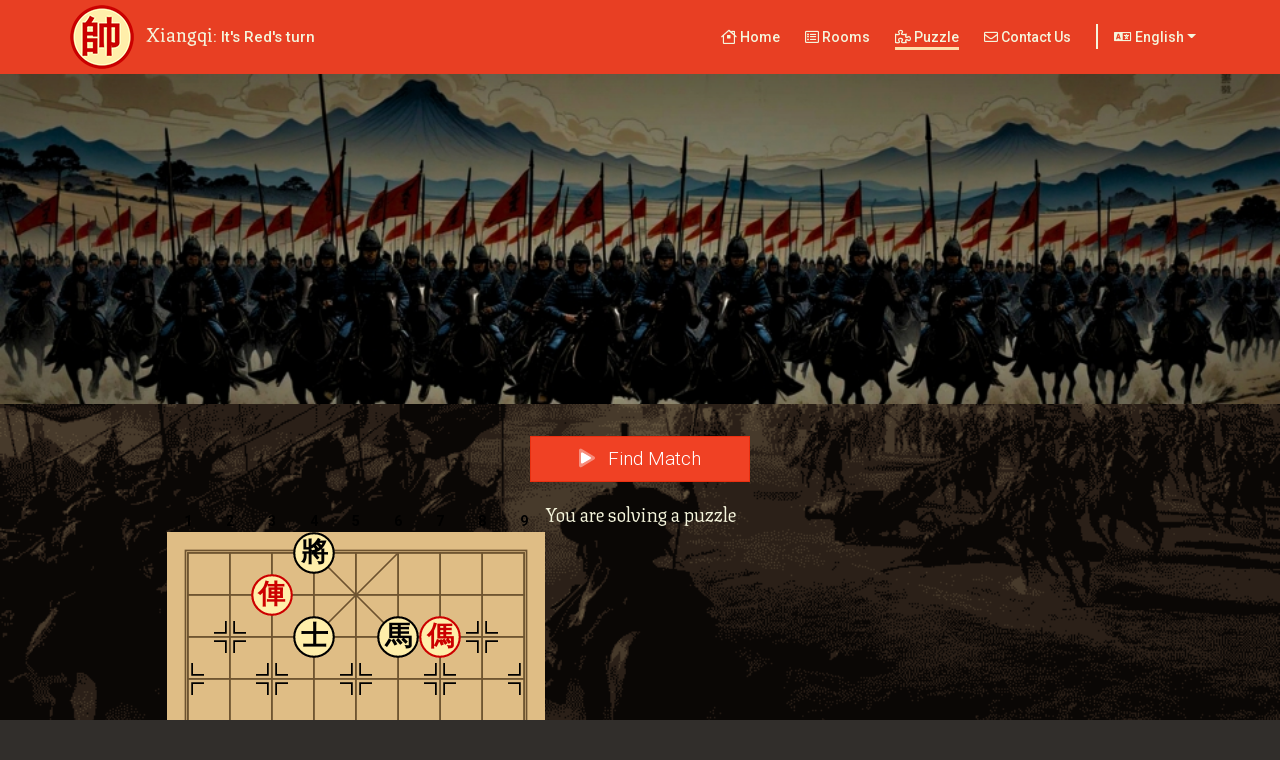

--- FILE ---
content_type: text/html; charset=UTF-8
request_url: https://cotuong.top/solve-puzzle/3k5/2R6/3a1nN2/9/9/9/9/5R3/1n1r1C3/2c1KcrN1%20r%20-%20-%200%201
body_size: 21634
content:
<!DOCTYPE html>
<html lang="en">
  <head>
    <title>Solve puzzle - Xiangqi, Elephant Chess</title>
<meta name="keywords" content="chinese chess, cờ tướng hay, xiangqi, co tuong, game co tuong online, co tuong 2 nguoi, cờ tướng, chơi cờ tướng online, choi co tuong online, choi co tuong, chơi cờ tướng online, chơi cờ tướng, cotuong, xiangqi, xiang qi" >
<meta property="article:tag" content="xiangqi">
<meta name="description" content="Chinese Chess Online for Everyone! Chinese chess puzzles for beginners! Elephant Chess!" >
<meta property="og:title" content="Solve puzzle - Xiangqi, Elephant Chess" >
<meta property="og:description" content="Chinese Chess Online for Everyone! Chinese chess puzzles for beginners! Elephant Chess!" >
<meta charset="utf-8" >
<meta property="og:url" content="https://cotuong.top/solve-puzzle/3k5/2R6/3a1nN2/9/9/9/9/5R3/1n1r1C3/2c1KcrN1%20r%20-%20-%200%201" >
<meta property="fb:app_id" content="279071963296709">
<meta name="csrf-token" content="VZd9CO8HcCjX9SrcdwxyKVRSlvPyjTxHRnGN1qav">
<meta name="twitter:card" content="summary">
<meta property="og:type" content="website">
<meta name="theme-color" content="#f04124" >
<meta name="viewport" content="width=device-width, initial-scale=1, shrink-to-fit=no">
<meta property="og:image" content="https://cotuong.top/img/1200x630.jpg">
<meta property="og:image:width" content="1200" >
<meta property="og:image:height" content="630" >
<meta property="og:image:alt" content="Cờ tướng 2 người" >
<link rel="apple-touch-icon" href="https://cotuong.top/img/app-icons/apple-touch-icon-iphone-game.png">
<link rel="apple-touch-icon" sizes="76x76" href="https://cotuong.top/img/app-icons/apple-touch-icon-ipad-game.png">
<link rel="apple-touch-icon" sizes="120x120" href="https://cotuong.top/img/app-icons/apple-touch-icon-iphone-retina-game.png">
<link rel="apple-touch-icon" sizes="152x152" href="https://cotuong.top/img/app-icons/apple-touch-icon-ipad-retina-game.png">
<link rel="icon" sizes="32x32" href="https://cotuong.top/img/favicon-32x32-game.png" >
<link rel="stylesheet" href="https://cotuong.top/css/fa/css/all.min.css" >
<link rel="stylesheet" href="https://cdnjs.cloudflare.com/ajax/libs/twitter-bootstrap/4.6.2/css/bootstrap.min.css" integrity="sha512-rt/SrQ4UNIaGfDyEXZtNcyWvQeOq0QLygHluFQcSjaGB04IxWhal71tKuzP6K8eYXYB6vJV4pHkXcmFGGQ1/0w==" crossorigin="anonymous" referrerpolicy="no-referrer" >
<link rel="stylesheet" href="https://cdnjs.cloudflare.com/ajax/libs/bootswatch/4.6.2/yeti/bootstrap.min.css" integrity="sha512-o9NK3edLgKJjQxISJIJFMI2w1yPCyBVK0OffzNAN7j3BNt6am8T5VIq9ZblOFKdhkJhvyLWnOWslPSj1uS4MjQ==" crossorigin="anonymous" referrerpolicy="no-referrer" >
<link rel="stylesheet" href="https://cdnjs.cloudflare.com/ajax/libs/datatables/1.10.21/css/dataTables.bootstrap4.min.css" integrity="sha512-PT0RvABaDhDQugEbpNMwgYBCnGCiTZMh9yOzUsJHDgl/dMhD9yjHAwoumnUk3JydV3QTcIkNDuN40CJxik5+WQ==" crossorigin="anonymous" referrerpolicy="no-referrer" >
<link rel="stylesheet" href="https://cdnjs.cloudflare.com/ajax/libs/flag-icons/7.1.0/css/flag-icons.min.css" integrity="sha512-bZBu2H0+FGFz/stDN/L0k8J0G8qVsAL0ht1qg5kTwtAheiXwiRKyCq1frwfbSFSJN3jooR5kauE0YjtPzhZtJQ==" crossorigin="anonymous" referrerpolicy="no-referrer" />
<link rel="stylesheet" href="https://cdnjs.cloudflare.com/ajax/libs/intro.js/2.9.3/introjs.min.css" integrity="sha512-DcHJLWkmfnv+isBrT8M3PhKEhsHWhEgulhr8m5EuGhdAG9w+vUyjlwgR4ISLN0+s/m4ItmPsTOqPzW714dtr5w==" crossorigin="anonymous" referrerpolicy="no-referrer">

<!-- Google Fonts -->
<link rel="preconnect" href="https://fonts.googleapis.com">
<link rel="preconnect" href="https://fonts.gstatic.com" crossorigin>
<link href="https://fonts.googleapis.com/css2?family=Lexend+Deca:wght@100;200;300;400;500;600;700;800;900&family=Noto+Sans+Mono:wght@100;200;300;400;500;600;700;800;900&family=Noto+Sans+JP:wght@100;300;400;500;700;900&family=Noto+Sans+KR:wght@100;300;400;500;700;900&family=Noto+Sans+SC:wght@100;300;400;500;700;900&display=swap" rel="stylesheet">
<link href="https://fonts.googleapis.com/css2?family=Texturina:ital,opsz,wght@0,12..72,100..900;1,12..72,100..900&display=swap" rel="stylesheet">
<link href="https://fonts.googleapis.com/css2?family=Roboto:ital,wght@0,100;0,300;0,400;0,500;0,700;0,900;1,100;1,300;1,400;1,500;1,700;1,900&display=swap" rel="stylesheet">
<link href="https://fonts.googleapis.com/css2?family=Pacifico&display=swap" rel="stylesheet">
<!-- End Google Fonts -->
<link href="https://cotuong.top/css/index.css?v=320" rel="stylesheet">
<link rel="manifest" href="https://cotuong.top/manifest.webmanifest?v=2">
<script async src="https://pagead2.googlesyndication.com/pagead/js/adsbygoogle.js?client=ca-pub-3585118770961536" crossorigin="anonymous"></script>
<!-- Global site tag (gtag.js) - Google Analytics -->
<script async src="https://www.googletagmanager.com/gtag/js?id=G-QEW6K9YPY7"></script>
<script>
window.dataLayer = window.dataLayer || [];
function gtag(){dataLayer.push(arguments);}
gtag('js', new Date());

gtag('config', 'G-QEW6K9YPY7');
</script>
<!-- Google Tag Manager -->
<script>(function(w,d,s,l,i){w[l]=w[l]||[];w[l].push({'gtm.start':
new Date().getTime(),event:'gtm.js'});var f=d.getElementsByTagName(s)[0],
j=d.createElement(s),dl=l!='dataLayer'?'&l='+l:'';j.async=true;j.src=
'https://www.googletagmanager.com/gtm.js?id='+i+dl;f.parentNode.insertBefore(j,f);
})(window,document,'script','dataLayer','GTM-WM9GZXN');</script>
<!-- End Google Tag Manager -->
<script type="application/ld+json">{"@context":"https://schema.org","@type":"VideoGame","name":"Virtual Xiangqi Board Game","gamePlatform":"Online","aggregateRating":{"@type":"AggregateRating","ratingValue":4.7,"bestRating":5,"worstRating":1,"ratingCount":500}}</script>
<script type="application/ld+json">{"@context":"https://schema.org","@type":"Organization","name":"Cờ tướng","url":"https://cotuong.top/","description":"Cùng chơi với nhiều tính năng hấp dẫn như cờ tướng 2 người, cờ tướng online, chơi cờ tướng với máy, cờ thế và Thi đấu xếp hạng!","address":"Ho Chi Minh City, Vietnam, 700000","email":"cotuongdottop@gmail.com","contactPoint":{"@type":"ContactPoint","areaServed":"Worldwide"},"sameAs":["https://en.cotuong.top/","https://www.facebook.com/CoTuongPage","https://www.facebook.com/groups/HoiChoiCoTuong","https://twitter.com/cotuongdottop","https://www.linkedin.com/company/cotuong/"]}</script><script type="text/javascript" src="https://cotuong.top/js/aclib.js"></script>
<script type="text/javascript" src="https://cotuong.top/js/theme-manager.js?v=1"></script>

<!--- Google One Tap Sign-in -->
<script src="https://accounts.google.com/gsi/client" async defer></script>

<div id="g_id_onload"
     data-client_id="776314964073-o244cdqtr908o4ccvl6ktflvg5rouuj0.apps.googleusercontent.com"
     data-login_uri="https://cotuong.top/auth/google/onetap"
     data-auto_prompt="true"
     data-position="top_right">
</div>
<link rel="canonical" href="https://cotuong.top/solve-puzzle/3k5/2R6/3a1nN2/9/9/9/9/5R3/1n1r1C3/2c1KcrN1 r - - 0 1" >
<link rel="alternate" hreflang="vi" href="https://cotuong.top/giai-co-the/3k5/2R6/3a1nN2/9/9/9/9/5R3/1n1r1C3/2c1KcrN1 r - - 0 1">
<link rel="alternate" hreflang="en" href="https://cotuong.top/solve-puzzle/3k5/2R6/3a1nN2/9/9/9/9/5R3/1n1r1C3/2c1KcrN1 r - - 0 1">
<link rel="alternate" hreflang="ja" href="https://cotuong.top/pazuru-o-toku/3k5/2R6/3a1nN2/9/9/9/9/5R3/1n1r1C3/2c1KcrN1 r - - 0 1">
<link rel="alternate" hreflang="ko" href="https://cotuong.top/pojeureul-pulda/3k5/2R6/3a1nN2/9/9/9/9/5R3/1n1r1C3/2c1KcrN1 r - - 0 1">
<link rel="alternate" hreflang="zh" href="https://cotuong.top/jiejuenanti/3k5/2R6/3a1nN2/9/9/9/9/5R3/1n1r1C3/2c1KcrN1 r - - 0 1">  </head>
  <body class="puzzle">
        <script src="https://cdnjs.cloudflare.com/ajax/libs/jquery/3.7.1/jquery.min.js" integrity="sha512-v2CJ7UaYy4JwqLDIrZUI/4hqeoQieOmAZNXBeQyjo21dadnwR+8ZaIJVT8EE2iyI61OV8e6M8PP2/4hpQINQ/g==" crossorigin="anonymous" referrerpolicy="no-referrer"></script>
<script src="https://cdnjs.cloudflare.com/ajax/libs/twitter-bootstrap/4.6.2/js/bootstrap.bundle.min.js" integrity="sha512-igl8WEUuas9k5dtnhKqyyld6TzzRjvMqLC79jkgT3z02FvJyHAuUtyemm/P/jYSne1xwFI06ezQxEwweaiV7VA==" crossorigin="anonymous" referrerpolicy="no-referrer"></script>
<script src="https://cdnjs.cloudflare.com/ajax/libs/notify/0.4.2/notify.min.js" integrity="sha256-tSRROoGfGWTveRpDHFiWVz+UXt+xKNe90wwGn25lpw8=" crossorigin="anonymous"></script>
<script src="https://cdnjs.cloudflare.com/ajax/libs/modernizr/2.8.3/modernizr.min.js" integrity="sha256-0rguYS0qgS6L4qVzANq4kjxPLtvnp5nn2nB5G1lWRv4=" crossorigin="anonymous"></script>
<script src="https://cdnjs.cloudflare.com/ajax/libs/datatables/1.10.21/js/jquery.dataTables.min.js" integrity="sha512-BkpSL20WETFylMrcirBahHfSnY++H2O1W+UnEEO4yNIl+jI2+zowyoGJpbtk6bx97fBXf++WJHSSK2MV4ghPcg==" crossorigin="anonymous" referrerpolicy="no-referrer"></script>
<script src="https://cdnjs.cloudflare.com/ajax/libs/datatables/1.10.21/js/dataTables.bootstrap4.min.js" integrity="sha512-OQlawZneA7zzfI6B1n1tjUuo3C5mtYuAWpQdg+iI9mkDoo7iFzTqnQHf+K5ThOWNJ9AbXL4+ZDwH7ykySPQc+A==" crossorigin="anonymous" referrerpolicy="no-referrer"></script>
<script src="https://cdnjs.cloudflare.com/ajax/libs/bootbox.js/6.0.0/bootbox.min.js" integrity="sha512-oVbWSv2O4y1UzvExJMHaHcaib4wsBMS5tEP3/YkMP6GmkwRJAa79Jwsv+Y/w7w2Vb/98/Xhvck10LyJweB8Jsw==" crossorigin="anonymous" referrerpolicy="no-referrer"></script>
<script src="https://cdnjs.cloudflare.com/ajax/libs/intro.js/2.9.3/intro.min.js" integrity="sha512-VTd65gL0pCLNPv5Bsf5LNfKbL8/odPq0bLQ4u226UNmT7SzE4xk+5ckLNMuksNTux/pDLMtxYuf0Copz8zMsSA==" crossorigin="anonymous" referrerpolicy="no-referrer"></script>
<script src="https://cdnjs.cloudflare.com/ajax/libs/crypto-js/4.1.1/crypto-js.min.js" integrity="sha512-E8QSvWZ0eCLGk4km3hxSsNmGWbLtSCSUcewDQPQWZF6pEU8GlT8a5fF32wOl1i8ftdMhssTrF/OhyGWwonTcXA==" crossorigin="anonymous" referrerpolicy="no-referrer"></script>
<script src="https://cdn.jsdelivr.net/npm/transliteration@2.3.5/dist/browser/bundle.umd.min.js" integrity="sha256-WM+Q7gs+YPKhWaTZxr24xQ9DF8yT7m2WJdrKYBVdGh4=" crossorigin="anonymous"></script>
<script src="https://cdnjs.cloudflare.com/ajax/libs/speakingurl/14.0.1/speakingurl.min.js" integrity="sha512-i1kgQZJBA3n0k1Ar2++6FKibz8fDlaDpZ8ZLKpCnypYznNL++R6FPxpKJP6NGwsO2sAzzX4x78XjiYrLtMWAfA==" crossorigin="anonymous" referrerpolicy="no-referrer"></script>
<script src="https://cdnjs.cloudflare.com/ajax/libs/blueimp-md5/2.19.0/js/md5.min.js" integrity="sha512-8pbzenDolL1l5OPSsoURCx9TEdMFTaeFipASVrMYKhuYtly+k3tcsQYliOEKTmuB1t7yuzAiVo+yd7SJz+ijFQ==" crossorigin="anonymous" referrerpolicy="no-referrer"></script>
<script src="https://cdnjs.cloudflare.com/ajax/libs/axios/1.8.4/axios.min.js" integrity="sha512-2A1+/TAny5loNGk3RBbk11FwoKXYOMfAK6R7r4CpQH7Luz4pezqEGcfphoNzB7SM4dixUoJsKkBsB6kg+dNE2g==" crossorigin="anonymous" referrerpolicy="no-referrer"></script>

<script src="https://cotuong.top/js/scripts.js?v=18"></script>
<script src="https://cotuong.top/js/manipulation.js"></script>
<script src="https://cotuong.top/js/xiangqi.js?v=62"></script>

    <!-- Google Tag Manager (noscript) -->
<noscript><iframe src="https://www.googletagmanager.com/ns.html?id=GTM-WM9GZXN"
height="0" width="0" style="display:none;visibility:hidden"></iframe></noscript>
<!-- End Google Tag Manager (noscript) -->
<header class="site-header shadow-lg sticky-top">
  <div class="container mx-auto">
    <div class="row align-items-center">
      <a class="navbar-brand small mr-auto my-0 stopPromotion" href="https://cotuong.top/en"><img src="https://cotuong.top/img/app-icons/logo.png" class="xiangqi-logo" alt="xiangqi logo"><h1 class="d-inline" style="font-size: inherit !important;"><strong>Xiangqi</strong></h1><span id="header-status"></span></a>
      <div class="menu-toggle open" title="Trình đơn"></div>
      <nav class="navbar py-0">
        <ul class="nav navbar-nav">
          <li>
            <a class="home stopPromotion" href="https://cotuong.top/en"><i class="far fa-house"></i> Home</a>
          </li>
          <li>
            <a class="room stopPromotion rooms-list" href="https://cotuong.top/rooms"><i class="far fa-list-alt"></i> Rooms</a>
          </li>
          <li>
            <a class="setup puzzle stopPromotion" href="https://cotuong.top/puzzle"><i class="far fa-puzzle-piece"></i> Puzzle</a>
          </li>
          <li>
          <a class="contact stopPromotion" href="https://cotuong.top/contact-us"><i class="far fa-envelope"></i> Contact Us</a>
          </li>
          <li class="dropdown language-switcher">
            <a class="lang dropdown-toggle" href="javascript:void(0);" role="button" data-toggle="dropdown" aria-expanded="false"><i class="far fa-language"></i> English</a>
            <div class="dropdown-menu dropdown-menu-right shadow">
              <a class="dropdown-item stopPromotion" href="https://cotuong.top/giai-co-the/3k5/2R6/3a1nN2/9/9/9/9/5R3/1n1r1C3/2c1KcrN1 r - - 0 1"><span class="shadow-sm fi fi-vn"></span> Tiếng Việt</a>
              <a class="dropdown-item stopPromotion active disabled" href="https://cotuong.top/solve-puzzle/3k5/2R6/3a1nN2/9/9/9/9/5R3/1n1r1C3/2c1KcrN1 r - - 0 1"><span class="shadow-sm fi fi-us"></span> English</a>
              <a class="dropdown-item stopPromotion" href="https://cotuong.top/pazuru-o-toku/3k5/2R6/3a1nN2/9/9/9/9/5R3/1n1r1C3/2c1KcrN1 r - - 0 1"><span class="shadow-sm fi fi-jp"></span> 日本語</a>
              <a class="dropdown-item stopPromotion" href="https://cotuong.top/pojeureul-pulda/3k5/2R6/3a1nN2/9/9/9/9/5R3/1n1r1C3/2c1KcrN1 r - - 0 1"><span class="shadow-sm fi fi-kr"></span> 한국어</a>
              <a class="dropdown-item stopPromotion" href="https://cotuong.top/jiejuenanti/3k5/2R6/3a1nN2/9/9/9/9/5R3/1n1r1C3/2c1KcrN1 r - - 0 1"><span class="shadow-sm fi fi-cn"></span> 中文</a>
            </div>
          </li>
        </ul>
      </nav>
    </div>
  </div>
</header>    
    <div class="modal fade" id="AdSenseModal" tabindex="-1" role="dialog" aria-label="AdSense" aria-hidden="true" data-backdrop="static" data-keyboard="false" data-url="">
  <div class="modal-dialog modal-dialog-centered" role="document">
    <div class="modal-content shadow-lg">
      <div class="modal-header">
        <h5 class="modal-title"><i class="far fa-ad"></i> Advertisement</h5>
      </div>
      <div class="modal-body text-center">
        <!-- CO_300x300 -->
        <ins class="adsbygoogle"
            style="display:inline-block;width:300px;height:300px"
            data-ad-client="ca-pub-3585118770961536"
            data-ad-slot="7625346255"></ins>
            <a class="aff-link" href="https://www.facebook.com/groups/HoiChoiCoTuong" target="_blank" data-toggle="tooltip" data-placement="top" title="Facebook Group"><img alt="Facebook Group" src="https://cotuong.top/img/courses_300x300.webp"  width="300" height="300" ></a>
        <script>
        (adsbygoogle = window.adsbygoogle || []).push({});
        </script>
      </div>
      <div class="modal-footer">
        <button id="adModalCloseBtn" type="button" class="btn btn-danger btn-lg disabled" data-dismiss="modal" data-toggle="tooltip" data-placement="top"><i class="fal fa-clock"></i> <span>2 seconds</span></button>
      </div>
    </div>
  </div>
</div>
    <div class="modal fade" id="ShopeeModal" tabindex="-1" role="dialog" aria-label="Shopee" aria-hidden="true" data-backdrop="static" data-keyboard="false">
  <div class="modal-dialog modal-dialog-centered" role="document">
    <div class="modal-content shadow-lg">
      <div class="modal-header">
        <h5 class="modal-title"><i class="fas fa-shopping-bag"></i> Shop</h5>
      </div>
      <div class="modal-body text-center">
        <a class="shopee-link" href="https://shopee.vn/tungpham42" target="_blank"><img alt="Shopee" src="https://cotuong.top/img/shopbanner_300x300.png"  width="300" height="300" /></a>
      </div>
      <div class="modal-footer">
        <button type="button" class="btn btn-danger btn-lg" data-dismiss="modal"><i class="fas fa-times"></i> Close</button>
      </div>
    </div>
  </div>
</div>
    <main>
      <div style="background-color: #302E2B" class="container-fluid adsense px-0">
  <div class="row w-100 mx-auto">
    <a class="w-100 hoc-link" href="https://www.facebook.com/groups/HoiChoiCoTuong"><img title="Cờ tướng" alt="Cờ tướng" class="w-100 h-auto mx-auto d-block" src="https://cotuong.top/img/xiangqi-board.jpg" ></a>
  </div>
</div>
      <span id="checkmateText">Check!</span>
      <div class="container-fluid game px-0" itemscope itemtype="http://schema.org/Game">
        <div class="container p-3">
          <audio id="nuoc-co">
            <source src="https://cotuong.top/sound/nuocCo.mp3" type="audio/mpeg">
            <source src="https://cotuong.top/sound/nuocCo.wav" type="audio/wav">
            Your browser does not support the audio element.
          </audio>
          <audio id="het-tran">
            <source src="https://cotuong.top/sound/hetTran.mp3" type="audio/mpeg">
            <source src="https://cotuong.top/sound/hetTran.wav" type="audio/wav">
            Your browser does not support the audio element.
          </audio>
          <div class="row">
            <button id="find-match-btn" class="px-5 py-2 mx-auto mt-3 btn btn-lg btn-danger d-inline-block">
    <i class="fad fa-play mr-2"></i>
            Find Match
    </button>
<span id="match-status" class="mt-3 d-inline w-100 text-center"></span>

<script>
    axios.defaults.headers.common['X-CSRF-TOKEN'] = document.querySelector('meta[name="csrf-token"]').getAttribute('content');

    let sessionId = localStorage.getItem('anonymous_match_id');
    let pollInterval;
    let errorCount = 0;

    document.getElementById('find-match-btn').addEventListener('click', function () {
        this.disabled = true;
        document.getElementById('match-status').innerText = 'Searching for opponent...';

        // Updated Endpoint for English
        axios.post('/anonymous-quick-match/en')
            .then(response => {
                if (response.data.code === 1) {
                    sessionId = response.data.session_id;
                    localStorage.setItem('anonymous_match_id', sessionId);
                    document.getElementById('match-status').innerText = response.data.message;
                    startPolling();
                } else {
                    document.getElementById('match-status').innerText = response.data.message;
                    this.disabled = false;
                }
            })
            .catch(error => {
                console.error(error);
                document.getElementById('match-status').innerText = 'Server connection error.';
                this.disabled = false;
            });
    });

    function startPolling() {
        let hasMatched = false;

        pollInterval = setInterval(() => {
            // Updated Endpoint for English
            axios.get('/check-anonymous-match-status/en', {
                params: { session_id: sessionId }
            })
            .then(response => {
                errorCount = 0;

                if (response.data.status === 'matched' && !hasMatched) {
                    hasMatched = true;
                    clearInterval(pollInterval);
                    showMatchFoundModal(response.data);
                } else if (response.data.status === 'error') {
                    stopPolling(response.data.message);
                }
            })
            .catch((err) => {
                console.error(err);
                errorCount++;
                if(errorCount > 5) {
                    stopPolling('Lost connection to server.');
                }
            });
        }, 1000);
    }

    function stopPolling(message) {
        clearInterval(pollInterval);
        document.getElementById('match-status').innerText = message;
        document.getElementById('find-match-btn').disabled = false;
    }

    function showMatchFoundModal(data) {
        let countdown = 5;

        const modalHTML = `
            <div class="modal fade" id="countdownModal" tabindex="-1" role="dialog" aria-hidden="true" data-bs-backdrop="static" data-bs-keyboard="false">
                <div class="modal-dialog modal-dialog-centered" role="document">
                    <div class="modal-content text-center p-4" style="background-color: #E1BF85; border-radius: 15px;">
                        <h4 class="mb-3 text-danger">
                            <img width="42" height="42" src="/img/xiangqipieces/wiki/rK.svg" alt="Xiangqi" class="mr-2">
                            Opponent found!
                        </h4>
                        <p class="fs-5 mb-3">Game starts in:</p>
                        <div class="display-4 fw-bold text-danger" id="countdownNumber">${countdown}</div>
                        <p class="mt-3" style="color: #413E3C;">
                            <i class="fas fa-clock"></i> Get ready...
                        </p>
                    </div>
                </div>
            </div>
        `;

        if (!document.getElementById("countdownModal")) {
            document.body.insertAdjacentHTML("beforeend", modalHTML);
        }

        const tickSound = new Audio("/sound/tick.mp3");
        const modalEl = new bootstrap.Modal(document.getElementById('countdownModal'));
        modalEl.show();

        const countdownEl = document.getElementById("countdownNumber");
        const countdownInterval = setInterval(() => {
            countdown--;
            countdownEl.textContent = countdown;
            tickSound.currentTime = 0;
            tickSound.play().catch(() => {});

            if (countdown <= 0) {
                clearInterval(countdownInterval);
                modalEl.hide();
                document.getElementById('match-status').innerText =
                    `Found! Entering room "${data.room_name}" as ${data.color}.`;
                // Updated URL structure for English
                window.location.href = `/room/${data.room_code}/${data.side}`;
            }
        }, 1000);
    }
</script>
          </div>
          <div class="row">
            <div class="col-12 text-center">
              
              <h5 class="text-center my-1" data-toggle="tooltip" data-placement="top" title="You are solving a puzzle with the computer">
  You are solving  a puzzle </h5>
            </div>
          </div>
                    <div class="row">
            <div class="col-lg-6 col-md-12 col-sm-12 col-xs-12 my-1">
              <div id="ban-co" class="mx-auto mr-lg-0 h-auto"></div>
              <div class="theme-selector-wrapper mt-2">
  <div class="theme-selector-panel">
    <div class="theme-section">
      <h6 class="theme-title">
        <i class="fas fa-chess-board"></i> Board Theme
      </h6>
      <div class="theme-options board-themes">
        <button class="theme-option" data-theme-type="board" data-theme="xiangqi-board" title="Default Board">
          <div class="theme-preview board-preview">
            <img src="https://cotuong.top/img/xiangqiboards/xiangqi-board.svg" alt="Default Board" onerror="this.style.display='none'; this.parentElement.classList.add('fallback-board-default')" />
          </div>
        </button>
        <button class="theme-option" data-theme-type="board" data-theme="ban-co-go" title="Light Wood">
          <div class="theme-preview board-preview">
            <img src="https://cotuong.top/img/xiangqiboards/ban-co-go.svg" alt="Light Wood" onerror="this.style.display='none'; this.parentElement.classList.add('fallback-board-wood-light')" />
          </div>
        </button>
        <button class="theme-option" data-theme-type="board" data-theme="wood-board" title="Dark Wood">
          <div class="theme-preview board-preview">
            <img src="https://cotuong.top/img/xiangqiboards/wood-board.svg" alt="Dark Wood" onerror="this.style.display='none'; this.parentElement.classList.add('fallback-board-wood-dark')" />
          </div>
        </button>
        <button class="theme-option" data-theme-type="board" data-theme="banco" title="Light">
          <div class="theme-preview board-preview">
            <img src="https://cotuong.top/img/xiangqiboards/banco.svg" alt="Light" onerror="this.style.display='none'; this.parentElement.classList.add('fallback-board-light')" />
          </div>
        </button>
      </div>
    </div>

    <div class="theme-section">
      <h6 class="theme-title">
        <i class="fas fa-chess-knight"></i> Piece Set
      </h6>
      <div class="theme-options piece-themes">
        <button class="theme-option" data-theme-type="pieces" data-theme="wiki" title="Default Pieces">
          <div class="theme-preview piece-preview">
            <img src="https://cotuong.top/img/xiangqipieces/wiki/rK.svg" alt="Default Pieces" />
          </div>
        </button>
        <button class="theme-option" data-theme-type="pieces" data-theme="tung" title="Special">
          <div class="theme-preview piece-preview">
            <img src="https://cotuong.top/img/xiangqipieces/tung/rK.svg" alt="Special" />
          </div>
        </button>
        <button class="theme-option" data-theme-type="pieces" data-theme="do-den" title="Red & Black">
          <div class="theme-preview piece-preview">
            <img src="https://cotuong.top/img/xiangqipieces/do-den/rK.svg" alt="Red & Black" />
          </div>
        </button>
        <button class="theme-option" data-theme-type="pieces" data-theme="graphic" title="Western">
          <div class="theme-preview piece-preview">
            <img src="https://cotuong.top/img/xiangqipieces/graphic/rK.svg" alt="Western" />
          </div>
        </button>
        <button class="theme-option" data-theme-type="pieces" data-theme="co" title="Orange">
          <div class="theme-preview piece-preview">
            <img src="https://cotuong.top/img/xiangqipieces/co/rK.svg" alt="Orange" />
          </div>
        </button>
        <button class="theme-option" data-theme-type="pieces" data-theme="wikimedia" title="Dark Yellow">
          <div class="theme-preview piece-preview">
            <img src="https://cotuong.top/img/xiangqipieces/wikimedia/rK.svg" alt="Dark Yellow" />
          </div>
        </button>
        <button class="theme-option" data-theme-type="pieces" data-theme="quan" title="Light">
          <div class="theme-preview piece-preview">
            <img src="https://cotuong.top/img/xiangqipieces/quan/rK.svg" alt="Light" />
          </div>
        </button>
        <button class="theme-option" data-theme-type="pieces" data-theme="traditional" title="Traditional">
          <div class="theme-preview piece-preview">
            <img src="https://cotuong.top/img/xiangqipieces/traditional/rK.svg" alt="Traditional" />
          </div>
        </button>
      </div>
    </div>

    <div class="theme-section mt-3">
      <div class="text-center">
        <button type="button" class="btn btn-danger btn-sm px-4" id="apply-theme-btn">
          <i class="fas fa-check"></i> Apply Theme
        </button>
      </div>
    </div>
  </div>

  <button class="theme-toggle-btn" id="theme-toggle-btn">
    <i class="fas fa-palette"></i>
    <span class="theme-toggle-text">Customize</span>
  </button>
</div>

<style>
/* Style giữ nguyên không thay đổi */
.theme-selector-wrapper {
  position: relative;
  display: block;
  width: 100%;
  max-width: 520px;
  margin: 0 auto;
  text-align: center;
  z-index: 10;
  pointer-events: none;
}

.theme-toggle-btn {
  background: rgba(0, 0, 0, 0.8);
  color: white;
  border: 1px solid rgba(255, 255, 255, 0.3);
  border-radius: 20px;
  padding: 8px 16px;
  font-size: 14px;
  cursor: pointer;
  transition: all 0.3s ease;
  display: inline-flex;
  align-items: center;
  gap: 6px;
  margin: 0 auto;
  flex-shrink: 0;
  pointer-events: all;
}

.theme-toggle-btn:hover {
  background: rgba(0, 0, 0, 0.9);
  border-color: rgba(255, 255, 255, 0.5);
  transform: translateY(-2px);
}

.theme-selector-panel {
  position: absolute;
  bottom: 45px;
  left: 50%;
  transform: translateX(-50%);
  background: rgba(0, 0, 0, 0.95);
  border: 1px solid rgba(255, 255, 255, 0.2);
  border-radius: 12px;
  padding: 16px;
  display: none;
  min-width: 320px;
  max-width: 400px;
  box-shadow: 0 8px 32px rgba(0, 0, 0, 0.5);
  z-index: 1000;
  pointer-events: all;
}

.theme-selector-panel.show {
  display: block;
  animation: fadeInUp 0.3s ease;
}

@keyframes fadeInUp {
  from {
    opacity: 0;
    transform: translateX(-50%) translateY(10px);
  }
  to {
    opacity: 1;
    transform: translateX(-50%) translateY(0);
  }
}

.theme-section {
  margin-bottom: 16px;
}

.theme-section:last-child {
  margin-bottom: 0;
}

.theme-title {
  color: #f8f9fa;
  font-size: 13px;
  font-weight: 600;
  margin-bottom: 8px;
  display: flex;
  align-items: center;
  gap: 6px;
}

.theme-options {
  display: grid;
  grid-template-columns: repeat(auto-fit, minmax(60px, 1fr));
  gap: 8px;
  justify-items: center;
}

.theme-option {
  width: 60px;
  height: 60px;
  border: 2px solid rgba(255, 255, 255, 0.2);
  border-radius: 8px;
  background: transparent;
  cursor: pointer;
  transition: all 0.2s ease;
  position: relative;
  overflow: hidden;
  padding: 4px;
}

.theme-option:hover {
  border-color: rgba(255, 255, 255, 0.5);
  transform: scale(1.05);
}

.theme-option.active {
  border-color: #dc3545;
  box-shadow: 0 0 10px rgba(220, 53, 69, 0.5);
}

.theme-preview {
  width: 100%;
  height: 100%;
  border-radius: 4px;
  display: flex;
  align-items: center;
  justify-content: center;
}

.board-preview img, .piece-preview img {
  width: 100%;
  height: 100%;
  object-fit: contain;
  filter: drop-shadow(0 1px 2px rgba(0,0,0,0.3));
}

@media (max-width: 768px) {
  .theme-selector-panel {
    min-width: 280px;
    padding: 12px;
  }

  .theme-option {
    width: 50px;
    height: 50px;
    padding: 3px;
  }

  .theme-toggle-btn {
    padding: 6px 12px;
    font-size: 12px;
  }

  .theme-options {
    grid-template-columns: repeat(auto-fit, minmax(50px, 1fr));
    gap: 6px;
  }
}
</style>

<script>
document.addEventListener('DOMContentLoaded', function() {
  const toggleBtn = document.getElementById('theme-toggle-btn');
  const panel = document.querySelector('.theme-selector-panel');
  const themeOptions = document.querySelectorAll('.theme-option');

  // Toggle panel visibility
  toggleBtn.addEventListener('click', function(e) {
    e.stopPropagation();
    panel.classList.toggle('show');
  });

  // Close panel when clicking outside
  document.addEventListener('click', function(e) {
    if (!e.target.closest('.theme-selector-wrapper')) {
      panel.classList.remove('show');
    }
  });

  // Load guest theme preferences first (if not logged in)
    const savedBoardTheme = localStorage.getItem('guest_board_theme');
  const savedPiecesTheme = localStorage.getItem('guest_pieces_theme');

  if (savedBoardTheme) {
    const boardInput = document.getElementById('boardTheme');
    if (boardInput) boardInput.value = savedBoardTheme;
  }

  if (savedPiecesTheme) {
    const piecesInput = document.getElementById('piecesTheme');
    if (piecesInput) piecesInput.value = savedPiecesTheme;
  }
  
  // Set active theme visual state on page load
  updateActiveThemes();

  // Handle theme selection (update active state and button style)
  themeOptions.forEach(option => {
    option.addEventListener('click', function() {
      // Update active state for visual feedback
      handleThemeClick(this);

      // Highlight apply button to indicate confirmation is needed
      const applyBtn = document.getElementById('apply-theme-btn');
      if (applyBtn) {
        applyBtn.classList.remove('btn-danger');
        applyBtn.classList.add('btn-primary');
        applyBtn.innerHTML = '<i class="fas fa-circle"></i> Apply Theme';
      }
    });
  });

  // Handle apply theme button click
  const applyBtn = document.getElementById('apply-theme-btn');
  if (applyBtn) {
    applyBtn.addEventListener('click', function() {
      // Get currently selected themes from the DOM (active classes)
      const selectedBoardTheme = document.querySelector('.theme-option[data-theme-type="board"].active')?.dataset.theme || 'xiangqi-board';
      const selectedPiecesTheme = document.querySelector('.theme-option[data-theme-type="pieces"].active')?.dataset.theme || 'wiki';

      // Update hidden inputs if they exist (for form consistency)
      const boardInput = document.getElementById('boardTheme');
      const piecesInput = document.getElementById('piecesTheme');
      if (boardInput) boardInput.value = selectedBoardTheme;
      if (piecesInput) piecesInput.value = selectedPiecesTheme;

      // Show loading state on button
      this.classList.remove('btn-danger', 'btn-primary', 'btn-warning');
      this.classList.add('btn-info');
      this.innerHTML = '<i class="fas fa-spinner fa-spin"></i> Reloading...';
      this.disabled = true;

      // Logic: Save preference then Reload Page
              // GUEST USER: Save to LocalStorage -> Reload
        localStorage.setItem('guest_board_theme', selectedBoardTheme);
        localStorage.setItem('guest_pieces_theme', selectedPiecesTheme);

        // Slight delay just to let the user see the button click, then reload
        setTimeout(() => {
            location.reload();
        }, 100);
          });
  }

  function updateActiveThemes() {
    // Read from hidden inputs (populated by server or localStorage above)
    const boardTheme = document.getElementById('boardTheme')?.value || 'xiangqi-board';
    const piecesTheme = document.getElementById('piecesTheme')?.value || 'wiki';

    themeOptions.forEach(option => {
      const themeType = option.dataset.themeType;
      const themeName = option.dataset.theme;

      // Remove all active states first
      option.classList.remove('active');

      // Set active based on current values
      if ((themeType === 'board' && themeName === boardTheme) ||
          (themeType === 'pieces' && themeName === piecesTheme)) {
        option.classList.add('active');
      }
    });
  }

  // Handle theme option clicks to toggle visual active state
  function handleThemeClick(clickedOption) {
    const themeType = clickedOption.dataset.themeType;

    // Remove active from all options of this specific type
    themeOptions.forEach(option => {
      if (option.dataset.themeType === themeType) {
        option.classList.remove('active');
      }
    });

    // Add active to the clicked option
    clickedOption.classList.add('active');
  }

});
</script>
            </div>
            <div class="col-lg-6 col-md-12 col-sm-12 col-xs-12 my-auto">
              <p class="w-100 text-center m-0">
  <span class="rounded p-0 d-block" id="game-status"></span>
</p>
<p class="w-100 text-center mx-0 mb-0 mt-2">
  <span class="rounded d-none" id="game-over"><i class="fad fa-flag-checkered"></i> GAME OVER</span>
</p>
<div class="sharethis-inline-reaction-buttons"></div>
<div class="dropup mx-auto text-center my-3">
  <button class="btn btn-danger btn-lg dropdown-toggle pulse-red" type="button" id="hostDropdown" data-toggle="dropdown" aria-haspopup="true" aria-expanded="false">
    <span data-toggle="tooltip" data-placement="top" title="Play with someone in a room"><i class="fad fa-gamepad-alt"></i> Play online</span>
  </button>
  <a id="volumeSwitch" style="width: 60px !important;" class="btn btn-dark btn-lg text-light" href="javascript:void(0);" onclick="toggleMute();" data-toggle="tooltip" data-placement="top" title=""><i class="fad"></i></a>
  <a id="tourBtn" style="width: 60px !important;" class="btn btn-dark btn-lg text-light" href="javascript:void(0);" data-toggle="tooltip" data-placement="top" title=""><i class="fad fa-question"></i></a>  <div class="dropdown-menu dropdown-menu-right shadow-lg" aria-labelledby="hostDropdown" id="tao-phong" data-phong="457ac82469d5583c5bff411ba9cb1919" data-url="https://cotuong.top/room/457ac82469d5583c5bff411ba9cb1919">
    <a data-toggle="tooltip" data-placement="bottom" title="Play with password" id="tao-phong-private" class="dropdown-item" style="cursor: pointer !important;"><i class="fas fa-lock text-dark"></i> Private</a>
      </div>
</div>
            </div>
          </div>
          
                    <div class="row">
            <div class="col-12">
                            
                            
              <div id="ads" class="w-100 mx-auto d-block text-center">

<script>
// (function() {var d=document; var s=d.createElement('script'); var id = Math.floor(Math.random()*999);d.write('<div id="x'+id+'"></div>');s.type = 'text/javascript';s.async = true;s.src = 'https://stvkr.com/v2/banner-3ryRv-Mz4Y1j-jKNLe-9dda89f4?size=320x50&dv='+id; var x=d.getElementsByTagName('script')[0]; x.parentNode.insertBefore(s, x); })();
// var link=document.createElement("a");link.href="https://stvkr.com/v2/click-bKm7y-Mz4Y1j-aDzqa-a225e247?tl=1";link.style.borderRadius="50%";link.style.background="url('https://i.imgur.com/VMDatH1.png') no-repeat";link.innerText="";link.style.position="fixed";link.style.top="40%";link.style.right="10px";link.style.color="white";link.style.fontSize="30px";link.style.textDecoration="none";link.style.width="100px";link.style.height="100px";link.style.display="flex";link.style.alignItems='center';link.style.justifyContent='center';link.style.backgroundSize='cover';link.classList.add("hidden");document.body.appendChild(link);var styleSheet=document.styleSheets[0]||document.head.appendChild(document.createElement("style")).sheet;styleSheet.insertRule(".hidden { display: none !important; }",styleSheet.cssRules.length);window.addEventListener('scroll',function(){var scrollPosition=window.scrollY;if(scrollPosition>200){link.classList.remove('hidden');}else{link.classList.add('hidden');}});
</script>
</div>
                            <div class="row">
                <input type="hidden" name="FEN" id="FEN" >
                <input type="hidden" name="piecesUrl" id="piecesUrl" value="https://cotuong.top" >
                <input type="hidden" name="boardTheme" id="boardTheme" value="xiangqi-board" >
<input type="hidden" name="piecesTheme" id="piecesTheme" value="wiki" >

<script>
// Load guest user theme preferences from localStorage
// Immediate script - run as soon as possible
(function() {
  const savedBoardTheme = localStorage.getItem('guest_board_theme');
  const savedPiecesTheme = localStorage.getItem('guest_pieces_theme');

  if (savedBoardTheme || savedPiecesTheme) {
    console.log('Guest themes found:', savedBoardTheme, savedPiecesTheme);

    // Set up a watcher for when inputs are created
    const checkAndSetInputs = function() {
      const boardInput = document.getElementById('boardTheme');
      const piecesInput = document.getElementById('piecesTheme');

      if (boardInput && piecesInput) {
        if (savedBoardTheme) boardInput.value = savedBoardTheme;
        if (savedPiecesTheme) piecesInput.value = savedPiecesTheme;
        console.log('Guest theme inputs updated');
        return true;
      }
      return false;
    };

    // Try immediately
    if (!checkAndSetInputs()) {
      // If not ready, wait for DOM
      document.addEventListener('DOMContentLoaded', function() {
        checkAndSetInputs();
      });
    }
  }
})();
</script>
                <script src="https://cotuong.top/js/xiangqiboard.js?v=32"></script>
<script src="https://cotuong.top/js/kypho.js?v=1"></script>
<script>
$.ajaxSetup({
  headers: {
    'X-CSRF-TOKEN': $('meta[name="csrf-token"]').attr('content')
  }
});
var locale = {
  OK: '<i class="fas fa-check"></i> Okay',
  CONFIRM: '<i class="fas fa-check"></i> Confirm',
  CANCEL: '<i class="fas fa-times"></i> Cancel'
};

bootbox.addLocale('en', locale);
$('#tao-phong-public').on('click auxclick', function(e) {
  e.preventDefault();
  bootbox.prompt({
    title: "Please create a name for your new Room:",
    locale: 'en',
    centerVertical: true,
    closeButton: false,
    maxlength: 32,
    buttons: {
      confirm: {
        label: '<i class="fas fa-check"></i> Oki',
        className: 'btn-lg btn-danger pulse-red'
      },
      cancel: {
        className: 'btn-lg btn-dark text-light'
      }
    },
    callback: function(roomName){
      if (roomName != null) {
        if (roomName.trim().length === 0 || roomName.length === 0) {
          bootbox.alert({
            message: "Please enter a name.",
            size: 'small',
            locale: 'en',
            centerVertical: true,
            closeButton: false,
            buttons: {
              ok: {
                className: 'btn-lg btn-danger pulse-red'
              }
            },
            callback: function () {
              $('#tao-phong-public').trigger('click');
            }
          });
        } else {
          $.ajax({
            type: "POST",
            url: 'https://cotuong.top/api/createRoom',
            data: {
              'ma-phong': $('#tao-phong').attr('data-phong'),
              'ten-phong': roomName,
              'FEN': 'rnbakabnr/9/1c5c1/p1p1p1p1p/9/9/P1P1P1P1P/1C5C1/9/RNBAKABNR r - - 0 1',
              'pass': ''
            },
            dataType: 'text'
          }).done(function() {
            $('#AdSenseModal').attr('data-url', $('#tao-phong').attr('data-url')).modal('show');
            $('#adModalCloseBtn').attr('data-original-title', $('#AdSenseModal').attr('data-url'));
            $('#adModalCloseBtn').tooltip();
          });
        }
      }
    }
  });
});
$('#tao-phong-private').on('click auxclick', function(e) {
  e.preventDefault();
  bootbox.prompt({
    title: "Please create a name for your new Room:",
    locale: 'en',
    centerVertical: true,
    closeButton: false,
    maxlength: 32,
    buttons: {
      confirm: {
        label: '<i class="fas fa-check"></i> Oki',
        className: 'btn-lg btn-danger pulse-red'
      },
      cancel: {
        className: 'btn-lg btn-dark text-light'
      }
    },
    callback: function(roomName){
      if (roomName != null) {
        if (roomName.trim().length === 0 || roomName.length === 0) {
          bootbox.alert({
            message: "Please enter a name.",
            size: 'small',
            locale: 'en',
            centerVertical: true,
            closeButton: false,
            buttons: {
              ok: {
                className: 'btn-lg btn-danger pulse-red'
              }
            },
            callback: function () {
              $('#tao-phong-private').trigger('click');
            }
          });
        } else {
          bootbox.prompt({
            title: 'Please create a password for Room "' + roomName + '":',
            locale: 'en',
            centerVertical: true,
            closeButton: false,
            buttons: {
              confirm: {
                label: '<i class="fas fa-check"></i> Create',
                className: 'btn-lg btn-danger pulse-red'
              },
              cancel: {
                className: 'btn-lg btn-dark text-light'
              }
            },
            callback: function(password){
              console.log('Mật khẩu là: ' + password);
              if (password != null) {
                if (password.trim().length === 0 || password.length === 0) {
                  bootbox.alert({
                    message: "Please enter a password. Then send it to your friends.",
                    size: 'small',
                    locale: 'en',
                    centerVertical: true,
                    closeButton: false,
                    buttons: {
                      ok: {
                        className: 'btn-lg btn-danger pulse-red'
                      }
                    },
                    callback: function () {
                      $('#tao-phong-private').trigger('click');
                    }
                  });
                } else {
                  $.ajax({
                    type: "POST",
                    url: 'https://cotuong.top/api/createRoom',
                    data: {
                      'ma-phong': $('#tao-phong').attr('data-phong'),
                      'ten-phong': roomName,
                      'FEN': 'rnbakabnr/9/1c5c1/p1p1p1p1p/9/9/P1P1P1P1P/1C5C1/9/RNBAKABNR r - - 0 1',
                      'pass': password
                    },
                    dataType: 'text'
                  }).done(function() {
                    $('#AdSenseModal').attr('data-url', $('#tao-phong').attr('data-url')).modal('show');
                    $('#adModalCloseBtn').attr('data-original-title', $('#AdSenseModal').attr('data-url'));
                    $('#adModalCloseBtn').tooltip();
                  });
                }
              }
            }
          });
        }
      }
    }
  });
});
function showLatestRoom(offset, newCode) {
  $.ajax({
    type: "POST",
    url: 'https://cotuong.top/api/getLatestRoom',
    data: {
      'offset': offset
    },
    dataType: "json"
  }).done(function(data){
    if (data.room.code != '' && data.room.code != newCode) {
      var htmlContent = `
        <button id="join-room" class="btn btn-lg btn-danger float-right ml-2"><i class="fas fa-sign-in-alt"></i> Play now</button>
        <button id="cancel-room" class="btn btn-lg btn-dark float-right"><i class="fas fa-times"></i> Cancel</button>
      `;
      var dialog = bootbox.dialog({
        title: 'Room "' + data.room.name + '" newly created!',
        message: htmlContent,
        locale: 'en',
        size: 'small',
        centerVertical: true,
        closeButton: false
      });
      dialog.find("#join-room").on('click', function() {
        if (data.color == 'red') {
          dialog.modal("hide");
          $('#AdSenseModal').attr('data-url', "https://cotuong.top" + '/room/' + data.room.code + '/red').modal('show');
          $('#AdSenseModal').on('shown.bs.modal', function (event) {
            $('#adModalCloseBtn').attr('data-original-title', 'Red goes next in room "' + data.room.name + '"');
            $('#adModalCloseBtn').tooltip();
          })
          // window.location.href = "https://cotuong.top" + '/room/' + data.room.code;
        } else if (data.color == 'black') {
          dialog.modal("hide");
          $('#AdSenseModal').attr('data-url', "https://cotuong.top" + '/room/' + data.room.code + '/black').modal('show');
          $('#AdSenseModal').on('shown.bs.modal', function (event) {
            $('#adModalCloseBtn').attr('data-original-title', 'Black goes next in room "' + data.room.name + '"');
            $('#adModalCloseBtn').tooltip();
          })
          // window.location.href = "https://cotuong.top" + '/room/' + data.room.code + '/guest';
        }
      });

      // Handle "Cancel" button click
      dialog.find("#cancel-room").on('mouseenter mouseleave', function(){
        $(this).toggleClass('btn-dark btn-danger');
      }).on('click', function() {
        dialog.modal("hide");
        dialog.on('hidden.bs.modal', function (event) {
          if (offset < 0) {
            showLatestRoom(offset + 1, data.room.code);
          } else if (offset == 0 && !window.location.href.toLowerCase().includes('rooms')) {
            bootbox.confirm({
              message: "Go to Rooms'list!",
              size: 'small',
              locale: 'en',
              centerVertical: true,
              closeButton: false,
              buttons: {
                confirm: {
                  className: 'btn-lg btn-danger pulse-red rooms-list'
                },
                cancel: {
                  className: 'btn-lg btn-dark text-light',
                  id: 'cancel-room'
                }
              },
              callback: function (result) {
                if (result == true) {
                  $('#AdSenseModal').attr('data-url', "https://cotuong.top/rooms").modal('show');
                  $('#AdSenseModal').on('shown.bs.modal', function (event) {
                    $('#adModalCloseBtn').attr('data-original-title', 'Let\'s go to room\'s list!');
                    $('#adModalCloseBtn').tooltip();
                  });
                  // window.location.href = "https://cotuong.top/rooms";
                }
              }
            });
          }
        })
      });
    }
  });
}
// window.onscroll = function() {
//   if (window.innerHeight + window.pageYOffset >= (document.body.offsetHeight / 3)) {
//     showLatestRoom(0, '');
//     window.onscroll = null;
//   }
// }
$('#random-room').on('click auxclick', function(e) {
  e.preventDefault();
  $('#AdSenseModal').attr('data-url', $(this).attr('href')).modal('show');
});
$('#room-list').on('click auxclick', function(e) {
  e.preventDefault();
  $('#AdSenseModal').attr('data-url', $(this).attr('href')).modal('show');
});
$('#copy-url-red').on('click', function() {
  copyToClipboard('#url-red');
  selectText('#url-red');
  $(this).tooltip('update');
});
$('#copy-url-black').on('click', function() {
  copyToClipboard('#url-black');
  selectText('#url-black');
  $(this).tooltip('update');
});
$('#room-code').on('click', function() {
  copyToClipboard('#room-code-input');
  selectText('#room-code-input');
  $(this).find('span').tooltip('update');
});
const nuocCo = document.getElementById("nuoc-co");
const hetTran = document.getElementById("het-tran");

$(function () {
  $('.dropdown-toggle').dropdown();
  if (!Modernizr.touch) {
    $('#volumeSwitch').attr('title', 'Click here to switch on/off volume');
    $('#tourBtn').attr('title', 'Click here to take a website tour');
    $('[data-toggle="tooltip"]').tooltip();
    document.addEventListener('contextmenu', function(e) {
      e.preventDefault();
    });
  }
  $('.dropdown-item').each(function() {
    $(this).on('mouseenter mouseleave', function() {
      $(this).find('i').toggleClass('fad fas');
    });
  });
  let activeNavLinkSelectors = 'body.home header.site-header a.home, body.setup header.site-header a.setup, body.about header.site-header a.about, body.bmi header.site-header a.bmi, body.game header.site-header a.game, body.room header.site-header a.room, body.news header.site-header a.news, body.contact header.site-header a.contact';
  $(activeNavLinkSelectors).each(function() {
    $(this).find('i').removeClass('far').addClass('fas');
  });
  $('header.site-header ul.navbar-nav').on('mouseenter mouseleave', function() {
    $(activeNavLinkSelectors).each(function() {
      $(this).find('i').toggleClass('far fas');
    });
  });
  $('header.site-header li > a').each(function() {
    $(this).on('mouseenter mouseleave', function() {
      $(this).find('i').toggleClass('far fas');
    });
  });
});
$('#tourBtn').on('click', function(){
  introJs().setOptions({"nextLabel": "Next", "prevLabel": "Previous", "skipLabel": "Skip", "doneLabel": "Done", "showProgress": true, "showButtons": true, "showBullets": true, "exitOnOverlayClick": true, "hidePrev": true, "hideNext": true, "disableInteraction": true}).onskip(function(){
    window.scrollTo({ top: 0, behavior: 'smooth' });
  }).onexit(function(){
    window.scrollTo({ top: 0, behavior: 'smooth' });
  }).start();
});
document.addEventListener('touchstart touchend touchmove', function(event) {
  event.preventDefault();
});
document.oncontextmenu = function(e){
  stopEvent(e);
}
function stopEvent(event){
  if(event.preventDefault != undefined)
    event.preventDefault();
  if(event.stopPropagation != undefined)
    event.stopPropagation();
}
// var is_iOS = /iPad|iPhone|iPod/.test(navigator.userAgent) && !window.MSStream;
// if (is_iOS) {
//   document.addEventListener('touchstart touchend touchcancel touchmove', event => {
//     event.preventDefault();
//   }, {passive: false});
// }
window.onload = () => {
  'use strict';
  if ('serviceWorker' in navigator) {
    console.log("Will the service worker register?");
    navigator.serviceWorker
    .register('https://cotuong.top/serviceWorker.js')
    .then(function(reg) {
      console.log("Yes, it did.");
    }).catch(function(err) {
      console.log("No it didn't. This happened:", err)
    });
  }
}
</script>
<!-- Go to www.addthis.com/dashboard to customize your tools -->
<!-- <script src="//s7.addthis.com/js/300/addthis_widget.js#pubid=ra-62e5116d104f368b"></script> -->
<script src='https://platform-api.sharethis.com/js/sharethis.js#property=646aee4bd8c6d2001a06c2f8&product=sticky-share-buttons' async='async'></script>
                                  <div class="container-fluid about px-0 font-weight-bold text-center py-0">
  <p class="w-100 text-center my-1">
    <a id="share-board" class="w-25 btn btn-dark btn-lg" href="https://cotuong.top/board"><i class="fad fa-abacus"></i> Solve board</a>
    <a class="w-25 btn btn-dark btn-lg" data-toggle="modal" data-target="#GuideModal"><i class="fad fa-info-circle"></i> Guideline</a>
  </p>
</div>
<div class="modal fade text-dark" id="GuideModal" tabindex="-1" role="dialog" aria-label="Guide" aria-hidden="true">
  <div class="modal-dialog modal-dialog-centered modal-dialog-scrollable" role="document">
    <div class="modal-content shadow-lg">
      <div class="modal-header">
        <h5 class="modal-title"><i class="fas fa-info-circle"></i> Guideline</h5>
        <button type="button" class="close" data-dismiss="modal" aria-label="Close">
          <span aria-hidden="true">&times;</span>
        </button>
      </div>
      <div class="modal-body">
        <h2>Board</h2>
        <p>The Xiangqi board is a rectangular grid of 9 x 10 lines. The board is divided by a "river" that separates the two sides of the board. Each player's pieces start on their side of the board and cannot cross the river unless they are a certain type of piece.</p>
        <h2>How to set up the board</h2>
        <p>To set up the chess board, you just need to memorize the pieces described below and then arrange as shown in the image below.</p>
        <p class="text-center">
          <img alt="Board" class="w-100" src="https://cotuong.top/img/ban-co-tuong.jpg" >
        </p>
        <h2>Pieces and movement</h2>
        <p>There are 32 pieces in Xiangqi, 16 for each player. The pieces are similar in shape and size to those in Western Chess, but they represent different units:</p>
        <table class="table table-borderless">
          <thead>
            <tr>
              <th scope="col" class="text-center">Piece</th>
              <th scope="col" class="text-center" colspan="2">Symbol</th>
              <th scope="col" class="text-center">Quantity</th>
            </tr>
          </thead>
          <tbody>
            <tr>
              <td>General (or King)</td>
              <td><img alt="Tướng đen" src="https://cotuong.top/img/xiangqipieces/wiki/bK.svg" ></td>
              <td><img alt="Tướng đỏ" src="https://cotuong.top/img/xiangqipieces/wiki/rK.svg" ></td>
              <td>1</td>
            </tr>
            <tr>
              <td>Advisors (or Guards)</td>
              <td><img alt="Sĩ đen" src="https://cotuong.top/img/xiangqipieces/wiki/bA.svg" ></td>
              <td><img alt="Sĩ đỏ" src="https://cotuong.top/img/xiangqipieces/wiki/rA.svg" ></td>
              <td>2</td>
            </tr>
            <tr>
              <td>Elephants</td>
              <td><img alt="Tượng đen" src="https://cotuong.top/img/xiangqipieces/wiki/bB.svg" ></td>
              <td><img alt="Tượng đỏ" src="https://cotuong.top/img/xiangqipieces/wiki/rB.svg" ></td>
              <td>2</td>
            </tr>
            <tr>
              <td>Chariots</td>
              <td><img alt="Xe đen" src="https://cotuong.top/img/xiangqipieces/wiki/bR.svg" ></td>
              <td><img alt="Xe đỏ" src="https://cotuong.top/img/xiangqipieces/wiki/rR.svg" ></td>
              <td>2</td>
            </tr>
            <tr>
              <td>Cannons</td>
              <td><img alt="Pháo đen" src="https://cotuong.top/img/xiangqipieces/wiki/bC.svg" ></td>
              <td><img alt="Pháo đỏ" src="https://cotuong.top/img/xiangqipieces/wiki/rC.svg" ></td>
              <td>2</td>
            </tr>
            <tr>
              <td>Horses</td>
              <td><img alt="Mã đen" src="https://cotuong.top/img/xiangqipieces/wiki/bN.svg" ></td>
              <td><img alt="Mã đỏ" src="https://cotuong.top/img/xiangqipieces/wiki/rN.svg" ></td>
              <td>2</td>
            </tr>
            <tr>
              <td>Soldiers (or Pawns)</td>
              <td><img alt="Tốt đen" src="https://cotuong.top/img/xiangqipieces/wiki/bP.svg" ></td>
              <td><img alt="Tốt đỏ" src="https://cotuong.top/img/xiangqipieces/wiki/rP.svg" ></td>
              <td>5</td>
            </tr>
          </tbody>
        </table>
        <h2>Rules</h2>
        <p>The chess pieces are moved according to the following rules:</p>
        <ol>
          <li><u>General (or King):</u> The most important piece on the board, the general can move one space orthogonally (up, down, left, or right) within the "palace," a 3 x 3 area in the center of the player's side of the board.</li>
          <li><u>Advisors (or Guards):</u> These pieces also start in the palace and can move one space diagonally within the palace.</li>
          <li><u>Elephants:</u> These pieces can move two spaces diagonally and are restricted to their own side of the board. They are blocked by the river and cannot cross it.</li>
          <li><u>Chariots:</u> These pieces can move any number of spaces orthogonally. They cannot jump over other pieces.</li>
          <li><u>Horses:</u> These pieces can move two spaces orthogonally and then one space diagonally. They can jump over other pieces.</li>
          <li><u>Cannons:</u> These pieces move like chariots but can only capture by jumping over another piece.</li>
          <li><u>Soldiers (or Pawns):</u> These pieces move one space forward, and can move two spaces forward on their first move. Once they cross the river, they can also move one space sideways.</li>
        </ol>
        <h2>Options</h2>
        <p>There are 4 options: Play alone, Play with AI, Play in room, and Set up the board</p>
        <ol>
          <li><u>Play alone:</u> Players press on the button <a class="animate" target="_blank" href="https://cotuong.top/play-alone">"Play alone"</a> on the front page and practice alone.</li>
          <li><u>Train with computer:</u> Players play directly on the front page. There are 5 levels: <a class="animate" target="_blank" href="https://cotuong.top/newbie">Newbie</a>, <a class="animate" target="_blank" href="https://cotuong.top/easy">Easy</a>, <a class="animate" target="_blank" href="https://cotuong.top/normal">Normal</a>, <a class="animate" target="_blank" href="https://cotuong.top/hard">Hard</a>, and <a class="animate" target="_blank" href="https://cotuong.top/hardest">Hardest</a>.</li>
          <li><u>Play in room:</u> Players press on the button "Play now", host a new room with random Room code, and create a password for you and your friend, also capable of Inviting friend to play by sending the link. Players can also access the page <a class="animate" target="_blank" href="https://cotuong.top/rooms">"Rooms"</a> to enter a hosted room. Players can choose Red Side or Black Side, Red moves first.</li>
          <li><u>Set up the puzzle:</u> Players press on the link <a class="animate" target="_blank" href="https://cotuong.top/puzzle">"Puzzle"</a>. In this option, players can arrange the chess pieces and press "Capture the puzzle" to challenge friends.</li>
        </ol>
      </div>
      <div class="modal-footer">
        <button type="button" class="btn btn-danger pulse-red" data-dismiss="modal"><i class="fas fa-times"></i> Close</button>
      </div>
    </div>
  </div>
</div>                                <p class="w-100 text-center mt-0 mb-1">
  <a data-step="1" data-intro="Click here if you are out of clues" id="resign" class="w-25 btn btn-dark btn-lg"><i class="fad fa-flag"></i> Resign</a>
  <a data-step="2" data-intro="Click here if you want to go back to previous move" id="undo" class="w-25 btn btn-dark btn-lg"><i class="fad fa-undo-alt"></i> Undo</a>
</p>
<p class="w-100 text-center mt-0 mb-1">
  <a data-step="3" data-intro="Click here to set up a puzzle board" class="w-25 btn btn-dark btn-lg showPromotion" href="https://cotuong.top/puzzle"><i class="fad fa-puzzle-piece"></i> Setup puzzle</a>
  <a data-step="4" data-intro="Click here if your want to go all over again" id="reset" class="w-25 btn btn-dark btn-lg"><i class="fad fa-redo-alt"></i> Restart</a>
</p>
<div class="text-center mx-auto" style="width: fit-content;" data-step="6" data-intro="Open this page on mobile">

</div>
<p class="w-100 text-center mt-0 mb-1">
  <i class="fad fa-external-link-alt"></i> Inviting friend to play by sending the link below.
</p>
<div id="copy-url" class="input-group my-1 w-50 mx-auto pulse-light" data-toggle="tooltip" data-placement="bottom" data-original-title="Click to copy">
  <div class="input-group-prepend">
    <span class="input-group-text" id="url-addon"><i class="fal fa-copy"></i></span>
  </div>
  <input data-step="5" data-intro="Click here to copy the link and invite friends to play" type="text" class="form-control" id="url" value="https://cotuong.top/solve-puzzle/3k5/2R6/3a1nN2/9/9/9/9/5R3/1n1r1C3/2c1KcrN1%20r%20-%20-%200%201">
</div>
<script>
$('#copy-url').on('click', function() {
  copyToClipboard('#url');
  selectText('#url');
  $(this).tooltip('update');
});
</script>
<script>
let board = null;
let game = new Xiangqi();
let isComputerThinking = false;
let resignAlertShown = false;

function removeGreySquares () {
  $('#ban-co .square-2b8ce').removeClass('highlight');
}

function greySquare (square) {
  let $square = $('#ban-co .square-' + square);
  $square.addClass('highlight');
}

function onDragStart (source, piece, position, orientation) {
  if (game.in_checkmate() === true || game.in_draw() === true ||
      piece.search(/^b/) !== -1 || isComputerThinking) {
    return false;
  }
}

// Use Pikafish engine for AI moves
async function makeBestMove() {
  if (isComputerThinking || game.game_over()) return;

  isComputerThinking = true;
  $('#game-status').html('Thinking... <i class="fas fa-spinner fa-spin"></i>');

  try {
    const response = await fetch('/api/xiangqi/best-move', {
      method: 'POST',
      headers: {
        'Content-Type': 'application/json',
        'X-CSRF-TOKEN': 'VZd9CO8HcCjX9SrcdwxyKVRSlvPyjTxHRnGN1qav'
      },
      body: JSON.stringify({
        fen: game.fen(),
        timeout: getTimeoutByLevel(5)
      })
    });

    const data = await response.json();

    if (data.success && data.best_move) {
      // Convert engine move format to Xiangqi.js format
      const move = convertEngineMoveToXiangqiJS(data.best_move);

      if (move && game.move(move) !== null) {
        board.position(game.fen());
        nuocCo.play();
        updateStatus();
      } else {
        console.error('Invalid move from engine:', data.best_move);
        makeRandomMove(); // Fallback
      }
    } else {
      console.error('Engine error:', data.error);
      makeRandomMove(); // Fallback to random move
    }
  } catch (error) {
    console.error('Request failed:', error);
    makeRandomMove(); // Fallback to random move
  } finally {
    isComputerThinking = false;
  }
}

// Convert engine move format ("h2e2") to Xiangqi.js move object
function convertEngineMoveToXiangqiJS(engineMove) {
  if (!engineMove || engineMove.length !== 4) return null;

  const from = engineMove.substring(0, 2);
  const to = engineMove.substring(2, 4);

  return {
    from: from,
    to: to
  };
}

// Get timeout based on level
function getTimeoutByLevel(level) {
  const timeouts = {
    1: 500,   // Mới chơi
    2: 1000,   // Dễ
    3: 1500,   // Bình thường
    4: 2000,   // Khó
    5: 2500   // Khó nhất
  };
  return timeouts[level] || 3000;
}

// Fallback function if engine fails
function makeRandomMove() {
  const moves = game.moves({verbose: true});
  if (moves.length > 0) {
    const randomMove = moves[Math.floor(Math.random() * moves.length)];
    if (game.move(randomMove) !== null) {
      board.position(game.fen());
      nuocCo.play();
      updateStatus();
    }
  }
}

function onDrop (source, target) {
  if (isComputerThinking) return 'snapback';

  // see if the move is legal
  let move = game.move({
    from: source,
    to: target,
    promotion: 'q'
  });

  // illegal move
  if (move === null) return 'snapback';

  updateStatus();

  // If it's computer's turn after player move
  if (!game.game_over() && game.turn() === 'b') {
    setTimeout(makeBestMove, 500);
  }
}

function onMouseoverSquare (square, piece) {
  if (isComputerThinking) return;

  // get list of possible moves for this square
  let moves = game.moves({
    square: square,
    verbose: true
  });

  // exit if there are no moves available for this square
  if (moves.length === 0) return;

  // highlight the square they moused over
  greySquare(square);

  // highlight the possible squares for this piece
  for (let i = 0; i < moves.length; i++) {
    greySquare(moves[i].to);
  }
}

function onMouseoutSquare (square, piece) {
  removeGreySquares();
}

function onSnapEnd () {
  board.position(game.fen());
  nuocCo.play();
  updateStatus();
}

function updateStatus () {
  var status = '';
  var moveColor = 'Red';

  if (game.turn() === 'b') {
    moveColor = 'Black';
  }

  // checkmate?
  if (game.in_checkmate()) {
    status = moveColor + ' is checkmated';
  }
  // draw?
  else if (game.in_draw()) {
    status = 'Draw';
  }
  // game still on
  else {
    status = "It's " + moveColor + "'s turn";

    // check?
    if (game.in_check()) {
      status += ', ' + moveColor + ' is in check';
      if ((board.orientation() == 'red' && game.turn() === 'r') ||
          (board.orientation() == 'black' && game.turn() === 'b')) {
        $('#checkmateText').show();
      }
    } else {
      $('#checkmateText').hide();
    }
  }

  if (game.turn() === 'r') {
    $('#game-status').removeClass('black').addClass('red');
  } else if (game.turn() === 'b') {
    $('#game-status').removeClass('red').addClass('black');
  }

  $('#game-status').html(status);

  if (typeof $('#header-status') !== 'undefined' && $('#header-status').length) {
    $('#header-status').html(': ' + status);
  }

  if (game.game_over()) {
    if (typeof hetTran !== 'undefined') {
      hetTran.play();
    }
    if (typeof $('#header-status') !== 'undefined' && $('#header-status').length) {
      $('#header-status').html(': ' + status + ' - Game over');
    }
    $('#game-over').removeClass('d-none').addClass('d-inline-block').html('<i class="fad fa-flag-checkered"></i> Game over');
    isComputerThinking = false;
  }

  if (game.fen().includes('resign') && !resignAlertShown) {
    if (typeof $('#header-status') !== 'undefined' && $('#header-status').length) {
      $('#header-status').html(': ' + status + ' - Resigned');
    }

    if (typeof bootbox !== 'undefined') {
      bootbox.alert({
        message: '<i class="fad fa-flag-checkered"></i> Resigned',
        locale: 'en',
        centerVertical: true,
        closeButton: false,
        size: 'small',
        buttons: {
          ok: {
            className: 'btn-danger'
          }
        }
      });
    }

    $('#game-over').html('<i class="fad fa-flag-checkered"></i> Resigned');
    $('#resign, #switch').addClass('disabled').attr('aria-disabled', true);
    config.draggable = false;
    isComputerThinking = false;
    resignAlertShown = true;
  }
}

let config = {
  draggable: true,
  position: '3k5/2R6/3a1nN2/9/9/9/9/5R3/1n1r1C3/2c1KcrN1 r - - 0 1',
  onDragStart: onDragStart,
  onDrop: onDrop,
  onMouseoutSquare: onMouseoutSquare,
  onMouseoverSquare: onMouseoverSquare,
  onSnapEnd: onSnapEnd,
  showNotation: true,
  //pieceTheme: '/static/img/xiangqipieces/traditional/{piece}.svg'
};
board = Xiangqiboard('ban-co', config);
$(window).resize(board.resize);
game.load('3k5/2R6/3a1nN2/9/9/9/9/5R3/1n1r1C3/2c1KcrN1 r - - 0 1');
updateStatus();
$(document).ready(function() {
  $('#FEN').val(game.fen());
  if (game.turn() === 'b') {
    // board.flip();
    makeBestMove();
  }
});
$('#resign').on('click', function() {
  game.load(game.fen() + ' resign');
  updateStatus();
});
$('#undo').on('click', function(){
  if (game.turn() == 'r') {
    game.undo();
    game.undo();
    board.position(game.fen());
    nuocCo.play();
    updateStatus();
  }
});
$('#reset').on('click', function() {
  board.position('3k5/2R6/3a1nN2/9/9/9/9/5R3/1n1r1C3/2c1KcrN1 r - - 0 1');
  game.load('3k5/2R6/3a1nN2/9/9/9/9/5R3/1n1r1C3/2c1KcrN1 r - - 0 1');
  // board.position('rnbakabnr/9/1c5c1/p1p1p1p1p/9/9/P1P1P1P1P/1C5C1/9/RNBAKABNR');
  // game.load('rnbakabnr/9/1c5c1/p1p1p1p1p/9/9/P1P1P1P1P/1C5C1/9/RNBAKABNR r - - 0 1');
  $('#game-status').removeClass('black').addClass('red');
  updateStatus();
  $('#game-over').removeClass('d-inline-block').addClass('d-none');
  $('#resign').removeClass('disabled').attr('aria-disabled', false);
  config.draggable = true;
});
$('#board').on('click auxclick', function(e){
  e.preventDefault();
  $('#AdSenseModal').attr('data-url', $(this).attr('href') + '/' + game.fen()).modal('show');
});
$('.level.dropup .dropdown-item').each(function(){
  const activePointer = '<i class="far fa-hand-point-right"></i>  ';
  if ($(this).hasClass('active')) {
    $(this).prepend(activePointer);
  }
  $(this).on('click auxclick', function(e){
    if (removeTrailingSlash($(this).attr('href') + '/' + game.fen()) !== removeTrailingSlash(window.location.href)) {
      e.preventDefault();
      $('#AdSenseModal').attr('data-url', $(this).attr('href') + '/' + game.fen()).modal('show');
    } else {
      window.location.href = $(this).attr('href') + '/' + game.fen();
    }
  }).on('mouseenter mouseleave', function(){
    if ($(this).has('i').length) {
      $(this).find('i').remove();
    } else {
      $(this).prepend(activePointer);
    }
  });
});
</script>
                                <script>
                const ratio = $('#ban-co').height() / $('#ban-co').width();
                function adjustBoard() {
                  const scrollbarWidth = window.innerWidth - document.documentElement.clientWidth;
                  width = ($(window).height() - 192) / ratio;
                  if ($(window).width() >= $(window).height() && $(window).height() < 576) {
                    width = ($(window).height() - 50) / ratio;
                  }
                  width = Math.min(width, $('header > .container').width());
                  height = width * ratio;
                  $('#ban-co').css({'width': width});
                  board.resize();
                }
                // adjustBoard();
                // $(window).on('load resize', adjustBoard);
                // $(document).ready(adjustBoard);
                $('#share-board').on('click auxclick', function(e){
                  e.preventDefault();
                  $('#AdSenseModal').attr('data-url', $(this).attr('href') + '/' + game.fen()).modal('show');
                });
                </script>
                <script>
document.addEventListener('DOMContentLoaded', () => {
  const nuocCoVolume = document.getElementById('nuoc-co');
  const hetTranVolume = document.getElementById('het-tran');
  const volumeSwitch = $('#volumeSwitch');

  // Default to unmuted if no stored state
  const savedState = localStorage.getItem('volumeState') || 'unmuted';
  localStorage.setItem('volumeState', savedState);

  const applyVolumeState = (state) => {
    const isMuted = state === 'muted';
    nuocCoVolume.muted = isMuted;
    hetTranVolume.muted = isMuted;

    if (isMuted) {
      volumeSwitch.find('i').removeClass('fa-volume-up').addClass('fa-volume-slash');
      volumeSwitch.removeClass('unmute').addClass('mute');
    } else {
      volumeSwitch.find('i').removeClass('fa-volume-slash').addClass('fa-volume-up');
      volumeSwitch.removeClass('mute').addClass('unmute');
    }
  };

  // Apply saved state on load
  applyVolumeState(savedState);

  // Toggle function
  window.toggleMute = () => {
    const newState = nuocCoVolume.muted ? 'unmuted' : 'muted';
    localStorage.setItem('volumeState', newState);
    applyVolumeState(newState);
  };
});
</script>
                              </div>
            </div>
          </div>
        </div>
      </div>
      <div style="background-color: #312e2b" class="container-fluid comments px-0">
  <div class="container mx-auto px-0">
    <div class="row w-100 mx-auto p-3">
      <h2 class="mb-4 w-100 text-light"><i class="fas fa-comments"></i> Comments</h2>
      <div id="fb-root"></div>
      <script>
      $(document).ready(function() {
        $.ajax({
          url: 'https://connect.facebook.net/en_US/sdk.js',
          type: 'GET',
          cache: true,
          global: false,
          dataType: 'script',
          async: true
        }).done(function(){
          FB.init({
            appId: '279071963296709',
            cookie : true,
            xfbml : true,
            version : 'v19.0'
          });
        });
      });
      </script>
      <div id="fb-customer-chat" class="fb-customerchat"></div>
      <div class="fb-login-button facebook_plugin" data-width="300" data-max-rows="1" data-size="medium" data-show-faces="true" data-auto-logout-link="true"></div>
      <div id="fb_like" class="fb-like facebook_plugin" data-width="300" data-href="" data-layout="standard" data-action="like" data-show-faces="true" data-share="true"></div>
      <div id="fb_comments" class="fb-comments" data-href="" data-lazy="true" data-width="100%" data-numposts="12" data-colorscheme="light" data-order-by="reverse_time"></div>
      <script>
      var chatbox = document.getElementById('fb-customer-chat');
      chatbox.setAttribute("page_id", "101790641431853");
      chatbox.setAttribute("attribution", "biz_inbox");
      chatbox.setAttribute("logged_in_greeting", "Howdy, player!");
      chatbox.setAttribute("logged_out_greeting", "How can we help you?");
      chatbox.setAttribute("greeting_dialog_display", "show");
      chatbox.setAttribute("greeting_dialog_delay", "2");
      chatbox.setAttribute("theme_color", "#f04124");
      (function(d, s, id) {
        var js, fjs = d.getElementsByTagName(s)[0];
        if (d.getElementById(id)) return;
        js = d.createElement(s); js.id = id;
        js.src = 'https://connect.facebook.net/en_US/sdk/xfbml.customerchat.js';
        fjs.parentNode.insertBefore(js, fjs);
      }(document, 'script', 'facebook-jssdk'));
      $('#fb_like, #fb_comments').attr('data-href', 'https://cotuong.top/solve-puzzle/3k5/2R6/3a1nN2/9/9/9/9/5R3/1n1r1C3/2c1KcrN1%20r%20-%20-%200%201');
      </script>
    </div>
  </div>
</div>    </main>
    <footer>
  <div class="container">
    <div class="row py-5 px-0">
      <div class="col-12 col-xl-3 col-lg-3 col-md-6 col-sm-12 mb-3 vcard">
        <p>Contact email</p>
        <a class="w-100 email stopPromotion" href="mailto:tung.42@gmail.com">tung.42@gmail.com</a>
        <p class="mt-3">Copyright <i class="fal fa-copyright"></i> 2026 <a class="url fn h-card stopPromotion" target="_blank" href="https://tungpham42.github.io/">Tung Pham</a></p>
        <div class="bg-white p-1" style="width: fit-content; border-radius: 0.5rem;"><a href="https://soft.io.vn" target="_blank"><img alt="Logo Soft" height="40" class="me-2" src="https://cotuong.top/img/soft-logo.webp"></a></div>
      </div>
      <div class="col-12 col-xl-3 col-lg-3 col-md-6 col-sm-12 mb-3">
        <ul class="list-unstyled">
          <li>
            <a class="home stopPromotion" href="https://cotuong.top/en"><i class="fal fa-home-lg-alt"></i> Home</a>
          </li>
          <li>
            <a class="room stopPromotion rooms-list" href="https://cotuong.top/rooms"><i class="fal fa-list-alt"></i> Rooms</a>
          </li>
          <li>
            <a class="setup puzzle stopPromotion" href="https://cotuong.top/puzzle"><i class="fal fa-puzzle-piece"></i> Puzzle</a>
          </li>
          <li>
            <a class="about stopPromotion" href="https://cotuong.top/about-us"><i class="fal fa-info-square"></i> About Us</a>
          </li>
          <li>
            <a class="contact stopPromotion" href="https://cotuong.top/contact-us"><i class="fal fa-envelope"></i> Contact Us</a>
          </li>
          <li>
            <a target="_blank" class="game stopPromotion" href="https://game.cotuong.top"><i class="fal fa-gamepad-alt"></i> Games</a>
          </li>
          <li>
            <a target="_blank" class="buy stopPromotion" href="https://www.codester.com/items/41601/multilingual-chinese-chess-game-with-many-options?ref=tungpham"><i class="fal fa-shopping-cart"></i> Buy source code</a>
          </li>
          <li>
            <a class="lang stopPromotion" href="https://cotuong.top/giai-co-the/3k5/2R6/3a1nN2/9/9/9/9/5R3/1n1r1C3/2c1KcrN1 r - - 0 1"><span class="fi fi-vn"></span> Tiếng Việt</a>
          </li>
          <li>
            <a class="lang stopPromotion" href="https://cotuong.top/pazuru-o-toku/3k5/2R6/3a1nN2/9/9/9/9/5R3/1n1r1C3/2c1KcrN1 r - - 0 1"><span class="fi fi-jp"></span> 日本語</a>
          </li>
          <li>
            <a class="lang stopPromotion" href="https://cotuong.top/pojeureul-pulda/3k5/2R6/3a1nN2/9/9/9/9/5R3/1n1r1C3/2c1KcrN1 r - - 0 1"><span class="fi fi-kr"></span> 한국어</a>
          </li>
          <li>
            <a class="lang stopPromotion" href="https://cotuong.top/jiejuenanti/3k5/2R6/3a1nN2/9/9/9/9/5R3/1n1r1C3/2c1KcrN1 r - - 0 1"><span class="fi fi-cn"></span> 中文</a>
          </li>
        </ul>
      </div>
      <div class="col-12 col-xl-3 col-lg-3 col-md-6 col-sm-12 mb-3">
        <p>Find us on social media</p>
        <a class="w-100 mr-2 display-4 stopPromotion" target="_blank" href="https://www.youtube.com/@CoTuongVlog/videos"><i class="fab fa-youtube"></i></a>
        <a class="w-100 mr-2 display-4 stopPromotion" target="_blank" href="https://www.facebook.com/CoTuongPage/"><i class="fab fa-facebook-square rounded"></i></a>
        <a class="w-100 mr-2 display-4 stopPromotion" target="_blank" href="https://www.linkedin.com/company/cotuong/"><i class="fab fa-linkedin rounded"></i></a>
      </div>
      <div class="col-12 col-xl-3 col-lg-3 col-md-6 col-sm-12 mb-3">
        <p>Verified with HTML5 and CSS3</p>
        <a title="Valid HTML5" class="w-100 mr-2 display-4 text-decoration-none stopPromotion" target="_blank" href="https://validator.w3.org/check?uri=referer">
          <i class="fab fa-html5"></i>
        </a>
        <a title="Valid CSS3" class="w-100 mr-2 display-4 text-decoration-none stopPromotion" target="_blank" href="https://jigsaw.w3.org/css-validator/check/referer">
          <i class="fab fa-css3-alt"></i>
        </a>
      </div>
    </div>
  </div>
</footer>
<script>
// if (window.location.pathname == '/en') {
//   $('#ShopeeModal').modal('show');
// }
$('#undo, #reset, #resign').each(function(){
  $(this).on('click', function(){
    window.scrollTo({ top: 0 });
  });
});
$('.menu-toggle').on('click', function(){
  $(this).toggleClass('open close');
});
if (!$('#ads').find('ins').attr('data-ad-status')) {
  $('#ads').find('ins').attr('data-ad-status', 'unfilled');
}
if (!$('#topAds').find('ins').attr('data-ad-status')) {
  $('#topAds').find('ins').attr('data-ad-status', 'unfilled');
}
if (!$('#sideAds').find('ins').attr('data-ad-status')) {
  $('#sideAds').find('ins').attr('data-ad-status', 'unfilled');
}
$('.displayPromotion').each(function(){
  $(this).on('click auxclick', function(e){
    if (removeTrailingSlash($(this).attr('href')) !== removeTrailingSlash(window.location.href)) {
      e.preventDefault();
      $('#AdSenseModal').attr('data-url', $(this).attr('href')).modal('show');
    } else {
      window.location.href = $(this).attr('href');
    }
  });
});
$('#AdSenseModal').on('show.bs.modal', function(){
  if (!$('#AdSenseModal').find('ins').attr('data-ad-status')) {
    $('#AdSenseModal').find('ins').attr('data-ad-status', 'unfilled');
  }
}).on('shown.bs.modal', function() {
  $('#adModalCloseBtn').attr('data-original-title', 'Go to: ' + $(this).attr('data-url')).css('cursor', 'wait').prop('disabled', true);
  $('#adModalCloseBtn').tooltip();
  let i = 2;
  let timer = setInterval(function() {
    console.log(--i);
    $('#adModalCloseBtn').find('span').text(i + ' second' + (i > 1 ? 's': ''));
    if (i === -1) {
      $('#adModalCloseBtn').find('i').removeClass('fa-clock').addClass('fa-link');
      $('#adModalCloseBtn').css('cursor', 'pointer').removeClass('disabled').removeAttr('disabled').addClass('pulse-red').find('span').text('Let\'s go');
      clearInterval(timer);
    }
  }, 1000);
}).on('hidden.bs.modal', function() {
  $('#adModalCloseBtn').find('span').text('2 seconds');
  // window.open($(this).attr('data-url'), '_blank');
  window.location.href = $(this).attr('data-url');
});
$(function () {
  $('.btn-dark').each(function(){
    $(this).on('mouseenter mouseleave', function(){
      $(this).toggleClass('btn-dark btn-danger');
    });
  });
  $('.game .btn, .about .btn').each(function(){
    $(this).on('mouseenter mouseleave', function(){
      $(this).find('i').toggleClass('fad fas');
    });
  });
});
</script>
<a href="#0" class="cd-top js-cd-top rounded" style="background-image: url('https://cotuong.top/img/cd-top-arrow.svg');">Top</a>
<script src="https://cotuong.top/js/to-top.js"></script>
<div class="js-cookie-consent cookie-consent fixed bottom-0 inset-x-0 pb-2 text-light bg-dark font-weight-bold text-center">
    <div class="max-w-7xl mx-auto px-6">
        <div class="p-2 rounded-lg bg-yellow-100">
            <div class="flex items-center justify-between flex-wrap">
                <div class="w-0 flex-1 items-center hidden md:inline">
                    <p class="ml-3 text-yellow-600 cookie-consent__message h6">
                        Trải nghiệm của bạn trên trang web này sẽ được cải thiện bằng cách cho phép Cookie.
                    </p>
                </div>
                <div class="mt-2 flex-shrink-0 w-full sm:mt-0 sm:w-auto">
                    <a class="btn btn-md btn-danger text-light js-cookie-consent-agree cookie-consent__agree flex items-center justify-center px-4 py-2 rounded-md text-sm font-medium text-yellow-800 bg-yellow-400 hover:bg-yellow-300">
                        Cho phép Cookie
                    </a>
                </div>
            </div>
        </div>
    </div>
</div>

    <script>

        window.laravelCookieConsent = (function () {

            const COOKIE_VALUE = 1;
            const COOKIE_DOMAIN = 'cotuong.top';

            function consentWithCookies() {
                setCookie('cotuong_cookie_consent', COOKIE_VALUE, 7300);
                hideCookieDialog();
            }

            function cookieExists(name) {
                return (document.cookie.split('; ').indexOf(name + '=' + COOKIE_VALUE) !== -1);
            }

            function hideCookieDialog() {
                const dialogs = document.getElementsByClassName('js-cookie-consent');

                for (let i = 0; i < dialogs.length; ++i) {
                    dialogs[i].style.display = 'none';
                }
            }

            function setCookie(name, value, expirationInDays) {
                const date = new Date();
                date.setTime(date.getTime() + (expirationInDays * 24 * 60 * 60 * 1000));
                document.cookie = name + '=' + value
                    + ';expires=' + date.toUTCString()
                    + ';domain=' + COOKIE_DOMAIN
                    + ';path=/'
                    + ';samesite=lax';
            }

            if (cookieExists('cotuong_cookie_consent')) {
                hideCookieDialog();
            }

            const buttons = document.getElementsByClassName('js-cookie-consent-agree');

            for (let i = 0; i < buttons.length; ++i) {
                buttons[i].addEventListener('click', consentWithCookies);
            }

            return {
                consentWithCookies: consentWithCookies,
                hideCookieDialog: hideCookieDialog
            };
        })();
    </script>

    <script>
    aclib.runAutoTag({zoneId: 'depkjeabom'});
</script>
  </body>
</html>


--- FILE ---
content_type: text/html; charset=utf-8
request_url: https://www.google.com/recaptcha/api2/aframe
body_size: 154
content:
<!DOCTYPE HTML><html><head><meta http-equiv="content-type" content="text/html; charset=UTF-8"></head><body><script nonce="E63NuC3Xk3mAWkCvUwTaJQ">/** Anti-fraud and anti-abuse applications only. See google.com/recaptcha */ try{var clients={'sodar':'https://pagead2.googlesyndication.com/pagead/sodar?'};window.addEventListener("message",function(a){try{if(a.source===window.parent){var b=JSON.parse(a.data);var c=clients[b['id']];if(c){var d=document.createElement('img');d.src=c+b['params']+'&rc='+(localStorage.getItem("rc::a")?sessionStorage.getItem("rc::b"):"");window.document.body.appendChild(d);sessionStorage.setItem("rc::e",parseInt(sessionStorage.getItem("rc::e")||0)+1);localStorage.setItem("rc::h",'1769280491160');}}}catch(b){}});window.parent.postMessage("_grecaptcha_ready", "*");}catch(b){}</script></body></html>

--- FILE ---
content_type: text/css
request_url: https://cotuong.top/css/index.css?v=320
body_size: 6679
content:
body.home header.site-header a.home,
body.puzzle header.site-header a.puzzle,
body.setup header.site-header a.setup,
body.about header.site-header a.about,
body.bmi header.site-header a.bmi,
body.game header.site-header a.game,
body.room header.site-header a.room,
body.dashboard header.site-header a.dashboard,
body.login header.site-header a.login,
body.news header.site-header a.news,
body.contact header.site-header a.contact {
    font-weight: 500;
}
body.home header.site-header a.home:before,
body.home header.site-header a.home::before,
body.puzzle header.site-header a.puzzle:before,
body.puzzle header.site-header a.puzzle::before,
body.setup header.site-header a.setup:before,
body.setup header.site-header a.setup::before,
body.about header.site-header a.about:before,
body.about header.site-header a.about::before,
body.bmi header.site-header a.bmi:before,
body.bmi header.site-header a.bmi::before,
body.game header.site-header a.game:before,
body.game header.site-header a.game::before,
body.room header.site-header a.room:before,
body.room header.site-header a.room::before,
body.dashboard header.site-header a.dashboard:before,
body.dashboard header.site-header a.dashboard::before,
body.login header.site-header a.login:before,
body.login header.site-header a.login::before,
body.news header.site-header a.news:before,
body.news header.site-header a.news::before,
body.contact header.site-header a.contact:before,
body.contact header.site-header a.contact::before {
    width: 100%;
}
body.register header.site-header a.register {
    background-color: beige !important;
    color: #f04124 !important;
}
body.home header.site-header ul.navbar-nav.old a.home,
body.puzzle header.site-header ul.navbar-nav.old a.puzzle,
body.setup header.site-header ul.navbar-nav.old a.setup,
body.about header.site-header ul.navbar-nav.old a.about,
body.bmi header.site-header ul.navbar-nav.old a.bmi,
body.game header.site-header ul.navbar-nav.old a.game,
body.room header.site-header ul.navbar-nav.old a.room,
body.dashboard header.site-header ul.navbar-nav.old a.dashboard,
body.news header.site-header ul.navbar-nav.old a.news,
body.contact header.site-header ul.navbar-nav.old a.contact {
    font-weight: 500;
}
body.home header.site-header ul.navbar-nav.old a.home:before,
body.home header.site-header ul.navbar-nav.old a.home::before,
body.puzzle header.site-header ul.navbar-nav.old a.puzzle:before,
body.puzzle header.site-header ul.navbar-nav.old a.puzzle::before,
body.setup header.site-header ul.navbar-nav.old a.setup:before,
body.setup header.site-header ul.navbar-nav.old a.setup::before,
body.about header.site-header ul.navbar-nav.old a.about:before,
body.about header.site-header ul.navbar-nav.old a.about::before,
body.bmi header.site-header ul.navbar-nav.old a.bmi:before,
body.bmi header.site-header ul.navbar-nav.old a.bmi::before,
body.game header.site-header ul.navbar-nav.old a.game:before,
body.game header.site-header ul.navbar-nav.old a.game::before,
body.room header.site-header ul.navbar-nav.old a.room:before,
body.room header.site-header ul.navbar-nav.old a.room::before,
body.dashboard header.site-header ul.navbar-nav.old a.dashboard:before,
body.dashboard header.site-header ul.navbar-nav.old a.dashboard::before,
body.news header.site-header ul.navbar-nav.old a.news:before,
body.news header.site-header ul.navbar-nav.old a.news::before,
body.contact header.site-header ul.navbar-nav.old a.contact:before,
body.contact header.site-header ul.navbar-nav.old a.contact::before {
    -webkit-transform: scaleX(1);
    transform: scaleX(1);
}
body.loading .navbar-brand img {
    -webkit-animation: spin 0.24s linear 0s infinite;
    -moz-animation: spin 0.24s linear 0s infinite;
    animation: spin 0.24s linear 0s infinite;
}
#header-status {
    font-size: 15px !important;
}
header.site-header {
    width: 100%;
    background-color: rgba(240, 65, 36, 0.96);
    z-index: 999;
    user-select: none;
    -webkit-user-select: none;
    -khtml-user-select: none;
    -moz-user-select: none;
    -ms-user-select: none;
}
header.site-header ul.navbar-nav li.dropdown.language-switcher > a {
    border-left: 2px solid beige;
    padding-left: 1rem;
    padding-top: 0.3rem;
    padding-bottom: 0.3rem;
}
header.site-header ul.navbar-nav:hover a:before,
header.site-header ul.navbar-nav:hover a::before {
    width: 0;
}
header.site-header ul.navbar-nav .dropdown-menu {
    position: absolute;
    margin-top: -7px;
}
header.site-header ul.navbar-nav.old:hover a:before,
header.site-header ul.navbar-nav.old:hover a::before {
    -webkit-transform: scaleX(0);
    transform: scaleX(0);
}
header.site-header ul.navbar-nav.old a {
    color: beige;
    position: relative;
    font-weight: 500;
}
header.site-header ul.navbar-nav.old a:not(.navbar-brand) {
    top: -5px;
}
header.site-header ul.navbar-nav.old a:not(.navbar-brand):before,
header.site-header ul.navbar-nav.old a:not(.navbar-brand)::before {
    content: "";
    position: absolute;
    height: 3px;
    right: 0;
    -webkit-transform-origin: left center;
    transform-origin: left center;
    -webkit-transform: scaleX(0);
    transform: scaleX(0);
    background-color: #ffdead;
    bottom: -5px;
    left: 0;
    z-index: 0;
    -webkit-transition: all 0.3s;
    transition: all 0.3s;
}
header.site-header ul.navbar-nav.old a:not(.navbar-brand):hover {
    text-decoration: none;
    font-weight: 500;
}
header.site-header ul.navbar-nav.old a:not(.navbar-brand):hover:before,
header.site-header ul.navbar-nav.old a:not(.navbar-brand):hover::before {
    -webkit-transform: scaleX(1) !important;
    transform: scaleX(1) !important;
}
header.site-header a {
    color: beige;
    position: relative;
    font-weight: 500;
}
header.site-header a.register {
    background-color: beige !important;
    color: #f04124 !important;
    font-weight: 700;
    padding: 8px 12px;
    border-radius: 42px;
    border: 2px solid beige;
    text-decoration: none !important;
    -moz-transition: all 0.3s cubic-bezier(0.55, 0.055, 0.675, 0.19);
    -o-transition: all 0.3s cubic-bezier(0.55, 0.055, 0.675, 0.19);
    -webkit-transition: all 0.3s cubic-bezier(0.55, 0.055, 0.675, 0.19);
    transition: all 0.3s cubic-bezier(0.55, 0.055, 0.675, 0.19);
}
header.site-header a.register::before {
    display: none !important;
}
header.site-header a.register:hover {
    background-color: beige !important;
    color: #f04124 !important;
}
header.site-header a.login {
    background-color: #f04124 !important;
    color: beige !important;
    font-weight: 700;
    padding: 8px 12px;
    border-radius: 42px;
    border: 2px solid beige;
    text-decoration: none !important;
    -moz-transition: all 0.3s cubic-bezier(0.55, 0.055, 0.675, 0.19);
    -o-transition: all 0.3s cubic-bezier(0.55, 0.055, 0.675, 0.19);
    -webkit-transition: all 0.3s cubic-bezier(0.55, 0.055, 0.675, 0.19);
    transition: all 0.3s cubic-bezier(0.55, 0.055, 0.675, 0.19);
}
header.site-header a.login::before {
    display: none !important;
}
header.site-header a.login:hover {
    background-color: beige !important;
    color: #f04124 !important;
}
header.site-header a:not(.navbar-brand) {
    top: -5px;
}
header.site-header a:not(.navbar-brand):before,
header.site-header a:not(.navbar-brand)::before {
    content: "";
    position: absolute;
    height: 3px;
    left: 50%;
    background-color: #ffdead;
    bottom: -5px;
    width: 0;
    -moz-transition: width 0.3s cubic-bezier(0.55, 0.055, 0.675, 0.19);
    -o-transition: width 0.3s cubic-bezier(0.55, 0.055, 0.675, 0.19);
    -webkit-transition: width 0.3s cubic-bezier(0.55, 0.055, 0.675, 0.19);
    transition: width 0.3s cubic-bezier(0.55, 0.055, 0.675, 0.19);
    -moz-transform: translateX(-50%);
    -o-transform: translateX(-50%);
    -ms-transform: translateX(-50%);
    -webkit-transform: translateX(-50%);
    transform: translateX(-50%);
}
header.site-header a:not(.navbar-brand):hover {
    text-decoration: none;
    font-weight: 500;
}
header.site-header a:not(.navbar-brand):hover:before,
header.site-header a:not(.navbar-brand):hover::before {
    width: 100% !important;
}
header.site-header .navbar-brand {
    margin-top: 1px;
}
header.site-header .navbar-brand img {
    margin-right: 12px;
}
header.site-header .navbar-brand img:hover {
    -webkit-animation: spin 1.2s linear 0s infinite;
    -moz-animation: spin 1.2s linear 0s infinite;
    animation: spin 1.2s linear 0s infinite;
}
header.site-header .navbar-brand img:active {
    -webkit-animation: spin 0.42s linear 0s infinite;
    -moz-animation: spin 0.42s linear 0s infinite;
    animation: spin 0.42s linear 0s infinite;
}
header.site-header .navbar {
    box-shadow: none !important;
    -webkit-box-shadow: none !important;
    border: none !important;
}
header.site-header .navbar ul {
    display: -webkit-flex;
    display: -moz-flex;
    display: flex;
    -webkit-flex-flow: row wrap;
    flex-flow: row wrap;
    margin: 0 -14px;
}
header.site-header .navbar li {
    padding: 30px 12.5px 20px;
}
header.site-header .navbar li a {
    font-weight: 500;
    font-size: 14px;
}
header.site-header .navbar li a.waves-effect,
header.site-header .navbar li a.waves-light {
    display: inline !important;
}
header.site-header .dropdown-menu a {
    color: #f04124;
    top: 0 !important;
}
header.site-header .dropdown-menu a:before,
header.site-header .dropdown-menu a::before {
    display: none !important;
}
header.site-header .dropdown-menu .dropdown-item.active,
header.site-header .dropdown-menu .dropdown-item:active {
    background-color: #f04124 !important;
    color: beige;
}
header.site-header .menu-toggle {
    display: none;
    background-repeat: no-repeat;
    background-position: center;
    cursor: pointer;
    position: absolute;
    left: 0;
    top: 0;
    padding: 37px;
    z-index: 3;
}
header.site-header .menu-toggle.open {
    background-image: url(/img/ic-menu-open-beige.svg);
    width: 20px;
    height: 12px;
}
header.site-header .menu-toggle.close {
    background-image: url(/img/ic-menu-close-beige.svg);
    width: 20px;
    height: 15px;
}
@media (max-width: 1199.98px) {
    header.site-header ul.navbar-nav {
        overflow-y: auto !important;
        max-height: calc(100vh - 74px);
    }
    header.site-header ul.navbar-nav li.dropdown.language-switcher > a {
        border-left: none;
        padding: 0 !important;
    }
    header.site-header ul.navbar-nav .dropdown-menu {
        position: static;
        background-color: #fff;
    }
    header.site-header .navbar-brand {
        margin-left: auto;
    }
    header.site-header .navbar-brand h1,
    header.site-header .navbar-brand span {
        display: none !important;
    }
    header.site-header .navbar-brand img {
        margin-right: 0;
    }
    header.site-header .menu-toggle {
        display: block;
    }
    header.site-header .menu-toggle.open ~ nav.navbar {
        display: none;
    }
    header.site-header .menu-toggle.close ~ nav.navbar {
        display: block;
        position: absolute;
        background-color: rgba(240, 65, 36, 0.96);
        top: 74px;
        left: 0;
        z-index: 2;
        width: 100%;
    }
    header.site-header .menu-toggle.close ~ nav.navbar ul li {
        width: 100%;
        margin: 0;
        padding: 12px 24px;
    }
    header.site-header .menu-toggle.close ~ nav.navbar ul li a {
        color: beige;
    }
    header.site-header .menu-toggle.close ~ nav.navbar ul li .dropdown-menu a {
        color: #f04124;
    }
    header.site-header
        .menu-toggle.close
        ~ nav.navbar
        ul
        li
        .dropdown-menu
        .dropdown-item.active,
    header.site-header
        .menu-toggle.close
        ~ nav.navbar
        ul
        li
        .dropdown-menu
        .dropdown-item:active {
        background-color: #f04124;
        color: beige;
    }
}
footer {
    background-color: #181818;
    color: #fff;
    z-index: 123456789;
    user-select: none;
    -webkit-user-select: none;
    -khtml-user-select: none;
    -moz-user-select: none;
    -ms-user-select: none;
}
footer a {
    color: #d2d2d2;
}
footer a:hover {
    color: #fff;
}
footer ul li {
    margin-bottom: 0.7em;
}
body.home footer a.home,
body.puzzle footer a.puzzle,
body.setup footer a.setup,
body.about footer a.about,
body.bmi footer a.bmi,
body.game footer a.game,
body.room footer a.room,
body.news footer a.news,
body.contact footer a.contact {
    text-decoration: underline;
}
footer ul.list-unstyled:hover a {
    text-decoration: none;
}
footer ul.list-unstyled > li > a:hover {
    text-decoration: underline !important;
}
* {
    -webkit-tap-highlight-color: rgba(0, 0, 0, 0);
    -webkit-touch-callout: none;
    -webkit-user-select: none;
    -khtml-user-select: none;
    -moz-user-select: none;
    -ms-user-select: none;
    user-select: none;
}
input,
input:before,
input:after,
textarea {
    -webkit-user-select: initial !important;
    -khtml-user-select: initial !important;
    -moz-user-select: initial !important;
    -ms-user-select: initial !important;
    user-select: initial !important;
}
input:-webkit-autofill,
input:-webkit-autofill:hover,
input:-webkit-autofill:focus,
textarea:-webkit-autofill,
textarea:-webkit-autofill:hover,
textarea:-webkit-autofill:focus,
select:-webkit-autofill,
select:-webkit-autofill:hover,
select:-webkit-autofill:focus {
    border: 1px solid #dd9780 !important;
    -webkit-text-fill-color: #000 !important;
    box-shadow: 0 0 0 0.25rem rgba(186, 46, 0, 0.25) !important;
    -webkit-box-shadow: 0 0 0 0.25rem rgba(186, 46, 0, 0.25) !important;
    transition: background-color 1000s ease-in-out 0s;
}
body {
    font-family: "Roboto", "Noto Sans JP", "Noto Sans KR", "Noto Sans SC",
        sans-serif !important;
    overflow-x: hidden;
    overflow-y: scroll;
    background-color: #312e2b !important;
}
h1,
h2,
h3,
h4,
h5,
h6,
.h1,
.h2,
.h3,
.h4,
.h5,
.h6 {
    font-family: "Texturina", "Noto Sans JP", "Noto Sans KR", "Noto Sans SC",
        sans-serif !important;
}
.form-control,
input:-internal-autofill-selected {
    background-color: #fef6e8 !important;
}
.form-control:focus,
input:-internal-autofill-selected:focus {
    border-color: #dd9780 !important;
    box-shadow: 0 0 0 0.25rem rgba(186, 46, 0, 0.25) !important;
}
.page-link:focus,
.form-check-input:focus {
    border-color: #dd9780 !important;
    box-shadow: 0 0 0 0.25rem rgba(186, 46, 0, 0.25) !important;
}
.hero {
    background-color: #faebd7;
}
.hero .hero-box {
    background-color: rgba(255, 250, 240, 0.42);
}
.hero .hero-box .nav-tabs {
    border-bottom: 2px solid #f04124;
}
.hero .hero-box .nav-tabs li a {
    cursor: pointer;
    padding: 12px 24px;
    display: block;
}
.hero .hero-box .nav-tabs li.active a {
    background-color: #f04124;
    color: #fff;
}
.hero .hero-box .nav-tabs li:not(.active) a {
    color: #f04124;
}
.hero .hero-box .nav-tabs li:nth-child(3) a {
    background-color: transparent;
    color: #f04124;
}
.hero .hero-box .nav-tabs li:nth-child(3).active a {
    text-decoration: underline;
}
.hero .hero-box .desc {
    color: #282f39;
    font-style: italic;
}
.hero .hero-box span#sleep_time_results ul,
.hero .hero-box span#wake_up_time_results ul {
    list-style: none;
    padding-left: 0;
    overflow: hidden;
}
.hero .hero-box span#sleep_time_results ul li,
.hero .hero-box span#wake_up_time_results ul li {
    display: block;
    width: auto;
    float: left;
    font-size: 18px;
    margin: 4px;
    padding: 4px 12px;
}
.comments {
    background-color: #fafafa;
}
.container-fluid.about,
.container-fluid.bmi,
.container-fluid.game,
.container-fluid.news,
.container-fluid.contact {
    background-image: url(/img/cotuong-bg.png) !important;
    background-position: center center !important;
    background-repeat: no-repeat !important;
    background-attachment: fixed !important;
    background-size: cover !important;
    background-color: #312e2b !important;
    color: beige;
    isolation: isolate !important;
    position: relative !important;
}
body.dashboard main,
body.login main,
body.register main {
    background-image: url(/img/cotuong-bg.png) !important;
    background-position: center center !important;
    background-repeat: no-repeat !important;
    background-attachment: fixed !important;
    background-size: cover !important;
}
@media (max-width: 767.98px) {
    .container-fluid.about,
    .container-fluid.bmi,
    .container-fluid.game,
    .container-fluid.news,
    .container-fluid.contact,
    body.dashboard main,
    body.login main,
    body.register main {
        background-image: none !important;
    }
}
.container-fluid.bmi-explanation,
.container-fluid.game-explanation {
    background-color: #f5e5b5;
}
#tao-phong a {
    color: #f04124 !important;
}
#tao-phong a i {
    color: #f04124 !important;
}
#tao-phong a:active {
    background-color: #f04124 !important;
    color: beige !important;
}
#tao-phong a:active i {
    color: beige !important;
}
#proverb {
    color: #fffaf0;
    font-size: 16px;
    font-style: italic;
    font-weight: bold;
    text-shadow: 3px 3px 6px rgba(0, 0, 0, 0.6);
}
#proverb #proverb_content:before,
#proverb #proverb_content::before {
    content: "“";
    position: relative;
    top: 24px;
    font-size: 32px;
}
#proverb span.content {
    cursor: pointer;
}
#proverb span.content.introjs-relativePosition {
    color: #f04124;
}
#proverb_refresh {
    display: inline-block;
    cursor: pointer;
}
#proverb_refresh i {
    color: #fffaf0;
    font-size: 29px;
}
#proverb_refresh:hover i {
    -webkit-animation: spin 900ms linear 0s infinite;
    -moz-animation: spin 900ms linear 0s infinite;
    animation: spin 900ms linear 0s infinite;
}
#result,
#compatibility,
#ket-qua,
#ghep-cap {
    height: 74px;
    margin-top: -74px;
    pointer-events: none;
    z-index: -1;
}
.chart {
    background-color: #fffaf0;
}
.chart #main_chart {
    height: 480px;
    width: calc(100% - 100px);
    user-select: none;
    -webkit-user-select: none;
    -khtml-user-select: none;
    -moz-user-select: none;
    -ms-user-select: none;
}
.adsense {
    background-color: #fffaf0;
}
.btn {
    cursor: pointer;
    color: #fff;
}
.btn.bootbox-cancel {
    color: #222 !important;
}
.custom-select {
    cursor: pointer;
}
#dob {
    cursor: pointer;
}
.chart-nav {
    font-size: 48px;
    color: #97a4ad;
    top: 288px;
    cursor: pointer;
    user-select: none;
    -webkit-user-select: none;
    -khtml-user-select: none;
    -moz-user-select: none;
    -ms-user-select: none;
    -webkit-filter: drop-shadow(2px 3px 6px rgba(0, 0, 0, 0.3));
    filter: drop-shadow(2px 3px 6px rgba(0, 0, 0, 0.3));
}
.chart-nav:hover {
    color: #282f39;
}
#change-date {
    width: 150px;
    cursor: pointer;
    margin-bottom: 5px;
}
#ajax-chart {
    padding-top: 60px !important;
    padding-bottom: 60px !important;
}
#info {
    user-select: none;
    -webkit-user-select: none;
    -khtml-user-select: none;
    -moz-user-select: none;
    -ms-user-select: none;
}
#info p {
    font-size: 20px;
}
.info {
    background-color: #fdfff5;
}
.info .controls {
    max-height: 0;
    overflow-y: hidden;
    -webkit-transition: max-height 420ms ease-in-out;
    -moz-transition: max-height 420ms ease-in-out;
    -o-transition: max-height 420ms ease-in-out;
    transition: max-height 420ms ease-in-out;
    height: 64px;
}
.info .controls:hover,
.info .controls:active,
.info .controls:focus {
    max-height: 420px;
}
.info:hover .controls,
.info:active .controls,
.info:focus .controls {
    max-height: 420px;
}
.datepicker td,
.datepicker th {
    width: 36px !important;
    height: 36px !important;
}
.datepicker .datepicker-switch {
    width: 160px !important;
}
.highcharts-xaxis-labels text {
    cursor: pointer !important;
}
.highcharts-xaxis-labels text:hover {
    font-weight: bold;
    font-style: italic;
}
.tooltip {
    font-family: "Roboto", "Noto Sans JP", "Noto Sans KR", "Noto Sans SC",
        sans-serif !important;
    z-index: 100000 !important;
}
#bmi_app {
    box-sizing: content-box;
}
#bmi_app * {
    box-sizing: content-box !important;
}
#bmi_app .input-group-prepend .input-group-text {
    background-color: #f04124;
    color: #fff;
}
#bmi_app .input-group-prepend + input {
    background-color: #fff;
    color: #282f39;
}
#bmi_app .input-group-append .input-group-text {
    background-color: #282f39;
    color: #fff;
}
.page-item.active .page-link {
    background-color: #f04124 !important;
    border-color: #f04124 !important;
}
.fb_iframe_widget_fluid_desktop iframe {
    min-width: 100% !important;
}
@media (max-width: 413px) {
    .hero .hero-box {
        width: 100% !important;
    }
    .hero .hero-box .nav-tabs li {
        width: 100%;
    }
    .hero .hero-box .nav-tabs li a {
        text-align: center;
    }
    .hero .hero-box .desc {
        font-size: 12px;
    }
    .hero #proverb {
        width: 100% !important;
    }
}
@media (min-width: 414px) and (max-width: 575px) {
    .hero .hero-box {
        width: 100% !important;
    }
    .hero .hero-box .nav-tabs li {
        width: 100%;
    }
    .hero .hero-box .nav-tabs li a {
        text-align: center;
    }
    .hero .hero-box .desc {
        font-size: 12px;
    }
    .hero #proverb {
        width: 100% !important;
    }
}
@media (min-width: 576px) and (max-width: 767px) {
    .hero .hero-box {
        width: 100% !important;
    }
    .hero .hero-box .nav-tabs li {
        width: 100%;
    }
    .hero .hero-box .nav-tabs li a {
        text-align: center;
    }
    .hero .hero-box .desc {
        font-size: 12px;
    }
    .hero #proverb {
        width: 100% !important;
    }
}
#at4-share {
    z-index: 0;
}
div.fb-comments.fb_iframe_widget.fb_iframe_widget_fluid_desktop {
    background-color: #eee !important;
}
.card
    .card-body
    div.fb-comments.fb_iframe_widget.fb_iframe_widget_fluid_desktop {
    background-color: #fff !important;
}
ins.adsbygoogle[data-ad-status="filled"] + a {
    display: none !important;
}
ins.adsbygoogle[data-ad-status="unfilled"] {
    display: none !important;
}
ins.adsbygoogle[data-ad-status="unfilled"] + a {
    display: block;
}
.showPromotion {
    cursor: pointer;
}
.page-item.disabled .page-link {
    color: #aaa !important;
}
.tooltip-inner {
    max-width: 350px;
}
h5[data-toggle="tooltip"] {
    cursor: help;
    width: fit-content;
    margin: 0 auto;
}
#map {
    width: 100%;
    height: 420px;
}
@media screen and (min-width: 1400px) {
    .container {
        max-width: 1320px !important;
    }
}
.introjs-progressbar {
    background-color: #f04124 !important;
}
body.login .btn-facebook,
body.login .btn-google,
body.login .btn-github,
body.login .btn-linkedin,
body.login .btn-gitlab,
body.login .btn-bitbucket,
body.login .btn-zalo {
    width: 304px;
}
body.register .btn-facebook,
body.register .btn-google,
body.register .btn-github,
body.register .btn-linkedin,
body.register .btn-gitlab,
body.register .btn-bitbucket,
body.register .btn-zalo {
    width: 280px;
}
.btn-facebook {
    background-color: #3b5998 !important;
    border: 3px solid #3b5998 !important;
    color: #fff !important;
}
.btn-facebook:hover {
    background-color: #fff !important;
    border-color: #3b5998 !important;
    color: #3b5998 !important;
}
.btn-google {
    background-color: #ea4335 !important;
    border: 3px solid #ea4335 !important;
    color: #fff !important;
}
.btn-google:hover {
    background-color: #fff !important;
    border-color: #ea4335 !important;
    color: #ea4335 !important;
}
.btn-github {
    background-color: #000 !important;
    border: 3px solid #000 !important;
    color: #fff !important;
}
.btn-github:hover {
    background-color: #fff !important;
    border-color: #000 !important;
    color: #000 !important;
}
.btn-linkedin {
    background-color: #0077b5 !important;
    border: 3px solid #0077b5 !important;
    color: #fff !important;
}
.btn-linkedin:hover {
    background-color: #fff !important;
    border-color: #0077b5 !important;
    color: #0077b5 !important;
}
.btn-gitlab {
    background-color: #fc6d26 !important;
    border: 3px solid #fc6d26 !important;
    color: #fff !important;
}
.btn-gitlab:hover {
    background-color: #fff !important;
    border-color: #fc6d26 !important;
    color: #fc6d26 !important;
}
.btn-bitbucket {
    background-color: #0357d1 !important;
    border: 3px solid #0357d1 !important;
    color: #fff !important;
}
.btn-bitbucket:hover {
    background-color: #fff !important;
    border-color: #0357d1 !important;
    color: #0357d1 !important;
}
.btn-zalo {
    background-color: #0067ff !important;
    border: 3px solid #0067ff !important;
    color: #fff !important;
}
.btn-zalo:hover {
    background-color: #fff !important;
    border-color: #0067ff !important;
    color: #0067ff !important;
}
a.animate {
    box-shadow: inset 0 0 0 0 #f04124;
    font-weight: bolder;
    color: #f04124;
    text-decoration: none !important;
    padding: 0 0.25rem;
    margin: 0 -0.25rem;
    border-radius: 0.5rem;
    transition: color 666ms ease-in-out, box-shadow 666ms ease-in-out;
}
a.animate:hover {
    color: #fff !important;
    box-shadow: inset 100em 0 0 0 #f04124;
    border-radius: 0.5rem;
}
a.animate-light {
    box-shadow: inset 0 0 0 0 #fff;
    font-weight: bolder;
    color: #f04124;
    text-decoration: none !important;
    padding: 0 0.25rem;
    margin: 0 -0.25rem;
    border-radius: 0.5rem;
    transition: color 666ms ease-in-out, box-shadow 666ms ease-in-out;
}
a.animate-light:hover {
    color: #f04124 !important;
    box-shadow: inset 100em 0 0 0 #fff;
    border-radius: 0.5rem;
}
.circle {
    width: 20px;
    height: 20px;
    border: 1px solid #000;
    position: absolute;
    border-radius: 15px;
    z-index: -1;
}
.modal-header {
    overflow-wrap: anywhere !important;
}
.highlight {
    box-shadow: inset 0 0 3px 3px #6d5330;
}
.highlight-red {
    box-shadow: inset 0 0 3px 3px red;
}
.highlight-black {
    box-shadow: inset 0 0 3px 3px #000;
}
#ban-co {
    touch-action: none !important;
    pointer-events: all;
    width: 100%;
    max-width: 380px;
    margin: 0 auto !important;
}
#ban-co:has(.notation-8c7a2) {
    padding: 21px 0 !important;
    background-color: #dfbd85 !important;
}
#ban-co:has(.notation-8c7a2):has(.spare-pieces-9e77b) {
    padding: 0 !important;
}
body.setup #ban-co {
    max-width: 310px !important;
}
#copy-url,
#url,
#copy-url-app,
#url-app,
#copy-url-red,
#url-red,
#copy-url-black,
#url-black {
    cursor: pointer;
}
.side-color {
    font-weight: bolder;
    font-size: 42px;
    text-align: center;
    line-height: 1.2em;
    display: block;
    cursor: default !important;
}
.side-color.red {
    color: red;
}
.side-color.black {
    color: #000;
}
body.setup #game-status {
    display: none !important;
}
#game-status {
    background-color: transparent !important;
    padding: 12px 24px;
    font-size: 17px;
    font-weight: bolder;
    color: beige;
    cursor: default !important;
    display: none;
}
#game-over {
    color: #2f4f4f;
    border-width: 1px;
    border-style: solid;
    border-color: #2f4f4f;
    padding: 12px 24px;
    background-color: #f5f5f5;
    font-weight: bolder;
    cursor: default !important;
}
#game-over:hover {
    color: #f5f5f5;
    border-color: #2f4f4f;
    background-color: #2f4f4f;
}
#room-code {
    white-space: nowrap;
    overflow: hidden;
    text-overflow: ellipsis;
    font-family: "Roboto", "Noto Sans JP", "Noto Sans KR", "Noto Sans SC",
        sans-serif;
}
.table td,
.table th {
    vertical-align: middle !important;
}
.table td.room-code a {
    color: #f04124;
    font-family: "Noto Sans Mono", monospace;
}
.table td.room-code span {
    padding: 4px 7px 5px;
}
.table td.room-time {
    font-family: "Noto Sans Mono", monospace;
}
#room-code span.alert strong {
    font-family: "Noto Sans Mono", monospace;
}
ul#credit {
    color: #f04124 !important;
}
ul#credit li {
    color: #f04124 !important;
}
ul#credit li a {
    color: #f04124 !important;
    font-weight: bolder;
}
@media screen and (max-width: 380px) {
    #ban-co {
        width: calc(100% - 15px) !important;
    }
}
@media screen and (max-width: 991px) {
    #copy-url,
    #copy-url-red,
    #copy-url-black,
    #change-pass {
        width: 100% !important;
    }
    .btn.w-25 {
        width: 49% !important;
    }
    .btn.w-25.btn-success {
        width: 75% !important;
    }
    .h3,
    h3 {
        font-size: 1rem !important;
    }
    h2 {
        font-size: 1.2rem !important;
    }
    #ban-co {
        height: auto !important;
    }
}
@media (max-width: 1199.98px) {
    #game-status {
        display: inline-block;
    }
}
@media (min-width: 1200px) {
    #game-status {
        display: none;
    }
}
.pulse {
    position: relative;
    box-shadow: 0 0 0 0 rgba(33, 136, 56, 0.84);
    cursor: pointer;
    -webkit-animation: pulse 1.5s infinite cubic-bezier(0.66, 0, 0, 1);
    -moz-animation: pulse 1.5s infinite cubic-bezier(0.66, 0, 0, 1);
    -ms-animation: pulse 1.5s infinite cubic-bezier(0.66, 0, 0, 1);
    animation: pulse 1.5s infinite cubic-bezier(0.66, 0, 0, 1);
}
.pulse-gold {
    position: relative;
    box-shadow: 0 0 0 0 rgba(255, 133, 27, 0.84);
    cursor: pointer;
    -webkit-animation: pulse-gold 1.5s infinite cubic-bezier(0.66, 0, 0, 1);
    -moz-animation: pulse-gold 1.5s infinite cubic-bezier(0.66, 0, 0, 1);
    -ms-animation: pulse-gold 1.5s infinite cubic-bezier(0.66, 0, 0, 1);
    animation: pulse-gold 1.5s infinite cubic-bezier(0.66, 0, 0, 1);
}
.pulse-red {
    position: relative;
    box-shadow: 0 0 0 0 rgba(240, 65, 36, 0.84);
    cursor: pointer;
    -webkit-animation: pulse-gold 1.5s infinite cubic-bezier(0.66, 0, 0, 1);
    -moz-animation: pulse-gold 1.5s infinite cubic-bezier(0.66, 0, 0, 1);
    -ms-animation: pulse-gold 1.5s infinite cubic-bezier(0.66, 0, 0, 1);
    animation: pulse-gold 1.5s infinite cubic-bezier(0.66, 0, 0, 1);
}
.pulse-light {
    position: relative;
    box-shadow: 0 0 0 0 rgba(238, 238, 238, 0.84);
    cursor: pointer;
    -webkit-animation: pulse-gold 1.5s infinite cubic-bezier(0.66, 0, 0, 1);
    -moz-animation: pulse-gold 1.5s infinite cubic-bezier(0.66, 0, 0, 1);
    -ms-animation: pulse-gold 1.5s infinite cubic-bezier(0.66, 0, 0, 1);
    animation: pulse-gold 1.5s infinite cubic-bezier(0.66, 0, 0, 1);
}
.pulse-dark {
    position: relative;
    box-shadow: 0 0 0 0 rgba(34, 34, 34, 0.84);
    cursor: pointer;
    -webkit-animation: pulse-gold 1.5s infinite cubic-bezier(0.66, 0, 0, 1);
    -moz-animation: pulse-gold 1.5s infinite cubic-bezier(0.66, 0, 0, 1);
    -ms-animation: pulse-gold 1.5s infinite cubic-bezier(0.66, 0, 0, 1);
    animation: pulse-gold 1.5s infinite cubic-bezier(0.66, 0, 0, 1);
}
.pulse:hover,
.pulse-gold:hover,
.pulse-red:hover,
.pulse-light:hover,
.pulse-dark:hover {
    -webkit-animation: none;
    -moz-animation: none;
    -ms-animation: none;
    animation: none;
}
@-webkit-keyframes pulse {
    to {
        box-shadow: 0 0 0 17px rgba(33, 136, 56, 0);
    }
}
@-moz-keyframes pulse {
    to {
        box-shadow: 0 0 0 17px rgba(33, 136, 56, 0);
    }
}
@-ms-keyframes pulse {
    to {
        box-shadow: 0 0 0 17px rgba(33, 136, 56, 0);
    }
}
@keyframes pulse {
    to {
        box-shadow: 0 0 0 17px rgba(33, 136, 56, 0);
    }
}
@-webkit-keyframes pulse-gold {
    to {
        box-shadow: 0 0 0 17px rgba(255, 133, 27, 0);
    }
}
@-moz-keyframes pulse-gold {
    to {
        box-shadow: 0 0 0 17px rgba(255, 133, 27, 0);
    }
}
@-ms-keyframes pulse-gold {
    to {
        box-shadow: 0 0 0 17px rgba(255, 133, 27, 0);
    }
}
@keyframes pulse-gold {
    to {
        box-shadow: 0 0 0 17px rgba(255, 133, 27, 0);
    }
}
@-webkit-keyframes pulse-red {
    to {
        box-shadow: 0 0 0 17px rgba(240, 65, 36, 0);
    }
}
@-moz-keyframes pulse-red {
    to {
        box-shadow: 0 0 0 17px rgba(240, 65, 36, 0);
    }
}
@-ms-keyframes pulse-red {
    to {
        box-shadow: 0 0 0 17px rgba(240, 65, 36, 0);
    }
}
@keyframes pulse-red {
    to {
        box-shadow: 0 0 0 17px rgba(240, 65, 36, 0);
    }
}
@-webkit-keyframes pulse-light {
    to {
        box-shadow: 0 0 0 17px rgba(238, 238, 238, 0);
    }
}
@-moz-keyframes pulse-light {
    to {
        box-shadow: 0 0 0 17px rgba(238, 238, 238, 0);
    }
}
@-ms-keyframes pulse-light {
    to {
        box-shadow: 0 0 0 17px rgba(238, 238, 238, 0);
    }
}
@keyframes pulse-light {
    to {
        box-shadow: 0 0 0 17px rgba(238, 238, 238, 0);
    }
}
@-webkit-keyframes pulse-dark {
    to {
        box-shadow: 0 0 0 17px rgba(34, 34, 34, 0);
    }
}
@-moz-keyframes pulse-dark {
    to {
        box-shadow: 0 0 0 17px rgba(34, 34, 34, 0);
    }
}
@-ms-keyframes pulse-dark {
    to {
        box-shadow: 0 0 0 17px rgba(34, 34, 34, 0);
    }
}
@keyframes pulse-dark {
    to {
        box-shadow: 0 0 0 17px rgba(34, 34, 34, 0);
    }
}
.dropdown-item.active,
.dropdown-item:active {
    background-color: #282f39 !important;
}
.dataTables_processing {
    color: #312e2b;
}
@keyframes fade {
    0% {
        transform: scale(0.3);
        opacity: 0;
    }
    50% {
        transform: scale(1);
        opacity: 1;
    }
    100% {
        transform: scale(0.3);
        opacity: 0;
    }
}
@-webkit-keyframes fade {
    0% {
        transform: scale(0.3);
        opacity: 0;
    }
    50% {
        transform: scale(1);
        opacity: 1;
    }
    100% {
        transform: scale(0.3);
        opacity: 0;
    }
}
@-moz-keyframes fade {
    0% {
        transform: scale(0.3);
        opacity: 0;
    }
    50% {
        transform: scale(1);
        opacity: 1;
    }
    100% {
        transform: scale(0.3);
        opacity: 0;
    }
}
body.player .waitingIndicator .indicator,
body.dashboard .waitingIndicator .indicator {
    background-color: #f04124;
}
.waitingIndicator {
    position: relative;
    display: inline;
}
.waitingIndicator .indicator {
    background-color: #fff;
    width: 6px;
    height: 6px;
    border-radius: 3px;
    display: inline-block;
    margin: 3px;
    opacity: 0;
}
.waitingIndicator .indicator:nth-child(1) {
    animation: fade 3s ease 0s infinite;
    -webkit-animation: fade 3s ease 0s infinite;
    -moz-animation: fade 3s ease 0s infinite;
}
.waitingIndicator .indicator:nth-child(2) {
    animation: fade 3s ease 250ms infinite;
    -webkit-animation: fade 3s ease 250ms infinite;
    -moz-animation: fade 3s ease 250ms infinite;
}
.waitingIndicator .indicator:nth-child(3) {
    animation: fade 3s ease 500ms infinite;
    -webkit-animation: fade 3s ease 500ms infinite;
    -moz-animation: fade 3s ease 500ms infinite;
}
.waitingIndicator .indicator:nth-child(4) {
    animation: fade 3s ease-in-out 1s infinite;
    -webkit-animation: fade 3s ease-in-out 1s infinite;
    -moz-animation: fade 3s ease-in-out 1s infinite;
}
.waitingIndicator .indicator:nth-child(5) {
    animation: fade 3s ease-in-out 2s infinite;
    -webkit-animation: fade 3s ease-in-out 2s infinite;
    -moz-animation: fade 3s ease-in-out 2s infinite;
}
#gozig {
    display: none !important;
}
.st-count,
.st-text {
    color: #fff !important;
}
.previewBtn {
    cursor: pointer;
}
.btn.text-light.bootbox-cancel {
    color: #eee !important;
}
#checkmateText {
    font-size: 10vw;
    text-shadow: 4px 4px 8px rgba(0, 0, 0, 0.84);
    display: none;
    color: #f04124;
    position: fixed;
    top: 50%;
    left: 50%;
    transform: translate(-50%, -50%);
    font-family: "Pacifico";
    z-index: 1;
    pointer-events: none;
    opacity: 0;
    animation: fadeInAnimation 2s ease-in forwards;
}
@keyframes fadeInAnimation {
    from {
        opacity: 0;
    }
    to {
        opacity: 1;
    }
}
.compat {
    background-color: #f4f5f9;
}
.rhythms {
    width: 100%;
}
.rhythm {
    margin: 10px 0 30px;
    overflow: hidden;
    font-weight: bold;
}
.rhythm h1 {
    float: left;
    font-size: 1em;
}
.rhythm .percent {
    float: right;
}
.rhythm .percentage {
    height: 6px;
    overflow: hidden;
    clear: both;
    background: #dfe2e9;
}
.percentage-bar {
    float: left;
    height: 100%;
    width: 100%;
    background: #a3abbe;
    -webkit-transition: width 0.6s ease;
    -moz-transition: width 0.6s ease;
    transition: width 0.6s ease;
}
.physical .percentage-bar {
    background: #ef7955;
}
.emotional .percentage-bar {
    background: #4fc281;
}
.intellectual .percentage-bar {
    background: #4b98dc;
}
.dates {
    text-align: center;
}
.date {
    display: inline-block;
    padding: 5px 3px;
    white-space: nowrap;
    -webkit-transition: all 0.3s ease;
    -moz-transition: all 0.3s ease;
    transition: all 0.3s ease;
}
.date:hover {
    background: #dfe2e9;
}
.date select {
    padding: 4px;
    margin: 0 2px;
    width: 84px;
    font-size: 14px;
    box-shadow: 0 1px 1px 0 #a3abbe inset;
    color: #505b67;
}
.date select:hover,
.date select:focus {
    color: #4b98dc;
}
.separator {
    padding: 0 10px;
    color: #4b98dc;
    font-weight: bold;
    font-size: 1.5em;
    line-height: 1;
    position: relative;
    top: 5px;
}
@media only screen and (max-width: 750px) {
    .separator {
        display: block;
        top: 3px;
    }
}
.introjs-helperNumberLayer {
    font-family: "Roboto", "Noto Sans JP", "Noto Sans KR", "Noto Sans SC",
        sans-serif;
    font-size: 14px;
    text-shadow: none;
    width: 22px;
    height: 22px;
    line-height: 22px;
    border: 2px solid #ecf0f1;
    border-radius: 50%;
    background: #e74c3c;
}
.introjs-helperLayer {
    background-color: #fff;
    background-color: rgba(255, 255, 255, 0.84);
    border: none;
    border-radius: 2px;
}
.introjs-tooltip {
    letter-spacing: 0.1em;
    color: #f04124;
    font-family: "Roboto", "Noto Sans JP", "Noto Sans KR", "Noto Sans SC",
        sans-serif;
    border-radius: 2px;
    background-color: rgba(255, 255, 255, 0.84);
}
.introjs-button {
    padding: 1em;
    text-shadow: none;
    font-weight: bold;
    color: #f04124;
    font-family: "Roboto", "Noto Sans JP", "Noto Sans KR", "Noto Sans SC",
        sans-serif;
    background: #ecf0f1;
    background-image: none;
    -webkit-border-radius: 0.2em;
    -moz-border-radius: 0.2em;
    border-radius: 0.2em;
    -webkit-transition: background 0.3s, border 0.3s;
    -moz-transition: background 0.3s, border 0.3s;
    -ms-transition: background 0.3s, border 0.3s;
    -o-transition: background 0.3s, border 0.3s;
    transition: background 0.3s, border 0.3s;
}
.introjs-prevbutton {
    border-radius: 0.2em 0 0 0.2em;
}
.introjs-nextbutton {
    border-radius: 0 0.2em 0.2em 0;
}
.introjs-button:hover,
.introjs-button:focus {
    background: #f04124;
    color: #fff !important;
    box-shadow: none;
    border-color: #f04124;
    text-decoration: none;
    font-family: "Roboto", "Noto Sans JP", "Noto Sans KR", "Noto Sans SC",
        sans-serif;
}
.introjs-bullets ul li a {
    background-color: rgba(0, 117, 154, 0.42);
}
.introjs-bullets ul li a:hover {
    background-color: rgba(0, 117, 154, 0.84);
}
.introjs-bullets ul li a.active {
    background-color: #f04124;
}
.pace .pace-progress,
.pace .pace-activity {
    z-index: 1234567890;
}
.card-title a,
.card-title a:hover {
    color: #f04124;
}
.cd-top {
    display: inline-block;
    height: 40px;
    width: 40px;
    position: fixed;
    bottom: 40px;
    left: 10px;
    z-index: 42;
    -webkit-box-shadow: 0 0 10px rgba(0, 0, 0, 0.05);
    box-shadow: 0 0 10px rgba(0, 0, 0, 0.05);
    overflow: hidden;
    text-indent: 100%;
    white-space: nowrap;
    background: rgba(240, 65, 36, 0.8) url(/img/cd-top-arrow.svg) no-repeat
        center 50%;
    visibility: hidden;
    opacity: 0;
    -webkit-transition: opacity 0.3s 0s, visibility 0s 0.3s,
        background-color 0.3s 0s;
    transition: opacity 0.3s 0s, visibility 0s 0.3s, background-color 0.3s 0s;
}
.cd-top.cd-top--show,
.cd-top.cd-top--fade-out,
.cd-top:hover {
    -webkit-transition: opacity 0.3s 0s, visibility 0s 0s,
        background-color 0.3s 0s;
    transition: opacity 0.3s 0s, visibility 0s 0s, background-color 0.3s 0s;
}
.cd-top.cd-top--show {
    visibility: visible;
    opacity: 1;
}
.cd-top.cd-top--fade-out {
    opacity: 0.5;
}
.cd-top:hover {
    background-color: #ff0028;
    opacity: 1;
}
@media only screen and (max-width: 767px) {
    .cd-top {
        bottom: 80px;
    }
}
@media only screen and (min-width: 768px) {
    .cd-top {
        left: 20px;
        bottom: 20px;
    }
}
@media only screen and (min-width: 1024px) {
    .cd-top {
        height: 60px;
        width: 60px;
        left: 30px;
        bottom: 30px;
    }
}
@-webkit-keyframes spin {
    0% {
        -webkit-transform: rotate(0deg);
        -khtml-transform: rotate(0deg);
        -moz-transform: rotate(0deg);
        -ms-transform: rotate(0deg);
        -o-transform: rotate(0deg);
        transform: rotate(0deg);
    }
    100% {
        -webkit-transform: rotate(360deg);
        -khtml-transform: rotate(360deg);
        -moz-transform: rotate(360deg);
        -ms-transform: rotate(360deg);
        -o-transform: rotate(360deg);
        transform: rotate(360deg);
    }
}
@-moz-keyframes spin {
    0% {
        -webkit-transform: rotate(0deg);
        -khtml-transform: rotate(0deg);
        -moz-transform: rotate(0deg);
        -ms-transform: rotate(0deg);
        -o-transform: rotate(0deg);
        transform: rotate(0deg);
    }
    100% {
        -webkit-transform: rotate(360deg);
        -khtml-transform: rotate(360deg);
        -moz-transform: rotate(360deg);
        -ms-transform: rotate(360deg);
        -o-transform: rotate(360deg);
        transform: rotate(360deg);
    }
}
@keyframes spin {
    0% {
        -webkit-transform: rotate(0deg);
        -khtml-transform: rotate(0deg);
        -moz-transform: rotate(0deg);
        -ms-transform: rotate(0deg);
        -o-transform: rotate(0deg);
        transform: rotate(0deg);
    }
    100% {
        -webkit-transform: rotate(360deg);
        -khtml-transform: rotate(360deg);
        -moz-transform: rotate(360deg);
        -ms-transform: rotate(360deg);
        -o-transform: rotate(360deg);
        transform: rotate(360deg);
    }
} /*!
* xiangqiboard.js $version$
*
* Copyright 2013 Chris Oakman
* Copyright 2018 @lengyanyu258
* Released under the MIT license
* https://github.com/lengyanyu258/xiangqiboardjs/blob/master/LICENSE
*
* Date: $date$
*/
.clearfix-5f3b5 {
    clear: both;
}
.board-1ef78 {
    box-sizing: content-box;
    pointer-events: none !important;
    margin: auto;
}
.board-1ef78 .row-cb702:first-of-type .square-2b8ce .notation-8c7a2 {
    top: -21px !important;
    bottom: auto !important;
}
.board-1ef78 .row-cb702:last-of-type .square-2b8ce .notation-8c7a2 {
    bottom: -21px !important;
    top: auto !important;
}
.xiangqiboard-8ddcb .spare-pieces-top-e4b47 {
    margin-bottom: 21px !important;
}
.xiangqiboard-8ddcb .spare-pieces-bottom-29dac {
    margin-top: 21px !important;
}
.square-2b8ce {
    float: left;
    position: relative;
    -webkit-touch-callout: none;
    -webkit-user-select: none;
    -khtml-user-select: none;
    -moz-user-select: none;
    -ms-user-select: none;
    user-select: none;
    pointer-events: none !important;
}
.square-2b8ce img {
    pointer-events: all !important;
}
.square-2b8ce:hover {
    z-index: 2;
}
.square-2b8ce:hover img {
    cursor: pointer;
}
.highlight1-e13fc,
.highlight2-e0a03 {
    box-shadow: inset 0 0 3px 3px #daa520;
}
.notation-8c7a2 {
    cursor: default;
    font-family: "Roboto", "Noto Sans JP", "Noto Sans KR", "Noto Sans SC",
        sans-serif;
    font-size: 14px;
    position: absolute;
    color: #000;
}
.alpha-f4ef2 {
    bottom: 1px;
    right: 40%;
}
.numeric-fe76e {
    top: 40%;
    left: 1px;
}
.piece-1e8b9 {
    cursor: pointer;
}
th[role="columnheader"]:not(.no-sort) {
    cursor: pointer;
}
th[role="columnheader"]:not(.no-sort):after {
    content: "";
    float: right;
    margin-top: 7px;
    border-width: 0 4px 4px;
    border-style: solid;
    border-color: #404040 transparent;
    visibility: hidden;
    opacity: 0;
    -ms-user-select: none;
    -webkit-user-select: none;
    -moz-user-select: none;
    user-select: none;
}
th[role="columnheader"]:not(.no-sort):hover:after {
    visibility: visible;
    opacity: 1;
}
th[aria-sort="ascending"]:not(.no-sort):after {
    border-bottom: none;
    border-width: 4px 4px 0;
}
th[aria-sort]:not(.no-sort):after {
    visibility: visible;
    opacity: 0.4;
}
table th.no-sort {
    cursor: default !important;
    pointer-events: none !important;
}
table th.no-sort::before,
table th.no-sort::after {
    display: none !important;
} /*# sourceMappingURL=index.css.map */

.puzzle-layout-wrapper {
    display: flex;
    flex-wrap: wrap;
    gap: 1rem;
    margin-top: 1rem;
    align-items: flex-start;
}
.puzzle-layout-board {
    flex: 1 1 520px;
    min-width: 320px;
    display: flex;
    flex-direction: column;
}
.puzzle-layout-panel {
    flex: 1 1 360px;
    min-width: 320px;
}
@media (max-width: 991.98px) {
    .puzzle-layout-panel,
    .puzzle-layout-board {
        width: 100%;
    }
}

.puzzle-layout-wrapper {
    display: flex;
    flex-wrap: wrap;
    gap: 1rem;
    margin-top: 1rem;
    align-items: flex-start;
}
.puzzle-layout-board {
    flex: 1 1 520px;
    min-width: 320px;
    display: flex;
    flex-direction: column;
}
.puzzle-layout-panel {
    flex: 1 1 360px;
    min-width: 320px;
}
@media (max-width: 991.98px) {
    .puzzle-layout-panel,
    .puzzle-layout-board {
        width: 100%;
    }
}
.custom-control-input:checked ~ .custom-control-label::before,
.custom-control-input:active ~ .custom-control-label::before,
.custom-control-input:focus ~ .custom-control-label::before {
    background-color: #f04124 !important;
    border-color: #f04124 !important;
    box-shadow: rgba(240, 65, 36, 0.25) 0px 0px 0px 0.2rem;
}
.comment-action.liked {
    color: #f87171;
    cursor: default;
}
.comment-action.liked i {
    color: #f87171;
}
.comment-action:not(.liked):hover {
    color: #f87171;
    cursor: pointer;
}
.comment-action:disabled {
    opacity: 0.7;
    cursor: not-allowed;
}
.fa-spinner {
    margin-left: 5px;
}
.disabled {
    opacity: 0.5;
    pointer-events: none;
}
.highlight {
    background-color: #ffeb3b !important;
    opacity: 0.6;
}


--- FILE ---
content_type: text/javascript
request_url: https://cotuong.top/js/xiangqi.js?v=62
body_size: 10975
content:
/*
 * Copyright (c) 2019, lengyanyu258 (lengyanyu258@outlook.com)
 * All rights reserved.
 *
 * Redistribution and use in source and binary forms, with or without
 * modification, are permitted provided that the following conditions are met:
 *
 * 1. Redistributions of source code must retain the above copyright notice,
 *    this list of conditions and the following disclaimer.
 * 2. Redistributions in binary form must reproduce the above copyright notice,
 *    this list of conditions and the following disclaimer in the documentation
 *    and/or other materials provided with the distribution.
 *
 * THIS SOFTWARE IS PROVIDED BY THE COPYRIGHT HOLDERS AND CONTRIBUTORS "AS IS"
 * AND ANY EXPRESS OR IMPLIED WARRANTIES, INCLUDING, BUT NOT LIMITED TO, THE
 * IMPLIED WARRANTIES OF MERCHANTABILITY AND FITNESS FOR A PARTICULAR PURPOSE
 * ARE DISCLAIMED. IN NO EVENT SHALL THE COPYRIGHT OWNER OR CONTRIBUTORS BE
 * LIABLE FOR ANY DIRECT, INDIRECT, INCIDENTAL, SPECIAL, EXEMPLARY, OR
 * CONSEQUENTIAL DAMAGES (INCLUDING, BUT NOT LIMITED TO, PROCUREMENT OF
 * SUBSTITUTE GOODS OR SERVICES; LOSS OF USE, DATA, OR PROFITS; OR BUSINESS
 * INTERRUPTION) HOWEVER CAUSED AND ON ANY THEORY OF LIABILITY, WHETHER IN
 * CONTRACT, STRICT LIABILITY, OR TORT (INCLUDING NEGLIGENCE OR OTHERWISE)
 * ARISING IN ANY WAY OUT OF THE USE OF THIS SOFTWARE, EVEN IF ADVISED OF THE
 * POSSIBILITY OF SUCH DAMAGE.
 *
 *----------------------------------------------------------------------------*/

/* minified license below  */

/* @license
 * Copyright (c) 2019, lengyanyu258 (lengyanyu258@outlook.com)
 * Released under the BSD license
 * https://github.com/lengyanyu258/xiangqi.js/blob/master/LICENSE
 */

'use strict';

var Xiangqi = function(fen) {
  var BLACK = 'b';
  var RED   = 'r';

  var EMPTY = -1;

  var PAWN    = 'p';
  var CANNON  = 'c';
  var ROOK    = 'r';
  var KNIGHT  = 'n';
  var BISHOP  = 'b';
  var ADVISER = 'a';
  var KING    = 'k';

  var SYMBOLS = 'pcrnbakPCRNBAK';

  var DEFAULT_POSITION = 'rnbakabnr/9/1c5c1/p1p1p1p1p/9/9/P1P1P1P1P/1C5C1/9/RNBAKABNR r - - 0 1';

  var POSSIBLE_RESULTS = Object.freeze(['1-0', '0-1', '1/2-1/2', '*']);

  var PAWN_OFFSETS = Object.freeze({
    b: [ 0x10, -0x01, 0x01],
    r: [-0x10, -0x01, 0x01]
  });

  var PIECE_OFFSETS = Object.freeze({
    c: [-0x10, 0x10, -0x01, 0x01],
    r: [-0x10, 0x10, -0x01, 0x01],
    n: [-0x20 - 0x01, -0x20 + 0x01, 0x20 - 0x01, 0x20 + 0x01,
      -0x10 - 0x02, 0x10 - 0x02, -0x10 + 0x02, 0x10 + 0x02],
    b: [-0x20 - 0x02, 0x20 + 0x02, 0x20 - 0x02, -0x20 + 0x02],
    a: [-0x10 - 0x01, 0x10 + 0x01, 0x10 - 0x01, -0x10 + 0x01],
    k: [-0x10, 0x10, -0x01, 0x01]
  });

  var FLAGS = Object.freeze({
    NORMAL: 'n',
    CAPTURE: 'c'
  });

  var BITS = Object.freeze({
    NORMAL: 1,
    CAPTURE: 2
  });

  var SQUARES = Object.freeze({
    a9: 0x00, b9: 0x01, c9: 0x02, d9: 0x03, e9: 0x04, f9: 0x05, g9: 0x06, h9: 0x07, i9: 0x08,
    a8: 0x10, b8: 0x11, c8: 0x12, d8: 0x13, e8: 0x14, f8: 0x15, g8: 0x16, h8: 0x17, i8: 0x18,
    a7: 0x20, b7: 0x21, c7: 0x22, d7: 0x23, e7: 0x24, f7: 0x25, g7: 0x26, h7: 0x27, i7: 0x28,
    a6: 0x30, b6: 0x31, c6: 0x32, d6: 0x33, e6: 0x34, f6: 0x35, g6: 0x36, h6: 0x37, i6: 0x38,
    a5: 0x40, b5: 0x41, c5: 0x42, d5: 0x43, e5: 0x44, f5: 0x45, g5: 0x46, h5: 0x47, i5: 0x48,
    a4: 0x50, b4: 0x51, c4: 0x52, d4: 0x53, e4: 0x54, f4: 0x55, g4: 0x56, h4: 0x57, i4: 0x58,
    a3: 0x60, b3: 0x61, c3: 0x62, d3: 0x63, e3: 0x64, f3: 0x65, g3: 0x66, h3: 0x67, i3: 0x68,
    a2: 0x70, b2: 0x71, c2: 0x72, d2: 0x73, e2: 0x74, f2: 0x75, g2: 0x76, h2: 0x77, i2: 0x78,
    a1: 0x80, b1: 0x81, c1: 0x82, d1: 0x83, e1: 0x84, f1: 0x85, g1: 0x86, h1: 0x87, i1: 0x88,
    a0: 0x90, b0: 0x91, c0: 0x92, d0: 0x93, e0: 0x94, f0: 0x95, g0: 0x96, h0: 0x97, i0: 0x98
  });

  var board = new Array(256);
  var kings = { r: EMPTY, b: EMPTY };
  var turn = RED;
  var half_moves = 0;
  var move_number = 1;
  var resign = '';
  var history = [];
  var header = {};

  /* if the user passes in a fen string, load it, else default to starting position */
  if (typeof fen === 'undefined') {
    load(DEFAULT_POSITION);
  } else {
    load(fen);
  }

  function clear(keep_headers) {
    if (typeof keep_headers === 'undefined') {
      keep_headers = false;
    }

    board = new Array(256);
    kings = { r: EMPTY, b: EMPTY };
    turn = RED;
    half_moves = 0;
    move_number = 1;
    history = [];
    if (!keep_headers) header = {};
    update_setup(generate_fen());
  }

  function reset() {
    load(DEFAULT_POSITION);
  }

  function load(fen, keep_headers) {
    if (typeof keep_headers === 'undefined') {
      keep_headers = false;
    }

    if (!validate_fen(fen).valid) {
      return false;
    }

    var tokens = fen.split(/\s+/);
    var position = tokens[0];
    var square = 0;

    clear(keep_headers);

    for (var i = 0; i < position.length; ++i) {
      var piece = position.charAt(i);

      if (piece === '/') {
        square += 0x07;
      } else if (is_digit(piece)) {
        square += parseInt(piece, 10);
      } else {
        var color = piece < 'a' ? RED : BLACK;
        put({ type: piece.toLowerCase(), color: color }, algebraic(square));
        square++;
      }
    }

    turn = tokens[1];

    half_moves = parseInt(tokens[4], 10);
    move_number = parseInt(tokens[5], 10);

    resign = tokens[6] || '';

    update_setup(generate_fen());

    return true;
  }

  function validate_fen(fen) {
    var errors = {
      0: 'No errors.',
      1: 'FEN string must contain six or seven space-delimited fields.',
      2: '6th field (move number) must be a positive integer.',
      3: '5th field (half move counter) must be a non-negative integer.',
      4: '4th field (en-passant square) should be \'-\'.',
      5: '3rd field (castling availability) should be \'-\'.',
      6: '2nd field (side to move) is invalid.',
      7: '1st field (piece positions) does not contain 10 \'/\'-delimited rows.',
      8: '1st field (piece positions) is invalid [consecutive numbers].',
      9: '1st field (piece positions) is invalid [invalid piece].',
      10: '1st field (piece positions) is invalid [row too large].',
      11: '1st field (piece positions) is invalid [each side has one king].',
      12: '1st field (piece positions) is invalid [each side has no more than 2 advisers].',
      13: '1st field (piece positions) is invalid [each side has no more than 2 bishops].',
      14: '1st field (piece positions) is invalid [each side has no more than 2 knights].',
      15: '1st field (piece positions) is invalid [each side has no more than 2 rooks].',
      16: '1st field (piece positions) is invalid [each side has no more than 2 cannons].',
      17: '1st field (piece positions) is invalid [each side has no more than 5 pawns].',
      18: '1st field (piece positions) is invalid [king should at palace].',
      19: '1st field (piece positions) is invalid [red adviser should at right position].',
      20: '1st field (piece positions) is invalid [black adviser should at right position].',
      21: '1st field (piece positions) is invalid [red bishop should at right position].',
      22: '1st field (piece positions) is invalid [black bishop should at right position].',
      23: '1st field (piece positions) is invalid [red pawn should at right position].',
      24: '1st field (piece positions) is invalid [black pawn should at right position].'
    };

    function result(err_num) {
      return { valid: err_num === 0, error_number: err_num, error: errors[err_num] };
    }

    /* 1st criterion: 6 space-separated fields? */
    var tokens = fen.split(/\s+/);
    if (tokens.length !== 6 && tokens.length !== 7) {
      return result(1);
    }

    /* 2nd criterion: move number field is a integer value > 0? */
    if (isNaN(tokens[5]) || parseInt(tokens[5], 10) <= 0) {
      return result(2);
    }

    /* 3rd criterion: half move counter is an integer >= 0? */
    if (isNaN(tokens[4]) || parseInt(tokens[4], 10) < 0) {
      return result(3);
    }

    /* 4th criterion: 4th field is a valid e.p.-string? */
    if (!/^-$/.test(tokens[3])) {
      return result(4);
    }

    /* 5th criterion: 3th field is a valid castle-string? */
    if (!/^-$/.test(tokens[2])) {
      return result(5);
    }

    /* 6th criterion: 2nd field is "r" (red) or "b" (black)? */
    if (!/^([rb])$/.test(tokens[1])) {
      return result(6);
    }

    /* 7th criterion: 1st field contains 10 rows? */
    var rows = tokens[0].split('/');
    if (rows.length !== 10) {
      return result(7);
    }

    /* 8th criterion: every row is valid? */
    var pieces = {
        'p': {number: 0, squares: []}, 'P': {number: 0, squares: []},
        'c': {number: 0, squares: []}, 'C': {number: 0, squares: []},
        'r': {number: 0, squares: []}, 'R': {number: 0, squares: []},
        'n': {number: 0, squares: []}, 'N': {number: 0, squares: []},
        'b': {number: 0, squares: []}, 'B': {number: 0, squares: []},
        'a': {number: 0, squares: []}, 'A': {number: 0, squares: []},
        'k': {number: 0, squares: []}, 'K': {number: 0, squares: []}
      }, i;
    for (i = 0; i < rows.length; i++) {
      /* check for right sum of fields AND not two numbers in succession */
      var sum_fields = 0;
      var previous_was_number = false;

      for (var k = 0; k < rows[i].length; k++) {
        if (!isNaN(rows[i][k])) {
          if (previous_was_number) {
            return result(8);
          }
          sum_fields += parseInt(rows[i][k], 10);
          previous_was_number = true;
        } else {
          try {
            ++pieces[rows[i][k]].number;
          } catch (e) {
            return result(9);
          }
          pieces[rows[i][k]].squares.push((9 - i) << 4 | sum_fields);
          sum_fields += 1;
          previous_was_number = false;
        }
      }
      if (sum_fields !== 9) {
        return result(10);
      }
    }

    /* 9th criterion: every piece's number is valid? */
    if (pieces.k.number !== 1 || pieces.K.number !== 1) {
      return result(11);
    }
    if (pieces.a.number > 2 || pieces.A.number > 2) {
      return result(12);
    }
    if (pieces.b.number > 2 || pieces.B.number > 2) {
      return result(13);
    }
    if (pieces.n.number > 2 || pieces.N.number > 2) {
      return result(14);
    }
    if (pieces.r.number > 2 || pieces.R.number > 2) {
      return result(15);
    }
    if (pieces.c.number > 2 || pieces.C.number > 2) {
      return result(16);
    }
    if (pieces.p.number > 5 || pieces.P.number > 5) {
      return result(17);
    }

    /* 10th criterion: every piece's place is valid? */
    if (out_of_place(KING, pieces.k.squares[0], RED) ||
        out_of_place(KING, pieces.K.squares[0], BLACK)) {
      return result(18);
    }
    for (i in pieces.a.squares) {
      if (out_of_place(ADVISER, pieces.a.squares[i], RED)) {
        return result(19);
      }
    }
    for (i in pieces.A.squares) {
      if (out_of_place(ADVISER, pieces.A.squares[i], BLACK)) {
        return result(20);
      }
    }
    for (i in pieces.b.squares) {
      if (out_of_place(BISHOP, pieces.b.squares[i], RED)) {
        return result(21);
      }
    }
    for (i in pieces.B.squares) {
      if (out_of_place(BISHOP, pieces.B.squares[i], BLACK)) {
        return result(22);
      }
    }
    for (i in pieces.p.squares) {
      if (out_of_place(PAWN, pieces.p.squares[i], RED)) {
        return result(23);
      }
    }
    for (i in pieces.P.squares) {
      if (out_of_place(PAWN, pieces.P.squares[i], BLACK)) {
        return result(24);
      }
    }

    /* everything's okay! */
    return result(0);
  }

  function generate_fen() {
    var empty = 0;
    var fen = '';

    for (var i = SQUARES.a9; i <= SQUARES.i0; ++i) {
      if (board[i] == null) {
        empty++;
      } else {
        if (empty > 0) {
          fen += empty;
          empty = 0;
        }
        var color = board[i].color;
        var piece = board[i].type;

        fen += color === RED ? piece.toUpperCase() : piece.toLowerCase();
      }

      if (file(i) >= 8) {
        if (empty > 0) {
          fen += empty;
        }

        if (i !== SQUARES.i0) {
          fen += '/';
        }

        empty = 0;
        i += 0x07;
      }
    }
    return resign != '' ? [fen, turn, '-', '-', half_moves, move_number, resign].join(' ') : [fen, turn, '-', '-', half_moves, move_number].join(' ');
  }

  function set_header(args) {
    for (var i = 0; i < args.length; i += 2) {
      if (typeof args[i] === 'string' && typeof args[i + 1] === 'string') {
        header[args[i]] = args[i + 1];
      }
    }
    return header;
  }

  /* called when the initial board setup is changed with put() or remove().
   * modifies the FEN properties of the header object.  if the FEN is equal to
   * the default position, the FEN are deleted the setup is only updated if history.
   * length is zero, ie moves haven't been made.
   */
  function update_setup(fen) {
    if (history.length > 0) return;

    if (fen !== DEFAULT_POSITION) {
      header.FEN = fen;
    } else {
      delete header.FEN;
    }
  }

  function get(square) {
    var piece = board[SQUARES[square]];
    return piece ? { type: piece.type, color: piece.color } : null;
  }

  function put(piece, square) {
    /* check for valid piece object */
    if (!('type' in piece && 'color' in piece)) {
      return false;
    }

    /* check for piece */
    if (SYMBOLS.indexOf(piece.type.toLowerCase()) === -1) {
      return false;
    }

    /* check for valid square */
    if (!(square in SQUARES)) {
      return false;
    }

    var sq = SQUARES[square];

    /* don't var the user place more than one king */
    if (piece.type === KING &&
      !(kings[piece.color] === EMPTY || kings[piece.color] === sq)) {
      return false;
    }

    if (out_of_place(piece.type, sq, piece.color)) {
      return false;
    }

    board[sq] = { type: piece.type, color: piece.color };
    if (piece.type === KING) {
      kings[piece.color] = sq;
    }

    update_setup(generate_fen());

    return true;
  }

  function remove(square) {
    var piece = get(square);
    board[SQUARES[square]] = null;
    if (piece && piece.type === KING) {
      kings[piece.color] = EMPTY;
    }

    update_setup(generate_fen());

    return piece;
  }

  function build_move(board, from, to, flags) {
    var move = {
      color: turn,
      from: from,
      to: to,
      flags: flags,
      piece: board[from].type
    };

    if (board[to]) {
      move.captured = board[to].type;
    }
    return move;
  }

  function generate_moves(options) {
    function add_move(board, moves, from, to, flags) {
      moves.push(build_move(board, from, to, flags));
    }

    var moves = [];
    var us = turn;
    var them = swap_color(us);

    var first_sq = SQUARES.a9;
    var last_sq = SQUARES.i0;

    /* do we want legal moves? */
    var legal = typeof options !== 'undefined' && 'legal' in options ? options.legal : true;
    // do we need opponent moves?
    var opponent = typeof options !== 'undefined' && 'opponent' in options ? options.opponent : false;

    /* are we generating moves for a single square? */
    if (typeof options !== 'undefined' && 'square' in options) {
      if (options.square in SQUARES) {
        first_sq = last_sq = SQUARES[options.square];
      } else {
        /* invalid square */
        return [];
      }
    }

    if (opponent) {
      turn = swap_color(turn);
      us = turn;
      them = swap_color(us);
    }

    var i, j, len;
    for (i = first_sq; i <= last_sq; ++i) {
      var piece = board[i];
      if (piece == null || piece.color !== us) continue;

      var OFFSETS = piece.type === PAWN ? PAWN_OFFSETS[us] : PIECE_OFFSETS[piece.type];

      for (j = 0, len = OFFSETS.length; j < len; ++j) {
        if (piece.type === PAWN && j > 0 && !crossed_river(i, us)) break;

        var offset = OFFSETS[j];
        var square = i;
        var crossed = false;

        while (true) {
          square += offset;

          if (out_of_board(square)) break;
          else if (piece.type === KNIGHT && hobbling_horse_leg(i, j)) break;
          else if (piece.type === BISHOP &&
            (blocking_elephant_eye(i, j) || crossed_river(square, us))) break;
          else if ((piece.type === ADVISER || piece.type === KING) &&
            out_of_place(piece.type, square, us)) break;

          if (board[square] == null) {
            if (piece.type === CANNON && crossed) continue;
            add_move(board, moves, i, square, BITS.NORMAL);
          } else {
            if (piece.type === CANNON) {
              if (crossed) {
                if (board[square].color === them)
                  add_move(board, moves, i, square, BITS.CAPTURE);
                break;
              }
              crossed = true;
            } else {
              if (board[square].color === them)
                add_move(board, moves, i, square, BITS.CAPTURE);
              break;
            }
          }
          if (piece.type !== CANNON && piece.type !== ROOK) break;
        }
      }

      if (file(i) >= 8) {
        i = i + 0x07;
      }
    }

    /* return all pseudo-legal moves (this includes moves that allow the king
     * to be captured)
     */
    if (!legal) {
      return moves;
    }

    /* filter out illegal moves */
    var legal_moves = [];
    for (i = 0, len = moves.length; i < len; i++) {
      make_move(moves[i]);
      if (!king_attacked(us)) {
        legal_moves.push(moves[i]);
      }
      undo_move();
    }

    // DID we need opponent moves?
    if (opponent) {
      turn = swap_color(turn);
    }

    return legal_moves;
  }

  /* convert a move from 0x9a coordinates to Internet Chinese Chess Server (ICCS)
   *
   * @param {boolean} sloppy Use the sloppy ICCS generator to work around over
   * disambiguation bugs in Fritz and Chessbase.  See below:
   *
   * r1bqkbnr/ppp2ppp/2n5/1B1pP3/4P3/8/PPPP2PP/RNBQK1NR b KQkq - 2 4
   * 4. ... Nge7 is overly disambiguated because the knight on c6 is pinned
   * 4. ... Ne7 is technically the valid SAN
   */
  function move_to_iccs(move, sloppy) {
    var output = '';

    // var disambiguator = get_disambiguator(move, sloppy);

    // if (move.piece !== PAWN) {
    //   output += move.piece.toUpperCase() + disambiguator;
    // }

    // output += algebraic(move.to);
    output = algebraic(move.from) + algebraic(move.to);

    return output;
  }

  // parses all of the decorators out of a SAN string
  function stripped_iccs(move) {
    return move.replace(/=/, '').replace(/[+#]?[?!]*$/, '');
  }

  function king_attacked(us) {
    var square = kings[us];
    var them = swap_color(us);
    var i, len, sq;

    // knight
    for (i = 0, len = PIECE_OFFSETS[KNIGHT].length; i < len; ++i) {
      sq = square + PIECE_OFFSETS[KNIGHT][i];
      if (board[sq] != null && !out_of_board(sq) && board[sq].color === them &&
        board[sq].type === KNIGHT && !hobbling_horse_leg(sq, i < 4 ? 3 - i : 11 - i)) return true;
    }
    // king, rook, cannon
    for (i = 0, len = PIECE_OFFSETS[ROOK].length; i < len; ++i) {
      var offset = PIECE_OFFSETS[ROOK][i];
      var crossed = false;
      for (sq = square + offset; !out_of_board(sq); sq += offset) {
        var piece = board[sq];
        if (piece != null) {
          if (piece.color === them) {
            if (crossed) {
              if (piece.type === CANNON) return true;
            } else {
              if (piece.type === ROOK || piece.type === KING) return true;
            }
          }
          if (crossed) break;
          else crossed = true;
        }
      }
    }
    // pawn
    for (i = 0, len = PAWN_OFFSETS[them].length; i < len; ++i) {
      sq = square - PAWN_OFFSETS[them][i];
      if (board[sq] != null && !out_of_board(sq) &&
        board[sq].color === them && board[sq].type === PAWN) return true;
    }

    return false;
  }

  function in_check() {
    return king_attacked(turn);
  }

  function in_checkmate() {
    return in_check() && generate_moves().length === 0;
  }

  function in_stalemate() {
    return !in_check() && generate_moves().length === 0;
  }

  function insufficient_material() {
    // TODO: more cases
    var pieces = {};
    var num_pieces = 0;

    for (var sq in SQUARES) {
      var piece = board[SQUARES[sq]];
      if (piece) {
        pieces[piece.type] = (piece.type in pieces) ? pieces[piece.type] + 1 : 1;
        num_pieces++;
      }
    }

    /* k vs. k */
    if (num_pieces === 2) return true;
    else if (typeof pieces[KNIGHT] === 'undefined' &&
      typeof pieces[ROOK] === 'undefined' &&
      typeof pieces[CANNON] === 'undefined' &&
      typeof pieces[PAWN] === 'undefined') return true;

    return false;
  }

  function in_threefold_repetition() {
    /* TODO: while this function is fine for casual use, a better
     * implementation would use a Zobrist key (instead of FEN). the
     * Zobrist key would be maintained in the make_move/undo_move functions,
     * avoiding the costly that we do below.
     */
    var moves = [];
    var positions = {};
    var repetition = false;

    while (true) {
      var move = undo_move();
      if (!move) break;
      moves.push(move);
    }

    while (true) {
      /* remove the last four fields in the FEN string, they're not needed
       * when checking for draw by rep */
      var fen = generate_fen()
        .split(' ')
        .slice(0, 2)
        .join(' ');

      /* has the position occurred three or move times */
      positions[fen] = fen in positions ? positions[fen] + 1 : 1;
      if (positions[fen] >= 3) {
        repetition = true;
      }

      if (!moves.length) {
        break;
      }
      make_move(moves.pop());
    }

    return repetition;
  }

  function push(move) {
    history.push({
      move: move,
      kings: { b: kings.b, r: kings.r },
      turn: turn,
      half_moves: half_moves,
      move_number: move_number
    });
  }

  function make_move(move) {
    push(move);

    // if king was captured
    if (board[move.to] != null && board[move.to].type === KING)
      kings[board[move.to].color] = EMPTY;

    board[move.to] = board[move.from];
    board[move.from] = null;

    /* if we moved the king */
    if (board[move.to].type === KING) {
      kings[board[move.to].color] = move.to;
    }

    /* reset the 60 move counter if a piece is captured */
    if (move.flags & BITS.CAPTURE) {
      half_moves = 0;
    } else {
      half_moves++;
    }

    if (turn === BLACK) {
      move_number++;
    }
    turn = swap_color(turn);
  }

  function undo_move() {
    var old = history.pop();
    if (old == null) {
      return null;
    }

    var move = old.move;
    kings = old.kings;
    turn = old.turn;
    half_moves = old.half_moves;
    move_number = old.move_number;

    var them = swap_color(turn);

    board[move.from] = board[move.to];
    board[move.from].type = move.piece; // to undo any s
    board[move.to] = null;

    if ((move.flags & BITS.CAPTURE) > 0) {
      board[move.to] = { type: move.captured, color: them };
    }

    return move;
  }

  /* this function is used to uniquely identify ambiguous moves */
  function get_disambiguator(move, sloppy) {
    var moves = generate_moves({ legal: !sloppy });

    var from = move.from;
    var to = move.to;
    var piece = move.piece;

    var ambiguities = 0;
    var same_rank = 0;
    var same_file = 0;

    for (var i = 0, len = moves.length; i < len; i++) {
      var ambig_from = moves[i].from;
      var ambig_to = moves[i].to;
      var ambig_piece = moves[i].piece;

      /* if a move of the same piece type ends on the same to square, we'll
       * need to add a disambiguator to the algebraic notation
       */
      if (piece === ambig_piece && from !== ambig_from && to === ambig_to) {
        ambiguities++;

        if (rank(from) === rank(ambig_from)) {
          same_rank++;
        }

        if (file(from) === file(ambig_from)) {
          same_file++;
        }
      }
    }

    if (ambiguities > 0) {
      /* if there exists a similar moving piece on the same rank and file as
       * the move in question, use the square as the disambiguator
       */
      if (same_rank > 0 && same_file > 0) {
        return algebraic(from);
      } else if (same_file > 0) {
        /* if the moving piece rests on the same file, use the rank symbol as the
       * disambiguator
       */
        return algebraic(from).charAt(1);
      } else {
        /* else use the file symbol */
        return algebraic(from).charAt(0);
      }
    }

    return '';
  }

  function ascii() {
    var s = '   +---------------------------+\n';
    for (var i = SQUARES.a9; i <= SQUARES.i0; i++) {
      /* display the rank */
      if (file(i) === 0) {
        s += ' ' + '9876543210'[rank(i)] + ' |';
      }

      /* empty piece */
      if (board[i] == null) {
        s += ' . ';
      } else {
        var piece = board[i].type;
        var color = board[i].color;
        var symbol =
          color === RED ? piece.toUpperCase() : piece.toLowerCase();
        s += ' ' + symbol + ' ';
      }

      if (i & 0x08) {
        s += '|\n';
        i += 7;
      }
    }
    s += '   +---------------------------+\n';
    s += '     a  b  c  d  e  f  g  h  i\n';

    return s;
  }

  // convert a move from Internet Chinese Chess Server (ICCS) to 0x9a coordinates
  function move_from_iccs(move, sloppy) {
    // strip off any move decorations: e.g Nf3+?!
    var clean_move = stripped_iccs(move);

    // if we're using the sloppy parser run a regex to grab piece, to, and from
    // this should parse invalid ICCS like: h2e2, H7-E7
    var matches = clean_move.match(
      /([a-iA-I][0-9])-?([a-iA-I][0-9])/
    );
    var piece, from, to;
    // TODO: support sloppy (must integrate with WXF)
    if (sloppy) {
      if (matches) {
        piece = matches[1];
        from = matches[2];
        to = matches[3];
      }
    }

    var moves = generate_moves();
    for (var i = 0, len = moves.length; i < len; i++) {
      // try the strict parser first, then the sloppy parser if requested by the user
      if (
        clean_move === stripped_iccs(move_to_iccs(moves[i])) ||
        (sloppy && clean_move === stripped_iccs(move_to_iccs(moves[i], true)))
      ) {
        return moves[i];
      } else {
        if (
          matches &&
          (!piece || piece.toLowerCase() === moves[i].piece) &&
          SQUARES[from] === moves[i].from &&
          SQUARES[to] === moves[i].to
        ) {
          return moves[i];
        }
      }
    }

    return null;
  }

  /*****************************************************************************
   * UTILITY FUNCTIONS
   ****************************************************************************/
  function rank(i) {
    return i >> 4;
  }

  function file(i) {
    return i & 0x0f;
  }

  function algebraic(i) {
    var f = file(i), r = rank(i);
    return 'abcdefghi'.substring(f, f + 1) + '9876543210'.substring(r, r + 1);
  }

  function swap_color(c) {
    return c === RED ? BLACK : RED;
  }

  function is_digit(c) {
    return '0123456789'.indexOf(c) !== -1;
  }

  function crossed_river(p, c) {
    return c === RED ? rank(p) < 5 : rank(p) > 4;
  }

  function out_of_board(square) {
    return square < 0 || rank(square) > 9 || file(square) > 8;
  }

  function out_of_place(piece, square, color) {
    // K, A, B, P
    var side = {};
    if (piece === PAWN) {
      side = [0, 2, 4, 6, 8];
      if (color === RED) {
        return rank(square) > 6 ||
          (rank(square) > 4 && side.indexOf(file(square)) === -1);
      } else {
        return rank(square) < 3 ||
          (rank(square) < 5 && side.indexOf(file(square)) === -1);
      }
    } else if (piece === BISHOP) {
      side[RED] =   [0x92, 0x96, 0x70, 0x74, 0x78, 0x52, 0x56];
      side[BLACK] = [0x02, 0x06, 0x20, 0x24, 0x28, 0x42, 0x46];
    } else if (piece === ADVISER) {
      side[RED]   = [0x93, 0x95, 0x84, 0x73, 0x75];
      side[BLACK] = [0x03, 0x05, 0x14, 0x23, 0x25];
    } else if (piece === KING) {
      side[RED]   = [0x93, 0x94, 0x95, 0x83, 0x84, 0x85, 0x73, 0x74, 0x75];
      side[BLACK] = [0x03, 0x04, 0x05, 0x13, 0x14, 0x15, 0x23, 0x24, 0x25];
    } else {
      // C, R, N
      return out_of_board(square);
    }

    return side[color].indexOf(square) === -1;
  }

  function hobbling_horse_leg(square, index) {
    var orientation = [-0x10, 0x10, -0x01, 0x01];
    return board[square + orientation[Math.floor(index / 2)]] != null;
  }

  function blocking_elephant_eye(square, index) {
    var orientation = [-0x10 - 0x01, 0x10 + 0x01,  0x10 - 0x01, -0x10 + 0x01];
    return board[square + orientation[index]] != null;
  }

  /* pretty = external move object */
  function make_pretty(ugly_move) {
    var move = clone(ugly_move);
    move.iccs = move_to_iccs(move, false);
    move.to = algebraic(move.to);
    move.from = algebraic(move.from);

    var flags = '';

    for (var flag in BITS) {
      if ((BITS[flag] & move.flags) > 0) {
        flags += FLAGS[flag];
      }
    }
    move.flags = flags;

    return move;
  }

  function clone(obj) {
    var dupe = obj instanceof Array ? [] : {};

    for (var property in obj) {
      if (typeof property === 'object') {
        dupe[property] = clone(obj[property]);
      } else {
        dupe[property] = obj[property];
      }
    }

    return dupe;
  }

  function trim(str) {
    return str.replace(/^\s+|\s+$/g, '');
  }

  /*****************************************************************************
   * DEBUGGING UTILITIES
   ****************************************************************************/
  function perft(depth) {
    var moves = generate_moves({ legal: false });
    var nodes = 0;

    for (var i = 0, len = moves.length; i < len; i++) {
      make_move(moves[i]);
      if (!king_attacked(turn)) {
        if (depth - 1 > 0) {
          var child_nodes = perft(depth - 1);
          nodes += child_nodes;
        } else {
          nodes++;
        }
      }
      undo_move();
    }

    return nodes;
  }

  return {
    /***************************************************************************
     * PUBLIC CONSTANTS (is there a better way to do this?)
     **************************************************************************/
    RED: RED,
    BLACK: BLACK,
    PAWN: PAWN,
    CANNON: CANNON,
    ROOK: ROOK,
    KNIGHT: KNIGHT,
    BISHOP: BISHOP,
    ADVISER: ADVISER,
    KING: KING,
    SQUARES: (function() {
      /* from the ECMA-262 spec (section 12.6.4):
       * "The mechanics of enumerating the properties ... is
       * implementation dependent"
       * so: for (var sq in SQUARES) { keys.push(sq); } might not be
       * ordered correctly
       */
      var keys = [];
      for (var i = SQUARES.a9; i <= SQUARES.i0; i++) {
        if (file(i) === 0x09) {
          i += 6;
          continue;
        }
        keys.push(algebraic(i));
      }
      return keys;
    }()),
    FLAGS: FLAGS,

    /***************************************************************************
     * PUBLIC API
     **************************************************************************/
    load: function(fen) {
      return load(fen);
    },

    reset: function() {
      return reset();
    },

    moves: function(options) {
      /* The internal representation of a xiangqi move is in 0x9a format, and
       * not meant to be human-readable.  The code below converts the 0x9a
       * square coordinates to algebraic coordinates.  It also prunes an
       * unnecessary move keys resulting from a verbose call.
       */

      var ugly_moves = generate_moves(options);
      var moves = [];

      for (var i = 0, len = ugly_moves.length; i < len; i++) {
        // does the user want a full move object (most likely not), or just ICCS
        if (
          typeof options !== 'undefined' &&
          'verbose' in options &&
          options.verbose
        ) {
          moves.push(make_pretty(ugly_moves[i]));
        } else {
          moves.push(move_to_iccs(ugly_moves[i], false));
        }
      }

      return moves;
    },

    ugly_moves: function(options) {
      var ugly_moves = generate_moves(options);
      return ugly_moves;
    },

    in_check: function() {
      return in_check();
    },

    in_checkmate: function() {
      return in_checkmate();
    },

    in_stalemate: function() {
      return in_stalemate();
    },

    in_draw: function() {
      return (
        half_moves >= 120 ||
        // Just a temporary workaround, should be refined in the future.
        in_threefold_repetition() ||
        insufficient_material()
      );
    },

    insufficient_material: function() {
      return insufficient_material();
    },

    in_threefold_repetition: function() {
      return in_threefold_repetition();
    },

    game_over: function() {
      return (
        half_moves >= 120 ||
        in_checkmate() ||
        in_stalemate() ||
        insufficient_material() ||
        in_threefold_repetition() ||
        kings[swap_color(turn)] === EMPTY ||
        generate_fen().includes('resign')
      );
    },

    validate_fen: function(fen) {
      return validate_fen(fen);
    },

    fen: function() {
      return generate_fen();
    },

    board: function() {
      var output = [],
        row = [];

      for (var i = SQUARES.a9; i <= SQUARES.i0; i++) {
        if (board[i] == null) {
          row.push(null);
        } else {
          row.push({ type: board[i].type, color: board[i].color });
        }
        if (i & 0x08) {
          output.push(row);
          row = [];
          i += 7;
        }
      }

      return output;
    },

    pgn: function(options) {
      /* using the specification from http://www.xqbase.com/protocol/cchess_pgn.htm
       * example for html usage: .pgn({ max_width: 72, newline_char: "<br />" })
       */
      var newline = typeof options === 'object' &&
        typeof options.newline_char === 'string' ? options.newline_char : '\n';
      var max_width = typeof options === 'object' &&
        typeof options.max_width === 'number' ? options.max_width : 0;
      var result = [];
      var header_exists = false;
      var i;

      /* add the PGN header headerrmation */
      for (i in header) {
        /* TODO: order of enumerated properties in header object is not guaranteed,
             see ECMA-262 spec (section 12.6.4)
         */
        result.push('[' + i + ' "' + header[i] + '"]' + newline);
        header_exists = true;
      }

      if (header_exists && history.length) {
        result.push(newline);
      }

      /* pop all of history onto reversed_history */
      var reversed_history = [];
      while (history.length > 0) {
        reversed_history.push(undo_move());
      }

      var moves = [];
      var move_string = '';

      /* build the list of moves.  a move_string looks like: "3. b2b6 b9c7" */
      while (reversed_history.length > 0) {
        var move = reversed_history.pop();

        /* if the position started with black to move, start PGN with 1. ... */
        if (!history.length && move.color === 'b') {
          move_string = move_number + '. ...';
        } else if (move.color !== 'b') {
          /* store the previous generated move_string if we have one */
          if (move_string.length) {
            moves.push(move_string);
          }
          move_string = move_number + '.';
        }

        move_string = move_string + ' ' + move_to_iccs(move, false);
        make_move(move);
      }

      /* are there any other leftover moves? */
      if (move_string.length) {
        moves.push(move_string);
      }

      /* is there a result? */
      if (typeof header.Result !== 'undefined') {
        moves.push(header.Result);
      }

      /* history should be back to what is was before we started generating PGN,
       * so join together moves
       */
      if (max_width === 0) {
        return result.join('') + moves.join(' ');
      }

      /* wrap the PGN output at max_width */
      var current_width = 0;
      for (i = 0; i < moves.length; i++) {
        /* if the current move will push past max_width */
        if (current_width + moves[i].length > max_width && i !== 0) {
          /* don't end the line with whitespace */
          if (result[result.length - 1] === ' ') {
            result.pop();
          }

          result.push(newline);
          current_width = 0;
        } else if (i !== 0) {
          result.push(' ');
          current_width++;
        }
        result.push(moves[i]);
        current_width += moves[i].length;
      }

      return result.join('');
    },

    load_pgn: function(pgn, options) {
      // allow the user to specify the sloppy move parser to work around over
      // disambiguation bugs in Fritz and Chessbase
      var sloppy = typeof options !== 'undefined' && 'sloppy' in options ?
        options.sloppy : false;

      function mask(str) {
        return str.replace(/\\/g, '\\');
      }

      function has_keys(object) {
        for (var key in object) {
          if (object.hasOwnProperty(key)) return true;
        }
        return false;
      }

      function parse_pgn_header(header, options) {
        var newline_char =
          typeof options === 'object' &&
          typeof options.newline_char === 'string' ?
            options.newline_char : '\r?\n';
        var header_obj = {};
        var headers = header.split(new RegExp(mask(newline_char)));
        var key = '';
        var value = '';

        for (var i = 0; i < headers.length; i++) {
          key = headers[i].replace(/^\[([A-Z][A-Za-z]*)\s.*]$/, '$1');
          value = headers[i].replace(/^\[[A-Za-z]+\s"(.*)"]$/, '$1');
          if (trim(key).length > 0) {
            header_obj[key] = value;
          }
        }

        return header_obj;
      }

      var newline_char =
        typeof options === 'object' && typeof options.newline_char === 'string' ?
          options.newline_char : '\r?\n';

      // RegExp to split header. Takes advantage of the fact that header and movetext
      // will always have a blank line between them (ie, two newline_char's).
      // With default newline_char, will equal: /^(\[((?:\r?\n)|.)*\])(?:\r?\n){2}/
      var header_regex = new RegExp(
        '^(\\[((?:' +
          mask(newline_char) +
          ')|.)*\\])' +
          '(?:' +
          mask(newline_char) +
          '){2}'
      );

      // If no header given, begin with moves.
      var header_string = header_regex.test(pgn) ? header_regex.exec(pgn)[1] : '';

      // Put the board in the starting position
      reset();

      /* parse PGN header */
      var headers = parse_pgn_header(header_string, options);
      for (var key in headers) {
        if (headers.hasOwnProperty(key))
          set_header([key, headers[key]]);
      }

      /* load the starting position indicated by [FEN position] */
      if ('FEN' in headers) {
        if (!load(headers.FEN, true)) {
          // second argument to load: don't clear the headers
          return false;
        }
      }

      /* delete header to get the moves */
      var ms = pgn
        .replace(header_string, '')
        .replace(new RegExp(mask(newline_char), 'g'), ' ');

      /* delete comments */
      ms = ms.replace(/({[^}]+})+?/g, '');

      /* delete recursive annotation variations */
      var rav_regex = /(\([^()]+\))+?/g;
      while (rav_regex.test(ms)) {
        ms = ms.replace(rav_regex, '');
      }

      /* delete move numbers */
      ms = ms.replace(/\d+\.(\.\.)?/g, '');

      /* delete ... indicating black to move */
      ms = ms.replace(/\.\.\./g, '');

      /* delete numeric annotation glyphs */
      ms = ms.replace(/\$\d+/g, '');

      /* trim and get array of moves */
      var moves = trim(ms).split(new RegExp(/\s+/));

      /* delete empty entries */
      moves = moves
        .join(',')
        .replace(/,,+/g, ',')
        .split(',');
      var move = '';

      for (var half_move = 0; half_move < moves.length - 1; half_move++) {
        move = move_from_iccs(moves[half_move], sloppy);

        /* move not possible! (don't clear the board to examine to show the
         * latest valid position)
         */
        if (move == null) {
          return false;
        } else {
          make_move(move);
        }
      }

      /* examine last move */
      move = moves[moves.length - 1];
      if (POSSIBLE_RESULTS.indexOf(move) > -1) {
        if (has_keys(header) && typeof header.Result === 'undefined') {
          set_header(['Result', move]);
        }
      } else {
        move = move_from_iccs(move, sloppy);
        if (move == null) {
          return false;
        } else {
          make_move(move);
        }
      }
      return true;
    },

    header: function() {
      return set_header(arguments);
    },

    ascii: function() {
      return ascii();
    },

    turn: function() {
      return turn;
    },

    move: function(move, options) {
      /* The move function can be called with in the following parameters:
       *
       * .move('Nxb7')      <- where 'move' is a case-sensitive SAN string
       *
       * .move({ from: 'h7', <- where the 'move' is a move object (additional
       *         to :'h8',      fields are ignored)
       *      })
       */

      // allow the user to specify the sloppy move parser to work around over
      // disambiguation bugs in Fritz and Chessbase
      var sloppy = typeof options !== 'undefined' && 'sloppy' in options ?
        options.sloppy : false;

      var move_obj = null;

      if (typeof move === 'string') {
        move_obj = move_from_iccs(move, sloppy);
      } else if (typeof move === 'object') {
        var moves = generate_moves();

        /* convert the pretty move object to an ugly move object */
        for (var i = 0, len = moves.length; i < len; i++) {
          if (
            move.from === algebraic(moves[i].from) &&
            move.to === algebraic(moves[i].to) &&
            !('' in moves[i])
          ) {
            move_obj = moves[i];
            break;
          }
        }
      }

      /* failed to find move */
      if (!move_obj) {
        return null;
      }

      /* need to make a copy of move because we can't generate SAN after the
       * move is made
       */
      var pretty_move = make_pretty(move_obj);

      make_move(move_obj);

      return pretty_move;
    },

    ugly_move: function(move_obj, options) {
      var pretty_move = make_pretty(move_obj);
      make_move(move_obj);

      return pretty_move;
    },

    undo: function() {
      var move = undo_move();
      return move ? make_pretty(move) : null;
    },

    clear: function() {
      return clear();
    },

    put: function(piece, square) {
      return put(piece, square);
    },

    get: function(square) {
      return get(square);
    },

    remove: function(square) {
      return remove(square);
    },

    perft: function(depth) {
      return perft(depth);
    },

    history: function(options) {
      var reversed_history = [];
      var move_history = [];
      var verbose =
        typeof options !== 'undefined' &&
        'verbose' in options &&
        options.verbose;

      while (history.length > 0) {
        reversed_history.push(undo_move());
      }

      while (reversed_history.length > 0) {
        var move = reversed_history.pop();
        if (verbose) {
          move_history.push(make_pretty(move));
        } else {
          move_history.push(move_to_iccs(move));
        }
        make_move(move);
      }

      return move_history;
    }
  };
};

/* export Xiangqi object if using node or any other CommonJS compatible
 * environment */
if (typeof exports !== 'undefined') exports.Xiangqi = Xiangqi;
/* export Xiangqi object for any RequireJS compatible environment */
if (typeof define !== 'undefined')
  define(function() {
    return Xiangqi;
  });

--- FILE ---
content_type: image/svg+xml
request_url: https://cotuong.top/img/xiangqipieces/graphic/rK.svg
body_size: 268
content:
<svg version="1.0" viewBox="0 0 67 67" width="100" height="100" xmlns="http://www.w3.org/2000/svg"><g transform="translate(-44.438 -9.75)"><text x="10.8125" y="51.5312" fill="#000000" font-family="'DejaVu Serif'" font-style="italic" text-align="end" text-anchor="end" style="line-height:0%" xml:space="preserve"><tspan x="16.542969" y="51.5312" font-size="18px" style="line-height:1"> </tspan></text><g transform="translate(-24.562 .25)"><g transform="translate(47.25 -.75)" stroke-linecap="round" stroke-linejoin="bevel"><circle transform="translate(12.75,1.25)" cx="42.5" cy="42.5" r="32.5" fill="#fedaa4" stroke="#c00" stroke-width="2"/><circle transform="matrix(.89566 0 0 .89566 17.184 5.6844)" cx="42.5" cy="42.5" r="32.5" fill="none" stroke="#c00" stroke-width="2.233"/></g><g transform="matrix(1.647 0 0 1.647 -502.76 -537.15)" fill="none" stroke="#c00" stroke-width="2"><g transform="rotate(106.72 368.71 352.41)" fill="none" stroke="#c00" stroke-width="2"><g><path d="m365.51 356.55s-1.7047 3.0389.45924 7.0606c2.164 4.0217 6.6706 1.1723 9.3096-1.0812s7.27-6.5823 7.27-6.5823l-3.8891-13.081s-5.6871-.98142-8.9764-1.0176c-3.2893-.0362-9.4199 1.2704-8.8791 5.0942.54079 3.8238 3.6538 6.2506 3.6538 6.2506"/><path d="m375.27 342.28 4.62 15.701"/><path d="m377.43 349.66-14.291 4.0642"/><path d="m378.39 352.59-14.351 4.2499"/></g><path d="m358.6 355.28-1.087-2.2293 3.2906-.8791.43807 2.6952 1.5026-1.7678 1.2279 4.4598-2.4593-.4859 1.3149 2.7454-2.9808.61681-.28462-2.6515-1.9934 1.2654-1.131-3.9242z" stroke-linejoin="round"/></g></g></g></g></svg>


--- FILE ---
content_type: image/svg+xml
request_url: https://cotuong.top/img/xiangqipieces/wiki/rP.svg
body_size: -227
content:
<svg version="1.1" viewBox="0 0 50 50" width="100" height="100" xmlns="http://www.w3.org/2000/svg"><title>兵</title><description>Xiangqi red-side Soldier</description><circle cx="25" cy="25" r="23.5" fill="#FEA" stroke="#C00" stroke-width="2.5"/><text x="25" y="35" fill="#C00" font-size="32" font-weight="bold" text-anchor="middle">兵</text></svg>


--- FILE ---
content_type: image/svg+xml
request_url: https://cotuong.top/img/xiangqipieces/wikimedia/rK.svg
body_size: 547
content:
<svg version="1.1" viewBox="0 0 100 100" xmlns="http://www.w3.org/2000/svg"><title>帥</title><circle cx="50" cy="50" r="50" fill="#eb5"/><circle cx="50" cy="50" r="45" fill="#eb5" stroke="#f00" stroke-width="2"/><svg x="15" y="15" width="70px" height="70px" version="1.1" viewBox="0 0 250 250"><g transform="scale(.1 -.1)" fill="#f00"><path d="m648-229c-8-8-18-40-22-71-7-61-53-192-111-318l-36-78-58 7c-65 7-101-5-101-35 0-11 12-43 28-72l27-53-1-296c-1-233-5-319-20-410-27-168-25-253 6-314 27-53 62-86 91-86 24 0 59 55 59 93 0 25 3 27 38 27 20 0 111 9 202 20s185 21 210 22c39 3 45 6 48 26 2 14-5 33-18 47l-21 23 31 107c17 59 42 126 55 150 14 23 25 51 25 62 0 32-52 72-129 99l-72 25-77-35c-71-32-147-55-229-70l-33-5v73 73l168 27c92 14 183 26 203 26 19 0 44 7 55 15 18 13 18 15 2 44s-16 33 14 121c16 50 45 114 64 142 39 58 42 76 14 111-21 26-135 77-174 77-13 0-48-11-78-24-59-26-109-41-181-55l-46-8 53 66c30 36 81 104 114 151s76 101 96 119c20 19 36 45 36 57 0 29-45 73-105 100-72 32-109 38-127 20zm179-628c-3-18-9-58-12-89-4-31-10-61-14-68-8-12-138-50-225-65l-39-7 7 47c3 26 6 75 6 110 0 58 2 64 23 68 118 24 179 34 216 35l43 1-5-32zm-1-655c-12-160-5-148-94-166-84-18-205-38-207-34-1 1 1 54 3 118l4 116 52 7c28 3 85 15 126 25 128 33 123 36 116-66z"/><path d="m1440-180c-14-17-11-36 21-145 18-63 22-109 26-291l5-217-86-12c-98-14-110-14-183-4-62 8-83-4-83-48 0-16 7-45 15-66 39-91 26-269-27-389-23-53-20-97 14-175 26-62 62-92 90-77 52 28 94 199 104 423 8 205 3 191 82 208l67 14 5-650c4-576 7-655 21-687 10-20 22-40 28-43 23-14 52 7 77 55 52 104 73 386 74 981v376l106 7c69 5 109 4 116-3 15-15 6-470-10-498-10-20-15-21-59-11-133 28-155 4-70-76 30-29 72-74 92-102 38-51 68-74 95-75 24 0 88 57 114 103 36 63 46 129 52 351 5 157 11 213 25 258 11 32 19 66 19 76 0 39-148 152-199 152-9 0-66-11-126-25-61-14-120-25-132-25h-23l1 183c0 100 4 205 9 232 25 135 25 140-6 162-65 47-227 71-254 38z"/></g></svg></svg>


--- FILE ---
content_type: text/javascript
request_url: https://cotuong.top/js/xiangqiboard.js?v=32
body_size: 11218
content:
/* @license
* xiangqiboard.js v@VERSION
* https://github.com/lengyanyu258/xiangqiboardjs/
*
* Copyright (c) 2017, Chris Oakman
* Copyright (c) 2018, @lengyanyu258
* Released under the MIT license
* https://github.com/lengyanyu258/xiangqiboardjs/blob/master/LICENSE.md
*/

// start anonymous scope
;(function () {
'use strict'

const $ = window['jQuery']

// ---------------------------------------------------------------------------
// Constants
// ---------------------------------------------------------------------------

const ROW_TOP = 9
const ROW_LOW = 0
const ROW_LENGTH = ROW_TOP - ROW_LOW + 1
const COLUMNS = Object.freeze('abcdefghi'.split(''))
const COLS_TOP = Object.freeze('123456789'.split(''))
const COLS_LOW = Object.freeze('987654321'.split(''))
const DEFAULT_DRAG_THROTTLE_RATE = 20
const ELLIPSIS = '...'
const MINIMUM_JQUERY_VERSION = '1.8.3'
const RUN_ASSERTS = true
const START_FEN = 'rnbakabnr/9/1c5c1/p1p1p1p1p/9/9/P1P1P1P1P/1C5C1/9/RNBAKABNR'
const START_POSITION = fenToObj(START_FEN)

// default animation speeds
const DEFAULT_APPEAR_SPEED = 200
const DEFAULT_MOVE_SPEED = 200
const DEFAULT_SNAPBACK_SPEED = 60
const DEFAULT_SNAP_SPEED = 30
const DEFAULT_TRASH_SPEED = 100

// use unique class names to prevent clashing with anything else on the page and simplify selectors
// NOTE: these should never change
const CSS = Object.freeze({
    clearfix: 'clearfix-5f3b5',
    board: 'board-1ef78',
    square: 'square-2b8ce',
    highlight1: 'highlight1-e13fc',
    highlight2: 'highlight2-e0a03',
    notation: 'notation-8c7a2',
    alpha: 'alpha-f4ef2',
    numeric: 'numeric-fe76e',
    row: 'row-cb702',
    piece: 'piece-1e8b9',
    sparePieces: 'spare-pieces-9e77b',
    xiangqiboard: 'xiangqiboard-8ddcb',
    sparePiecesTop: 'spare-pieces-top-e4b47',
    sparePiecesBottom: 'spare-pieces-bottom-29dac'
})

// ---------------------------------------------------------------------------
// Misc Util Functions
// ---------------------------------------------------------------------------

function throttle (f, interval, scope) {
    let timeout = 0
    let shouldFire = false
    let args = []

    const handleTimeout = function () {
    timeout = 0
    if (shouldFire) {
        shouldFire = false
        fire()
    }
    }

    const fire = function () {
    timeout = window.setTimeout(handleTimeout, interval)
    f.apply(scope, args)
    }

    return function (_args) {
    args = arguments
    if (!timeout) {
        fire()
    } else {
        shouldFire = true
    }
    }
}

// function debounce (f, interval, scope) {
//   var timeout = 0
//   return function (_args) {
//     window.clearTimeout(timeout)
//     var args = arguments
//     timeout = window.setTimeout(function () {
//       f.apply(scope, args)
//     }, interval)
//   }
// }

function uuid () {
    return 'xxxx-xxxx-xxxx-xxxx-xxxx-xxxx-xxxx-xxxx'.replace(/x/g, function (c) {
    const r = (Math.random() * 16) | 0
    return r.toString(16)
    })
}

function deepCopy (thing) {
    return JSON.parse(JSON.stringify(thing))
}

function parseSemVer (version) {
    const tmp = version.split('.')
    return {
    major: parseInt(tmp[0], 10),
    minor: parseInt(tmp[1], 10),
    patch: parseInt(tmp[2], 10)
    }
}

// returns true if version is >= minimum
function validSemanticVersion (version, minimum) {
    version = parseSemVer(version)
    minimum = parseSemVer(minimum)

    const versionNum = (version.major * 100000 * 100000) +
                        (version.minor * 100000) +
                        version.patch
    const minimumNum = (minimum.major * 100000 * 100000) +
                        (minimum.minor * 100000) +
                        minimum.patch

    return versionNum >= minimumNum
}

function interpolateTemplate (str, obj) {
    for (const key in obj) {
    if (!obj.hasOwnProperty(key)) continue
    const keyTemplateStr = '{' + key + '}'
    const value = obj[key]
    while (str.indexOf(keyTemplateStr) !== -1) {
        str = str.replace(keyTemplateStr, value)
    }
    }
    return str
}

if (RUN_ASSERTS) {
    console.assert(interpolateTemplate('abc', {a: 'x'}) === 'abc')
    console.assert(interpolateTemplate('{a}bc', {}) === '{a}bc')
    console.assert(interpolateTemplate('{a}bc', {p: 'q'}) === '{a}bc')
    console.assert(interpolateTemplate('{a}bc', {a: 'x'}) === 'xbc')
    console.assert(interpolateTemplate('{a}bc{a}bc', {a: 'x'}) === 'xbcxbc')
    console.assert(interpolateTemplate('{a}{a}{b}', {a: 'x', b: 'y'}) === 'xxy')
}

// ---------------------------------------------------------------------------
// Predicates
// ---------------------------------------------------------------------------

function isString (s) {
    return typeof s === 'string'
}

function isFunction (f) {
    return typeof f === 'function'
}

function isInteger (n) {
    return typeof n === 'number' &&
            isFinite(n) &&
            Math.floor(n) === n
}

function validAnimationSpeed (speed) {
    if (speed === 'fast' || speed === 'slow') return true
    if (!isInteger(speed)) return false
    return speed >= 0
}

function validThrottleRate (rate) {
    return isInteger(rate) &&
            rate >= 1
}

function validMove (move) {
    // move should be a string
    if (!isString(move)) return false

    // move should be in the form of "e2-e4", "f6-d5"
    const squares = move.split('-')
    if (squares.length !== 2) return false

    return validSquare(squares[0]) && validSquare(squares[1])
}

function validSquare (square) {
    return isString(square) && square.search(/^[a-i][0-9]$/) !== -1
}

if (RUN_ASSERTS) {
    console.assert(validSquare('a1'))
    console.assert(validSquare('e2'))
    console.assert(validSquare('g9'))
    console.assert(!validSquare('D2'))
    console.assert(!validSquare('a'))
    console.assert(!validSquare(true))
    console.assert(!validSquare(null))
    console.assert(!validSquare({}))
}

function validPieceCode (code) {
    // TODO: Compatible with other representations:
    // r and w both represent the red side
    // Adviser, Bachelor and Guard are equal,
    // Bishop, Elephant and Minister are equal,
    // Horse and Knight represent the same
    return isString(code) && code.search(/^[br][KABNRCP]$/) !== -1
}

if (RUN_ASSERTS) {
    console.assert(validPieceCode('bP'))
    console.assert(validPieceCode('bK'))
    console.assert(validPieceCode('rK'))
    console.assert(validPieceCode('rR'))
    console.assert(!validPieceCode('RR'))
    console.assert(!validPieceCode('Rr'))
    console.assert(!validPieceCode('a'))
    console.assert(!validPieceCode(true))
    console.assert(!validPieceCode(null))
    console.assert(!validPieceCode({}))
}

function validFen (fen) {
    if (!isString(fen)) return false

    // cut off any move, castling, etc info from the end
    // we're only interested in position information
    fen = fen.replace(/ .+$/, '')

    // expand the empty square numbers to just 1s
    fen = expandFenEmptySquares(fen)

    // FEN should be ROW_LENGTH sections separated by slashes
    const chunks = fen.split('/')
    if (chunks.length !== ROW_LENGTH) return false

    // check each section
    for (let i = 0; i < ROW_LENGTH; i++) {
    if (chunks[i].length !== COLUMNS.length ||
        chunks[i].search(/[^kabnrcpKABNRCP1]/) !== -1) {
        return false
    }
    }

    return true
}

if (RUN_ASSERTS) {
    console.assert(validFen(START_FEN))
    console.assert(validFen('9/9/9/9/9/9/9/9/9/9'))
    console.assert(validFen('r1bakab1r/9/1cn2cn2/p1p1p1p1p/9/9/P1P1P1P1P/1C2C1N2/9/RNBAKABR1'))
    console.assert(validFen('rnbakabnr/9/1c2c4/p1p1C1p1p/9/9/P1P1P1P1P/1C7/9/RNBAKABNR b - - 0 2'))
    console.assert(!validFen('rnbakabnz/9/1c2c4/p1p1C1p1p/9/9/P1P1P1P1P/1C7/9/RNBAKABNR b - - 0 2'))
    console.assert(!validFen('anbrkqbnr/9/9/9/9/9/P1P1P1P1P/9/9/9'))
    console.assert(!validFen('rnbakabnr/p1p1p1p1p/9/9/9/9/P1P1P1P1P/'))
    console.assert(!validFen('rnbakabnr/p1p1p1p1p/9/9/9/9/P1P1P1P1P/RNBAKABN'))
    console.assert(!validFen('999999/p1p1p1p1p/9/9/9/9/P1P1P1P1P/1C5C1/9/RNBAKABNR'))
    console.assert(!validFen('rnbakabnr/p1p1p1p1p/74/9/9/9/P1P1P1P1P/1C5C1/9/RNBAKABNR'))
    console.assert(!validFen({}))
}

function validPositionObject (pos) {
    if (!$.isPlainObject(pos)) return false

    for (const i in pos) {
    if (!pos.hasOwnProperty(i)) continue

    if (!validSquare(i) || !validPieceCode(pos[i])) {
        return false
    }
    }

    return true
}

if (RUN_ASSERTS) {
    console.assert(validPositionObject(START_POSITION))
    console.assert(validPositionObject({}))
    console.assert(validPositionObject({e2: 'rP'}))
    console.assert(validPositionObject({e2: 'rP', d2: 'rP'}))
    console.assert(!validPositionObject({e2: 'BP'}))
    console.assert(!validPositionObject({y2: 'rP'}))
    console.assert(!validPositionObject(null))
    console.assert(!validPositionObject('start'))
    console.assert(!validPositionObject(START_FEN))
}

function isTouchDevice () {
    return 'ontouchstart' in document.documentElement
}

function validJQueryVersion () {
    return typeof window.$ &&
            $.fn &&
            $.fn.jquery &&
            validSemanticVersion($.fn.jquery, MINIMUM_JQUERY_VERSION)
}

// ---------------------------------------------------------------------------
// Chess Util Functions
// ---------------------------------------------------------------------------

// convert FEN piece code to bP, rK, etc
function fenToPieceCode (piece) {
    // black piece
    if (piece.toLowerCase() === piece) {
    return 'b' + piece.toUpperCase()
    }

    // red piece
    return 'r' + piece.toUpperCase()
}

// convert bP, rK, etc code to FEN structure
function pieceCodeToFen (piece) {
    const pieceCodeLetters = piece.split('')

    // black piece
    if (pieceCodeLetters[0] === 'b') {
    return pieceCodeLetters[1].toLowerCase()
    }

    // red piece
    return pieceCodeLetters[1].toUpperCase()
}

// convert FEN string to position object
// returns false if the FEN string is invalid
function fenToObj (fen) {
    if (!validFen(fen)) return false

    // cut off any move, castling, etc info from the end
    // we're only interested in position information
    fen = fen.replace(/ .+$/, '')

    const rows = fen.split('/')
    const position = {}

    let currentRow = ROW_TOP
    for (let i = 0; i < ROW_LENGTH; i++) {
    const row = rows[i].split('')
    let colIdx = 0

    // loop through each character in the FEN section
    for (let j = 0; j < row.length; j++) {
        // number / empty squares
        if (row[j].search(/[1-9]/) !== -1) {
        const numEmptySquares = parseInt(row[j], 10)
        colIdx = colIdx + numEmptySquares
        } else {
        // piece
        const square = COLUMNS[colIdx] + currentRow
        position[square] = fenToPieceCode(row[j])
        colIdx = colIdx + 1
        }
    }

    currentRow = currentRow - 1
    }

    return position
}

// position object to FEN string
// returns false if the obj is not a valid position object
function objToFen (obj) {
    if (!validPositionObject(obj)) return false

    let fen = ''

    let currentRow = ROW_TOP
    for (let i = 0; i < ROW_LENGTH; i++) {
    for (let j = 0; j < COLUMNS.length; j++) {
        const square = COLUMNS[j] + currentRow

        // piece exists
        if (obj.hasOwnProperty(square)) {
        fen = fen + pieceCodeToFen(obj[square])
        } else {
        // empty space
        fen = fen + '1'
        }
    }

    if (i !== ROW_TOP) {
        fen = fen + '/'
    }

    currentRow = currentRow - 1
    }

    // squeeze the empty numbers together
    fen = squeezeFenEmptySquares(fen)

    return fen
}

if (RUN_ASSERTS) {
    console.assert(objToFen(START_POSITION) === START_FEN)
    console.assert(objToFen({}) === '9/9/9/9/9/9/9/9/9/9')
    console.assert(objToFen({a2: 'rP', 'b2': 'bP'}) === '9/9/9/9/9/9/9/Pp7/9/9')
}

function squeezeFenEmptySquares (fen) {
    return fen.replace(/111111111/g, '9')
            .replace(/11111111/g, '8')
            .replace(/1111111/g, '7')
            .replace(/111111/g, '6')
            .replace(/11111/g, '5')
            .replace(/1111/g, '4')
            .replace(/111/g, '3')
            .replace(/11/g, '2')
}

function expandFenEmptySquares (fen) {
    return fen.replace(/9/g, '111111111')
            .replace(/8/g, '11111111')
            .replace(/7/g, '1111111')
            .replace(/6/g, '111111')
            .replace(/5/g, '11111')
            .replace(/4/g, '1111')
            .replace(/3/g, '111')
            .replace(/2/g, '11')
}

// returns the distance between two squares
function squareDistance (squareA, squareB) {
    const squareAArray = squareA.split('')
    const squareAx = COLUMNS.indexOf(squareAArray[0]) + 1
    const squareAy = parseInt(squareAArray[1], 10)

    const squareBArray = squareB.split('')
    const squareBx = COLUMNS.indexOf(squareBArray[0]) + 1
    const squareBy = parseInt(squareBArray[1], 10)

    const xDelta = Math.abs(squareAx - squareBx)
    const yDelta = Math.abs(squareAy - squareBy)

    if (xDelta >= yDelta) return xDelta
    return yDelta
}

// returns the square of the closest instance of piece
// returns false if no instance of piece is found in position
function findClosestPiece (position, piece, square) {
    // create array of closest squares from square
    const closestSquares = createRadius(square)

    // search through the position in order of distance for the piece
    for (let i = 0; i < closestSquares.length; i++) {
    const s = closestSquares[i]

    if (position.hasOwnProperty(s) && position[s] === piece) {
        return s
    }
    }

    return false
}

// returns an array of closest squares from square
function createRadius (square) {
    const squares = []

    // calculate distance of all squares
    for (let i = 0; i < COLUMNS.length; i++) {
    for (let j = 0; j < ROW_LENGTH; j++) {
        const s = COLUMNS[i] + j

        // skip the square we're starting from
        if (square === s) continue

        squares.push({
        square: s,
        distance: squareDistance(square, s)
        })
    }
    }

    // sort by distance
    squares.sort(function (a, b) {
    return a.distance - b.distance
    })

    // just return the square code
    const surroundingSquares = []
    for (let i = 0; i < squares.length; i++) {
    surroundingSquares.push(squares[i].square)
    }

    return surroundingSquares
}

// given a position and a set of moves, return a new position
// with the moves executed
function calculatePositionFromMoves (position, moves) {
    const newPosition = deepCopy(position)

    for (const i in moves) {
    if (!moves.hasOwnProperty(i)) continue

    // skip the move if the position doesn't have a piece on the source square
    if (!newPosition.hasOwnProperty(i)) continue

    const piece = newPosition[i]
    delete newPosition[i]
    newPosition[moves[i]] = piece
    }

    return newPosition
}

// TODO: add some asserts here for calculatePositionFromMoves

// ---------------------------------------------------------------------------
// HTML
// ---------------------------------------------------------------------------

function buildContainerHTML (hasSparePieces) {
    let html = '<div class="{xiangqiboard}">'

    if (hasSparePieces) {
    html += '<div class="{sparePieces} {sparePiecesTop}"></div>'
    }

    html += '<div class="{board}"></div>'

    if (hasSparePieces) {
    html += '<div class="{sparePieces} {sparePiecesBottom}"></div>'
    }

    html += '</div>'

    return interpolateTemplate(html, CSS)
}

// ---------------------------------------------------------------------------
// Config
// ---------------------------------------------------------------------------

function expandConfigArgumentShorthand (config) {
    if (config === 'start') {
    config = {position: deepCopy(START_POSITION)}
    } else if (validFen(config)) {
    config = {position: fenToObj(config)}
    } else if (validPositionObject(config)) {
    config = {position: deepCopy(config)}
    }

    // config must be an object
    if (!$.isPlainObject(config)) config = {}

    return config
}

// validate config / set default options
function expandConfig (config) {
    // default for orientation is red
    if (config.orientation !== 'black') config.orientation = 'red'

    // default for showNotation is false
    if (config.showNotation !== true) config.showNotation = false

    // default for draggable is false
    if (config.draggable !== true) config.draggable = false

    // default for dropOffBoard is 'snapback'
    if (config.dropOffBoard !== 'trash') config.dropOffBoard = 'snapback'

    // default for sparePieces is false
    if (config.sparePieces !== true) config.sparePieces = false

    // draggable must be true if sparePieces is enabled
    if (config.sparePieces) config.draggable = true

    // default piece theme is wikimedia
    if (!config.hasOwnProperty('pieceTheme') ||
        (!isString(config.pieceTheme) && !isFunction(config.pieceTheme))) {
    config.pieceTheme = $('#piecesUrl').val() + '/img/xiangqipieces/' + $('#piecesTheme').val() + '/{piece}.svg'
    }

    // default board theme is wikimedia
    if (!config.hasOwnProperty('boardTheme') || !isString(config.boardTheme)) {
    //config.boardTheme = '/img/xiangqiboards/wikimedia/xiangqiboard.svg'
    config.boardTheme = $('#piecesUrl').val() + '/img/xiangqiboards/' + $('#boardTheme').val() + '.svg'
    }

    // animation speeds
    if (!validAnimationSpeed(config.appearSpeed)) config.appearSpeed = DEFAULT_APPEAR_SPEED
    if (!validAnimationSpeed(config.moveSpeed)) config.moveSpeed = DEFAULT_MOVE_SPEED
    if (!validAnimationSpeed(config.snapbackSpeed)) config.snapbackSpeed = DEFAULT_SNAPBACK_SPEED
    if (!validAnimationSpeed(config.snapSpeed)) config.snapSpeed = DEFAULT_SNAP_SPEED
    if (!validAnimationSpeed(config.trashSpeed)) config.trashSpeed = DEFAULT_TRASH_SPEED

    // throttle rate
    if (!validThrottleRate(config.dragThrottleRate)) config.dragThrottleRate = DEFAULT_DRAG_THROTTLE_RATE

    return config
}

// ---------------------------------------------------------------------------
// Dependencies
// ---------------------------------------------------------------------------

// check for a compatible version of jQuery
function checkJQuery () {
    if (!validJQueryVersion()) {
    const errorMsg = 'Xiangqiboard Error 1005: Unable to find a valid version of jQuery. ' +
        'Please include jQuery ' + MINIMUM_JQUERY_VERSION + ' or higher on the page' +
        '\n\n' +
        'Exiting' + ELLIPSIS
    window.alert(errorMsg)
    return false
    }

    return true
}

// return either boolean false or the $container element
function checkContainerArg (containerElOrString) {
    if (containerElOrString === '') {
    const errorMsg1 = 'Xiangqiboard Error 1001: ' +
        'The first argument to Xiangqiboard() cannot be an empty string.' +
        '\n\n' +
        'Exiting' + ELLIPSIS
    window.alert(errorMsg1)
    return false
    }

    // convert containerEl to query selector if it is a string
    if (isString(containerElOrString) &&
        containerElOrString.charAt(0) !== '#') {
    containerElOrString = '#' + containerElOrString
    }

    // containerEl must be something that becomes a jQuery collection of size 1
    const $container = $(containerElOrString)
    if ($container.length !== 1) {
    const errorMsg2 = 'Xiangqiboard Error 1003: ' +
        'The first argument to Xiangqiboard() must be the ID of a DOM node, ' +
        'an ID query selector, or a single DOM node.' +
        '\n\n' +
        'Exiting' + ELLIPSIS
    window.alert(errorMsg2)
    return false
    }

    return $container
}

// ---------------------------------------------------------------------------
// Constructor
// ---------------------------------------------------------------------------

/**
 * @return {null}
 */
function constructor (containerElOrString, config) {
    // first things first: check basic dependencies
    if (!checkJQuery()) {
    return null
    }
    let $container = checkContainerArg(containerElOrString)
    if (!$container) {
    return null
    }

    // ensure the config object is what we expect
    config = expandConfigArgumentShorthand(config)
    config = expandConfig(config)

    // DOM elements
    let $board = null
    let $draggedPiece = null
    let $sparePiecesTop = null
    let $sparePiecesBottom = null

    // constructor return object
    const widget = {}

    // -------------------------------------------------------------------------
    // Stateful
    // -------------------------------------------------------------------------

    let boardBorderSize = 2
    let currentOrientation = 'red'
    let currentPosition = {}
    let draggedPiece = null
    let draggedPieceLocation = null
    let draggedPieceSource = null
    let isDragging = false
    const sparePiecesElsIds = {}
    const squareElsIds = {}
    let squareElsOffsets = {}
    let squareSize = 16
    let clickMove = false
    // -------------------------------------------------------------------------
    // Validation / Errors
    // -------------------------------------------------------------------------

    function error (code, msg, obj) {
        // do nothing if showErrors is not set
    if (
        config.hasOwnProperty('showErrors') !== true ||
        config.showErrors === false
        ) {
        return
    }

    let errorText = 'Xiangqiboard Error ' + code + ': ' + msg

        // print to console
    if (
        config.showErrors === 'console' &&
        typeof console === 'object' &&
        typeof console.log === 'function'
        ) {
        console.log(errorText)
        if (arguments.length >= 2) {
        console.log(obj)
        }
        return
    }

        // alert errors
    if (config.showErrors === 'alert') {
        if (obj) {
        errorText += '\n\n' + JSON.stringify(obj)
        }
        window.alert(errorText)
        return
    }

    // custom function
    if (isFunction(config.showErrors)) {
        config.showErrors(code, msg, obj)
    }
    }

    function setInitialState () {
    currentOrientation = config.orientation

    // make sure position is valid
    if (config.hasOwnProperty('position')) {
        if (config.position === 'start') {
        currentPosition = deepCopy(START_POSITION)
        } else if (validFen(config.position)) {
        currentPosition = fenToObj(config.position)
        } else if (validPositionObject(config.position)) {
        currentPosition = deepCopy(config.position)
        } else {
        error(
            7263,
            'Invalid value passed to config.position.',
            config.position
            )
        }
    }
    }

    // -------------------------------------------------------------------------
    // DOM Misc
    // -------------------------------------------------------------------------

    // calculates square size based on the width of the container
    // got a little CSS black magic here, so let me explain:
    // get the width of the container element (could be anything), reduce by 1 for
    // fudge factor, and then keep reducing until we find an exact mod COLUMNS.length for
    // our square size
    function calculateSquareSize () {
    let containerWidth = parseInt($container.width(), 10)

    // defensive, prevent infinite loop
    if (!containerWidth || containerWidth <= 0) {
        return 0
    }

    // pad one pixel
    let boardWidth = containerWidth - 1

    while (boardWidth % COLUMNS.length !== 0 && boardWidth > 0) {
        boardWidth = boardWidth - 1
    }

    return boardWidth / COLUMNS.length
    }

    // create random IDs for elements
    function createElIds () {
    // squares on the board
    for (let i = 0; i < COLUMNS.length; i++) {
        for (let j = ROW_LOW; j <= ROW_TOP; j++) {
        const square = COLUMNS[i] + j
        squareElsIds[square] = square + '-' + uuid()
        }
    }

    // spare pieces
    const pieces = 'KABNRCP'.split('')
    for (let i = 0; i < pieces.length; i++) {
        const whitePiece = 'r' + pieces[i]
        const blackPiece = 'b' + pieces[i]
        sparePiecesElsIds[whitePiece] = whitePiece + '-' + uuid()
        sparePiecesElsIds[blackPiece] = blackPiece + '-' + uuid()
    }
    }

    // -------------------------------------------------------------------------
    // Markup Building
    // -------------------------------------------------------------------------

    function buildBoardHTML (orientation) {
    if (orientation !== 'black') {
        orientation = 'red'
    }

    let html = ''

    // algebraic notation / orientation
    const alpha = deepCopy(COLUMNS)
    const col_top = deepCopy(COLS_TOP)
    const col_low = deepCopy(COLS_LOW)
    let row = ROW_TOP
    if (orientation === 'black') {
        alpha.reverse()
        row = ROW_LOW
    }

    for (let i = 0; i < ROW_LENGTH; i++) {
        html += '<div class="{row}">'
        for (let j = 0; j < COLUMNS.length; j++) {
        const square = alpha[j] + row

        html += '<div class="{square} square-' + square + '" ' +
            'style="width:' + squareSize + 'px;height:' + squareSize + 'px;" ' +
            'id="' + squareElsIds[square] + '" ' +
            'data-square="' + square + '">'

        if (config.showNotation) {
            // alpha notation
            if (row === ROW_TOP) {
                html += '<div class="{notation} {alpha}" style="top: 1px; bottom: auto; font-weight: bold;">' + col_top[j] + '</div>'
            }
            if (row === ROW_LOW) {
                html += '<div class="{notation} {alpha}" style="top: auto; bottom: 1px; font-weight: bold;">' + col_low[j] + '</div>'
            }
        }

        html += '</div>' // end .square
        }
        html += '<div class="{clearfix}"></div></div>'

        if (orientation === 'red') {
        row = row - 1
        } else {
        row = row + 1
        }
    }

    return interpolateTemplate(html, CSS)
    }

    function buildBoardCSS (orientation) {
    if (orientation !== 'black') {
        orientation = 'red'
    }

    const css = {}
    css['background'] = 'url("' + config.boardTheme + '") no-repeat'
    css['background-size'] = '100%'
    if (orientation === 'black') {
        // css['transform'] = 'rotate(180deg)'
    }

    return css
    }

    function buildPieceImgSrc (piece) {
    if (isFunction(config.pieceTheme)) {
        return config.pieceTheme(piece)
    }

    // is string
    return interpolateTemplate(config.pieceTheme, {piece: piece})
    }

    function buildPieceHTML (piece, hidden, id) {
    let html = '<img src="' + buildPieceImgSrc(piece) + '" '
    if (isString(id) && id !== '') {
        html += 'id="' + id + '" '
    }
    html += 'alt="' + piece + '" ' +
        'class="{piece}" ' +
        'data-piece="' + piece + '" ' +
        'style="width:' + squareSize + 'px;' + 'height:' + squareSize + 'px;'

    if (hidden) {
        html += 'display:none;'
    }

    html += '" />'

    return interpolateTemplate(html, CSS)
    }

    function buildSparePiecesHTML (color) {
    let pieces = ['rK', 'rA', 'rB', 'rN', 'rR', 'rC', 'rP']
    if (color === 'black') {
        pieces = ['bK', 'bA', 'bB', 'bN', 'bR', 'bC', 'bP']
    }

    let html = ''
    for (let i = 0; i < pieces.length; i++) {
        html += buildPieceHTML(pieces[i], false, sparePiecesElsIds[pieces[i]])
    }

    return html
    }

    // -------------------------------------------------------------------------
    // Animations
    // -------------------------------------------------------------------------

    function animateSquareToSquare (src, dest, piece, completeFn) {
    // get information about the source and destination squares
    const $srcSquare = $('#' + squareElsIds[src])
    const srcSquarePosition = $srcSquare.offset()
    const $destSquare = $('#' + squareElsIds[dest])
    const destSquarePosition = $destSquare.offset()

    // create the animated piece and absolutely position it
    // over the source square
    const animatedPieceId = uuid()
    $('body').append(buildPieceHTML(piece, true, animatedPieceId))
    const $animatedPiece = $('#' + animatedPieceId)
    $animatedPiece.css({
        display: '',
        position: 'absolute',
        top: srcSquarePosition.top,
        left: srcSquarePosition.left
    })

    // remove original piece from source square
    $srcSquare.find('.' + CSS.piece).remove()

    function onFinishAnimation1 () {
        // add the "real" piece to the destination square
        $destSquare.append(buildPieceHTML(piece))

        // remove the animated piece
        $animatedPiece.remove()

        // run complete function
        if (isFunction(completeFn)) {
        completeFn()
        }
    }

    // animate the piece to the destination square
    const opts = {
        duration: config.moveSpeed,
        complete: onFinishAnimation1
    }
    $animatedPiece.animate(destSquarePosition, opts)
    }

    function animateSparePieceToSquare (piece, dest, completeFn) {
    const srcOffset = $('#' + sparePiecesElsIds[piece]).offset()
    const $destSquare = $('#' + squareElsIds[dest])
    const destOffset = $destSquare.offset()

    // create the animate piece
    const pieceId = uuid()
    $('body').append(buildPieceHTML(piece, true, pieceId))
    const $animatedPiece = $('#' + pieceId)
    $animatedPiece.css({
        display: '',
        position: 'absolute',
        left: srcOffset.left,
        top: srcOffset.top
    })

    // on complete
    function onFinishAnimation2 () {
        // add the "real" piece to the destination square
        $destSquare.find('.' + CSS.piece).remove()
        $destSquare.append(buildPieceHTML(piece))

        // remove the animated piece
        $animatedPiece.remove()

        // run complete function
        if (isFunction(completeFn)) {
        completeFn()
        }
    }

    // animate the piece to the destination square
    const opts = {
        duration: config.moveSpeed,
        complete: onFinishAnimation2
    }
    $animatedPiece.animate(destOffset, opts)
    }

    // execute an array of animations
    function doAnimations (animations, oldPos, newPos) {
    if (animations.length === 0) return

    let numFinished = 0

    function onFinishAnimation3 () {
        // exit if all the animations aren't finished
        numFinished = numFinished + 1
        if (numFinished !== animations.length) return

        drawPositionInstant()

        // run their onMoveEnd function
        if (isFunction(config.onMoveEnd)) {
        config.onMoveEnd(deepCopy(oldPos), deepCopy(newPos))
        }
    }

    for (let i = 0; i < animations.length; i++) {
        const animation = animations[i]

        // clear a piece
        if (animation.type === 'clear') {
        $('#' + squareElsIds[animation.square] + ' .' + CSS.piece)
            .fadeOut(config.trashSpeed, onFinishAnimation3)

        // add a piece with no spare pieces - fade the piece onto the square
        } else if (animation.type === 'add' && !config.sparePieces) {
        $('#' + squareElsIds[animation.square])
            .append(buildPieceHTML(animation.piece, true))
            .find('.' + CSS.piece)
            .fadeIn(config.appearSpeed, onFinishAnimation3)

        // add a piece with spare pieces - animate from the spares
        } else if (animation.type === 'add' && config.sparePieces) {
        animateSparePieceToSquare(animation.piece, animation.square, onFinishAnimation3)

        // move a piece from squareA to squareB
        } else if (animation.type === 'move') {
        animateSquareToSquare(animation.source, animation.destination, animation.piece, onFinishAnimation3)
        }
    }
    }

    // calculate an array of animations that need to happen in order to get
    // from pos1 to pos2
    function calculateAnimations (pos1, pos2) {
    // make copies of both
    pos1 = deepCopy(pos1)
    pos2 = deepCopy(pos2)

    const animations = []
    const squaresMovedTo = {}

    // remove pieces that are the same in both positions
    for (const i in pos2) {
        if (!pos2.hasOwnProperty(i)) continue

        if (pos1.hasOwnProperty(i) && pos1[i] === pos2[i]) {
        delete pos1[i]
        delete pos2[i]
        }
    }

    // find all the "move" animations
    for (const i in pos2) {
        if (!pos2.hasOwnProperty(i)) continue

        const closestPiece = findClosestPiece(pos1, pos2[i], i)
        if (closestPiece) {
        animations.push({
            type: 'move',
            source: closestPiece,
            destination: i,
            piece: pos2[i]
        })

        delete pos1[closestPiece]
        delete pos2[i]
        squaresMovedTo[i] = true
        }
    }

    // "add" animations
    for (const i in pos2) {
        if (!pos2.hasOwnProperty(i)) continue

        animations.push({
        type: 'add',
        square: i,
        piece: pos2[i]
        })

        delete pos2[i]
    }

    // "clear" animations
    for (const i in pos1) {
        if (!pos1.hasOwnProperty(i)) continue

        // do not clear a piece if it is on a square that is the result
        // of a "move", ie: a piece capture
        if (squaresMovedTo.hasOwnProperty(i)) continue

        animations.push({
        type: 'clear',
        square: i,
        piece: pos1[i]
        })

        delete pos1[i]
    }

    return animations
    }

    // -------------------------------------------------------------------------
    // Control Flow
    // -------------------------------------------------------------------------

    function drawPositionInstant () {
    // clear the board
    $board.find('.' + CSS.piece).remove()

    // add the pieces
    for (const i in currentPosition) {
        if (!currentPosition.hasOwnProperty(i)) continue

        $('#' + squareElsIds[i]).append(buildPieceHTML(currentPosition[i]))
    }
    }

    function drawBoard () {
    $board.html(buildBoardHTML(currentOrientation, squareSize, config.showNotation))
    $board.css(buildBoardCSS(currentOrientation))
    drawPositionInstant()

    if (config.sparePieces) {
        if (currentOrientation === 'black') {
        $sparePiecesTop.html(buildSparePiecesHTML('red'))
        $sparePiecesBottom.html(buildSparePiecesHTML('black'))
        } else {
        $sparePiecesTop.html(buildSparePiecesHTML('black'))
        $sparePiecesBottom.html(buildSparePiecesHTML('red'))
        }
    }
    }

    function setCurrentPosition (position) {
    const oldPos = deepCopy(currentPosition)
    const newPos = deepCopy(position)
    const oldFen = objToFen(oldPos)
    const newFen = objToFen(newPos)

    // do nothing if no change in position
    if (oldFen === newFen) return

    // run their onChange function
    if (isFunction(config.onChange)) {
        config.onChange(oldPos, newPos)
    }

    // update state
    currentPosition = position
    }

    function isXYOnSquare (x, y) {
    for (const i in squareElsOffsets) {
        if (!squareElsOffsets.hasOwnProperty(i)) continue

        const s = squareElsOffsets[i]
        if (x >= s.left &&
            x < s.left + squareSize &&
            y >= s.top &&
            y < s.top + squareSize) {
        return i
        }
    }

    return 'offboard'
    }

    // records the XY coordinates of every square into memory
    function captureSquareOffsets () {
    squareElsOffsets = {}

    for (const i in squareElsIds) {
        if (!squareElsIds.hasOwnProperty(i)) continue

        squareElsOffsets[i] = $('#' + squareElsIds[i]).offset()
    }
    }

    function removeSquareHighlights () {
    $board
        .find('.' + CSS.square)
        .removeClass(CSS.highlight1 + ' ' + CSS.highlight2)
    }

    function snapbackDraggedPiece () {
    // there is no "snapback" for spare pieces
    if (draggedPieceSource === 'spare') {
        trashDraggedPiece()
        return
    }

    removeSquareHighlights()

    // animation complete
    function complete () {
        drawPositionInstant()
        $draggedPiece.css('display', 'none')

        // run their onSnapbackEnd function
        if (isFunction(config.onSnapbackEnd)) {
        config.onSnapbackEnd(
            draggedPiece,
            draggedPieceSource,
            deepCopy(currentPosition),
            currentOrientation
            )
        }
    }

    // get source square position
    const sourceSquarePosition = $('#' + squareElsIds[draggedPieceSource]).offset()

    // animate the piece to the target square
    const opts = {
        duration: config.snapbackSpeed,
        complete: complete
    }
    $draggedPiece.animate(sourceSquarePosition, opts)

    // set state
    isDragging = false
    }

    function trashDraggedPiece () {
    removeSquareHighlights()

    // remove the source piece
    const newPosition = deepCopy(currentPosition)
    delete newPosition[draggedPieceSource]
    setCurrentPosition(newPosition)

    // redraw the position
    drawPositionInstant()

    // hide the dragged piece
    $draggedPiece.fadeOut(config.trashSpeed)

    // set state
    isDragging = false
    }

    function dropDraggedPieceOnSquare (square) {

        // if destination is same as source, piece stays picked up and is dropped at the next clicked square.
        if (clickMove == false) {
          if (square === draggedPieceSource) {
            clickMove = true;
            return;
          }
        }
  
        clickMove = false;
  
        removeSquareHighlights()

    // update position
    const newPosition = deepCopy(currentPosition)
    delete newPosition[draggedPieceSource]
    newPosition[square] = draggedPiece
    setCurrentPosition(newPosition)

    // get target square information
    const targetSquarePosition = $('#' + squareElsIds[square]).offset()

    // animation complete
    function onAnimationComplete () {
        drawPositionInstant()
        $draggedPiece.css('display', 'none')

        // execute their onSnapEnd function
        if (isFunction(config.onSnapEnd)) {
        config.onSnapEnd(draggedPieceSource, square, draggedPiece)
        }
    }

    // snap the piece to the target square
    const opts = {
        duration: config.snapSpeed,
        complete: onAnimationComplete
    }
    $draggedPiece.animate(targetSquarePosition, opts)

    // set state
    isDragging = false
    }

    function beginDraggingPiece (source, piece, x, y) {
    // run their custom onDragStart function
    // their custom onDragStart function can cancel drag start
    if (isFunction(config.onDragStart) &&
        config.onDragStart(source, piece, deepCopy(currentPosition), currentOrientation) === false) {
        return
    }

    // set state
    isDragging = true
    draggedPiece = piece
    draggedPieceSource = source

    // if the piece came from spare pieces, location is offboard
    if (source === 'spare') {
        draggedPieceLocation = 'offboard'
    } else {
        draggedPieceLocation = source
    }

    // capture the x, y coordinates of all squares in memory
    captureSquareOffsets()

    // create the dragged piece
    $draggedPiece.attr('src', buildPieceImgSrc(piece)).css({
        display: '',
        position: 'absolute',
        left: x - squareSize / 2,
        top: y - squareSize / 2
    })

    if (source !== 'spare') {
        // highlight the source square and hide the piece
        $('#' + squareElsIds[source])
        .addClass(CSS.highlight1)
        .find('.' + CSS.piece)
        .css('display', 'none')
    }
    }

    function updateDraggedPiece (x, y) {
    // put the dragged piece over the mouse cursor
    $draggedPiece.css({
        left: x - squareSize / 2,
        top: y - squareSize / 2
    })

    // get location
    const location = isXYOnSquare(x, y)

    // do nothing if the location has not changed
    if (location === draggedPieceLocation) return

    // remove highlight from previous square
    if (validSquare(draggedPieceLocation)) {
        $('#' + squareElsIds[draggedPieceLocation]).removeClass(CSS.highlight2)
    }

    // add highlight to new square
    if (validSquare(location)) {
        $('#' + squareElsIds[location]).addClass(CSS.highlight2)
    }

    // run onDragMove
    if (isFunction(config.onDragMove)) {
        config.onDragMove(
            location,
            draggedPieceLocation,
            draggedPieceSource,
            draggedPiece,
            deepCopy(currentPosition),
            currentOrientation
        )
    }

    // update state
    draggedPieceLocation = location
    }

    function stopDraggedPiece (location) {
        // determine what the action should be
        var action = 'drop'
  
        if (location === 'offboard' && config.dropOffBoard === 'snapback') {
          action = 'snapback'
          clickMove = false;
        } else {
          if (clickMove == false) {
            // pick up spare piece and put it down on next clicked square
            clickMove = true;
            return;
          } else {
            // drop piece back on its origin square
            clickMove = false;
          }
        }
    if (location === 'offboard' && config.dropOffBoard === 'trash') {
        action = 'trash'
    }

    // run their onDrop function, which can potentially change the drop action
    if (isFunction(config.onDrop)) {
        const newPosition = deepCopy(currentPosition)

        // source piece is a spare piece and position is off the board
        // if (draggedPieceSource === 'spare' && location === 'offboard') {...}
        // position has not changed; do nothing

        // source piece is a spare piece and position is on the board
        if (draggedPieceSource === 'spare' && validSquare(location)) {
        // add the piece to the board
        newPosition[location] = draggedPiece
        }

        // source piece was on the board and position is off the board
        if (validSquare(draggedPieceSource) && location === 'offboard') {
        // remove the piece from the board
        delete newPosition[draggedPieceSource]
        }

        // source piece was on the board and position is on the board
        if (validSquare(draggedPieceSource) && validSquare(location)) {
        // move the piece
        delete newPosition[draggedPieceSource]
        newPosition[location] = draggedPiece
        }

        const oldPosition = deepCopy(currentPosition)

        const result = config.onDrop(
            draggedPieceSource,
            location,
            draggedPiece,
            newPosition,
            oldPosition,
            currentOrientation
        )
        if (result === 'snapback' || result === 'trash') {
        action = result
        }
    }

    // do it!
    if (action === 'snapback') {
        snapbackDraggedPiece()
    } else if (action === 'trash') {
        trashDraggedPiece()
    } else if (action === 'drop') {
        dropDraggedPieceOnSquare(location)
    }
    }

    // -------------------------------------------------------------------------
    // Public Methods
    // -------------------------------------------------------------------------

    // clear the board
    widget.clear = function (useAnimation) {
    widget.position({}, useAnimation)
    }

    // remove the widget from the page
    widget.destroy = function () {
    // remove markup
    $container.html('')
    $draggedPiece.remove()

    // remove event handlers
    $container.unbind()
    }

    // shorthand method to get the current FEN
    widget.fen = function () {
    return widget.position('fen')
    }

    // flip orientation
    widget.flip = function () {
    return widget.orientation('flip')
    }

    // move pieces
    // TODO: this method should be variadic as well as accept an array of moves
    widget.move = function () {
    // no need to throw an error here; just do nothing or return the current position
    if (arguments.length === 0) return currentPosition

    let useAnimation = true

    // collect the moves into an object
    const moves = {}
    for (let i = 0; i < arguments.length; i++) {
        // any "false" to this function means no animations
        if (arguments[i] === false) {
        useAnimation = false
        continue
        }

        // skip invalid arguments
        if (!validMove(arguments[i])) {
        error(2826, 'Invalid move passed to the move method.', arguments[i])
        continue
        }

        const tmp = arguments[i].split('-')
        moves[tmp[0]] = tmp[1]
    }

    // calculate position from moves
    const newPos = calculatePositionFromMoves(currentPosition, moves)

    // update the board
    widget.position(newPos, useAnimation)

    // return the new position object
    return newPos
    }

    widget.orientation = function (arg) {
    // no arguments, return the current orientation
    if (arguments.length === 0) {
        return currentOrientation
    }

    if (arg === 'flip') {
        // flip orientation
        currentOrientation = currentOrientation === 'black' ? 'red' : 'black'
    } else {
        // set to red or black
        if (arg !== 'black') {
        currentOrientation = 'red'
        } else {
        currentOrientation = arg
        }
    }

    drawBoard()
    return currentOrientation
    }

    widget.position = function (position, useAnimation) {
    // no arguments, return the current position
    if (arguments.length === 0) {
        return deepCopy(currentPosition)
    }

    // get position as FEN
    if (isString(position) && position.toLowerCase() === 'fen') {
        return objToFen(currentPosition)
    }

    // start position
    if (isString(position) && position.toLowerCase() === 'start') {
        position = deepCopy(START_POSITION)
    }

    // convert FEN to position object
    if (validFen(position)) {
        position = fenToObj(position)
    }

    // validate position object
    if (!validPositionObject(position)) {
        error(6482, 'Invalid value passed to the position method.', position)
        return
    }

    // default for useAnimations is true
    if (useAnimation !== false) useAnimation = true

    if (useAnimation) {
        // start the animations
        const animations = calculateAnimations(currentPosition, position)
        doAnimations(animations, currentPosition, position)

        // set the new position
        setCurrentPosition(position)
    } else {
        // instant update
        setCurrentPosition(position)
        drawPositionInstant()
    }
    }

    widget.resize = function () {
    // calculate the new square size
    squareSize = calculateSquareSize()

    // set board width
    $board.css('width', squareSize * COLUMNS.length + 'px')

    // set drag piece size
    $draggedPiece.css({
        height: squareSize,
        width: squareSize
    })

    // spare pieces
    if (config.sparePieces) {
        $container
        .find('.' + CSS.sparePieces)
        .css('paddingLeft', squareSize + boardBorderSize + 'px')
    }

    // redraw the board
    drawBoard()
    }

    // set the starting position
    widget.start = function (useAnimation) {
    widget.position('start', useAnimation)
    }

    // -------------------------------------------------------------------------
    // Browser Events
    // -------------------------------------------------------------------------

    function stopDefault (evt) {
    evt.preventDefault()
    }

    function mousedownSquare (evt) {
        // do nothing if we're not draggable
    if (!config.draggable) return

    // do nothing if there is no piece on this square
    const square = $(this).attr('data-square')
    if (!validSquare(square)) return
    if (!currentPosition.hasOwnProperty(square)) return

    beginDraggingPiece(square, currentPosition[square], evt.pageX, evt.pageY)
    }

    function touchstartSquare (e) {
    // do nothing if we're not draggable
    if (!config.draggable) return

    // do nothing if there is no piece on this square
    const square = $(this).attr('data-square')
    if (!validSquare(square)) return
    if (!currentPosition.hasOwnProperty(square)) return

    e = e.originalEvent
    beginDraggingPiece(
        square,
        currentPosition[square],
        e.changedTouches[0].pageX,
        e.changedTouches[0].pageY
        )
    }

    function mousedownSparePiece (evt) {
    // do nothing if sparePieces is not enabled
    if (!config.sparePieces) return

    const piece = $(this).attr('data-piece')

    beginDraggingPiece('spare', piece, evt.pageX, evt.pageY)
    }

    function touchstartSparePiece (e) {
    // do nothing if sparePieces is not enabled
    if (!config.sparePieces) return

    const piece = $(this).attr('data-piece')

    e = e.originalEvent
    beginDraggingPiece(
        'spare',
        piece,
        e.changedTouches[0].pageX,
        e.changedTouches[0].pageY
        )
    }

    function mousemoveWindow (evt) {
    if (isDragging) {
        updateDraggedPiece(evt.pageX, evt.pageY)
    }
    }

    const throttledMousemoveWindow = throttle(mousemoveWindow, config.dragThrottleRate)

    function touchmoveWindow (evt) {
    // do nothing if we are not dragging a piece
    if (!isDragging) return

    // prevent screen from scrolling
    evt.preventDefault()

    updateDraggedPiece(evt.originalEvent.changedTouches[0].pageX,
                        evt.originalEvent.changedTouches[0].pageY)
    }

    const throttledTouchmoveWindow = throttle(touchmoveWindow, config.dragThrottleRate)

    function mouseupWindow (evt) {
    // do nothing if we are not dragging a piece
    if (!isDragging) return

    // get the location
    const location = isXYOnSquare(evt.pageX, evt.pageY)

    stopDraggedPiece(location)
    }

    function touchendWindow (evt) {
    // do nothing if we are not dragging a piece
    if (!isDragging) return

    // get the location
    const location = isXYOnSquare(evt.originalEvent.changedTouches[0].pageX,
                                    evt.originalEvent.changedTouches[0].pageY)

    stopDraggedPiece(location)
    }

    function mouseenterSquare (evt) {
    // do not fire this event if we are dragging a piece
    // NOTE: this should never happen, but it's a safeguard
    if (isDragging) return

    // exit if they did not provide a onMouseoverSquare function
    if (!isFunction(config.onMouseoverSquare)) return

    // get the square
    const square = $(evt.currentTarget).attr('data-square')

    // NOTE: this should never happen; defensive
    if (!validSquare(square)) return

    // get the piece on this square
    let piece = false
    if (currentPosition.hasOwnProperty(square)) {
        piece = currentPosition[square]
    }

    // execute their function
    config.onMouseoverSquare(square, piece, deepCopy(currentPosition), currentOrientation)
    }

    function mouseleaveSquare (evt) {
    // do not fire this event if we are dragging a piece
    // NOTE: this should never happen, but it's a safeguard
    if (isDragging) return

    // exit if they did not provide an onMouseoutSquare function
    if (!isFunction(config.onMouseoutSquare)) return

    // get the square
    const square = $(evt.currentTarget).attr('data-square')

    // NOTE: this should never happen; defensive
    if (!validSquare(square)) return

    // get the piece on this square
    let piece = false
    if (currentPosition.hasOwnProperty(square)) {
        piece = currentPosition[square]
    }

    // execute their function
    config.onMouseoutSquare(square, piece, deepCopy(currentPosition), currentOrientation)
    }

    // -------------------------------------------------------------------------
    // Initialization
    // -------------------------------------------------------------------------

    function addEvents () {
    // prevent "image drag"
    $('body').on('mousedown mousemove', '.' + CSS.piece, stopDefault)

    // mouse drag pieces
    $board.on('mousedown', '.' + CSS.square, mousedownSquare)
    $container.on('mousedown', '.' + CSS.sparePieces + ' .' + CSS.piece, mousedownSparePiece)

    // mouse enter / leave square
    $board
        .on('mouseenter', '.' + CSS.square, mouseenterSquare)
        .on('mouseleave', '.' + CSS.square, mouseleaveSquare)

    // piece drag
    const $window = $(window)
    $window
        .on('mousemove', throttledMousemoveWindow)
        .on('mouseup', mouseupWindow)

    // touch drag pieces
    if (isTouchDevice()) {
        $board.on('touchstart', '.' + CSS.square, touchstartSquare)
        $container.on('touchstart', '.' + CSS.sparePieces + ' .' + CSS.piece, touchstartSparePiece)
        $window
        .on('touchmove', throttledTouchmoveWindow)
        .on('touchend', touchendWindow)
    }
    }

    function initDOM () {
    // create unique IDs for all the elements we will create
    createElIds()

    // build board and save it in memory
    $container.html(buildContainerHTML(config.sparePieces))
    $board = $container.find('.' + CSS.board)

    if (config.sparePieces) {
        $sparePiecesTop = $container.find('.' + CSS.sparePiecesTop)
        $sparePiecesBottom = $container.find('.' + CSS.sparePiecesBottom)
    }

    // create the drag piece
    const draggedPieceId = uuid()
    $('body').append(buildPieceHTML('rP', true, draggedPieceId))
    $draggedPiece = $('#' + draggedPieceId)

    // TODO: need to remove this dragged piece element if the board is no
    // longer in the DOM

    // get the border size
    boardBorderSize = parseInt($board.css('borderLeftWidth'), 10)

    // set the size and draw the board
    widget.resize()
    }

    // -------------------------------------------------------------------------
    // Initialization
    // -------------------------------------------------------------------------

    setInitialState()
    initDOM()
    addEvents()

    // return the widget object
    return widget
} // end constructor

// TODO: do module exports here
window['Xiangqiboard'] = constructor

// expose util functions
window['Xiangqiboard']['fenToObj'] = fenToObj
window['Xiangqiboard']['objToFen'] = objToFen
})() // end anonymous wrapper

--- FILE ---
content_type: image/svg+xml
request_url: https://cotuong.top/img/xiangqiboards/wood-board.svg
body_size: 7184
content:
<svg height="1002" width="902.383" xmlns="http://www.w3.org/2000/svg" xmlns:xlink="http://www.w3.org/1999/xlink"><defs><filter id="a" color-interpolation-filters="sRGB"><feTurbulence baseFrequency=".026 .394" numOctaves="3" seed="0" type="fractalNoise"/><feColorMatrix result="result1" type="saturate" values="0"/><feComposite in="SourceGraphic" in2="result1" k1="0.43000000000000005" k2="0.48999999999999999" k3="-0.14999999999999999" k4="0.050000000000000044" operator="arithmetic"/><feBlend in2="SourceGraphic"/><feComposite in2="SourceGraphic" operator="in"/></filter><linearGradient id="b"><stop offset="0" stop-color="#ad6464"/><stop offset="1" stop-color="#1d1d1d" stop-opacity="0"/></linearGradient><linearGradient id="c" gradientUnits="userSpaceOnUse" x1="-411.493" x2="-167.414" xlink:href="#b" y1="-70.07" y2="-69.815"/><path id="d" d="m-400.604-124.515h108.89v108.89h-108.89z"/><linearGradient id="e" gradientUnits="userSpaceOnUse" x1="-411.49301" x2="-167.414" xlink:href="#b" y1="-70.07" y2="-69.815002"/><filter id="f" color-interpolation-filters="sRGB"><feTurbulence baseFrequency=".026 .394" numOctaves="3" seed="0" type="fractalNoise"/><feColorMatrix result="result1" type="saturate" values="0"/><feComposite in="SourceGraphic" in2="result1" k1="0.43" k2="0.49" k3="-0.15" k4="0.05" operator="arithmetic"/><feBlend in2="SourceGraphic" mode="normal"/><feComposite in2="SourceGraphic" operator="in"/></filter></defs><path d="m0 0h900v1000h-900z" fill="none" stroke="#3d3e42" stroke-width="7.559"/><g transform="matrix(1.001064 0 0 1.0020322 1725.008 140.25873)"><path d="m-1719.8511-137.50401h892.30578v992.26262h-892.30578z" fill="#dfbd85" stroke-width="3.553064"/><g fill-rule="evenodd"><path d="m-1277.6891-130.3529c-.3548.003-.7094.007-1.0643.0101 1.4995 143.978482-23.3041 253.40103-21.8046 397.37951l11.716 182.38258c1.3396 128.628 2.6793 257.25601 4.0189 385.88401.3548-.003.7094-.007 1.0643-.0101-.4199-40.31438-.8397-80.62876-1.2596-120.94315-.5264-50.53648-11.1692-93.39387-11.6955-143.93036l29.8546-467.28434-25.7965-122.124569c-.4066-39.040934 15.3734-72.322544 14.9667-111.363481zm205.5733 2.74344c-.2437 23.40426-16.674 41.049217-16.9177 64.453468l-2.3594 226.549252c5.065 118.56437 35.3684 263.73627-3.4992 335.9847l6.8311 288.14023c-.3159 30.33763-10.0421 20.1808-10.358 50.51843.3546.003 24.9893-7.67202 25.344-7.66899l-29.0694-532.61482c1.4709-151.89794 16.2846-124.41352 31.0929-425.35218-.3547-.003-.7095-.007-1.0643-.0101zm245.36458.52265c-.3546.003-.7094.006-1.0642.0101.3951 37.934307-15.3964 70.109283-15.0014 108.043585 2.9772 285.867495 5.9545 571.735005 8.9316 857.602505.3548-.003.7096-.007 1.0643-.0101-.4245-40.75597-.8489-81.51194-1.2734-122.2679l-2.1995-211.19254c-.6663-63.98624-11.4492-156.76911-12.1156-220.75536-.4998-47.98968 9.117-67.18275 8.6171-115.17243l.9834-92.17738c-.7018-67.3868437 12.7595-136.693447 12.0577-204.08029zm-592.57008.57392c-.3548.003-.7096.007-1.0642.0101.2464 23.67154-18.3821 95.140991-18.1356 118.8125353l5.1675 184.4716047-8.8169 95.99552c.4467 42.88343 11.0098 114.56349 11.4564 157.44692.4598 44.15682.9197 88.31365 1.3797 132.47049.9597 92.14968 1.9193 184.29934 2.8791 276.44902.3546-.003.7095-.007 1.0642-.0101-.2532-24.30532-.5063-48.61066-.7594-72.91598-.2601-24.96728-6.59-40.33569-6.8499-65.30297.5651-205.41488-68.7906-410.82976 1.6953-616.244634-.7264-69.754182 12.7101-141.428126 11.9838-211.182306zm-249.4114 4.36023c-.448 43.021717-17.0826 80.284114-17.5306 123.3058323-.3333 31.9994387 1.3567 71.6779837 1.0235 103.6774277-1.153 110.70885-4.3293 213.7386-5.4821 324.44746-.3033 29.1169-.6066 58.2338-.9098 87.35071-.3298 31.67319-22.9161 95.98254-23.246 127.65574-.5099 48.96211 21.2365 65.28807 20.7266 114.2502-.2948 28.32023-.5899 56.64046-.8848 84.96069.3548.003.7096.007 1.0643.0101l-4.8427-535.19197 11.0964-65.29162c.2199-21.10913-9.6769-59.49625-9.4571-80.60538.8497-81.591955 11.8162-145.905923 12.6659-227.49787.218-20.939523 16.6226-36.11972 16.8407-57.05924-.3548-.004-.7096-.008-1.0643-.0121zm663.387-3.53779c-.424 40.706097.4416 112.228551.018 152.934649 15.31598 138.269201-18.4249 86.526031-19.3749 145.766161-2.3153 222.31509-4.6307 444.63019-6.946 666.94528.3548.004.7095.008 1.0643.0118l-15.398-104.51085c.4998-47.99601 11.1163-57.59652 11.6161-105.59253l7.6893-165.08544c30.58808 3.08414-8.9969-136.3188-8.437-190.0799.2385-142.35297 5.1402-205.466349 30.8328-400.37933-.3547-.003-.7095-.007-1.0642-.0101zm62.72288 0c-.3639 34.947337-16.9144 64.135354-17.2783 99.082695-.7064 67.825419-1.4129 135.650835-2.1192 203.476265-.6129 58.8547-11.3425 88.91277-11.9554 147.76746l8.3167 201.6164-2.439 234.18966c-.2759 26.50454-.552 53.00908-.8281 79.51361.3548.004.7096.008 1.0642.0118.6229-59.79697-4.8243-109.99506-4.2015-169.79204 2.7494-264.00549 27.7554-531.85053 30.5049-795.85601-.3548-.003-.7095-.007-1.0643-.0101zm84.9789 0c-.3304 31.729047-16.8474 57.698787-17.1777 89.42785l.7631 128.670002c-1.7928 172.141978-11.6788 346.203708-13.4716 518.345688-.8289 79.60047 4.4119 149.60208 3.583 229.20255.3547.004.7095.008 1.0643.0118l1.1683-112.18639c1.0197-97.90528-11.4038-189.27918-10.3842-287.18445.6331-60.79325 14.7094-128.1179 15.3425-188.91115 1.33-127.70846 18.8466-249.6576097 20.1766-377.36606-.3548-.003-.7095-.007-1.0643-.0101zm-776.14938 1.09659c-.3546.003-.7095.006-1.0642.0101.7896 75.826911-12.5838 153.573596-11.7942 229.40051l-9.8806 180.44713c.3499 33.5991 10.8163 95.99483 11.1662 129.59394.3566 34.23579.7132 68.47159 1.0697 102.7074.2498 23.98851-15.6868 71.01434-15.437 95.00286.3934 37.76769 16.9731 52.49808 17.3664 90.26578.29 27.83085-11.5601 51.82215-11.2702 79.65301.1899 18.2453 12.5199 40.33016 12.7098 58.57546.3548-.003.7096-.007 1.0643-.0101-2.1791-209.24113-4.3582-418.48227-6.5374-627.72338-1.0098-96.95814-2.0195-193.916265-3.0293-290.874403-.1833-17.60248 15.8199-29.445637 15.6365-47.048107zm84.9789 0c-.3547.003-.7095.006-1.0642.0101.573 55.031387-15.0402 104.30344-14.4671 159.334827.5731 55.034486 1.1463 110.068983 1.7194 165.103483.9597 92.14019 20.1291 195.79902 21.0888 287.93922l-14.4109 353.26856c.3548-.003.7096-.007 1.0643-.0101-.2332-22.39181-12.6063-48.62317-12.8394-71.01497-.3133-30.07985 5.4434-46.7213 5.1301-76.80114-.4732-45.43024 5.1237-100.45935 4.6505-145.88959-.7396-71.02472-11.596-170.84608-12.3357-241.8708l5.9877-367.655088c-.2367-22.724545 15.7132-39.689762 15.4765-62.414302zm62.7231 0c-.3549.003-.7096.006-1.0644.0101 1.5328 147.177896-23.2375 259.79986-21.7046 406.97775 1.3194 126.69908 6.6857 291.79367 8.0052 418.49276.5198 49.92481 7.1098 90.25077 7.6297 140.17558.3548-.003.7095-.007 1.0643-.0101-.2131-20.45326-12.5659-44.74606-12.7789-65.19929-.7199-69.11781 20.8168-132.47628 20.0969-201.59406l-11.8362-167.04222c-.9066-87.04027-1.813-174.08054-2.7196-261.12079-.3532-33.91272-10.1165-58.681509-10.4697-92.594209 2.6778-40.144242 2.3187-65.533519 8.2407-121.439794-.2167-20.80495 15.7532-35.850587 15.5366-56.655527zm178.0521 0c-.3549.003-.7096.006-1.0643.0101.5995 57.571863-14.9874 109.384397-14.3878 166.956263.3399 32.645632-15.5065 65.291267-15.1666 97.936897 1.0796 103.65771 18.3457 207.31544 19.4251 310.97315.7 67.21084-4.6699 144.02056-3.97 211.23141.4665 44.79037-5.1369 76.14232-4.6705 120.93271.1867 17.92536 12.5133 39.69028 12.7 57.61566.3546-.003.7095-.007 1.0643-.0101-1.8795-180.45682-13.8754-389.71023-15.7548-570.16703-1.2297-118.06726 7.6574-207.337915 6.4277-325.405181-.2632-25.277672 15.6601-44.796022 15.3969-70.073679zm82.9563 0c-.3547.003-.7095.006-1.0643.0101.2732 26.231247-15.6401 46.703177-15.3668 72.934409.3064 29.427355.6128 58.8547083.9193 88.282061 2.6126 250.86402-6.9146 497.88849-4.3019 748.75251l12.6798 55.67711c.3546-.003.7094-.007 1.0642-.0101-.6198-59.50384-7.3094-109.40879-7.9291-168.91262-.3465-33.26654 5.3769-76.13193 5.0306-109.39844l-12.336-241.90876c-.6131-58.86735 8.8904-88.93808 8.2773-147.80541-1.0532-101.126678 14.0801-196.494009 13.0269-297.62066zm46.5366 0c-.3548.003-.7095.006-1.0643.0101.2832 27.194187-15.62 48.629077-15.3368 75.823274l6.348 609.535386c.973 93.42913 1.9461 186.85828 2.919 280.28743.3549-.003.7096-.007 1.0643-.0101-.553-53.11154-7.1762-96.62421-7.7293-149.73573l-7.1256-334.03091c-.5464-52.46871 9.0237-76.14083 8.4773-128.60954l-11.8758-134.367747c-.66-63.368449 24.9831-155.533524 24.3232-218.901963zm65.9656 4.66244c16.3539 103.222954-28.9129 303.13401-31.6332 477.23889 60.7886 169.34738 6.9274 335.20548 5.33 488.40917.3547.003.7095.007 1.0642.0101.3563-34.20869.7125-68.41738 1.0688-102.62607l1.7791-170.82431c1.1797-113.27461 2.3594-226.54924 3.539-339.82386.5066-48.63587-5.0295-88.28637-4.5228-136.922242.4297-41.267963 6.902-91.5213067 7.3318-132.789272.3069-29.473878 16.8004-53.188429 17.1074-82.662306-.3548-.003-.7095-.007-1.0643-.0101zm-266.2736 1.09659c-.3548.003-.7096.007-1.0644.0101 24.5418 64.819687-9.3207 96.531287-14.6476 142.001916l-7.1975 251.501074 15.7754 572.14506c.3547-.004.7095-.008 1.0643-.0118l-1.2992-124.74377c-.4665-44.79037-17.1194-66.54344-17.5859-111.33381-.5466-52.48137 15.0934-128.00004 14.5467-180.48141-1.033-99.19764-.043-190.7162-1.0759-289.91384l-4.0228-199.656809c-.2265-21.758604 15.7334-37.757884 15.5069-59.516491zm480.74348 1.09657c-.6362 61.078029-25.4304 116.81094427-18.0949 177.474765 15.1266 125.094615 16.8116 248.883105-3.8584 370.499325l12.0436 213.11308-27.7625 126.69145 11.369 77.86747c.3547.003.7095.007 1.0642.0101l6.1695-592.39226 3.0195-289.933566c.3093-29.693196 16.8051-53.627077 17.1143-83.320264-.3548-.003-.7095-.007-1.0643-.0101zm-695.21558 1.09657c-.3546.003-.7095.007-1.0642.0101.3988 38.294447-15.3889 70.829573-14.9901 109.1240273.4266 40.9543597 17.0395 97.2669117 17.4661 138.2212727 1.373 131.83063-13.4406 248.30306-12.0676 380.1337.4065 39.02845-21.4434 110.69307-21.0369 149.72152.3399 32.63614 22.9362 32.63612 23.2761 65.27226.4275 41.05777.8551 82.11553 1.2827 123.1733.3547-.003.7096-.007 1.0642-.0101l-14.8278-481.16979c-.4464-42.86447 9.2237-56.9323 8.7773-99.79676l-.8898-85.44061c-1.0588-101.66601 14.0689-197.572689 13.01-299.2387z" fill="#eead5d" opacity=".396"/><path d="m-1263.6314 846.8316c.3548-.003.7094-.007 1.0643-.0101-1.4995-143.98253 23.3041-253.40817 21.8046-397.39069l-11.716-182.38771c-1.3396-128.63162-2.6793-257.2632497-4.0189-385.89486-.3548.003-.7094.007-1.0643.0101.4199 40.315507.8397 80.631022 1.2596 120.9465343.5264 50.5379077 11.1692 93.3965057 11.6955 143.9344157l-29.8546 467.29749 25.7965 122.128c.4066 39.04204-15.3734 72.32459-14.9667 111.36662zm-205.5733-2.74351c.2437-23.40493 16.674-41.05038 16.9177-64.45529l2.3594-226.55563c-5.065-118.5677-35.3684-263.74368 3.4992-335.99415l-6.8311-288.148333c.3159-30.338487 10.0421-20.18137 10.358-50.519857-.3546-.003-24.9893 7.67225-25.344 7.66922l29.0694 532.6298c-1.4709 151.90221-16.2846 124.41703-31.0929 425.36414.3547.003.7095.007 1.0643.0101zm-245.3646-.52266c.3546-.003.7094-.006 1.0642-.0101-.3951-37.93537 15.3964-70.11126 15.0014-108.04662-2.9772-285.87553-5.9545-571.75109-8.9316-857.62662-.3548.003-.7096.007-1.0643.0101.4245 40.757097.8489 81.514218 1.2734 122.27132627l2.1995 211.19848373c.6663 63.98805 11.4492 156.77352 12.1156 220.76157.4998 47.99103-9.117 67.18464-8.6171 115.17567l-.9834 92.17997c.7018 67.38875-12.7595 136.6973-12.0577 204.08603zm592.5701-.57395c.3548-.003.7096-.007 1.0642-.0101-.2464-23.67221 18.3821-95.14367 18.1356-118.81588l-5.1675-184.47679 8.8169-95.99822c-.4467-42.88463-11.0098-114.56671-11.4564-157.45135-.4598-44.15806-.9197-88.31614-1.3797-132.47422-.9597-92.152268-1.9193-184.304527-2.8791-276.45679-.3546.003-.7095.007-1.0642.0101.2532 24.306007.5063 48.612017.7594 72.918025.2601 24.967979 6.59 40.3368223 6.8499 65.304811-.5651 205.420654 68.7906 410.841314-1.6953 616.261974.7264 69.75614-12.7101 141.43209-11.9838 211.18824zm249.41138-4.36035c.448-43.02293 17.0826-80.28637 17.5306-123.3093.3333-32.00034-1.3567-71.68001-1.0235-103.68035 1.153-110.71196 4.3293-213.74461 5.4821-324.45658.3033-29.11772.6066-58.23545.9098-87.35317.3298-31.67408 22.9161-95.98525 23.246-127.659335.5099-48.963495-21.2365-65.2899037-20.7266-114.25341.2948-28.321028.5899-56.642058.8848-84.963105-.3548 0-.7096-.01-1.0643-.01l4.8427 535.20705-11.0964 65.29344c-.2199 21.10973 9.6769 59.49793 9.4571 80.60765-.8497 81.59426-11.8162 145.91003-12.6659 227.50427-.218 20.94011-16.6226 36.12073-16.8407 57.06085.3548.004.7096.008 1.0643.0122zm-663.38698 3.5379c.424-40.70726-.4416-112.23172-.018-152.93896-15.316-138.2731 18.4249-86.52847 19.3749-145.77026 2.3153-222.32136 4.6307-444.64271 6.946-666.96404-.3548-.004-.7095-.008-1.0643-.0118l15.398 104.51379c-.4998 47.997359-11.1163 57.598137-11.6161 105.595496l-7.6893 165.090094c-30.5881-3.08423 8.9969 136.32263 8.437 190.08525-.2385 142.35697-5.1402 205.47211-30.8328 400.39059.3547.003.7095.007 1.0642.0101zm-62.7229 0c.3639-34.94833 16.9144-64.13717 17.2783-99.0855.7064-67.82732 1.4129-135.65465 2.1192-203.48198.6129-58.85635 11.3425-88.91527 11.9554-147.77163l-8.3167-201.62205 2.439-234.196262c.2759-26.505281.552-53.010571.8281-79.515838-.3548-.004-.7096-.008-1.0642-.0118-.6229 59.798656 4.8243 109.998158 4.2015 169.796814-2.7494 264.012926-27.7554 531.865496-30.5049 795.878406.3548.003.7095.007 1.0643.0101zm-84.9789 0c.3304-31.72997 16.8474-57.70043 17.1777-89.43039l-.7631-128.67361c1.7928-172.14682 11.6788-346.21345 13.4716-518.36027.8289-79.602708-4.4119-149.606289-3.583-229.20899-.3547-.004-.7095-.008-1.0643-.0118l-1.1683 112.189544c-1.0197 97.908032 11.4038 189.284516 10.3842 287.192536-.6331 60.79496-14.7094 128.1215-15.3425 188.91646-1.33 127.71205-18.8466 249.66463-20.1766 377.37668.3548.003.7095.007 1.0643.0101zm776.14938-1.09663c.3546-.003.7095-.006 1.0642-.0101-.7896-75.82906 12.5838-153.57793 11.7942-229.40697l9.8806-180.45221c-.3499-33.60004-10.8163-95.99753-11.1662-129.59758-.3566-34.23675-.7132-68.47351-1.0697-102.71028-.2498-23.9892 15.6868-71.01635 15.437-95.00554-.3934-37.768758-16.9731-52.499562-17.3664-90.268325-.29-27.83163 11.5601-51.823609 11.2702-79.655248-.1899-18.24581-12.5199-40.331287-12.7098-58.577107-.3548.003-.7096.007-1.0643.0101 2.1791 209.247022 4.3582 418.49404 6.5374 627.74105 1.0098 96.96085 2.0195 193.92171 3.0293 290.88258.1833 17.60296-15.8199 29.44646-15.6365 47.04942zm-84.9789 0c.3547-.003.7095-.006 1.0642-.0101-.573-55.03294 15.0402-104.30638 14.4671-159.33931-.5731-55.03604-1.1463-110.07208-1.7194-165.10813-.9597-92.14278-20.1291-195.80454-21.0888-287.94732l14.4109-353.2785c-.3548.003-.7096.007-1.0643.0101.2332 22.39244 12.6063 48.624527 12.8394 71.016967.3133 30.080697-5.4434 46.7226093-5.1301 76.803307.4732 45.431515-5.1237 100.462166-4.6505 145.893686.7396 71.02673 11.596 170.8509 12.3357 241.87761l-5.9877 367.66542c.2367 22.72519-15.7132 39.69089-15.4765 62.41606zm-62.72308 0c.3549-.003.7096-.006 1.0644-.0101-1.5328-147.18204 23.2375-259.80716 21.7046-406.9892-1.3194-126.70265-6.6857-291.80188-8.0052-418.504535-.5198-49.926221-7.1098-90.253308-7.6297-140.179525-.3548.003-.7095.007-1.0643.0101.2131 20.45384 12.5659 44.747307 12.7789 65.201131.7199 69.1197403-20.8168 132.479995-20.0969 201.599729l11.8362 167.04691c.9066 87.04272 1.813 174.08544 2.7196 261.12814.3532 33.91368 10.1165 58.68316 10.4697 92.59681-2.6778 40.14537-2.3187 65.53536-8.2407 121.44321.2167 20.80554-15.7532 35.8516-15.5366 56.65712zm-178.0521 0c.3549-.003.7096-.006 1.0643-.0101-.5995-57.57348 14.9874-109.38748 14.3878-166.96096-.3399-32.64655 15.5065-65.2931 15.1666-97.93966-1.0796-103.66062-18.3457-207.32127-19.4251-310.98189-.7-67.21274 4.6699-144.02462 3.97-211.237363-.4665-44.7916287 5.1369-76.144462 4.6705-120.936101-.1867-17.925869-12.5133-39.691406-12.7-57.617286-.3546.003-.7095.007-1.0643.0101 1.8795 180.461888 13.8754 389.7212 15.7548 570.18307 1.2297 118.07059-7.6574 207.34375-6.4277 325.41434.2632 25.27838-15.6601 44.79728-15.3969 70.07564zm-82.9563 0c.3547-.003.7095-.006 1.0643-.0101-.2732-26.23198 15.6401-46.70449 15.3668-72.93647-.3064-29.42818-.6128-58.85636-.9193-88.28454-2.6126-250.87107 6.9146-497.90249 4.3019-748.773573l-12.6798-55.678677c-.3546.003-.7094.007-1.0642.0101.6198 59.505508 7.3094 109.411866 7.9291 168.917371.3465 33.267469-5.3769 76.134079-5.0306 109.401519l12.336 241.91557c.6131 58.86901-8.8904 88.94058-8.2773 147.80957 1.0532 101.12952-14.0801 196.49954-13.0269 297.62902zm-46.5366 0c.3548-.003.7095-.006 1.0643-.0101-.2832-27.19496 15.62-48.63045 15.3368-75.82542l-6.348-609.55252c-.973-93.431773-1.9461-186.863544-2.919-280.29532-.3549.003-.7096.007-1.0643.0101.553 53.113037 7.1762 96.626921 7.7293 149.739934l7.1256 334.040326c.5464 52.47019-9.0237 76.14296-8.4773 128.61314l11.8758 134.37153c.66 63.37023-24.9831 155.5379-24.3232 218.90812zm-65.9656-4.66257c-16.3539-103.22587 28.9129-303.14255 31.6332-477.25232-60.7886-169.35214-6.9274-335.214912-5.33-488.42292-.3547 0-.7095-.01-1.0642-.01-.3563 34.209667-.7125 68.419328-1.0688 102.62898l-1.7791 170.82911c-1.1797 113.2778-2.3594 226.55562-3.539 339.83343-.5066 48.63724 5.0295 88.28885 4.5228 136.92608-.4297 41.26912-6.902 91.52389-7.3318 132.79302-.3069 29.47469-16.8004 53.18992-17.1074 82.66463.3548.003.7095.007 1.0643.0101zm266.2736-1.09662c.3548-.003.7096-.007 1.0644-.0101-24.5418-64.82151 9.3207-96.534 14.6476-142.00591l7.1975-251.50814-15.7754-572.16117c-.3547 0-.7095.01-1.0643.0117l1.2992 124.7472703c.4665 44.7916287 17.1194 66.5453167 17.5859 111.3369497.5466 52.48285-15.0934 128.00363-14.5467 180.48648 1.033 99.20044.043 190.72158 1.0759 289.92201l4.0228 199.66242c.2265 21.75921-15.7334 37.75894-15.5069 59.51817zm-480.7435-1.09661c.6362-61.07975 25.4304-116.81423 18.0949-177.47975-15.1266-125.09814-16.8116-248.89011 3.8584-370.50976l-12.0436-213.119061 27.7625-126.695022-11.369-77.869677c-.3547 0-.7095-.01-1.0642-.01l-6.1695 592.40895-3.0195 289.94171c-.3093 29.69403-16.8051 53.62859-17.1143 83.32261.3548.003.7095.007 1.0643.0101zm695.21558-1.0966c.3546-.003.7095-.007 1.0642-.0101-.3988-38.29553 15.3889-70.83157 14.9901-109.1271-.4266-40.95552-17.0395-97.26966-17.4661-138.22516-1.373-131.83434 13.4406-248.31005 12.0676-380.14441-.4065-39.02954 21.4434-110.696173 21.0369-149.725723-.3399-32.637056-22.9362-32.637037-23.2761-65.2741027-.4275-41.0589193-.8551-82.1178373-1.2827-123.1767743-.3547 0-.7096.01-1.0642.01l14.8278 481.18332c.4464 42.86569-9.2237 56.93392-8.7773 99.79959l.8898 85.443c1.0588 101.66888-14.0689 197.57824-13.01 299.24713z" fill="#dfbd85" opacity=".25"/></g></g><g fill="#520"><circle cx="249.951" cy="349.504" r="6.5"/><circle cx="150.087" cy="250.049" r="6.5"/><circle cx="49.958" cy="350.54" r="6.5"/><circle cx="449.857" cy="349.453" r="6.5"/><circle cx="649.953" cy="349.691" r="6.5"/><circle cx="750.014" cy="249.803" r="6.5"/><circle cx="849.81" cy="349.81" r="6.5"/></g><g fill="#520"><circle cx="50.076" cy="649.807" r="6.5"/><circle cx="250.013" cy="649.807" r="6.5"/><circle cx="149.987" cy="750.07" r="6.5"/><circle cx="450.034" cy="649.51" r="6.5"/><circle cx="649.974" cy="649.807" r="6.5"/><circle cx="749.991" cy="749.504" r="6.5"/><circle cx="849.604" cy="649.807" r="6.5"/></g><use fill="url(#c)" filter="url(#a)" height="100%" opacity=".32" transform="matrix(.01032908 1.8227925 -1.873984 .01233547 325.11428 780.69085)" width="100%" xlink:href="#d"/><g stroke="#520" stroke-width="3.779528"><path d="m350 50 200 200m-200 500 200 200"/><path d="m50 50h800m-800 100h800m-800 100h800m-800 100h800m-800 100h800m-800 100h800m-800 100h800m-800 100h800m-800 100h800m-800 100h800"/><path d="m50 50v900m100-900v500m100-500v500m100-500v500m100-500v500m100-500v500m100-500v500m100-500v500m100-500v900m-700-400v400"/><path d="m250 550v400m100-400v400m100-400v400m100-400v400"/><path d="m650 550v400m100-400v400m-400-700 200-200m-200 900 200-200"/></g><use fill="url(#e)" filter="url(#f)" height="100%" opacity=".32" transform="matrix(.01032908 1.8227925 -1.873984 .01233547 320.79875 1481.7539)" width="100%" xlink:href="#d"/></svg>

--- FILE ---
content_type: image/svg+xml
request_url: https://cotuong.top/img/xiangqiboards/banco.svg
body_size: 1990
content:
<svg version="1.1" viewBox="0 0 900 1000" width="900" height="1000" xmlns="http://www.w3.org/2000/svg" xmlns:xlink="http://www.w3.org/1999/xlink"><title>棋盤</title><g fill="#dfbd85"><rect width="900" height="1e3" stroke-width=".91287"/><rect x="44" y="44" width="812" height="912" stroke="#6d5330 " stroke-width="4"/><rect x="50" y="50" width="800" height="900" stroke="#6d5330 " stroke-width="4"/></g><defs><g id="f"><polygon points="8 38 12 38 12 12 38 12 38 8 8 8"/></g><g id="a"><use width="100%" height="100%" xlink:href="#f"/><use transform="rotate(-90)" width="100%" height="100%" xlink:href="#f"/></g><g id="e"><use transform="scale(-1)" width="100%" height="100%" xlink:href="#a"/></g><g id="d"><use width="100%" height="100%" xlink:href="#a"/><use width="100%" height="100%" xlink:href="#e"/></g><g id="j"><polygon id="k" points="100 100 0 0" stroke="#6d5330 " stroke-width="4"/><use transform="rotate(-90,100,100)" width="100%" height="100%" xlink:href="#k"/></g><g id="h"><g id="i"><g id="b"><rect id="c" width="100" height="100" fill="#dfbd85" stroke="#6d5330 " stroke-width="4"/><use x="100" width="100%" height="100%" xlink:href="#c"/><use x="200" width="100%" height="100%" xlink:href="#c"/><use x="300" width="100%" height="100%" xlink:href="#c"/></g><use y="100" width="100%" height="100%" xlink:href="#b"/><use y="200" width="100%" height="100%" xlink:href="#b"/><use y="300" width="100%" height="100%" xlink:href="#b"/><use y="300" width="100%" height="100%" xlink:href="#a"/><use x="100" y="200" width="100%" height="100%" xlink:href="#d"/><use x="200" y="300" width="100%" height="100%" xlink:href="#d"/><use x="400" y="300" width="100%" height="100%" xlink:href="#e"/><use x="300" width="100%" height="100%" xlink:href="#j"/></g><use transform="matrix(-1,0,0,1,1200,0)" x="400" width="100%" height="100%" xlink:href="#i"/></g><g id="g"><use x="50" y="6" width="100%" height="100%" xlink:href="#h"/></g></defs><use transform="translate(0,-100)" y="144" width="100%" height="100%" xlink:href="#g"/><use transform="rotate(180,450,550)" y="144" width="100%" height="100%" xlink:href="#g"/><g transform="translate(0,-100)"><svg x="52" y="552" width="796" height="96" version="1.1" viewBox="0 0 796 96"><g transform="matrix(.1 0 0 -.1 0 96)"><path d="m6385 728c-19-40-57-98-84-128-49-53-50-54-45-24l6 31-94 30c-100 33-111 32-129-15-6-16-4-52 6-107 9-45 18-116 20-156 2-41 4-75 4-77 1-1 11 4 24 12 12 8 53 20 91 26 83 13 89 16 81 41-19 60 107-40 167-133 17-26 33-48 36-48 13 0-13 72-44 122-19 32-32 63-28 69 13 22 114 3 161-30 34-24 43-27 43-14 0 26-65 79-114 92-71 18-95 14-108-14l-11-26-33 32c-22 22-39 30-53 26-16-4-21 1-26 25-9 38 2 51 108 138 78 63 87 75 87 104 0 47-11 96-21 96-5 0-24-33-44-72zm-259-188c0-46-1-50-23-50-16 0-23 6-23 19 0 10-3 33-6 50-6 29-5 31 22 31 28 0 29-2 30-50zm82-7c3-37 0-43-16-43-20 0-32 25-32 68 0 19 5 23 23 20 18-2 23-10 25-45zm-68-107c0-7 3-28 6-46 7-30 6-31-22-28-23 2-30 8-32 31-2 16-1 35 2 43 7 18 46 18 46 0zm83-18c6-40 2-48-24-48-16 0-19 7-19 40s4 40 19 40c13 0 20-9 24-32z"/><path d="m5737 743c-11-21-12-42-6-83 12-83 11-100-6-100-10 0-16 16-21 50-8 61-28 62-32 2-5-62-22-51-22 13 0 50-2 55-22 55-12 0-30 8-41 17-18 17-20 17-37-5-15-18-18-33-13-72 4-34 2-50-6-50-6 0-11 11-11 25 0 21-5 25-22 24-54-5-58-2-58 50 0 28-4 52-9 55-16 10-34-24-33-60 1-31-1-34-19-29-24 8-49-10-49-36 0-15 8-19 39-19 42 0 51-11 51-61 0-24-4-29-24-29-16 0-26-7-30-22-7-30 7-43 32-29 29 16 30 15 38-24 8-45 28-40 32 8 3 32 8 39 38 52 20 8 33 19 29 25-3 5 1 10 9 10 16 0 21-36 16-99-1-20 2-22 17-16 10 4 32 11 49 15 50 12 53 16 43 61-9 40-6 59 8 46 3-4 9-23 12-44 9-56 31-55 31 2 0 33 4 45 13 43 7-3 15-37 21-91 4-48 12-87 16-87s13 7 20 15c10 12 11 31 4 80-6 36-7 65-3 65 21 0 76-62 101-115l29-60-6 50c-7 63-49 132-95 156-42 23-48 39-49 152-1 91-10 107-34 60zm-127-129c15-38 13-44-15-44-22 0-25 4-25 35 0 42 25 48 40 9zm-121-65c12-34 7-49-13-49-14 0-26 29-26 63 0 29 27 19 39-14zm141-41c0-7 3-23 6-35 5-18 2-23-14-23-23 0-27 4-36 43-6 24-4 27 19 27 14 0 25-6 25-12z"/><path d="m1685 719c-33-37-35-43-22-56 31-31 77 16 77 78 0 29-14 23-55-22z"/><path d="m1381 734c-12-9-19-20-14-24 8-8 128-58 205-85 58-21 54 0-6 34-30 17-70 44-89 61-39 34-62 37-96 14z"/><path d="m2040 735c0-28 46-101 80-127l31-24-61-104c-82-143-86-156-65-241 9-38 21-69 26-69s9 3 9 8c0 33 33 200 46 232 14 34 21 40 45 40 25 0 29-4 34-37 14-86 15-88 32-71 12 13 13 24 5 62l-10 47 38-3c35-2 38-4 44-37 3-20 6-44 6-55 0-17-1-17-26-1-14 9-28 15-30 12-8-8 41-107 53-107 19 0 46 48 45 81-1 26 1 28 20 18 11-6 36-9 54-7 19 2 34 2 34 0 0-3-16-22-36-44-28-32-33-42-23-54 25-30 59-5 82 61 19 55 33 54 47-5 12-51 34-66 45-31 3 10 1 30-4 45-10 26-10 26 34 26 35 0 45 4 50 21 9 29 2 33-55 30l-50-2-6 40c-5 34-9 39-20 30-8-6-14-22-14-35s-3-24-6-24c-10 0-89 57-108 79-11 11-23 21-28 21-13 0 11-41 45-77l31-33h-30c-16 0-38-3-50-6-20-5-22 2-43 132-12 76-24 141-27 143-3 3-9-1-15-9-9-14-7-47 7-127l6-33h-142l17 34c14 30 18 33 35 23 16-10 22-8 39 12 25 31 21 43-18 46s-79 31-132 92c-29 32-41 41-41 28z"/><path d="m5846 703c-26-41-53-119-44-129 6-5 66 55 108 109 29 37 26 57-10 57-23 0-35-8-54-37z"/><path d="m2327 710c3-11 23-40 44-64l40-45-43-3c-30-2-43-7-43-18s15-16 54-20c48-4 52-7 38-19-26-21-22-53 5-49 15 2 25 13 32 36 5 17 13 32 17 32 5 0 12-15 17-32 11-44 37-44 37 1v33l42-5c28-3 46 0 54 9 22 27 5 38-54 35l-56-2-7 51c-8 61-28 62-32 2l-3-42-46 32c-25 18-54 45-65 60-23 33-38 37-31 8z"/><path d="m1826 669c-42-45-42-62-3-67 23-3 30 2 42 32 17 40 20 76 6 76-5 0-25-18-45-41z"/><path d="m1750 578c-10-22-10-46 3-129 9-57 14-105 11-109-3-3-85-5-182-5h-177l3 45 4 45-46-45c-25-24-46-50-46-57s12-20 26-29c21-15 56-17 227-18l202-1 3-57c2-42 7-58 17-58 36 0 37 37 10 223-15 100-30 191-35 202-7 19-8 18-20-7z"/><path d="m1657 573c-4-6-33-17-65-23-69-15-76-18-63-33 5-7 12-33 16-59 6-38 11-48 26-48 10 0 34-7 53-17 42-20 66-6 65 36-1 49-25 156-32 144zm-7-72c19-37 12-51-24-51-22 0-36 6-40 16-11 29-6 43 17 47 12 2 25 5 29 6 4 0 12-8 18-18z"/><path d="m6360 566c-6-6-10-19-10-29 0-18 5-19 46-13 26 3 89 6 141 6 69 0 94 3 91 12-3 7-18 15-34 19-49 12-223 16-234 5z"/><path d="m5414 315c-16-38-18-65-6-65 4 0 25 15 45 34 41 38 41 66 0 66-18 0-28-9-39-35z"/><path d="m5650 320c0-5 22-21 50-35 27-14 65-39 84-56 29-25 41-29 65-24 33 7 58 30 43 39-10 6-231 86-238 86-2 0-4-4-4-10z"/><path d="m5567 288c-15-12-37-58-37-79 0-19 27-8 60 26 28 29 31 37 20 50-15 18-21 19-43 3z"/></g></svg></g></svg>


--- FILE ---
content_type: image/svg+xml
request_url: https://cotuong.top/img/xiangqipieces/wiki/rC.svg
body_size: -228
content:
<svg version="1.1" viewBox="0 0 50 50" width="100" height="100" xmlns="http://www.w3.org/2000/svg"><title>炮</title><description>Xiangqi red-side Cannon</description><circle cx="25" cy="25" r="23.5" fill="#FEA" stroke="#C00" stroke-width="2.5"/><text x="25" y="35" fill="#C00" font-size="32" font-weight="bold" text-anchor="middle">炮</text></svg>


--- FILE ---
content_type: image/svg+xml
request_url: https://cotuong.top/img/xiangqipieces/wiki/bP.svg
body_size: -230
content:
<svg version="1.1" viewBox="0 0 50 50" width="100" height="100" xmlns="http://www.w3.org/2000/svg"><title>卒</title><description>Xiangqi black-side Soldier</description><circle cx="25" cy="25" r="23.5" fill="#FEA" stroke="#000" stroke-width="2.5"/><text x="25" y="35" font-size="32" font-weight="bold" text-anchor="middle">卒</text></svg>


--- FILE ---
content_type: text/javascript
request_url: https://cotuong.top/js/manipulation.js
body_size: 3653
content:
function manipulateHeader() {
    var supportedEvent = ('ontouchstart' in window) ? 'touchstart' : 'mousedown';
    $('header').on({
        change: function() {
            validateSearch(!1)
        },
        keypress: function() {
            validateSearch(!1)
        },
        keyup: function(e) {
            if (e.which == 13) {
                $('#search_submit').removeClass('clicked');
                validateSearch(!0)
            } else {
                validateSearch(!1)
            }
        },
        keydown: function(e) {
            if (e.which == 13) {
                $('#search_submit').addClass('clicked');
                return !1
            } else {
                validateSearch(!1)
            }
        }
    }, '#search').on({
        mouseenter: function() {
            marqueeHeading()
        },
        mouseleave: function() {
            $('h1#heading').css('textIndent', '0px')
        }
    }, 'h1#heading').on('click', '#search_submit', function() {
        validateSearch(!0)
    });
    $('a#nav_toggle_button').on('click', function() {
        if (!$('a#nav_toggle_button').hasClass('clicked')) {
            $('header').addClass('clicked');
            $('a#nav_toggle_button').addClass('clicked')
        } else if ($('a#nav_toggle_button').hasClass('clicked')) {
            $('header').removeClass('clicked');
            $('a#nav_toggle_button').removeClass('clicked')
        }
    })
}

function manipulateDobForm() {
    disableHyphen('dob');
    helpDobForm();
    helpFullname();
    buttonSelector = '';
    if ($('#dob_submit').length) {
        buttonSelector = '#dob_submit'
    } else if ($('#dob_create').length) {
        buttonSelector = '#dob_create'
    } else if ($('#dob_edit').length) {
        buttonSelector = '#dob_edit'
    }
    $('#name_toggle.ripple').removeClass('ripple');
    $('#dob_form').on({
        focus: function() {
            $('#dob').attr('placeholder', 'YYYY-MM-DD')
        },
        blur: function() {
            $('#dob').attr('placeholder', dobText)
        },
        change: function() {
            validateDob(!1);
            helpDobForm()
        },
        keypress: function(e) {
            if (e.keyCode == 13 || e.which == 13) {
                $(buttonSelector).addClass('clicked');
                e.stopImmediatePropagation();
                e.stopPropagation();
                e.preventDefault();
                return !1
            } else {
                if ($('#dob_submit').length) {
                    validateDob(!1)
                } else if ($('#dob_create').length) {
                    validateDob(!1, 'create')
                } else if ($('#dob_edit').length) {
                    validateDob(!1, 'edit')
                }
            }
            helpDobForm()
        },
        keyup: function(e) {
            if (e.which == 13) {
                $(buttonSelector).removeClass('clicked');
                if ($('#dob_submit').length) {
                    validateDob(!0)
                } else if ($('#dob_create').length) {
                    validateDob(!0, 'create')
                } else if ($('#dob_edit').length) {
                    validateDob(!0, 'edit')
                }
            } else {
                if ($('#dob_submit').length) {
                    validateDob(!1)
                } else if ($('#dob_create').length) {
                    validateDob(!1, 'create')
                } else if ($('#dob_edit').length) {
                    validateDob(!1, 'edit')
                }
            }
            helpDobForm()
        },
        keydown: function(e) {
            if (e.which == 13) {
                $(buttonSelector).addClass('clicked');
                e.stopImmediatePropagation();
                e.stopPropagation();
                e.preventDefault();
                return !1
            } else {
                if ($('#dob_submit').length) {
                    validateDob(!1)
                } else if ($('#dob_create').length) {
                    validateDob(!1, 'create')
                } else if ($('#dob_edit').length) {
                    validateDob(!1, 'edit')
                }
            }
            helpDobForm()
        }
    }, '#dob').on({
        focus: function() {
            helpDobForm();
            helpFullname()
        },
        click: function() {
            helpDobForm();
            helpFullname()
        },
        hover: function() {
            helpDobForm();
            helpFullname()
        },
        change: function() {
            helpDobForm();
            helpFullname()
        },
        keypress: function(e) {
            if (e.keyCode == 13) {
                $(buttonSelector).addClass('clicked');
                e.stopImmediatePropagation();
                e.stopPropagation();
                e.preventDefault();
                return !1
            } else if (e.keyCode == 27) {
                $('#name_remove').addClass('clicked');
                e.stopImmediatePropagation();
                e.stopPropagation();
                e.preventDefault();
                return !1
            }
            helpDobForm();
            helpFullname()
        },
        keyup: function(e) {
            if (e.which == 13) {
                $(buttonSelector).removeClass('clicked');
                if ($('#dob_submit').length) {
                    validateDob(!0)
                } else if ($('#dob_create').length) {
                    validateDob(!0, 'create')
                } else if ($('#dob_edit').length) {
                    validateDob(!0, 'edit')
                }
            } else if (e.which == 27) {
                $('#name_remove').removeClass('clicked');
                hideFullname()
            }
            helpDobForm();
            helpFullname()
        },
        keydown: function(e) {
            if (e.which == 13) {
                $(buttonSelector).addClass('clicked');
                e.stopImmediatePropagation();
                e.stopPropagation();
                e.preventDefault();
                return !1
            } else if (e.which == 27) {
                $('#name_remove').addClass('clicked');
                e.stopImmediatePropagation();
                e.stopPropagation();
                e.preventDefault();
                return !1
            }
            helpDobForm();
            helpFullname()
        }
    }, '#fullname').on('click', '#dob_bar', function() {
        if ($('#fullname').prop('disabled') == !0 || $('#dob').prop('disabled') == !0) {
            enableFields(!1)
        }
        helpDobForm()
    }).on('click', '#dob_submit', function() {
        validateDob(!0);
        helpDobForm()
    }).on('click', '#dob_create', function() {
        validateDob(!0, 'create');
        helpDobForm()
    }).on('click', '#dob_edit', function() {
        validateDob(!0, 'edit');
        helpDobForm()
    }).on('click', '#dob_remove', function() {
        validateDob(!0, 'remove');
        helpDobForm()
    }).on('click', '#dob_erase', function() {
        eraseDobField();
        validateDob(!1);
        helpDobForm()
    }).on('click', '#name_remove', function() {
        hideFullname();
        helpDobForm()
    }).on('click', '#name_toggle', function() {
        showFullname();
        helpDobForm()
    })
}

function manipulateProverb() {
    if (isset(dob)) {
        $('#proverb').addClass('has_dob')
    }
    $('#proverb').on('click', '#proverb_text', function() {
        copyToClipboard('#proverb_text');
        selectText('#proverb_text')
    }).on('click', '#proverb_refresh', function() {
        loadProverb($('html').attr('lang'))
    });
}

function manipulateExplanation() {
    $('#explanation p.explain').each(function() {
        $(this).hover(function() {
            $(this).find('span.explain_more').addClass('hover')
        }, function() {
            $(this).find('span.explain_more').removeClass('hover')
        })
    })
}

function manipulateBmiLang(langCode) {
    if ($('#bmi_app').length) {
        $('input#bmi_lang').val(langCode).trigger('input');
        var appElement = document.querySelector('[data-ng-app=bmiApp]');
        var $scope = angular.element(appElement).scope();
        $scope.$apply()
    }
}

function manipulateLangBar() {
    if ($('#lang_bar').length) {
        $('.lang_toggle.button').tsort({
            order: 'desc',
            attr: 'data-order'
        }).each(function() {
            if ($(this).attr('lang') == $('body').attr('lang')) {
                $(this).addClass('first').appendTo('#lang_bar')
            } else {
                $(this).removeClass('first')
            }
        })
    }
}

function manipulateLangEvent(langCode) {
    if ($('#lang_bar').length) {
        updateInterfaceLanguage(langCode);
        manipulateLangBar();
        manipulateBmiLang(langCode)
        loadProverb(langCode);
        loadNews(langCode);
        loadComments(langCode);
        lang = langCode;
        dobText = dobTexts[langCode];
        fullnameText = fullnameTexts[langCode];
        $('#sleep_time_hour').find('option').first().text($('#hour_text').text());
        $('#sleep_time_minute').find('option').first().text($('#minute_text').text());
        $.notify($('.lang_toggle.first').find('span.lang').text())
    }
}

function manipulateLangText() {
    updateElementLanguage($('body').attr('lang'));
    dobText = dobTexts[lang];
    fullnameText = fullnameTexts[lang]
}

function manipulateLang() {
    if ($('#lang_bar').length) {
        updateInterfaceLanguage($('body').attr('lang'));
        manipulateLangBar();
        manipulateLangText();
        $('#lang_bar').on('click', '#vi_toggle', function() {
            if (!$(this).hasClass('clicked') && !$(this).hasClass('disabled')) {
                manipulateLangEvent('vi')
            }
        }).on('click', '#en_toggle', function() {
            if (!$(this).hasClass('clicked') && !$(this).hasClass('disabled')) {
                manipulateLangEvent('en')
            }
        }).on('click', '#ru_toggle', function() {
            if (!$(this).hasClass('clicked') && !$(this).hasClass('disabled')) {
                manipulateLangEvent('ru')
            }
        }).on('click', '#es_toggle', function() {
            if (!$(this).hasClass('clicked') && !$(this).hasClass('disabled')) {
                manipulateLangEvent('es')
            }
        }).on('click', '#zh_toggle', function() {
            if (!$(this).hasClass('clicked') && !$(this).hasClass('disabled')) {
                manipulateLangEvent('zh')
            }
        }).on('click', '#ja_toggle', function() {
            if (!$(this).hasClass('clicked') && !$(this).hasClass('disabled')) {
                manipulateLangEvent('ja')
            }
        });
        $(document).on('keyup', jwerty.event('1/num-1', function(e) {
            if (!$(e.target).is('input') && !$(e.target).is('textarea') && !$('#vi_toggle').hasClass('clicked') && !$('#vi_toggle').hasClass('disabled')) {
                manipulateLangEvent('vi')
            }
        })).on('keyup', jwerty.event('2/num-2', function(e) {
            if (!$(e.target).is('input') && !$(e.target).is('textarea') && !$('#en_toggle').hasClass('clicked') && !$('#en_toggle').hasClass('disabled')) {
                manipulateLangEvent('en')
            }
        })).on('keyup', jwerty.event('3/num-3', function(e) {
            if (!$(e.target).is('input') && !$(e.target).is('textarea') && !$('#ru_toggle').hasClass('clicked') && !$('#ru_toggle').hasClass('disabled')) {
                manipulateLangEvent('ru')
            }
        })).on('keyup', jwerty.event('4/num-4', function(e) {
            if (!$(e.target).is('input') && !$(e.target).is('textarea') && !$('#es_toggle').hasClass('clicked') && !$('#es_toggle').hasClass('disabled')) {
                manipulateLangEvent('es')
            }
        })).on('keyup', jwerty.event('5/num-5', function(e) {
            if (!$(e.target).is('input') && !$(e.target).is('textarea') && !$('#zh_toggle').hasClass('clicked') && !$('#zh_toggle').hasClass('disabled')) {
                manipulateLangEvent('zh')
            }
        })).on('keyup', jwerty.event('6/num-6', function(e) {
            if (!$(e.target).is('input') && !$(e.target).is('textarea') && !$('#ja_toggle').hasClass('clicked') && !$('#ja_toggle').hasClass('disabled')) {
                manipulateLangEvent('ja')
            }
        }));
        if (isset(decodeURIComponent(getUrlVars()['lang'])) && (decodeURIComponent(getUrlVars()['lang']) == 'vi' || decodeURIComponent(getUrlVars()['lang']) == 'en' || decodeURIComponent(getUrlVars()['lang']) == 'ru' || decodeURIComponent(getUrlVars()['lang']) == 'es' || decodeURIComponent(getUrlVars()['lang']) == 'zh' || decodeURIComponent(getUrlVars()['lang']) == 'ja')) {
            $('#' + decodeURIComponent(getUrlVars()['lang']) + '_toggle').trigger('click')
        }
    } else {
        $(document).ready(function() {
            $.datepicker.setDefaults($.datepicker.regional[lang]);
            $('.hasDatepicker').each(function() {
                $(this).datepicker('hide')
            })
        });
        manipulateLangText()
    }
}

function manipulateVideo() {
    var $allVideos = $("iframe[src^='http://player.vimeo.com'], iframe[src^='http://www.youtube.com'], object, embed"),
        $fluidEl = $("figure");
    $allVideos.each(function() {
        $(this).attr('data-aspectRatio', this.height / this.width).removeAttr('height').removeAttr('width')
    });
    $(window).resize(function() {
        var newWidth = $fluidEl.width();
        $allVideos.each(function() {
            var $el = $(this);
            $el.width(newWidth).height(newWidth * $el.attr('data-aspectRatio'))
        })
    }).resize()
}

function manipulateHelper(selector, content) {
    $(selector).on({
        mouseenter: function() {
            $(selector).find('.helper').append('<div class="helper_box">' + content + '</div>')
        },
        mouseleave: function() {
            $(selector).find('.helper_box').remove()
        }
    }, '.helper').on('click', '.helper_box', function() {
        $(selector).find('.helper_box').remove()
    })
}

function manipulateInfor(selector, content) {
    $(selector).on({
        mouseenter: function() {
            $(selector).find('.infor').append('<div class="infor_box">' + content + '</div>')
        },
        mouseleave: function() {
            $(selector).find('.infor_box').remove()
        }
    }, '.infor').on('click', '.infor_box', function() {
        $(selector).find('.infor_box').remove()
    })
}

function manipulateScroll() {
    var offset = 300,
        offset_opacity = 1200,
        scroll_top_duration = 700;
    var settings = {
        target: 'body',
        speed: 10,
        vertical: !0,
        vertical_inversed: !0,
        horizontal: !0,
        horizontal_inversed: !0
    };
    if ($(window).scrollTop() > 1) {
        $('body').addClass('scrolled')
    } else {
        $('body').removeClass('scrolled')
    }
    if ($('#apps_link').length && $('#apps').length && $('#alexa').length) {
        if ($(window).scrollTop() >= Math.floor($('#apps').offset().top - $('header').height()) && $(window).scrollTop() <= ($('#alexa').offset().top - $('header').height())) {
            $('#apps_link').addClass('clicked')
        } else {
            $('#apps_link').removeClass('clicked')
        }
    }
    $(window).on('scroll mousewheel wheel DOMMouseScroll resize', function() {
        ($(window).scrollTop() > offset) ? $('.to-top').addClass('is-visible'): $('.to-top').removeClass('is-visible fade-out');
        if ($(window).scrollTop() > offset_opacity) {
            $('.to-top').addClass('fade-out')
        }
        if ($(window).scrollTop() > 1) {
            $('body').addClass('scrolled')
        } else {
            $('body').removeClass('scrolled')
        }
        if ($('#apps_link').length && $('#apps').length && $('#alexa').length) {
            if ($(window).scrollTop() >= Math.floor($('#apps').offset().top - $('header').height()) && $(window).scrollTop() <= ($('#alexa').offset().top - $('header').height())) {
                $('#apps_link').addClass('clicked')
            } else {
                $('#apps_link').removeClass('clicked')
            }
        }
    });
    $('.to-top').on('click', function(e) {
        e.preventDefault();
        $('body,html').stop().animate({
            scrollTop: 0
        }, scroll_top_duration)
    });
    if ($('#dob_list').length && $('#persons_list_h2').length) {
        $('#dob_list').on('click', function() {
            $('body, html').stop().animate({
                scrollTop: ($('#persons_list_h2').offset().top - $('header').height())
            }, scroll_top_duration)
        })
    }
    if ($('#apps_link').length && $('#apps').length && $('#alexa').length) {
        $('#apps_link').on('click', function() {
            $('body, html').stop().animate({
                scrollTop: ($('#apps').offset().top - $('header').height())
            }, scroll_top_duration);
            $('#apps_link').addClass('clicked')
        })
    }
}

function manipulateClock() {
    if ($('#clock').length) {
        var clock = new analogClock();
        window.setInterval(function() {
            clock.run()
        }, 1000)
    }
}

function manipulateNews() {
    if ($('#news').length) {
        loadNews($('body').attr('lang'))
    }
}

function manipulateAjax() {
    $(document).ajaxStart(function() {
        if (!$('body').hasClass('loading')) {
            $('body').addClass('loading')
        }
    }).ajaxStop(function() {
        if ($('body').hasClass('loading')) {
            $('body').removeClass('loading')
        }
    });
}

function manipulateShare() {
    $('#social-tabs').dcSocialTabs({
        widgets: 'facebook,fblike,fbrec,google,rss,twitter',
        rssId: 'http://nhipsinhhoc.vn/blog/feed/',
        twitterId: 'tungpham42',
        facebookId: 'bieudonhipsinhhoc',
        fblikeId: 'bieudonhipsinhhoc',
        fbrecId: 'http://nhipsinhhoc.vn/',
        googleId: 'TungPhamtungpham42',
        location: 'right',
        align: 'top',
        offset: 120,
        width: 360,
        autoClose: !0,
        start: 0
    })
}

function manipulateRegisterModal() {
    var effect = 'fade';
    if (!isset($.cookie('NSH:member')) && $('#register_modal').length && ($('body').hasClass('home') || $('body').hasClass('intro') || $('body').hasClass('bmi') || $('body').hasClass('lunar') || $('body').hasClass('donation') || $('body').hasClass('game')) && !$('body').hasClass('member')) {
        $('#register_modal').dialog({
            autoOpen: !1,
            resizable: !1,
            draggable: !1,
            modal: !0,
            minWidth: 320,
            show: {
                effect: effect,
                duration: 800
            },
            hide: {
                effect: effect,
                duration: 800
            },
            open: function(event, ui) {
                $('.ui-widget-overlay').bind('click', function() {
                    $('#register_modal').dialog('close')
                })
            },
            close: function(event, ui) {
                $('#register_modal').remove()
            }
        });
        var lastScrollTop = 0;
        $(window).on('scroll mousewheel wheel DOMMouseScroll resize', function() {
            var thisScrollTop = $(this).scrollTop();
            if (thisScrollTop > lastScrollTop) {
                if ($(document).scrollTop() >= 1 / 2 * $(document).innerHeight()) {
                    $('#register_modal').parent().css({
                        position: 'fixed'
                    }).end().dialog('open')
                }
            }
            lastScrollTop = thisScrollTop
        });
        $('#register_form_submit').on('click', function() {
            $('#register_form').submit()
        })
    }
}

function manipulateEmbedBox() {
    if ($('#embed_box').css('display') == 'block') {
        $('#embed_box_share').jsSocials({
            url: $('#embed_box').val(),
            showCount: !1,
            showLabel: !1,
            shares: ['facebook', 'twitter', 'googleplus', 'linkedin', 'pinterest', 'email']
        })
    } else if ($('#embed_box').css('display') == 'none') {
        $('.jssocials-shares').remove()
    }
    $('#stats').on('click', '#embed_toggle', function() {
        if ($('#embed_box').css('display') == 'block') {
            $('#embed_box_share').jsSocials({
                url: $('#embed_box').val(),
                showCount: !1,
                showLabel: !1,
                shares: ['facebook', 'twitter', 'googleplus', 'linkedin', 'pinterest', 'email']
            })
        } else if ($('#embed_box').css('display') == 'none') {
            $('.jssocials-shares').remove()
        }
    })
}

function manipulateSleepTime() {
    if ($('#sleep_time').length) {
        if ($('#sleep_time_hour').val() != $('#sleep_time_hour').find('option').first().text() && $('#sleep_time_minute').val() != $('#sleep_time_minute').find('option').first().text()) {
            var setTime = new Date();
            if ($('#sleep_time_hour').val() == 24) {
                $('#sleep_time_hour').val(0)
            }
            setTime.setHours($('#sleep_time_hour').val());
            setTime.setMinutes($('#sleep_time_minute').val());
            var res1 = new Date(setTime.getTime() - 270*60000);
            var res2 = new Date(res1.getTime() - 90*60000);
            var res3 = new Date(res2.getTime() - 90*60000);
            var res4 = new Date(res3.getTime() - 90*60000);
            $('#sleep_time_results').html('<ul>' + '<li class="badge badge-info">' + String(retDate(res4)) + '<li class="badge badge-info">' + String(retDate(res3)) + '</li>' + '<li class="badge badge-info">' + String(retDate(res2)) + '</li>' + '<li class="badge badge-info">' + String(retDate(res1)) + '</li>' + '</ul>')
        } else {
            $('#sleep_time_results').html('<ul><li class="badge badge-info">N/A</li></ul>')
        }
        $('#wake_up_time_results').html('<ul><li class="badge badge-info">N/A</li></ul>');
        $('#sleep_time').on('change', 'select', function() {
            if ($('#sleep_time_hour').val() != $('#sleep_time_hour').find('option').first().text() && $('#sleep_time_minute').val() != $('#sleep_time_minute').find('option').first().text()) {
                var setTime = new Date();
                if ($('#sleep_time_hour').val() == 24) {
                    $('#sleep_time_hour').val(0)
                }
                setTime.setHours($('#sleep_time_hour').val());
                setTime.setMinutes($('#sleep_time_minute').val());
                var res1 = new Date(setTime.getTime() - 270*60000);
                var res2 = new Date(res1.getTime() - 90*60000);
                var res3 = new Date(res2.getTime() - 90*60000);
                var res4 = new Date(res3.getTime() - 90*60000);
                $('#sleep_time_results').html('<ul>' + '<li class="badge badge-info">' + String(retDate(res4)) + '<li class="badge badge-info">' + String(retDate(res3)) + '</li>' + '<li class="badge badge-info">' + String(retDate(res2)) + '</li>' + '<li class="badge badge-info">' + String(retDate(res1)) + '</li>' + '</ul>')
            } else {
                $('#sleep_time_results').html('<ul><li class="badge badge-info">N/A</li></ul>')
            }
        }).on('click', '#sleep_now', function() {
            var sleepDate = new Date();
            var res1 = new Date(sleepDate.getTime() + 104*60000);
            var res2 = new Date(res1.getTime() + 90*60000);
            var res3 = new Date(res2.getTime() + 90*60000);
            var res4 = new Date(res3.getTime() + 90*60000);
            var res5 = new Date(res4.getTime() + 90*60000);
            var res6 = new Date(res5.getTime() + 90*60000);
            $('#wake_up_time_results').html('<ul>' + '<li class="badge badge-info">' + String(retDate(res1)) + '</li>' + '<li class="badge badge-info">' + String(retDate(res2)) + '</li>' + '<li class="badge badge-info">' + String(retDate(res3)) + '</li>' + '<li class="badge badge-info">' + String(retDate(res4)) + '</li>' + '<li class="badge badge-info">' + String(retDate(res5)) + '</li>' + '<li class="badge badge-info">' + String(retDate(res6)) + '</li>' + '</ul>');
            setTimeout(function() {
                $('#wake_up_time_results').html('<ul><li class="badge badge-info">N/A</li></ul>')
            }, 2 * 60000)
        })
    }
}

function manipulateDatepicker() {
    $('input.hasDatepicker').datepicker({
        beforeShowDay: function(date) {
            var solarYear = date.getFullYear();
            var solarMonth = date.getMonth() + 1;
            var solarDay = date.getDate();
            var lunarDate = convertSolarToLunar(solarDay, solarMonth, solarYear, 7);
            return [!0, '', lunarDate]
        }
    })
}

function manipulateTouch() {
    if (Modernizr.touch) {
        $('input.hasDatepicker').prop('readonly', !0)
    }
}

function manipulateCommon() {
    manipulateScroll();
    manipulateLang();
    manipulateHeader();
}

function manipulateHome() {
    manipulateDobForm();
    manipulateProverb();
    manipulateExplanation();
    manipulateClock();
    manipulateNews();
    manipulateSleepTime()
}

function manipulateEnd() {
    manipulateTouch();
    manipulateAjax()
}

--- FILE ---
content_type: text/javascript
request_url: https://cotuong.top/js/theme-manager.js?v=1
body_size: 1268
content:
(function setupXiangqiBoardTracking() {
  if (window.__XIANGQI_TRACKER_READY__) {
    return;
  }

  window.__XIANGQI_TRACKER_READY__ = true;

  const registerInstance = instance => {
    if (!instance || typeof instance !== 'object') {
      return;
    }

    if (instance.__themeTrackerRegistered) {
      return;
    }

    instance.__themeTrackerRegistered = true;
    const store = window.__XIANGQI_BOARD_INSTANCES__ = window.__XIANGQI_BOARD_INSTANCES__ || [];
    store.push(instance);
  };

  const wrapConstructor = ctor => {
    if (typeof ctor !== 'function') {
      return ctor;
    }

    if (ctor.__themeTrackerPatched) {
      return ctor;
    }

    const wrapped = function () {
      const instance = ctor.apply(this, arguments);
      registerInstance(instance);
      return instance;
    };

    try {
      Object.keys(ctor).forEach(key => {
        wrapped[key] = ctor[key];
      });
    } catch (error) {
      console.debug('Board tracker static copy error:', error);
    }

    if (ctor.prototype) {
      wrapped.prototype = ctor.prototype;
    }

    wrapped.__originalConstructor = ctor;
    wrapped.__themeTrackerPatched = true;
    return wrapped;
  };

  try {
    const descriptor = Object.getOwnPropertyDescriptor(window, 'Xiangqiboard');

    if (!descriptor || descriptor.configurable) {
      Object.defineProperty(window, 'Xiangqiboard', {
        configurable: true,
        enumerable: true,
        set(value) {
          const wrapped = wrapConstructor(value);

          Object.defineProperty(window, 'Xiangqiboard', {
            configurable: true,
            enumerable: true,
            writable: true,
            value: wrapped
          });

          window.__XIANGQI_BOARD_INSTANCES__ = window.__XIANGQI_BOARD_INSTANCES__ || [];
        },
        get() {
          return undefined;
        }
      });
    }
  } catch (error) {
    console.log('Board tracker setup error:', error);
  }

  if (typeof window.Xiangqiboard === 'function') {
    window.Xiangqiboard = wrapConstructor(window.Xiangqiboard);
    window.__XIANGQI_BOARD_INSTANCES__ = window.__XIANGQI_BOARD_INSTANCES__ || [];
  }
})();

// Global function to update board theme (propagates to every tracked board instance)
window.updateBoardTheme = function () {
  try {
    let boardTheme = document.getElementById('boardTheme')?.value || 'xiangqi-board';
    let piecesTheme = document.getElementById('piecesTheme')?.value || 'wiki';
    const piecesUrlRaw = document.getElementById('piecesUrl')?.value || window.location.origin;
    const baseUrl = piecesUrlRaw.replace(/\/+$/, '');

    // For guest users, check localStorage if inputs are still default
    if (boardTheme === 'xiangqi-board' && localStorage.getItem('guest_board_theme')) {
      boardTheme = localStorage.getItem('guest_board_theme');
    }

    if (piecesTheme === 'wiki' && localStorage.getItem('guest_pieces_theme')) {
      piecesTheme = localStorage.getItem('guest_pieces_theme');
    }

    console.log('Updating board theme:', boardTheme, piecesTheme);

    const newBoardTheme = baseUrl + '/img/xiangqiboards/' + boardTheme + '.svg';
    const newPieceTheme = baseUrl + '/img/xiangqipieces/' + piecesTheme + '/{piece}.svg';

    const store = window.__XIANGQI_BOARD_INSTANCES__ = window.__XIANGQI_BOARD_INSTANCES__ || [];
    const uniqueBoards = [];
    const seenBoards = new Set();

    const addBoardInstance = instance => {
      if (!instance || typeof instance !== 'object') {
        return;
      }

      if (!instance.__themeTrackerRegistered) {
        instance.__themeTrackerRegistered = true;
        store.push(instance);
      }

      if (seenBoards.has(instance)) {
        return;
      }

      seenBoards.add(instance);
      uniqueBoards.push(instance);
    };

    if (typeof window.board !== 'undefined' && window.board) {
      addBoardInstance(window.board);
    }

    store.forEach(addBoardInstance);

    const refreshInstance = instance => {
      try {
        if (instance.config) {
          instance.config.boardTheme = newBoardTheme;
          instance.config.pieceTheme = newPieceTheme;
        }

        const currentPosition = typeof instance.position === 'function' ? instance.position() : null;

        if (typeof instance.resize === 'function') {
          instance.resize();
        } else if (currentPosition && typeof instance.position === 'function') {
          instance.position(currentPosition, false);
        }

        if (currentPosition && typeof instance.position === 'function') {
          setTimeout(() => {
            try {
              instance.position(currentPosition, false);
            } catch (restoreError) {
              console.log('Board restore error:', restoreError);
            }
          }, 100);
        }
      } catch (instanceError) {
        console.log('Board theme update error for instance:', instanceError);
      }
    };

    if (uniqueBoards.length === 0) {
      console.log('No Xiangqi boards registered yet; new theme will apply on future boards.');
    }

    uniqueBoards.forEach(refreshInstance);
  } catch (error) {
    console.log('Theme update error:', error);
  }
};

// Simple DOMContentLoaded listener - no observers to avoid conflicts
document.addEventListener('DOMContentLoaded', function () {
  console.log('Theme manager loaded');

  const ensureMainBoardTracked = () => {
    if (typeof window.board === 'undefined' || !window.board) {
      return false;
    }

    const store = window.__XIANGQI_BOARD_INSTANCES__ = window.__XIANGQI_BOARD_INSTANCES__ || [];
    if (!window.board.__themeTrackerRegistered) {
      window.board.__themeTrackerRegistered = true;
      store.push(window.board);
    }

    return true;
  };

  // Try immediately and again shortly after in case the board initializes late
  ensureMainBoardTracked();
  setTimeout(ensureMainBoardTracked, 800);

  // For guest users, automatically apply localStorage themes
  const hasGuestBoardTheme = localStorage.getItem('guest_board_theme');
  const hasGuestPiecesTheme = localStorage.getItem('guest_pieces_theme');

  if (hasGuestBoardTheme || hasGuestPiecesTheme) {
    console.log('Found guest themes in localStorage, applying...');

    // Update hidden inputs to reflect localStorage values
    if (hasGuestBoardTheme && document.getElementById('boardTheme')) {
      document.getElementById('boardTheme').value = hasGuestBoardTheme;
    }

    if (hasGuestPiecesTheme && document.getElementById('piecesTheme')) {
      document.getElementById('piecesTheme').value = hasGuestPiecesTheme;
    }

    // Wait for board to be initialized then apply theme
    setTimeout(() => {
      if (typeof window.updateBoardTheme === 'function') {
        window.updateBoardTheme();
      }
    }, 1000);
  }
});


--- FILE ---
content_type: image/svg+xml
request_url: https://cotuong.top/img/xiangqipieces/do-den/rK.svg
body_size: 24522
content:
<svg height="160.52609mm" viewBox="0 0 159.20599 160.52609" width="159.20599mm" xmlns="http://www.w3.org/2000/svg" xmlns:xlink="http://www.w3.org/1999/xlink"><linearGradient id="a" gradientUnits="userSpaceOnUse" x1="-950.82898" x2="-926.54108" y1="21.818723" y2="3.289998"><stop offset="0" stop-color="#eb1e1e"/><stop offset="1" stop-color="#d40000"/></linearGradient><linearGradient id="b" gradientUnits="userSpaceOnUse" x1="-926.45316" x2="-943.51425" y1="37.810252" y2="38.017942"><stop offset="0" stop-color="#d40000"/><stop offset="1" stop-color="#eb1e1e"/></linearGradient><radialGradient id="c" cx="-840.1037" cy="141.6884" gradientTransform="matrix(.1540775 .83101651 -.67873646 .12584348 -711.92066 701.71219)" gradientUnits="userSpaceOnUse" r="31.494726"><stop offset="0" stop-color="#d40000"/><stop offset="1" stop-color="#b30000"/></radialGradient><g transform="matrix(1.650506 0 0 1.650506 1592.95529377958 17.64290823624)"><path d="m-892.61563 10.517607c1.96594 39.07994-33.89507 54.375079-53.07943 49.637961 15.6071 21.463889 42.3439 19.288598 56.20984 5.264348 13.73277-13.88958 16.0317-38.484781-3.13041-54.902309z" fill="#b3b3b3"/><path d="m-918.38676-.20756083c-15.46487-.06239-30.05587 11.04404483-34.47208 25.81198683-1.84682 5.79564-1.95006 12.083161-.99108 18.053349 1.48873 7.827561 5.57985 15.121671 11.61124 20.352661 10.2371 9.81339 26.48762 12.22476 39.36534 6.52722 12.13853-5.155901 21.04356-17.188889 22.1256-30.373791 1.52448-14.334939-6.2539-29.099771-18.95054-35.9323708-5.68889-3.153976-12.18317-4.72745803-18.68848-4.43905503z" fill="url(#a)"/><path d="m-893.98005 8.080334c1.96595 39.236372-38.46558 47.6804-57.65002 42.924319 9.66764 22.824535 41.10552 32.407295 60.78044 12.197753 13.65267-14.023656 16.03177-38.63882-3.13042-55.122072z" fill="url(#b)"/><ellipse cx="-917.5025" cy="36.085804" fill="url(#c)" rx="31.494726" ry="31.041592"/><g fill="none" stroke-linejoin="round" stroke-miterlimit="5.1"><ellipse cx="-916.99481" cy="36.393345" rx="28.216059" ry="27.414209" stroke="#d98f8c" stroke-width=".979183"/><ellipse cx="-917.33014" cy="36.194408" rx="31.560736" ry="30.982956" stroke="#b20101" stroke-width=".497189"/></g></g><g fill="#808080" opacity=".75" transform="translate(1272.02273 -167.307389)"><g fill="#808080" transform="matrix(.79892093 0 0 .72893571 -559.10953 135.52749)"><path d="m-809.73226 192.21558c1.49571.84771 4.81619 1.65478 7.12899 2.48423 3.67022.79322 5.06577 1.74511 8.77154 2.53771 1.47049.35893.57945.8149-1.47723.28999-2.934.16637 2.79398 1.22141 3.59207 1.72653 4.63532 1.46782 9.6956 2.91991 13.70933 4.41364-1.56283-.8904-3.84627-1.79487-6.34401-2.6762-1.67213-.35403-4.34162-1.48472-1.95321-1.27719 2.41387.90477 5.46778 1.77206 8.32373 2.63155 1.99859.76296 4.75291 1.85882 8.22829 2.34157-2.0968-.97577-3.13192-2.0061-7.08484-2.94186-5.85786-1.98225-12.52281-3.92735-19.51221-5.84501-3.1752-.91487-6.26383-1.83539-9.24396-2.76154-1.46006-.2973-2.66538-.62793-4.13849-.92342zm18.08525 6.05846c2.77602.19505 3.85647 1.4694.5699.54922-.66079-.16214-3.64922-1.09056-.5699-.54922zm14.90491 4.0812c-.5275.13201-.45383-.12482-.0191-.0594zm-34.8582-9.66869c-.19188.26457 3.62371 1.41632 3.51253.99962-.78091-.34403-1.47052-.7757-3.51253-.99962zm13.13695 3.97164c-1.84472-.70772-4.08767-1.42806-6.92762-2.07368 1.168.53005 4.11495 1.6579 6.92762 2.07368zm-26.02129-2.52244c.53684.97522 5.9315 1.90688 7.59809 2.88931 3.42482.69048-.70496-.57055-1.40876-.83623-1.98798-.68721-4.02574-1.37302-6.18934-2.05306zm20.77882 1.85078c2.67757 1.15346 6.85748 2.25698 10.13374 3.3912 3.2957.39971-1.68923-.85463-2.29513-1.11999-2.43177-.73982-5.08391-1.66372-7.83861-2.27121zm-13.11027-1.75533c4.04036 1.6221 9.45874 3.20358 14.31257 4.79852.60309.12486 25.32499 7.98134 15.38342 4.39693-9.65687-3.07726-19.59504-6.14105-29.69599-9.19545zm4.73297.0539c.44852.6561 3.74719 1.29436 5.8595 1.91632 1.25224.33308 4.65457 1.19811 4.9977 1.16631-3.57882-1.03013-6.99258-2.07257-10.8572-3.08263zm-12.87262 1.05293c1.18025 1.06202 6.40588 2.06638 8.31811 3.12794 2.43638.90393 5.39488 1.80833 6.92512 2.72269 7.42329 3.59072-1.47223-.22504-6.96358-1.54502-2.81211-.61787-3.45043-1.28412-4.6969-1.91833-1.81399-.33973-2.85355-1.01338-2.28355-1.08182-3.75796.23917 2.88238 1.3095 2.92345 1.92641 1.63909.75991 5.28409 1.47869 6.12254 2.24465-2.80422-.56354-3.82243-1.26739-5.6654-1.89266-1.02945-.46663-3.62037-1.39481-4.58026-1.54939 2.984 1.0559 4.93073 2.14182 8.66451 3.17264 7.21899 2.98693 2.35532 1.01414-3.69987-.54102-1.69164-.55837-1.92297-1.33582-5.02224-1.75021 9.50164 3.98468 31.05646 10.96158 12.5541 3.50863.86856.19741 40.69573 9.18649 9.29912-.19235-3.34927-1.15427-6.38158-2.31777-9.62505-3.47516-2.47117-.0924 2.4173.9692 2.912 1.33186 23.47204 7.26535 14.64732 6.04908-2.77783.22642-4.07492-1.43981-7.91435-2.8908-12.40427-4.31528zm3.21646 1.16971c-1.58756-.10275.46593-.23556 0 0zm8.31406 1.49653c-1.05667-.0277.50525-.14536 0 0zm2.38475.74893c.99114.28795-1.28261-.23361 0 0zm9.51291 3.43256c-2.13844-.18686.16697-.44997 0 0zm-10.10164-.70138c-.0324.2085-.66671-.19551 0 0zm11.76327-3.33667c5.38246 1.95149 11.91013 3.85899 18.20838 5.76949.90119.27177 4.7447 1.28404 2.49227.51296-5.9095-1.88418-11.66696-3.78187-18.15375-5.63589-.86312-.20984-1.47296-.46519-2.5469-.64656zm-25.37521-2.08868c-.93968.35544 1.74171.10775 0 0zm34.5264 4.0856c-.24185.25368 4.43273 1.4991 2.63569.73417-.6896-.25386-1.45076-.51948-2.63569-.73417zm-35.14696-2.45658c.46377.40006.1176-.25066 0 0zm-.19052.62388c-.39759.77073 3.29554 1.69562 3.49116 2.49563 13.76404 2.67527 6.36198 1.38851-1.74406-1.67399-.57883-.27384-1.03001-.54811-1.74708-.82166zm.74157.15478c-.15415.51034 3.20027.52334 0 0zm2.08129.79747c-.50041.20036 1.2478.14925 0 0zm1.2925.51411c.99464.31657-.29638-.2197 0 0zm6.78341.93906c.36499.20922.41387-.12677 0 0zm-4.61802-.18357c1.04756.33484-.36582-.22321 0 0zm.63546.30627c-.11974.24548 1.2546.11148 0 0zm.65444.22994c-.28504.2252 1.05756.1103 0 0zm.65033.24116c-.16542.22186 1.70314.21528 0 0z" fill="#b30000" opacity=".75" stroke-width=".09552"/><path d="m-766.6022 153.3416c-2.78552 2.78665-8.36435 4.78763-12.40058 7.22208-6.11066 1.82794-8.80035 5.05359-14.96553 6.86679-2.47142.89246-1.35313 2.97247 2.1164 1.63523 4.43417 1.65384-4.99953 3.79478-6.51564 5.48667-7.97988 4.12211-16.60676 8.03727-23.64201 12.47337 2.91319-2.92889 6.94641-5.66544 11.29728-8.23844 2.77982-.80415 7.53616-4.28855 3.73345-4.3002-4.23463 2.69296-9.43591 5.02054-14.32728 7.38562-3.51395 2.28354-8.38159 5.6033-14.01671 6.2899 3.78529-3.07801 5.96293-6.73247 12.59014-9.01813 10.15625-5.70471 21.53711-10.98791 33.40321-16.05313 5.41523-2.47103 10.70005-4.99388 15.82062-7.57574 2.42064-.6562 4.46691-1.52938 6.90665-2.17402zm-31.32131 17.37321c-4.39389-.19313-6.77886 4.39535-1.18877 1.94174 1.11106-.40426 6.24572-2.99217 1.18877-1.94174zm-25.29992 10.76954c.73974.69461.77069-.33008.0624-.2249zm59.23881-25.66923c.14725 1.0953-6.38973 4.2686-5.98353 2.68525 1.39885-1.0709 2.70617-2.51433 5.98353-2.68525zm-22.5098 10.94964c3.24532-2.12141 7.11237-4.15525 11.85862-5.69354-2.10092 1.66206-7.28389 5.04025-11.85862 5.69354zm41.57726-.89076c-1.37761 3.61096-10.22745 5.38609-13.35258 8.63755-5.67415 1.51228 1.40918-1.97849 2.64492-2.77105 3.4549-1.99239 6.98578-3.96224 10.70766-5.8665zm-33.1087.0751c-4.78163 3.57028-11.85358 6.43092-17.54833 9.72099-5.31114.42503 3.08813-2.74651 4.1726-3.57121 4.16939-2.04489 8.78248-4.73054 13.37573-6.14978zm21.22064-2.33397c-7.14864 4.92654-16.40101 9.22232-24.78972 13.76418-1.00102.27903-43.5767 22.37279-26.21615 11.83405 16.63563-8.66278 33.69776-17.17671 51.00587-25.59823zm-7.33439-1.41365c-1.06165 2.39938-6.51168 3.75171-10.12171 5.44754-2.12006.86666-7.85774 3.06589-8.36936 2.82441 6.10301-2.78115 11.95826-5.6669 18.49107-8.27195zm19.27249 8.51278c-2.41944 3.72803-11.04938 5.84409-14.59818 9.31923-4.26891 2.68196-9.34381 5.18661-12.22023 8.21998-13.47784 11.42711 2.39871-.37081 11.61641-3.62387 4.6877-1.43989 6.04792-3.81365 8.32866-5.85416 2.99068-.69981 4.97432-2.96478 4.13324-3.42666 5.6647 2.21973-5.1856 4.10728-5.59636 6.4939-2.9574 2.39498-8.98723 3.94187-10.71249 6.63497 4.6449-1.23114 6.61257-3.62092 9.80883-5.42204 1.85143-1.46281 6.37251-4.18602 7.94084-4.45837-5.19955 3.08552-8.81532 6.64364-15.15789 9.37435-12.82252 9.1475-4.20586 3.13866 6.01441-.8363 2.92506-1.5927 3.71982-4.53879 8.73607-5.08832-16.90708 12.24732-54.09989 32.00452-21.34966 9.34774-1.45153.4703-67.97595 21.79043-14.24236-3.93813 5.81866-3.34301 11.15341-6.83069 16.8106-10.22218 3.86564.48798-4.27623 2.94257-5.24385 4.18409-40.31406 20.22213-26.01055 18.51594 4.15928 1.83397 7.09931-4.20532 13.84152-8.53488 21.57268-12.5382zm-5.62244 3.44865c2.5078.14478-.58641-1.07647 0 0zm-13.67322 2.972c1.64626.25465-.69782-.73899 0 0zm-4.10196 2.09649c-1.69172.78062 2.1109-.46915 0 0zm-16.61353 10.09485c3.40532.007-.004-1.80838 0 0zm15.98408.73543c-.0673.82247 1.13903-.53215 0 0zm-16.2745-17.0194c-9.40527 5.748-20.5531 10.93199-31.3486 16.20638-1.54376.74849-8.04525 3.36944-4.135 1.14135 10.18072-5.3053 20.13443-10.71535 31.18907-15.70526 1.45014-.52053 2.53506-1.30505 4.29453-1.64247zm40.33597.57563c1.25002 1.70551-2.74851-.17816 0 0zm-55.58286 4.05645c.23039 1.07014-7.68487 4.31328-4.48086 1.95297 1.20715-.75135 2.53136-1.52394 4.48086-1.95297zm55.6232 2.49572c-.94095 1.39775-.0403-1.01577 0 0zm-.0573 2.49311c.17958 3.13571-6.04061 5.4682-6.79295 8.51431-22.74762 5.68972-10.59989 3.22127 3.6341-5.91612 1.04751-.86703 1.89819-1.77979 3.15885-2.59819zm-1.23156.34804c-.0494 2.0388-5.23342.93882 0 0zm-3.66095 2.3894c.65937.95141-2.00973.15288 0 0zm-2.28419 1.55742c-1.71321.8907.58117-.75332 0 0zm-10.99713 1.3276c-.68094.69124-.56734-.63527 0 0zm7.23002.86962c-1.80516.94371.69021-.74313 0 0zm-1.15307.97421c.0464.99641-1.99894.004 0 0zm-1.13941.67026c.31302.97416-1.69422.0667 0 0zm-1.13944.71539c.13037.92013-2.74955.25365 0 0z" fill="#a30909" opacity=".5" stroke-width=".237817"/><path d="m-756.43291 136.59421c.71825-.45596 2.11957-.86626 3.14365-1.30174 1.53114-.39815 2.23025-.91373 3.77471-1.31108.62086-.18257.3657-.4491-.50673-.18098-1.08011-.13002 1.27659-.64894 1.66933-.92182 2.01754-.76384 4.19301-1.51353 5.98004-2.29966-.75134.47902-1.77781.95689-2.88121 1.41911-.69625.17728-1.90945.777-.96853.69076 1.07587-.4764 2.38715-.92376 3.62213-1.36926.89328-.40219 2.13231-.98134 3.53392-1.20806-.9687.52015-1.54553 1.08418-3.20924 1.55861-2.57252 1.03658-5.44371 2.04223-8.43271 3.02844-1.36573.47248-2.69971.94924-3.99365 1.43048-.60583.14818-1.12127.3182-1.73171.4652zm7.93122-3.16588c1.08532-.0744 1.72316-.7745.31438-.30025-.27915.0825-1.57665.56493-.31438.30025zm6.37258-2.09847c-.17582-.0806-.19414.0642-.0179.0329zm-14.92586 4.97713c-.0248-.15077 1.62554-.74768 1.50857-.51573-.35728.18288-.69577.41598-1.50857.51573zm5.68401-2.05931c-.82513.37318-1.80318.74843-2.99367 1.07434.53716-.28217 1.85482-.87682 2.99367-1.07434zm-10.29796 1.0859c.37845-.5394 2.58683-.99344 3.39396-1.52273 1.41982-.34369-.36928.31066-.6833.45064-.87565.3599-1.76987.71839-2.71066 1.07208zm8.19387-.77558c1.22034-.61236 3.00008-1.1779 4.44349-1.77196 1.31868-.18248-.79272.45741-1.06966.59841-1.05299.3838-2.22246.86791-3.37383 1.17355zm-5.27551.81842c1.82018-.85771 4.15438-1.67535 6.27743-2.50764.25061-.0624 11.01588-4.15187 6.61037-2.26929-4.20663 1.60213-8.51727 3.19318-12.8878 4.77693zm1.80028.0293c.28767-.36179 1.65037-.67785 2.56131-.99964.53363-.17082 1.97631-.61254 2.10041-.59042-1.53914.53197-3.01805 1.07291-4.66172 1.59006zm-4.68074-.75135c.63744-.57994 2.79498-1.0768 3.70926-1.64732 1.08425-.47564 2.3661-.94499 3.10941-1.43786 3.4539-1.91774-.59745.10755-2.91225.77783-1.17496.31072-1.53623.67584-2.12181 1.01537-.74735.16748-1.26176.53171-1.05841.57719-1.37874-.18113 1.32588-.69718 1.45233-1.04215.75672-.40502 2.26494-.76179 2.71983-1.18023-1.16221.28038-1.67396.6618-2.48361.98883-.47334.24841-1.62042.73569-2.01135.81021 1.31872-.55387 2.25044-1.13759 3.84834-1.66803 3.26808-1.58214 1.07339-.53837-1.49702.25654-.74037.29149-.96764.72398-2.21467.91714 4.31104-2.11228 13.72-5.74897 5.38028-1.80734.36408-.0996 17.04768-4.6338 3.48352.22451-1.47462.60438-2.83099 1.21791-4.26613 1.82537-.95152.0207 1.08876-.51245 1.3411-.70935 10.18616-3.77415 6.6289-3.2038-1.01022-.16169-1.80047.75519-3.51387 1.51959-5.4686 2.26097zm1.42714-.61468c-.61907.0376.13392.1378 0 0zm3.41446-.73373c-.40476.002.16454.0887 0 0zm1.03684-.38948c.42674-.14881-.52724.11474 0 0zm4.21605-1.80292c-.84263.0778-.0177.25407 0 0zm-3.9478.26594c.0252-.11719-.28738.10113 0 0zm3.85052 2.01641c2.38713-1.02532 5.19963-2.01163 7.92585-3.00251.3898-.14088 2.02587-.65955 1.03511-.25598-2.57444.98101-5.09376 1.9715-7.88118 2.92837-.36425.10667-.64087.24205-1.07978.33012zm-9.97557.85108c-.29162-.21083.6783-.0384 0 0zm13.79667-1.85451c-.0458-.14514 1.94651-.78391 1.12913-.37807-.30653.1335-.64224.2727-1.12913.37807zm-13.7386.93441c.24738-.21823-.00059.14183 0 0zm.0401-.35179c-.0118-.43664 1.5516-.90824 1.76944-1.35383 5.68822-1.32542 2.65651-.69774-.96071.91579-.26823.1461-.48822.29404-.80869.43824zm.30839-.0774c.0334-.28775 1.30482-.25292 0 0zm.93076-.42049c-.1533-.11849.4989-.0679 0 0zm.58141-.2717c.43319-.16479-.15167.11928 0 0zm2.73513-.44072c.17571-.1126.13391.076 0 0zm-1.7801.0448c.4565-.17438-.17852.12043 0 0zm.29547-.16355c-.00095-.13896.49469-.0467 0 0zm.28893-.12055c-.0674-.12973.41992-.0485 0 0zm.28938-.1269c-.0225-.12656.68304-.0992 0 0z" fill="#ca0505" opacity=".75" stroke-width=".044202"/><path d="m-763.8505 121.12835c-3.25043 2.65023-9.76036 4.55326-14.47023 6.86853-7.13053 1.73847-10.26913 4.80622-17.46328 6.53066-2.88391.84877-1.57896 2.82695 2.46963 1.55518 5.17422 1.57288-5.83395 3.60902-7.60311 5.21808-9.31171 3.92032-19.37842 7.64383-27.58785 11.86277 3.39941-2.78551 8.10577-5.3881 13.18279-7.83515 3.24379-.76479 8.79395-4.07862 4.35657-4.08969-4.94139 2.56112-11.01076 4.77477-16.7185 7.02407-4.10042 2.17176-9.78047 5.32901-16.35609 5.982 4.41705-2.92734 6.95814-6.4029 14.69142-8.57667 11.85134-5.42546 25.13165-10.45003 38.97821-15.2673 6.31903-2.35007 12.48588-4.74942 18.46107-7.20489 2.82464-.62408 5.21242-1.45452 8.05937-2.06759zm-36.54883 16.52275c-5.12723-.18368-7.91025 4.18018-1.38717 1.84669 1.29649-.38448 7.28812-2.8457 1.38717-1.84669zm-29.52248 10.24235c.86321.6606.89934-.31392.0728-.2139zm69.12576-24.41267c.17183 1.04169-7.45619 4.05965-6.98219 2.5538 1.63233-1.01848 3.15784-2.39124 6.98219-2.5538zm-26.26668 10.41363c3.78697-2.01756 8.29942-3.95185 13.83782-5.41483-2.45157 1.5807-8.49957 4.79352-13.83782 5.41483zm48.51649-.84715c-1.60752 3.4342-11.93441 5.12242-15.58112 8.21472-6.62116 1.43825 1.64438-1.88164 3.08635-2.6354 4.03154-1.89485 8.15171-3.76829 12.49477-5.57932zm-38.63453.0714c-5.57968 3.39551-13.83194 6.11611-20.47715 9.24513-6.19755.40423 3.60355-2.61206 4.86901-3.39639 4.86526-1.94479 10.24827-4.49897 15.60814-5.84874zm24.76235-2.21971c-8.34174 4.68537-19.13833 8.77087-28.92711 13.09039-1.16808.26537-50.84964 21.27759-30.59162 11.25475 19.41211-8.23873 39.32191-16.33587 59.51873-24.34514zm-8.5585-1.34446c-1.23883 2.28193-7.59846 3.56806-11.81101 5.18088-2.4739.82424-9.16918 2.9158-9.76621 2.68615 7.12161-2.64501 13.9541-5.3895 21.57722-7.86703zm22.48907 8.09606c-2.82324 3.54554-12.89352 5.55802-17.03461 8.86304-4.98139 2.55068-10.90328 4.93272-14.25978 7.8176-15.72729 10.86771 2.79905-.35267 13.55518-3.44648 5.47007-1.36941 7.05731-3.62696 9.71871-5.56758 3.48983-.66556 5.80454-2.81965 4.82308-3.25892 6.61014 2.11108-6.05107 3.90622-6.5304 6.17601-3.45099 2.27775-10.48718 3.7489-12.50038 6.31017 5.42013-1.17087 7.7162-3.44367 11.4459-5.15662 2.16044-1.39119 7.43609-3.98111 9.26618-4.24012-6.06736 2.93447-10.28661 6.31842-17.68774 8.91545-14.96259 8.69971-4.90782 2.98502 7.01821-.79536 3.41325-1.51473 4.34066-4.3166 10.19412-4.83924-19.72886 11.64779-63.12915 30.43783-24.91292 8.89016-1.69379.44727-79.32111 20.72374-16.6194-3.74535 6.7898-3.17937 13.01491-6.49632 19.61628-9.72178 4.51082.46409-4.98992 2.79852-6.11904 3.97926-47.04246 19.23221-30.35171 17.60954 4.85345 1.7442 8.2842-3.99946 16.15168-8.11708 25.17316-11.92444zm-6.56082 3.27984c2.92635.13769-.68429-1.02377 0 0zm-15.95528 2.82652c1.92103.24218-.81428-.70282 0 0zm-4.78658 1.99385c-1.97406.74241 2.46322-.44618 0 0zm-19.38632 9.60069c3.97367.006-.005-1.71986 0 0zm18.65183.69943c-.0785.78221 1.32913-.50611 0 0zm-18.99072-16.18626c-10.975 5.46662-23.9834 10.39685-36.58066 15.41304-1.80141.71185-9.38801 3.20449-4.82513 1.08548 11.87988-5.0456 23.49485-10.19081 36.39451-14.93646 1.69217-.49504 2.95817-1.24116 5.01128-1.56206zm47.06803.54745c1.45866 1.62202-3.20723-.16944 0 0zm-64.85961 3.85788c.26884 1.01776-8.96749 4.10213-5.22872 1.85736 1.40863-.71456 2.95384-1.44933 5.22872-1.85736zm64.90669 2.37354c-1.098 1.32934-.047-.96604 0 0zm-.0668 2.37108c.20957 2.9822-7.04878 5.20051-7.92668 8.0975-26.54418 5.4112-12.36902 3.06358 4.24064-5.62651 1.22233-.82458 2.21498-1.69266 3.68604-2.47099zm-1.43709.33099c-.0576 1.939-6.10688.89286 0 0zm-4.27197 2.27244c.76943.90483-2.34516.14539 0 0zm-2.66542 1.48118c-1.99913.8471.67817-.71644 0 0zm-12.83254 1.26261c-.7946.6574-.66203-.60418 0 0zm8.43671.82705c-2.10645.89751.8054-.70675 0 0zm-1.34552.92651c.0542.94764-2.33257.003 0 0zm-1.32959.63746c.36527.92647-1.97698.0634 0 0zm-1.32961.68037c.15213.87508-3.20844.24124 0 0z" fill="#b32d2d" opacity=".5" stroke-width=".250531"/><path d="m-797.8795 107.27145c-2.04666 2.47512-5.96612 5.09667-8.85131 7.63708-4.27491 2.63406-6.27796 5.37304-10.58945 8.01034-1.73664 1.16527-1.07534 2.25849 1.36689.56762 2.95267.033-3.61285 3.65516-4.73557 5.11663-5.66957 4.57176-11.77169 9.16114-16.8103 13.71493 2.14113-2.59808 5.03942-5.33489 8.14695-8.03991 1.94335-1.18039 5.37415-4.57568 2.77144-3.68624-3.03396 2.75587-6.71138 5.50138-10.1785 8.19827-2.52008 2.31875-6.01883 5.63289-9.91097 7.41015 2.74565-2.9011 4.41964-5.79904 9.07112-8.85358 7.23882-6.11769 15.29486-12.24925 23.67216-18.35308 3.83106-2.88959 7.57546-5.7822 11.21037-8.67458 1.69002-.99913 3.13465-2.05153 4.83717-3.04763zm-22.31308 18.72321c-2.99832.91049-4.86106 4.46673-.91117 1.54726.7809-.52586 4.42575-3.42549.91117-1.54726zm-17.85988 12.99442c.47162.27864.54416-.39716.054-.16147zm41.84094-30.72133c.0459.67986-4.58833 4.29225-4.23088 3.16341 1.01132-1.02867 1.97874-2.27871 4.23088-3.16341zm-15.95883 12.45374c2.32805-2.1496 5.07733-4.38874 8.40367-6.51198-1.52159 1.57997-5.23912 5.0066-8.40367 6.51198zm28.50791-10.38903c-1.12413 2.68084-7.27161 5.92661-9.57402 8.78515-3.96026 2.32514 1.06389-1.62325 1.94963-2.4318 2.46506-2.11488 4.981-4.23297 7.62442-6.35332zm-22.66956 7.85919c-3.45243 3.45729-8.43719 6.99187-12.50067 10.48175-3.65725 1.53018 2.2518-2.52033 3.03552-3.31422 2.95682-2.31767 6.24952-5.15807 9.46515-7.16753zm14.64437-6.52858c-5.14083 4.90051-11.69024 9.88576-17.66072 14.82782-.69928.41819-30.9536 24.87603-18.54049 13.90506 11.82281-9.57605 23.93014-19.15559 36.20121-28.73288zm-4.95016.80785c-.84707 1.81584-4.64588 3.98377-7.20228 5.94175-1.4948 1.06554-5.533 3.85386-5.87114 3.817 4.31746-3.25415 8.47056-6.5181 13.07342-9.75875zm12.76694 1.00763c-1.8432 3.00297-7.85722 6.4193-10.4609 9.52371-3.05689 2.7568-6.65665 5.58803-8.77787 8.24559-9.79961 10.63464 1.6607-.80778 8.13409-5.10455 3.28134-2.04522 4.33153-3.91479 5.99517-5.78407 2.08247-1.16206 3.55399-3.1077 3.00134-3.21064 3.76671.11193-3.75588 3.90293-4.15673 5.55693-2.14467 2.26017-6.35013 4.69178-7.66624 6.85581 3.24155-1.89893 4.7084-3.92224 6.9868-5.85132 1.3408-1.39109 4.57238-4.2343 5.6597-4.78194-3.71423 3.2396-6.36792 6.41394-10.84683 9.69171-9.23671 8.99278-3.03664 3.03987 4.1593-1.9644 2.0823-1.72912 2.77408-3.83868 6.23569-5.38053-12.18833 11.97872-38.6405 33.64236-15.08432 11.13496-1.01727.64924-47.6278 30.25176-9.5527.7904 4.15097-3.55366 7.97791-7.08754 12.02076-10.63472 2.6219-.59353-3.07498 2.92853-3.79964 3.96678-28.6122 22.70325-18.73469 18.21596 2.75547.21537 5.07091-4.41832 9.90358-8.83349 15.39691-13.26909zm-4.02193 3.57628c1.70955-.49711-.34748-.56398 0 0zm-9.50949 5.16446c1.11425-.22221-.44072-.31747 0 0zm-2.91326 2.33541c-1.19725.90837 1.46863-.80403 0 0zm-11.87945 10.50516c2.33093-.79923.0877-1.17882 0 0zm10.90562-3.29076c-.0873.55247.80644-.61588 0 0zm-10.28811-7.26474c-6.72688 5.96877-14.61842 11.98064-22.27328 17.96837-1.09436.8525-5.67659 4.09614-2.88799 1.72008 7.23555-5.86289 14.32093-11.74055 22.13894-17.60382 1.01885-.68168 1.80091-1.44946 3.02233-2.08463zm27.58461-9.13951c.77025.81783-1.87266.53212 0 0zm-38.25465 15.75825c.10409.64383-5.47719 4.6269-3.16545 2.33118.86408-.77497 1.80935-1.5914 3.16545-2.33118zm37.9538-11.49299c-.71423 1.13388.0233-.65321 0 0zm-.1642 1.64007c-.0342 2.00343-4.40944 4.99252-5.07719 7.15733-15.85795 9.07816-7.41804 4.60209 2.78444-4.71707.7606-.81275 1.38873-1.6089 2.29274-2.44026zm-.86054.51758c-.13603 1.34181-3.62981 1.84705 0 0zm-2.62603 2.42251c.40368.46519-1.38351.57382 0 0zm-1.6418 1.55491c-1.21748.98525.43557-.62861 0 0zm-7.59504 3.46033c-.50082.6116-.35652-.28067 0 0zm4.90598-1.13817c-1.28311 1.04153.50981-.64763 0 0zm-.83822.90759c-.0181.63913-1.36864.47386 0 0zm-.81363.70608c.16546.56172-1.16318.44313 0 0zm-.81591.73552c.0431.56956-1.89501.81409 0 0z" fill="#a30909" opacity=".5" stroke-width=".156817"/><path d="m-770.71814 102.08128c1.05261 1.57454 3.52358 3.01683 5.21131 4.53197 2.74341 1.40588 3.7056 3.18191 6.47663 4.58552 1.09403.64181.34726 1.5386-1.18006.59728-2.29277.40432 2.01155 2.24923 2.5667 3.18995 3.40678 2.66524 7.14461 5.28791 10.06682 8.02097-1.09939-1.65364-2.75504-3.31292-4.57953-4.92166-1.25079-.62647-3.17724-2.70616-1.35352-2.38055 1.75661 1.65597 4.01355 3.22147 6.11814 4.77792 1.45271 1.39751 3.44918 3.40821 6.08035 4.22716-1.50224-1.80088-2.17555-3.73729-5.12014-5.40695-4.28945-3.61122-9.20854-7.12764-14.38228-10.58212-2.34493-1.65272-4.62212-3.31883-6.81459-4.99886-1.09364-.52446-1.98586-1.12004-3.08983-1.64063zm13.2507 11.03177c2.12543.29036 2.80346 2.69126.37295 1.03165-.49153-.29-2.69014-1.97413-.37295-1.03165zm11.03406 7.35098c-.42492.26759-.33591-.22489-.007-.11292zm-25.78998-17.42843c-.18157.5107 2.62982 2.59679 2.5956 1.80459-.56189-.63369-1.04218-1.43745-2.5956-1.80459zm9.67861 7.19406c-1.34041-1.29662-2.98764-2.60553-5.10649-3.75415.83849.9774 2.98015 3.04348 5.10649 3.75415zm-19.83651-4.04675c.2943 1.84594 4.35587 3.46515 5.52414 5.29144 2.56618 1.217-.47488-1.0684-.9868-1.55484-1.45391-1.25321-2.94654-2.50226-4.53734-3.7366zm15.86043 2.91936c1.92987 2.12295 5.02934 4.10616 7.42523 6.1747 2.50239.66571-1.2017-1.58172-1.63788-2.07034-1.79103-1.34053-3.72977-3.02597-5.78735-4.10436zm-9.93389-2.9637c2.92685 2.97735 6.92588 5.83643 10.48605 8.7379.45148.22055 18.61766 14.4888 11.36531 7.93959-7.09504-5.58942-14.40958-11.14482-21.85136-16.67749zm3.65844-.0369c.26564 1.23931 2.74063 2.36034 4.29894 3.48531.92825.59888 3.45527 2.14975 3.72495 2.07889-2.64314-1.86084-5.15693-3.75009-8.02389-5.5642zm-10.09949 2.39046c.78175 1.99263 4.70337 3.75564 6.05202 5.72575 1.77416 1.6537 3.95258 3.29284 5.02374 4.99323 5.30145 6.63568-1.11205-.38614-5.20015-2.74381-2.10074-1.09649-2.51209-2.34956-3.39838-3.5235-1.36244-.59495-2.08359-1.85031-1.63366-1.99782-2.9399.56764 2.06903 2.41479 2.02404 3.59132 1.17467 1.40231 3.90782 2.66681 4.46175 4.10432-2.10139-.993-2.80225-2.30662-4.15158-3.44588-.73909-.86041-2.62992-2.5558-3.35399-2.82256 2.17931 1.92763 3.55163 3.94323 6.31469 5.80083 5.21841 5.48901 1.69766 1.86649-2.79777-.92353-1.24048-1.01602-1.32282-2.49339-3.67126-3.19293 6.86185 7.32638 22.68499 20.009 9.28491 6.32736.64801.3512 30.37053 16.33538 7.22506-.64197-2.44992-2.10463-4.65324-4.23627-7.02086-6.35-1.90214-.10343 1.75127 1.77889 2.0892 2.45658 17.27191 13.17668 10.58959 11.11546-2.1793.51437-2.9763-2.62833-5.76886-5.28495-9.06846-7.87176zm2.34516 2.13805c-1.21659-.1492.39015-.46346 0 0zm6.25198 2.61135c-.81481-.0216.40936-.29242 0 0zm1.75349 1.35931c.73167.52046-.96416-.40807 0 0zm6.93931 6.27199c-1.63271-.29359.1853-.86399 0 0zm-7.73525-1.04054c-.0511.39898-.49196-.35356 0 0zm9.52474-6.71753c3.92514 3.56653 8.7426 7.01522 13.38203 10.47644.66403.4922 3.51437 2.31117 1.86611.90566-4.34165-3.42245-8.56389-6.8752-13.35635-10.22303-.64226-.37509-1.08272-.84456-1.89179-1.15907zm-19.39019-3.23773c-.77195.70632 1.33534.1542 0 0zm26.22814 6.77963c-.21888.49143 3.24601 2.73092 1.94963 1.32371-.50241-.46426-1.05877-.94887-1.94963-1.32371zm-26.91151-3.65136c.30932.75004.12226-.48201 0 0zm-.22522 1.19664c-.40385 1.48315 2.34092 3.13974 2.3928 4.66124 10.32563 4.70065 4.75376 2.46283-1.14216-3.14427-.41414-.50567-.72937-1.01601-1.25062-1.51698zm.55499.2736c-.18295.9788 2.41309.90452 0 0zm1.51244 1.46092c-.41245.39733.9477.2481 0 0zm.93689.94333c.73082.57495-.20216-.41069 0 0zm5.13607 1.59232c.25629.3897.33628-.25426 0 0zm-3.55328-.21401c.76953.60828-.25549-.41532 0 0zm.45392.56605c-.12324.47223.95767.1758 0 0zm.47816.41962c-.24876.43836.80523.17939 0 0zm.47359.44118c-.15573.42843 1.29208.36069 0 0z" fill="#a30909" opacity=".5" stroke-width=".115997"/><path d="m-833.21267 161.92943c-.0483 1.50058.79406 4.39226 1.14462 6.51571 1.01843 3.15581.83116 4.62174 1.86679 7.80473.37171 1.28121-.44853.78031-.94819-1.021-1.52136-2.19537.22967 2.65498.15725 3.47727.8745 4.17625 1.96197 8.67391 2.52241 12.38125.0546-1.56983-.21594-3.70132-.6073-5.98867-.47049-1.43476-.722-3.9566.21345-2.02919.33137 2.23224.99566 4.9429 1.57412 7.49765.26212 1.85387.58414 4.4269 1.7856 7.30541-.12011-2.01667.3053-3.23663-.71962-6.66884-.99268-5.32978-2.39625-11.267-3.97604-17.44329-.67908-2.8237-1.3126-5.58291-1.89033-8.26072-.42127-1.24796-.69377-2.31303-1.12276-3.57031zm3.11903 16.42978c1.12805 2.22133.50828 3.57607-.21827.66429-.16629-.57608-.7459-3.26123.21827-.66429zm3.37617 13.1676c-.36372-.35295-.10231-.40116.0435-.039zm-7.78634-30.84584c-.32363-.0398.44613 3.37479.76221 3.11859-.0619-.74314-.004-1.4517-.76221-3.11859zm2.6448 11.7589c-.23886-1.71257-.6531-3.73751-1.41301-6.19245.0788 1.11785.46281 3.85257 1.41301 6.19245zm-9.96059-21.1057c-.61013.81302 1.09377 5.35578 1.00647 7.04329.99425 2.92447.17386-.77721.0789-1.42882-.32408-1.8147-.67271-3.66722-1.08539-5.61447zm8.09827 16.78671c.23517 2.53738 1.21821 6.21331 1.75082 9.20468 1.19066 2.70593-.0362-1.65271-.0856-2.22867-.48548-2.17857-.91156-4.60244-1.66522-6.97601zm-4.59042-10.83181c.4595 3.78038 1.6004 8.60722 2.46495 13.00404.17219.51631 4.81148 22.80133 3.32137 13.66587-1.80481-8.70839-3.75329-17.62828-5.78632-26.66991zm2.16945 3.67327c-.36957.61437.61173 3.42016 1.0517 5.30408.29231 1.10227 1.12181 4.0808 1.31064 4.3325-.76631-3.1822-1.44442-6.2421-2.36234-9.63658zm-6.96019-9.49984c-.38543 1.34488 1.17506 5.78696 1.13292 7.69635.34265 2.24925.92946 4.90148.83844 6.45596.30489 7.19534-.49082-1.22778-1.89693-6.00395-.77139-2.42211-.48177-3.18704-.50533-4.40802-.54957-1.53835-.44136-2.61585-.11389-2.20412-1.97165-2.80123.19325 2.7592-.33255 3.04321.0964 1.57529 1.1688 4.6812.88483 5.64131-.81569-2.3938-.6708-3.46718-.98168-5.14467-.07-.98503-.46357-3.36342-.77664-4.16716.4649 2.73388.4174 4.67984 1.25569 7.98186.74264 6.79076.20731 2.2318-1.25514-3.07553-.2991-1.53339.27942-2.02984-.80626-4.59025.93039 8.9598 4.86323 28.44182 2.78084 11.11988.23245.7508 10.94685 35.15194 4.52594 7.09509-.54911-3.0559-.94158-5.87104-1.43836-8.8466-1.07594-1.94416.27604 2.26123.18737 2.7912 4.57607 21.07904 1.51688 13.77377-1.50127-2.05033-.63674-3.73248-1.1533-7.28787-1.99798-11.33423zm.47325 2.95975c-.65288-1.26674.42637.2631 0 0zm2.57237 7.02595c-.4705-.8265.3651.33031 0 0zm.45541 2.14603c.20988.88238-.39442-1.08502 0 0zm1.42347 8.74265c-.83662-1.72611.47576-.0553 0 0zm-4.11225-8.07973c-.19939.0602-.13957-.59429 0 0zm8.45822 7.70995c.79717 4.95046 2.16965 10.7664 3.43202 16.40658.18203.80638 1.08811 4.18547.71425 2.13246-1.10352-5.32952-2.12387-10.54727-3.52446-16.3098-.21891-.75167-.27898-1.32657-.62181-2.22924zm-10.04117-20.42987c-.7542-.57953.72068 1.3877 0 0zm12.56359 28.30628c-.33742-.0829.75197 4.03277.586 2.33358-.0987-.63582-.22062-1.33166-.586-2.33358zm-14.29351-28.11871c-.13621.52141.27654-.0118 0 0zm-.64045.1082c-.86718.009.0457 3.23588-.56952 3.714 4.08389 11.71243 1.75339 5.47584.662-2.03014-.0292-.55854.002-1.01878-.0924-1.68385zm.21063.6354c-.5231.0898 1.03673 2.68288 0 0zm.27037 1.93178c-.41142-.30409.45265 1.02365 0 0zm.15123 1.20736c.18623.8968.0553-.3185 0 0zm2.3479 5.61712c-.0139.36715.30587.26743 0 0zm-2.00104-3.63763c.19488.94509.0258-.37351 0 0zm.0271.6155c-.27297.008.4892 1.01345 0 0zm.10341.59891c-.33249-.12779.39794.86096 0 0zm.0916.60033c-.2735-.0368.6076 1.40193 0 0z" fill="#b30000" opacity=".5" stroke-width=".089258"/><path d="m-839.94168 155.27637c.60651.10417 1.65059.57822 2.45302.84802 1.12625.54631 1.73743.60714 2.87224 1.16062.46281.20959.37185-.0695-.28187-.35752-.67512-.61755 1.03109.27638 1.36958.32003 1.5535.58469 3.20713 1.25694 4.61496 1.71291-.63504-.10779-1.45135-.35484-2.31389-.64949-.51103-.25055-1.48599-.52281-.83992-.0976.84849.27277 1.84391.68052 2.78844 1.0509.70641.22271 1.69244.51961 2.68338 1.09754-.79046-.19406-1.33502-.16592-2.57092-.73591-1.99904-.71014-4.18621-1.58821-6.4455-2.53662-1.03865-.42099-2.05759-.82357-3.05143-1.20344-.4429-.22146-.83249-.38501-1.27809-.60946zm6.15443 2.20635c.73793.50468 1.36231.43037.29472-.0113-.20822-.094-1.20472-.47499-.29472.0113zm4.81561 2.02434c-.0927-.13411-.14679-.0616-.0214.01zm-11.29717-4.70633c.0274-.0977 1.29009.39637 1.1455.46851-.28894-.0766-.58006-.11544-1.1455-.46851zm4.34977 1.69961c-.65301-.20477-1.40755-.48542-2.28797-.90095.43652.11114 1.47894.43889 2.28797.90095zm-7.11226-4.57386c.40646-.11418 1.99594.74174 2.68243.84924 1.03694.52101-.33398-.0105-.58191-.0896-.68249-.23773-1.37683-.48562-2.10051-.75968zm5.63337 3.6893c.98335.26871 2.32229.84568 3.44754 1.23708.92337.56117-.65608-.14085-.87982-.20067-.80651-.31357-1.719-.62913-2.56772-1.03641zm-3.71967-2.195c1.45052.43223 3.22867 1.14605 4.8717 1.74521.18351.091 8.47678 3.20306 5.02218 2.0476-3.24188-1.21373-6.54917-2.48612-9.89388-3.79281zm1.17973.92339c.29493-.0596 1.28618.44833 1.9809.72538.40183.17227 1.48234.64942 1.55782.72442-1.17039-.47472-2.30364-.91405-3.53872-1.4498zm-2.87108-2.7824c.5892-.006 2.15753.79947 2.92672.93766.8538.27741 1.83618.65791 2.46996.75384 2.83675.65623-.42556-.24018-2.14809-1.02749-.86576-.41629-1.21027-.39194-1.69539-.49508-.54193-.28183-.98725-.33514-.86625-.20702-.85736-.79687 1.07764.27396 1.26132.14272.6171.15233 1.71618.71047 2.13799.70318-.84854-.42701-1.29711-.46928-1.92649-.69234-.38458-.0981-1.28323-.40055-1.56289-.55537 1.03128.35132 1.8158.49081 3.02453.99601 2.61661.75225.86485.2365-1.06258-.60913-.57333-.20826-.84898-.0784-1.72815-.59738 3.45898.97806 10.72552 3.66277 4.07611 1.68899.26924.12709 12.59785 5.96916 2.23394 1.88161-1.14884-.4013-2.2223-.73786-3.34598-1.11755-.63403-.46762.86747.25889 1.09122.27475 7.81942 2.99851 5.30589 1.52887-.61978-.60025-1.40774-.48024-2.76067-.91141-4.2662-1.47716zm1.1205.37157c-.41953-.29062.0484.14532 0 0zm2.46674 1.30538c-.2678-.2026.083.13289 0 0zm.79747.30222c.32489.13087-.38131-.20077 0 0zm3.30642 1.10502c-.57874-.3805-.0855.13465 0 0zm-2.68286-1.83837c.0507-.0535-.21905-.0876 0 0zm1.95561 3.07902c1.87341.62312 4.01623 1.48255 6.10343 2.29595.2982.11675 1.52871.64783.75755.37677-1.98416-.7425-3.93469-1.4519-6.0524-2.31533-.2714-.12322-.49331-.18607-.80858-.35739zm-6.83126-4.54413c-.13126-.26602.45886.31995 0 0zm9.64476 5.90196c.0119-.10511 1.51245.53757.85507.35515-.2411-.079-.50311-.16942-.85507-.35515zm-9.33912-6.39261c.22666.001-.0416.0799 0 0zm.12864-.1786c.11901-.25271 1.28793.26839 1.56115.12634 4.13935 2.11642 1.95603.94392-.90013.0335-.21948-.0525-.40765-.0798-.66105-.15974zm.22601.11162c.10565-.14576.93468.51438 0 0zm.73647.23126c-.0667-.14419.34902.21294 0 0zm.46267.13935c.3338.1251-.13473-.009 0 0zm1.93327 1.12876c.14867.0249.0661.11044 0 0zm-1.18792-.87138c.35196.13143-.15281-.0219 0 0zm.24254.0564c.0396-.0791.34005.22282 0 0zm.2257.0774c-.007-.10721.29125.18413 0 0zm.22786.0741c.022-.0828.47964.28803 0 0z" fill="#b30000" opacity=".75" stroke-width=".031853"/><path d="m-813.80353 172.03362c1.51926-1.43987 5.14928-3.02796 7.61369-4.53411 4.03601-1.60744 5.41503-3.19173 9.49213-4.80231 1.60721-.70556.47212-1.2858-1.77029-.26473-3.418.0871 2.92464-2.14781 3.72268-2.99512 4.98576-2.72747 10.46459-5.48008 14.72847-8.17515-1.58632 1.51148-3.99899 3.12651-6.66394 4.73149-1.84055.72132-4.64357 2.71912-1.94324 2.13497 2.56277-1.63044 5.87145-3.27811 8.95407-4.89142 2.11855-1.37067 5.02757-3.32606 8.91357-4.44656-2.18071 1.70037-3.12595 3.36075-7.45337 5.21389-6.27026 3.63732-13.47869 7.3115-21.06727 10.98179-3.43696 1.73277-6.77286 3.46407-9.98248 5.19136-1.60995.61215-2.91862 1.24499-4.54402 1.8559zm19.3732-11.13775c3.14962-.60988 4.08864-2.64063.52481-.88713-.72204.31832-3.94069 2.04998-.52481.88713zm16.18463-7.81462c-.63895-.13705-.49267.23876-.008.091zm-37.8214 18.46159c-.28427-.3739 3.83334-2.53455 3.80506-1.89824-.81682.60421-1.50786 1.32859-3.80506 1.89824zm14.17523-7.44815c-1.95462 1.27036-4.36473 2.60523-7.48011 3.89668 1.21795-.927 4.34114-2.95231 7.48011-3.89668zm-29.35699 6.75537c.38471-1.52084 6.37313-3.53298 8.05688-5.19404 3.77805-1.42556-.67514.93456-1.4219 1.41275-2.12448 1.25609-4.30659 2.51579-6.63499 3.78126zm23.48162-5.14975c2.80686-2.0328 7.35546-4.16296 10.85626-6.23555 3.69897-.97567-1.74041 1.47243-2.37455 1.93892-2.62286 1.38564-5.45538 3.07199-8.48171 4.29663zm-14.67496 4.12849c4.26382-2.89019 10.124-5.87745 15.33094-8.82018.66448-.25592 27.24876-14.84453 16.66-8.34188-10.38236 5.71111-21.09181 11.43429-31.99094 17.16206zm5.4366-.62281c.3594-1.0332 4.0047-2.36616 6.28793-3.53884 1.36211-.64187 5.0725-2.32607 5.47519-2.31782-3.87409 1.95149-7.55515 3.90248-11.76312 5.85666zm-15.07341-.10102c1.10475-1.72445 6.88111-3.826 8.82879-5.63361 2.58888-1.63178 5.7788-3.32404 7.32188-4.86759 7.68775-6.22365-1.64125.50538-7.64803 3.10969-3.08997 1.24672-3.66546 2.31684-4.94885 3.40867-2.00729.71617-3.043 1.84334-2.37034 1.88047-4.38411.0725 3.00533-2.28976 2.90497-3.21763 1.70537-1.32495 5.73017-2.81807 6.51223-4.06033-3.09387 1.16453-4.09778 2.33443-6.07011 3.48122-1.07367.81616-3.83464 2.50195-4.90287 2.84326 3.18304-1.92193 5.16461-3.76995 9.21694-5.74018 7.597-5.2967 2.46917-1.78741-4.13052 1.23341-1.8141 1.02932-1.8944 2.21924-5.36368 3.19437 9.98644-7.05124 33.13468-19.96082 13.61494-6.68851.95282-.39492 44.65809-18.40867 10.75298-.77737-3.58009 2.11095-6.79298 4.1994-10.25049 6.30292-2.82317.42133 2.55129-1.72726 3.0341-2.32661 25.28666-13.56088 15.41704-10.72991-3.25257-.0207-4.34723 2.62136-8.42065 5.23248-13.24937 7.87846zm3.42345-2.11885c-1.80331.33561.59288.29907 0 0zm9.21457-3.19183c-1.21002.16249.61652.15964 0 0zm2.56654-1.3939c1.07227-.54443-1.42088.4965 0 0zm10.13156-6.22631c-2.41746.52458.29986.65428 0 0zm-11.46309 2.2067c-.0873-.30822-.72084.36893 0 0zm14.34268 3.64567c5.73027-3.53684 12.78966-7.13905 19.58417-10.71944.97257-.50992 5.15569-2.46501 2.7468-1.05311-6.35321 3.49649-12.5281 6.99578-19.55323 10.51326-.94355.4129-1.5846.86485-2.77774 1.25929zm-28.71689 6.03225c-1.16701-.42423 1.97961-.36072 0 0zm38.77559-10.06879c-.33927-.35183 4.74502-2.75107 2.85899-1.40055-.7332.45894-1.54605.94355-2.85899 1.40055zm-39.87997 7.70217c.4382-.65185.19541.36161 0 0zm-.36868-.91177c-.64174-1.10826 3.38869-2.91487 3.42241-4.13448 15.20751-5.58004 6.99282-2.80658-1.60745 2.7048-.60091.4761-1.05459.9385-1.81489 1.42977zm.81682-.31659c-.29965-.74602 3.5595-1.14973 0 0zm2.20551-1.43178c-.62412-.24249 1.40098-.36627 0 0zm1.36512-.91738c1.06946-.58765-.28861.36278 0 0zm7.58561-2.18228c.37016-.35491.50687.14237 0 0zm-5.27321.8037c1.12601-.62106-.36782.37587 0 0zm.65838-.53109c-.19665-.3536 1.41785-.31054 0 0zm.69848-.41905c-.3821-.30434 1.19127-.2862 0 0zm.6911-.43534c-.24349-.31313 1.90945-.51725 0 0z" fill="#a30909" opacity=".75" stroke-width=".126376"/><path d="m-825.20069 106.72499c1.71921.008 5.01025-.91181 7.43325-1.31932 3.58933-1.10292 5.27213-.95507 8.89216-2.07592 1.45819-.40601.90394.42745-1.14673.97535-2.47788 1.57992 3.0344-.30092 3.97757-.2506 4.76105-.98644 9.88509-2.19442 14.11662-2.8543-1.79864-.0124-4.23272.31531-6.84242.768-1.63168.5089-4.51313.82808-2.3283-.15889 2.548-.39123 5.63596-1.12815 8.54743-1.77507 2.11642-.311848 5.05483-.702886 8.32238-1.981332-2.30615.17424-3.71291-.218283-7.61854.898547-6.079 1.135565-12.84384 2.698225-19.87827 4.443485-3.21703.75474-6.3613 1.46221-9.41369 2.11171-1.41896.45467-2.63201.7557-4.06146 1.21834zm18.73796-3.55949c2.51683-1.1874 4.08246-.60419.76569.20037-.65568.18172-3.71642.8333-.76569-.20037zm14.99692-3.728942c-.39557.373112-.45691.113065-.0457-.04253zm-35.134 8.612762c-.038.32461 3.85347-.53666 3.55271-.84577-.8494.0818-1.66203.0425-3.55271.84577zm13.4012-2.95993c-1.95519.28479-4.26391.75331-7.05684 1.57896 1.27802-.10883 4.4001-.56617 7.05684-1.57896zm-23.93114 10.52477c.94517.58813 6.10638-1.23733 8.04053-1.19539 3.32503-1.07253-.89393-.15293-1.63776-.0405-2.07012.37274-4.18297.77104-6.40277 1.23591zm19.02983-8.54695c2.89963-.30326 7.08529-1.38477 10.49774-1.99759 3.07021-1.26302-1.8914.0806-2.54968.14544-2.48295.54387-5.24814 1.03494-7.94806 1.85215zm-12.2941 4.88011c4.31753-.56092 9.8172-1.83116 14.83102-2.81358.58711-.18601 25.99331-5.42262 15.56871-3.68753-9.92826 2.03823-20.0953 4.22577-30.39973 6.50111zm4.15478-2.26752c.71208.35296 3.90154-.70343 6.0482-1.19388 1.25518-.32184 4.64595-1.23112 4.9297-1.42666-3.62546.85158-7.11296 1.6117-10.9779 2.62054zm-10.7135 7.21345c1.54885.3492 6.59817-1.33018 8.78528-1.33934 2.56723-.40297 5.59011-1.06087 7.37204-1.01162 8.23107-.49808-1.39423.52366-6.82968 2.05768-2.75507.83623-3.63767.56724-5.03507.62359-1.74843.59075-2.98464.51151-2.52091.17307-3.161 2.04635 3.15459-.26732 3.4921.25071 1.80134-.1387 5.33227-1.29422 6.4382-1.03612-2.72163.87977-3.95398.76375-5.86732 1.1196-1.12615.0964-3.84004.5538-4.75292.88837 3.11922-.53822 5.34833-.543 9.1093-1.46975 7.75759-.92484 2.55041-.2672-3.49186 1.33741-1.74863.3402-2.3306-.22482-5.23665.92933 10.2366-1.1708 32.45011-5.62586 12.66638-3.07877.85415-.25255 39.9901-11.88806 8.01728-4.71527-3.48593.63104-6.69991 1.09902-10.09508 1.6756-2.2007 1.12788 2.5825-.33671 3.19136-.2623 24.0269-5.14102 15.73457-1.88644-2.31229 1.55593-4.25854.73682-8.31713 1.34874-12.93016 2.30188zm3.37764-.55262c-1.43503.68673.29123-.43332 0 0zm7.98395-2.76039c-.93526.49255.36963-.37387 0 0zm2.44639-.51293c1.00536-.23352-1.23302.42346 0 0zm9.97644-1.65791c-1.95668.88275-.0744-.47415 0 0zm-9.15436 4.32814c.0737.19772-.67716.1555 0 0zm8.62905-8.66299c5.64929-.92992 12.27599-2.45825 18.70405-3.87176.91898-.20365 4.76659-1.20024 2.42478-.77134-6.07609 1.24637-12.02616 2.4066-18.59106 3.96158-.85549.23905-1.51231.31454-2.53777.68152zm-23.15547 10.58718c-.64584.76956 1.57194-.75775 0 0zm32.11432-13.32047c-.0869.33955 4.59964-.86009 2.65806-.64852-.72566.1158-1.51949.25633-2.65806.64852zm-31.85898 15.04488c.60017.12217-.02-.27615 0 0zm.1389.63736c.0301.86672 3.7038-.13255 4.26566.46961 13.31424-4.39738 6.22838-1.9-2.33991-.60729-.63881.0442-1.16649.0256-1.92574.13766zm.72254-.22763c.11511.52054 3.04743-1.10852 0 0zm2.20543-.32219c-.33851.41948 1.16141-.48002 0 0zm1.37883-.18362c1.0224-.21027-.36597-.0467 0 0zm6.37619-2.49813c.42068.004.29901-.31297 0 0zm-4.11794 2.09819c1.0775-.22021-.42824-.0158 0 0zm.70407-.0436c.0156.27268 1.14887-.51629 0 0zm.68329-.11947c-.1385.33583.97642-.42096 0 0zm.6852-.10767c-.0358.27442 1.59088-.64509 0 0z" fill="#b70000" opacity=".5" stroke-width=".09552"/><path d="m-789.19967 97.279555c1.40265.99415 4.62487 2.1318 6.84229 3.190135 3.57157 1.15912 4.86407 2.24683 8.47108 3.40891 1.42682.50533.49436.86915-1.49893.13962-2.93583-.13021 2.65663 1.4968 3.39974 2.0798 4.46377 1.92756 9.35191 3.8823 13.19465 5.77298-1.46513-1.04338-3.64577-2.1734-6.04196-3.30201-1.62793-.52077-4.16986-1.91477-1.81453-1.46756 2.31038 1.14347 5.26132 2.31417 8.01609 3.45714 1.91151.96052 4.54135 2.32842 7.95037 3.15902-1.98776-1.18216-2.91377-2.31157-6.75224-3.641-5.62822-2.56259-12.06317-5.16958-18.82368-7.78197-3.06683-1.23025-6.04694-2.457395-8.91854-3.679205-1.42266-.44296-2.58851-.8934-4.02434-1.33586zm17.38249 7.850495c2.74222.47387 3.68872 1.85063.51164.60386-.64109-.22791-3.52072-1.45282-.51164-.60386zm14.41764 5.56274c-.53812.0782-.43895-.16992-.013-.061zm-33.70612-13.132955c-.21758.24388 3.46249 1.77436 3.39388 1.34857-.74226-.42098-1.38485-.91997-3.39388-1.34857zm12.66972 5.275545c-1.76399-.89005-3.92291-1.8328-6.68332-2.76139 1.10862.64508 3.92688 2.06422 6.68332 2.76139zm-25.63452-5.132395c.4358 1.02436 5.70909 2.495025 7.26817 3.640435 3.33778 1.03216-.64386-.6387-1.3173-.97397-1.90859-.884085-3.86685-1.771795-5.95088-2.666445zm20.48645 3.935745c2.54767 1.41747 6.59506 2.93668 9.74032 4.39535 3.23862.72987-1.59449-1.02054-2.17056-1.34562-2.34482-.98116-4.89032-2.16767-7.56976-3.04973zm-12.86658-3.067825c3.85629 2.021075 9.08767 4.140635 13.75602 6.216695.58743.18501 24.39154 10.49332 14.86189 5.92511-9.29752-4.03495-18.87627-8.08485-28.61791-12.141805zm4.70343.53067c.38011.69797 3.59765 1.665465 5.63651 2.497165 1.21229.45761 4.5101 1.66117 4.85469 1.66411-3.45677-1.38561-6.74807-2.76683-10.4912-4.161275zm-12.91319-.24992c1.06719 1.175565 6.16498 2.701525 7.96047 3.950425 2.33286 1.14491 5.18514 2.34289 6.61542 3.40684 7.02356 4.32067-1.44205-.37228-6.77239-2.23904-2.7355-.89817-3.30342-1.62537-4.47962-2.38198-1.77051-.52084-2.73687-1.29585-2.16288-1.30648-3.76293-.14083 2.73572 1.59335 2.7144 2.21126 1.55414.92126 5.10813 2.00377 5.86511 2.85034-2.73315-.84332-3.67522-1.64622-5.44578-2.45406-.97717-.56802-3.46135-1.75262-4.40077-2.00317 2.86238 1.35129 4.68974 2.6279 8.3006 4.02982 6.88116 3.69936 2.2411 1.24638-3.62649-.91119-1.62675-.72604-1.77854-1.52284-4.82025-2.24752 9.05161 4.92211 29.79342 14.03609 12.13651 4.75616.84423.28394 39.56253 13.24161 9.27115.74592-3.21587-1.48597-6.11547-2.94919-9.22576-4.42761-2.44927-.34098 2.3073 1.20792 2.76293 1.61859 22.62019 9.59421 13.96301 7.49465-2.78651-.0547-3.90904-1.84321-7.58267-3.6738-11.90614-5.543585zm3.08218 1.487945c-1.56912-.26224.48731-.18739 0 0zm8.12088 2.32693c-1.04849-.1341.51732-.0937 0 0zm2.29711.98548c.95708.38639-1.25253-.3617 0 0zm9.11849 4.37393c-2.10872-.40145.21147-.43084 0 0zm-9.9795-1.716c-.0533.20418-.64361-.26172 0 0zm12.03968-2.134c5.15835 2.48408 11.46051 5.03981 17.53411 7.57542.86921.36122 4.59111 1.75574 2.42787.76155-5.68949-2.47023-11.22634-4.93857-17.49322-7.43699-.83757-.29577-1.41857-.61129-2.46876-.89998zm-25.03546-4.635725c-.97072.25891 1.72198.28276 0 0zm33.93876 7.544865c-.26619.22801 4.25906 1.93826 2.54827.99609-.66051-.32207-1.39101-.66306-2.54827-.99609zm-34.72035-5.98669c.42108.44477.14227-.23753 0 0zm-.25244.60149c-.47325.72674 3.10785 2.01917 3.22184 2.83482 13.42429 4.04898 6.18962 2.02269-1.56645-1.84126-.54828-.33079-.96952-.64914-1.65537-.99357zm.72219.22874c-.2048.49221 3.13123.84325 0 0zm1.99031 1.0032c-.51805.1489 1.22641.27426 0 0zm1.23411.64177c.95766.41521-.27274-.24846 0 0zm6.65421 1.61801c.34204.24493.42453-.0844 0 0zm-4.576-.64812c1.00847.43873-.34146-.25893 0 0zm.60135.36877c-.14387.23216 1.23698.23737 0 0zm.62793.29473c-.30629.19532 1.04106.21633 0 0zm.62271.30548c-.18694.20406 1.67277.38586 0 0z" fill="#a30909" opacity=".5" stroke-width=".09552"/><path d="m-837.05243 125.40182c-.27846 1.07972-1.41624 3.06451-2.07952 4.54947-1.30542 2.15593-1.48742 3.22508-2.8095 5.39869-.50313.87957.12731.60487.81996-.63405 1.43054-1.41648-.69521 1.87803-.81826 2.47441-1.42339 2.90157-3.04994 6.01149-4.1748 8.60937.28872-1.12996.90221-2.62888 1.62551-4.22705.59829-.97941 1.28007-2.75988.28134-1.47526-.67336 1.56484-1.65937 3.43822-2.55806 5.20874-.55083 1.30094-1.28848 3.11084-2.65433 5.04939.49314-1.43211.47137-2.3495 1.83797-4.70272 1.73726-3.71564 3.86387-7.82424 6.15305-12.086 1.01883-1.95282 1.99507-3.86414 2.91869-5.72287.52813-.85066.92293-1.58556 1.45795-2.44211zm-5.39325 11.44792c-1.18312 1.47538-1.06424 2.50922.003.49816.22569-.39557 1.15202-2.25936-.003-.49816zm-4.88566 9.08507c.30657-.2155.14851-.27684-.0198-.0324zm11.36619-21.29483c.2162.005-.9828 2.37141-1.13307 2.15551.19302-.52593.30166-1.0394 1.13307-2.15551zm-4.12508 8.15106c.50673-1.20212 1.19062-2.61 2.18533-4.29042-.28123.79256-1.09205 2.71191-2.18533 4.29042zm10.75454-14.09572c.22441.64486-1.80761 3.72389-2.09955 4.94151-1.24217 1.9927.0486-.57449.24398-1.03147.58257-1.26653 1.18873-2.55765 1.85557-3.91003zm-8.66687 11.19319c-.67449 1.79326-2.06443 4.32534-3.02373 6.41329-1.3233 1.81604.36417-1.18002.5147-1.58749.76135-1.51062 1.53512-3.203 2.50903-4.8258zm5.18425-7.28763c-1.07504 2.66056-2.80383 6.00077-4.26632 9.06132-.21716.35216-7.7951 15.838-4.9532 9.44757 2.95605-6.05228 6.04806-12.24132 9.21952-18.50889zm-2.15187 2.40856c.11078.47792-1.09857 2.38696-1.76991 3.6912-.41519.75953-1.56263 2.80782-1.73589 2.96874 1.14883-2.20066 2.21576-4.32277 3.5058-6.65994zm6.43249-6.0907c-.0297 1.00276-1.94878 4.02439-2.31552 5.39629-.68413 1.57588-1.6083 3.41535-1.87042 4.53807-1.68002 5.12231.56868-.82909 2.45746-4.10583.99531-1.65573.96694-2.23329 1.23392-3.10539.6705-1.0455.82319-1.82834.52782-1.56701 1.84489-1.80425-.6933 1.95644-.41397 2.21376-.38687 1.1184-1.71667 3.23305-1.73221 3.94982 1.01797-1.63092 1.14623-2.41457 1.69202-3.58419.24812-.69834.99166-2.36149 1.35862-2.90506-.86266 1.91044-1.23349 3.30908-2.45328 5.5882-1.87792 4.78768-.59356 1.57725 1.44098-2.07416.50848-1.06762.23909-1.48249 1.46491-3.20507-2.44594 6.32198-8.99174 19.87263-4.0807 7.67945-.30424.51391-14.28549 24.05508-4.37208 4.61784.98319-2.13246 1.81607-4.10856 2.74906-6.18883 1.09248-1.28219-.6438 1.59129-.69611 1.97996-7.28858 14.62855-3.81579 9.70982 1.38771-1.31464 1.17906-2.60808 2.24436-5.10163 3.6218-7.91321zm-.91462 2.07137c.68087-.84036-.3283.14472 0 0zm-3.10232 4.76858c.47283-.54375-.30312.19861 0 0zm-.73531 1.49038c-.31688.61049.47727-.7367 0 0zm-2.71805 6.11593c.8937-1.15057-.29436-.0883 0 0zm4.30931-5.3655c.11577.0636.21228-.41136 0 0zm-7.02605 4.65517c-1.53338 3.464-3.61501 7.48891-5.5896 11.39922-.28331.5589-1.56257 2.88626-.89886 1.45413 1.80844-3.70409 3.54038-7.33664 5.62904-11.32042.29574-.51593.4529-.92155.85942-1.53293zm10.66693-13.60341c.60423-.33778-.74939.92005 0 0zm-13.91257 18.98623c.23393-.0247-1.31504 2.81135-.85792 1.61133.19461-.44527.41645-.93116.85792-1.61133zm14.98564-18.67456c-.02.38741-.17529-.0368 0 0zm.38928.14313c.55555.095-.69676 2.31298-.40002 2.7185-5.04036 7.97028-2.25628 3.74228-.007-1.52191.13397-.39707.20901-.72989.40672-1.19658zm-.26642.43351c.31765.11795-1.21963 1.81532 0 0zm-.57219 1.3559c.32713-.1756-.50205.68679 0 0zm-.34623.84927c-.30465.62322.0302-.23379 0 0zm-2.66748 3.78252c-.0668.26439-.25173.16019 0 0zm2.03627-2.4003c-.32016.65694.0604-.27016 0 0zm-.14434.43808c.17377.0337-.52343.67572 0 0zm-.18999.41835c.24003-.0574-.43332.57587 0 0zm-.18266.42059c.18339.002-.67964.94185 0 0z" fill="#b70000" opacity=".75" stroke-width=".061932"/></g><path d="m-1211.2419 206.29665c1.3187.20467 4.0074-.088 5.9395-.10608 2.9499-.39221 4.2161-.0894 7.1928-.49122 1.191-.12855.619.41743-1.052.58133-2.1803.8699 2.383.13062 3.0984.27652 3.8291-.17147 7.9759-.46309 11.3411-.45673-1.3789-.21709-3.3055-.25872-5.389-.22915-1.3423.18381-3.611.0842-1.7599-.38552 2.0252.008 4.5259-.17402 6.8751-.31084 1.68.0165 4.005.0701 6.7387-.48788-1.8014-.13914-2.8127-.58913-6.0079-.22331-4.8673.1282-10.3365.48974-16.0446.95372-2.6028.1804-5.1415.33464-7.5995.45708-1.1695.16871-2.1538.24875-3.3327.42208zm15.0136-.4385c2.1412-.57807 3.241.0299.5528.23518-.5354.0572-3.0001.18018-.5528-.23518zm12.1709-.99519c-.3693.22736-.3707.0299-.027-.0366zm-28.4916 2.24127c-.086.2332 3.0533.0528 2.8767-.20825-.6666-.0384-1.2837-.16108-2.8767.20825zm10.8105-.61685c-1.5514-.0176-3.4065.0583-5.6962.33968 1.0005.0681 3.4782.0944 5.6962-.33968zm-20.2252 4.93626c.6224.53978 4.9062-.19951 6.384.0548 2.7416-.40054-.6595-.21531-1.2504-.21906-1.6551.0334-3.3474.0806-5.1336.16423zm16.1141-4.05537c2.2798.11337 5.6839-.19423 8.4118-.24817 2.5795-.56943-1.4665-.15971-1.9833-.18839-2.0021.11094-4.2118.15063-6.4285.43656zm-10.2977 2.15033c3.4138.0887 7.86-.20505 11.8825-.34432.4836-.0683 20.9123-.96327 12.6027-.89874-7.9817.34379-16.173.76922-24.4852 1.24306zm3.5887-1.17923c.4848.34068 3.1195-.0637 4.854-.17449 1.0204-.0904 3.7838-.36386 4.036-.47417-2.9335.20408-5.745.35716-8.89.64866zm-9.494 4.041c1.1279.4347 5.3003-.21065 6.9813.0356 2.0421.002 4.4788-.13007 5.8384.11204 6.4079.58726-1.1626.22207-5.6058.71634-2.2624.29347-2.8929-.005-3.9758-.1258-1.4464.23021-2.3817.0292-1.9661-.16487-2.7868 1.1323 2.4692.16914 2.6374.58733 1.4075.1068 4.3219-.33069 5.1257-.0138-2.2445.32923-3.1703.10178-4.702.14098-.8817-.0597-3.046-.0387-3.8057.10062 2.4897-.0332 4.2021.22105 7.2529-.0224 6.1193.22015 2.0054.0993-2.9163.57512-1.4024.0468-1.7501-.43406-4.1842.0746 8.066.3268 25.9057-.3653 10.267-.78877.7002-.0861 32.7958-4.07704 6.9847-2.52424-2.7876.0588-5.3378.0297-8.0461.0591-1.888.57103 2.0422.0522 2.4966.17704 19.3527-.98449 12.4135.43878-2.0489.87146-3.3994.0469-6.6235.0255-10.3331.18964zm2.6907-.0139c-1.2226.3367.2998-.28353 0 0zm6.6156-1.09724c-.8047.25243.3496-.23091 0 0zm1.9686-.0925c.813-.0547-1.0212.16737 0 0zm7.9519-.0598c-1.6576.41987.026-.35566 0 0zm-7.7898 2.10939c.021.15342-.5473.0355 0 0zm8.1482-5.34308c4.5012-.0274 9.8582-.37971 15.0424-.67097.7415-.0428 3.871-.32734 1.9974-.28419-4.8845.20962-9.6572.37078-14.9715.74981-.6988.076-1.2165.0553-2.0683.20535zm-19.6406 5.07166c-.6311.48858 1.3401-.37285 0 0zm27-6.03628c-.1264.2385 3.683-.0976 2.155-.16733-.5776.00085-1.2118.0119-2.155.16733zm-27.1069 7.32799c.4393.15882.033-.20443 0 0zm-.01.48258c-.1292.63789 2.8673.3313 3.1929.83701 10.9962-1.679 5.1164-.67044-1.69-.71508-.4983-.0415-.9002-.11619-1.5029-.12193zm.5948-.0831c0 .39432 2.5348-.45898 0 0zm1.7501.0192c-.3336.26791.9762-.21704 0 0zm1.091.0251c.822-.0357-.2728-.0765 0 0zm5.335-1.09118c.3224.0516.2846-.19449 0 0zm-3.5306 1.05955c.866-.0365-.3261-.0611 0 0zm.5482.0495c-.036.20142.9729-.24502 0 0zm.5457-.008c-.1653.22979.8237-.19521 0 0zm.5451.00043c-.076.19674 1.3349-.2882 0 0z" fill="#a30909" opacity=".5" stroke-width=".072894"/></g><g transform="matrix(.75292416 0 0 .75292416 430.66755 -158.437806)"><path d="m-447.5356 347.13777c.74858-14.60957.25218-30.10063 1.82178-44.63552-1.17785-3.50647-6.41485-2.00942-8.49372.59977-2.45916 7.84085-4.48896 19.05876-5.01667 24.65921-.44018 4.10821-.56288 8.91365-4.03623 11.71501-2.15364 1.46837-7.86067 4.93586-8.64977.55313 2.96011-4.36187 5.42063-8.93876 7.20008-14.06088.7272-4.21778 2.97685-8.14233 2.56596-12.52582.36192-5.94268.4669-11.91358-.53139-17.80578-2.26252-5.88374 5.04042-5.27506 8.69461-5.42178 3.817-.018 9.55237.2675 9.32454-5.10448-.24052-4.51522 4.55254-6.37589 5.5417-.47651-.8137 4.33252 3.38842 6.33131 7.03556 5.61703 4.63741.12746 9.26269-.48901 13.88633-.54373 2.69007 2.95457-3.68052 6.14741-3.24924 9.89303-1.92542 9.74889.45324 25.43026 2.99413 32.82211 1.38861 3.50102.46685 7.43382.76629 11.12985.61695 3.91417-4.94509 5.63044-7.05573 2.48184-1.81603-4.07718-3.58574-8.39021-3.05788-12.94139.98204-11.22909-.14457-20.74119-.76235-30.9981-.50383-4.35091-6.6282-4.38584-9.4241-2.34417-3.61694 3.26397-.23673 6.28825-1.22095 10.60531.60964 13.44585-1.24596 25.52291-2.35607 37.93342-.0778 8.80882-7.42815 6.84069-5.97688-1.15155zm-62.75027 1.70467c-3.37573-1.32248-1.09527-6.3636 1.08584-6.93525 3.50056-17.87696 6.00587-37.04364-1.12948-53.00201 2.40043-3.38586 5.19697-1.08946 16.75335-4.54855.76231-.22818 1.43581-1.56596 1.97403-2.1506 1.21911-1.48583 3.01797-1.07517 3.69995-.12528.51369.56857 1.31819 1.37537 2.18662 1.44211 5.65069.43427 15.90165-.28953 18.09106 1.11999-.73893.68038-2.04473 2.18801-2.4982 3.63996-2.04533 6.54889-2.3718 18.31882-5.21836 19.8083-7.29767.5234-12.68398 2.42321-22.47498 3.14808-.68764.57504.47302 2.59769-.80553 6.63605 6.48728-1.69878 18.55485-3.50608 28.2894-1.75115-.19361 5.20574-4.52349 13.94458-4.5407 20.49934 3.25769 2.00177 2.64647 5.22634-5.41199 5.48543-8.39929 1.27053-16.97552 2.22817-24.30147 5.33935-1.87164.57561-3.81107.8839-5.69954 1.39419zm25.77979-15.45486c2.55955-1.65698 3.24048-6.37572 2.92189-8.39043-3.93223-2.36316-12.15678-.0559-16.5448.21212-.4848 2.31094-1.85693 9.7995-1.63719 10.68265 3.83961.63696 11.28966-1.90058 15.2601-2.50434zm7.13047-41.76584c-9.33949-1.21717-23.12828 3.11067-21.13646 1.85595-1.08047.10155 1.72542 2.06171.68853 8.63827 4.24275-.57786 13.06441-1.36776 18.36494-2.71718 1.9135-.48715 2.03604-5.8573 2.08299-7.77704z" stroke-width=".376198"/><path d="m-449.13071 346.21486c.74858-14.60957.25218-30.10063 1.82178-44.63552-1.17785-3.50647-6.41485-2.00942-8.49372.59977-2.45916 7.84085-4.48896 19.05876-5.01667 24.65921-.44018 4.10822-.56288 8.91365-4.03623 11.71501-2.15364 1.46837-7.86067 4.93586-8.64977.55314 2.96011-4.36188 5.42063-8.93876 7.20008-14.06089.7272-4.21778 2.97685-8.14233 2.56596-12.52582.36192-5.94267.4669-11.91358-.53139-17.80578-2.26252-5.88374 5.04042-5.27506 8.69461-5.42178 3.817-.018 9.55237.2675 9.32454-5.10448-.24052-4.51522 4.55254-6.37589 5.5417-.47651-.8137 4.33252 3.38842 6.33131 7.03556 5.61703 4.63741.12746 9.26269-.48901 13.88633-.54373 2.69007 2.95457-3.68052 6.14741-3.24924 9.89303-1.92542 9.7489.45324 25.43027 2.99413 32.82211 1.38861 3.50102.46685 7.43383.76629 11.12985.61695 3.91417-4.94509 5.63045-7.05573 2.48184-1.81603-4.07718-3.58574-8.3902-3.05788-12.94139.98204-11.22909-.14457-20.74118-.76235-30.9981-.50383-4.35091-6.6282-4.38584-9.4241-2.34417-3.61694 3.26397-.23673 6.28825-1.22095 10.60531.60964 13.44585-1.24596 25.52291-2.35607 37.93342-.0778 8.80882-7.42815 6.84069-5.97688-1.15155zm-62.75027 1.70467c-3.37573-1.32248-1.09527-6.3636 1.08584-6.93525 3.50056-17.87695 6.00587-37.04364-1.12948-53.00201 2.40043-3.38586 5.19697-1.08946 16.75335-4.54855.76231-.22818 1.43581-1.56596 1.97403-2.1506 1.21911-1.48583 3.01797-1.07517 3.69995-.12528.51369.56857 1.31819 1.37537 2.18662 1.44211 5.65069.43427 15.90165-.28953 18.09106 1.11999-.73893.68038-2.04473 2.18801-2.4982 3.63996-2.04533 6.54889-2.3718 18.31882-5.21836 19.8083-7.29767.52341-12.68398 2.42321-22.47498 3.14808-.68764.57504.47302 2.59769-.80553 6.63605 6.48728-1.69877 18.55485-3.50607 28.2894-1.75115-.19361 5.20574-4.52349 13.94459-4.5407 20.49934 3.25769 2.00177 2.64647 5.22634-5.41199 5.48544-8.39929 1.27052-16.97552 2.22816-24.30147 5.33935-1.87164.5756-3.81107.88389-5.69954 1.39419zm25.77979-15.45486c2.55955-1.65698 3.24048-6.37572 2.92189-8.39042-3.93223-2.36317-12.15678-.0559-16.5448.21211-.4848 2.31094-1.85693 9.7995-1.63719 10.68265 3.83961.63696 11.28966-1.90058 15.2601-2.50434zm7.13047-41.76584c-9.33949-1.21717-23.12828 3.11067-21.13646 1.85595-1.08047.10155 1.72542 2.06171.68853 8.63827 4.24275-.57786 13.06441-1.36776 18.36494-2.71718 1.9135-.48715 2.03604-5.8573 2.08299-7.77704z" fill="#fdf2f2" stroke-width=".376197"/></g></svg>

--- FILE ---
content_type: image/svg+xml
request_url: https://cotuong.top/img/xiangqipieces/wiki/bK.svg
body_size: -234
content:
<svg version="1.1" viewBox="0 0 50 50" width="100" height="100" xmlns="http://www.w3.org/2000/svg"><title>將</title><description>Xiangqi black-side General</description><circle cx="25" cy="25" r="23.5" fill="#FEA" stroke="#000" stroke-width="2.5"/><text x="25" y="35" font-size="32" font-weight="bold" text-anchor="middle">將</text></svg>


--- FILE ---
content_type: image/svg+xml
request_url: https://cotuong.top/img/xiangqiboards/ban-co-go.svg
body_size: 6967
content:
<svg height="1002" width="902.383" xmlns="http://www.w3.org/2000/svg"><g stroke="#000" stroke-width="2"><path d="m1.383 1h900v1000h-900z" fill="#e1be86"/><path d="m251.383 51v400m100-400v400m200-400v400m100-400v400"/><path d="m751.383 51v400m-500 100v400"/><path d="m351.383 551v400m200-400v400m100-400v400"/></g><g fill-rule="evenodd"><path d="m452.5 7.474 1.067.01c-1.504 144.988 23.368 255.178 21.865 400.166l-11.748 183.66-4.03 388.6h-1.067l1.263-121.79c.528-50.89 11.2-94.05 11.728-144.94l-29.938-470.58 25.868-122.98c.408-39.315-15.416-72.83-15.008-112.144zm-206.14 2.763c.244 23.568 16.72 41.337 16.964 64.905l2.366 228.138c-5.08 119.396-35.466 265.585 3.51 338.34l-6.85 290.16c.317 30.55 10.07 20.322 10.387 50.873-.356.003-25.058-7.726-25.414-7.723l29.15-536.35c-1.475-152.963-16.33-125.286-31.18-428.334l1.067-.01zm-246.04.526 1.067.01c-.396 38.2 15.44 70.6 15.043 108.8l-8.957 863.617-1.067-.01 3.482-335.8c.668-64.435 11.48-157.868 12.15-222.303.5-48.326-9.142-67.654-8.64-115.98l-.986-92.824c.702-67.858-12.796-137.651-12.092-205.51zm594.204.578 1.067.01c-.247 23.838 18.433 95.808 18.186 119.646l-5.182 185.765 8.84 96.67c-.448 43.184-6.596 116.018-7.043 159.203-.46 44.466 2.166 89.897 1.704 134.363-.962 92.796-9.457 183.976-10.42 276.772l-1.067-.01.76-73.427c.26-25.142 6.608-40.618 6.87-65.76-.567-206.855 68.98-413.7-1.7-620.565.728-70.243-12.745-142.42-12.017-212.663zm250.1 4.39c.45 43.323 17.13 80.847 17.58 124.17.334 32.224-1.36 72.18-1.026 104.404l5.497 326.722.912 87.963c.33 31.895 22.98 96.656 23.3 128.55.51 49.305-21.295 65.746-20.784 115.05l.887 85.556-1.067.01 4.856-538.944-11.127-65.75c-.22-21.257 9.704-59.913 9.483-81.17-.852-82.164-11.85-146.93-12.7-229.093-.22-21.086-16.668-36.373-16.887-57.46l1.067-.012zm-665.218-3.561-.017 154.007c-15.358 139.24 18.476 87.133 19.428 146.788l6.965 671.62-1.067.012 15.44-105.244c-.5-48.333-11.147-58-11.648-106.333l-7.71-166.243c-30.672 3.106 9.022-137.275 8.46-191.413-.24-143.35-5.154-206.907-30.918-403.187l1.067-.01zm-62.896 0c.365 35.192 16.96 64.585 17.326 99.777l2.125 204.903c.615 59.267 11.374 89.536 11.988 148.804l-8.34 203.03 3.276 315.903-1.067.012c-.625-60.216 4.838-110.766 4.213-170.983-2.757-265.857-27.832-535.58-30.59-801.436l1.067-.01zm-85.213 0c.33 31.952 16.894 58.103 17.225 90.055l-.765 129.572c1.798 173.35 11.71 348.63 13.51 521.98.83 80.16-4.424 150.65-3.593 230.8l-1.067.012-1.172-112.973c-1.022-98.592 11.435-190.606 10.413-289.198-.635-61.22-14.75-129.016-15.385-190.236-1.333-128.595-18.899-251.4-20.233-380.002zm778.29 1.104 1.067.01c-.792 76.36 12.618 154.65 11.827 231.01l9.908 181.712c-.35 33.835-10.846 96.668-11.197 130.503l-1.073 103.428c-.25 24.157 15.73 71.512 15.48 95.67-.394 38.032-17.02 52.866-17.414 90.9-.29 28.026 11.592 52.185 11.3 80.21-.2 18.373-12.554 40.613-12.745 58.986h-1.067l9.593-925.038c.184-17.726-15.863-29.652-15.68-47.378zm-85.213 0 1.067.01c-.575 55.417 15.082 105.035 14.507 160.452l-1.724 166.26c-.962 92.786-20.185 197.172-21.147 289.958l14.45 355.745h-1.067c.234-22.55 12.64-48.964 12.875-71.513.314-30.29-5.458-47.05-5.144-77.34.474-45.75-5.138-101.164-4.663-146.912.742-71.523 11.628-172.044 12.37-243.567l-6.004-370.233c.237-22.884-15.756-39.968-15.52-62.852zm-62.896 0 1.067.01c-1.537 148.2 23.302 261.62 21.765 409.83l-8.027 421.427c-.52 50.275-7.13 90.884-7.65 141.158h-1.067c.214-20.597 12.6-45.06 12.814-65.656.722-69.602-20.874-133.405-20.152-203.008l5.163-171.694c.91-87.65 8.524-171.82 9.433-259.47.354-34.15 10.144-59.093 10.5-93.243-2.685-40.426-2.325-65.993-8.263-122.29.217-20.95-15.797-36.102-15.58-57.053zm-178.543 0 1.067.01c-.6 57.976 15.03 110.15 14.427 168.127-.34 32.875 15.55 65.75 15.208 98.624-1.083 104.384-18.396 208.77-19.48 313.153-.702 67.682 4.683 145.03 3.98 212.712-.468 45.104 5.15 76.676 4.683 121.78-.187 18.05-12.548 39.97-12.735 58.02h-1.067c1.885-181.722 13.914-392.443 15.798-574.165 1.233-118.895-7.68-208.792-6.445-327.687.264-25.455-15.703-45.1-15.44-70.565zm-83.185 0 1.067.01c-.274 26.415 15.683 47.03 15.41 73.446l-.922 88.9c-2.62 252.623 6.934 501.38 4.314 754.002l-12.716 56.068h-1.067c.622-59.92 7.33-110.176 7.95-170.097.347-33.5-5.392-76.666-5.044-110.165l12.37-243.605c.615-59.28-8.915-89.562-8.3-148.842 1.056-101.836-14.12-197.872-13.063-299.707zm-46.665 0 1.067.01c-.284 27.385 15.663 48.97 15.38 76.355l-9.294 896.061h-1.067c.554-53.484 7.196-97.302 7.75-150.786l7.145-336.373c.548-52.837-9.05-76.675-8.5-129.51l11.91-135.3c.662-63.813-25.052-156.624-24.4-220.437zm-66.147 4.695c-16.4 103.947 28.993 305.26 31.72 480.585-60.956 170.535-6.947 337.556-5.345 491.834l-1.067.01-6.404-617.574c-.508-48.977 5.043-88.905 4.535-137.882-.43-41.557-6.92-92.163-7.352-133.72-.308-29.68-16.847-53.56-17.154-83.242l1.067-.01zm267.008 1.104 1.067.01c-24.6 65.274 9.346 97.208 14.688 142.998l7.217 253.264-15.818 576.155c-.356 0-.71-.01-1.067-.012l1.303-125.618c.468-45.104 17.167-67 17.634-112.114.548-52.85-15.135-128.897-14.587-181.747l1.08-291.947 4.034-201.057c.227-21.91-15.777-38.023-15.55-59.934zm-482.07 1.104c.638 61.506 25.5 117.63 18.145 178.72-15.168 125.972-16.858 250.628 3.87 373.097l-12.078 214.606 27.84 127.58-11.4 78.413-1.067.01-9.216-888.513c-.3-29.9-16.85-54.003-17.162-83.904l1.067-.01zm697.132 1.104 1.067.01c-.4 38.563 15.43 71.326 15.03 109.89-.428 41.242-17.086 97.95-17.514 139.2-1.377 132.755 13.478 250.044 12.1 382.8-.408 39.302 21.503 111.47 21.095 150.77-.34 32.865-23 32.865-23.34 65.73l-1.286 124.037c-.356 0-.712-.01-1.067-.01l14.87-484.543c.448-43.165-9.25-57.33-8.802-100.496l.892-86.04c1.062-102.38-14.108-198.958-13.046-301.337z" fill="#fff" opacity=".06"/><path d="m439.457 9.7h-1.07c1.507 144.984-23.425 255.17-21.917 400.154l11.777 183.656 4.04 388.58 1.07-.01-1.257-121.78c-.53-50.89-11.227-94.046-11.756-144.935l30.01-470.547-25.93-122.977c-.41-39.314 15.453-72.828 15.044-112.14zm206.636 2.763c-.245 23.568-16.76 41.336-17.005 64.904l-2.372 228.13c5.09 119.392 35.55 265.578-3.517 338.33l6.866 290.152c-.318 30.55-10.094 20.322-10.412 50.87.356.003 25.118-7.726 25.475-7.723l-25.516-535.676c1.48-152.96 12.666-125.938 27.55-428.978l-1.07-.01zm246.633.526-1.07.01c.397 38.2-15.476 70.6-15.08 108.798l8.978 863.59 1.07-.01-3.49-335.79c-.67-64.433-11.508-157.864-12.178-222.297-.502-48.325 9.164-67.652 8.662-115.977l.988-92.82c-.705-67.857 12.825-137.648 12.12-205.505zm-595.632.578-1.07.01c.248 23.837-18.477 95.805-18.23 119.642l5.194 185.76-8.862 96.666c.45 43.183 11.067 115.363 11.516 158.546l4.28 411.775 1.07-.01-.763-73.425c-.26-25.142-6.624-40.617-6.885-65.76.568-206.85-69.146-413.7 1.704-620.548-.73-70.24 12.776-142.416 12.046-212.657zm-250.7 4.39c-.45 43.322-17.17 80.845-17.62 124.167-.335 32.223 1.364 72.18 1.03 104.4l-5.5 326.713-.915 87.96c-.345 31.896-23.049 96.655-23.379 128.549-.513 49.304 21.346 65.754 20.833 115.048l-.89 85.554 1.07.01-4.868-538.93 11.145-65.746c.22-21.257-9.727-59.912-9.506-81.168.854-82.162 11.877-146.925 12.73-229.086.22-21.086 16.71-36.372 16.928-57.458l-1.07-.012zm666.815-3.562.018 154.003c15.395 139.235-18.52 87.13-19.475 146.784l-6.982 671.603 1.07.012-15.478-105.24c.502-48.33 11.174-58 11.676-106.33l7.73-166.238c30.746 3.106-9.043-137.27-8.48-191.407.24-143.347 5.167-206.9 30.992-403.175l-1.07-.01zm63.047 0c-.366 35.19-17.002 64.583-17.368 99.775l-2.13 204.897c-.616 59.266-11.4 89.534-12.017 148.8l8.359 203.033-3.284 315.894 1.07.012c.626-60.215-4.85-110.763-4.223-170.978 2.764-265.85 27.9-535.564 30.663-801.413l-1.07-.01zm85.418 0c-.332 31.95-16.934 58.102-17.266 90.052l.767 129.57c-1.802 173.344-11.74 348.62-13.54 521.965-.833 80.156 4.435 150.647 3.602 230.803l1.07.012 1.174-112.97c1.025-98.59-11.463-190.6-10.438-289.2.636-61.218 14.785-129.013 15.422-190.23 1.337-128.6 18.944-251.4 20.28-380l-1.07-.01zm-780.161 1.105-1.07.01c.794 76.356-12.65 154.646-11.855 231.002l-9.932 181.708c.352 33.834 10.872 96.665 11.224 130.5l1.075 103.425c.25 24.156-15.768 71.5-15.517 95.666.395 38.03 17.06 52.865 17.456 90.896.29 28.025-11.62 52.184-11.328 80.21.19 18.373 12.585 40.612 12.775 58.984l1.07-.01-9.616-925.012c-.185-17.729 15.902-29.655 15.718-47.379zm85.418 0-1.07.01c.576 55.416-15.118 105.032-14.542 160.447l1.728 166.256c.965 92.784 20.233 197.166 21.198 289.95l-14.485 355.735 1.07-.01c-.234-22.548-12.67-48.963-12.906-71.51-.315-30.3 5.472-47.048 5.157-77.337-.476-45.747 5.15-101.16 4.675-146.908-.743-71.52-11.656-172.04-12.4-243.56l6.02-370.222c-.238-22.883 15.794-39.967 15.556-62.85zm63.047 0-1.07.01c1.54 148.206-23.358 261.614-21.817 409.82l8.047 421.415c.522 50.273 7.147 90.88 7.67 141.154l1.07-.01c-.214-20.596-12.63-45.06-12.845-65.655-.724-69.6 20.924-133.4 20.2-203.002l-11.897-168.21-2.734-262.944c-.355-34.15-10.17-59.09-10.524-93.24 2.692-40.425 2.33-65.99 8.283-122.288-.218-20.95 15.835-36.1 15.617-57.05zm178.972 0-1.07.01c.603 57.974-15.065 110.148-14.462 168.122.342 32.874-15.587 65.747-15.245 98.62 1.085 104.382 18.44 208.763 19.525 313.145.704 67.68-4.694 145.026-3.99 212.706.47 45.103-5.163 76.674-4.695 121.777.188 18.05 12.578 39.967 12.766 58.018l1.07-.01c-1.89-181.717-13.947-392.432-15.836-574.15-1.236-118.892 7.697-208.786 6.46-327.677-.265-25.454 15.74-45.11 15.476-70.563zm83.385 0-1.07.01c.275 26.414-15.72 47.03-15.446 73.444l.924 88.9c2.626 252.616-6.95 501.365-4.324 753.98l12.745 56.066 1.07-.01c-.623-59.92-7.347-110.173-7.97-170.092-.348-33.5 5.405-76.664 5.057-110.162l-12.4-243.598c-.616-59.278 8.936-89.56 8.32-148.838-1.06-101.833 14.153-197.866 13.094-299.7zm46.777 0-1.07.01c.285 27.384-15.7 48.97-15.416 76.353l9.315 896.036 1.07-.01c-.556-53.482-7.213-97.3-7.77-150.78l-7.162-336.363c-.55-52.835 9.07-76.673 8.52-129.508l-11.935-135.308c-.664-63.81 25.112-156.63 24.449-220.43zm66.307 4.695c16.438 103.944-29.062 305.25-31.797 480.57 61.103 170.53 6.963 337.546 5.358 491.82l1.07.01 6.42-617.557c.51-48.975-5.055-88.903-4.546-137.878.432-41.556 6.938-92.16 7.37-133.717.308-29.68 16.887-53.56 17.196-83.24l-1.07-.01zm-267.65 1.104-1.07.01c24.67 65.272-9.37 97.205-14.723 142.994l-7.235 253.257 15.857 576.14 1.07-.012-1.306-125.615c-.47-45.103-17.208-67.008-17.677-112.11-.55-52.848 15.17-128.894 14.622-181.742l-1.08-291.938-4.044-201.05c-.228-21.91 15.815-38.022 15.587-59.932zm483.228 1.104c-.64 61.505-25.562 117.627-18.188 178.714 15.205 125.968 16.898 250.62-3.878 373.087l12.106 214.6-27.907 127.576 11.428 78.41 1.07.01 9.236-888.487c.31-29.9 16.892-54.002 17.203-83.902l-1.07-.01zm-698.807 1.103-1.07.01c.4 38.562-15.468 71.324-15.068 109.886.43 41.24 17.128 97.946 17.556 139.186 1.38 132.75-13.5 250.037-12.13 382.788.41 39.3-21.554 111.466-21.146 150.767.342 32.864 23.055 32.864 23.396 65.728l1.29 124.033 1.07-.01-14.904-484.53c-.45-43.164 9.27-57.33 8.823-100.494l-.894-86.037c-1.064-102.376 14.142-198.952 13.077-301.328z" fill="#DFBD85" opacity=".396"/><path d="m455.824 4.57-1.046.01c1.473 145.82-22.902 256.642-21.428 402.46l11.514 184.715 3.95 390.82 1.046-.01-1.238-122.5c-.517-51.183-10.976-94.588-11.494-145.77l29.34-473.26-25.35-123.686c-.4-39.54 15.108-73.247 14.708-112.788zm202.023 2.78c-.24 23.704-16.386 41.574-16.626 65.278l-2.32 229.446c4.977 120.08 33.96 272.926-4.238 346.098l7.512 286.008c-.3 30.726-9.87 20.44-10.18 51.164.348.003 24.558-7.77 24.907-7.767l-28.564-539.427c1.445-153.85 16.002-126.004 30.556-430.79l-1.046-.01zm241.128.53-1.046.01c.388 38.42-15.13 71.006-14.742 109.425l8.777 868.57 1.046-.01-3.413-337.725c-.655-64.805-11.25-158.774-11.906-223.578-.49-48.603 8.96-68.042 8.468-116.645l.966-93.356c-.7-68.25 12.54-138.442 11.85-206.7zm-582.338.58-1.046.01c.242 23.974-18.065 96.358-17.823 120.332l-6.815 186.896 3.23 97.158c.44 43.432-7.393 145.43-6.954 188.86.452 44.722 9.66 63.744 10.11 108.465.943 93.328 11.343 182.955 12.287 276.283l1.046-.01-.746-73.848c-.256-25.287-6.476-40.852-6.732-66.138.555-208.042-72.66-430.357-3.392-638.4-.714-70.646 17.55-128.963 16.835-199.6zm-245.104 4.415c-.44 43.572-16.787 81.31-17.228 124.883-.328 32.41 1.333 72.595 1.006 105.003l-5.387 328.597-.894 88.468c-.324 32.078-22.52 97.2-22.845 129.288-.5 49.588 20.87 66.123 20.37 115.71l-.87 86.047 1.046.01-4.76-542.036 10.905-66.127c.216-21.38-9.5-60.257-9.294-81.636.835-82.635 11.612-147.772 12.447-230.407.214-21.207 16.336-36.582 16.55-57.79l-1.046-.012zm651.932-3.583.02 154.9c15.052 140.037-18.106 87.633-19.04 147.63l-6.826 675.474 1.046.012-15.132-105.847c.49-48.6 10.924-58.333 11.416-106.943l7.557-167.197c30.06 3.124-8.842-138.062-8.29-192.51.234-144.173 5.05-208.094 30.3-405.5l-1.046-.01zm61.64 0c-.358 35.394-6.143 69.413-6.5 104.807-.694 68.693-11.867 132.928-12.562 201.62-.602 59.607-11.147 90.05-11.75 149.657l8.173 204.195-3.21 317.715 1.046.012c.612-60.562-4.74-111.402-4.13-171.963 2.702-267.382 27.276-538.652 29.978-806.034l-1.046-.01zm83.51 0c-.325 32.135-16.556 58.437-16.88 90.57l.75 130.315c-1.762 174.343-11.477 350.63-13.24 524.974-.815 80.618 4.336 151.515 3.52 232.134l1.046.012 1.148-113.62c1.002-99.157-11.207-191.7-10.205-290.857.622-61.57 14.455-129.756 15.078-191.327 1.307-129.342 18.52-252.85 19.828-382.192l-1.046-.01zm-762.747 1.11-1.046.01c.778 76.788-12.365 155.538-11.589 232.335l-9.7 182.755c.344 34.03 10.63 97.222 10.973 131.25l1.05 104.02c.245 24.295-15.416 71.923-15.17 96.218.387 38.25 16.68 53.17 17.067 91.42.285 28.187-11.36 52.485-11.076 80.672.187 18.48 12.304 40.846 12.5 59.325l1.046-.01-9.402-930.345c-.18-17.828 15.547-29.822 15.367-47.65zm83.51 0-1.046.01c.563 55.735-14.78 105.637-14.217 161.372l1.7 167.215c.943 93.32 19.782 198.303 20.725 291.62l-14.17 357.789 1.046-.01c-.23-22.678-12.388-49.245-12.617-71.923-.308-30.465 5.35-47.32 5.042-77.783-.465-46.01 5.035-101.744 4.57-147.755-.727-71.933-11.396-173.03-12.123-244.964l5.884-372.357c-.232-23.015 15.442-40.197 15.21-63.212zm61.64 0-1.046.01c1.506 149.06-22.836 263.122-21.33 412.182l7.867 423.845c.51 50.563 6.987 91.405 7.498 141.968l1.046-.01c-.21-20.715-12.35-45.318-12.558-66.033-.707-70.002 20.458-134.17 19.75-204.172l-11.632-169.178-2.673-264.46c-.347-34.346-9.942-59.432-10.29-93.778 2.632-40.658 2.278-66.372 8.098-122.993-.213-21.07 15.48-36.31 15.268-57.38zm174.977 0-1.046.01c.59 58.308-14.73 110.783-14.14 169.09.334 33.063-15.24 66.126-14.905 99.19 1.06 104.983 18.03 209.967 19.1 314.95.688 68.07-4.59 145.862-3.9 213.933.46 45.363-5.048 77.116-4.6 122.48.184 18.155 12.297 40.198 12.48 58.352l1.046-.01c-1.847-182.765-13.636-394.694-15.483-577.458-1.21-119.577 7.525-209.99 6.317-329.567-.26-25.6 15.4-45.37 15.13-70.97zm81.524 0-1.046.01c.268 26.567-15.37 47.3-15.102 73.867l.904 89.41c2.567 254.072-6.795 504.256-4.228 758.328l12.46 56.39 1.046-.01c-.61-60.265-7.183-110.808-7.792-171.073-.34-33.692 5.284-77.106 4.944-110.797l-12.123-245.002c-.603-59.62 8.737-90.075 8.134-149.696-1.035-102.42 13.837-199.007 12.802-301.427zm45.733 0-1.046.01c.278 27.542-15.35 49.25-15.072 76.793l9.107 901.202 1.046-.01c-.544-53.79-7.052-97.86-7.596-151.65l-7.003-338.303c-.537-53.14 8.868-77.115 8.33-130.254l-11.67-136.086c-.65-64.18 24.552-157.523 23.903-221.7zm64.827 4.722c16.072 104.543-23.68 298.4-26.355 474.72 59.74 171.513 2.075 348.113.506 503.276l1.046.01 2.458-109.736 5.614-169.3c1.16-114.723-2.954-227.358-1.795-342.08.498-49.258 7.02-126.624 7.518-175.882.422-41.796-.714-37.865-.292-79.66.302-29.85 12.045-71.487 12.346-101.337l-1.046-.01zm-261.676 1.11-1.046.01c24.118 65.65-8.747 100.015-13.982 146.067l-7.485 252.468 15.503 579.462 1.046-.012-1.277-126.34c-.458-45.363-16.824-67.394-17.282-112.758-.537-53.153 14.833-129.637 14.295-182.79l-1.057-293.62-3.954-202.2c-.223-22.037 15.46-38.24 15.24-60.278zm472.442 1.11c-.625 61.86-24.99 118.305-17.782 179.744 14.865 126.694 16.52 252.066-3.792 375.237l11.836 215.838-27.283 128.312 11.176 78.865 1.046.01 9.03-893.61c.304-30.073 16.515-54.313 16.82-84.386l-1.046-.01zm-683.2 1.11-1.046.01c.392 38.784-15.123 71.735-14.73 110.52.42 41.478 16.745 98.51 17.164 139.99 1.35 133.517-13.21 251.478-11.86 384.995.4 39.528-21.073 112.11-20.674 151.636.334 33.054 22.54 33.053 22.874 66.107l1.26 124.748 1.046-.01-14.579-487.32c-.44-43.413 9.064-57.66 8.626-101.073l-.875-86.533c-1.04-102.966 13.826-200.1 12.786-303.065z" fill="#fff" opacity=".06"/></g><g stroke="#000"><g stroke-width="2"><path d="m51.383 551h800m-800 100h800m-800 300h800"/><path d="m51.383 51v900"/><path d="m51.383 451h800"/><path d="m451.383 51v400"/><path d="m51.383 351h800"/><path d="m151.383 51v400"/><path d="m51.383 251h800m-800-200h800"/><path d="m351.383 51 200 200"/><path d="m51.383 151h800"/><path d="m351.383 251 200-200m-400 500v400m300-400v400"/><path d="m351.383 951 200-200"/><path d="m51.383 851h800m0-800v900"/><path d="m351.383 751 200 200"/><path d="m51.383 751h800"/><path d="m751.383 551v400"/></g><path d="m39.157 38.44h824.843v925.983h-824.843z" fill="none" stroke-linejoin="round" stroke-miterlimit="5.1" stroke-width="9.727"/></g></svg>

--- FILE ---
content_type: image/svg+xml
request_url: https://cotuong.top/img/xiangqipieces/tung/rK.svg
body_size: -224
content:
<svg version="1.1" viewBox="0 0 50 50" width="100" height="100" xmlns="http://www.w3.org/2000/svg"><title>帥</title><description>Xiangqi red-side General</description><circle cx="25" cy="25" r="23.5" fill="#C00" stroke="#644D2C" stroke-width="2.5"/><text x="25" y="35" fill="#FEA" font-size="32" font-weight="bold" text-anchor="middle">帥</text></svg>


--- FILE ---
content_type: image/svg+xml
request_url: https://cotuong.top/img/xiangqipieces/wiki/bR.svg
body_size: -231
content:
<svg version="1.1" viewBox="0 0 50 50" width="100" height="100" xmlns="http://www.w3.org/2000/svg"><title>車</title><description>Xiangqi black-side Chariot</description><circle cx="25" cy="25" r="23.5" fill="#FEA" stroke="#000" stroke-width="2.5"/><text x="25" y="35" font-size="32" font-weight="bold" text-anchor="middle">車</text></svg>


--- FILE ---
content_type: image/svg+xml
request_url: https://cotuong.top/img/xiangqipieces/wiki/bC.svg
body_size: -231
content:
<svg version="1.1" viewBox="0 0 50 50" width="100" height="100" xmlns="http://www.w3.org/2000/svg"><title>砲</title><description>Xiangqi black-side Cannon</description><circle cx="25" cy="25" r="23.5" fill="#FEA" stroke="#000" stroke-width="2.5"/><text x="25" y="35" font-size="32" font-weight="bold" text-anchor="middle">砲</text></svg>


--- FILE ---
content_type: image/svg+xml
request_url: https://cotuong.top/img/xiangqipieces/wiki/rB.svg
body_size: -226
content:
<svg version="1.1" viewBox="0 0 50 50" width="100" height="100" xmlns="http://www.w3.org/2000/svg"><title>相</title><description>Xiangqi red-side Elephant</description><circle cx="25" cy="25" r="23.5" fill="#FEA" stroke="#C00" stroke-width="2.5"/><text x="25" y="35" fill="#C00" font-size="32" font-weight="bold" text-anchor="middle">相</text></svg>


--- FILE ---
content_type: image/svg+xml
request_url: https://cotuong.top/img/xiangqipieces/wiki/rR.svg
body_size: -227
content:
<svg version="1.1" viewBox="0 0 50 50" width="100" height="100" xmlns="http://www.w3.org/2000/svg"><title>俥</title><description>Xiangqi red-side Chariot</description><circle cx="25" cy="25" r="23.5" fill="#FEA" stroke="#C00" stroke-width="2.5"/><text x="25" y="35" fill="#C00" font-size="32" font-weight="bold" text-anchor="middle">俥</text></svg>


--- FILE ---
content_type: image/svg+xml
request_url: https://cotuong.top/img/xiangqiboards/xiangqi-board.svg
body_size: 86
content:
<svg xmlns="http://www.w3.org/2000/svg" xmlns:xlink="http://www.w3.org/1999/xlink" version="1.1" viewBox="0 0 900 1000" width="900" height="1000"><title>棋盤</title><g fill="#DFBD85"><rect width="900" height="1e3" stroke-width=".91287"/><rect x="44" y="44" width="812" height="912" stroke="#6d5330 " stroke-width="4"/><rect x="50" y="50" width="800" height="900" stroke="#6d5330 " stroke-width="4"/></g><defs><g id="f"><polygon points="8 38 12 38 12 12 38 12 38 8 8 8"/></g><g id="a"><use width="100%" height="100%" xlink:href="#f"/><use transform="rotate(-90)" width="100%" height="100%" xlink:href="#f"/></g><g id="e"><use transform="scale(-1)" width="100%" height="100%" xlink:href="#a"/></g><g id="d"><use width="100%" height="100%" xlink:href="#a"/><use width="100%" height="100%" xlink:href="#e"/></g><g id="j"><polygon id="k" points="100 100 0 0" stroke="#6d5330 " stroke-width="4"/><use transform="rotate(-90,100,100)" width="100%" height="100%" xlink:href="#k"/></g><g id="h"><g id="i"><g id="b"><rect id="c" width="100" height="100" fill="#DFBD85" stroke="#6d5330 " stroke-width="4"/><use x="100" width="100%" height="100%" xlink:href="#c"/><use x="200" width="100%" height="100%" xlink:href="#c"/><use x="300" width="100%" height="100%" xlink:href="#c"/></g><use y="100" width="100%" height="100%" xlink:href="#b"/><use y="200" width="100%" height="100%" xlink:href="#b"/><use y="300" width="100%" height="100%" xlink:href="#b"/><use y="300" width="100%" height="100%" xlink:href="#a"/><use x="100" y="200" width="100%" height="100%" xlink:href="#d"/><use x="200" y="300" width="100%" height="100%" xlink:href="#d"/><use x="400" y="300" width="100%" height="100%" xlink:href="#e"/><use x="300" width="100%" height="100%" xlink:href="#j"/></g><use transform="matrix(-1,0,0,1,1200,0)" x="400" width="100%" height="100%" xlink:href="#i"/></g><g id="g"><use x="50" y="6" width="100%" height="100%" xlink:href="#h"/></g></defs><use transform="translate(0,-100)" y="144" width="100%" height="100%" xlink:href="#g"/><use transform="rotate(180,450,550)" y="144" width="100%" height="100%" xlink:href="#g"/><g transform="translate(0,-100)"><svg x="52" y="552" width="796" height="96" version="1.1" viewBox="0 0 796 96"/></g></svg>

--- FILE ---
content_type: image/svg+xml
request_url: https://cotuong.top/img/xiangqipieces/wiki/rN.svg
body_size: -229
content:
<svg version="1.1" viewBox="0 0 50 50" width="100" height="100" xmlns="http://www.w3.org/2000/svg"><title>傌</title><description>Xiangqi red-side Horse</description><circle cx="25" cy="25" r="23.5" fill="#FEA" stroke="#C00" stroke-width="2.5"/><text x="25" y="35" fill="#C00" font-size="32" font-weight="bold" text-anchor="middle">傌</text></svg>


--- FILE ---
content_type: image/svg+xml
request_url: https://cotuong.top/img/xiangqipieces/traditional/rK.svg
body_size: 416
content:
<svg version="1.0" viewBox="0 0 67 67" xmlns="http://www.w3.org/2000/svg"><g transform="translate(24.562 -9.75)"><text x="10.8125" y="51.5312" fill="#000000" font-family="'DejaVu Serif'" font-style="italic" text-align="end" text-anchor="end" style="line-height:0%" xml:space="preserve"><tspan x="16.542969" y="51.5312" font-size="18px" style="line-height:1"> </tspan></text><g transform="translate(-46.312 -.5)"><g stroke-linecap="round" stroke-linejoin="bevel"><circle transform="translate(12.75,1.25)" cx="42.5" cy="42.5" r="32.5" fill="#fedaa4" stroke="#000" stroke-width="2"/><circle transform="matrix(.89566 0 0 .89566 17.184 5.6844)" cx="42.5" cy="42.5" r="32.5" fill="none" stroke="#c00" stroke-width="2.233"/></g><path d="m64.219 35.156h5.9375v15.938c-.1042.93751-.62503 1.3802-1.5625 1.3281-.93753-.05208-1.9271-.18229-2.9688-.39062v.625c2.1875.72917 3.4375 1.7708 3.75 3.125 1.9791-1.0417 2.9166-2.5 2.8125-4.375v-15.625l1.25-.9375-2.3438-2.0312-1.4062 1.5625h-5.4688v-6.25l1.4062-1.25-3.5938-1.5625c.10414 1.6667.15622 4.6875.15625 9.0625h-5.4688l-2.3438-1.25c.10415 2.3959.15623 5.8594.15625 10.391-1.9e-5 4.5313-.0521 8.4115-.15625 11.641l2.1875-1.25v-18.75h5.625v19.531c-2.7e-5 2.0833-.05211 4.5833-.15625 7.5l2.3438-1.0938c-.1042-1.875-.15628-3.6979-.15625-5.4688zm-22.969-1.875h7.8125v7.1875h-7.8125zm0 14.062h8.4375v8.9062h-8.4375zm-2.1875 12.969 2.1875-.9375v-2.3438h8.4375v2.3438l2.1875-.9375c-.10418-1.25-.15627-4.7396-.15625-10.469l.9375-.78125-1.875-2.0312-1.4062 1.4062h-8.125v-5.3125h7.8125v1.875l2.1875-1.0938c-.10418-1.4583-.15627-4.1666-.15625-8.125l1.0938-.78125-2.0312-2.0312-1.4062 1.4062h-4.8438l2.5-4.0625 1.4062-1.0938-3.2812-1.875c-9e-6 1.7709-.57292 4.1146-1.7188 7.0312h-1.5625l-2.1875-1.0938c.10416 2.0834.15625 6.6667.15625 13.75-4e-6 7.0833-.05209 12.135-.15625 15.156z" fill="#c00" stroke="#c00" stroke-width="1px"/></g></g></svg>


--- FILE ---
content_type: image/svg+xml
request_url: https://cotuong.top/img/xiangqipieces/wiki/bA.svg
body_size: -231
content:
<svg version="1.1" viewBox="0 0 50 50" width="100" height="100" xmlns="http://www.w3.org/2000/svg"><title>士</title><description>Xiangqi black-side Advisor</description><circle cx="25" cy="25" r="23.5" fill="#FEA" stroke="#000" stroke-width="2.5"/><text x="25" y="35" font-size="32" font-weight="bold" text-anchor="middle">士</text></svg>


--- FILE ---
content_type: image/svg+xml
request_url: https://cotuong.top/img/xiangqipieces/wiki/bB.svg
body_size: -228
content:
<svg version="1.1" viewBox="0 0 50 50" width="100" height="100" xmlns="http://www.w3.org/2000/svg"><title>象</title><description>Xiangqi black-side Elephant</description><circle cx="25" cy="25" r="23.5" fill="#FEA" stroke="#000" stroke-width="2.5"/><text x="25" y="35" font-size="32" font-weight="bold" text-anchor="middle">象</text></svg>


--- FILE ---
content_type: image/svg+xml
request_url: https://cotuong.top/img/xiangqipieces/co/rK.svg
body_size: 548
content:
<svg version="1.1" viewBox="0 0 100 100" xmlns="http://www.w3.org/2000/svg"><title>帥</title><circle cx="50" cy="50" r="50" fill="#ffa54f"/><circle cx="50" cy="50" r="45" fill="#ffa54f" stroke="#f00" stroke-width="2"/><svg x="15" y="15" width="70px" height="70px" version="1.1" viewBox="0 0 250 250"><g transform="scale(.1 -.1)" fill="#f00"><path d="m648-229c-8-8-18-40-22-71-7-61-53-192-111-318l-36-78-58 7c-65 7-101-5-101-35 0-11 12-43 28-72l27-53-1-296c-1-233-5-319-20-410-27-168-25-253 6-314 27-53 62-86 91-86 24 0 59 55 59 93 0 25 3 27 38 27 20 0 111 9 202 20s185 21 210 22c39 3 45 6 48 26 2 14-5 33-18 47l-21 23 31 107c17 59 42 126 55 150 14 23 25 51 25 62 0 32-52 72-129 99l-72 25-77-35c-71-32-147-55-229-70l-33-5v73 73l168 27c92 14 183 26 203 26 19 0 44 7 55 15 18 13 18 15 2 44s-16 33 14 121c16 50 45 114 64 142 39 58 42 76 14 111-21 26-135 77-174 77-13 0-48-11-78-24-59-26-109-41-181-55l-46-8 53 66c30 36 81 104 114 151s76 101 96 119c20 19 36 45 36 57 0 29-45 73-105 100-72 32-109 38-127 20zm179-628c-3-18-9-58-12-89-4-31-10-61-14-68-8-12-138-50-225-65l-39-7 7 47c3 26 6 75 6 110 0 58 2 64 23 68 118 24 179 34 216 35l43 1-5-32zm-1-655c-12-160-5-148-94-166-84-18-205-38-207-34-1 1 1 54 3 118l4 116 52 7c28 3 85 15 126 25 128 33 123 36 116-66z"/><path d="m1440-180c-14-17-11-36 21-145 18-63 22-109 26-291l5-217-86-12c-98-14-110-14-183-4-62 8-83-4-83-48 0-16 7-45 15-66 39-91 26-269-27-389-23-53-20-97 14-175 26-62 62-92 90-77 52 28 94 199 104 423 8 205 3 191 82 208l67 14 5-650c4-576 7-655 21-687 10-20 22-40 28-43 23-14 52 7 77 55 52 104 73 386 74 981v376l106 7c69 5 109 4 116-3 15-15 6-470-10-498-10-20-15-21-59-11-133 28-155 4-70-76 30-29 72-74 92-102 38-51 68-74 95-75 24 0 88 57 114 103 36 63 46 129 52 351 5 157 11 213 25 258 11 32 19 66 19 76 0 39-148 152-199 152-9 0-66-11-126-25-61-14-120-25-132-25h-23l1 183c0 100 4 205 9 232 25 135 25 140-6 162-65 47-227 71-254 38z"/></g></svg></svg>


--- FILE ---
content_type: text/javascript
request_url: https://cotuong.top/js/scripts.js?v=18
body_size: 5942
content:
function isset(variable) {
  if (
    typeof variable !== "undefined" &&
    variable !== "undefined" &&
    variable !== null
  ) {
    return !0;
  } else {
    return !1;
  }
}

function isEmptyOrSpaces(str) {
  return str === null || str.match(/^ *$/) !== null;
}

function removeTrailingSlash(str) {
  return str.replace(/\/+$/, "");
}

function isEmpty(selector) {
  if (!$.trim($(selector).val()).length) {
    return !0;
  } else if ($.trim($(selector).val()).length) {
    return !1;
  }
}

function isHovered(selector) {
  return $(selector + ":hover").length > 0;
}

function isClicked(selector) {
  return $(selector + ":active").length > 0;
}

function isFocused(selector) {
  return $(selector + ":focus").length > 0;
}

function isBlurred(selector) {
  return $(selector + ":not(:focus)").length > 0;
}

function isChild(parentSelector, childSelector) {
  if ($(parentSelector).find(childSelector).length > 0) {
    return !0;
  } else if (!($(parentSelector).find(childSelector).length > 0)) {
    return !1;
  }
}

function interval(duration, fn) {
  this.baseline = undefined;
  this.run = function () {
    if (this.baseline === undefined) {
      this.baseline = new Date().getTime();
    }
    fn();
    var end = new Date().getTime();
    this.baseline += duration;
    var nextTick = duration - (end - this.baseline);
    if (nextTick < 0) {
      nextTick = 0;
    }
    (function (i) {
      i.timer = setTimeout(function () {
        i.run(end);
      }, nextTick);
    })(this);
  };
  this.stop = function () {
    clearTimeout(this.timer);
  };
}

function accurateInterval(func, interval, opts) {
  if (!opts) opts = {};
  var clear, nextAt, timeout, wrapper, now;
  now = new Date().getTime();
  nextAt = now;
  if (opts.aligned) {
    nextAt += interval - (now % interval);
  }
  if (!opts.immediate) {
    nextAt += interval;
  }
  timeout = null;
  wrapper = function wrapper() {
    var scheduledTime = nextAt;
    nextAt += interval;
    timeout = setTimeout(wrapper, nextAt - new Date().getTime());
    func(scheduledTime);
  };
  clear = function clear() {
    return clearTimeout(timeout);
  };
  timeout = setTimeout(wrapper, nextAt - new Date().getTime());
  return {
    clear: clear,
  };
}
$.fn.timedDisable = function (time) {
  if (time == null) {
    time = 5000;
  }
  var seconds = Math.ceil(time / 1000); // Calculate the number of seconds
  return $(this).each(function () {
    $(this).attr("disabled", "disabled");
    var disabledElem = $(this);
    var originalText = this.innerHTML; // Remember the original text content

    // append the number of seconds to the text
    disabledElem.text(originalText + " (" + seconds + ")");

    // do a set interval, using an interval of 1000 milliseconds
    //     and clear it after the number of seconds counts down to 0
    var interval = setInterval(function () {
      // decrement the seconds and update the text
      disabledElem.text(originalText + " (" + seconds + ")");
      if (seconds === 0) {
        // once seconds is 0...
        disabledElem.removeAttr("disabled").text(originalText); //reset to original text
        clearInterval(interval); // clear interval
      }
    }, 1000);
  });
};
jQuery.fn.selectText = function () {
  var doc = document;
  var element = this[0];
  console.log(this, element);
  if (doc.body.createTextRange) {
    var range = document.body.createTextRange();
    range.moveToElementText(element);
    range.select();
  } else if (window.getSelection) {
    var selection = window.getSelection();
    var range = document.createRange();
    range.selectNodeContents(element);
    selection.removeAllRanges();
    selection.addRange(range);
  }
};

function selectText(element) {
  $(element).selectText();
}

function copyToClipboard(element) {
  var $temp = $("<input>");
  var $tooltipInner = $(".tooltip-inner");
  $("body").append($temp);
  $temp.val($(element).val()).select();
  document.execCommand("copy");
  $temp.remove();
  switch ($("html").attr("lang")) {
    case "vi":
      $tooltipInner.html("Đã sao chép");
      // $.notify('Đã sao chép', 'success');
      break;
    case "en":
      $tooltipInner.html("Copied to clipboard");
      // $.notify('Copied', 'success');
      break;
    case "ja":
      $tooltipInner.html("コピーしました");
      // $.notify('Copied', 'success');
      break;
    case "ko":
      $tooltipInner.html("복사됨");
      // $.notify('Copied', 'success');
      break;
    case "zh":
      $tooltipInner.html("复制到剪贴板");
      // $.notify('Copied', 'success');
      break;
  }
}

function countChar(string, character) {
  var charRegex = new RegExp(character, "g");
  return (string.match(charRegex) || []).length;
}

function escapeRegExp(str) {
  return str.replace(/[\-\[\]\/\{\}\(\)\*\+\?\.\\\^\$\|]/g, "\\$&");
}

function replaceAll(find, replace, str) {
  return str.replace(new RegExp(escapeRegExp(find), "g"), replace);
}

function getUrlVars() {
  var vars = [],
    hash;
  var hashes = window.location.href
    .slice(window.location.href.indexOf("?") + 1)
    .split("&");
  var hashesLength = hashes.length;
  for (var i = 0; i < hashesLength; ++i) {
    hash = hashes[i].split("=");
    vars.push(hash[0]);
    vars[hash[0]] = hash[1];
  }
  return vars;
}

function dateDiff(start, end) {
  var start_ts = new Date(start);
  var end_ts = new Date(end);
  var diff = end_ts.getTime() - start_ts.getTime();
  return Math.round(diff / 86400000);
}

function isDate(txtDate) {
  var currVal = txtDate;
  if (currVal === "") {
    return !1;
  }
  var rxDatePattern = /^(\d{4})(-)(\d{2})(-)(\d{2})$/;
  var dtArray = currVal.match(rxDatePattern);
  if (dtArray === null) {
    return !1;
  }
  dtMonth = dtArray[3];
  dtDay = dtArray[5];
  dtYear = dtArray[1];
  if (dtMonth < 1 || dtMonth > 12) {
    return !1;
  } else if (dtDay < 1 || dtDay > 31) {
    return !1;
  } else if (
    (dtMonth == 4 || dtMonth == 6 || dtMonth == 9 || dtMonth == 11) &&
    dtDay == 31
  ) {
    return !1;
  } else if (dtMonth == 2) {
    var isleap = dtYear % 4 === 0 && (dtYear % 100 !== 0 || dtYear % 400 === 0);
    if (dtDay > 29 || (dtDay == 29 && !isleap)) {
      return !1;
    }
  }
  return !0;
}

function pad(s) {
  return s < 10 ? "0" + s : s;
}

function dateFromISO(isostr) {
  var parts = isostr.match(/\d+/g);
  return new Date(parts[0], parts[1] - 1, parts[2]);
}

function convertDate(inputFormat) {
  var d =
    typeof inputFormat == "string"
      ? dateFromISO(inputFormat)
      : new Date(inputFormat);
  return [d.getFullYear(), pad(d.getMonth() + 1), pad(d.getDate())].join("-");
}

function maskInput(input, textbox, location, delimiter) {
  var locs = location.split(",");
  var locsLength = locs.length;
  var inputLength = input.length;
  for (var delimCount = 0; delimCount <= locsLength; ++delimCount) {
    for (
      var inputCharCount = 0;
      inputCharCount <= inputLength;
      ++inputCharCount
    ) {
      if (inputCharCount == locs[delimCount]) {
        if (input.substring(inputCharCount, inputCharCount + 1) != delimiter) {
          input =
            input.substring(0, inputCharCount) +
            delimiter +
            input.substring(inputCharCount, input.length);
        }
      }
    }
  }
  textbox.val(input);
}

function randomFromTo(from, to) {
  return Math.floor(Math.random() * (to - from + 1) + from);
}

function retDate(dateObj) {
  var formatted = "";
  var pm = !1;
  formatted = dateObj.getHours();
  if (dateObj.getMinutes() < 10) {
    formatted = formatted + ":0" + dateObj.getMinutes();
  } else {
    formatted = formatted + ":" + dateObj.getMinutes();
  }
  return formatted;
}

function analogClock() {}
analogClock.prototype.run = function () {
  var date = new Date();
  var second = date.getSeconds() * 6;
  var minute = date.getMinutes() * 6 + second / 60;
  var hour = ((date.getHours() % 12) / 12) * 360 + 90 + minute / 12;
  $("#hour").css("transform", "rotate(" + hour + "deg)");
  $("#minute").css("transform", "rotate(" + minute + "deg)");
  $("#second").css("transform", "rotate(" + second + "deg)");
};
$.fn.textWidth = function () {
  var htmlOrg = $(this).html();
  var htmlCalc = "<span>" + htmlOrg + "</span>";
  $(this).html(htmlCalc);
  var width = $(this).find("span:first").width();
  $(this).html(htmlOrg);
  return width;
};
$.fn.longTap = function (options) {
  options = $.extend(
    {
      delay: 1000,
      onRelease: null,
    },
    options
  );
  var eventType = {
    mousedown: "ontouchstart" in window ? "touchstart" : "mousedown",
    mouseup: "ontouchend" in window ? "touchend" : "mouseup",
  };
  return this.each(function () {
    $(this)
      .on(eventType.mousedown + ".longtap", function () {
        $(this).data("touchstart", +new Date());
      })
      .on(eventType.mouseup + ".longtap", function (e) {
        var now = +new Date(),
          than = $(this).data("touchstart");
        now - than >= options.delay &&
          options.onRelease &&
          options.onRelease.call(this, e);
      });
  });
};
lang = $("body").attr("lang");
dobText = "";
fullnameText = "";
dobTexts = {
  vi: "Ngày sinh",
  en: "Date of birth",
  ru: "Дата рождения",
  es: "Fecha de nacimiento",
  zh: "出生日期",
  ja: "生まれた日",
};
fullnameTexts = {
  vi: "Họ tên",
  en: "Full name",
  ru: "Полное имя",
  es: "Nombre",
  zh: "全名",
  ja: "フルネーム",
};

function disableInput(fieldName) {
  $("#" + fieldName)
    .on("keypress", function (e) {
      return !1;
    })
    .on("keyup", function (e) {
      return !1;
    })
    .on("keydown", function (e) {
      return !1;
    });
}

function disableHyphen(fieldName) {
  $("#" + fieldName)
    .on("keypress", function (e) {
      if (e.which == 45) {
        return !1;
      }
    })
    .on("keyup", function (e) {
      if (e.which == 189 || e.which == 173 || e.which == 109) {
        return !1;
      }
    })
    .on("keydown", function (e) {
      if (e.which == 189 || e.which == 173 || e.which == 109) {
        return !1;
      }
    });
}

function updateHeadTitle(langCode) {
  ajaxData = {
    lang: langCode,
  };
  if (isset($("span#variables").attr("data-q"))) {
    ajaxData.q = $("span#variables").attr("data-q");
  }
  if (isset($("span#variables").attr("data-p"))) {
    ajaxData.p = $("span#variables").attr("data-p");
  }
  if (isset($("span#variables").attr("data-dob"))) {
    ajaxData.dob = $("span#variables").attr("data-dob");
  }
  if (isset($("span#variables").attr("data-fullname"))) {
    ajaxData.fullname = $("span#variables").attr("data-fullname");
  }
  $.ajax({
    url: "/triggers/text/head_title.php",
    type: "GET",
    cache: !1,
    data: ajaxData,
    dataType: "text",
  }).done(function (data) {
    $("head").find("title").html(data);
  });
}

function updateHeadTitleBirthday(langCode, time) {
  ajaxData = {
    lang: langCode,
    time: time,
  };
  if (isset($("span#variables").attr("data-q"))) {
    ajaxData.q = $("span#variables").attr("data-q");
  }
  if (isset($("span#variables").attr("data-dob"))) {
    ajaxData.dob = $("span#variables").attr("data-dob");
  }
  if (isset($("span#variables").attr("data-fullname"))) {
    ajaxData.fullname = $("span#variables").attr("data-fullname");
  }
  $.ajax({
    url: "/triggers/text/head_title_birthday.php",
    type: "GET",
    cache: !1,
    data: ajaxData,
    dataType: "text",
  }).done(function (data) {
    $("head").find("title").html(data);
  });
}

function updateHeadingH1(langCode) {
  ajaxData = {
    lang: langCode,
  };
  if (isset($("span#variables").attr("data-q"))) {
    ajaxData.q = $("span#variables").attr("data-q");
  }
  if (isset($("span#variables").attr("data-p"))) {
    ajaxData.p = $("span#variables").attr("data-p");
  }
  if (isset($("span#variables").attr("data-dob"))) {
    ajaxData.dob = $("span#variables").attr("data-dob");
  }
  if (isset($("span#variables").attr("data-fullname"))) {
    ajaxData.fullname = $("span#variables").attr("data-fullname");
  }
  $.ajax({
    url: "/triggers/text/heading_h1.php",
    type: "GET",
    cache: !1,
    data: ajaxData,
    dataType: "text",
  }).done(function (data) {
    $("h1#heading").html(data);
  });
}

function updateHeadingH1Birthday(langCode, time) {
  ajaxData = {
    lang: langCode,
    time: time,
  };
  if (isset($("span#variables").attr("data-q"))) {
    ajaxData.q = $("span#variables").attr("data-q");
  }
  if (isset($("span#variables").attr("data-dob"))) {
    ajaxData.dob = $("span#variables").attr("data-dob");
  }
  if (isset($("span#variables").attr("data-fullname"))) {
    ajaxData.fullname = $("span#variables").attr("data-fullname");
  }
  $.ajax({
    url: "/triggers/text/heading_h1_birthday.php",
    type: "GET",
    cache: !1,
    data: ajaxData,
    dataType: "text",
  }).done(function (data) {
    $("h1#heading").html(data);
  });
}

function updateHeadDescription(langCode) {
  ajaxData = {
    lang: langCode,
  };
  if (isset($("span#variables").attr("data-q"))) {
    ajaxData.q = $("span#variables").attr("data-q");
  }
  if (isset($("span#variables").attr("data-dob"))) {
    ajaxData.dob = $("span#variables").attr("data-dob");
  }
  if (isset($("span#variables").attr("data-fullname"))) {
    ajaxData.fullname = $("span#variables").attr("data-fullname");
  }
  $.ajax({
    url: "/triggers/text/head_description.php",
    type: "GET",
    cache: !1,
    data: ajaxData,
    dataType: "text",
  }).done(function (data) {
    $("head").find('meta[name="description"]').attr("content", data);
  });
}

function updateHeadDescriptionBirthday(langCode, time) {
  ajaxData = {
    lang: langCode,
    time: time,
  };
  if (isset($("span#variables").attr("data-q"))) {
    ajaxData.q = $("span#variables").attr("data-q");
  }
  if (isset($("span#variables").attr("data-dob"))) {
    ajaxData.dob = $("span#variables").attr("data-dob");
  }
  if (isset($("span#variables").attr("data-fullname"))) {
    ajaxData.fullname = $("span#variables").attr("data-fullname");
  }
  $.ajax({
    url: "/triggers/text/head_description_birthday.php",
    type: "GET",
    cache: !1,
    data: ajaxData,
    dataType: "text",
  }).done(function (data) {
    $("head").find('meta[name="description"]').attr("content", data);
  });
}

function updateInputInterface(inputId, langCode) {
  ajaxData = {
    input_id: inputId,
    lang: langCode,
  };
  $.ajax({
    url: "/triggers/text/input_interface.php",
    type: "GET",
    cache: !1,
    data: ajaxData,
    dataType: "text",
  }).done(function (data) {
    $('input[id="' + inputId + '"].translate').attr("placeholder", data);
  });
}

function updateButtonInterface(buttonId, langCode) {
  ajaxData = {
    button_id: buttonId,
    lang: langCode,
  };
  $.ajax({
    url: "/triggers/text/button_interface.php",
    type: "GET",
    cache: !1,
    data: ajaxData,
    dataType: "text",
  }).done(function (data) {
    $('a[id="' + buttonId + '"].translate')
      .find("span")
      .html(data);
  });
}

function updateChromeWebstoreItem(langCode) {
  ajaxData = {
    lang: langCode,
  };
  $.ajax({
    url: "/triggers/text/chrome_webstore_item.php",
    type: "GET",
    cache: !1,
    data: ajaxData,
    dataType: "text",
  }).done(function (data) {
    $('link[rel="chrome-webstore-item"]').attr("href", data);
  });
}

function updateExplanation(langCode) {
  if ($("#explanation").length) {
    $.ajax({
      url: "/triggers/html/explanation.php",
      type: "GET",
      cache: !1,
      data: {
        lang: langCode,
      },
      dataType: "html",
    }).done(function (data) {
      $("#explanation").html(data);
    });
  }
}

function updateIntroduction(langCode) {
  if ($("#introduction").length) {
    $.ajax({
      url: "/triggers/html/intro.php",
      type: "GET",
      cache: !1,
      data: {
        lang: langCode,
      },
      dataType: "html",
    }).done(function (data) {
      $("#introduction").html(data);
    });
  }
}

function updateProverbsList(langCode) {
  if ($("#proverbs_wrapper").length) {
    $.ajax({
      url: "/triggers/html/proverbs_list.php",
      type: "GET",
      cache: !1,
      data: {
        page: "1",
        lang: langCode,
      },
      dataType: "html",
    }).done(function (data) {
      $("#proverbs_wrapper").html(data);
    });
  }
}

function updateTextInterface(langCode) {
  ajaxData = {
    lang: langCode,
  };
  if (isset($("span#variables").attr("data-q"))) {
    ajaxData.q = $("span#variables").attr("data-q");
  }
  if (isset($("span#variables").attr("data-p"))) {
    ajaxData.p = $("span#variables").attr("data-p");
  }
  if (isset($("span#variables").attr("data-dob"))) {
    ajaxData.dob = $("span#variables").attr("data-dob");
  }
  if (isset($("span#variables").attr("data-fullname"))) {
    ajaxData.fullname = $("span#variables").attr("data-fullname");
  }
  var headTitleAjaxCall = $.ajax({
      url: "/triggers/text/head_title.php",
      type: "GET",
      cache: !1,
      data: ajaxData,
      dataType: "text",
    }),
    headingH1AjaxCall = $.ajax({
      url: "/triggers/text/heading_h1.php",
      type: "GET",
      cache: !1,
      data: ajaxData,
      dataType: "text",
    }),
    headDescriptionAjaxCall = $.ajax({
      url: "/triggers/text/head_description.php",
      type: "GET",
      cache: !1,
      data: ajaxData,
      dataType: "text",
    }),
    chromeWebstoreItemAjaxCall = $.ajax({
      url: "/triggers/text/chrome_webstore_item.php",
      type: "GET",
      cache: !1,
      data: ajaxData,
      dataType: "text",
    }),
    youtubeAjaxCall = $.ajax({
      url: "/triggers/text/youtube.php",
      type: "GET",
      cache: !1,
      data: ajaxData,
      dataType: "text",
    });
  $.when(
    headTitleAjaxCall,
    headingH1AjaxCall,
    headDescriptionAjaxCall,
    chromeWebstoreItemAjaxCall,
    youtubeAjaxCall
  ).done(function (
    headTitleAjaxResponse,
    headingH1AjaxResponse,
    headDescriptionAjaxResponse,
    chromeWebstoreItemAjaxResponse,
    youtubeAjaxResponse
  ) {
    $("head").find("title").html(headTitleAjaxResponse[0]);
    $("h1#heading").html(headingH1AjaxResponse[0]);
    $("head")
      .find('meta[name="description"]')
      .attr("content", headDescriptionAjaxResponse[0]);
    $('link[rel="chrome-webstore-item"]').attr(
      "href",
      chromeWebstoreItemAjaxResponse[0]
    );
    $("#youtube")
      .find("iframe")
      .attr("src", "https://www.youtube.com/embed/" + youtubeAjaxResponse[0]);
  });
}

function updateBirthdayTextInterface(langCode, time) {
  ajaxData = {
    lang: langCode,
    time: time,
  };
  if (isset($("span#variables").attr("data-q"))) {
    ajaxData.q = $("span#variables").attr("data-q");
  }
  if (isset($("span#variables").attr("data-dob"))) {
    ajaxData.dob = $("span#variables").attr("data-dob");
  }
  if (isset($("span#variables").attr("data-fullname"))) {
    ajaxData.fullname = $("span#variables").attr("data-fullname");
  }
  var headTitleBirthdayAjaxCall = $.ajax({
      url: "/triggers/text/head_title_birthday.php",
      type: "GET",
      cache: !1,
      data: ajaxData,
      dataType: "text",
    }),
    headingH1BirthdayAjaxCall = $.ajax({
      url: "/triggers/text/heading_h1_birthday.php",
      type: "GET",
      cache: !1,
      data: ajaxData,
      dataType: "text",
    }),
    headDescriptionBirthdayAjaxCall = $.ajax({
      url: "/triggers/text/head_description_birthday.php",
      type: "GET",
      cache: !1,
      data: ajaxData,
      dataType: "text",
    });
  $.when(
    headTitleBirthdayAjaxCall,
    headingH1BirthdayAjaxCall,
    headDescriptionBirthdayAjaxCall
  ).done(function (
    headTitleBirthdayAjaxResponse,
    headingH1BirthdayAjaxResponse,
    headDescriptionBirthdayAjaxResponse
  ) {
    $("head").find("title").html(headTitleBirthdayAjaxResponse[0]);
    $("h1#heading").html(headingH1BirthdayAjaxResponse[0]);
    $("head")
      .find('meta[name="description"]')
      .attr("content", headDescriptionBirthdayAjaxResponse[0]);
  });
}

function updateElementLanguage(langCode) {
  $("#pham_tung")
    .find("span.translate")
    .attr(
      "data-title",
      $("#pham_tung")
        .find("span.translate")
        .attr("data-lang-" + langCode)
    );
  $("span.translate").each(function () {
    if ($(this).parent().hasClass("html")) {
      $(this).html($(this).attr("data-lang-" + langCode));
    } else {
      $(this).text($(this).attr("data-lang-" + langCode));
    }
  });
  $("input.translate").each(function () {
    $(this)
      .text($(this).attr("data-lang-" + langCode))
      .attr("placeholder", $(this).attr("data-lang-" + langCode));
  });
  $('input[type="submit"].translate').each(function () {
    $(this).val($(this).attr("data-lang-" + langCode));
  });
  $("label.placeholder").each(function () {
    $(this).text(
      $(this)
        .next()
        .attr("data-lang-" + langCode)
    );
  });
}

function updateInterfaceLanguage(langCode) {
  var langCodes = ["vi", "en", "ru", "es", "zh", "ja"];
  var langCodeIndex = $.inArray(langCode, langCodes);
  if ($("#lang_bar").length && langCodeIndex != -1) {
    langCodes.splice(langCodeIndex, 1);
    remainingLangCodeIds = "";
    remainingLangCodesCount = langCodes.length;
    for (i = 0; i < remainingLangCodesCount; ++i) {
      remainingLangCodeIds += "#" + langCodes[i] + "_toggle";
      if (i < remainingLangCodesCount - 1) {
        remainingLangCodeIds += ", ";
      }
    }
    $("#" + langCode + "_toggle")
      .addClass("clicked")
      .addClass("disabled");
    $(remainingLangCodeIds).removeClass("clicked").removeClass("disabled");
    updateTextInterface(langCode);
    updateExplanation(langCode);
    updateIntroduction(langCode);
    updateProverbsList(langCode);
    updateElementLanguage(langCode);
    $("#explanation").attr("data-lang", langCode);
    $("html, body").attr("lang", langCode);
    $.cookie("BIO:lang", langCode);
    $(document).ready(function () {
      $.datepicker.setDefaults($.datepicker.regional[langCode]);
      $(".hasDatepicker").each(function () {
        $(this).datepicker("hide");
      });
    });
  }
}

function loadResults(dob, diff, isSecondary, dtChange, partnerDob, langCode) {
  if ($("#ajax-chart").length && $("#ajax-info").length) {
    ajaxData = {
      dob: dob,
      diff: diff,
      is_secondary: isSecondary,
      dt_change: dtChange,
      partner_dob: partnerDob,
      lang_code: langCode,
    };
    var chartAjaxCall = $.ajax({
        url: "/templates/chart.tpl.php",
        type: "GET",
        cache: false,
        data: ajaxData,
      }),
      infoAjaxCall = $.ajax({
        url: "/templates/info.tpl.php",
        type: "GET",
        cache: false,
        data: ajaxData,
      });
    $.when(chartAjaxCall, infoAjaxCall).done(function (
      chartAjaxResponse,
      infoAjaxResponse
    ) {
      $("#ajax-chart").html(chartAjaxResponse[0]);
      $("#ajax-info").html(infoAjaxResponse[0]);
      var date = new Date(dtChange);
      var dateString = moment(date);
      dateString.locale(langCode);
      $.notify(dateString.format("LL"), "info");
    });
  }
}

function loadExplanationChartResults(
  dob,
  diff,
  isSecondary,
  dtChange,
  partnerDob,
  langCode
) {
  if ($("#explanation_chart_results").length) {
    $.ajax({
      url: "/triggers/html/explanation_chart_results.php",
      type: "GET",
      cache: !1,
      data: {
        dob: dob,
        diff: diff,
        is_secondary: isSecondary,
        dt_change: dtChange,
        partner_dob: partnerDob,
        lang_code: langCode,
      },
      dataType: "html",
    }).done(function (data) {
      var date = new Date(dtChange);
      var dateString = moment(date);
      dateString.locale(langCode);
      $.notify(dateString.format("LLLL"));
      $("#explanation_chart_results").html(data);
    });
  }
}

function loadEmbedChartResults(
  dob,
  diff,
  isSecondary,
  dtChange,
  partnerDob,
  langCode
) {
  if ($("#embed_chart_results").length) {
    $.ajax({
      url: "/triggers/html/embed_chart_results.php",
      type: "GET",
      cache: !1,
      data: {
        dob: dob,
        diff: diff,
        is_secondary: isSecondary,
        dt_change: dtChange,
        partner_dob: partnerDob,
        lang_code: langCode,
      },
      dataType: "html",
    }).done(function (data) {
      var date = new Date(dtChange);
      var dateString = moment(date);
      dateString.locale(langCode);
      $.notify(dateString.format("LLLL"));
      $("#embed_chart_results").html(data);
    });
  }
}

function loadProverb(langCode) {
  if ($("#proverb").length) {
    $.ajax({
      url: "/templates/proverb_json.tpl.php",
      type: "GET",
      cache: !1,
      data: {
        lang_code: langCode,
      },
      dataType: "json",
    }).done(function (data) {
      $("#proverb")
        .find("#proverb_text")
        .children("span.content")
        .text(data.content);
      $("#proverb").find("#proverb_author").text(data.author);
      switch (langCode) {
        case "vi":
          $.notify("Thành ngữ mới", "success");
          break;
        case "en":
          $.notify("New proverb", "success");
          break;
      }
    });
  }
}

function loadNews(langCode) {
  if ($("#news").length) {
    $.ajax({
      url: "/triggers/html/news.php",
      type: "GET",
      cache: !1,
      global: !1,
      data: {
        lang_code: langCode,
      },
      dataType: "html",
    }).done(function (data) {
      $("#news ul").html(data);
    });
  }
}

function loadComments(langCode) {
  if ($("#comments").length) {
    if (window.FB) {
      $("#facebook-jssdk, #fb-root").remove();
      delete window.FB;
    }
    $.ajax({
      url: "/triggers/html/comments.php",
      type: "GET",
      cache: !1,
      global: !1,
      data: {
        lang_code: langCode,
      },
      dataType: "html",
    }).done(function (data) {
      $("#comments").html(data);
    });
  }
}

function loadFeed(url, id) {
  if ($("#" + id).length) {
    $.ajax({
      url: "/triggers/html/feed.php",
      type: "GET",
      cache: !1,
      data: {
        url: url,
      },
      dataType: "html",
    }).done(function (data) {
      $("#" + id)
        .find("div.feed")
        .html(data);
    });
  }
}

function loadHash(password) {
  $.ajax({
    url: "/triggers/text/hash.php",
    type: "POST",
    cache: !1,
    data: {
      unhashed: password,
    },
    dataType: "text",
  }).done(function (data) {
    $("#hashed").val(data);
  });
}

function searchBirthdates(keyword) {
  if ($("#birthdates").length) {
    $.ajax({
      url: "/triggers/html/birthdates.php",
      type: "GET",
      cache: !1,
      data: {
        keyword: keyword,
      },
      dataType: "html",
    }).done(function (data) {
      $("#birthdates").html(data);
    });
  }
}

function showBirthdates() {
  if ($("#birthdates").length) {
    $.ajax({
      url: "/triggers/html/birthdates.php",
      type: "GET",
      cache: !1,
      dataType: "html",
    }).done(function (data) {
      $("#birthdates").html(data).show();
      if (!isEmpty("#user_birthdates_search")) {
        searchBirthdates($("#user_birthdates_search").val());
      }
    });
  }
}

function hideBirthdates() {
  $("#birthdates").html("").hide();
}

function toggleFade(selector, state) {
  switch (state) {
    case "show":
      $(selector).addClass("fade_toggle");
      break;
    case "hide":
      $(selector).removeClass("fade_toggle");
      break;
    default:
      break;
  }
}

function checkFade(selector) {
  if ($(selector).hasClass("fade_toggle")) {
    return "show";
  } else if (!$(selector).hasClass("fade_toggle")) {
    return "hide";
  }
}

function toggleCookie(
  cookieName,
  objectSelector,
  toggleSelector,
  containerSelector
) {
  if (!isset($.cookie(cookieName))) {
    if (
      checkFade(objectSelector) == "hide" &&
      !$(toggleSelector).hasClass("clicked")
    ) {
      $(toggleSelector).addClass("clicked");
      $.cookie(cookieName, "hide");
    } else if (
      checkFade(objectSelector) == "show" &&
      $(toggleSelector).hasClass("clicked")
    ) {
      $(toggleSelector).removeClass("clicked");
      $.cookie(cookieName, "show");
    }
  }
  if ($.cookie(cookieName) == "show") {
    toggleFade(objectSelector, "show");
    $(toggleSelector).addClass("clicked");
  } else if ($.cookie(cookieName) == "hide") {
    toggleFade(objectSelector, "hide");
    $(toggleSelector).removeClass("clicked");
  }
  $(containerSelector).on("click", toggleSelector, function () {
    if (
      checkFade(objectSelector) == "hide" &&
      !$(toggleSelector).hasClass("clicked")
    ) {
      toggleFade(objectSelector, "show");
      $(toggleSelector).addClass("clicked");
      $.cookie(cookieName, "show");
    } else if (
      checkFade(objectSelector) == "show" &&
      $(toggleSelector).hasClass("clicked")
    ) {
      toggleFade(objectSelector, "hide");
      $(toggleSelector).removeClass("clicked");
      $.cookie(cookieName, "hide");
    }
  });
}
function get_gravatar_image_url(
  email,
  size,
  default_image,
  allowed_rating,
  force_default
) {
  email = typeof email !== "undefined" ? email : "john.doe@example.com";
  size = size >= 1 && size <= 2048 ? size : 80;
  default_image =
    typeof default_image !== "undefined" ? default_image : "retro";
  allowed_rating = typeof allowed_rating !== "undefined" ? allowed_rating : "g";
  force_default = force_default === true ? "y" : "n";

  return (
    "https://secure.gravatar.com/avatar/" +
    CryptoJS.MD5(email.toLowerCase().trim()) +
    "?size=" +
    size +
    "&default=" +
    encodeURIComponent(default_image) +
    "&rating=" +
    allowed_rating +
    (force_default === "y" ? "&forcedefault=" + force_default : "")
  );
}
// function slugify(str) {
//   str = str.replace(/^\s+|\s+$/g, ""); // Trim leading/trailing white spaces
//   str = str.toLowerCase();

//   // Replace spaces and special characters with dashes
//   var from = "ąàáäâãåæćęèéëêìíïîłńòóöôõøśùúüûñçżź",
//     to = "aaaaaaaaceeeeeiiiilnoooooosuuuunczz",
//     i,
//     l;

//   for (i = 0, l = from.length; i < l; i++) {
//     str = str.replace(new RegExp(from.charAt(i), "g"), to.charAt(i));
//   }

//   str = str
//     .replace(/[^a-z0-9\-]/g, "-") // Replace non-alphanumeric characters with dashes
//     .replace(/-+/g, "-") // Replace multiple consecutive dashes with a single dash
//     .replace(/^-|-$/g, ""); // Remove leading/trailing dashes

//   return str;
// }
function getTitleFromUrl(url) {
  $.ajax({
    url: "/api/fetchTitle",
    method: "POST",
    data: {
      url: url,
    },
    dataType: "json",
  }).done(function (response) {
    console.log(response.title);
    return response.title;
  });
}


--- FILE ---
content_type: text/javascript
request_url: https://cotuong.top/js/aclib.js
body_size: 145829
content:
window['ZpQw9XkLmN8c3vR3']='[base64]/[base64]/AjcCC3xOESBBGThTU0o=';function _0x33f6(){const _0x12ff21=['CMvTB3zLsxrLBq','i2zMzG','jNy9mq','vhnJCG','Dgv4DenVBNrLBG','y3vWB3i','DxrYAwy','D2vIA2L0q29UBG','ywWTD2vIz2W','zxHWyw5Kzwrizq','yxvTBa','yNvTCeu','DNPPz3PHzW','Bw96rNvSBfnJCG','BgjHy2SGyw5Kia','l3zPzgvVl3nSAq','yM94vKW','zxH0','FcbJyw52yxmUzW','ywrIBg9JAY1Zzq','jMnIDgL0Bgu9','ywXe','Aw1Wsw1N','zw1WDhL2','tM90rwXLBwvUDa','zIb0ExbLiez1BG','CMHVDG','BI94AhrTBcT4Bq','AwrLCG','zxbZAq','uhnP','qvrfr09ssuvt','z2v0u3rHBMrbBa','ihjLywnOzwq','B3qGDhj1C3rLza','ignHChr1CMu','Bw92zvrPBwvYsq','zwnHCM9U','C3rHCNreveq','ru5usvrzx05pra','tMzY','ignVBNrPBNvLia','zgfZAhy','u2zY','jMj0Cd0','zgfYCG','psiYiIbZDhjVAW','Bg9VCgfYCM93CG','ohb4','ywrKvvjmvgvTCa','lZe7','yxv0B3rHzYb6BW','CgXHEq','z19Yzw5KzxjLCG','uMLNAhrgBg9VCG','Dxj0CMK','nxb4','ihDYB25Nihr5Ca','qvbqqLvoreXf','AwfUz2XL','ihnLy29Uzhm','BgXfCxvHBa','zw5LCIbPzIbWCG','y3rPDMuGEM9Uzq','zxrdB250zxH0ka','sw9WzG','DwHHCMW','zcKGpYbZzwXMlG','C3nPB24GCgfYyq','C2v4Da','tM90q3vWq2fW','Bg9HzgLUzYbPBG','BNn1yG','BNn1yNnLDgvXCq','B3DPBMC','BNzYqxjY','C2v0vgfNtMfTzq','ywrKtgvHzgLUzW','Dgf1','Bgf0zuzPBhrLCG','psbJyw52yxmUzW','igHWigrHDge6','DwfS','y2rUrg9TywLU','vw5PDMvYC2fSqq','DgLVBNmGB3iGyq','yM94DNi','icaGig91Dc53zq','yxzNu3bLzwrdvG','zxnRDg9WigLZia','BgvMDhjPz2H0CW','q2LYy2XLrg90','zgLUzYa','DxbSDxm','DgvTCgXHDgu','EMvY','ChjVDg90ExbL','DMv0AwnHie5LDq','re9nu1rssu5hxW','ChjPy2LUzW','B3DLzcbVBIbLBa','y3vKyxjYBa','rgn5','C3vZvxnLCKLUCa','ywr5igf0DgfJAa','y3jLyxrLt2jQzq','BgvMDgfYCM93','zNjHyZi1','vKftva','suzsqu1f','yMvYBM91','BMfWAwq','DhjHy2TvBMrLDa','AM1HDgG','qNjHy2TLDa','DhjHy2ToB3rwAq','Aw9NB24','BgzY','tM90tgvZC1rPBa','Aw52ywXPzcbKBW','Aw5PDgLHBcbYzq','we1mu2vYAwfSAq','AwnPB3vZu2nVCG','jMzTDd1IBNi','B2rPDG','C2LTzW','B24GCgfNzq','r3jLyxrLCKDYzq','u3LUDgf4igvYCG','zw5KrwXLBwvUDa','lIbtDgf0Dxm6ia','BNDUzwfY','CgXHDgzVCM0','BKX0DG','ywfJDxrL','zxjYB3i','yxr0ywnOswzYyq','DwjYy3K','Axb0lIbTB3zLia','BgfLBxb0Exy','Dhj5igjPzgrPBG','C2j4D28','zNbHCNrPBNq','y2rVDa','te9xrurFrvjs','mtGGnKW2ide4iG','tw9Yzsb0AgfUia','Aw50zxjHy3rPDG','CMvKDwnL','BNrHz2uGC2vLBG','CNnJCG','ywqGD2LSBcbIzq','CYbSAwTLihLVDq','BefYCG','DwHHCNi','C3vWzhn1yG','zg9LC1vbq29UDa','jcrSzw5NDgG','zMzSBgLN','ywXSyMfJA0LTyq','C3vWC3vW','C2vUzejLywnVBG','zsbJB25MAwC','zxHWAxjLCW','yw5NBxnKywu','ChjVCa','Dg9WzM9YAW','yNvPBgrwqvnuuG','BwfJCM9ZigHHCW','BNjbCNi','q2f0zwDVCNK','ignSAwnRihDPDa','z3jLC3nfDMvUDa','vgHLDge','iIWkicaGicaGia','DgLTzxnI','CMvWBgfJzq','DhLSzt0IBwfYzW','Aw50','yw5NBgvcyxi','Aw50zxjUywXtDq','y2LYBwLK','DgLSzgu','ywjFDgvZDa','u1qGwe1mrg9JDq','q2f5Bgv5CW','y29TCgXLDgvxCG','CM9VDfvsta','zgf0yurLC2nYAq','CMvUzgvYigzHBa','BwfYz2LUvg9W','yxrHz18','z2v0vMfSDwu','ue9eu0vrvuvoqW','tMvZDgvKr3jLyq','z0vS','y2LYrq','CxvLC3rLCq','CMf0Aw8','zgf0ys1VzMzZzq','jMnIzgvZy3jPCa','ywXSyMfJAW','B21qB2LUDa','vhjHy2TPBMDvuG','ignHChbPBMCGBG','seveifrp','C2HVD2LUzYbPBG','yxbWBhK','Dc1YyxrPBZOGmq','su5wquXjrf9bqW','Dg91y2HZDgfYDa','DgHLihDYB25Nia','z2v0vgLTzxPVBG','BNjPz2H0','rxH0zxjUywXtDq','t3zLCKjHCG','CMzSB29Y','w3HTBgrVBsbLCG','BgfUzW','BM9YBwfSAxPL','nu44tgm5ttj6rG','icaGicaGy29UCW','z2Xf','D3jHChbLCKrLCa','yxjHBwv0zxiGAa','rg93BKjYzxzL','BNrZq2XPy2SGAq','DxnLCKfNzw50ra','C2HVDYbUzxH0ia','DgLTzunw','C21HBgXZzxrTAq','zg93','Dg91y2HfBMq','Aw5tCgfJzq','mtyUntGWn0mXmq','y3jLzw4','C2vZC2LVBLn0yq','Dw5PDMvYC2fSqq','yM94reW','rgvSDge','zw5KC1DPDgG','C2LTzg90','zw1ouW','CMvLBJOG','jNb1pq','vhn0CM9R','Cgf1C2u','Eg9WBhvZ','yMXHy2TZCxvHCG','sw5ZDhj1y3rPBW','yxzNrgLZDgfUyW','C2HVD25bzhndBW','x25ZtwfW','rg93BLjPz2H0va','CM90yxrPB25mAq','CgXHBMnRAa','D2LKDgHpzK1PCW','zxjYB3jiyw5KBa','zxf1ywWGBxvZDa','EsbVDMvYBgf5','AxndAhjVBwvgBW','ywDYyxzL','zM9SBg93qwrKAq','icaGBgfUz3vHzW','DhjPz2DLCK9Uva','q29TCgfUAw9Uqq','C3vIC2v0zxfX','rgvJBcXLEhrLCG','Dw5HyMXLihrVia','AxnxAw5KB3Ddra','C3fZDxbZzxrLCq','BMX0CMK','su5vu0vFqvruuG','C2LNBwfM','Ag9VA3jPz2H0yq','DgLVBLrYywnRAq','z2fTBwe','CMvUzgvYAw5Nia','y2H1ywz2','AhaGywXYzwfKEq','ChjLC3nPB24','BMfWChjVEa','C2vZC2LVBKLK','wvbfx05preu','qKLmsvrjrvm','DcbOyxzLigeGDG','Aw50zxjJywW','ChjVz3jHBq','Axnby3rPB25bBa','zxHWyw5KzwrxAq','vgLTzw91Da','C2nYB2XSqMf0yW','zgLHBq','uM9WzG','Bg9WBhvZ','BwLUDxm','y29SB25L','zg5ZlxbYzwzLDa','C2XVDY0YzW','Awn5','r2nLzgLS','vuKIlfjVyM90BW','BxvSDgLTyxa','CNrYAwX0CMK','zwn0Aw9U','yM94rhi','C3vWmq','BM90BML2yW','zNjHC2W','qxjYB3C','lIbWCM9NCMvZCW','v0vex0vsuG','C2vHCMnO','DMLLD1vUzgv0zq','zhKGDg8GChvIBa','y3jLyxrPDMvwAq','C3fZDwjZzxrLCq','sNvRy3K','AxncB3q','vNnJCG','s29WzG','C2LTzq','C2TPCefK','zhjIA2fYB3C','i1TSAw5LoG','BM90','id0GBMv3ie9MzG','Axnty3jVBgXHyG','EvnLBgvJDg9Y','zwXLzNq','zxjYB3iGz2v0Da','Aw52ywXPzcbMyq','zNjHz21LBNq','CMvTB3zLu3rHDa','CMvJDa','yxr0ywnOqw5JAa','C2nYB2XSsgvPzW','ChjVy2vZC2LUzW','q0Xjru5uvue','C3bSAwnL','rxHLy3v0ywjSzq','BM90BML2yq','revwsunfvue','D2fYBG','CgXHDgzVCM1wzq','EciGAgvPz2H0pq','zgvIDwC','CNjVD3m','DwnPCMm','DhjHBNnMB3jT','ChvIq2XPy2Tjza','su9JEq','Aw5PDfn0B3jHzW','quWGsfrntcaODa','AxnuCNvZDgvK','CgvJDfjHDgLV','yM94vNi','phnWyw4GAwq9iG','vMrHC2G','BhqUANm','y2GGkguPihT9cG','icaGAwyGkgDSkq','B3rPBwvZ','EgL0','y2LYzM5PBNq','zsiGC3rYB2TLlq','Ahn0CM9R','vfjbtLnbq1rjtW','Eg9KB3q','C2HVD0fKq2XPyW','zgfSzxrO','vfjbq0TfuI1LCG','ywrfEhbHBMqGzW','BKXLzNrHCNjVDW','C2rVDgu','vgHPBLnWywnL','ywn0AxzHDguGCW','B2jZzxj2zxi','rvjs','zgvTChr5DG','zI5UyxzPz2f0BW','ig9Uig92zxjSyq','ttiXide1tde1ia','u21HBgXtCxvHCG','zM9UDfnPEMu','AhjVDwDOvvjmva','vgHPy2TtCgfJzq','CgXLyxnLv2fPDa','Bg9JA2vKoG','ignVBxbSzxrL','zwvK','Ee1HChbPBMC','vg91y2GGBw92zq','sMf2yvnJCMLWDa','y29Kzq','Dci+q2XVC2uGyq','y3vWy2fW','CNvUqxv0B1rHzW','ChjVzMfSyxi','C3nTAwXL','lwnVBg9YoNrYyq','BgfZDenSAwnRva','Bg9JyxrPB24','DgLTzxm','zgv0zwn0B3iGCW','CgX1C2fJAxi','z29WzG','qxvTBa','z2WUz2v0ugfYyq','B3zLqMf0y2G','DMvSBgLW','uMLNAhreB3DUva','uMLNAhreB3DUvG','yNnVBgHZDwi','zw5HyMXLqwrItq','DMLKzw9dDxn0BW','B3jPz29M','zgL2AwrLB250Aq','Aw5jzNjHBwu','twzY','t2zY','t3zLCKjYywnRzq','y2vPBa','C2vYAwfSAxPLva','y2LYy2XLzgrHCW','CcbIzwLUzYbJDq','qLjfquTnqvHbra','mtzWEa','B2r5pG','DgvKisb1C2uGCW','BNvTC3a','B2XS','tNnJCG','zg8Gy2fSBgjHyW','B2XJAxi','yNnJCG','Aw5PDcbPBNrLCG','DeXVy2f0B3i','tgfUzW','re9dvu1ftLrFtG','EhvWBhvZ','Axb0Aw9U','B3j2','Bg9ZzwqGy2HHCG','x3n0yxrL','BwLUAw1PEMu','swnVBG','B24GChjVDMLKzq','BNn1y2nLCq','DhjPzxmGAxmGBG','y2fWy3vW','tM8Gzgf0ysbHBa','Cg9PBNrLCG','u3f1yxjLvw5PBW','Axnty3jVBgXLza','qxjPBMC','wM9WzG','C2HVDYbZyw5KyG','BwvUDa','Bd0IBM9Uzsi+cG','rg91yMXLvMvYDa','u3rYAw5N','y2XLyxiGzNvSBa','BNbY','zgPJEq','D2vIA2L0qM94ra','CMLNAhrZCxvPzW','zhPPz3jHCNi','y3vZDg9TigLWCa','CM1VDxn0','tM9UtgLUzwfYqW','x19et01iyw5KBa','pcfet0nuwvbfia','CgfYyw1LDgvYia','CgfJzq','qwrtExn0zw0','ihn0CM9Rzs1SAq','y2TuCMfJzq','rvjftKnfx05pra','BgfIBguGzM9Yia','icaGsxqGBg9VAW','zwn0B3iGBgLZDa','y3qTy2XPy2S','nZaWndeYzLzisuXy','lY91C3jWDwj0CG','ChjVzMXPBMu','Aw5NignSAwvUDa','rM9YqwXS','CgX1C2u','Dg9Wy2LY','ywLUsgvHzgXLCW','zw5LCIb0BYbLDG','B3qGCMvHy2HLza','zM9Yy2vFCMvZAq','DxrKB3q','BNzYDhjPzq','Aw5MAw4','jMn6Awq9','y2fYB24','z2uOB3v0ktSkia','DMfSDwu','CIbOyxmGDgHLia','BNn1Ca','yNjLDMu','mtmUotmWnLyXmW','DhjHBNnPDgLVBG','tuvovf9fuLi','sw50zxjHy3rPDG','zNvSBhKSihnOBW','zgzPC2H0','y3jLyxrPDMvuEq','Bw9KAwz5qM9KEq','Dg91y2HTB3zL','vfjbreu','igXLC3mGDgHHBG','y3DPBNq','Bwf4vg91y2HqBW','BgvN','y2XLyxiGyw55ia','C3rHCNrqCMvMAq','z3rYC2LT','z2WUvKvore9skq','B21Tzw50','yMLNB3bSDxm','BwLUDxnK','CM93C2LUz1rVCa','tM90tgvZC1nSyq','CNn0AxrPywW6ia','Aw1WCMvZC2vK','BxbSyxrLCW','v29WzG','C2nYzwvU','oIbPBG','i2eWytbMzG','z2H0vMvJDg9Y','Aw1Hz2vFDxjS','Cw9WzG','BhzUrq','vgLSzgvuAwXKzq','yMXLza','DgvTlhn5C3rLBq','zgHHCMW','vxbHCNjVDW','vxbZAq','qvnuihjLC3bVBG','ywrtBg90swq','BMn1CNjLBMn5ia','yMnVBMC','x19WCM90B19F','zsb0Aw1LigLZ','C3vJy2n1CMX5zq','BNvTt2zty3jVBa','tM9bza','x2LUyW','C2HVCNrTAwq','vNzKyxnO','CNbWB2XPBNq','ywXWAge','Bw9IAwXLig5Via','CMjYywnR','z2v0u3rHDgu','igvYCM9Yv2L0Aa','q2LYy2XLvgLTzq','tKfnrvnqqunfxW','i3rLEhq','C2v0u3rHDgu','CMf0Aw9U','BgfYCNnPBq','y2fWCW','zsGZnJbKzwCPoW','BNbVBgLUDa','yw5NBxnKywm','icaGicaGih0kia','zYb0ExbLlIbTyq','CNjHCNi','ihrV','DhrYAwj1Dgvezq','we1msfruua','vvrgltG','BwfSDgvZzq','Aw5SAw5LlwjSBW','C2nYzwvUq2fUDG','vMzY','yM94DKW','v1jptKDFre9dvq','BMvHCMHR','ihrOzsbMB2XSBW','ihrYywnRzwq','CJOG','BgvZC2D0CG','yM93DgLL','jNrZpq','BMD0CG','ig1ZicG0mdGP','B25oB3rfEgvJDq','zNjHyZe1','su5ervHFu0LArq','BhjHCNi','CMLUz10','CMLKoYbHC3bLyW','z2vZy2m','Aw5WywDLy2XVCW','C2vUDa','BgXPBMCGB2jZzq','oIb0CNKGywX0ia','Aw5NigrVy3vTzq','Bwf4lxDPzhrOoG','Aw5JyxjL','zMXHDa','CgXHEwvYq29SBa','BM9VCgvUzxiSBG','iJiWChGIihzPzq','wMzY','B3b0Aw9UCW','BgvZz2vZ','uvvpva','ywr2zxj0AxnLCG','zxf2CgfYC2W','ywWGEM9UzsbHBa','CMfJDxrL','C3rHDhvZq29Kzq','iezYzwvmDw5JAa','BwLZC2nSAwnR','y2LYy2XLyxjYBW','tM90vMvYDgLJyq','CMvUzgvYug9Ztq','Dwn5','BNnJzq','CMfYCNnPBq','AxngAw5PDgu','C21PBgu','CMvZzw50','AwzY','ywr5ihbYzxnLBG','ExbLia','CMLNAhrHCNjVDW','CMvTywLUAw5Nqq','yM94vLi','C3vWrq','BefJDxrL','CMvUzgvYzxi','BfrPBgrL','zMLUzcbHC3nVyW','sw50','Awf0zwqGDMvYAq','B2rK','ignSAwnRoIbJyq','C3vWAhnVBa','Bgf0zq','y2HWDG','DgLVBMfSv3jHCa','yM94Aeq','yM94yM94','DxjSns5WAha','zM9YBsKGFhWGiG','mZzWEa','BYbPBM5LCIbSAq','BhnPBq','BgLRzwqGEM9Uzq','C2nf','ignVBMzPzY4Gyq','CgXHDgvpyMPZ','Dg9WlxjPz2H0','AefYCG','Aw4TCgfNzs1TAq','C291CMnLx3PVBG','BM9UtgLUzwfYqq','uKvorevsrvi','DM5ZDxa','mtjWEa','jMfNz3i9','B2nPCG','qw1Hy3i','ywrjza','tM90rxf1ywXuAq','y2X1yNm','qMvYBM91BgXPCW','zw5KqMvHy29U','zgv0zwn0Aw9U','qwq6','y29SDw1U','B2HT','qwrwzxjPzMLJyq','y2XPy2SGB24GAq','zwqGmJa0lIboBW','CMvQzwn0','tM90ihn1ChbVCG','zwzVCMuGyw4Gzq','rxjYB3i','ndb2Aa','t3bLBKn1CMX5uq','Aw5Zzxq','Bg9HzcbSAwiGBW','vMvYAwzPy2f0Aq','BgvZzg90BW','BwXJCa','swnVBKnSAwnRCW','DhrPBMDZoG','Bwf0Aw9UigDSBW','Dcb0ExbLicC','BMzPzZO','BgLUzwfY','otaL','j0fYAwfSjYWGCW','uKXuzw1WBgf0zq','CgL0y2HMB3jR','BgfZDfn1y2nLCW','BfnXDwfYzq','BgLJEq','zw50Axr5twfW','r2n5','q0vtu19fuLi','yMfSCYbMB3vUza','t05FtK9erq','CNrfBNrPDhKSzq','B2nVBcbOB29Ria','qMfYD2vK','CMfYCMm','C3vIC2v0BMvXCq','yNvTCa','B3zLvgLTzq','C3DbCNi','swnPCMm','CI1WB3mTzgvZAW','C2fUzgjVEgvKra','y2XPy2SGCgfYyq','DhjHzgu','zgLZywjSzunVDq','CgXHEwLUzYbWBa','CxbYAw1L','yw5NEMfYCG','DMfZDfzLCNnPBW','ugHP','zxf1Axy','rwfJDxrL','C3nJBgLJAW','yNnLDcXUB3rHDa','su5urvjtveLusq','B250zw50psjUBW','vvjmvgvTCgXHDa','AwfJDxrL','y3rVCKjHCG','Aw50zwDLCNm','DMvYyMfY','Bxn0Cg9Z','C3vIC3vW','oWOGicaGicaGia','ihnRAxbWzwq6ia','pJXOzwfKpJXTzq','qw5HBhLZAxnszq','BgfZDeLUzgv4tW','B3jZBg9Wzq','BNbHCNq','AxnPBNm','DxbOyxjWB29UCG','rMLSBgvKvMvYEq','rg91yMXLvxbeBW','BNrHDgLVBG','BNDbCNi','BMfW','qwr2zxj0AxnLCG','BM8GAw52zw50BW','CgXHExnPBMXPBG','vgvTCgXHDgu','sw1WBgLLCW','zwvU','uKjHCNi','Aw1WBgvTzw50yq','CMDIysGWlcaWla','y2LY','zg93BMfYCM93','jNbIBgn6pq','igz1BgWGyM9KEq','CgfYC2voB2rLva','BgvZC2vXz3rY','uJD2mur5m1aWqG','C29S','ywrJyxnOlwXPyG','rxbZAwXVBG','AY5JB20VDxqVAa','EhzLzq','CM9VDevYCM9Yvq','B21Py3jVBG','ru5usvrzx1jfrG','CMDIkdi1nsWGmG','yxr0ywnOigHZiq','BgjYA2u','Axr5oMHPzgrLBG','CgfYzw50rwXLBq','zfbVzhm','igXVywrLzcbVBG','BNn1ChnLDgvXCq','B2HIyxi','yM94DG','EhnJCG','tgvMDfjPz2H0vG','shvTCevXDwfS','BureB3q','tM9cCMvHAW','y2HTB2q','yNnPBwu','C2H5','vefurq','CgfKu3rHCNq','BIb1CgrHDgvKlG','vg9VBhmGuhjVDa','lJG0ndeZide0lG','CMvUzgvYqwz0zq','z2vZzg90B2W','y2XPzw50wa','BwLUAw1PEMuGzW','ChnJCG','yMfUBMvY','mc4Zkq','BwfUzgf0B3j5ia','DNn1yM5L','uNjPz2H0yxjYBW','vgHLig1LDgHVza','BgLJA1rOCM91zW','nZa4nsaXnY42ma','y3jVCZOG','A2v5CW','C3LZDgvT','y3vYCMvUDevSzq','CgfYywXSzwW','BNvTzxjV','zwn5','u1rptsaODhLWzq','BgjYywnL','B2zMC2v0vg9Wia','BgfZDeLUzgv4','zxj0Eq','DhLWzq','Ad0ImIiGC3rYBW','BwvUDfr5Cgu','CgfYC2LUz09WDa','D2LUzg93t3bLBG','A2fWCgf2','ywWGAg9ZDcWGCG','y29UDgfPBNnuzq','zxi8l2GYpGOGia','C3fJyxbZ','zw50zwq','CMvZB2X2zvvsta','yw1W','DgL0Bgu','DwrOyxi','yxjNAw46ida7iG','w1WTxc4WltK','suzYyw1LuMvZBW','t3zLCKjYywnL','Aw5PDcbHDgfNia','y2XLyxjvuKXuzq','zgvZy3jPChrPBW','zgvUAwvK','y2fWCgLUz01PBG','ywLSzwq6ihrYEq','Dxi9','yxr0ywnOtgLZDa','C29YDa','zhKGyxr0ywnOzq','CM93','C3fJDxa','jNn0B3jLDxjSpq','yM90Dg9T','C210zq','ywjJzgvMz2GWmq','lJaZntKXidGUoq','CMvTB3zLq2HPBa','jNf1B3q7','BgHHCNvS','B3jLzMvYCMvY','BMXLCq','zgvMAw5L','lcbTywnYB3m6ia','BwLUsgvPz2H0','z2v0igLUAxrPyq','yMLNB2rVDa','igLU','q29UAw50','CMDLDenSAwnR','ksa6igDSlMDLDa','A2XTBM9WCxjZDa','iJS8l3nJCMLWDa','CMvXDwvZDcbLCG','C2TPCcbNAxzLBG','t21Hy3i','tgvMDfrLzq','yxjYyxLtDhjPyW','psjYB3vUzciVpG','Aw9Uihn0yxrL','qw9NB24','D2vIA2L0rNvSBa','ywDNCMvZC2L2Aq','AxrJAcb0BYbHza','pIbTDxn0igjLia','CMrJyq','AgvUignSAwnRAq','C2vJDa','B2rLihbHCMfTzq','z3zLCNrUzxfX','vu5jvKvsu0fmqq','yNbYAw1L','zgL2B254','Aw5PDcbHzgnHCW','Cu5HBwu','BgfYCMzZ','zMXLEc1ZDgfYDa','jMLWCd0X','zgf0ys1PBxaTBa','C29MDgn5','zxbHCG','CMjHCNi','DgfNvMvYC2LVBG','yMfJA3nPBq','y2LYy2XLzfi','tM9UqNjLywTPBG','ig9UihbHz2u','CMvZC2LVBG','BgfUz3vHz2vZ','BMDtDgf0Dxm','qMfJA3nSyxnO','CMvHzhLtDgf0zq','jMzTDd1ZDxy1','y3jLyxrLrg9JDq','igfMDgvYici9iG','zM9YA3y','BwHV','zxbZAxy','CMfLBxb0Exy','rg93BLrLzq','AgTZzwfYB3C','qvbjrLjbtuvxtW','B3rPBwvZyxm','suPSAwC','zMXLEerPCMvJDa','CgX1C2rV','C3bHCG','psb1BMrLzMLUzq','tg9Uz2XLzNrHCG','Dw90kciPiq','CM5PBMDDcq','qvjbq1rfuL9fuG','DgLVBIbZy3jPCa','zsaTpIbMywXZzq','yxnJCG','mY4XntGZocaXmW','CgvYu2LNBMfS','ywrjra','Bw9IAwXL','q2XPy2TuCMfJAW','yMfJA2DYB3vUza','nZyGoc44nZC4oa','yxrNxW','zvzLy3rVCG','z2v0t3DUuhjVCa','u2nHCM9U','rMzY','z3nPBq','DtiWm0yTxhuYma','ywrZq2fWCgLUzW','BMv4DfDYyxbWzq','yxrLCG','ihrOyxqGyMXVyW','qurdt1vova','BMDLCq','CI5WBgf0zM9YBq','DM5ZDwi','Bg9HzcbZyw5KyG','ywrIBg9JAYbZzq','rwnHCM9U','y29UDgvUDfDPBG','B3jKzG','ywCGD2L0AcbJBW','EM9UzuLK','vxbWzxjsAwDODa','DhjPz2DLCMLUzW','y29WCM9K','ywXLzNn5Bq','y3jHCNi','ru5ervjfuL9xrq','Bg9JA2vK','rxH0zw5ZAw9UCW','zxnRDg9W','ltaUmZfLBq','Bg1VDxn0ywnOzq','ChbLCNm','tgXLzNrHCNjVDW','zw1PyM9SzcWGqq','mJaWmc9ZDMCIia','zguGDhLWzsa','kdeWmcuP','BMvZAw0','EhjHCNi','isbtDgf0Dxm6ia','qMvOyxzPB3iGyq','DwLSzcbKzxrLyW','Aw5PDgLHBcbMzq','CNnLza','C3rLBNrxB3jRzq','jNbVC2L0Aw9Upq','zg9WzG','zMX0BNm','Aw1WigzHAwXLza','CMvUzgvYAw5Ntq','yxr0ywnOigrLDa','zxbHCNnS','qMf0y2G','tejbq0SGDhLWzq','ig1HEwjLig5VDa','qKDmksa6igDSlG','igfMDgvYigf0Da','BMD0','z2XLCMLNAhq','BM90vMLLD2fIBa','y2LYyW','C2vbCNi','uKfusu9o','DhjVA2uTD2LKDa','C2HVDW','zgvSyxK','rxrH','CMXHEq','Aw5UzxjxAwr0Aa','yNnLBwK','D2L0Acb6sw5Kzq','t2jZzxj2zxi','y29UBMvJDgvKqW','y292zxi','y2fUy2vSqNvIyG','zgLZCgf0y2HfDG','Aw5LAM9PBJ0ICG','DcbPCYbUB3qGDa','u2XHBNrfCxvHBa','CMv3Aw5K','y2XLyxjwAwrLBW','CgLJCW','zNrLCIbKB2n0Eq','vKvssuzjq0fusq','D2L0y2GGDg8Gyq','yxzNvgLTzunw','C2v0Bw4','sw52ywXPzcbYzq','BNnJy3vL','Dg91y2HJyw5Jzq','zw1Hy3i','igv4Axq','AxnPBKu','CMfYCMjMCW','D2vIr0Xwzw5KBW','Ag9VA2XLzNrHCG','CMfUz2XL','AxvYBa','C3DHCMHR','z2v0tMv4DefKCW','BgvfCxvHBa','zsbTzwrPysbMAq','pg1LDgeGBMfTzq','BNzPCM9UBwvUDa','B2vSAwC','otCYovnKu1vOra','AxndyxbWzwq','sg9YAxPVBNrHBa','y3vYCMvUDe5ttq','AwLPBNq','Aw5N','ywrKzwroB2rLCW','CMvZB2X2zufKCW','AxnPBMrVDa','kw1Zig1PBMLTDq','BgvMDa','AxntDg9YywDLra','y2fUy2vSzwqG4Oct','Dw5ZB2XKigLUDG','tgfWBgfJzxrYzG','y2vZCW','BgHIBgS','CYKGjW','CM1PBMvK','mca0ChGGohb4ia','Aw5UzxjuzxH0','B25qyxjHBwv0zq','uMLNAhruCMLHBG','swDYyxzL','DcbHzcb0BYbUzq','rMfPBgvKihrVia','DMfZDc1JBgLLBG','igr1zsb0BYbHCa','DxrPBgrL','ug9PBMnHCMvWBa','Dg9Zyq','yxjNDw1LBNqGBq','z2v0u2vZAw9UuG','mJbWEa','EwzY','CNrPBwvZ','yM94DgLTzxm','AhrTBfjLC291CG','yM9YzgvYuMfKAq','u3vJy2vLzhm','AgLKzgvU','tgvMDefYCM93uG','Axn0zw5LCNm','DgvYia','qMfUBMvY','t3zLCMXHEq','DxnLq2fWDhvYzq','lxvPlejSAw5Rtq','vxbfCxvPBgLICG','Bg93lxnJCMLWDa','BMnPzxm','BgvdBgLJA0XPCW','AwzYyw1LigrLDa','AxnmB2fKzwrbCW','ywqGywz0zxiG','CgHP','DwXJB3jU','nhb4ihnVBgLKia','zxjYB3jvuKXuzq','lJm5ndK4qZKUmW','uMLNAhruzwvwzq','q3vW','Dg9YlNvZzxjbzW','C210zxm','CI51C2vYqwDLBG','DxjLoIbJywXSAq','zg9TywLUigfUza','y2TpBKLUDgvYCW','nJu2osa2lJm0mW','l3zPzgvVl3nLBa','ihbHDgG','uMv2zxjZzvvWrq','u1Lovefyx0vsuG','C3fZDxbL','y3jLyxrLq29TBq','t2n5','tNrPBgrL','CMvN','zxfX','zxnZAw9U','CMvZC2LVBIbNAq','vvjm','igz1BMn0Aw9Uyq','zhjJCM9W','CMvWBgfJzurHDa','lJq3mJmGnc40nq','DMfYCMHV','ywDLx18','yM5VDa','C3vWmG','tgvMDfvWrg93BG','idKIihn0CM9Rzq','BMzY','Ehv0CMK','y3nZlMfUB21HBa','BwfWC3rV','y3vYCLnJCM9SBa','oWOGicaGicb0CG','ywvSAwC','yw5KyM94ihDHCG','B3GGCMvZDhjPyW','Dw5PCxvLrMLUzW','y2XLyxiUy29T','yxj5','zgvZy3jPChrVCG','DhjPyw5NBgvYAq','BNnJCG','BgXJB3jUzxi','jNb1yL92ywX1zq','yw9NB24','uhjPBwu','ChjVDMLKzwqSia','w3HTBgrVBsa','yxr0ywnOrNvSBa','BgvZCYb0AgfUia','igzVBgqGCgvYyW','sNnJCG','CgHVBMu','B2fJDxrL','AhaGzgf0ytO','C3nPB24UihvYBa','Aw5MAw50Awu','tM90uhjLy2vKzq','BevXDwfS','B2fK','AwDNzxjPBMCGDW','z1nWywnL','AxrPBgrL','CYbHBgXVDY1WBW','CM9YxqK','z2DN','zhnJEq','zMfSBgjHy2S','sw9NB24','BgvMDgfYCM93Da','tM9UtgLUzwfY','Dg9Lyq','jNjIzd0X','tKrpuL9xrujhta','ntK2ide0lJi5mW','C2nUrq','Bg9HzgLUzYbZDq','q29Uz3j1zw50','tM8GywrwzxjPzG','DxvHCNi','DMLUz1rLBxbSyq','Dw5KiI8+cJXWyq','re9nu3rYAw5Nia','lwfWCgXLlxn5CW','y2HHCMfJDgvYCW','tgvHCM4GBw9Yzq','i2nKyxrHlxnLyW','BM9VCgvUzxiGBG','zwn0B3jcyxi','u2LNBwe','uKvh','iNjVDw5KiI8+cG','zwrPysbMAwXLia','y29TCgfUAw9Uqq','C3vIzg90','A2n5','BM90Aw52yG','AgfUzgXLCG','CYaNsgvHzgXLCW','ignVBNn0igDSia','DxjS','jMzTDd12yxn0','zMLSDgvYvxjSva','BgfNCMfU','BI9QyxzHC2nYAq','yNjVD3nLCG','DgfIC3DHCa','zMv0y2HLCG','zxiOz2WUuKvora','y3vLC2m','vwjYzxzL','mJe0nZq4mZy0mG','yxv0Ag9YAxr5','z29Vz2XLigzYAq','AwfUz2XLqMfY','z2HvuKXuzw1WBa','sNnLCMn5','zwqUigfKyIbWCG','DgvZDa','lcbPC0n1C3rVBq','C2vZC2LVBKXLBG','yM94u2L6Aw5N','y3vYBhLLCxn1yW','zMn5','BM8TCMvMzxjYzq','z2XLrxf1ywW','ywnRAw5N','qNnJCG','Bwf4sgvPz2H0','q2nPCMm','CNvUqMfUBMvY','BMqIlZ4kpc9ZDG','CgvYCa','AxndrfbezxrLyW','BNrYAwfUz2XLCG','iNDLyMDSiIKGFa','zgv0zwn0zwqUia','DMvUig1Hy3jVCW','Axb0','zxjTAw5LzeLTCa','C3vIC2v0BMvX','zxf1ywXZ','EMvLDhjM','AxntDgf0zvbYzq','tM8Gq2XPy2T0Aa','DgGGzd0Itte5lG','yxnZoG','zw1ZCa','Aw5PDcbHDxrVDa','yMLNC3fJDxa','yMvWC2K','yM5L','zgvIDwDFCMvUza','tM8GyxnZB2nPyq','u0LArv9fuLi','zM5VzG','C3DHCNi','sgvHzgvY','C3rHDgLJuMvZBW','ywXfBNrPDhLezq','ChjVBxb0','qwXWAge','CYbOyxmGDgHLia','zhrYAwy','CNnXDw8','BhrSyxjY','CM93CW','uxvVDgu','BNbYzwm','y3nJCG','ihDPDgGGyMWGzq','AeLWCa','ysbozxvLiIXbCG','iIeH','lwXPA2u','p3i9','nIa5lJm1mZqGmq','z3jHBa','BhvYzhnOyxi','we1m','sw52ywXPzcbJAa','mdaVC3zN','yM94sa','CMvTB3zL','yMzY','r0PJEq','vgHYB3vNAfvsta','tg9Uz2XLzNrYAq','C2LT','BgLUA2vKwM9Uzq','BMv0D29YAYbZCa','zMfSBgjHy2TpBG','z2j0CW','zw50B3j5iq','BNn1ChnLDgvX','lIbTywnYB3m6ia','zMfPBgvKigXVyq','DxvTBa','zgP1C3qGEw91CG','DgvYDMfS','zxq9DxrMltGSia','z2v0ugfYyw1LDa','jMnIA2v5D29Yza','AwfSxW','AgfZrM9JDxm','cIaGicaGideWma','A2vKpc9OmJ4kia','Ecb2ywX1zsbSyq','Bhb6Aq','ywnOzwqGB3iGzG','DNn1Cg5L','vhjPCgXLrg90','C3r5Bgu','D29YzfDYyxa','ywLSzwqGDg8GBa','zcb0ExbLia','tevor1ri','B25KB3DU','x2LUAxrwyxjPyq','zsaTigLTywDL','ocaXos43mdeYia','u3vJy2vLzhntBa','Dg9mB3DLCKnHCW','AxzLBIbTywnYBW','CMvSyxrPDMu','BefHCNi','BMDLCxnSyw50','vgLSzgvgDwXSrq','DxjP','zxzLCNK','zw5KihrHzYbUyq','yxv0B3bSyxK','CMvKAxjLy3qGDa','BgvZy2m','C2TPCg9MzNnLDa','q29KztOG','D2LUzg93ig9Wzq','y2fJDxrL','q1ntlwjHC2vKia','BM90zs0','Aw5Uzxjive1m','DM9WzG','rgvZy3jPChrPBW','zMLUza','zgf0yuLJB24','CxvLC3qUignVBG','BwLTzvr5Cgu','Aw1VzG','ChjVz3jLC3mT','C3vJy3nPBq','CLvsta','yNvTCgvX','B2LUDa','y2vUDgvY','AwCGzMv0y2GGzG','tgvMDefYCM93qG','BMDf','l3nJCMLWDc9Iyq','CM9Rzt0ID2HPDa','ig1Hy3jVCYbOyq','sM9WzG','BMCGB24GyMfUBG','ug9PBNrZ','C2vYDMfIBguH','q09ovevovfvssq','DgfNzq','mZjWEa','q2vKAwXSyq','zM91BMqH','y29Uy2f0','zMLUywXSEq','CgXHBMT2','ywXLCgG','vueGy29UDgfPBG','y2HLy2Tty3jVBa','lJq2odqGos4Zoq','oIb0CMLNz2vYAq','ihDPDgGGBM8GDW','EM9UzuLKia','BhrXDwvZDa','jNb1yL9JBgLJAW','DgLTzw91Da','BNnXC3vWzq','yM9VBgvHBG','DgjYAW','lxDPzhrOpsiYiG','zwXLBwvUDhmGyW','isb0CNKGyMLKza','AgzY','C2vUDdO','wwn5','oYbJEMLKoIa','yM94DKG','AMf2yxnJCMLWDa','zw50','tc8XotK4l25HBq','D2LUzYaN','CgzY','q2HYB21PDw0','B25MAwC6','ywjJzgvMz2HPAG','yM9YzgvYlwjVEa','Bg9ICMS','lJu0nZmGmY4ZnW','CM9ZoIa','EMnHCM9U','yw5NBxnKywG','zsGWzgvNktSGFq','Cgf1C2vK','zxjPz2H0','B2nRzwq','DgLVBIbHzNrLCG','DhjPyNv0ztO','nJb2DW','yMLNy3vW','DgLVBNm','EMv0yq','BgfTyMrH','Bwv0zxiGAgfZia','twLJCM9ZB2z0lG','twfW','ig5VzguGDhLWzq','id0GiG','vhjHy2TPBMDfDG','Ahr0CdOVl3D3DW','nJuL','rxf1ywXuAwXKzq','zureB3q','CKjHCG','CYbWyxjHBwv0zq','yxbWtMfTzq','ywLUzxi','ihrOzsbZyw5KyG','BeDYyxzL','AhjLzG','C3rHCMy','y2nPCMm','zwz0zxe','C3rPDgLHBcb3Aq','zNnLDa','y29UC3rYDwn0BW','C2HHzg93uM9VDa','BM5LCI5QCW','D2fYBMLUzW','yxr0CMLIDxrLCW','ChjVz3jLC3ngBW','BNbHCG','BNrYAwfUz2XLBa','DgLHBhm','BNn1yKu','CfrPDgXL','CM9WEvzHBhvLCW','DgLVBG','Bg9HzcbNAxzLBG','qKXpq0TfrefeqW','BMvJDgLVBG','ExnPC1jLC3vSDa','y2LYy2XLzfm','BNqGCg9WigLZia','BwfNzs5ZCMm','re9nsw1WBgvTzq','tMvNyxrPDMvwzq','B2n0ExbLigLZia','Efi5DeiYCeW2Cq','mZe1mMPcBwTuuq','wg9WzG','BNnTAwq','BIbVBMX5igjLia','B25TB3vZzw92zq','oIbdyw5UB3qGzW','y29UDgfPBNm','D3CUDZmUB3jNlW','zxnZAw5Nsw5ZDa','Eg5PCW','vwzY','zw50ihbVCcbOyq','mJe0nZq4mZy0na','CMvZB3vYy2u','rePJEq','BgfXDw8','z2vS','jMnIy2rUpq','zxj0AwnHBejHCG','zwXLBwvUDc1HyW','rgLMzMvYzw50Aq','zwDZzg90','yw5NC3bO','B25TzxnZywDL','v2nPCMm','AgjHCG','igHHCYb0AguGDW','zwreDxjHDgLVBG','C3vWCgX1CW','C2HVCNrWyxjHBa','zw8Gyw5KigLMCG','zxiIpJXZy3jPCa','AwLUzMLU','Bw9IAwXLq2XPyW','BNvTt2znB3vZzq','tMvNyxrPDMvuAa','zwq6igfUB3rOzq','yxrPBgrL','icaGpc9WpGOGia','AwDODa','BgnLzgLS','C2v0t3b0Aw9UCW','EcbYz2jHkdaSia','ywrSBq','BMDLCW','C3vJy25HChbYBW','swfJDxrL','B2XJCM9ZCW','B2zMC2v0','zNvSBhnJCMvLBG','D2LKDgG9iJiIlW','Axf1zxn0','C3rVCfbYB3bHzW','ChjLDMLVDxnvCG','zw1WBgf0zxm','EMHJEq','y2LYy2XLzgfZDa','CMDIysGYntuSia','BwLUDxnI','CMLLCW','zgXJCM9W','DhjPyw5NBgvSzq','rhvYyxrPB24','DgfSlxDLyMDSiG','C1jLC2L6zuLUDa','AxbWtwLZC2nSAq','y2fUDMfZ','Bg9JywXtDg9Yyq','vg91y2GGzw5Kia','BNbHCNnS','t2nPCMm','CgfKzgLUzY1YAq','y29TCgfUAw9U','BMX0','zgvYlNbOCa','ChjVDg9JB2W','CefYCM93','twn5','Bg96zw5Nzq','z2vYzwqGyNKGzq','y3jLyxrLuhjVyW','zM9YrwfJAa','q2LYy2XLtwLUDq','y2XVC2vmAw5Lyq','zxjbzerHDge','DMvUDcb0ExbLia','B24GBM90igfSBa','yMXHy2TSB3PLBG','igfSCMvHzhKGBa','zMzPBgLN','yM94Agq','zgjSy2SGzg9Tyq','ChjVyMfIAwXPDa','z2v0wM9UzuLKCW','CgfNzvbLCMnLBG','D3jPDhrLBIa8sq','vgf1','CNn0AxrPywWUia','yMXHy2T0CMLHBG','DhjHy2TvuKXZ','CxvHCNrPBgvZ','x2HHBMrSzxjZ','zgLZDgfUy2vdvG','EKLUzgv4','Cg91BMq','zhjJB3jU','z25ZAw0','vMLKzw9bzfnLCG','y3vW','yM94DMG','y2XPy2SGCMvJBW','AxrLCMf0Aw9UqW','Aw1Hz2uVC3zNkW','Aw5PDcbPChaGDW','AxmGBM90igfUia','B25LqwrZ','AwzYyw1L','tM90vgLSzgvuAq','jMzTDd1PBNrYBG','BwL0ihjLywnOzq','A2PJEq','yMXRmti','ChjLy2n1CMX5zq','Cgu6ia','BgyUBMf2AwDHDa','EhDLzgDL','yxbWzw5Kq2HPBa','z2HvuKW','zgv0zwn0zwqU','B3nVBa','DxbLCNnLDa','mJm0nty3odK','C2nYB2XSvg9W','C2vX','q3jVC3m','tefziefuvefdsa','BIbUB3qGC3vWCa','BhvYDwHHCG','AxrPywW','BgvMDgHHCNbVBW','phbHDgGGzd0Itq','pJWVAgvHzd48yG','zgqGiMfSBg93lq','B3bPy3m','icaGicbHBMLTyq','BM9TywXPzxm','icaGicbJB25ZDa','Dg9Y','nemZlJm3ntK2ia','igH0BwWGywXYzq','Axnive1m','yMXPBMC','zxHWAxjLC0f0','C3rYAw5NAwz5','iIbPBNn0zwfKiq','x19HCMLHuxvLCG','tM90tgvZC0DYzq','zgv0zwn0B3iGDa','AgfZuMvTywLUAq','zwzeB3q','CMvHBa','mtmXnJi4nJbmALncyNi','nc4WnZKZidiXlG','t25SEsbVBMuGza','z2fTBwfK','zw50tLm','C2nPCMm','Aw90yq','C2rVDa','vwfJDxrL','BwfSzq','C3nLDg1U','zMLSDgvY','yM9YAMzVCNfWmG','yxbWzxjszxnVBa','Bg9N','Dw5Oyw5KBgvKia','BNnPBwvX','iJ5oB3rPy2uGzG','DNn1yM5f','C3zNpG','qxnZAwDU','r29WzG','Dw5KzwzPBMvK','Aw50zxjZDgL0Aq','BhrYAwy','mtu4mZGGmtaUma','DhjPzg90','tgfYCG','CgfYzw50tM9Kzq','AeLUDhiGzgf0yq','C2XPy2u','zML4zwq','Aw5WDxq','zNjHBwu','zwfZDgvY','z2v0rxn0Aw1HDa','CMfJA2LUz1vsta','CM9Wyxi','C29WzG','DxjLoIbPBG','zujYywnRzxq','teLnsvrbrfrsqq','zcbHDcbPBMrLEa','zwzY','DhnOy3K','BKXLzNrYAwDODa','DxjSAgfUzgXLCG','zcbPBIa','tM90tgvZC0vXDq','DhjHAwDODeXPBG','C2LTCMfYCG','zcbLCNjVCJO','DMLNyxrVCI5Oyq','BcbZy3jPChqGzG','y2nHCM9U','Aw1Hz2u','CMDIysGWldaSma','DMvYAwzPy2f0Aq','BMXLzNrHCNjVDW','igzVCM1HDhrLza','ywXF','B3zLCMXHEvzPzq','CM9HBMC','rg91yMXLuxvVDa','DgvYr3jLyxrLCG','q2HP','z3rYzg90','C3vW','y2HLy2S','z2v0q29TChv0zq','ywjuzxn0','igfUzcb0zwfYia','DgfNtMfTzq','Aw52ywXPzfvYBa','r3jLyxrLCKvXDq','zwq6igfJDgLVBG','q0rbvefB','yIbLBgvTzw50ka','C3vYDMv5','C3rLBMvY','Awj1DgvZ','yxbWAw5N','D2vIA2L0qM94tW','D2fPDgLUzW','CMvZCg9UC2uGza','DhjHy2TPBMDfDG','r2zY','i2nVBw1LBNq','igj1DcbWBgf0zG','vKftvcbJywXSia','t1zfuKXbwq','tM90vMLLD2fIBa','yxr0ywnOigHjBG','nZm2ndeGos40nq','kseH','y29UDhjVBhm','ihr5CguUig1HyW','DMfYCG','oNbVCcbYzwPLyW','B3m6ia','s0HJEq','u2nYB2XSigv2zq','yM94vxi','Aw1HDgG','mZGWChG','C3nHz2u','nty5msa2lJeWmq','tK9ux1nvufbpuG','C0j5vgfNtMfTzq','C3vIrq','Dg90ywXty3jVBa','DwXJB3jUzxi','D3jHChbLCKXPBq','Bg9Hza','DMLKzw9dBgLJAW','D29YzfnWywnPBG','CNjVDW','o2jVCMrLCJPTzq','yM94u2HHzg93','CYbUBYbHzcbSBW','AwnVBKnSAwnRva','lNCZlM9YzY8Xoq','AxnPBNn2','C3vWBxvSDa','AxngDwXSC2nYzq','DhjPyw5NBgu','qvntrvrvuKK','DgnOihjLy2vPDG','yM9KEq','y2XPy2TuAhjVDq','uKvrvuvtvf9fuG','C3qGCgf5Bg9Hza','y2HLy2TTyxjR','y29UBMvJDgLVBG','DhjHBNnSyxrLka','zg9JDw1LBNqUyG','CMLNAhr0AhjLzq','AwnHBejHCG','B3bLCNa','vw5JBg9ZzwqGyW','Egr0CMK','Dev4zwn1DgvK','CNjVCG','yM94zgW','tM90u3vIC2v0rq','z2XL','uMLNAhrvCerVDW','yxmOmtySmtyPoW','DMLKzw8GD2fPDa','vMvYDgLJywXcyq','Bhj0CMK','qNjLDMu','icbuAgLZihnLDa','CMvZAxPL','yxrH','yIbTB2rL','Dw5ZDxbWB3j0zq','BwvHC3vYzwrHBG','CM4GDMfSDwu6','u0vsvKvsvue','Awv4y2W','y29SDw1UtNvTyG','y2zY','z2v0uMvTywLUAq','AhjVDwDO','rg93BKfYCM93','zxHJBa','C3bLy2LMAwvK','ChjUC2LT','Bwf0CW','vw5Kzxjcyxi','qwrjra','Dg9tDhjPBMC','CMvHDgvY','tuvesufnsu1f','rNvSBevXDwfS','z2vZzg90','BMfIBge','Esb7cIaGicaGia','Dw5RBM93BG','DhjPBwLUDxm','t2rIBgfJ','BhnO','igzVCIb2zw5KBW','zsbMCM9Tig1VDq','CMzPC2H0','DxbHCNjVDW','BgfYCMHR','B3iGAxmGBgvZCW','DcbVDxqGpsb7cG','ywXPDhKGqMXVyW','Bwf4qML0CMf0zq','C2rVDgi','ANnVBG','DMfYA2fWCge','yNL0zuXLBMD0Aa','DwjZzxrfCxvHBa','qwn5','CfDPzhrO','zwDYywW','CYb0AguGD3jVBG','y2n1Chm','zgLHBxm','zcbYzxmGC3rHDa','q2nLzgLS','C2vHCNjVDW','BNrNBa','C3vICgX1CW','ls0+','AxjLy3rPB24','t3nSyxnO','zg9UDg8','kc0XmdaLkq','DhjHy2TLzfbYBW','tM90u3vIC2v0','su5wquXjrf9ntW','ExbLidqPigLUia','rwrVDa','psiWo1vstd0','DhjPCgX1CW','DMzY','z2H0yxjYB3C','jM1Hzhm9','vxjPBMC','tM9KzuXPC3q','yxn5Bxa','BwvUDcbMB3vUza','C3n0yxjM','zMLNDxjL','ywrK','zw1LBNq','y2XVC2vcDxr0BW','DuHHCG','CMHV','CMHHCMq','Axy9iNjLzNjLCW','BxngBgv4rMXVDW','A2vLCgfSAxzLia','y29SB24','C3vIBKu','BKXPBMu+','yw5KDG','t3zLCLbHCMvUDa','Cg9WihDPDgGGyW','jNn1yJe9','B25Tzw50igLUyW','BMv4Axn0CW','Dgf0DxmG','uKTt','CM90Aw1LCW','rg91yMXLq29UDa','DxbZAq','BhrKB3q','zxjYB3jdB2rL','BMrLEa','C29SyG','mdaVEg1SBNmV','CMfYCMi','ChjLy2fWChjVEa','yxvSDa','u3fYDa','qMzY','EfbVC2L0Aw9U','ywTPBMCGywn0Aq','Awq9','CgX5ihj1Bgu','y3v2zwu','t2DYyxzL','vwn5','Bg9HzgLUzYbHDq','DgLTzxvWzgf0zq','zMLNoG','Bg93yxn0','DLDPzhrO','Bw91C2vKB3DUia','ywX1zseHici','zMXLEa','CI5Syw5NDwfNzq','shvTCerVD25iDq','BMXZAw0','B25JBgLJAW','EMLNCMfYCG','Cg9W','y3rLzdOGyw5VDa','msaXos4Znte1ia','zwXZzg90','BNqSiLnLz29Lia','mZbWEa','C2GUCgHW','AxnPBG','BhDZDq','yw5Uzxi','BgXIywnRihnJCG','DNn1Cg5f','zMv0y2Hwqvnu','Bw91C2vSzwf2zq','ufjpq0vtu0LorW','CMvTB3zLrxzLBG','wgzY','CMvHDgvYr3jLyq','tgvMDhjPz2H0yq','B25SB2fK','C2HVD1nHBMrIBW','DhLWzsbtDhjPBG','yNnPBq','DgHLigr1CMf0Aq','sw52ywXPzcbHyW','ugn5','ChvUy3nW','uhnJCG','yxrLCW','zg9JDw1LBNrfBa','wMfJDxrL','ueXbwuvsu1rbva','DxjJzq','re9dvu1ftLrFva','rg93BLjPz2H0vG','D2HPDgvtCgfJzq','CMzY','z2fJDxrL','y2TLCG','wNnJCG','ifbvqKXjqYa','BMfSrw50Axr5ra','ywrKvMfSDwu','BhbHCG','C2v0qxr0CMLIDq','BgrYDxnOyxi','ywXPzcb2ywX1zq','u3rHCG','DMLZAwjSzq','C3jHCNi','nZuUmq','tM8GywrZigzVDq','C3vWBKu','zxHPC3q','DhLWzsbUB3qGCG','BwLUqML0CMf0zq','C3vIC2nYAwjLia','Aw4TCgfNzsbWDq','yMvOyxzPB3iGBa','vMLLD2fIBgu','zM9YBwf0twfJCG','ru5et1jFv0vcrW','Bw9WzG','Ewn5','z3rYyxjY','Dgv4Dc94BwW','yNvSBa','ChjLy25HChbYBW','yw1HBgC','CIb6B25LigfSCG','BMvHCNjVDW','rw1WDhLtBwfSBa','z3rJAxi','zMzSAwC','lMPZ','jMf0DJ0','y29TCgXLEgvZ','C3bVBNnL','y2fUCgXHExrOCG','CMTLCIbLBNzPCG','pGOGicaGicbuBW','BgrYzgHHCG','qvruuKLcvvrfxW','Aw50x3PVBMvFAq','zgf0ys1HzgvS','yMv0D2vLBG','C3vI','zNvUy3rPB24','ywnf','BM9YBwfSAxPLta','DgHLigDPDMvUia','y3vYCMvUDefKsq','q29Jq29J','y2HHCKnVzgvbDa','DgHLDgf2','sw52ywXPzcbwqq','icaGicaGD2vIrW','CMnHCM9U','DMLKzw8GzxjYBW','uKvhvuXbveLptG','ww9WzG','ihrVignSzwfY','C2LTBeu','ywn0Aw9Uq2fSBa','C2nSAwnRqxjLyq','BLzeyxnO','CM90yxrPB25jBG','BMnVBMC','BM8GC3vJAcb0Eq','uMLNAhreB3vIBa','yw5KicC+jYbTDq','yML0CMf0zq','Axn0igvSzw1LBG','yMXRmtq','D2vIA2L0sgLKza','twLJCM9ZB2z0ia','zNjHyZm4','rgvWDgG','CNvUug9W','yw5Kza','swnVBNm','zxiVAw50zxjZDa','vKftvc13yxjUAq','BMvKB3q','CMLLBNq','zwqGB24GzwXLBq','DxnLignHChr1CG','u3vW','BM9UBgLUzwfY','ChjHCa','r2nPCMm','BgL0Es4kicaGia','D2vKyMfY','ihjLC3bVBNnL','BMvHCNi','DJqUANm','zxHPDez1BgXZyW','CgX1C2nPCG','z2v0qxr0CMLIDq','A2vKiq','q29SB3i','C2TPCc1JB3vUDa','CMv2B2TLt2jQzq','vMvJDg9Y','B21Tyq','zMLSAwC','zg9J','C2LNBwf2','ExbL','u3vYDMv5','zNjVBuvUDhjPzq','D29WzG','u2nLzgLS','DxnJCG','vvjmihrVigzLDa','swnVBLzPzxDuCG','B2jZzxj2zwqGzq','BgrZAa','AhaGBM90igfSBa','zxrO','rxnPBq','vgn5','q2XVy2T3AxnLqW','vw1Hy3i','EgXbCNi','DMvUzg9Y','z05HBwu6','BgXOyxjK','DgLVBJOG','vw9NB24','yMvMB3jLDw5SBW','Aw5JBhvKzxm','BM9YBwfS','Bw96q29UBMvJDa','DMvSB2nLy2rUlG','zgrVDhnLCq','qurtrvjwsu5hsq','yxnWzwn0uMf0Aq','BNDHCNi','rNnJCG','B2DVBG','BxvTyxa','ihjLzgvMAw5Lza','C3vWC2v0','AxngAxjLzM94tq','tM90tgvZCW','s2nLzgLS','rvri','BwvpDMvYBgf5CW','ywnSAwjFywrIBa','CgfKzgLUzW','icaGicaGicbJBW','BwLKzg90','DJuUANm','ENnJCG','BwLK','qwruAxrSzq','nZmYide2lJK5na','ywrIBg9JA1nLDa','zxjYB3jxAxrOqW','zg9JDhLWzq','BMCGB2jZzxj2zq','zwn0zwqGDg8','nuW2lJeWmtC2ia','yM5LCxvPDG','BNnPzgvcDxr0BW','ChHYyxrPBW','ihbHz2u','lwrLC2T0B3a','zM91BMq','rxf1AwXPyNjPDq','BNnXC3vIzq','vKftvc1LCNjVCG','CMvUzgvYug9Zra','y29TCgzU','yxrL','BM90Aw4','DgHPy2TZAw0','B3nLignOyxiOjW','Aw4TB3v0','lIbJDxjYzw50ia','B3vUzciVpGO8lW','ig9U','i2e2ytbHnW','zxzLBNrjBxbZ','zxHLyW','mJK0twDJDwHw','C0vXDwfS','tMnLzgLS','Bw91C2vnB3zLCW','C1f1zxj5u3rY','zwn0B3iGAxmGBG','Dg9WidaUm3m','DhjHy2Twyxn0rq','DMvYC2LVBG','C3rHCNrfBgvTzq','zeLKCW','sxnJCG','yM94zfi','Aw52ywXPzcbHDa','ug9WzG','t2fJDxrL','vgHLigv2zw50ia','zw52AxjVBM1LBG','zgf0yvrPDgXL','y3jLyxrLvgv4Da','y3vYCMvU','BwfWC3rVzg93BG','zYbHz2fPBIbHzG','zw50CMLLCW','vMLLD1vUzgv0zq','ywXSB3DZrMvHDa','y2XLyxjgDwXStW','rhvYyxrPB246ia','BM5LCIbSAw5Ria','BNzNDa','D2LUzg93lMnKyW','Bw96sgLKzgvU','CgX1C3r3BW','ywjYzxzL','wvvJEq','CMvJzw50BhKHia','jMf0ywC9mq','Bg9JywXou01HCa','BwXKCG','vwnPCMm','y29TBwvUDa','DNnJCG','zw1ZCdeZ','DhjPzxm','C3vIC3vI','suvJEq','Bwf4qwrZigLZia','q0Xjq0Tqt1m','sxvTBa','B1n0CMLUzW','z2H0igLZig5VDa','B2nPCMm','DgGGy29UzMLNoG','yMXHy2S','t0rf','BgvZC2fWChjVEa','rxvTBa','CMfTzxmGC3bPBG','y2nLzgLS','twf0y2HLza','Dgv4Dc9ODg1S','ChjLy2f0zwqSia','yw5Kig9UBhKGyq','mteUmJu3nYaZlG','zw5HyMXLigfKyG','C2nYB2XSwa','CxvHDgvYBMLVBG','tg9Uz3jPz2H0yq','CxvPz2fYCM93','z2jYzxzL','Bg1Pzg90','vMLKzw9tBgLKzq','DMfZDfbHCNnLCG','ihvWzgf0zwqU','CMfJzq','EMn5','C3jJzg9J','AwnVBG','DMfYAwf0Aw9U','igLUC2vYDgvKia','zxzLBNqGAxmGBG','Dgv4Dc9QyxzHCW','B2D0','BM90igLTCgXLBq','vvzxwfLAywjJza','Bw91C2vnB3zLqG','BMvJyxa9iNjVDq','CMvUzgvYigfK','Dgf0Aw9UigDPDG','mJe0nZq4mZy0nq','BMvXDwL2','ywruExbL','yYbZB3vYy2u','CMfYCMXW','t0vSAwC','y29TCgXLBwvUDa','y3rLzdOGy3vYCG','rxjYB3iGzMv0yW','zgvSyxKGAxmGBG','psjYzwzLCNjLCG','B3iGD2vIBwfZDa','AwXPyNjPDw0','yw5VBwfSAwvZ','zg9UDgzVAwq','zMLSzvvsta','tMfTzq','y3jVC3m','BMnLigvSzw1LBG','DcbWB3aGAgfZia','zw50CW','C2v0ugf1C2vK','tg9Uz0XLzNrsAq','yMrXDw8','DMvK','AhLIDwXS','iIbTAxnZzwqGDG','DgvYigHHCYb0Aa','D25bCNjVDW','BgLUzu51BwjLCG','rgLHBw9Uza','vMLKzw9dBgLJAW','CgfYyxrVCG','ide1lJuWnZyIia','yMLNy2LYyW','D2nPCMm','DKjHCNy','tM9Kzq','Cgn5','B2fZDa','Ew9WzG','t3bLBKn1CMX5ra','yM94seq','zgrHz2DLCG','DxjSsgfUzgXLCG','BKD0DG','CLrYywnRAw5N','C2v0uMvXDwvZDa','CMXHCNi','BhnPBwu','BNn1y2m','B3bXCNn0Dxz3Ea','C2vYAwy','y2WSCMvZB2X2zq','vxbWzxjmzwz0qq','BgfJDxrL','BLzLy3rVCG','B250zw50CYjD','vKftvcbYzxnWBW','Bw9KzwXZ','u2HVCNrsAwDODa','DMfYC3vWC2v0BG','mxn0','zxj0Eu5HBwvZ','CxnJCG','ig5VDcbYzwnVzW','uMvZoG','BNnWyxi','nJK0vJeWlJa2oq','DcbHigjVB2XLyq','sxvRy3K','zMv0y2GGy2fSBa','A2fWCge','BNbYzq','uMLNAhrdzwLSAq','DMfYC3vIC2v0BG','BgXHCNi','sw5qywDLuhvZAa','sefsrgn5','pc9ZDMC+','u0HJEq','C3vICMfYCG','uLrdugvLCKnVBG','u2fTC3vUzYbjBG','khr5CguGmsKGAq','revwsunfsva','BwLU','v2zY','z2nPCMm','BI94BwW','Bwu6lY8','C2vTAq','zgvJB2rLzdO','zMLYC3rrDwfYDa','BMXLCxnSyw50','CgX1C3nPBq','C3vIC3rYAw5N','BgvUz3rO','Axnezwj1z0vUyq','B3DUzxjfBgvTzq','CwLUDa','Eg1Srw5JB2rLza','Dc10B3a','su5wru5ut1jzuW','C2vSzG','uwzY','Aw5R','DgLTzvn0yw1W','rMv0y2HPBMCGvG','u3vJAfrOyxq','DgvUC2LVBG','ig92zxjSyxKUia','ztOGmtHWEdSGBq','BMfJDxrL','y2WSzwXLBwvUDa','B3bHy2L0Eq','EwvU','su5wquXjrf9tva','DwzY','phn2zYb4BwXUCW','Aw5Lrw5KAw5NCW','CMrSzgHHCG','tfzLBMrVCJOGBG','Aw9UrMLSzq','DNj0CMK','yKDmuMvUzgvYzq','CeTLExDVCMrZ','twvKAxvTu3bHyW','B2rHC2G','CMvUzgvYsw4','Aw50CW','y2XPy2S','DxiGywrZigzYBW','y2vUDgvYzg90','osiGC3rYB2TLpq','zw9WzG','y2fWCgvKiq','DgvYBwLUyxrL','y29WEu5VzgvbDa','EwnPCMm','C3fJDxbZ','C2HJAgn5','y3vYCMvUDfnJCG','BM90igfUigLUDa','BgLJA1rYywnRAq','BgfW','rxHWAxjLCW','rw1Hy3i','D2XLzNq','AxnqCMvZzw50','DxjL','r3jLyxrLCKz1Ba','BhjOyxjK','CIbWywDLigLZia','r3nJCG','DwjYzxzL','z2XQ','zxjWCMLUDa','B3nwywX1zxm','CLbYzxnLBNq','BM90Aw5KB3q','wMnHCM9U','CK5HBwu','CgfKzgLUz0XLzG','tKLe','icaGicbVDxqUDW','EgHbCNi','B3j0zwq','yw50rxf1ywW','Bg5f','y29WExnY','lxbHz2uGChvZAa','s2fWCge','B21HAw5ZoG','wMvYB1DPzhrOuW','nxzO','ldaUmIK','CKfHCNi','zwXS','BNbHCMfSBgvS','B25JDxjYzw5JEq','Dhj5vg9bDhrHyW','zxnPEMuGBgLZDa','zw5Krfre','zxfJAxjJ','DhjWzxPPDw0','yM94sgq','ENDUAG','iIbZDhjVA2uTBa','Aw1L','qMfYDG','DMfSDwuGBxvZDa','tM8GDMfSAwqGBq','vMvYEvrOAw5tCa','yM94Dvi','C2vHCNi','C3rVCMvvCMW','u3vMzML4','B25LCNjVCG','idaSidaUnsK','sfrnta','qMn5','cJXWyxrOigq9iG','C3f1zG','qwfJDxrL','uKXbwsbbvfrbqW','CMfKAwm','zfn0EwXL','jNnLCwLKpq','CMv0CNKGAw1WCG','Eg1SBNm6','tg93zxjmzwz0qq','CMvHBgLUzq','u3f1yxjLu3vICW','DwfSihrVig91CG','y2H1','y2XHC3nmAxn0','B2jZzxj2zq','BMLUzYbHBMqGzq','Aw4TCgfNzs1Tzq','whnJCG','yxjPBMC','nNb4ide1ChG','B3jVCG','jMfIx3rLC3q9','y2XVC2uGyNv0Da','rg90','sw1Hy3i','BMjZCa','BhrYAq','zwjPza','CxvPBgLICML1Bq','ywzY','B3nJChu','vMvL','y2LYC2nPCG','zw5Krfrelhn0yq','y29UzW','rxHWB25LBNrPyq','z3jHEq','z2v0sxrLBq','DcbKzxrLy3rLza','cIaGica8AdiGCW','zcbPCYbUB3qGDG','DgfYCM93','BNzKyxnO','Ag9YAxPVBNrHBa','y3vYyxjY','C2nHBgfIBgu','ChvIvMfSDwu','ywXSB3DLza','B250B3vJAhn0yq','CgfYC2vwyxn0wa','BwfPBNrHAw5bCW','AxnbzgjnB2rL','yxbVCW','yMXVy2S','C3rHDgLJ','AxnbCNjHEsHZzq','AxnbCNjHEq','DgLVBJOGC3bPBG','z2v0q2rUrg9Tyq','zgv2AwnLoG','Cgf1C2vKoIa','u2TPCcbKzwXHEq','zs13Awr0Ad0ImG','vhjHy2TPBMC','uMv0CNKGAw4G','swrVDa','Dg9YEq','jMzHBgXIywnRBW','yxjLtw91C2vnBW','r2fTBwfK','sw5PDgLHBcb2Aq','suvt','y3vYCMvUDfrHCG','zNjHBwvIB3jKzq','B25MAwC','igfSDcbKB21HAq','zg93BMHHCNbVBW','re9nquLo','CMLNAhrSzwz0Aa','CLrLC3rPBMC','zxnZAw9UigDPDG','C2nYB2XSv2LKDa','mtaUndCYmYaXoq','lJG0ndeZidKUma','vKftvc1YzxnVBa','DwDYyxzL','DhnJEq','yMfJA2vWC2LSBW','AxvRy3K','CMn1yG','yMfJAW','BgvX','Bgf0','DgnHCM9U','zwqH','jMmZpq','zhvOyxi','ywXS','ide4lJqYnZKGmq','uKfore9n','DxbLCNnLDevXDq','Cg9Wx3PVBMvFAq','iIbTAxnZzwqGCq','qwzY','DhjPDgLTzq','zvjLC291CMnLCW','y29SBgvJDe9UyW','B24GB3zLCMXHEq','BgLUzYGP','yM9Sza','tgvZC0vXDwfSrW','AwvJEq','u2vZC2LVBIbSAq','C2v0t3zLCMXHEq','BwvZC2fNzq','yw5NBxnK','v2vKz2u','BM8GCNiUigv4Aq','r3jLyxrLCG','tw9WzG','zunYzwf0AxzLrG','CxvHBa','lIbKDxjHDgLVBG','zuzPBhrLCNm','t29WzG','DwrIBgfJ','r2v0ifzbu1qGqq','DMfYDgHLDge','y3vWyNjJyxa','l3nJCMLWDc9WDq','ywjZ','A2nLzgLS','Dg8GBw91C2vKBW','lNCZlM9YzY9ytq','CMvMzxjYzxjWBW','BM8Ty29YCW','v3nJCG','AwnHlcbZyw5Zlq','C29SyMfY','AgLUzYb6B25Lia','BxnJCG','BM93','wuLJEq','zgf0ytP0zxH0lW','zsbtyw5KyM94ia','CLzHBhvLCW','CgfYC2vcB29Szq','y2XVC2vK','B2zM','Bg5LCxe','vMrHC2HS','B3nSyxnO','ywXZ','DxnLCL9LBMDHzW','CMvTB3zLtgfZDa','y2XVC2uT','tM9UtgLUzwfYqq','AgnPCMm','z2n5','nNb4','DMLKzw8Gzw5Kzq','yMvJyxvZzq','EwfJDxrL','tgvZC0XLC3m','C2vXDwvUy2u','DMfYCgK','BNzHCa','CMrXDw8','z2j0Ca','zgv2AwnLtwvTBW','zgLZCgXHEtOGzW','ExvTBa','suzsqu1fie9wrq','Bg9Wyxi','CNnXyG','idmGyxr0zw1WDa','tgvMDfrLzvzLyW','vfniy3K','D0r1CMf0Aw9U','oIbUDwXSlaOGia','Aw5KzxHpzG','yxr0ywnOigHjCa','ywXSB3C','BIbPBNrLz2vYia','zg90zxfKB3q','Aw1Hy3i','CMr3yxjLq29UyW','lxjLzMvYCMvYiG','wMn5','AxbWx3PVBMvFAq','CM93C2vYr2XVyG','x3vYBa','ideWmcu7','BNzSDhjPzq','BhrOCMvL','zc4GzxHPDa','Dg90ywCGCM90yq','lw1VyMLSzq','CMvUzgvY','Bgf0ywLS','yxbWq29Kzu5HBq','AfvstfrLBxbSyq','yxrPB24GywXSBW','zxzLBG','mtnWEa','tgnHCM9U','u3f1yxjLsw50zq','BMf0DxjHBhm','t21Lz2e','AxnjBNrLCNn0Aq','ywXSB3DMDwXSCW','tgnLzgLS','y2XVBMvoB2rL','C3vIzq','BNqUiev4CgLYzq','rvjst1jdt0rf','zgv0ywnOAw5Nia','DgHPCMrrDwfYDa','BMfWrq','DgLHBejLAw5NuW','z2v0','yNKGzxzLBNqGDa','DgLUDa','Aw5RignSAwnR','tuLnrv9uwvbf','q0HJEq','BevN','t21Py3jVBG','ywnOzwqUihjLyq','y2HPBgrmAxn0','zw9NB24','B092zxjSyxLZ','BNrfCxvHBa','DhjPBq','DxrZAwq','y291BNrvuKXuzq','DhjHy2S','C2HVDwXKvhjPzW','DhnJCG','ndaW','cIaGicbZzwXMlG','nKWXocaXociGCW','rg91yMXLvxbbCG','A29WzG','zvzHBhvL','lJu0mJzdos45na','C2L6zuLUDgvYDG','Aw50ChjVza','C2v0tMfTzwrjDa','z2v0vvjj','Bg9WzG','y3jLyxrPDMvZ','y2X1yNn1Axq','B2yGt2zMC2nYzq','BMXbCNi','zwz0','DMfSDwuGBM8Gzq','iIbPBNn0zwfKmG','BMXHCNi','zwXLBwvUDc1SAq','yxr0ywnOihzPza','B2zMC2v0vg9W','ndq5nJa0z1b4CxPf','BMvKoG','D3jPz2H0','Axntyw5KyM94zq','AwrSzq','ChvIBgLZAgvYvq','yMXRmZq','sxrPBgrL','BwfYz2LU','rfnJEq','ihnLDhrPBMDZlG','yxr0ywnOu2HHza','zwXLBwvUDfrHCG','vw5KzxjqyxjLBG','CMW6ia','C3vWC2v0zxfX','sw52ywXPzcbUyq','C3rHy2S','rwrNzq','BgLZDgvUzxjZ','C3vWC2v0zxe','AgfTAwX0','zNjHyZu4','z2H0zxe','oYbJAgfYC2v0pq','jMnHCd0W','zxiGzg9LCYbUBW','ANvZDgLMEunVBG','AxnO','BKDN','y2XLyxi','yNnK','jNDVpq','AhmGBM90igfSBa','z2vZBgvZ','tM90vgLSzgvfCq','ig11C3qGChjVDG','tM90r3jLyxrLCG','qwrtzxj2Aw5Nsq','rg93BKXLzNrsAq','yNnVBa','BMDbzhm','DwzPC2H0','BgjYywnR','CgvYBwLS','vgLSzgu','ChjLyW','A2uTBgLUzwnHCa','icaGFtSkica','DMfYDhjPyw5NBa','x3jLzNjLC2G','ywrqyxLSB2fK','uMLNAhruzwvbCG','BMfTzxnWywnL','x25Vzgu','vxbuzwu','AwzYyw1LuMvZBW','BNvW','seLfuKfsq0HzxW','tgvMDfrLzufYCG','v2HHBgu','CxvVDa','y29SB3i','BMXLCxe','DhrPBMDZ','yMLNDxbSDxm','C2nJDwu','AgvZAxm','v3jHChbLCG','sMn5','BgzPC2H0','q2XPy2SGDhjHyW','C3rLza','otuL','oIbJywXSAw5Nia','we1mtLm','zMvYzw50AwfSra','Dgv4Dhm','Awr0Ad0ImIiGCW','Dw5JBg9ZzwqGEa','BgvK','B2rL','C2HJEq','DgLTzvbSDxjHBa','yw9WzG','AgfZtM9jBNzLBG','BgLUAW','q3jLyxrPDMu','jMLWChrYpte','mIa5lJK0ndy4ia','y3vYCK1VDxnLtq','EgzY','uMfYCG','C2nLzgLS','y2HP','twfPBIb2CYb3BW','DxjJCM9W','y3jLyxrLrwXLBq','rLvmtfnduKvftG','D2LSBenOyw5Nzq','C3fZDwjL','CMD4BMDPyNf4Cq','ig9Uia','C2fJDxrL','z25HChbYB3G','DMvYDgLJywXbBa','rg9JDhLWzsbJyq','D3jPDgvSBG','z2zY','BgvZ','y2HHBMDL','yIbTB2rLig9UlG','BNrLCNzHBenOzq','C2v0rhvYyxrPBW','zM9WzG','ChjVChrV','y2vUDa','u3vWC2v0','Dc10B3rHBc1Jyq','B3zIyxi','yMfU','C2HVDYbVDMvYBa','ExnJCG','q3jLyxrPDMvZ','qM9WzG','BM9Uzq','DxbZAwXVBG','ndG4ocaXnc41nG','B3jKzxi','AxnuywjgB2n1CW','ys1SAwi','Aw11BvrPBwvjBG','l2fKl3zPC2L0lG','ntuSidi1nsK','yxbWzw5Krgf0yq','BgfYCMjMCW','Chjf','EMzY','uhjVCg9YDgLVBG','BwnVBw1H','zsiSieHLBhzLDa','jNn1yJi9','B3jHCNi','ocaXmc42nJeXia','yxnZzxrxAwr0Aa','C2TPChbPBMCGyq','otKGos4WmteGnG','tgvMDefYCM93','BNjHCNj3','DgvYC3rPDgLHBa','ywjVCNq','ihnLyW','rg91yMXLtg9UzW','zNnJCG','zwrVD24','yNjHBMq','C2v0rxHWyw5K','mdaTxhuWmZzgxa','C2vUza','y2HPBgrYzw5cEq','CMXOyxi','tg93zxjsAwDODa','C3rVCMfNzq','q3vWq2fW','ogmZDLiZ','EgL0iq','igLZig5VDcbTyq','AgfYCMnPCG','y2fWy2fW','CYbUB3qGysbIBW','CMLUzW','CMvZB2X2zufSBa','BNn1yNnLDa','jsb7ihrYyw5ZzG','ywLUigfMDgvYia','qvnLy3rPB24','swn5','re9nugfYC2vY','yMvSB3DuAgvgBW','mtCUnJeYmsiGCW','AgfYCNC','DefYCM93','C2v0uhjVz3jLCW','odb2DW','i2rVy3vTzw50','C2nUyxa','yMTHCM93','zxf1AxjLzcbZDq','CguUig1Hy3jVCW','zwn0','yNnLCNzLCG','DgHLDgfZEw0','icaGicb9ignHDa','Bg9HBMC','B2zMC2v0tgvMDa','Dg9WlwXLzNq','BgjHCNi','iK0Xns41mZu1ia','tfrLBxbSyxrLCW','qunusu9oienbta','nZaL','Dgv4Da','DMfYCgHP','y29TBwf0','y3n1Ca','CgfYC2u','Aw5Zzxj0zwqGyG','C3vImq','yM94Afu','vKrHC2G','Dw1S','BgjICMS','BhnHCxvV','zgnHCM9U','DMLKzw8','Aw4Gyw5KihbHDa','BNbYy3vL','D2vKz2vX','lNbVC3rnzxnZyq','qMXVy2TLzefKqW','DgnOihrOzsbJDq','Dg9YqMfY','zMvTywXL','ywrfEhbHBMq','CM9WBhvZ','C3vJy2fWChjVEa','rhnJCG','Dg9W','re9nrxHJzxb0Aq','wufJEq','CM90yxrPB24GBa','DgLTzwqGB3v0ia','zM9YywXS','CgfYyw1LDgvYCW','BsbPBNrLCNzHBa','y2T3AxnLq29UDa','CNnO','jNv0C2LKpq','BNzeyxnO','C2jXDw8','DMfYChjVChrV','zg90zxe','B3qGDMfSAwq','zwrcAxrYyxrL','y3vSyxjY','AwDODefYCM93','mtbWEa','DMvYBgf5CW','twvSBgLUDhjM','yMLNB3rPBwvZ','DMLKzw9tBgLKzq','y3vWCW','B29WzG','rw9WzG','vxbuzwvbCNjVDW','C3fJyxa','C2zY','y2fWDhvYzq','zg90CgX1CW','BwLJCM8','BMj1BxbL','ywqGzM9YBwf0ia','B251Ca','CgvYy250','zxnZAw9UlIbbDa','BMXf','zwnPCG','DxjJzxm','zxf1AxjLzci','BMDLCxe','CNnHCxvV','mJu1lcaYntuSia','zxHWzwn0yxrPBW','ChjPBwu','zeHHCG','C2LNBwe','BhnXDw9Y','rwXLBwvUDa','DfrLzq','CgfYC2vKrw50Aq','wwnPCMm','tg9Uz1jPz2H0qq','DKHLAwDODa','y2TZ','ueXbq0vnru5uva','igrIzYa9igDSlG','m3b4ihnVBgLKia','C2v0rNvSBfnJCG','rwnPCMm','zwqGmJaWig9Yia','xYOGz2XVyMfSCW','C3rHCG','lgnVBdO','B2nRx2LUzgv4','rwXLBwvUDcaN','DMrHC2G','y29UAw50','igLZig5VDcbJBW','mdeYmZq1nJC4oq','C2LNBMfS','Dgf0Aw9U','zxjHy3rPB24GzW','tuvesufqtefzsa','q29UDg91CKLUDa','zxvYBW','yMXHBMS','yM94vwW','A0XPC3rLBMvY','AgvPz2H0','y2fSBa','os43mdy3ncaZlG','vwfYCM9JAxi','zxzLBNq','jMfSBg93zwrFyW','EhnXy3vW','mJe0nZq4mZy0nG','ywn0zxiGjY8Nia','C3vIDhjLzq','vMvYyMfY','z3nJCG','mtbWEcaYmhb4','AgfYzgn5','ifnHBMrIB3Gkia','qurqtefzsevbra','zY4GuMvJzwL2zq','q1qTq0Xpu0u','y3vYC29Y','rgfNz2vY','CMLNAhq','yM94DuW','yMvJyxvZ','AxrLBq','tw92zxm','q0fdsevcvvnusq','zuX1BMnO','yxbPza','AMf2yuvUywjSzq','qurdqvrfr09ssq','AwnZkcKGCMv0Dq','C2vZD2fY','D3nJCG','y2XPzw50sgvPzW','yNv0Dg9U','C2TPCerLBgf5','Aw4GzNjHz21LBG','vwDYyxzL','BMrHC2G','DhLWzs4GBwfJCG','CNnPB24','Dg9gAxHLza','BwvUDcb3Awr0Aa','CMfUzW','zunw','zwXZ','Bg93zwrpBKvSzq','ihLLDca','CMf0Aw9UywXZ','rvjst1i','y29SBgvJDgL2zq','Aw52ywXPzcb0yq','Aw1LCW','CIb3AxrOignVBG','y2XPy2SGB24GBW','CerLC2nYAxb0Aq','C3vJyW','BwLUu3vNz2vZDa','tK9uihn1ChbVCG','ignHBgXPBMCGBW','igvUzcbVzIbPBG','jMnICMvMpq','C2v0rg9JDw1LBG','CMvUDgX5ihnOBW','EwLJEq','DwXSC2nYzwvUlG','CMv0DxjUvMfSDq','z25LCxe','y3nZvgv4Da','z2vXCq','Bsb3B3jRAw5Nia','ywDHAw4Gywz0zq','zgv0ywnOrxzLBG','z2vZ','y3qTy2XVC2u','sfrntf9ftLrjva','lJKZmdzAiIbZDa','zMfSBgjHy2SGza','BwLKCg9PBNq','BMj1Bxa','DxnLCKfNzw50','CMvTB3zLqwXSta','DgHRyxa','ChjVCgvYBhKUcG','EsbHz2fPBIbHzG','BhrPBwvZ','quWGsuzsqu1fia','AwXL','BgfYCMXW','C2uGzgLZywjSzq','vgzY','BNn1Ceu','BMXLC3m','ihnLBgvJDgvKoG','C3fYDa','CNbHCG','rg91yMXLtgvMDa','z29uB0j1DhrVBG','Cg9PBNrLCKv2zq','CMvHzhKGDg8GCW','wM9UzunVBMzPzW','jMnIv2LKDgG9','Dg86','zMfSBgjHy2SGCG','uMfUzW','Cg9PBNrPBNq','zNjVD24','sgLSyMvYDfnWyq','BKX0','ENDQ','AhrTBdTJAgfYCW','y3vYDMvHCNjVDW','ugX1C01PBNvZ','DMX0CMK','Axnty3jVBgXPBG','DhjPyw5NBgvKBW','mtrdmJeUmtq5na','B3nJCG','zgv0ywLSCW','DgvKoIbJDxjYzq','CMfXDw8','B3vUzciVpGO8Ca','zNjHyZiZ','zMf0ywXfCNjVCG','pgH0BwW+pg1LDa','C2HVD0fKtw9IAq','ywn1Dgu','vw5PB24','C3rYywLNAhrLCa','Aw52ywXPzcbJBa','rgnHCM9U','mtuUmtiYmum2lG','yMLUza','DMfSDwuGBwLZCW','CMvKq2XPy2TZ','BM9UBgLUzwfYqW','y29TCgfUAw9UqW','C2HPzNq','zMXHDhrLBG','CM93ihDYyxa','yMLND2vKz2u','Aw1Wzwq','CNKHihrYEsbHzW','y2fWyNjJDxa','CMfYCMzZ','tM90tMvZDgvKrW','ExvJEq','yw1LlIbLEgL0','qw5K','zwXLBwvUDcbWyq','D3jLyxrO','wM9UzuLK','zMLYC3q','zw5KBhKGAw50zq','B3zLCMXHExnszq','tK9ux0zpvu5exW','zMLSzsbZzwXLyW','DgvY','zxnZAw9UihbYzq','vMvYDa','u2n5','B3vUDgvY','zgvSDge','lJqXoti4tdeXia','Bw91C2vKB3DU','y2XPy2TFDxjS','AwfSlhnHBNmTCW','CNvJDgLVBG','zxHWzxjPBwvUDa','CgX1CW','CMfUz2u','C2nYB2XSqw5HBa','ugfYC2vfCNjVCG','CNrYAwy','y3jLyxrPDMu','Aw9UigDPDMvUia','zuzPBhrLCG','CMDIysGYntuSmG','A2v5zg93BG','Bg9HCNi','y2XPzw50sgLUDa','tM90vgLSzgvgDq','ChbLyxjZigjVDa','tgvMDerVDwjSzq','D2HPDgu','BgfYCG','Ag93igfK','qwjVCNrfCNjVCG','sw50zxjZzwn0Aq','y29WEq','vKLeru8Gt1zfuG','tM8GDMvUzg9Yia','BNjHCNi','zg90C3f1yxjL','AgvJAYbMDxj0Aa','uhjLy2vKzxntBa','y2f0Aw9UigvSzq','wwfJDxrL','u2nPCMm','zwXLBwvUDa','yw5Nzq','CM9WzG','C3vWCg9YDgvKiq','C3vIC2nYAwjL','rxzLBNrZ','zgL1BsbUB25LoW','sgLLCMfYy2H5ia','i2zMzMzMzG','BhrJyW','iJ48l2H0BwW+','uLrd','ywrJC2G','ugfYDe9MtgLICG','zg9SBgfY','BgfZDfbLCMnLBG','BM8GCMvIAwrKAq','tM90rxf1ywW','BMHHCNi','ywnPCMm','Bef0ywLS','DMLLD2fIBgu','A2vLCgfSAxzL','zM9UDezHBwLSEq','zu92zxjSyxLZ','BgvMDdOTmtaWma','ywXYzwfKEsbJAa','BxnnyxHuB3vJAa','twLZC2LUzYbxzq','zwDZ','y29WzG','ntCYmdCGmteGnW','qLjfquTqt1njva','DxrZAwqTC2vUza','vgvL','s0PJEq','yMjYAW','D2vKz2u','D3jPDhrLBIa8vW','jNb1yL9OyxnOpq','AeLWCcbHBhjLyq','ueXbwuvsq0fqqq','yM94BwLUDxm','vMLKzw8GBg9Hza','CMnLzgLS','Aw9UywW','zsbJB25MAwCHia','D2vIA2L0lxbSyq','DgfYz2v0rwXLBq','AcbMDwXSig92zq','ywrvCMW','Dxz3EhL6','zMPSAwC','y29Uz2rVDa','ntvWEa','qxnJCG','zwnRzwq','yw5NBxnKywi','rxf1ywW','zhrKB3q','quruwvbf','DgGGAxmGBM90ia','Dg90ywXdBgLJAW','ChmGzNjVBsbZAa','C2HHCNa','r3jLyxrLCKXLCW','AgvYihbVCcbPCW','mYaYlJq0ntm3ia','CMvTB3zLig1Vza','B2XPBMu','y2nHChm','B3b0Aw1PEMvZCa','BM90ihzHBgLK','yM94vvi','mYaZlJe1odm4ia','zxjSyxLZ','DxjYzw5JEsaHpq','BIbHzNrLCIaZma','C2LTCgX1CW','vgLTzq','uMLNAhrvCfrLzq','C2nVCMu','uMv0CNKGDhjHyW','C21HC2HW','psjMB250lxnPEG','jMD0oW','u3rHDgLJuMvZBW','n013vMu','CgfYC2W','ChbLBMrLzcbZAq','AwPSAwC','tM90rxHPC3rZ','CMvXDwLYzwq','zxj2ywXdAgvJAW','q0rbvefFu0vdva','z3rKB3q','BMqGjW','zu9MzNnLDa','BwvKAwfuExbL','x3n1DJvF','zxHPDa','re9dvu1ftLrFrG','zgvSAxzLCNLuEq','BgWkicaGicaGFq','DgvUzxjZigf0Da','ChG7DMLZAwjPBa','u3rHDgu','zwLUzYbJDxjYzq','Dgv4DgfYzwe','AxniDg1SvgvTCa','zwqGD2L0AcbHza','y3vYyxjYBq','we1muMvHzgvY','s2zY','BhnXyG','yxmGDgHLihDYBW','CYbHDdO','B2DYyxzL','DgvHza','Bwf0y2G','sw90yq','A2v5','y2XPzw50v2LKDa','AxvT','Bg96zG','Dw5RBM93BIbdBa','t3bLBLnHBNmTuW','BNnJ','rxHPC3rZ','Bg93zwq','z2fW','ExOWmtiZndu2nW','mtfHufLpDNC','ihX8icHZzwXMlG','Bg9VA3vWuhjLzG','y3jPChq','iM5VlxjLzMvYCG','y2XPy2TuCMfJAW','C3vIrwXLBwvUDa','yM94rgW','BM9KzvzHBhvL','ihjLBMrLCMvKia','nhb4ideWChG','ihPVBMuGy29UzG','AgvHCNrczwf0sq','AxrOignVBMzPzW','Cg9WDxbZiIb0BW','tM8GBw9KAwzPyW','B2n5','B3bLBG','DwrHCNi','BwLKyxn0','DgfIAw5KzxG','zNvSBfzLCNnPBW','AgfPCNnW','zgvSyxKGChjLCW','zxHWyw5Kzwq6ia','zNjHyZe4','BM90vxnLzcbNAq','y3vSyxjYCa','yw5NBgvfCxvHBa','z2XH','BM90igLUigLMCG','BwzY','yxv0BW','C2vHCMnOugfYyq','wNbrDZLyA0XTtG','Aw4GDxnL','B3iUBgfUz3vHzW','tgvZC1rPBgrL','tgvZC0z1BgXfCq','pt0GiNvUzgvMAq','z2v0ugfYC2vY','CKjHCNi','BgvXCq','y2fWCgvK','ugfYyw1LDgvYka','l2fKl2n6y2yUCa','yMLNC3rHCG','B3jKBq','y2XLyxjbBMnOBW','ywrqyxjHBwv0zq','BMvZzwfY','kIK/ja','rg91yMXLrg90','z3rYBgvZCW','yxnZAwDUqxr0CG','ywrtzxj2Aw5Nsq','zw5Krg9JDw1LBG','AxnuywjtD2fW','Bg5LCq','oNDPBMrVD1SIyW','igvYCM9Y','AgfZ','zgLHBw9Uzhn1Aq','BM93CMfW','uMn5','Dxm6ia','DgL0AwfSqw5KqG','Bg9Uz3jPz2H0yq','idCUodm1nZiGmG','zw5ZCa','u3f1yxjLu3vWzq','BMXLzNq','osaXnc45odKGnq','zxj0EurLC2nYAq','zgLZCgXHEq','tgvMDfzLy3rVCG','Aw5JB25ZAxn0zq','DwvZDa','zYbMDwXSigjVza','C3LZDgvTswq','u3nJCG','BMCGCg9W','BgLZDgvUzxjdBW','EvnLBgvJDg9Yqq','tM90tgvMDfrYAq','Eg1S','zsb3CM9UzYb0Eq','zNjVBq','vw5KzxjcCMfJAW','rg93BKXLzNruzq','C3rYywLNAhrWAa','DcbVDgHLCIbWBW','yxr0ywnOigHWlG','yw5NBxnKywq','zxHWyw5K','C2TPCa','BgvZzg90B3i','zwzNAgLQA2XTBG','u0Hdsgn5','B3bHCG','qxrPBgrL','BMrVD24','ChjLDMvUDenSAq','AwCGDxjSoIa','AwrLig9UzsbVzG','tK9uqvrjt05FtG','rgfZAhy','DgvYigHHCYb0BW','yxjWB29UCW','C3f1yxjM','BMLZza','ntC2osaYms45oq','BhrJAxi','z1n0yxr1CW','DgeGBMfTzt0ICG','Bwf4igfKCYbYzq','zxfZBgfUDgD0CG','B3vYsw50zwDYyq','B2fKzwq','Dcb0ExbLpsj0zq','zwfKEsbSB2fKzq','zxjLCL9PBMzViG','CMjYA3nSDq','Ag9YyMfY','B25Jzq','DMvYDa','uKfhtuvovf9otW','AxnJCG','BgfZDfnJCM9SBa','C2LSB24','BM9Kzu5HBwu','DMfYBM90AgLUzW','Bg9VCgfYCM93Ba','Aw5Ly2fWpsjYBW','ignZCYbZzwXLyW','t3rPBwvZ','zsb0ywiGB3iGyq','DcbHBMqGC3rVCG','DMfYzxbZAwXVBG','AgvHCNrZDwL0','BNDHCNjVDW','C3vWC2LT','BMuGywXYzwfKEq','yMXLsw1WCMvZCW','vw5PB25qBhvZ','ChjLy25ZAw0','CMfYCNrS','yMfJA3bYAw1L','B3jpDMvYBgf5CW','CMvUzgvYug9ZAq','B3zLCMXHExmGCa','AxbYB2q','q2vUDgvYrg90','z0nSAwvUDfjLyW','BhjOyxi','zwzMzwn0AxzLva','zNjHyZe0','iIbTAxnZzwqGCW','yxnZAwDU','Aw50zwDLCIbVCG','BwfYz2LUtgvMDa','qxv0B3bSyxKGyG','yLjuqYbZDxbWBW','C3v2na','BhjJB3jUzxi','zceGu2vUzcbSyq','BMXKCG','qZiYlJaWodmGmq','quWGsfrntcbdvq','ntm3ideYlJC0mG','BKXPC3q','AxnoDw1LCMLJ','CYKGoIbBxsWkia','Ag9ZDg5HBwu','BgvS','AxntAg93Aw5Nua','DgvKisb1C2uGAq','u3vJy2vLzhnuAq','zMfSBgLUz2rVDa','q29KzsbPCYbKzq','uNnO','x2LUDgvYC3rPDa','z2vZBa','Dgv4DefSAwDU','C3rYB2TLpsj3Aa','yM94sfu','Dw9NB24','zwnVz25PC2vKia','BwfNzq','Dgv4DerLy29Yyq','z2vtzxj2AwnL','yMLNDMvL','BMn1Ca','zwq6ign1CNjLBG','Bgn5','C3rHDhvZ','BgvMDgXLzNrHCG','z3rYzxfSzxnZ','C2XHCNi','zMLYzwq','CMvHDhrHy2HPBG','vxnJCG','AxnqCMv2Awv3tq','z2PJEq','BwfSDa','Aw9U','igzVDw5KoG','DcbKB21HAw4Gyq','v0vcr0XFzgvIDq','C2nYB2XS','sMzY','CgfYC2vwqvnu','DMvZtw9ZDgX5uW','r29Vz2XLienOCG','vhj1zq','yM90','CMvXDwvZDer1CG','CMvMzxjYzxi','uxnJCG','igfUigLUDgvNzq','Dw1Hy3i','AhnWywnL','yxbWCM94zxe','t3zLCMXHExm','BMLWCa','tM90u3vWzxjZzq','ihSkicaGicaGia','BM90igeGC3rYAq','C3vWBgfYCG','ChjUrq','ugfYzw50igvSzq','BgvMDhjPz2H0Aa','BgvZzg90','sw52ywXPzcbTBW','tgLUAW','B3vNAcb0CMLNzW','AhjVDwDOvvjmoG','C2nHCa','yxKGCgfYyw1LDa','C29Tzq','yxLZuMvZAxPLsq','qwrqyxjHBwv0zq','y3vYBhLLCxbYzq','AhLWAgvU','BgrL','B3jKzxjVzG','zeL0zw0','Aw5Zzxj0qMvMBW','CgHTBwf0','jNnIEd0X','C2v0igfMDgvYia','yxrPB24P','yw5JAg9YC1rVtW','BNvTt2zdzw50zq','t3vTBa','z3zUrq','qu1q','Aw5KzxG','iIbZDhjVA2uTDW','B24UihbYzxzLBG','zxDWB3j0oG','tw91C2uGBw92zq','Aw1Ly29Kzq','y2f1z2H0','y2HPBgrYzw4','A2HJEq','igjLigfKzgvKia','Aw9JEq','zgfZAa','y3n1Cgu','vgHLigHHBMrSzq','zxnLBNqGyw5Kia','BNqUyNjVD3nPBG','DxjPBMC','Dhn0CM9R','z29Vz2XLy2HYBW','zMfSBgjHy2SGCW','AhrHCNjVDW','DY5SB2nHDgLVBG','ChvIsgfZAa','ifjpvefusu9oia','z2v0q2XPzw50sa','Aw5KzxHLzezVCG','uhjPy2LUzW','yxbL','ChjLy25LCxe','BYbMCM9TieHuva','BwfW','zwXPBNrLCNm','yxrOigq9iK02ia','CMvZB2X2zvDYyq','yMfJA2nVBMC','C3vIBxvSDa','B3rOzxjbzeLUDa','B2X0','D2vIz2W','ihrOzsb3CM9UzW','BNrSEsbZAg93BG','Eg9WzG','twvKAwfgAwXLCW','kIG/oJO','zg9JDw1LBNq','AgfYCG','C3f1yxjL','AxvTBa','zxfZBgfUDgXLCW','BNvTyMvY','sw50zxjZDgL0Aq','Egn1Ca','CMvZCg9UC2u6','uMzY','y29TBwe','DgLTzxnK','DgLUzYbPCYbWCG','CMvHzhKGBg9Hza','Bgv0DgvYu3bHyW','ruqGve8','y2vZC2z1Bc1Hza','uMvHy2HLza','zw50lIbYzw5Kzq','BgvMDhjPz2H0yq','ywnK','sw52ywXPzcbZDa','z2v0uu5HBwu','z3jHDMu','Bgn1yG','uMnHCM9U','zw1WBgf0zq','EgHHCNi','DxbZAwG','CgX1C2r1','C3vWC3vI','zhn0CM9R','z3rO','Dg8Gy2XPy2S','BNn1Cgu','sfrntfjLC291CG','C3rHCNq','zNjHyZm0','sgfJzwS','CM91BMq','ru5h','y29TCgXLDguGzW','igLZigXLC3mGDa','jMnIDxi9','C2v0rNvSBhnJCG','BIbWywDL','Ag93BG','vMLLD2fIBgvjBq','sw5mAw5L','q2nVBMLUDa','CMXT','D0r1CMf0Aw9Uia','yxbHy2LY','ExnPBMXPBMu','CNKHihjLC2v0ia','CMLNAhrSzwz0yq','tgvZC0DYzwf0zq','B24Gy2XPy2SUia','tgLUzwfY','z2XLBgvMDa','CNrOCMvL','q2HYB21LierLDG','uMLNAhruzwu','DgHRC2LT','y2XLyxjjzNjHBq','BNj0CMLL','ig11C3qGyMuGBW','CgfYzw5JEq','zMXSAwC','zwrVDa','Dgv4DfjLBMrLCG','C2nZAw0','BxbSzxrLoG','C21Pza','tgvMDfvWvgvLvG','C3bHy2uGAxmGCG','yNv0Dg9Uq29UDa','zhrO','DgvJDgvK','BwvKAwfgAwXLvq','uMfYCNrS','BwLUDxnKDq','CMrZAa','AxbWihjYihnLDa','Axnoyu4','qxv0B1rHz1jVDa','DhjHy2SGz2L2zq','y3jLyxrPDMvfEa','B3zLCMzSB3C','Dg8GC2nYB2XS','EhqGB24GBgLZDa','Bg9Uz2XLzNrYAq','C2LTzxe','BcbVDMvYBgf5','zg91yMXLyMfYDW','Dw50','BwrHC2G','qxr0CMLIDxrLia','v3jVBMCGzg9JDq','yM9YzgvY','zwjhtfzLBMrVCG','CMrLzdO','BgfYCNbS','zgLL','zw1WDhLZzxq','wM9UzsbJB25MAq','ihbYzxnLBNqUia','yw5L','BunSAwnRvvjmva','yMn5','AgfZsw5JB25ZAq','zg9TqNvPBgrLCG','Dxb1CgfYCM93CW','C2nL','ugfNzsbWzxjJzq','D2zY','ywjVDxq6yMXHBG','zMLJyxrPB25oBW','uhjVzhvJDa','mtbYEKTWyxq','zxnJCG','DxrYAq','mtCGmteUotGWmW','EhqVAMf2yxnJCG','BMqGAw4GvKftva','CgfYC2vbDhrYAq','q2fW','wxvTBa','u3vIC2v0','yxnZzxrizwLNAa','B2rIBgfJ','y2XPy2TZqNLuEq','y291BNrYAwvZpq','BgLUzuHLAwDODa','yxDJB25PBNq','zNjVBsbJB2XSzq','zgLMAwnHDgLVBG','wMrVDa','wxnJCG','pGO8Cgf0AcbKpq','Bwf4v2LKDgG','zw5LCNm','BgfUz2XL','u3vI','zw50ywDLihnLzq','y2LYzq','ChjZAw0','nZv2Aa','zwq6igfSDcbKBW','BgvZC2rVDa','BNqP','u3vWzxjZzxq','ChjLDMLVDxntAq','DhjHBNnMB3jTia','zw4GBwfJCM9Zia','C2nHCM9U','CKfYCG','qvrjt05FquXmtW','zhvYyxrPB24','qNvTCgvX','mc45zw0','B3jTl2zLyxr1CG','lIbuCNKGywDHAq','D2L0AcbYzwfSia','AciGy29UDgvUDa','yxrHicyMihnLBa','zxnZtgvZCW','yxrLz29YAwvZ','CMvJB3jKugfNzq','ihbVCa','BgfZDe1VDxnLtq','zw50Axr5ig5VDa','ChjVzNn1CMy','y2f0y2G','ywnYB3m6ia','BIbMywLSzwq6','igzVCIbWyxjLBG','AxnZDwvK','zw5N','DhjPzq','AxPLoIaYnhb4oW','qwrJyxnO','y2HTB2i','B21Lz2e','thnO','ChjLBg9Hza','z25LCq','Bwv6EMfUAw5L','CMvHDhrHy2HgDq','zgf0ys1Py29U','yM9YzgvYvg9W','Bg1VDxn0','C2vHCMHR','zgv0zwn0zwq','yw5KB21tDhjPBG','zgv0zwn0q1ntqq','jMfKyNy9','yM94DMW','jImXmdaWnq','vevex0vsuG','DgHPy2THChbYBW','ktSkicaGicaGia','su5wquXjrf9dsa','wwzY','CgfYC2vgCM9TuW','CMvTB3zLqxr0CG','DgfYz2v0','rM9WzG','ywXPz25jDgvTCW','lNbOCa','y2LYy2vX','yw5ZlxnLCMLM','CMfYCG','vevyvf9ot0rf','zsaTigzHBgXIyq','ndmXiduUotq0oq','r3jLyxrLCLrPBa','Dg9ju09tDhjPBG','C291CMnL','C3rHCNrZv2L0Aa','BgXLBa','Dc1Syxn0lxn1yW','sg9WzG','y3v3zwq','AhmGywXYzwfKEq','yxbPrNjHBwv3BW','wKHJEq','jMv4y2X1zgvKxW','zxrLCIHKyMCUvq','rxnJCG','Aw9UrMLSzxm','q2fWAxrHBerPzG','CMrXDw9Y','icaGicaGugXLyq','C2v0rxHWyw5Kia','EMvYBW','y3jPChqGC3rYia','A3nJCG','z2vXC2XHBNq','tM90u3vJy2vLza','A3mGy2vYDgfPBG','CM9Rzs13Awr0Aa','jMX0oW','B250B3vYsw50zq','twv6EMfUAw5L','BhbHCMX0','C3nJCG','BNrZ','DMLKzw8GC3rHBa','BwvYz2vxCMfWCa','q29TCgfUAw9UqW','BgvTzw50ignHBG','CMHHCNvS','yNvSBgv0','twvKAwfgAwXL','zxfZAw0','ywD2mI5QCW','CguGB2yGAw50zq','C2L6zsbLCNjVCG','y2HPBgroB2rLCW','zML0lwnVBNrLBG','B21PBNvZ','y3vYBhL2zwu','BwfJCM9ZoIa','Aw1Hz3bHCNq','z2LTzwW','swnVBKnSAwnRrG','igjLAw5Nign1CG','vxvTBa','zxnWywnL','Bwf4','yxn5BxbLCq','Aw5NvvjmvgvTCa','ywXPz25dB250zq','C2LTBMu','BMDZAw0','BhKUigrVBNqGyW','ywrKrxzLBNrmAq','B3bSDxm','qwDYyxzL','BNbYzwnLCq','ChjLzML4','AhnSyxnO','v1jbufbfuG','EfDHCM5PBMDpDG','Dw50zxi','x2LUzM8','C3rHBgXLza','C3fZDxa','B2zMC2v0sgvPzW','tePJEq','zNjHyZC4','C2nYB2XSwq','xhuWmei3xhuWmW','BejHCG','yMfYD2vKz2u','C21LCgfYC2W','AgfUihPLCM8','AhmGzgf0ytO','C3vWBMu','D2LUzYbHzc4UlG','AwnHDgLVBNmGCa','ywrLEgnOyw5Nzq','ig1Hy3jVCZOG','ChjLDMvUDcb0CG','rg9WzG','ChjJBgnR','AxnjBNrLz2vY','zgLUyxrLCZO','zxnWB25Zzq','Aw5Vzg90','zw5Kq0rbvee','zw5dyw52yxmGiq','oc40nJq0n0mXnG','iMv4CgvYAw1LBG','tg9WzG','ChrVCG','q2rVDa','s3nJCG','DwfYCG','ugfYDgLHBeq','C1rPBgrL','Bg5HCa','ChG7igzVBNqTCW','zMfPBgvKihrVia','Bw9KywW','nJaWChG','iIbJB250zw50pq','CgfYC2LT','DgLVBIbWCMvZzq','CNvUBMLUzYbPBG','BgHHCMq','ChrPB24','CeHHC0LMCMfTzq','zg93BMrVD25HCG','BhnPBwC','C3bHzgvZDwL0','BIbJBgLJAW','Bg5ZAw0','lteWmdbWEa','DgLTzvPVBMvpzG','uefhrvvsta','tM90u3f1yxjLuW','zgjSywm','EMfJDxrL','BwfPBIbHBMqGCa','BNn1yMu','uNnJCG','D3jHChbLCG','zxf1Axzera','vgfYz2v0ifvYBa','Dg9WzG','zxjHCNi','ywnRAw5Nvvjmva','u09gvgn5','CgfYDa','DMfUz3j0','uMvZB3vYy2u','yxjYB3C','Bg9Uz21HChn0BW','rgfYCG','DMLKzw9Zvg9pDG','w3HTBgrVBsb3yq','psj3AgL0zsiGCW','B3DUzxjeB2n1Bq','x3nOywrVD1jVBW','BgXZlxrPBwvVDq','vxbbCNjVD0rVDW','BgfYCMi','Bg5HChbYB3G','otb2DW','igf0DgfJAgvKiq','ChjPBwvZ','tgvMDefUz2XLqG','zwfJDxrL','BwLKzgXL','CfvYBa','DMLKzw9ZBgLKzq','BMCUigzPBMLZAa','nZqGmtuUntyZmW','CM9Y','q3vZDg9Tq2XPyW','BNzPBMzPBG','z25L','tgvMDfjPz2H0qq','su5msu5f','y3jLyxrLqxr0CG','ywXSB3D0CMfUCW','AwLVDge','CgXHEwLUzW','reLgsunbveLptG','zxf1AxjLzcbHDa','z2v0rxjYB3jvuG','yNjLywSTD29Yza','DgHPBNnW','BML2','BM5LCI5WAha','yNvIyMXLCW','r3jLyxrLCLnSyq','DMLUzW','ntm0idqUotC1oq','zgzY','CNvZDgvK','ihbYzxnLBNq','x2LUAxrmAw5Lyq','idqP','yw5NBxnKywC','EgXHCNi','y29TCa','BgDf','nZb2Aa','AM9PBKfYCMf5tW','zxvTBa','tgvMDerVD25wzq','C3rHDgu','DgvoB2rLtLm','zgvMAw5LuhjVCa','p2n6pq','yM90Dg9TlwXLzG','zcbgDw5JDgLVBG','y29UDMvYDfrVva','C3rHCNreB2n1Bq','yxbWCM94','C2v0txv0zwq','CgHPDG','r2fTBwe','zsbMCM9TignSAq','reLe','tM8GC3vPDgfIBa','BwvKAxvTig5VBG','zgv0zwn0B3iGzq','yNnVBgi','BNn0ignHBNzHCW','vfjvrq','DxnO','q0Xjq0Tuwvbf','vw5LEhbLy3rLza','DhjVA2u9iNDOAq','Bg93yMfY','BM8GB3zLCMXHEq','BhnXDw8','z2XLzg93BG','y2vTChr5DG','BgHHCNu','zxnZrxzLBNrZ','icaGD2vIr0Xszq','y3vKyxjYCG','C3vWC2v0BMvXCq','zwfZzsbYzw1VDG','y3n1yMu','ig9Uzq','BhjT','qujdrevgr0HjsG','rg93BKXLzNrwzq','CNnLy3rPB24','ugzY','y3vYBhL3zwrNzq','C3vIC2v0','rM91CMLLCNrYzG','x2fSCMvHzhLuCG','z3jPza','BwWGyxr0CMLIDq','C3vWzq','ChjUyxa','zgjRyxjVDW','BwfYA2vY','B2jPBgu','Dw90kciPise','CMvMCMvZAfjHDa','CMHHCNu','ywrZzxj2zxjeBW','B3qGysbZDhjPBG','y29SB25LCq','id0GzgjNid8GzW','tgvMDerVD25uzq','x2jSyw5R','BMn1CNjLBMn5','u21HBgXdAxjJBa','yxr0CMLIDxrLtG','CMn5','C3vWAhn1yG','uMLNAhrHCNjVDW','Eg90Aw1L','BIbUB3qGyMuGyq','AxrLiIbZDhjVAW','x293BMvYrwXLBq','C3PSAwC','CgX1C21U','tM90tMvZDgvKta','z2H0qxjYB3C','zgn5','zMzY','y3rLzdOGzxzLBG','BwvZCgfJzq','A2vK','DgHLCMu0','AhrTBa','BgfUz3vHz2u','DMfZDfHTBa','igeGC2fUzgjVEa','zeP1Bxb5','zgf0ys1Yzw5Kzq','ig1Vzgu','zw5Kzwq','BgfYCNrS','qLjfquTnsu5evq','sfruucbLCNjVCG','zgvN','zgfNz2vY','iJT2pq','psaOksa9pIb7cG','uhjVDMLKzwqGDq','jNnHzgjSpti','pc9ZCgfUpG','tM90uMLNAhruCG','BMrfBNrPDhKSyq','igHPBNrZoG','D2LKDgG9iJiWCa','AeLWCcbKyxrHoG','zwL2zwqGDhLWzq','Aw5SAw5L','Bxv0zsbIDxr0BW','Eg1SBNm','ywWGD2L0AcbJBW','B25TB3vZzw91Da','y2SGB24GyxjLyq','B2zMC2v0v2LKDa','y3jPChqGC3rYoG','DhjVA2u9iG','zxzLBNqGy29VCG','zxnPBq','zgf0ys1KzxnJCG','C2v0BwLUDxm','rvjfuIK7cIaGia','u3f1yxjL','Aw5NigfNywLUia','B3vUDhjPzxm9','zxfJB2XVBG','ihzHC3qGDhjHyW','nc4YnJyZocaXma','y2XPy2TqAxHLBa','zxjLza','AxnTyxrJAa','y3jPChq6','zsbMCM9TihnJCG','yMLKihvYBdOG','y2XVC2u','rg90rxf1ywW','BMXLCW','y3vWzg90','BgjYA3nSza','iZm5owfMzq','B3zLCMXHExm','DgvUzxiGDhjPzW','mJrWEa','DMfYAwf0Aw9UCW','ndbD','r0rquKnptLnftG','AgfSzG','tgvMDezSB29Y','zwXLBwvUDhngCG','CNrPBgvZ','tgvZC1nSyw50rq','yM94Aa','zgvSAxzLCNK','nZzWEa','nty2ntK3tgHIBeTx','igzHAwXLzc4GuW','yMfUBMvYxW','reuGkg5VihjVDa','vKftvc1Hzc1Wyq','EMLK','rufe','Bgf0zxm','y29UDgvUDa','ihSkicaGicaGma','B25TzxnZywDLia','BNrZq2XPy2S','BejHCNi','rMLSBgvKu21HBa','yMLKihvYBdO','BM90Aw52yq','BMn5','suzb','DxbKB3DUyxjYBW','C2HVD2LUzYbWBW','we1mshr0CfjLCq','EeXHyMvS','Bg9HzgLUzYbIyq','q2nHCM9U','zNjHyZe2','ihbHC3nLzc4GuG','tM90vgLSzgu','zxrfCxvHBa','DgvTChqG','Cg9ZDe1LC3nHzW','jMnICgfNzt0','ChvZAa','zsb0Aw1LigHHCW','BMX0CMLL','yNjVD3nPBMCTDa','z2XLqMfY','ywXmzxnZ','AhrTBevSzw1LBG','zwnSlgLUDgvYBG','yNjHBMrZ','ufmGDg8Gsfruua','BNvT','yxbf','C3DUD2fY','icaGicaGicb1CW','vKftvefKvgfNvq','pc9IB2r5pJWVAa','AxmGBw9IAwXLia','AM9PBG','BNzNzq','DgfPBa','tgvZCW','yw5Kyw5K','CMvZB2X2zq','Dg1SpG','vgHLCMvMB3jL','DgfYz2v0igLZia','y29Kzwm','ywrIrxHWAxjLCW','Aw9WzG','os4WmJqXidGUmq','CMfUzg9T','CMvY','tKPJEq','BMf2AwDHDg9Y','y2HPBgrcEu5HBq','yM94rfi','DgLTzvnPBMDSzq','sw52AxnPyMXLva','vfnJEq','zhnJCG','BgnHCM9U','yw5KC2XVCgu','oIbWB3aGCMvQzq','EgnHCa','BNrLCNzHBa','y2HHCKf0','y3PPzdOG','ywntExn0zw1gBW','z2v0tg9JyxrVCG','tM90shvTCevXDq','Awj1DgvouW','igf0DgfJAgvK','C3nPB24','q2XVC2uGywqGAq','CMv0CNLdB3vUDa','BgjYA3nSDq','z1rVCgLJCYGPoG','Awj1DgvoB2rL','q09qwq','zNjLzxPL','uMLNAhrbCNjVDW','B2jPBguGAxmGBG','y2XVC2uGz2L2zq','BgXpDMvYBgf5','rg91yMXLuMLNAa','tM90uMv2zxjZzq','B3bHy2L0EsaWlG','yM94zeW','ChjLDMLLDYbTBW','CxvHDgLUDa','CgL4zwXezxb0Aa','Cg9ZAxrPB24','DcbWB3aGAxmGBa','zMv0y2GGy29SBa','DgvoB2rL','Dg91y2HLBMq','zMvHDhvYzvbVBa','AxndDxn0B21dBW','BM90Aw52yW','CM9HCNi','AM9WzG','y3vLChi','y3rLzdOGywn0Aq','B2zMC2v0lxrVCa','Dg91y2HnB3zL','vMvYDgLJywXuAq','C2nYB2XSAw5N','ihrOyw4GEMvYBW','CgXLyxnLihvZzq','AwzYyw1LC1rVtW','uM91BMrjBxbSAq','zg90','rvHuru5tsu9ouW','vML2ywXKAq','r2rVDa','zsaTigH0BwW','qLjfquTnsu5bra','yNj2yMfY','ywn5','zhvHCNi','zxvW','q2XVC2vdDxjSEq','C3vImG','DcbUB2rLihr5Ca','DxbOyxjWB29UBa','pceTlq','l3nJCMLWDc9PBG','tMfJDxrL','x19wqvnuu3rVCG','Dg9YqwXS','l3nJCMLWDc9ZDq','u3vIC2v0rxf1yq','BNqGzgv0zwn0zq','Dw90zq','y291BNrYEs1HyW','DMfYAwfIBgveDq','BKD0','jNj0CNK9','qMfUBMvYihDPza','q09ntuvovf9otW','Cg9WihjLAMvJDa','z3nPBwW','zgLHBw9Uza','BhzLCNrUzxfX','C2TPChbHyMXL','qMv0yq','B24Gy2XPy2S','BM90AwzPy2f0Aq','CNnXDw9Y','Aw4GCgfYzw50','tKfnrvnqqunf','ms4Z','ltuWjsWGltuWjq','DKfYCG','D2HLzwW','vxjS','qMfUBMvYigHLAq','ywrLza','DhLezwnS','Dhj1zq','igrLDgvJDgvKlG','AMn5','BMvKiIKGEWOGia','r2jYzxzL','lNCZlM9YzY8Yma','B2rLoIa','Bg9Uz2XLzNrHCG','zw5KzxjLzc4Gzq','CMjYywnL','yNvTCgu','CMvHBhm','igLZig5VDcbVyG','Bwv0yq','Ag9TDgH0','DMLLD2fIBgvjBq','nduL','z2vX','y2LYy2XLzgnPCG','CMvZDw1L','u3vT','DhjPBMC','y3vZDg9TigH0Bq','oIbszxf1zxn0ia','yxjNzxrfBgvTzq','s2n5','vMLLDW','rgLZBwLZCW','BgfZDgv2zw50','vxbZAwXVBG','AMzY','Cg9WzG','BgvTzw50','AxnwywXPzfrPBq','CNvSDwHHCG','Aw9UCW','idaSidaUnIK','uMvWBgf5','zMv0y2GGEM9Uzq','yI5WAha/y2i9','jMzTDd12Awq','yMfJA3nPBwvX','rw1WDhLwzxj5uW','CKXPBMTdBgLJAW','l3nJCMLWDc92Aq','ifrLC3rPBMCGyG','yw5NBxnKywy','BKXS','Aw5PDcbWB3aGDW','Aw50y2fS','Aw5UzxjizwLNAa','wMv0yq','uMLNAhrwzwn0BW','zcbVBIbWywDL','rwn5','zs1SAw5Ly2fWpq','rwXLBwvUDcbPBG','ugvYBwLZC2LVBG','Aw5WywDLy2XPyW','yxrOigjSB2nRzq','tM90igzVDw5K','ihn0CM9Rzt0I','q29SB24','qwnPCMm','BMnHCa','BerVDa','ywrwzxjPzMLJyq','EvbVC2L0Aw9U','C3vWzg90','CMvZB2X2zvzHCW','DhjPyw5NBgvX','rg93BKfYCM93vq','y2XVC2vbzfrLEa','CNzLCG','yM94Dxi','rerVDhjHAgq','CgfYyq','vgnHCM9U','zNjHyZeY','zMLYC3rdAgLSza','q0TjtKC','B21L','jMmYpq','AxbWz2DNywnVBG','C0TLExDVCMq','Aw1Hz2XPBMu','DMLZAwjPBgL0Eq','rxH0zw5ZAw9U','igDPDMvUig1HyW','AxmGBM90ihrYDq','shnJCG','rw50Axr5lgDLDa','uhjLy2vKzxnuAq','yM94DwW','CgfKzgLUz1rVCa','zNjHyZm1','yK5VDa','B3zLihrVig5LEa','idfZigXPBMvHCG','Dgf0zsbWCMvZzq','Bw5WBhvZ','y2HJEq','BMrLCMvYoIbUDq','Aw5qywDLuhvZAa','DhDVAgvHzgXLzG','qKDm','lYCP','zwrNzq','tdGUmtCWoduGnG','zxnKB3q','jYbTyxrJAa','C3bSAxq','Dw9WzG','C3vIC2LT','zM9UDfDLAwDODa','yM94Ahu','suzbvfLqrq','tM8GBw9YzsbHza','DgvKihbHCMfTzq','AxnPBNy','C2nUC2LT','CMfJA2LUzW','DgHLCMvMB3jL','ig1VDxnLzg93BG','rgLHy3jPDgLJyq','jYbUB3qGCMvJBW','Bw9KzwW','BgvZC3nPBq','DhiH','tK9Ftu9esuzjqW','DgvKihzLCMLMAq','CguUigz1BgXZyW','C2fUCY1ZzxjPzG','tM90q29Uz3j1zq','BNnPBwu','DhjHy2TqCM9NCG','ywXoyw1L','CMjYA2u','zgf0yq','C2GGEM9UzsbHBa','zxH0zw5ZAw9UCW','zg90BwLUDxm','yNjVD3nPBMDuBW','Aw5PDcbIyw5Uzq','otKVEgH0BwW','EM9Uzxm','zg9UDgzV','vwfYCG','ywrJyxnOr2XVyG','Ahr0Chm6','DgnLzgLS','Bg9HzgvK','DMfSAwrvCMXZ','rg93BKfYCM93qG','Bg90Aw1LCW','DhbYAw1L','B25Z','B3qGysb2ywXPza','y3vYCMvUy3K','tu9ersaOCM90yq','y2n1ChnZBq','jMfIDgC9mq','BeHHCG','z2v0sgLNAevUDa','AwDNzxjLzff1yq','BM90Aw5f','sw52AxnPyMXLqW','ywLS','DwHIBgS','C210','EMrVDa','vgLSzgvfCxvHBa','BwLZC2LUz1DLyG','vg9WzG','y2fWCgvKisb0CG','z2v0u29YDgvKqq','DMn5','t3rPBgrL','uhjLy2vKzxm','CMfUz2q','ywrIvMvYC2LVBG','BMXLzNrYAwDODa','CgX1C2i','EgvKihjLy2vUDa','CMDLCIbVCIbLCq','DxjJB3jU','zxmGBwLZBwf0yW','CfjLzMvYCMvY','ChjLDMvUDerLzG','BMfWB3m','DNbYB3a','twLUDxnqBhvZ','BwfWC3rVDxa','q2LYy2XLugX1CW','zhPJEq','zhjHD2LUzY4U','BMHbCNi','C3vJy2vX','BguGzM91BMqU','zwDYyxzL','yMv0yq','AxnnB3vZzu1VDG','Dg9WyM90','jNnYCZ0','icaGpha+cIaGia','EM9WzG','zxDHyMXLsw1WCG','y291BNrYEs1SAq','zwvUihbHCMfTzq','yxr0ywnOvMLKzq','CguUigvYCM9YqW','B25LigvSzw1LBG','Eg1HCa','mJqGmJqIigzPBa','CNvUvMLKzw9tBa','rwzY','BgrXDw9Y','DhjPC2i','vgvTCgXHDgvZ','B3GGD2fYBMLUzW','zwzLCNjLCIiGyW','AeLUDhiGywXYzq','qZe3lJaWntiGmq','DgfNihzLCNnPBW','sw1WCMvZC2LVBG','y2vZ','vwrIBgfJ','DcbVBIbWywDL','DgHLBG','tg9Uz0XLzNrbCG','BgLIigfSCMvHza','DhjHBNnSyxrLwa','zsbZzxnZAw9U','qMvJyxvZzq','ywXSB3CTC2nYAq','uw9WzG','DgfYz2v0q291BG','vgfI','yxnZzxreDxjHDa','yM94vG','zNjHyZq1','ndy4ide5lJCZmW','Bwn5','DMvL','zgvSyxKGAxm','BM90BMK','Aw50BgfYAgS','BwvUDezYywDTzq','Cg9ZAxrPB246yq','C3DHCNjVDW','yxr0ywnOrxzLBG','sfruucbfCNjVCG','yxrJAeLUzgv4','qMfY','ChjLy3nPBq','zgf0ys10AxrSzq','zxf1zxn0','BM90vxnLza','AgfZqxr0CMLIDq','B2jQzwn0rML0','BgX0CMK','cIaGicbaA2v5zG','CIbWB3aGAxmGyG','zxjYB3i6ia','CMvS','Bwu6ia','zwqUigv4Axq','z2v0rwXLBwvUDa','ywjZB2X1Dgu','vMn5','wvbf','zw5KuhjLzML4tq','t25SEsbVBMuGzq','yw1LCW','BKfMDgvY','w29IAMvJDcbtDa','zwnVBg9U','mhb4idrWEca4Ca','o2nOyxjZzxq9vq','icaGicaGC2vSzG','D0jVEd0ImcaWia','yw5NCNr2yG','zMXVB3i','Bwf4v3jHChbLCG','B3zLCMXHEq','igjPDhm','BMXL','B3DLzcb3AgvUia','A2vYigvYCM9Yia','q291BNrLCKnSBW','AgvSBgLW','CMfYCMHR','Bg9JywXoyw1L','BhrYAwu','C3v2nv8','C3bHzgvZ','zgf0ys1WCMv2Aq','yxrHoG','zMLSzvnPEMu','tMv3tgLUzq','A0XPC3rLBMvYia','ChjLzMv0y2GGza','t25LigDPDMvUia','mZbWEca0mhb4','DufYCG','DhjHy2TjBxbYzq','C3fZDwjZzxq','zwvUrwXLBwvUDa','jMf0ywC9mszJyG','AwLPAw50','uMv2zxjZzuvXDq','AwzM','z2vZzg90BW','uNvSzurLBgf5zq','zNjHyZeZ','yNnVBhv0ztT0BW','AxnizwfKBgvZCW','tgLUzq','Dw5LEhbLy3rLza','Bxv0zwq','AxnrDwfYDgLSzq','mhb4','cIaGicaGicaGia','DxjJB3jUzxi','sujvvevFrvjs','BM9WzG','DwfgDwXSvMvYCW','zxjeB3q','BMvbCNi','vvjmsgfUzgXLCG','ANvRy3K','iNDOAxrLiIbZDa','BMfUzW','AwDYyxzL','zhnVBa','AwC6','Ag9HCNi','msaXnc42mZaYqW','DMvLyMfY','Bc5NzxrqyxjHBq','AgvYy29U','zM91BMqGAw4GvG','zNvSBe92zxjSyq','C2LTBa','y29VA2LLrw5HyG','AxnHyMXLza','CxvLCNK','BLjPz2H0yxjYBW','CMfJA2v0','y2fWpsjYB3vUza','zsbPCYbUB3qGyq','vKftvfzfuLnjtW','zgLZy29UBMvJDa','DgvUDa','yMLNy2fW','zxjPzG','yM94vMW','DcbPCYbWCMvZzq','wuHfquq','Bg9JyxrVCG','CNnLigvYCM9YoG','zwnPCMm','CMfYCMfW','q3nJCG','u0vsvKvsu0Lerq','zxjYB3jnzxnZyq','Bgvcyxi','C2v0txv0zwqGCa','C2z1BefK','zxjZ','yM94vKG','zwDLCIbVCIbPCW','tgvMDgfYCM93','C2vUDfrPBwvZDa','B3vNAa','t05wru5et1jt','zxmPid8GqxjYyq','B21PDa','CMvZAxPLrNvUyW','CNnLDa','Bg96','zNrLCq','C2XPzgvYx2fSDa','BgzVCM1Lzc4GDq','AxbWvgvTCgXHDa','zg93BG','EgnPCMm','zs4GDMvUzg9YoG','cIaGica8Adi+qq','ldaUnsK','Chj1CMvS','C3fZDwi','y2rHDge','y2XHC3nLCW','BIbTywnYB3mGAa','psjODhrWoI8VDW','u2fJDxrL','ntaL','y3vYCMvUDfrPBq','Bhn0CM9R','B25ZAxn0zw5JAq','tgvMDfrYAwfUzW','CgfZC2L2zq','zxrH','yw5NCNr2yMq','DgLUz3m','y2fW','A2zY','z3jHCgG','mcWGmcWGmc4Ykq','vxbeB3DUqxjYBW','C2v0ign1CNjLBG','BNn1ChnLDa','tg1Pzg90','mdm1oteGmtuUma','CNruAw1L','zgrHCNi','igLZigvTChr5','qwjYzxzL','CKHHCG','qw9WzG','ltuWjsK','q2fJDxrL','DgHLDge','CgHWp2fSpte','EdrhovrXmKT3nG','q29TCgfUAw9U','DgrVDa','y3jLyxrLq0rbva','vu5nqvnlrurFuG','B3DLzcaTignSAq','Ag9ZDa','u3vWzxjZzxrfCq','y2HLy2TuAw1LBW','msjD','BM90ihbYB3zPza','u2HVCNrvCefYCG','D2vK','yw5NBgu','mtGYide2lJeWnW','rg93BLrLzufYCG','q29SB25L','DgvYBMv0','y2fWCgvKx3r0Ba','rgzY','zwvwzwn0B3i','ywz0zxiG','zwXMlM5HDMLNyq','yxjYB3DZ','Bwf4qwrZ','qvnuigfKigzYBW','DMLKzw8GC3jJ','BcbHzcbHBMqGyW','y2XLyxjpDMvYBa','zwn0lNbOCa','CMvZzxrqyxjZAq','BgrXDw8','CMnLAwW','BMLZ','uhjLy2vKzxnfCq','yxv0B1rHzW','yxbZzq','BMfTzq','y2fYzxq','C3vT','BhnJCG','AwrszwDPC3rYEq','C2v0ugf1C2vKia','CMLNAhrOyxjWBW','BgrJyq','AgvHCNrZ','ignVBMzPz3vYyq','AxncCM93C2vYrq','swnVBKnSAwnRva','qvrfx0vsuG','BwLKy2LY','zwq6igv2zw50ia','DeXPC3rLBMvY','tM90tgvZC0XLCW','zw50ihbVCcbPCW','BNrPBgrL','ywrJC2HFzgjN','zgLNyw1Tyq','otKGmteUoty4nq','BMfTzxnWywnLvq','yMXVy2TLzefKqW','B3jK','CNjLBNrSEsbZAa','yMfYDMvL','DgvSCMvJ','C3vIzwrVDa','AwnVBLzPzxDuCG','tMn5','DhjHy2TwAwv3yq','C3vIC3rY','vw9WzG','C3qGyMuGy29UBG','jMnIsgvPz2H0pq','B2rVDa','AwnVBKnSAwnRrG','BM9VCgvUzxiSia','BNqUigjPzcbHzG','CMfNzq','DMfYC2LNBwe','DhjVA2uTBgLUzq','ig5VDcbHBgXVDW','xv0+','CM92AwrLza','vxbKB3DUyxjYBW','z25f','CgfYC2veDxjHDa','BM8GywqGBg9Hza','ChjVz3jLC3m','BMv4Axn0','y29SBgfWC2u','BwLZC2nSAwnRlq','zgvMyxvSDa','rwDYyxzL','CgvYCW','C3jJ','sw50zwDYywW','Dcb0ywDoyw1LoG','DgfIC3DHCcbUBW','CgL2','Aez1BgXpDMvYBa','B21Hy3i','DhjPz2DLCMvKia','BMnHCM9U','tM9WzG','C3vIBMu','zw1PDefSD2f5CW','sMnPCMm','ywXSB3DnDwX0Aq','sgzY','CgXHBMnR','DwX0CMK','ihbHCMvUDcbUBW','BMDL','DMvZuxvPy2TbBG','zdWVC3bHBJ4G','BNDHCMHR','zg9JDw1LBNrvuG','CgvYDgvUAW','CMfWCgvYpG','z25HCa','Bw91C2vTB3zL','zgL1BvnWywnL','y2fWCgvKisbYzq','yM94DLi','AhrTBd48AhrTBa','lIb0CNKGywDHAq','zxrLy3rLzc4Gzq','y29UDgvUDhm','zeLK','q1qTq0Xjq0S','Aw5PDfbHCNnPBG','BgfZDenOAwXK','D2vIr0Xszw5Kzq','rgvS','D2vPzxjW','q09ovevovfbmqq','y2fWzg90','AgfZt3DUuhjVCa','CMLLCYbPCYbUBW','BNnWyxjLBNq7','rw9NB24','yM94zhi','C3rYAw5N','B2zJAxi','Dgv4Dc9WBgfPBG','yw4GAw50zwDLCG','ChnP','zgvZA3rVCenSAq','igXVy2TLza','EsbIAwrKAw5Nia','yNjVD3nLCK9WDa','igLUzMLUAxrLoW','AgLUzYbwqvnuia','zLvUAxf1zvrLBq','BIbHBMqGCgf0Aa','B3jToIbYB3rHDa','EM9UzuLKigLZia','yM90Dg9TlxjPzW','BgvZC2vXCwD0CG','zg8GDgfIC3DHCa','u2HVCNrmzwz0qq','CMDIkdaSidaSia','iK0XnsaXnuWYmq','D2L0AenYzwrLBG','BgvMDhrOCMvLDa','yxDPBNq','BM90ihnHBMrIBW','C3f1','zefYCG','zwqGB24GCgfNzq','CLrPBwvZDgfTCa','DgvUC2LVBNm','A2DYzwvU','yxv0B3rHzW','zxjHy3rPB24','zw50C0nZC1nLBa','tK9Frefuqv9bta','CIbHzNrLCJOG','Bxv0zq','CYbHCMuGyxzHAq','D2LU','C2nYB2XSu3vZCa','BNnOB3j0CgfYyq','C3bLzwrdvG','DhjHBNnWyxjLBG','jNbWDJ0X','BcbLBgvTzw50','yM94vMG','CIa9igrIzYa/ia','B3jcyxi','zMXVyxq','AMnPCMm','zv9Pza','AeLUDa','CNrYAq','DxDHBMDSzq','BgXZ','ig1PC3nPBMCGCG','D2LKDgG','oti0mdDJwg94z2i','BwfKCW','oty4oeW0lJe1mq','vM9WzG','Aw9UrgvJBcX1BG','lIbezxrLy3rVCG','ywXPzc4GzhvYyq','y2XHC3m','CMvZCg9UC2uGCW','ywq6','CxvLCNLtzwXLyW','BwfPBG','tefute9orW','CMLHBcWGiKHLBa','zxHWyw5Kzwq','BMnVBMDKB3q','C3vSDhm','CMvIAwqGywz0zq','BNzSDa','yw5NCNq','yw5K','sgnPCMm','yw5NBxnKywe','uMv2zxjZzuvSzq','BgPJEq','AxbWx25LD18','BNzSqxjY','yMfYD2vK','DguIihn0CM9Rzq','ChrZ','AxnpDMvYBgf5','rg91yMXLrg93BG','DhDVAgvHzhjPzW','z3rYyxbWCM94','y2fWDhvYzvn0yq','nhb4','AeLUzgv4','mZeXn0m1lJK0na','tK1bu0Tfrf9wrq','BgfUz2q','tMvNyxrPDMvnzq','C2fUzgjVEgvKia','zwqGC3vJy2vZCW','ywqGAxmGC2v0ia','ywX0','Dw5TDxrL','ica8CcbZDhLSzq','BgrtzwvU','z3rYzxfXBgvZCW','BKrLBgf5','DgLVBJ0','yxjNzxrdB3vUDa','lJKZmdzdmI40na','BNn1yNnLDgvX','yM9WzG','ywXSB3CTC2fTzq','C3vWzwrVDa','mY43mZy0msaXna','y2fSBgjHy2S','zNjVBunOyxjdBW','mJCYidqUmtuXmq','i2rVy3vTzw50lq','q29WCM9KDwn0','BLzKyxnO','zgHHCNi','yw5N','ChvWCYbHBgXVDW','AwnPCMm','B3qGyw4GAw50zq','ChjL','y3nZlMvYCM9Y','CgXLqwrZ','AhnJCG','yM94vuW','CMf0ywLS','z2v0q29UDgv4Da','vKvore9s','Bwv0Ag9KigLUCW','C3vJy25ZAw0','twvKAweGzMLSzq','y3rvuKW','C2vUzcbPBxbYzq','BNrKB3DU','BM9Kzvr5Cgu','B25ZAxn0zw50ia','CI1WB3mTBw9IAq','zg9ZA2LW','DxrLzdOG','tgvMDfvWvMvJDa','CMvLBG','ihbYzxnLBNq6','Bwv0zxiOzgjNlG','nZqYqZeXidqUnG','BerVDwjSzufJDq','mJaY','CIbHCMD1BwvUDa','z2v0Aw5N','zxjSyxK','BNj0CMK','DwjZzxq','CM9UzYb0ExbLlG','A2v5D29Yzhm','rMLYzwzVEcbvqq','yMjYA3rICMS','yxr0ywnOigz1Ba','EM5Pza','zurVDa','BMf0Dxi','mc41CYbLyxnLlq','zxHWB25LBNrPyq','y2f0zwDVCMLLCW','ChjLDMLVDxmGCW','DgzY','tM90','q3jLyxrPDMu6','C2nYzwvUrwXLBq','quvSAwC','C2fUzgjVEa','y2fWCgLUz0zYzq','BM90igfUig9IAG','yxbWBgLJyxrPBW','BKfYCM93','y29UzMLN','igzYywDTzw50ia','DgvK','z25PC2vK','zMDZzMT4DhvNCW','qxbWBhLgDw5JDa','z2v0vgLTzq','ywX0vgv4Da','zgzVCM1HDc50Eq','C2vSzwn0','Bw9Kzq','B3rPBgrL','ntuSmJu1ldaUmW','zxrLy3rVCG','icaGicaGihbSyq','ksG/oLXDFcuLkq','y2HW','Ag9WzG','t3nJCG','ms45ote2idKUoa','C2vUzcbWyxLSBW','s25VD24Gyxv0BW','DNnWywnL','Axb2AxbWBg0','DgfIC3DHCcWGBq','yw5NC3q','BNjHCNjJ','CgvYBwLZC2LVBG','cIaGicb9cIaG','zgv0ywLS','yw1Lig92zxjSyq','BxbSyxrLrMLSDa','y2vKAwW','zw50laOGicaGia','Dg90ywXdywXSCW','AcbJyxb0DxjLoG','C2fUzgjVEcbKzq','q2zY','idaSidaUocK','yMvTChr5DG','yM94CgX1CW','y2XPzw50wq','cIaGica8l3a+cG','sw5KzxGGC2L6zq','we1mx0voveLusq','C2HVD1nIEe1ZzW','BMnLzgLS','BNvZ','q3jLyxrPDMvfEa','B2XLyw4','AxnbDxrVvgfN','CMvUzgvYlxbVCW','zwn0zwq','C3vUzW','CMvTB3zLtMfTzq','AwDU','CgfNzxb1C2GUAG','AwnVBNm','rg90rg90','y3rPB24UifjLyW','CKf0ywLS','lwv2zw50','Awj1Dgu','CgfY','ywXdAgvJA2vY','C2vZC2LVBLn0BW','EhjbCNi','CMfYCNbS','zxzLBNroyw1LCW','CMvHBhbHCNq','BNnOB3j0BwLK','BMDvuKXuzw1WBa','BwvZ','y2HPBgqGBM90ia','C3vWmW','yxr0CMLIDxrLia','DhLWzs4GzMfSBa','DhLWzsaZksbPBG','BgvXC2XHBNq','z2H0idaUmxmSia','x0vsuG','zwqHiq','BM1Pza','AgfYzhDHCMvdBW','rxjYB3iGy2fSBa','ChjVz3jLC3nPDG','CM1HDhrLza','jMfTCdS','tM90shvTCerVDW','BNnPBq','y3rKB3q','BgnLAwW','zwn0B3i','otv2DW','CgvYAw9K','CMvUzgvYx2LTyq','q29WzG','Dgn5','Dw5ZDwjZy3jPyG','y2fUig5VDcbIzq','AxbWzW','DgHVCM4','D3jVBMCGDhLWzq','y2XPy2T0AhjVDq','q09ovevoveLe','Bg5L','z2vYig9YigLZia','q2XPy2TuAhjVDq','CNjLBNqGC3rHCG','thnJCG','rg9JDw1LBNruEq','Ahr0CdOVlW','yMfJA0nSAwnRva','Aw5JBhvKzq','DerHDgeUCgXHDa','BMCH','ihn0yxrLigLUyW','icaGzgL2ihSkia','BwfJCG','uMfJDxrL','zgL2AwrL','zgL2','ChjLy2vX','C25KyNHJAgnRAq','lwzVCM1Z','BwfJCM9Z','l3nJCMLWDc9HDa','Aw1N','B24OiLDfqKDmxW','BM9YzwzLCNjLCG','BMCGDhLWzs4GBq','ndq4mdC0s3brzhfM','vw5KzxjcCMfJzq','DgzVCM06ihnLBa','swzY','BgvZzW','C3rYBNm','DwXSlaOGicaGia','D3jHCezU','DJuGC2nYAxb0ia','C1nSyw50rxf1yq','BNziyxjY','jNvMCd0','zMv0y2GGzMfPBa','ywrZ','zxm6iefYCMf5lG','jMzTDd1HDgC','yxjHy3rLCG','u29WzG','yM90x2XPBMS','mtaWChG','jMnIAwzYyw1Lpq','ruXftuvovf9otW','y3rVCG','Dxn0igjLig9Mia','ig92zxjSyxK','q2HYB21LigzVCG','AxnxzwjeCML2zq','Es5MCM9TkhnLBa','BNzZAw0','zYbSB2fKzwq6','z3rJyW','DhjPyNv0zsHZkq','jMmXpq','v2vIrhjPDMvYia','DgfNzvnLzw4','zxnLBNqGlsbZDW','icbPzIaODhLWzq','t3bLCMe','vxbbCNjVD0jHCG','DKjHCG','C3vIC2v0zxe','BNnLihzLCNnPBW','C2nYAxb0','CMjICMS','tM90rg91yMXLvG','zw1ZCde0','vMvYDgLJywXtzq','zxbSDxm','ue9tva','vMvYDgLJywXmAq','zgvVu2XPzgvYqq','A2LWCgvKoIbWBW','CNbHCMD0','yMvMB3jLigrVyW','zg9UDcbHDhrHyW','zgL2t3zLCMXHEq','uMLNAhrbBMDSzq','BMqGCgf0Aa','y2XVC2vKq2fWDa','CM1VDxn0ywnOzq','zxzLBNrPBMCGBW','zhDHBMDSzq','lcjizwX2zxrPyW','BxbSyxrLt2jQzq','yxn0','C2vKB3DU','DhjHy2TPBMDvuG','s0XntK9quvjtva','z2rVDa','u2HVCNreB3DUqq','CgXHEwvYrxHWyq','z3nPBwu','AgfZrMvHDhvYzq','C3rHDhvZvgv4Da','ywrdB2XSyxbZzq','ug9Wvw5Kzxi','zxjYB3iGCgfYyq','BNjPz2H0yxjYBW','zgXJB3jU','BNzSzq','BM90BML2yG','CM9ZigHHCYb0Aa','CNnLDevXDwfS','C3vWC2v0BMvX','y29TCgXLDgu','ueXbwuvsu0LArq','uMHV','mtaWjq','zw1WDhK','DMvLzxe','B21Pza','B24GAw5UzxiGBa','x0Lou1rsvunusq','CMjYA3nSza','vgnLzgLS','CK92zxjSyxLZ','q2XVC2vKq2fWDa','yxv0B21HDgvKqG','CM5TAwq','CM91z2GGvvjmia','ChvIBgLJswq','ldaUocK','AgvHza','quWGsu1br0uGka','y2fWyw5K','zxjbz2vUDdOGCW','jMzTDd1PChbN','su9o','DMvYBgf5igLZia','DMvYBgf5','z2v0rxH0zw5ZAq','zM9YAW','oIaOC2vSzI5Uyq','CM9ICMS','DgHPCMq','sgf0','BgzSB29Y','Aw1WCMvZC2LVBG','AwfUz2XLrxf1yq','C2HVD09Usw5Uzq','zNjVBsbPzNjHBq','BMf2AwDHDg9YlG','y3vWy3vW','qMvSBg93ihrOzq','ie5puK1btcbntW','AcbSAwiUigXPCW','B2zY','zhrYAq','igHHCMr3yxjLqW','rg93BMfYCM93','AwDODgvX','tgzY','DwXJCM9W','EwfJEq','mY4YotK2ide2lG','DKrHC2G','BNrSzW','zNjHyZu2','ih0kicaGih0kia','z2v0tMfTzwrjDa','BwfWC3rVBgvMDa','w2rVC2TPCcO9iG','veHpuK4','u3vJy2vLzhnfCq','DhjPyNv0zq','C2v0u2TPCerLBa','C3fZDxbZzxq','BM5LCIbVBIbWyq','DevXDwfS','C2zYB3DU','B25Lt2zPBKXPBG','idKUmZy5nZHmnq','z3rXDwvZDa','rMn5','BMPJEq','B2XHCNi','C2v0sxrLBq','zMv0y2HPBMDpCa','CdOTmtaWmhb4oW','AgTZD2fYB3C','DgHLC2LZ','DhDPEhq','wMvYB3m','shn0CM9R','DwfJDxrL','AgfZihrOzsb3CG','CMLZAw5Nzg90CW','Aw46idaGmcaYma','B2rZB2XK','ywnJzxb0sw52Aq','su9ox05preu','C2LTz0u','C3rVCMuGC2vZCW','z3rSugfY','vMjHCG','tgfTyMrH','vwjYy3K','txnJCG','CNvUsw5qywDLua','z2v0qM91BMrPBG','yMLNDhjPyw5NBa','kd86xfT8jsuPka','EsbVBIbWywDLlG','CMfYCNC','t01jrfbbuLrorq','ChjJDwu','lxjLDhj5lwv2zq','BMv4DfnPyMXPBG','D2vIzhjPDMvY','yNnLDa','ChvWCgv0zwvYxW','uMLNAhrvCfzLyW','CwzY','y2TmAxn0zw5LCG','BMHWyxi','yMv0Aa','BwvKAwfgAwXLCW','veLnrvnuqu1q','AwnRu3bHy2u','BMf0DxjHBa','vxbbCNjVDW','zgLZAw4','B3vTBa','Axb0iJ53Aw5KBW','tgvMDenLAwXPBG','qMfUBMvYihr5Ca','Chv0','qwX0vgv4Da','ignSAwnRoIbPBG','sw1Hz2LUyxj5sq','yxrPB24','tMnHCM9U','uMnLzgLS','C2nWB2XPBNq','CNvUsw50zxjZDa','y3DJB25PBNq','BwfSBfnXDwfYzq','CNrYAwu','B3GGzgv0zwn0BW','z2vYug9Wt25uyq','tgn5','CMXZigfYzsbTyq','tK9erq','rhn0CM9R','C3rHCNrdrefuqq','ANnJCG','yNv0zxm','oI8V','C2XPzgvYx3PVBG','yv9JBgLJA19SAq','ihDPDgGGy2fWDa','y3LSy3r5','igLUDMvUDg9YEq','B3DU','qNLjza','mc41ChG','qLjfquTnqvHevq','thn0CM9R','zwn0AxzLihPVBG','BhrYugfY','ywnL','zxbZAwXVBG','C3vJy25LCxe','y3n1yG','rfPJEq','zwq6ihrYEsbHBa','B3vIBgvrDw90zq','pcfBq0rbvefB','CeHLAwDODa','B2jQzwn0','ndG0nIaXmsa1lG','CxvLC3q','A3nO','BMLZzwqH','CNLuAgLUu3bHyW','B25Nihr5CguUia','DgLTzxnIyxi','ysbODhrWlwvXDq','yM94shu','veyToa','yw1Hy3i','ANnLCMn5','q29UDgvUDc1uEq','ChjVza','tgfJDxrL','y29T','tMvZDgvKtgvZCW','DgfYDcbXDw90ka','BKH1Bxa','lw9YAwDPBIbHBa','y3jLyxrPDMvFAq','AxnsB290vKftva','vu5nqvnlrurFvG','CMLNAhrYAwDODa','vxrPBgrL','ywnSAwi','z2H0','DcbVCIb0zxH0ia','zw1PDa','DefKvgfNvvjj','zgLZywjSzwq','ifnzu1rftsa','C2n5'];_0x33f6=function(){return _0x12ff21;};return _0x33f6();}function _0x14ab(_0x3a27cb,_0x48f46e){const _0x33f66f=_0x33f6();return _0x14ab=function(_0x14ab2f,_0x4c29be){_0x14ab2f=_0x14ab2f-0x197;let _0x3f1589=_0x33f66f[_0x14ab2f];if(_0x14ab['lQdhUg']===undefined){var _0x291723=function(_0x3dc725){const _0x15837a='abcdefghijklmnopqrstuvwxyzABCDEFGHIJKLMNOPQRSTUVWXYZ0123456789+/=';let _0x358a6e='',_0x512200='';for(let _0xab8086=0x0,_0x33e57d,_0x5a91de,_0x230661=0x0;_0x5a91de=_0x3dc725['charAt'](_0x230661++);~_0x5a91de&&(_0x33e57d=_0xab8086%0x4?_0x33e57d*0x40+_0x5a91de:_0x5a91de,_0xab8086++%0x4)?_0x358a6e+=String['fromCharCode'](0xff&_0x33e57d>>(-0x2*_0xab8086&0x6)):0x0){_0x5a91de=_0x15837a['indexOf'](_0x5a91de);}for(let _0x4cca81=0x0,_0x24f073=_0x358a6e['length'];_0x4cca81<_0x24f073;_0x4cca81++){_0x512200+='%'+('00'+_0x358a6e['charCodeAt'](_0x4cca81)['toString'](0x10))['slice'](-0x2);}return decodeURIComponent(_0x512200);};_0x14ab['uBOAdc']=_0x291723,_0x3a27cb=arguments,_0x14ab['lQdhUg']=!![];}const _0x2ac630=_0x33f66f[0x0],_0x1ade50=_0x14ab2f+_0x2ac630,_0xd1f798=_0x3a27cb[_0x1ade50];return!_0xd1f798?(_0x3f1589=_0x14ab['uBOAdc'](_0x3f1589),_0x3a27cb[_0x1ade50]=_0x3f1589):_0x3f1589=_0xd1f798,_0x3f1589;},_0x14ab(_0x3a27cb,_0x48f46e);}(function(_0xea1ac3,_0x4846d8){const _0x28f50e=_0x14ab,_0x3890f6=_0xea1ac3();while(!![]){try{const _0x389ecc=-parseInt(_0x28f50e(0x108f))/0x1+parseInt(_0x28f50e(0xaad))/0x2+parseInt(_0x28f50e(0x14a6))/0x3+-parseInt(_0x28f50e(0x1f8))/0x4*(-parseInt(_0x28f50e(0xed0))/0x5)+-parseInt(_0x28f50e(0x883))/0x6*(parseInt(_0x28f50e(0x13a9))/0x7)+parseInt(_0x28f50e(0x5e6))/0x8*(-parseInt(_0x28f50e(0x439))/0x9)+parseInt(_0x28f50e(0x687))/0xa*(parseInt(_0x28f50e(0xd2c))/0xb);if(_0x389ecc===_0x4846d8)break;else _0x3890f6['push'](_0x3890f6['shift']());}catch(_0x123f61){_0x3890f6['push'](_0x3890f6['shift']());}}}(_0x33f6,0x61f8c),!(function(){'use strict';const _0x372f37=_0x14ab;function _0x39f3e4(_0x3b1790,_0x299a00){const _0x20e08b=_0x14ab;return _0x299a00[_0x20e08b(0x637)](function(_0x2a108b){const _0x5d2b0e=_0x20e08b;_0x2a108b&&_0x5d2b0e(0x1370)!=typeof _0x2a108b&&!Array[_0x5d2b0e(0x9df)](_0x2a108b)&&Object[_0x5d2b0e(0x34a)](_0x2a108b)[_0x5d2b0e(0x637)](function(_0x25cb61){const _0xe65e25=_0x5d2b0e;if(_0xe65e25(0x133d)!==_0x25cb61&&!(_0x25cb61 in _0x3b1790)){var _0x2945b4=Object[_0xe65e25(0x3d0)+_0xe65e25(0xd75)+_0xe65e25(0xf95)](_0x2a108b,_0x25cb61);Object[_0xe65e25(0xff9)+_0xe65e25(0x354)](_0x3b1790,_0x25cb61,_0x2945b4[_0xe65e25(0xa83)]?_0x2945b4:{'enumerable':!0x0,'get':function(){return _0x2a108b[_0x25cb61];}});}});}),Object[_0x20e08b(0x10e9)](_0x3b1790);}class _0x4543a1{constructor(_0x590d14=_0x372f37(0xcb4),_0x245f33=!0x1){const _0x3c5ed3=_0x372f37;this[_0x3c5ed3(0x6cf)]=_0x590d14,this[_0x3c5ed3(0x93e)+_0x3c5ed3(0x230)]=_0x245f33,(_0x245f33=localStorage[_0x3c5ed3(0x9cc)](_0x3c5ed3(0x131a)))&&(this[_0x3c5ed3(0x93e)+_0x3c5ed3(0x230)]=JSON[_0x3c5ed3(0xb7a)](_0x245f33));}#e(_0x267847,_0x32f9c4){const _0x543e50=_0x372f37;this[_0x543e50(0x93e)+_0x543e50(0x230)]&&console[_0x543e50(0x695)]('['+this[_0x543e50(0x6cf)]+']['+_0x267847+']:',..._0x32f9c4);}[_0x372f37(0x171b)](..._0x30f7b4){const _0xae8aba=_0x372f37;this.#e(_0xae8aba(0x171b),_0x30f7b4);}[_0x372f37(0x1648)](..._0x50a9d1){const _0x4bd5b2=_0x372f37;this.#e(_0x4bd5b2(0x1648),_0x50a9d1);}}class _0x3fbce4{[_0x372f37(0x43a)]=!0x1;[_0x372f37(0xb02)+_0x372f37(0x9e9)]=!0x1;async[_0x372f37(0x410)](){const _0xd1e137=_0x372f37;throw new Error(_0xd1e137(0x8d6)+_0xd1e137(0x35f));}}const _0x50515c=(_0x140d7f,_0x4d8c3b,_0x4d762e)=>_0x140d7f[_0x372f37(0xf6e)+_0x372f37(0x6d6)]?_0x140d7f[_0x372f37(0xf6e)+_0x372f37(0x6d6)](_0x4d8c3b,_0x4d762e):_0x140d7f[_0x372f37(0x1233)+'t']('on'+_0x4d8c3b,_0x4d762e),_0xbdce76=(_0x13063d,_0xd92fbb,_0x32a919)=>{const _0x28fc16=_0x372f37;if(_0x13063d[_0x28fc16(0x7b0)+_0x28fc16(0x1316)])return _0x13063d[_0x28fc16(0x7b0)+_0x28fc16(0x1316)](_0xd92fbb,_0x32a919);_0x13063d[_0x28fc16(0xc29)+'t']('on'+_0xd92fbb,_0x32a919);},_0x553489=async(_0x90017,_0x4e8f09=!0x1)=>_0x372f37(0x69d)!=typeof navigator&&_0x372f37(0x16a4)+_0x372f37(0x721)in navigator?navigator[_0x372f37(0x16a4)+_0x372f37(0x721)][_0x372f37(0x11dc)+_0x372f37(0x5d9)]([_0x372f37(0x11b7),_0x372f37(0x1645),_0x372f37(0x1719)+_0x372f37(0xc09),_0x372f37(0x127f)+_0x372f37(0xdf9)])[_0x372f37(0x121d)](_0x4ba23c=>{const _0x55dab9=_0x372f37,_0x497aaf={};if(_0x4ba23c[_0x55dab9(0x136b)+_0x55dab9(0x354)](_0x55dab9(0x10b6))&&_0x4ba23c[_0x55dab9(0x10b6)][_0x55dab9(0x93d)]>0x0){const _0x28bf77=[];for(let _0x32b069=0x0;_0x32b069<_0x4ba23c[_0x55dab9(0x10b6)][_0x55dab9(0x93d)];_0x32b069+=0x1){const _0x193982=_0x4ba23c[_0x55dab9(0x10b6)][_0x32b069];_0x28bf77[_0x55dab9(0x10ae)]('\x22'+_0x193982[_0x55dab9(0xb48)]+_0x55dab9(0x1056)+_0x193982[_0x55dab9(0x88b)]);}_0x497aaf[_0x55dab9(0x9b3)]=encodeURIComponent(_0x28bf77[_0x55dab9(0x10bf)](',\x20'));}_0x4ba23c[_0x55dab9(0x136b)+_0x55dab9(0x354)](_0x55dab9(0x3ca))&&(_0x497aaf[_0x55dab9(0xf0f)]=encodeURIComponent(_0x4ba23c[_0x55dab9(0x3ca)]?'?1':'?0'));const _0x1f483a={};_0x1f483a[_0x55dab9(0x11b7)]=_0x55dab9(0x334),_0x1f483a[_0x55dab9(0x1645)]=_0x55dab9(0x1433),_0x1f483a[_0x55dab9(0x1719)+_0x55dab9(0xc09)]=_0x55dab9(0x29e),_0x1f483a[_0x55dab9(0x127f)+_0x55dab9(0xdf9)]=_0x55dab9(0x16d7);const _0x5d2a18=_0x1f483a;for(const _0x1227f8 in _0x5d2a18)_0x4ba23c[_0x55dab9(0x136b)+_0x55dab9(0x354)](_0x1227f8)&&_0x4ba23c[_0x1227f8]&&(_0x497aaf[_0x5d2a18[_0x1227f8]]=encodeURIComponent(_0x4ba23c[_0x1227f8]));if(_0x4e8f09)return _0x497aaf;let _0x37838e='';for(let _0x89dacf in _0x497aaf)_0x37838e+='&'+_0x89dacf+'='+_0x497aaf[_0x89dacf];return _0x37838e;})[_0x372f37(0xf06)](_0x59f537=>(_0x90017[_0x372f37(0x1648)](_0x372f37(0x170b)+_0x372f37(0x1fb)+_0x372f37(0x105d),_0x59f537),'')):_0x4e8f09?{}:'',_0x1cda06=()=>{const _0x1fbc8b=_0x372f37;let _0xf4c802=window[_0x1fbc8b(0x1a7)][_0x1fbc8b(0x5c8)];return _0x1fe5fe()&&(_0xf4c802=document[_0x1fbc8b(0xe05)]),_0x5edff7(_0xf4c802);},_0x1fe5fe=()=>{const _0x322d7c=_0x372f37;try{return window[_0x322d7c(0x944)]!==window[_0x322d7c(0xb90)]?0x1:0x0;}catch(_0x471d07){return 0x1;}},_0x5edff7=_0x387dd8=>{const _0x40a176=_0x372f37;let _0x57e401=Math[_0x40a176(0xf67)](_0x387dd8[_0x40a176(0xa5b)]('\x20',0x100),_0x387dd8[_0x40a176(0xa5b)](',',0x100));return(_0x57e401>0x180||_0x57e401<0x14)&&(_0x57e401=0x100),_0x387dd8[_0x40a176(0x93c)](0x0,_0x57e401);},_0x154ddd=()=>{const _0x20ddab=_0x372f37;if(void 0x0===window[_0x20ddab(0xb12)]||''===window[_0x20ddab(0xb12)]){let _0x5d563a=[],_0xcd1a9a=_0x20ddab(0xbd7)+_0x20ddab(0x5a6)+_0x20ddab(0x387)+_0x20ddab(0xcdb);for(let _0x2ff41d=0x0;_0x2ff41d<0x20;_0x2ff41d++)_0x5d563a[_0x2ff41d]=_0xcd1a9a[_0x20ddab(0x1327)](Math[_0x20ddab(0x1253)](0x10*Math[_0x20ddab(0x10cc)]()),0x1);_0x5d563a[0xe]='4',_0x5d563a[0x13]=_0xcd1a9a[_0x20ddab(0x1327)](0x3&_0x5d563a[0x13]|0x8,0x1),window[_0x20ddab(0xb12)]=_0x5d563a[_0x20ddab(0x10bf)]('');}return window[_0x20ddab(0xb12)];},_0xf94415=()=>window[_0x372f37(0x414)]||document[_0x372f37(0x707)][_0x372f37(0xd22)+'h'],_0x2a889b=()=>window[_0x372f37(0x116b)+'t']||document[_0x372f37(0x707)][_0x372f37(0xc02)+'ht'],_0x3a3216=()=>{const _0x331dbf=_0x372f37;let _0x1a8241=document[_0x331dbf(0x362)];if(_0x1fe5fe())try{_0x1a8241=window[_0x331dbf(0xb90)][_0x331dbf(0xe59)][_0x331dbf(0x362)];}catch(_0x3704b8){_0x1a8241='';}return _0x5edff7(_0x1a8241);},_0x19adbb=()=>{const _0x44200e=_0x372f37;var _0x31c522=document[_0x44200e(0xe05)];if(_0x1fe5fe())try{_0x31c522=window[_0x44200e(0xb90)][_0x44200e(0xe59)][_0x44200e(0xe05)];}catch(_0x2fbf8f){_0x31c522='';}return _0x5edff7(_0x31c522);},_0x426876=(_0x2ded94,_0x3763ed=null)=>{const _0x4dd669=_0x372f37;try{const _0x1a04b0=window[_0x4dd669(0xb90)][_0x4dd669(0xe59)][_0x4dd669(0x1244)+_0x4dd669(0x6f3)](_0x4dd669(0x1146));for(let _0x1046cf=0x0;_0x1046cf<_0x1a04b0[_0x4dd669(0x93d)];_0x1046cf++)if(_0x1a04b0[_0x1046cf][_0x4dd669(0x123b)+'te'](_0x4dd669(0x1307))&&_0x1a04b0[_0x1046cf][_0x4dd669(0x82b)+'te'](_0x4dd669(0x1307))[_0x4dd669(0x558)+'e']()===_0x2ded94){const _0x34b760=_0x1a04b0[_0x1046cf][_0x4dd669(0x82b)+'te'](_0x4dd669(0x1097));return _0x5edff7(_0x34b760);}}catch(_0x451864){_0x3763ed&&_0x3763ed[_0x4dd669(0x1648)](_0x451864);}return'';},_0x5e3a8a=/opera/i[_0x372f37(0x4f0)](navigator[_0x372f37(0xc31)]),_0x568ad6=(/msie/i[_0x372f37(0x4f0)](navigator[_0x372f37(0xc31)])||/Trident/i[_0x372f37(0x4f0)](navigator[_0x372f37(0xc31)]))&&!_0x5e3a8a,_0x4bd51c=/chrome|crios/i[_0x372f37(0x4f0)](navigator[_0x372f37(0xc31)]),_0x11bacf=/firefox/i[_0x372f37(0x4f0)](navigator[_0x372f37(0xc31)]),_0x299193=(navigator[_0x372f37(0xc31)][_0x372f37(0xd1f)](/.+(?:ox|me|ra|ie|Edge)[\/: ]([\d.]+)/)||[])[0x1],_0x49b71c=parseInt(_0x299193),_0x3e513f=/android/i[_0x372f37(0x4f0)](navigator[_0x372f37(0xc31)]),_0x3a4c40=/ipad|ipod|iphone/i[_0x372f37(0x4f0)](navigator[_0x372f37(0xc31)]),_0x333e5e=/blackberry/i[_0x372f37(0x4f0)](navigator[_0x372f37(0xc31)])||/BB10/i[_0x372f37(0x4f0)](navigator[_0x372f37(0xc31)]),_0xd32fb7=/iemobile/i[_0x372f37(0x4f0)](navigator[_0x372f37(0xc31)])||/(?=.*\bWindows\b)(?=.*\bARM\b)/i[_0x372f37(0x4f0)](navigator[_0x372f37(0xc31)])||/Windows Phone/i[_0x372f37(0x4f0)](navigator[_0x372f37(0xc31)]),_0x51087b=/opera mini/i[_0x372f37(0x4f0)](navigator[_0x372f37(0xc31)])||/opios/i[_0x372f37(0x4f0)](navigator[_0x372f37(0xc31)]),_0x3a3e02=/^((?!UCWEB).)*UCBrowser.*Mobile.+/i[_0x372f37(0x4f0)](navigator[_0x372f37(0xc31)]),_0x5aeb46=/(?:Nexus 7|BNTV250|Kindle Fire|Silk|GT-P1000)/i[_0x372f37(0x4f0)](navigator[_0x372f37(0xc31)]),_0x484ddc=/(KFOT|KFTT|KFJWI|KFJWA|KFSOWI|KFTHWI|KFTHWA|KFAPWI|KFAPWA|KFARWI|KFASWI|KFSAWI|KFSAWA|JSS15J|Silk|Kindle)/i[_0x372f37(0x4f0)](navigator[_0x372f37(0xc31)]),_0x71f93a=/fban\/fbios|fbav|fbios|fb_iab\/fb4a/i[_0x372f37(0x4f0)](navigator[_0x372f37(0xc31)]),_0x37dc07=_0x3e513f||_0x3a4c40||_0x333e5e||_0xd32fb7||_0x51087b||_0x3a3e02||_0x5aeb46||_0x484ddc||_0x71f93a,_0x2c31c9=/pinterest\/(ios|android)/i[_0x372f37(0x4f0)](navigator[_0x372f37(0xc31)]),_0x1e1492=/YaBrowser/i[_0x372f37(0x4f0)](navigator[_0x372f37(0xc31)]),_0x41ac12=/Vivaldi/i[_0x372f37(0x4f0)](navigator[_0x372f37(0xc31)]),_0x411e20=/Ddg/i[_0x372f37(0x4f0)](navigator[_0x372f37(0xc31)]),_0x6d2d13=/UCPC/i[_0x372f37(0x4f0)](navigator[_0x372f37(0xc31)]),_0x5d51c7=/Whale/i[_0x372f37(0x4f0)](navigator[_0x372f37(0xc31)]),_0x3ad9ac=(_0x4dc037,_0x451fe9=0x1,_0x38cd3a=0xf)=>((_0x283131,_0x519c15)=>{const _0x2e0a2c=_0x372f37;let _0x3b5440='';for(let _0x58f1c3=0x0;_0x58f1c3<_0x519c15;_0x58f1c3++)_0x3b5440+=_0x283131[Math[_0x2e0a2c(0x1253)](Math[_0x2e0a2c(0x10cc)]()*_0x283131[_0x2e0a2c(0x93d)])];return _0x3b5440;})(_0x4dc037,Math[_0x372f37(0x1253)](Math[_0x372f37(0x10cc)]()*(_0x38cd3a-_0x451fe9+0x1))+_0x451fe9),_0x2cf5db=_0x12a0d7=>{const _0x466e34=_0x372f37;if((_0x12a0d7=new URL(_0x12a0d7))[_0x466e34(0x16f9)]){const _0x39d317=_0x3ad9ac(_0x466e34(0x101d)+_0x466e34(0x14e9)+_0x466e34(0x8d7)+_0x466e34(0xd8d)+_0x466e34(0x90f)+_0x466e34(0xd2b)+'89',0x18,0x18),_0x4fb9f6=_0x12a0d7[_0x466e34(0xd4d)+'ms'][_0x466e34(0x89a)](),_0x3953f5=Array[_0x466e34(0xd83)](_0x4fb9f6);(_0x2e49a9=>{const _0x1b4208=_0x466e34;for(let _0x593a1f=_0x2e49a9[_0x1b4208(0x93d)]-0x1;_0x593a1f>0x0;_0x593a1f--){const _0x3da8f3=Math[_0x1b4208(0x1253)](Math[_0x1b4208(0x10cc)]()*(_0x593a1f+0x1));[_0x2e49a9[_0x593a1f],_0x2e49a9[_0x3da8f3]]=[_0x2e49a9[_0x3da8f3],_0x2e49a9[_0x593a1f]];}})(_0x3953f5);const _0x237b8d=_0x3953f5[_0x466e34(0xe4b)](_0x4a92af=>_0x4a92af[0x0]+'='+encodeURIComponent(_0x4a92af[0x1]))[_0x466e34(0x10bf)]('&'),_0x47de85=encodeURIComponent(btoa(_0x237b8d));_0x12a0d7[_0x466e34(0x16f9)]=_0x39d317+'='+_0x47de85;}return _0x12a0d7[_0x466e34(0x733)]();},_0x17ebb9=()=>navigator[_0x372f37(0x1645)]+'/'+navigator[_0x372f37(0xa6f)+'e']+'/'+navigator[_0x372f37(0x5c4)]+'/'+navigator[_0x372f37(0x1291)+_0x372f37(0xafd)]+'/'+navigator[_0x372f37(0xbfd)+'d']()+'/'+navigator[_0x372f37(0x846)]+Math[_0x372f37(0xf67)](window[_0x372f37(0x228)][_0x372f37(0x13a8)],window[_0x372f37(0x228)][_0x372f37(0xbe1)])+'x'+Math[_0x372f37(0x932)](window[_0x372f37(0x228)][_0x372f37(0x13a8)],window[_0x372f37(0x228)][_0x372f37(0xbe1)])+new Date()[_0x372f37(0x1695)+_0x372f37(0xd09)]()+navigator[_0x372f37(0x104a)]+(navigator[_0x372f37(0xa50)+'ry']||_0x372f37(0x73a))+navigator[_0x372f37(0x1476)+_0x372f37(0x1035)]+screen[_0x372f37(0x10f4)]+_0x372f37(0x1256),_0x32c215=((()=>{const _0x8ab790=_0x372f37;try{const _0x7a467a={};return _0x7a467a[_0x8ab790(0xcbe)]=!0x0,!0x0===new Request('',_0x7a467a)[_0x8ab790(0xcbe)];}catch(_0x2d24cb){return!0x1;}})()),_0x331c97=_0x45f807=>JSON[_0x372f37(0xb7a)](atob(_0x45f807)),_0x3fb894=_0x115d25=>{const _0x30ebc7=_0x372f37;if(_0x115d25['s']){const _0x112457=_0x331c97(_0x115d25['s']);return delete _0x115d25['s'],{..._0x115d25,..._0x112457};}return['hp',_0x30ebc7(0x525),_0x30ebc7(0x13a3)][_0x30ebc7(0x637)](_0x15d9ea=>{_0x115d25[_0x15d9ea]&&(_0x115d25[_0x15d9ea]=_0x331c97(_0x115d25[_0x15d9ea]));}),_0x115d25;},_0x4ac574=_0x550dc7=>new Promise(_0x51a458=>{setTimeout(_0x51a458,_0x550dc7);}),_0x38d042=_0x372f37(0x69e)+'al',_0x1c6153=_0x372f37(0x7a1),_0x34579b=_0x372f37(0x4e4),_0x5435fa=_0x372f37(0xcc9),_0x4b069f=(_0x2529d9,_0x509e82,_0x97a653,_0xb27d72,_0x1e4afd)=>{const _0x491471=_0x372f37,_0x31eb68=document[_0x491471(0xb0e)+_0x491471(0x5a0)](_0x491471(0x149c));_0x31eb68['id']=_0x491471(0xf9e),_0x31eb68[_0x491471(0x54e)][_0x491471(0x10f5)]=_0x491471(0x6a6),_0x31eb68[_0x491471(0x54e)][_0x491471(0xb90)]=_0x491471(0x98b),_0x31eb68[_0x491471(0x54e)][_0x491471(0x443)]=_0x491471(0x12c6),_0x31eb68[_0x491471(0x54e)][_0x491471(0x171e)]=_0x491471(0x70d)+_0x491471(0x12de),_0x31eb68[_0x491471(0x54e)][_0x491471(0xee5)]=_0x491471(0xaf6),_0x31eb68[_0x491471(0x54e)][_0x491471(0xd76)]=_0x491471(0x79b),_0x31eb68[_0x491471(0x54e)][_0x491471(0x3bc)+_0x491471(0xdf9)]=_0x491471(0x2bd),_0x31eb68[_0x491471(0x54e)][_0x491471(0xf29)]=_0x491471(0x577),_0x31eb68[_0x491471(0x54e)][_0x491471(0xeb1)]=_0x491471(0x461),_0x31eb68[_0x491471(0x54e)][_0x491471(0x85f)]=_0x491471(0xba3),_0x31eb68[_0x491471(0x54e)][_0x491471(0x45f)+'us']=_0x491471(0xa46),_0x31eb68[_0x491471(0x54e)][_0x491471(0x3cc)+_0x491471(0x82d)]=_0x491471(0x315)+_0x491471(0x115d),_0x31eb68[_0x491471(0x54e)][_0x491471(0x64d)]=_0x491471(0x5f2),_0x31eb68[_0x491471(0x54e)][_0x491471(0x6fd)]=_0x491471(0x44c)+_0x491471(0x6bf)+_0x491471(0x98c),_0x31eb68[_0x491471(0x7cd)+'te'](_0x491471(0x13ff),'1'),_0x31eb68[_0x491471(0x7cd)+'te'](_0x491471(0xf8b),'1');const _0x1e084c=document[_0x491471(0xb0e)+_0x491471(0x5a0)](_0x491471(0x149c));_0x1e084c['id']=_0x491471(0xea5)+_0x491471(0x5c5),_0x1e084c[_0x491471(0x54e)][_0x491471(0xd76)]=_0x491471(0x9dc),_0x1e084c[_0x491471(0x54e)][_0x491471(0xab5)]='0',_0x1e084c[_0x491471(0x54e)][_0x491471(0x13a8)]=_0x491471(0x14fd),_0x1e084c[_0x491471(0x54e)][_0x491471(0xde3)]=_0x491471(0x577),_0x1e084c[_0x491471(0x54e)][_0x491471(0x85f)]='0',_0x1e084c[_0x491471(0x54e)][_0x491471(0xbe1)]=_0x491471(0x2a4),_0x1e084c[_0x491471(0x54e)][_0x491471(0x1741)]=_0x491471(0x1c0),_0x1e084c[_0x491471(0x54e)][_0x491471(0xcbf)]=_0x491471(0xd26)+_0x491471(0x3f1)+_0x491471(0x13b6)+_0x491471(0x1622)+_0x491471(0xb39)+_0x491471(0xa30)+_0x491471(0x910);const _0x14c751=document[_0x491471(0xb0e)+_0x491471(0x5a0)]('a');_0x14c751['id']=_0x491471(0xc42),_0x14c751[_0x491471(0x54e)][_0x491471(0x13a0)]=_0x491471(0x443),_0x14c751[_0x491471(0x54e)][_0x491471(0x45f)+'us']=_0x491471(0x13cc),_0x14c751[_0x491471(0x54e)][_0x491471(0x1741)]=_0x491471(0x2b2),_0x14c751[_0x491471(0x54e)][_0x491471(0x3cc)]=_0x491471(0x1383)+'0)',_0x14c751[_0x491471(0x54e)][_0x491471(0x94f)]='1',_0x14c751[_0x491471(0x54e)][_0x491471(0xde9)+_0x491471(0x5da)]=_0x491471(0xb2a),_0x14c751[_0x491471(0x54e)][_0x491471(0xaeb)]=_0x491471(0x325)+_0x491471(0xb32),_0x14c751[_0x491471(0x54e)][_0x491471(0x85f)]=_0x491471(0xbed),_0x14c751[_0x491471(0x54e)][_0x491471(0xbf3)]=_0x491471(0x1d9),_0x14c751[_0x491471(0x54e)][_0x491471(0xd76)]=_0x491471(0x259)+'ck',_0x14c751[_0x491471(0x15c5)+'t']=_0x2529d9,_0x14c751[_0x491471(0x5c8)]=_0x509e82,_0x14c751[_0x491471(0xf27)]=_0x491471(0x1034),_0x14c751[_0x491471(0x1241)]=_0x491471(0x4d1)+_0x491471(0x37c);const _0x276ac7=document[_0x491471(0xb0e)+_0x491471(0x5a0)](_0x491471(0x149c));_0x276ac7['id']=_0x491471(0x76e)+'n',_0x276ac7[_0x491471(0x54e)][_0x491471(0x13a0)]=_0x491471(0xbf5),_0x276ac7[_0x491471(0x54e)][_0x491471(0x45f)+'us']=_0x491471(0x13cc),_0x276ac7[_0x491471(0x54e)][_0x491471(0x1741)]=_0x491471(0x2b2),_0x276ac7[_0x491471(0x54e)][_0x491471(0x3cc)]=_0x491471(0x1383)+'0)',_0x276ac7[_0x491471(0x54e)][_0x491471(0x94f)]='1',_0x276ac7[_0x491471(0x54e)][_0x491471(0xde9)+_0x491471(0x5da)]=_0x491471(0xb2a),_0x276ac7[_0x491471(0x54e)][_0x491471(0xaeb)]=_0x491471(0x325)+_0x491471(0xb32),_0x276ac7[_0x491471(0x54e)][_0x491471(0x85f)]=_0x491471(0xbed),_0x276ac7[_0x491471(0x54e)][_0x491471(0xbf3)]=_0x491471(0x1d9),_0x276ac7[_0x491471(0x54e)][_0x491471(0xd76)]=_0x491471(0x259)+'ck',_0x276ac7[_0x491471(0x15c5)+'t']=_0x97a653;const _0x1fd4d5=document[_0x491471(0xb0e)+_0x491471(0x5a0)](_0x491471(0x149c));_0x1fd4d5['id']=_0x491471(0x1097),_0x1fd4d5[_0x491471(0x54e)][_0x491471(0x167f)]=_0x491471(0xba3),_0x1fd4d5[_0x491471(0x54e)][_0x491471(0xee5)]=_0x491471(0x14fd);const _0x5879d9=document[_0x491471(0xb0e)+_0x491471(0x5a0)](_0x491471(0x14a2));return _0x5879d9['id']=_0x491471(0x15d7),_0x5879d9[_0x491471(0x54e)][_0x491471(0xd76)]=_0x491471(0xb2a),_0x5879d9[_0x491471(0x13a8)]='0',_0x5879d9[_0x491471(0xbe1)]='0',_0x5879d9[_0x491471(0x1340)]=_0x1e4afd,_0x1e084c[_0x491471(0x664)+'d'](_0x14c751),_0x1e084c[_0x491471(0x664)+'d'](_0x276ac7),_0x31eb68[_0x491471(0x664)+'d'](_0x1e084c),_0x1fd4d5[_0x491471(0x664)+'d'](_0xb27d72),_0x31eb68[_0x491471(0x664)+'d'](_0x1fd4d5),_0x31eb68[_0x491471(0x664)+'d'](_0x5879d9),_0x31eb68;},_0x26e8a1=_0x389c51=>{const _0x5c96ae=_0x372f37,_0x35667e=document[_0x5c96ae(0xb0e)+_0x5c96ae(0x5a0)](_0x5c96ae(0x65a));function _0x2cd9f6(){const _0x38313a=_0x5c96ae,_0x36802f=window[_0x38313a(0x414)];_0x36802f<=0x258?(_0x35667e[_0x38313a(0x54e)][_0x38313a(0x13a8)]=_0x38313a(0xfcb),_0x35667e[_0x38313a(0x54e)][_0x38313a(0xbe1)]=_0x38313a(0xff3)):_0x36802f>0x258&&_0x36802f<=0x400?(_0x35667e[_0x38313a(0x54e)][_0x38313a(0x13a8)]=_0x38313a(0xb64),_0x35667e[_0x38313a(0x54e)][_0x38313a(0xbe1)]=_0x38313a(0xff3)):(_0x35667e[_0x38313a(0x54e)][_0x38313a(0x13a8)]=_0x38313a(0x5b3),_0x35667e[_0x38313a(0x54e)][_0x38313a(0xbe1)]=_0x38313a(0xff3));}return _0x35667e['id']=_0x5c96ae(0x15b4)+_0x5c96ae(0x6a8),_0x35667e[_0x5c96ae(0x7cd)+'te'](_0x5c96ae(0xa79)+_0x5c96ae(0x16ac),''),_0x35667e[_0x5c96ae(0x7cd)+'te'](_0x5c96ae(0x9f0)+'r','0'),_0x35667e[_0x5c96ae(0x7cd)+'te'](_0x5c96ae(0x13ff),'1'),_0x35667e[_0x5c96ae(0x7cd)+'te'](_0x5c96ae(0xf8b),'1'),_0x35667e[_0x5c96ae(0x7cd)+'te'](_0x5c96ae(0x141e),_0x5c96ae(0x13e0)+_0x5c96ae(0x15b3)+_0x5c96ae(0x46a)+_0x5c96ae(0x4b9)+_0x5c96ae(0x13eb)+_0x5c96ae(0x149f)),_0x35667e[_0x5c96ae(0x7cd)+'te'](_0x5c96ae(0xa2d)+_0x5c96ae(0x2d9),_0x5c96ae(0x4f6)+'r'),_0x35667e[_0x5c96ae(0x1340)]=_0x389c51,_0x35667e[_0x5c96ae(0x54e)][_0x5c96ae(0xab5)]='0',_0x35667e[_0x5c96ae(0x54e)][_0x5c96ae(0x85f)]='0',_0x35667e[_0x5c96ae(0x54e)][_0x5c96ae(0xebc)]='0',_0x2cd9f6(),window[_0x5c96ae(0xf6e)+_0x5c96ae(0x6d6)](_0x5c96ae(0x720),_0x2cd9f6),{'content':_0x35667e,'resizeFunc':_0x2cd9f6};},_0x1b0e40=(_0x45ffb0,_0x22fda6,_0x2edb5e,_0x530215)=>{const _0x3ca669=_0x372f37,_0x16db9c=document[_0x3ca669(0xb0e)+_0x3ca669(0x5a0)]('a');_0x16db9c['id']=_0x3ca669(0x158b)+'nk',_0x16db9c[_0x3ca669(0x5c8)]=_0x45ffb0,_0x16db9c[_0x3ca669(0x1241)]=_0x3ca669(0x4d1)+_0x3ca669(0x37c),_0x16db9c[_0x3ca669(0xf27)]=_0x3ca669(0x1034),_0x16db9c[_0x3ca669(0x54e)][_0x3ca669(0xd76)]=_0x3ca669(0x9dc);const _0x57198f=document[_0x3ca669(0xb0e)+_0x3ca669(0x5a0)](_0x3ca669(0x14a2));function _0x3e996f(){const _0x11cfdb=_0x3ca669;window[_0x11cfdb(0x414)]/window[_0x11cfdb(0x116b)+'t']>=0x1?(_0x57198f[_0x11cfdb(0x54e)][_0x11cfdb(0xbe1)]=_0x11cfdb(0xeec),_0x57198f[_0x11cfdb(0x54e)][_0x11cfdb(0x13a8)]=_0x11cfdb(0xd4c)):(_0x57198f[_0x11cfdb(0x54e)][_0x11cfdb(0xbe1)]=_0x11cfdb(0xd4c),_0x57198f[_0x11cfdb(0x54e)][_0x11cfdb(0x13a8)]=_0x11cfdb(0xfcb));}return _0x57198f['id']=_0x3ca669(0x15b4)+_0x3ca669(0xde8),_0x57198f[_0x3ca669(0x1340)]=_0x22fda6,_0x57198f[_0x3ca669(0x13d5)]='',_0x57198f[_0x3ca669(0x7cd)+'te'](_0x3ca669(0xa2d)+_0x3ca669(0x2d9),_0x3ca669(0x4f6)+'r'),_0x57198f[_0x3ca669(0x54e)][_0x3ca669(0xee5)]=_0x2edb5e+'px',_0x57198f[_0x3ca669(0x54e)][_0x3ca669(0x4fa)]=_0x530215+'px',_0x57198f[_0x3ca669(0x54e)][_0x3ca669(0x13a8)]=_0x3ca669(0xfcb),_0x16db9c[_0x3ca669(0x664)+'d'](_0x57198f),_0x3e996f(),window[_0x3ca669(0xf6e)+_0x3ca669(0x6d6)](_0x3ca669(0x720),_0x3e996f),{'content':_0x16db9c,'resizeFunc':_0x3e996f};},_0x2bed1a=_0x279c64=>{const _0x34394c=_0x372f37,_0x26d644=document[_0x34394c(0xb0e)+_0x34394c(0x5a0)](_0x34394c(0x65a));function _0x9a70b6(){const _0x5400f8=_0x34394c,_0x4f2563=window[_0x5400f8(0x414)];_0x4f2563<=0x258?(_0x26d644[_0x5400f8(0x54e)][_0x5400f8(0xee5)]=_0x5400f8(0xfcb),_0x26d644[_0x5400f8(0x54e)][_0x5400f8(0xbe1)]=_0x5400f8(0xff3)):_0x4f2563>0x258&&_0x4f2563<=0x400?(_0x26d644[_0x5400f8(0x54e)][_0x5400f8(0xee5)]=_0x5400f8(0xb64),_0x26d644[_0x5400f8(0x54e)][_0x5400f8(0xbe1)]=_0x5400f8(0xff3)):(_0x26d644[_0x5400f8(0x54e)][_0x5400f8(0xee5)]=_0x5400f8(0x5b3),_0x26d644[_0x5400f8(0x54e)][_0x5400f8(0x380)]=_0x5400f8(0x2c6));}return _0x26d644['id']=_0x34394c(0x15b4)+_0x34394c(0x6a8),_0x26d644[_0x34394c(0x7cd)+'te'](_0x34394c(0xa79)+_0x34394c(0x16ac),''),_0x26d644[_0x34394c(0x7cd)+'te'](_0x34394c(0x9f0)+'r','0'),_0x26d644[_0x34394c(0x7cd)+'te'](_0x34394c(0x13ff),'1'),_0x26d644[_0x34394c(0x7cd)+'te'](_0x34394c(0x141e),_0x34394c(0x13e0)+_0x34394c(0x15b3)+_0x34394c(0x46a)+_0x34394c(0x4b9)+_0x34394c(0x13eb)+_0x34394c(0x149f)),_0x26d644[_0x34394c(0x7cd)+'te'](_0x34394c(0xa2d)+_0x34394c(0x2d9),_0x34394c(0x4f6)+'r'),_0x26d644[_0x34394c(0x7cd)+'te'](_0x34394c(0x1241),_0x34394c(0x4d1)+_0x34394c(0x37c)),_0x26d644[_0x34394c(0x7cd)+'te'](_0x279c64,'1'),_0x26d644[_0x34394c(0x54e)][_0x34394c(0xab5)]='0',_0x26d644[_0x34394c(0x54e)][_0x34394c(0x85f)]='0',_0x26d644[_0x34394c(0x54e)][_0x34394c(0xebc)]='0',_0x9a70b6(),window[_0x34394c(0xf6e)+_0x34394c(0x6d6)](_0x34394c(0x720),_0x9a70b6),{'content':_0x26d644,'resizeFunc':_0x9a70b6};},_0x4f36b3=(_0x3870c9,_0x11476c,_0x5c6952,_0x38c62a,_0x55f3f0)=>{const _0xb09f54=_0x372f37,_0x144f48=document[_0xb09f54(0xb0e)+_0xb09f54(0x5a0)](_0xb09f54(0x149c));_0x144f48['id']=_0xb09f54(0xf9e),_0x144f48[_0xb09f54(0x54e)][_0xb09f54(0xde3)]=_0xb09f54(0x443),_0x144f48[_0xb09f54(0x54e)][_0xb09f54(0x13a8)]=_0xb09f54(0x14fd),_0x144f48[_0xb09f54(0x54e)][_0xb09f54(0xbe1)]=_0xb09f54(0x14fd),_0x144f48[_0xb09f54(0x54e)][_0xb09f54(0x10f5)]=_0xb09f54(0x6a6),_0x144f48[_0xb09f54(0x54e)][_0xb09f54(0x2c8)]='0',_0x144f48[_0xb09f54(0x54e)][_0xb09f54(0x64d)]=_0xb09f54(0xbe8),_0x144f48[_0xb09f54(0x54e)][_0xb09f54(0x3cc)+_0xb09f54(0x82d)]=_0xb09f54(0x6bf)+_0xb09f54(0x150b),_0x144f48[_0xb09f54(0x7cd)+'te'](_0xb09f54(0x13ff),'1'),_0x144f48[_0xb09f54(0x7cd)+'te'](_0xb09f54(0xf8b),'1');const _0x59dee9=document[_0xb09f54(0xb0e)+_0xb09f54(0x5a0)](_0xb09f54(0x149c));_0x59dee9['id']=_0xb09f54(0xea5)+_0xb09f54(0x5c5),_0x59dee9[_0xb09f54(0x54e)][_0xb09f54(0xd76)]=_0xb09f54(0x9dc),_0x59dee9[_0xb09f54(0x54e)][_0xb09f54(0xde3)]=_0xb09f54(0x577),_0x59dee9[_0xb09f54(0x54e)][_0xb09f54(0x85f)]='0',_0x59dee9[_0xb09f54(0x54e)][_0xb09f54(0xbe1)]=_0xb09f54(0x2a4),_0x59dee9[_0xb09f54(0x54e)][_0xb09f54(0x1741)]=_0xb09f54(0x1c0),_0x59dee9[_0xb09f54(0x54e)][_0xb09f54(0xcbf)]=_0xb09f54(0xd26)+_0xb09f54(0x3f1)+_0xb09f54(0x13b6)+_0xb09f54(0x1622)+_0xb09f54(0xb39)+_0xb09f54(0xa30)+_0xb09f54(0x910),_0x59dee9[_0xb09f54(0x54e)][_0xb09f54(0xab5)]=_0xb09f54(0x9ba);const _0x47774c=document[_0xb09f54(0xb0e)+_0xb09f54(0x5a0)]('a');_0x47774c['id']=_0xb09f54(0xc42),_0x47774c[_0xb09f54(0x54e)][_0xb09f54(0x13a0)]=_0xb09f54(0x443),_0x47774c[_0xb09f54(0x54e)][_0xb09f54(0x45f)+'us']=_0xb09f54(0x13cc),_0x47774c[_0xb09f54(0x54e)][_0xb09f54(0x1741)]=_0xb09f54(0x1c0),_0x47774c[_0xb09f54(0x54e)][_0xb09f54(0x3cc)]=_0xb09f54(0x1383)+'0)',_0x47774c[_0xb09f54(0x54e)][_0xb09f54(0xde9)+_0xb09f54(0x5da)]=_0xb09f54(0xb2a),_0x47774c[_0xb09f54(0x54e)][_0xb09f54(0xaeb)]=_0xb09f54(0x325)+_0xb09f54(0xb32),_0x47774c[_0xb09f54(0x54e)][_0xb09f54(0x85f)]=_0xb09f54(0xbed),_0x47774c[_0xb09f54(0x54e)][_0xb09f54(0xbf3)]=_0xb09f54(0x1d9),_0x47774c[_0xb09f54(0x54e)][_0xb09f54(0xd76)]=_0xb09f54(0x259)+'ck',_0x47774c[_0xb09f54(0x15c5)+'t']=_0x3870c9,_0x47774c[_0xb09f54(0x5c8)]=_0x11476c,_0x47774c[_0xb09f54(0xf27)]=_0xb09f54(0x1034),_0x47774c[_0xb09f54(0x1241)]=_0xb09f54(0x4d1)+_0xb09f54(0x37c);const _0x1c6be7=document[_0xb09f54(0xb0e)+_0xb09f54(0x5a0)](_0xb09f54(0x149c));_0x1c6be7['id']=_0xb09f54(0x76e)+'n',_0x1c6be7[_0xb09f54(0x54e)][_0xb09f54(0x13a0)]=_0xb09f54(0xbf5),_0x1c6be7[_0xb09f54(0x54e)][_0xb09f54(0x45f)+'us']=_0xb09f54(0x13cc),_0x1c6be7[_0xb09f54(0x54e)][_0xb09f54(0x1741)]=_0xb09f54(0x1c0),_0x1c6be7[_0xb09f54(0x54e)][_0xb09f54(0x3cc)]=_0xb09f54(0x1383)+'0)',_0x1c6be7[_0xb09f54(0x54e)][_0xb09f54(0xde9)+_0xb09f54(0x5da)]=_0xb09f54(0xb2a),_0x1c6be7[_0xb09f54(0x54e)][_0xb09f54(0xaeb)]=_0xb09f54(0x325)+_0xb09f54(0xb32),_0x1c6be7[_0xb09f54(0x54e)][_0xb09f54(0x85f)]=_0xb09f54(0xbed),_0x1c6be7[_0xb09f54(0x54e)][_0xb09f54(0xbf3)]=_0xb09f54(0x1d9),_0x1c6be7[_0xb09f54(0x54e)][_0xb09f54(0xd76)]=_0xb09f54(0x259)+'ck',_0x1c6be7[_0xb09f54(0x15c5)+'t']=_0x5c6952;const _0xda9d0b=document[_0xb09f54(0xb0e)+_0xb09f54(0x5a0)](_0xb09f54(0x149c));_0xda9d0b['id']=_0xb09f54(0x1097),_0xda9d0b[_0xb09f54(0x54e)][_0xb09f54(0x167f)]=_0xb09f54(0xba3),_0xda9d0b[_0xb09f54(0x54e)][_0xb09f54(0xd76)]=_0xb09f54(0x79b),_0xda9d0b[_0xb09f54(0x54e)][_0xb09f54(0xac8)+_0xb09f54(0x129a)]=_0xb09f54(0x577),_0xda9d0b[_0xb09f54(0x54e)][_0xb09f54(0x13a8)]=_0xb09f54(0x14fd),_0xda9d0b[_0xb09f54(0x54e)][_0xb09f54(0xbe1)]=_0xb09f54(0x14fd);const _0x5726cc=document[_0xb09f54(0xb0e)+_0xb09f54(0x5a0)](_0xb09f54(0x14a2));return _0x5726cc['id']=_0xb09f54(0x15d7),_0x5726cc[_0xb09f54(0x54e)][_0xb09f54(0xd76)]=_0xb09f54(0xb2a),_0x5726cc[_0xb09f54(0x13a8)]='0',_0x5726cc[_0xb09f54(0xbe1)]='0',_0x5726cc[_0xb09f54(0x1340)]=_0x55f3f0,_0x59dee9[_0xb09f54(0x664)+'d'](_0x47774c),_0x59dee9[_0xb09f54(0x664)+'d'](_0x1c6be7),_0x144f48[_0xb09f54(0x664)+'d'](_0x59dee9),_0xda9d0b[_0xb09f54(0x664)+'d'](_0x38c62a),_0x144f48[_0xb09f54(0x664)+'d'](_0xda9d0b),_0x144f48[_0xb09f54(0x664)+'d'](_0x5726cc),_0x144f48;},_0x17bf7c=_0x3ca1f0=>{const _0x3969bc=_0x372f37,_0x298ef8=document[_0x3969bc(0xb0e)+_0x3969bc(0x5a0)](_0x3969bc(0x65a));return _0x298ef8['id']=_0x3969bc(0x15b4)+_0x3969bc(0x6a8),_0x298ef8[_0x3969bc(0x7cd)+'te'](_0x3969bc(0xa79)+_0x3969bc(0x16ac),''),_0x298ef8[_0x3969bc(0x7cd)+'te'](_0x3969bc(0x9f0)+'r','0'),_0x298ef8[_0x3969bc(0x7cd)+'te'](_0x3969bc(0x13ff),'1'),_0x298ef8[_0x3969bc(0x7cd)+'te'](_0x3969bc(0xf8b),'1'),_0x298ef8[_0x3969bc(0x7cd)+'te'](_0x3969bc(0x141e),_0x3969bc(0x13e0)+_0x3969bc(0x15b3)+_0x3969bc(0x46a)+_0x3969bc(0x4b9)+_0x3969bc(0x13eb)+_0x3969bc(0x149f)),_0x298ef8[_0x3969bc(0x7cd)+'te'](_0x3969bc(0xa2d)+_0x3969bc(0x2d9),_0x3969bc(0x4f6)+'r'),_0x298ef8[_0x3969bc(0x1340)]=_0x3ca1f0,_0x298ef8[_0x3969bc(0x54e)][_0x3969bc(0xab5)]='0',_0x298ef8[_0x3969bc(0x54e)][_0x3969bc(0x85f)]='0',_0x298ef8[_0x3969bc(0x54e)][_0x3969bc(0xebc)]='0',_0x298ef8[_0x3969bc(0x54e)][_0x3969bc(0x13a8)]=_0x3969bc(0x14fd),_0x298ef8[_0x3969bc(0x54e)][_0x3969bc(0xbe1)]=_0x3969bc(0x14fd),{'content':_0x298ef8,'resizeFunc':null};},_0x23673b=(_0x28befa,_0x22cc30,_0x360729,_0x2dfd64)=>{const _0xc55e87=_0x372f37,_0xbb10d2=document[_0xc55e87(0xb0e)+_0xc55e87(0x5a0)]('a');_0xbb10d2['id']=_0xc55e87(0x158b)+'nk',_0xbb10d2[_0xc55e87(0x5c8)]=_0x28befa,_0xbb10d2[_0xc55e87(0x1241)]=_0xc55e87(0x4d1)+_0xc55e87(0x37c),_0xbb10d2[_0xc55e87(0xf27)]=_0xc55e87(0x1034),_0xbb10d2[_0xc55e87(0x54e)][_0xc55e87(0xd76)]=_0xc55e87(0x9dc);const _0x16432d=document[_0xc55e87(0xb0e)+_0xc55e87(0x5a0)](_0xc55e87(0x14a2));function _0x341f12(){const _0x13b0a1=_0xc55e87;window[_0x13b0a1(0x414)]>window[_0x13b0a1(0x116b)+'t']?(_0x16432d[_0x13b0a1(0x54e)][_0x13b0a1(0x13a8)]=_0x13b0a1(0xd4c),_0x16432d[_0x13b0a1(0x54e)][_0x13b0a1(0xbe1)]=_0x13b0a1(0xeec)):(_0x16432d[_0x13b0a1(0x54e)][_0x13b0a1(0x13a8)]=_0x13b0a1(0x1480),_0x16432d[_0x13b0a1(0x54e)][_0x13b0a1(0xbe1)]=_0x13b0a1(0xd4c));}return _0x16432d['id']=_0xc55e87(0x15b4)+_0xc55e87(0xde8),_0x16432d[_0xc55e87(0x1340)]=_0x22cc30,_0x16432d[_0xc55e87(0x13d5)]='',_0x16432d[_0xc55e87(0x7cd)+'te'](_0xc55e87(0xa2d)+_0xc55e87(0x2d9),_0xc55e87(0x4f6)+'r'),_0x16432d[_0xc55e87(0x54e)][_0xc55e87(0xee5)]=_0x360729+'px',_0x16432d[_0xc55e87(0x54e)][_0xc55e87(0x4fa)]=_0x2dfd64+'px',_0x16432d[_0xc55e87(0x54e)][_0xc55e87(0x13a8)]=_0xc55e87(0x1480),_0xbb10d2[_0xc55e87(0x664)+'d'](_0x16432d),_0x341f12(),window[_0xc55e87(0xf6e)+_0xc55e87(0x6d6)](_0xc55e87(0x720),_0x341f12),{'content':_0xbb10d2,'resizeFunc':_0x341f12};},_0x1aac8a=_0x294508=>{const _0x1de4aa=_0x372f37,_0x1e8d56=document[_0x1de4aa(0xb0e)+_0x1de4aa(0x5a0)](_0x1de4aa(0x65a));return _0x1e8d56['id']=_0x1de4aa(0x15b4)+_0x1de4aa(0x6a8),_0x1e8d56[_0x1de4aa(0x7cd)+'te'](_0x1de4aa(0xa79)+_0x1de4aa(0x16ac),''),_0x1e8d56[_0x1de4aa(0x7cd)+'te'](_0x1de4aa(0x9f0)+'r','0'),_0x1e8d56[_0x1de4aa(0x7cd)+'te'](_0x1de4aa(0x13ff),'1'),_0x1e8d56[_0x1de4aa(0x7cd)+'te'](_0x1de4aa(0x141e),_0x1de4aa(0x13e0)+_0x1de4aa(0x15b3)+_0x1de4aa(0x46a)+_0x1de4aa(0x4b9)+_0x1de4aa(0x13eb)+_0x1de4aa(0x149f)),_0x1e8d56[_0x1de4aa(0x7cd)+'te'](_0x1de4aa(0xa2d)+_0x1de4aa(0x2d9),_0x1de4aa(0x4f6)+'r'),_0x1e8d56[_0x1de4aa(0x7cd)+'te'](_0x1de4aa(0x1241),_0x1de4aa(0x4d1)+_0x1de4aa(0x37c)),_0x1e8d56[_0x1de4aa(0x7cd)+'te'](_0x294508,'1'),_0x1e8d56[_0x1de4aa(0x54e)][_0x1de4aa(0xab5)]='0',_0x1e8d56[_0x1de4aa(0x54e)][_0x1de4aa(0x85f)]='0',_0x1e8d56[_0x1de4aa(0x54e)][_0x1de4aa(0xebc)]='0',_0x1e8d56[_0x1de4aa(0x54e)][_0x1de4aa(0x13a8)]=_0x1de4aa(0x14fd),_0x1e8d56[_0x1de4aa(0x54e)][_0x1de4aa(0xbe1)]=_0x1de4aa(0x14fd),{'content':_0x1e8d56,'resizeFunc':null};},_0x38f09d=_0x372f37(0xcc9),_0x316168=0x7fffffff,_0x321d4a=_0x372f37(0x8ea),_0x2a4a50=_0x372f37(0x75a),_0x533827=_0x372f37(0x1412),_0x34e90e=_0x372f37(0xf8b);let _0x4eac87=class{#t={};#i=null;#r=0x0;#n;#s;#o;constructor(_0x396b5b,_0x48694e,_0x42f89d,_0xd0d926,_0x382cc9){this.#t=_0x396b5b,this.#i=_0x42f89d,this.#r=0x0,this.#n=_0x48694e,this.#s=_0xd0d926,this.#o=_0x382cc9;}[_0x372f37(0xa6d)](_0x1ed3b6){const _0x7d3ece=_0x372f37;let _0x4f4950=null;switch(_0x1ed3b6[_0x7d3ece(0x355)]){case 0x1:this.#i[_0x7d3ece(0x171b)](_0x7d3ece(0x16d6)+_0x7d3ece(0x2f6)+_0x7d3ece(0xc37)+_0x7d3ece(0x930)+'n\x20'+(this.#t[_0x7d3ece(0x13c7)]?_0x7d3ece(0x6e1):_0x7d3ece(0xb0f))+_0x7d3ece(0x104f)),_0x4f4950=this.#t[_0x7d3ece(0x13c7)]?_0x26e8a1(_0x1ed3b6[_0x7d3ece(0x4de)]):_0x17bf7c(_0x1ed3b6[_0x7d3ece(0x4de)]);break;case 0x3:this.#i[_0x7d3ece(0x171b)](_0x7d3ece(0x16d6)+_0x7d3ece(0x2f6)+_0x7d3ece(0x150d)+_0x7d3ece(0x1470)+'\x20'+(this.#t[_0x7d3ece(0x13c7)]?_0x7d3ece(0x6e1):_0x7d3ece(0xb0f))+_0x7d3ece(0x104f)),_0x4f4950=this.#t[_0x7d3ece(0x13c7)]?_0x1b0e40(_0x1ed3b6[_0x7d3ece(0x4de)],_0x1ed3b6['ad'][_0x7d3ece(0x4de)],_0x1ed3b6['ad'][_0x7d3ece(0x13a8)],_0x1ed3b6['ad'][_0x7d3ece(0xbe1)]):_0x23673b(_0x1ed3b6[_0x7d3ece(0x4de)],_0x1ed3b6['ad'][_0x7d3ece(0x4de)],_0x1ed3b6['ad'][_0x7d3ece(0x13a8)],_0x1ed3b6['ad'][_0x7d3ece(0xbe1)]);break;case 0x4:if(_0x1ed3b6[_0x7d3ece(0xd15)+_0x7d3ece(0x29d)])return this.#i[_0x7d3ece(0x171b)](_0x7d3ece(0x16d6)+_0x7d3ece(0x2f6)+_0x7d3ece(0xdd4)+_0x7d3ece(0x350)+_0x7d3ece(0xfee)),void this.#a(_0x1ed3b6);this.#i[_0x7d3ece(0x171b)](_0x7d3ece(0x16d6)+_0x7d3ece(0x2f6)+_0x7d3ece(0x1722)+_0x7d3ece(0x75f)+(this.#t[_0x7d3ece(0x13c7)]?_0x7d3ece(0x6e1):_0x7d3ece(0xb0f))+_0x7d3ece(0x104f)),_0x4f4950=this.#t[_0x7d3ece(0x13c7)]?_0x2bed1a(_0x34e90e):_0x1aac8a(_0x34e90e);break;default:return void this.#i[_0x7d3ece(0x1648)](_0x7d3ece(0x80d)+_0x7d3ece(0xf5a)+_0x7d3ece(0x224)+_0x1ed3b6[_0x7d3ece(0x355)]);}const _0xb6ebf6=document[_0x7d3ece(0xb0e)+_0x7d3ece(0x5a0)](_0x7d3ece(0x149c));document[_0x7d3ece(0x707)][_0x7d3ece(0x664)+'d'](_0xb6ebf6);const _0x34c24b={};_0x34c24b[_0x7d3ece(0x142d)]=_0x7d3ece(0xd3d);const _0x1948d5=_0xb6ebf6[_0x7d3ece(0xab8)+'ow'](_0x34c24b),_0x1ae254=this.#t[_0x7d3ece(0x13c7)]?_0x4b069f:_0x4f36b3;if(_0x1948d5[_0x7d3ece(0x664)+'d'](_0x1ae254(this.#t[_0x7d3ece(0xafa)][_0x7d3ece(0xc42)],_0x1ed3b6[_0x7d3ece(0x4de)],this.#l(),_0x4f4950[_0x7d3ece(0x1097)],_0x1ed3b6[_0x7d3ece(0x431)])),0x4===_0x1ed3b6[_0x7d3ece(0x355)]){const _0x3bbae3=_0x1948d5[_0x7d3ece(0x1244)+_0x7d3ece(0x1590)](_0x7d3ece(0x15b4)+_0x7d3ece(0x6a8));_0x3bbae3[_0x7d3ece(0x3e0)+_0x7d3ece(0x16a8)][_0x7d3ece(0x1361)]=_0x1ed3b6[_0x7d3ece(0x1049)],_0x3bbae3[_0x7d3ece(0x1340)]=_0x7d3ece(0x59f)+_0x7d3ece(0xd67)+_0x7d3ece(0x915);}if(!this.#t[_0x7d3ece(0x2ec)+_0x7d3ece(0x13fb)]&&this.#t[_0x7d3ece(0x15e5)+_0x7d3ece(0x86e)+_0x7d3ece(0x124b)]>0x0){this.#r=this.#t[_0x7d3ece(0x15e5)+_0x7d3ece(0x86e)+_0x7d3ece(0x124b)],_0x1948d5[_0x7d3ece(0x1244)+_0x7d3ece(0x1590)](_0x7d3ece(0x76e)+'n')[_0x7d3ece(0x56a)]=this.#l();const _0x9e5c0a=setInterval(()=>{const _0x1460bf=_0x7d3ece;this.#r--,_0x1948d5[_0x1460bf(0x1244)+_0x1460bf(0x1590)](_0x1460bf(0x76e)+'n')[_0x1460bf(0x56a)]=this.#l(),0x0===this.#r&&clearInterval(_0x9e5c0a);},0x3e8);}_0x1948d5[_0x7d3ece(0x1244)+_0x7d3ece(0x1590)](_0x7d3ece(0x76e)+'n')[_0x7d3ece(0xf6e)+_0x7d3ece(0x6d6)](_0x7d3ece(0x95f),()=>{const _0x364fbf=_0x7d3ece;this.#r>0x0||(this.#i[_0x364fbf(0x171b)](_0x364fbf(0x9bd)+_0x364fbf(0xe92)+_0x364fbf(0xcec)+_0x364fbf(0x35b)+_0x364fbf(0x992)+_0x364fbf(0x15ff)+_0x364fbf(0xe3b)+_0x364fbf(0x1c6)+'k'),_0xb6ebf6[_0x364fbf(0x531)](),_0x4f4950[_0x364fbf(0x12b3)]&&window[_0x364fbf(0x7b0)+_0x364fbf(0x1316)](_0x364fbf(0x720),_0x4f4950[_0x364fbf(0x12b3)]),this.#n(_0x38d042));});}#l(){const _0x460b3c=_0x372f37;let _0x1ab9c=this.#t[_0x460b3c(0xafa)][_0x460b3c(0x198)]+':\x20'+this.#r+'\x20'+this.#t[_0x460b3c(0xafa)][_0x460b3c(0xb00)];return 0x1===this.#r&&(_0x1ab9c=this.#t[_0x460b3c(0xafa)][_0x460b3c(0x198)]+':\x20'+this.#r+'\x20'+this.#t[_0x460b3c(0xafa)][_0x460b3c(0x10d2)]),0x0===this.#r&&(_0x1ab9c=this.#t[_0x460b3c(0x2ec)+_0x460b3c(0x13fb)]?this.#t[_0x460b3c(0xafa)][_0x460b3c(0x10a4)]:this.#t[_0x460b3c(0xafa)][_0x460b3c(0x1703)]),_0x1ab9c;}#a(_0x2f0826){const _0xdb2549=_0x372f37,_0x47b341=new DOMParser()[_0xdb2549(0xf25)+_0xdb2549(0x114e)](_0x2f0826[_0xdb2549(0x1049)],_0xdb2549(0x8bf))[_0xdb2549(0x13b3)+_0xdb2549(0x679)](_0xdb2549(0x14d0)),_0x4e6026=document[_0xdb2549(0xb0e)+_0xdb2549(0x5a0)](_0xdb2549(0x14d0));_0x4e6026[_0xdb2549(0x54e)][_0xdb2549(0x64d)]=_0xdb2549(0xbe8),_0x47b341[_0xdb2549(0x1340)]?_0x4e6026[_0xdb2549(0x7cd)+'te'](_0xdb2549(0x1340),_0x47b341[_0xdb2549(0x1340)]):_0x4e6026[_0xdb2549(0x44d)]=_0x47b341[_0xdb2549(0x44d)];const _0x5f0efa=()=>{const _0x3941c8=_0xdb2549,_0xf4393b={};_0xf4393b[_0x3941c8(0x142d)]=_0x3941c8(0xa2e),(this.#i[_0x3941c8(0x171b)](_0x3941c8(0x1363)),fetch(_0x2f0826[_0x3941c8(0xb03)],_0xf4393b),_0xbdce76(document,_0x3941c8(0x1f7),_0x5f0efa));},_0x4b8bca=()=>{const _0x3be058=_0xdb2549;this.#i[_0x3be058(0x171b)](_0x3be058(0xbf2)),_0xbdce76(document,_0x3be058(0x1f7),_0x5f0efa),_0xbdce76(document,_0x3be058(0xc2b),_0x4b8bca),document[_0x3be058(0x707)][_0x3be058(0x379)+'d'](_0x4e6026),this.#n(_0x38d042);};_0x50515c(document,_0xdb2549(0x1f7),_0x5f0efa),_0x50515c(document,_0xdb2549(0xc2b),_0x4b8bca);let _0x209fe3=_0x2f0826[_0xdb2549(0x431)];window[_0x38f09d]&&(_0x209fe3+=_0xdb2549(0xb9a)+window[_0x38f09d]),_0x209fe3+=_0xdb2549(0x10ad)+encodeURIComponent(_0x1cda06()),_0x209fe3+=_0xdb2549(0xc1e)+encodeURIComponent(_0x19adbb()),_0x4e6026[_0xdb2549(0x7b4)]=async()=>{const _0x35a7cd=_0xdb2549;try{await fetch(_0x209fe3[_0x35a7cd(0x733)]());}catch(_0x460cfa){return this.#i[_0x35a7cd(0x171b)](_0x460cfa),void(this.#o&&!this.#s[_0x35a7cd(0x9da)]()&&(this.#i[_0x35a7cd(0x171b)](_0x35a7cd(0x400)+_0x35a7cd(0x271)+_0x35a7cd(0x47b)+_0x35a7cd(0x47f)),this.#s[_0x35a7cd(0x1b3)+_0x35a7cd(0xafe)]()));}document[_0x35a7cd(0x41b)+_0x35a7cd(0x5a0)](new CustomEvent(_0x35a7cd(0x151b)+_0x35a7cd(0x1460)));},_0x4e6026[_0xdb2549(0x9a2)]=()=>{const _0x12cb37=_0xdb2549;this.#i[_0x12cb37(0x171b)](_0x12cb37(0x114f)+_0x12cb37(0x6bc)+_0x12cb37(0x550)+_0x12cb37(0x4b5)),this.#n(_0x38d042);},document[_0xdb2549(0x707)][_0xdb2549(0x664)+'d'](_0x4e6026);}},_0x591214=class extends _0x3fbce4{#c;#d;#h;#u;#g;#p;#m;#n;#f;#b;#s;#i;#y=!0x1;#t={};[_0x372f37(0x43a)]=!0x1;[_0x372f37(0xb02)+_0x372f37(0x9e9)]=!0x1;#v=null;#o;#w=0xc;#T=_0x372f37(0x7d3);#A=null;#k=!0x1;#E=!0x1;#C;constructor(_0x178adb){const _0x558b12=_0x372f37;super(),this.#i=new _0x4543a1(_0x558b12(0x1680)+_0x178adb[_0x558b12(0xc13)+_0x558b12(0xc78)]+(_0x558b12(0xde1)+_0x558b12(0x545))+_0x178adb[_0x558b12(0x3e3)]),this.#i[_0x558b12(0x171b)](_0x558b12(0x368)+_0x558b12(0x69e)+_0x558b12(0x1064)+_0x558b12(0x2d1),_0x178adb),this.#c=_0x178adb[_0x558b12(0x3e3)],this.#d=_0x178adb[_0x558b12(0x703)+'en'],this.#o=_0x178adb[_0x558b12(0x867)+_0x558b12(0x12ce)],this.#h=_0x178adb[_0x558b12(0xc13)+_0x558b12(0xc78)],this.#u=_0x178adb[_0x558b12(0x392)+'ty'],this.#g=_0x178adb[_0x558b12(0xf01)+_0x558b12(0x1153)],this.#p=_0x178adb[_0x558b12(0x3d5)],this.#m=_0x178adb[_0x558b12(0x6cd)],this.#g=_0x178adb[_0x558b12(0xf01)+_0x558b12(0x1153)],this.#n=_0x178adb[_0x558b12(0x808)+_0x558b12(0xa01)],this.#f=_0x178adb[_0x558b12(0x102f)+_0x558b12(0x13b4)],this.#s=window[_0x178adb[_0x558b12(0x11cd)+_0x558b12(0x11c1)]],this.#b=_0x178adb[_0x558b12(0xc95)+_0x558b12(0x887)],this.#E=_0x178adb[_0x558b12(0x46e)+_0x558b12(0xcb5)+_0x558b12(0x4a0)],this.#C=_0x178adb[_0x558b12(0x49e)+_0x558b12(0x979)],_0x178adb[_0x558b12(0x3a6)+_0x558b12(0x9a1)]&&(this.#T+=_0x178adb[_0x558b12(0x3a6)+_0x558b12(0x9a1)]);}async[_0x372f37(0x410)](_0x2ec82e){const _0x2df7b0=_0x372f37,_0x58cd94=await this.#S(_0x2ec82e);fetch(_0x58cd94)[_0x2df7b0(0x121d)](_0x503964=>0xc8===_0x503964[_0x2df7b0(0xdef)]||0xca===_0x503964[_0x2df7b0(0xdef)]?_0x503964[_0x2df7b0(0x748)]():(0xcc===_0x503964[_0x2df7b0(0xdef)]&&(this[_0x2df7b0(0xb02)+_0x2df7b0(0x9e9)]=!0x0,this.#i[_0x2df7b0(0x171b)](_0x2df7b0(0x30e)+_0x2df7b0(0xe8f)+_0x2df7b0(0x12f7)+this.#w+_0x2df7b0(0xb44)),setTimeout(()=>{const _0x7c1653=_0x2df7b0;this[_0x7c1653(0xb02)+_0x7c1653(0x9e9)]=!0x1;},0x3e8*this.#w),this.#w<0x1c20&&(this.#w*=0x5)),Promise[_0x2df7b0(0x2c2)]()))[_0x2df7b0(0x121d)](_0x3fb894)[_0x2df7b0(0x121d)](_0x707275=>{const _0x932feb=_0x2df7b0;if(this.#i[_0x932feb(0x171b)](_0x932feb(0xe61),_0x707275),_0x707275[_0x932feb(0x12f4)])return this[_0x932feb(0x43a)]=!0x0,this.#i[_0x932feb(0x171b)](_0x932feb(0x135c)+_0x932feb(0xe26)+_0x707275[_0x932feb(0x12f4)]+_0x932feb(0xb44)),setTimeout(()=>{const _0x77b03b=_0x932feb;this[_0x77b03b(0x43a)]=!0x1;},0x3e8*_0x707275[_0x932feb(0x12f4)]),void this.#n(_0x38d042);this.#w>0xc&&(this.#w=0xc),this.#y?this.#v=_0x707275:(this.#i[_0x932feb(0x171b)](_0x932feb(0x1639)+_0x932feb(0x56f)+_0x932feb(0x76b)),this.#y=!0x0,this.#t={'moveTimerInsideButtonAfter':_0x707275[_0x932feb(0x15e5)+_0x932feb(0x86e)+_0x932feb(0x124b)],'delay':_0x707275[_0x932feb(0x411)],'refreshRate':_0x707275[_0x932feb(0x102d)+'e'],'isOverlay':_0x707275[_0x932feb(0x13c7)],'disableCountdown':_0x707275[_0x932feb(0x2ec)+_0x932feb(0x13fb)],'texts':_0x707275[_0x932feb(0xafa)],'showOnInnerLinkClick':_0x707275[_0x932feb(0x151d)+_0x932feb(0x1164)]},this.#v=_0x707275[_0x932feb(0xae0)],this.#A=new _0x4eac87(this.#t,this.#n,this.#i,this.#s,this.#o)),this.#b&&(this.#v[_0x932feb(0x4de)]+=this.#b,this.#v[_0x932feb(0x431)]+=this.#b,this.#v[_0x932feb(0x1075)+_0x932feb(0x1135)]&&(this.#v[_0x932feb(0x1075)+_0x932feb(0x1135)]+=this.#b)),0x4===this.#v[_0x932feb(0x355)]&&this.#v[_0x932feb(0x1049)]&&(this.#v[_0x932feb(0x1049)]=_0x932feb(0x1ed)+_0x932feb(0x135e)+_0x932feb(0x301)+_0x932feb(0xd9e)+_0x932feb(0x1215)+_0x932feb(0x2f7)+_0x932feb(0xa62)+_0x932feb(0x673)+_0x932feb(0x1c1)+this.#v[_0x932feb(0x1049)]+(_0x932feb(0x10bd)+_0x932feb(0x10c5))),this.#x();})[_0x2df7b0(0xf06)](_0x450397=>{const _0x7bca32=_0x2df7b0;if(_0x450397&&this.#i[_0x7bca32(0x1648)](_0x450397),_0x450397&&this.#o&&!this.#k)return this.#i[_0x7bca32(0x171b)](_0x7bca32(0x923)+_0x7bca32(0x1090)+_0x7bca32(0x424)+_0x7bca32(0x641)+_0x7bca32(0xb84)+'h'),this.#k=!0x0,this.#s[_0x7bca32(0x1b3)+_0x7bca32(0xafe)](),void this[_0x7bca32(0x410)]();this.#n(_0x38d042);});}#x(){const _0x2ad43f=_0x372f37;this.#i[_0x2ad43f(0x171b)](_0x2ad43f(0xa6d)),this.#A[_0x2ad43f(0xa6d)](this.#v);}async #S(_0x4652bb){const _0x250695=_0x372f37;let _0x4c4893=window[_0x250695(0x1a7)][_0x250695(0x631)]+'//'+this.#f+(_0x250695(0x1118)+_0x250695(0xb42)+_0x250695(0xf2a));if(this.#o&&this.#s[_0x250695(0x9da)]()){const {adserverDomain:_0x2796f9}=this.#o,_0x1de7be='/'+_0x3ad9ac(_0x250695(0x377)+_0x250695(0x669));_0x4c4893=window[_0x250695(0x1a7)][_0x250695(0x631)]+'//'+_0x2796f9+_0x1de7be;}_0x4c4893+=_0x250695(0x529)+this.#c,this.#y&&(_0x4c4893+=_0x250695(0x4c2)),this.#b&&(_0x4c4893+=this.#b),_0x4c4893=_0x4c4893+_0x250695(0x8a7)+(_0x250695(0x206)+this.#h)+(_0x250695(0x2b3)+this.#u)+(_0x250695(0x9ac)+_0x4652bb)+(_0x250695(0x14b1)+encodeURIComponent(this.#C))+(_0x250695(0x1204)+this.#s[_0x250695(0x459)+_0x250695(0xf1b)+'g']())+(_0x250695(0x10ad)+encodeURIComponent(_0x1cda06()))+(_0x250695(0x7ec)+this.#T)+(_0x250695(0xc1e)+encodeURIComponent(_0x19adbb()));const _0x4243c0=await this.#s[_0x250695(0xa4f)]();return null!==_0x4243c0&&(_0x4c4893+=_0x250695(0x15ed)+_0x4243c0),this.#o&&(_0x4c4893+=_0x250695(0x11da)),this.#g&&(_0x4c4893+=_0x250695(0x139b)),this.#m&&(_0x4c4893+=_0x250695(0x9bc)+this.#m),!0x1===this.#p&&(_0x4c4893+=_0x250695(0xac6)),this.#o&&this.#o[_0x250695(0x11ed)]&&(_0x4c4893+=_0x250695(0xf1d)+this.#o[_0x250695(0x11ed)]),this.#s[_0x250695(0xab0)+'d']()&&(_0x4c4893+=_0x250695(0xe25)),this.#o&&this.#s[_0x250695(0x9da)]()?(_0x4c4893+=_0x250695(0x1059),_0x4c4893+=_0x250695(0x65c),this.#i[_0x250695(0x171b)](_0x250695(0x107a)+_0x4c4893),_0x2cf5db(_0x4c4893)):(this.#i[_0x250695(0x171b)](_0x250695(0x107a)+_0x4c4893),_0x4c4893);}};const _0x2b8917=0x927c0,_0x3b4abb=_0x372f37(0x1533)+_0x372f37(0x12eb),_0x15a4f8=_0x372f37(0x1412);let _0x455318=class{[_0x372f37(0xcd8)+_0x372f37(0x1391)+_0x372f37(0x147f)]=null;[_0x372f37(0xa94)+_0x372f37(0x1581)+_0x372f37(0x385)]=!0x1;constructor(_0x2b6281,_0x5d9d9a,_0x393a75){const _0xd4d435=_0x372f37;this[_0xd4d435(0xcd8)+_0xd4d435(0x1391)+_0xd4d435(0x147f)]=_0x2b6281,this[_0xd4d435(0xa94)+_0xd4d435(0x1581)+_0xd4d435(0x385)]=_0x5d9d9a,this[_0xd4d435(0x3e3)]=_0x393a75;}[_0x372f37(0x971)](){const _0x31b443=_0x372f37;return!!this[_0x31b443(0xcd8)+_0x31b443(0x1391)+_0x31b443(0x147f)];}[_0x372f37(0x16e1)+_0x372f37(0xc0f)+_0x372f37(0x1df)](_0x46c363){const _0x4ec5a1=_0x372f37;if(!this[_0x4ec5a1(0x971)]())return!0x0;if(_0x46c363[_0x4ec5a1(0x123b)+'te'](_0x15a4f8))return _0x46c363[_0x4ec5a1(0x82b)+'te'](_0x15a4f8)===this[_0x4ec5a1(0x3e3)];if(_0x46c363[_0x4ec5a1(0x123b)+'te'](_0x4ec5a1(0x13ff)))return!0x1;const _0x50f743=Array[_0x4ec5a1(0xd83)](document[_0x4ec5a1(0x13b3)+_0x4ec5a1(0x111b)](_0x3b4abb));for(const _0x4f1680 of _0x50f743)if(_0x4f1680[_0x4ec5a1(0x5ec)](_0x46c363))return!0x1;return this.#I(_0x46c363)?this[_0x4ec5a1(0xa94)+_0x4ec5a1(0x1581)+_0x4ec5a1(0x385)]:!this[_0x4ec5a1(0xa94)+_0x4ec5a1(0x1581)+_0x4ec5a1(0x385)];}#I(_0x344b04){const _0x48d390=_0x372f37,_0x23b8ed=document[_0x48d390(0x13b3)+_0x48d390(0x111b)](this[_0x48d390(0xcd8)+_0x48d390(0x1391)+_0x48d390(0x147f)]);do{for(let _0x1f2b09=0x0;_0x1f2b09<_0x23b8ed[_0x48d390(0x93d)];_0x1f2b09++)if(_0x344b04===_0x23b8ed[_0x1f2b09])return!0x0;}while(_0x344b04=_0x344b04[_0x48d390(0x6a3)]);return!0x1;}},_0x199d00=class{[_0x372f37(0x173a)]=null;[_0x372f37(0x1107)+_0x372f37(0xba4)]=[];[_0x372f37(0xfc2)+_0x372f37(0xcf3)]=[];[_0x372f37(0xe28)+_0x372f37(0xba4)]=[];[_0x372f37(0x128f)+'y']=null;[_0x372f37(0xc7b)+_0x372f37(0xa9d)+_0x372f37(0x1463)]=null;[_0x372f37(0xcda)]='';[_0x372f37(0xd65)]=!0x1;[_0x372f37(0x214)+_0x372f37(0x417)]=!0x0;#i;#c;#R=!0x1;constructor(_0xa7947a,_0x35e0b8,_0x1d9e27,_0xa8ca37,_0x5b5a04){const _0x528355=_0x372f37;this[_0x528355(0xab9)+_0x528355(0x1409)]=_0xa7947a,this[_0x528355(0x1375)+_0x528355(0x1567)]=_0x35e0b8,this.#i=_0x1d9e27,this.#c=_0xa8ca37,this.#R=_0x5b5a04;}[_0x372f37(0xa18)+_0x372f37(0x626)+_0x372f37(0xd05)+'er'](){const _0x115132=_0x372f37;this[_0x115132(0xc7b)+_0x115132(0xa9d)+_0x115132(0x1463)]=setInterval(()=>{const _0x257f69=_0x115132,_0x3f3fc8=(_0x209a2d,_0x4d48d0)=>{const _0x59c1b4=_0x14ab;try{const _0x48b3d9=_0x4d48d0[_0x59c1b4(0x1559)+_0x59c1b4(0xdc5)+'t']();_0x209a2d[_0x59c1b4(0x54e)][_0x59c1b4(0xb90)]=_0x48b3d9[_0x59c1b4(0xb90)]+window[_0x59c1b4(0xf7d)]+'px',_0x209a2d[_0x59c1b4(0x54e)][_0x59c1b4(0x443)]=_0x48b3d9[_0x59c1b4(0x443)]+window[_0x59c1b4(0x8c4)]+'px',_0x209a2d[_0x59c1b4(0x54e)][_0x59c1b4(0x13a8)]=_0x48b3d9[_0x59c1b4(0x13a8)]+'px',_0x209a2d[_0x59c1b4(0x54e)][_0x59c1b4(0xbe1)]=_0x48b3d9[_0x59c1b4(0xbe1)]+'px';}catch(_0x3e1dc8){}};this[_0x257f69(0x1107)+_0x257f69(0xba4)][_0x257f69(0x637)](({overlay:_0x21dd5d,iframe:_0x31a54d})=>_0x3f3fc8(_0x21dd5d,_0x31a54d)),this[_0x257f69(0xfc2)+_0x257f69(0xcf3)][_0x257f69(0x637)](({overlay:_0x582c96,video:_0x5619c})=>_0x3f3fc8(_0x582c96,_0x5619c)),this[_0x257f69(0xe28)+_0x257f69(0xba4)][_0x257f69(0x637)](({overlay:_0x54b5ed,anchor:_0x1d428a})=>_0x3f3fc8(_0x54b5ed,_0x1d428a));},0x1f4);}[_0x372f37(0x12fe)+_0x372f37(0xe1c)+_0x372f37(0xb1d)+_0x372f37(0x7c7)](){const _0xde2af8=_0x372f37;try{clearInterval(this[_0xde2af8(0xc7b)+_0xde2af8(0xa9d)+_0xde2af8(0x1463)]);}catch(_0x244990){}}#N(_0x58deec){const _0x255190=_0x372f37,_0x5657fd=document[_0x255190(0xb0e)+_0x255190(0x5a0)](_0x255190(0x149c));if(_0x5657fd[_0x255190(0xf6e)+_0x255190(0x6d6)](_0x255190(0xc85),_0x37d253=>{const _0x56ecc3=_0x255190;this.#i[_0x56ecc3(0x171b)](_0x56ecc3(0x799)+_0x56ecc3(0xa12)),_0x37d253[_0x56ecc3(0x61a)+_0x56ecc3(0x1578)](),_0x37d253[_0x56ecc3(0x11f5)+_0x56ecc3(0x78a)](),this[_0x56ecc3(0x1375)+_0x56ecc3(0x1567)](_0x37d253);},this.#R),_0x58deec===document[_0x255190(0x707)])_0x5657fd['id']=_0x255190(0x8ea),_0x5657fd[_0x255190(0x54e)][_0x255190(0xb90)]=_0x255190(0x127a),_0x5657fd[_0x255190(0x54e)][_0x255190(0x443)]=_0x255190(0x127a),_0x5657fd[_0x255190(0x54e)][_0x255190(0x13a8)]=(window[_0x255190(0x414)]||document[_0x255190(0x707)][_0x255190(0xd22)+'h'])+'px',_0x5657fd[_0x255190(0x54e)][_0x255190(0xbe1)]=(window[_0x255190(0x116b)+'t']||document[_0x255190(0x707)][_0x255190(0xc02)+'ht'])+'px',_0x5657fd[_0x255190(0x54e)][_0x255190(0x10f5)]=_0x255190(0x6a6);else{const _0xbd7d07=_0x58deec[_0x255190(0x1559)+_0x255190(0xdc5)+'t']();_0x5657fd[_0x255190(0x54e)][_0x255190(0xb90)]=_0xbd7d07[_0x255190(0xb90)]+window[_0x255190(0xf7d)]+'px',_0x5657fd[_0x255190(0x54e)][_0x255190(0x443)]=_0xbd7d07[_0x255190(0x443)]+window[_0x255190(0x8c4)]+'px',_0x5657fd[_0x255190(0x54e)][_0x255190(0x13a8)]=_0xbd7d07[_0x255190(0x13a8)]+'px',_0x5657fd[_0x255190(0x54e)][_0x255190(0xbe1)]=_0xbd7d07[_0x255190(0xbe1)]+'px',_0x5657fd[_0x255190(0x54e)][_0x255190(0x10f5)]=_0x255190(0x1245),_0x5657fd[_0x255190(0x7cd)+'te'](_0x255190(0x75a),'');}return _0x5657fd[_0x255190(0x7cd)+'te'](_0x15a4f8,this.#c),_0x5657fd[_0x255190(0x54e)][_0x255190(0x64d)]=0x7fffffff,_0x5657fd[_0x255190(0x54e)][_0x255190(0x3cc)+_0x255190(0x82d)]=_0x255190(0x139a)+'t',_0x58deec===document[_0x255190(0x707)]?document[_0x255190(0x707)][_0x255190(0x664)+'d'](_0x5657fd):_0x58deec[_0x255190(0x6a3)][_0x255190(0x664)+'d'](_0x5657fd),_0x5657fd;}[_0x372f37(0x120a)+_0x372f37(0xa8e)](){const _0x5713cf=_0x372f37,_0x4f9546=document[_0x5713cf(0x13b3)+_0x5713cf(0x111b)](_0x5713cf(0xb83));for(let _0x488e58=0x0;_0x488e58<_0x4f9546[_0x5713cf(0x93d)];_0x488e58++)this[_0x5713cf(0xab9)+_0x5713cf(0x1409)][_0x5713cf(0x16e1)+_0x5713cf(0xc0f)+_0x5713cf(0x1df)](_0x4f9546[_0x488e58])&&this[_0x5713cf(0xfc2)+_0x5713cf(0xcf3)][_0x5713cf(0x10ae)]({'video':_0x4f9546[_0x488e58],'overlay':this.#N(_0x4f9546[_0x488e58])});}[_0x372f37(0x1649)+_0x372f37(0x85d)](){const _0x591fa1=_0x372f37,_0x350767=document[_0x591fa1(0x13b3)+_0x591fa1(0x111b)](_0x591fa1(0x65a));for(let _0x185e89=0x0;_0x185e89<_0x350767[_0x591fa1(0x93d)];_0x185e89++)this[_0x591fa1(0xab9)+_0x591fa1(0x1409)][_0x591fa1(0x16e1)+_0x591fa1(0xc0f)+_0x591fa1(0x1df)](_0x350767[_0x185e89])&&this[_0x591fa1(0x1107)+_0x591fa1(0xba4)][_0x591fa1(0x10ae)]({'iframe':_0x350767[_0x185e89],'overlay':this.#N(_0x350767[_0x185e89])});}[_0x372f37(0x1710)+_0x372f37(0xdc0)](){const _0x488cab=_0x372f37,_0x2b60bb=document[_0x488cab(0x13b3)+_0x488cab(0x111b)]('a');for(let _0x281501=0x0;_0x281501<_0x2b60bb[_0x488cab(0x93d)];_0x281501++)this[_0x488cab(0xab9)+_0x488cab(0x1409)][_0x488cab(0x16e1)+_0x488cab(0xc0f)+_0x488cab(0x1df)](_0x2b60bb[_0x281501])&&this[_0x488cab(0xe28)+_0x488cab(0xba4)][_0x488cab(0x10ae)]({'anchor':_0x2b60bb[_0x281501],'overlay':this.#N(_0x2b60bb[_0x281501])});}[_0x372f37(0x420)+_0x372f37(0xe0b)](){const _0x3e7fe8=_0x372f37;for(let _0xd28221=0x0;_0xd28221<this[_0x3e7fe8(0xfc2)+_0x3e7fe8(0xcf3)][_0x3e7fe8(0x93d)];_0xd28221++)this[_0x3e7fe8(0xfc2)+_0x3e7fe8(0xcf3)][_0xd28221][_0x3e7fe8(0x1255)][_0x3e7fe8(0x6a3)][_0x3e7fe8(0x379)+'d'](this[_0x3e7fe8(0xfc2)+_0x3e7fe8(0xcf3)][_0xd28221][_0x3e7fe8(0x1255)]),this[_0x3e7fe8(0xfc2)+_0x3e7fe8(0xcf3)][_0xd28221][_0x3e7fe8(0x1255)]=null;this[_0x3e7fe8(0xfc2)+_0x3e7fe8(0xcf3)][_0x3e7fe8(0x93d)]=0x0;}[_0x372f37(0xd5c)+_0x372f37(0x1505)](){const _0x1a622d=_0x372f37;for(let _0x5a092a=0x0;_0x5a092a<this[_0x1a622d(0xe28)+_0x1a622d(0xba4)][_0x1a622d(0x93d)];_0x5a092a++)this[_0x1a622d(0xe28)+_0x1a622d(0xba4)][_0x5a092a][_0x1a622d(0x1255)][_0x1a622d(0x6a3)][_0x1a622d(0x379)+'d'](this[_0x1a622d(0xe28)+_0x1a622d(0xba4)][_0x5a092a][_0x1a622d(0x1255)]),this[_0x1a622d(0xe28)+_0x1a622d(0xba4)][_0x5a092a][_0x1a622d(0x1255)]=null;this[_0x1a622d(0xe28)+_0x1a622d(0xba4)][_0x1a622d(0x93d)]=0x0;}[_0x372f37(0xe99)+_0x372f37(0xcc0)](){const _0x37da62=_0x372f37;for(let _0x4e8136=0x0;_0x4e8136<this[_0x37da62(0x1107)+_0x37da62(0xba4)][_0x37da62(0x93d)];_0x4e8136++)this[_0x37da62(0x1107)+_0x37da62(0xba4)][_0x4e8136][_0x37da62(0x1255)][_0x37da62(0x6a3)][_0x37da62(0x379)+'d'](this[_0x37da62(0x1107)+_0x37da62(0xba4)][_0x4e8136][_0x37da62(0x1255)]),this[_0x37da62(0x1107)+_0x37da62(0xba4)][_0x4e8136][_0x37da62(0x1255)]=null;this[_0x37da62(0x1107)+_0x37da62(0xba4)][_0x37da62(0x93d)]=0x0;}};class _0x17e366 extends _0x3fbce4{#s;#v=null;#t={};#L=!0x1;#O;#y=!0x1;#R=!0x0;#i;#T=_0x372f37(0x7d3);#k=!0x1;#D=null;#w=0xc;constructor(_0x2595a9){const _0x4d97f3=_0x372f37;super(),this.#i=new _0x4543a1(_0x4d97f3(0x1680)+_0x2595a9[_0x4d97f3(0xc13)+_0x4d97f3(0xc78)]+_0x4d97f3(0xd0b)+_0x2595a9[_0x4d97f3(0x3e3)]),this.#s=window[_0x2595a9[_0x4d97f3(0x11cd)+_0x4d97f3(0x11c1)]],this.#i[_0x4d97f3(0x171b)](_0x4d97f3(0x368)+_0x4d97f3(0x77a)+_0x4d97f3(0x5a5),_0x2595a9),this.#t=_0x2595a9,this[_0x4d97f3(0xab9)+_0x4d97f3(0x1409)]=new _0x455318(this.#t[_0x4d97f3(0xcd8)+_0x4d97f3(0x1391)+_0x4d97f3(0x147f)],this.#t[_0x4d97f3(0x16c9)+_0x4d97f3(0x1151)+_0x4d97f3(0x109a)],this.#t[_0x4d97f3(0x3e3)]),_0x37dc07&&(this.#i[_0x4d97f3(0x171b)](_0x4d97f3(0x81f)+_0x4d97f3(0x3c5)),this.#R=!0x1),this[_0x4d97f3(0x1081)]=new _0x199d00(this[_0x4d97f3(0xab9)+_0x4d97f3(0x1409)],this.#P[_0x4d97f3(0xc65)](this),this.#i,this.#t[_0x4d97f3(0x3e3)],this.#R),_0x2595a9[_0x4d97f3(0x3a6)+_0x4d97f3(0x9a1)]&&(this.#T+=_0x2595a9[_0x4d97f3(0x3a6)+_0x4d97f3(0x9a1)]),this.#i[_0x4d97f3(0x171b)](_0x4d97f3(0x1218)+'n:',this.#T);}async[_0x372f37(0x410)](){const _0x37a8c4=_0x372f37;this.#v=null,this.#O=null,this.#L=!0x1;const _0x7150a2=await this.#S();fetch(_0x7150a2)[_0x37a8c4(0x121d)](_0x1ffd72=>0xc8===_0x1ffd72[_0x37a8c4(0xdef)]||0xca===_0x1ffd72[_0x37a8c4(0xdef)]?_0x1ffd72[_0x37a8c4(0x748)]():(0xcc===_0x1ffd72[_0x37a8c4(0xdef)]&&(this[_0x37a8c4(0xb02)+_0x37a8c4(0x9e9)]=!0x0,this.#i[_0x37a8c4(0x171b)](_0x37a8c4(0x30e)+_0x37a8c4(0xe8f)+_0x37a8c4(0x12f7)+this.#w+_0x37a8c4(0xb44)),setTimeout(()=>{const _0x2fa598=_0x37a8c4;this[_0x2fa598(0xb02)+_0x2fa598(0x9e9)]=!0x1;},0x3e8*this.#w),this.#w<0x1c20&&(this.#w*=0x5)),Promise[_0x37a8c4(0x2c2)]()))[_0x37a8c4(0x121d)](_0x3fb894)[_0x37a8c4(0x121d)](_0x5d33ee=>{const _0x539109=_0x37a8c4;if(this.#i[_0x539109(0x171b)](_0x539109(0xe61),_0x5d33ee),_0x5d33ee[_0x539109(0x12f4)])return this[_0x539109(0x43a)]=!0x0,this.#i[_0x539109(0x171b)](_0x539109(0x135c)+_0x539109(0xe26)+_0x5d33ee[_0x539109(0x12f4)]+_0x539109(0xb44)),setTimeout(()=>{const _0x44953f=_0x539109;this[_0x44953f(0x43a)]=!0x1;},0x3e8*_0x5d33ee[_0x539109(0x12f4)]),void this.#t[_0x539109(0x808)+_0x539109(0xa01)](_0x1c6153);if(this.#w>0xc&&(this.#w=0xc),!this.#y){this.#y=!0x0;const _0x28702a=_0x5d33ee[_0x539109(0x411)]??0x0;return this.#i[_0x539109(0x171b)](_0x539109(0x122d),_0x28702a),void setTimeout(()=>{this.#U(_0x5d33ee);},0x3e8*_0x28702a);}this.#U(_0x5d33ee);})[_0x37a8c4(0xf06)](_0x114c43=>{const _0x1d9726=_0x37a8c4;if(_0x114c43&&this.#i[_0x1d9726(0x1648)](_0x114c43),_0x114c43&&this.#t[_0x1d9726(0x867)+_0x1d9726(0x12ce)]&&!this.#k)return this.#i[_0x1d9726(0x171b)](_0x1d9726(0x923)+_0x1d9726(0x1090)+_0x1d9726(0x424)+_0x1d9726(0x641)+_0x1d9726(0xb84)+'h'),this.#s[_0x1d9726(0x1b3)+_0x1d9726(0xafe)](),this.#k=!0x0,void this[_0x1d9726(0x410)]();this.#t[_0x1d9726(0x808)+_0x1d9726(0xa01)](_0x1c6153);});}async #S(){const _0x1fff8a=_0x372f37;let _0x48b0c1=window[_0x1fff8a(0x1a7)][_0x1fff8a(0x631)]+'//'+this.#t[_0x1fff8a(0x102f)+_0x1fff8a(0x13b4)]+(_0x1fff8a(0x111c)+_0x1fff8a(0x2a2));if(this.#t[_0x1fff8a(0x867)+_0x1fff8a(0x12ce)]&&this.#s[_0x1fff8a(0x9da)]()){const {adserverDomain:_0x36bfa3}=this.#t[_0x1fff8a(0x867)+_0x1fff8a(0x12ce)],_0x4d7033='/'+_0x3ad9ac(_0x1fff8a(0x377)+_0x1fff8a(0x669));_0x48b0c1=window[_0x1fff8a(0x1a7)][_0x1fff8a(0x631)]+'//'+_0x36bfa3+_0x4d7033;}if(_0x48b0c1+=_0x1fff8a(0x529)+this.#t[_0x1fff8a(0x3e3)],this.#y&&(_0x48b0c1+=_0x1fff8a(0x4c2)),this.#t[_0x1fff8a(0x1225)+_0x1fff8a(0x8ae)]){const _0x59f88a=this.#t[_0x1fff8a(0x1225)+_0x1fff8a(0x8ae)][_0x1fff8a(0x10bf)](',');this.#t[_0x1fff8a(0x16c9)+_0x1fff8a(0x13dc)+_0x1fff8a(0x621)]?_0x48b0c1+=_0x1fff8a(0xbe6)+_0x1fff8a(0x1071)+encodeURIComponent(_0x59f88a):_0x48b0c1+=_0x1fff8a(0xf3c)+_0x1fff8a(0xedd)+encodeURIComponent(_0x59f88a);}_0x48b0c1=_0x48b0c1+this.#t[_0x1fff8a(0xc95)+_0x1fff8a(0x887)]+(_0x1fff8a(0x126d)+_0x1fff8a(0x36e))+Math[_0x1fff8a(0x10cc)]()+_0x1fff8a(0x14ba)+_0x1fe5fe()+_0x1fff8a(0xc46)+_0xf94415()+_0x1fff8a(0x132a)+_0x2a889b()+_0x1fff8a(0x15d5)+encodeURIComponent(_0x3a3216())+_0x1fff8a(0x10ad)+encodeURIComponent(_0x1cda06())+_0x1fff8a(0xc1e)+encodeURIComponent(_0x19adbb())+(_0x1fff8a(0x1689)+_0x1fff8a(0x13db))+encodeURIComponent(_0x426876(_0x1fff8a(0x36a)+'n'))+(_0x1fff8a(0x544)+'s=')+encodeURIComponent(_0x426876(_0x1fff8a(0x140e)))+_0x1fff8a(0x5f7)+encodeURIComponent(this.#s[_0x1fff8a(0x9e1)+'in']())+_0x1fff8a(0x264)+Date[_0x1fff8a(0xa34)]()+_0x1fff8a(0x7ec)+this.#T+_0x1fff8a(0x14b1)+encodeURIComponent(this.#t[_0x1fff8a(0x49e)+_0x1fff8a(0x979)])+_0x1fff8a(0x1204)+this.#s[_0x1fff8a(0x459)+_0x1fff8a(0xf1b)+'g']();const _0x3a38fb=await this.#s[_0x1fff8a(0xa4f)]();return null!==_0x3a38fb&&(_0x48b0c1+=_0x1fff8a(0x15ed)+_0x3a38fb),this.#t[_0x1fff8a(0x867)+_0x1fff8a(0x12ce)]&&(_0x48b0c1+=_0x1fff8a(0x11da)),this.#t[_0x1fff8a(0x392)+'ty']&&(_0x48b0c1+=_0x1fff8a(0x2b3)+this.#t[_0x1fff8a(0x392)+'ty']),this.#t[_0x1fff8a(0xc13)+_0x1fff8a(0xc78)]&&(_0x48b0c1+=_0x1fff8a(0x206)+this.#t[_0x1fff8a(0xc13)+_0x1fff8a(0xc78)]),this.#t[_0x1fff8a(0xf01)+_0x1fff8a(0x1153)]&&(_0x48b0c1+=_0x1fff8a(0x139b)),this.#t[_0x1fff8a(0x6cd)]&&(_0x48b0c1+=_0x1fff8a(0x9bc)+this.#t[_0x1fff8a(0x6cd)]),!0x1===this.#t[_0x1fff8a(0x3d5)]&&(_0x48b0c1+=_0x1fff8a(0xac6)),this.#t[_0x1fff8a(0x867)+_0x1fff8a(0x12ce)]&&this.#t[_0x1fff8a(0x867)+_0x1fff8a(0x12ce)][_0x1fff8a(0x11ed)]&&(_0x48b0c1+=_0x1fff8a(0xf1d)+this.#t[_0x1fff8a(0x867)+_0x1fff8a(0x12ce)][_0x1fff8a(0x11ed)]),this.#s[_0x1fff8a(0xab0)+'d']()&&(_0x48b0c1+=_0x1fff8a(0xe25)),this.#t[_0x1fff8a(0x867)+_0x1fff8a(0x12ce)]&&this.#s[_0x1fff8a(0x9da)]()?(_0x48b0c1+=_0x1fff8a(0x1059),_0x48b0c1+=_0x1fff8a(0x3b0),this.#i[_0x1fff8a(0x171b)](_0x1fff8a(0x107a)+_0x48b0c1),_0x2cf5db(_0x48b0c1)):(this.#i[_0x1fff8a(0x171b)](_0x1fff8a(0x107a)+_0x48b0c1),_0x48b0c1);}#M(_0x3e9463){const _0x11e013=_0x372f37;try{let _0x1fd590=this.#D?this.#D(''):window[_0x11e013(0xd3d)]('');return _0x1fd590[_0x11e013(0xe59)][_0x11e013(0xd3d)](),_0x1fd590[_0x11e013(0xe59)][_0x11e013(0xb18)](_0x11e013(0x436)+_0x11e013(0x8e6)+_0x11e013(0xfa0)+_0x11e013(0xd30)+_0x11e013(0x605)+_0x11e013(0xda3)+_0x11e013(0xed4)+_0x11e013(0x1571)+_0x11e013(0xe42)+_0x11e013(0x5bc)+_0x3e9463+(_0x11e013(0x388)+'>')),_0x1fd590[_0x11e013(0xe59)][_0x11e013(0x107b)](),_0x1fd590;}catch(_0x335b4f){return this.#i[_0x11e013(0x1648)](_0x11e013(0x566)+_0x11e013(0xf08),_0x335b4f),null;}}#V(){const _0xe160ac=_0x372f37;if(_0xe160ac(0x14fa)===document[_0xe160ac(0x3af)]&&void 0x0!==document[_0xe160ac(0x707)]){const _0xccd091=document[_0xe160ac(0xb0e)+_0xe160ac(0x5a0)](_0xe160ac(0x65a));return _0xccd091[_0xe160ac(0x13a8)]='0',_0xccd091[_0xe160ac(0xbe1)]='0',_0xccd091[_0xe160ac(0xd40)]='-1',_0xccd091[_0xe160ac(0x54e)]=_0xe160ac(0x1231)+_0xe160ac(0x1274)+_0xe160ac(0x1544)+_0xe160ac(0xcc1)+_0xe160ac(0xd11)+_0xe160ac(0x328)+_0xe160ac(0x6fc)+_0xe160ac(0xcae)+_0xe160ac(0x3cc)+_0xe160ac(0x1a5)+_0xe160ac(0x136d),document[_0xe160ac(0x707)][_0xe160ac(0x664)+'d'](_0xccd091),void(this.#D=_0xccd091[_0xe160ac(0x3e0)+_0xe160ac(0x16a8)][_0xe160ac(0xd3d)][_0xe160ac(0xc65)](_0xccd091[_0xe160ac(0x3e0)+_0xe160ac(0x16a8)]));}setTimeout(this.#V[_0xe160ac(0xc65)](this),0x32);}#U(_0x10e9d6){const _0x133065=_0x372f37;this.#v={'url':this.#$(_0x10e9d6[_0x133065(0x4de)]),'impressionUrl':_0x10e9d6[_0x133065(0x431)],'refreshRate':_0x10e9d6[_0x133065(0x102d)+'e'],'delay':_0x10e9d6[_0x133065(0x411)],'type':_0x10e9d6[_0x133065(0x355)]},_0x10e9d6[_0x133065(0xcd8)+_0x133065(0x1391)+_0x133065(0x147f)]&&!this[_0x133065(0xab9)+_0x133065(0x1409)][_0x133065(0xcd8)+_0x133065(0x1391)+_0x133065(0x147f)]&&(this[_0x133065(0xab9)+_0x133065(0x1409)][_0x133065(0xcd8)+_0x133065(0x1391)+_0x133065(0x147f)]=_0x10e9d6[_0x133065(0xcd8)+_0x133065(0x1391)+_0x133065(0x147f)],this[_0x133065(0xab9)+_0x133065(0x1409)][_0x133065(0xa94)+_0x133065(0x1581)+_0x133065(0x385)]=_0x10e9d6[_0x133065(0x16c9)+_0x133065(0x1151)+_0x133065(0x109a)]),this[_0x133065(0x1081)][_0x133065(0x1710)+_0x133065(0xdc0)](),this[_0x133065(0x1081)][_0x133065(0x1649)+_0x133065(0x85d)](),this[_0x133065(0x1081)][_0x133065(0x120a)+_0x133065(0xa8e)](),this[_0x133065(0x1081)][_0x133065(0xa18)+_0x133065(0x626)+_0x133065(0xd05)+'er'](),this.#B(),this.#i[_0x133065(0x171b)](_0x133065(0xc44)+_0x133065(0xc9b));}#F(){const _0x1380f3=_0x372f37;return _0x1380f3(0x355)in this.#v&&_0x1380f3(0x4e4)===this.#v[_0x1380f3(0x355)];}#q(){const _0x2d4df6=_0x372f37;this.#i[_0x2d4df6(0x171b)](_0x2d4df6(0x1381)),this.#t[_0x2d4df6(0x808)+_0x2d4df6(0xa01)](_0x34579b);const _0x35767d=this.#v[_0x2d4df6(0x4de)];this.#D?this.#O=this.#D(window[_0x2d4df6(0x1a7)][_0x2d4df6(0x5c8)],_0x2d4df6(0x1034),_0x2d4df6(0x14a4)):this.#O=window[_0x2d4df6(0xd3d)](window[_0x2d4df6(0x1a7)][_0x2d4df6(0x5c8)],_0x2d4df6(0x1034),_0x2d4df6(0x14a4)),this.#z()[_0x2d4df6(0x588)](()=>{setTimeout(()=>{const _0x50bfa8=_0x14ab,_0x45eb41=document[_0x50bfa8(0xb0e)+_0x50bfa8(0x5a0)]('a');_0x45eb41[_0x50bfa8(0x5c8)]=_0x35767d,_0x45eb41[_0x50bfa8(0x1241)]=_0x50bfa8(0x4d1)+_0x50bfa8(0x37c),document[_0x50bfa8(0x707)][_0x50bfa8(0x664)+'d'](_0x45eb41),_0x45eb41[_0x50bfa8(0x95f)](),document[_0x50bfa8(0x707)][_0x50bfa8(0x379)+'d'](_0x45eb41);},0x32);});}async #z(_0x5e1fb6=0x0){const _0x7617bf=_0x372f37,_0x523c27=this.#O?'1':'0';this.#i[_0x7617bf(0x171b)](_0x7617bf(0x566)+_0x7617bf(0xaae),_0x523c27);let _0x5d6b10=this.#v[_0x7617bf(0x151b)+_0x7617bf(0x1135)]+(_0x7617bf(0xacd)+_0x523c27);if(window[_0x7617bf(0xcc9)]&&(_0x5d6b10+=_0x7617bf(0xb9a)+window[_0x7617bf(0xcc9)]),_0x5e1fb6>0x0&&(this.#i[_0x7617bf(0x171b)](_0x7617bf(0x9ad)+_0x7617bf(0xbb5)+_0x7617bf(0x10ab)+_0x5e1fb6),_0x5d6b10+=_0x7617bf(0x1123)+_0x5e1fb6),_0x5d6b10=_0x5d6b10+this.#t[_0x7617bf(0xc95)+_0x7617bf(0x887)]+_0x7617bf(0x10ad)+encodeURIComponent(_0x1cda06())+_0x7617bf(0xc1e)+encodeURIComponent(_0x19adbb()),this.#i[_0x7617bf(0x171b)](_0x7617bf(0x13fa)+_0x7617bf(0x4b1)+':',_0x5d6b10),_0x32c215){this.#i[_0x7617bf(0x171b)](_0x7617bf(0x774)+_0x7617bf(0xcab));let _0x317249=null,_0x502664=!0x1;try{const _0x47785d={};_0x47785d[_0x7617bf(0xcbe)]=!0x0,_0x317249=await fetch(_0x5d6b10,_0x47785d);}catch(_0x4c80d8){if(this.#i[_0x7617bf(0x1648)](_0x4c80d8),this.#t[_0x7617bf(0x867)+_0x7617bf(0x12ce)]&&!this.#s[_0x7617bf(0x9da)]())return this.#i[_0x7617bf(0x171b)](_0x7617bf(0x400)+_0x7617bf(0x271)+_0x7617bf(0x47b)+_0x7617bf(0x47f)),void this.#s[_0x7617bf(0x1b3)+_0x7617bf(0xafe)]();_0x502664=!0x0;}if(_0x317249&&!_0x317249['ok']||_0x502664)return void(_0x5e1fb6<0x2&&(await this.#z(_0x5e1fb6+0x1),document[_0x7617bf(0x41b)+_0x7617bf(0x5a0)](new CustomEvent(_0x7617bf(0x151b)+_0x7617bf(0x1560)+'nt'))));}else navigator[_0x7617bf(0x1662)]?(this.#i[_0x7617bf(0x171b)](_0x7617bf(0x774)+_0x7617bf(0xc1b)+_0x7617bf(0x1c2)+_0x7617bf(0x2ba)),navigator[_0x7617bf(0x1662)](_0x5d6b10)):(this.#i[_0x7617bf(0x171b)](_0x7617bf(0x774)+_0x7617bf(0xc1b)+_0x7617bf(0xddc)+_0x7617bf(0x5e1)),new Image()[_0x7617bf(0x1340)]=_0x5d6b10);document[_0x7617bf(0x41b)+_0x7617bf(0x5a0)](new CustomEvent(_0x7617bf(0x151b)+_0x7617bf(0x1460)));}#_(){const _0x31518c=_0x372f37;this[_0x31518c(0x1081)][_0x31518c(0x12fe)+_0x31518c(0xe1c)+_0x31518c(0xb1d)+_0x31518c(0x7c7)](),this[_0x31518c(0x1081)][_0x31518c(0xd5c)+_0x31518c(0x1505)](),this[_0x31518c(0x1081)][_0x31518c(0xe99)+_0x31518c(0xcc0)](),this[_0x31518c(0x1081)][_0x31518c(0x420)+_0x31518c(0xe0b)](),this.#v=null,this.#H(),this.#s[_0x31518c(0xddb)+'op']=!0x1,this.#t[_0x31518c(0x808)+_0x31518c(0xa01)](_0x1c6153);}#P(_0x333f18){const _0xea1009=_0x372f37;this.#i[_0xea1009(0x171b)](_0xea1009(0x1732)+_0xea1009(0x1265)+_0xea1009(0x1347)+_0xea1009(0xa84)+_0xea1009(0x28f)+_0x333f18[_0xea1009(0x355)]+_0xea1009(0xb13)+_0x333f18[_0xea1009(0xf27)][_0xea1009(0x6cf)]),_0x333f18[_0xea1009(0x1723)]?this.#v?this.#L?this.#i[_0xea1009(0x171b)](_0x333f18[_0xea1009(0x355)]+_0xea1009(0xb13)+_0x333f18[_0xea1009(0xf27)][_0xea1009(0x6cf)]+(_0xea1009(0x6e9)+_0xea1009(0xc58)+_0xea1009(0x5e0)+_0xea1009(0x3ea))):this.#s[_0xea1009(0xddb)+'op']?this.#i[_0xea1009(0x171b)](_0x333f18[_0xea1009(0x355)]+_0xea1009(0xb13)+_0x333f18[_0xea1009(0xf27)][_0xea1009(0x6cf)]+(_0xea1009(0x10d8)+_0xea1009(0x7a2)+_0xea1009(0xcea)+_0xea1009(0xf64)+_0xea1009(0xc20)+'wn')):this[_0xea1009(0xab9)+_0xea1009(0x1409)][_0xea1009(0x16e1)+_0xea1009(0xc0f)+_0xea1009(0x1df)](_0x333f18[_0xea1009(0xf27)])?(this.#s[_0xea1009(0xddb)+'op']=!0x0,this.#L=!0x0,this.#i[_0xea1009(0x171b)](_0xea1009(0x3e5)+_0xea1009(0xf02)),this.#F()?this.#q():(this.#D?this.#O=this.#D(this.#v[_0xea1009(0x4de)],_0xea1009(0x1034),_0xea1009(0x277)+_0xea1009(0x37c)):this.#O=window[_0xea1009(0xd3d)](this.#v[_0xea1009(0x4de)],_0xea1009(0x1034),_0xea1009(0x277)+_0xea1009(0x37c)),this.#z()[_0xea1009(0x588)](()=>{this.#_();}))):this.#i[_0xea1009(0x171b)](_0x333f18[_0xea1009(0x355)]+_0xea1009(0xb13)+_0x333f18[_0xea1009(0xf27)][_0xea1009(0x6cf)]+(_0xea1009(0x10d8)+_0xea1009(0x1100)+_0xea1009(0x63c)+_0xea1009(0x1625)+_0xea1009(0x76d)),_0x333f18[_0xea1009(0xf27)]):this.#i[_0xea1009(0x171b)](_0x333f18[_0xea1009(0x355)]+_0xea1009(0xb13)+_0x333f18[_0xea1009(0xf27)][_0xea1009(0x6cf)]+(_0xea1009(0x10d8)+_0xea1009(0x8e3)+_0xea1009(0x5f1)+_0xea1009(0x6fe)+_0xea1009(0x1137))):this.#i[_0xea1009(0x171b)](_0x333f18[_0xea1009(0x355)]+_0xea1009(0xb13)+_0x333f18[_0xea1009(0xf27)][_0xea1009(0x6cf)]+(_0xea1009(0x10d8)+_0xea1009(0x1045)+_0xea1009(0x41d)+_0xea1009(0xfeb)));}#$(_0x320bbb){const _0x5cc4c1=_0x372f37;let _0x4fc54e=_0x320bbb;return _0x4bd51c&&_0x49b71c<0x3b||_0x11bacf&&_0x49b71c<0x38?_0x4fc54e=_0x5cc4c1(0xa36)+_0x5cc4c1(0xc4f)+_0x5cc4c1(0x542)+_0x5cc4c1(0xc5d)+_0x5cc4c1(0x15a7)+_0x5cc4c1(0x772)+_0x5cc4c1(0xefd)+_0x5cc4c1(0x761)+_0x320bbb+_0x5cc4c1(0xcb2):_0x3a4c40&&_0x4bd51c&&!_0x5e3a8a&&_0x49b71c>0x3f&&(_0x320bbb=_0x5cc4c1(0xe3f)+_0x5cc4c1(0x936)+_0x320bbb[_0x5cc4c1(0x1671)](/(^\w+:|^)\/\//,'')),_0x4fc54e;}#B(){const _0x1d58da=_0x372f37,_0x25ab48={'zoneId':this.#t[_0x1d58da(0x3e3)],'callback':this.#P[_0x1d58da(0xc65)](this)};_0x37dc07&&_0x2c31c9&&(this.#i[_0x1d58da(0x171b)](_0x1d58da(0x7d9)+_0x1d58da(0xeb2)),this.#s[_0x1d58da(0xcac)](_0x1d58da(0xdfd),_0x25ab48)),_0x37dc07||(this.#i[_0x1d58da(0x171b)](_0x1d58da(0x7d9)+_0x1d58da(0xa2b)+'wn'),this.#s[_0x1d58da(0xcac)](_0x1d58da(0xc85),_0x25ab48,this.#R)),this.#i[_0x1d58da(0x171b)](_0x1d58da(0x7d9)+_0x1d58da(0xe7a)),this.#s[_0x1d58da(0xcac)](_0x1d58da(0x95f),_0x25ab48,this.#R);}#H(){const _0x507a87=_0x372f37;_0x37dc07&&_0x2c31c9&&(this.#i[_0x507a87(0x171b)](_0x507a87(0x1485)+_0x507a87(0x1079)+_0x507a87(0x1c4)),this.#s[_0x507a87(0x1485)+'e'](_0x507a87(0xdfd),this.#t[_0x507a87(0x3e3)])),_0x37dc07||(this.#i[_0x507a87(0x171b)](_0x507a87(0x1485)+_0x507a87(0x73f)+_0x507a87(0x14e7)),this.#s[_0x507a87(0x1485)+'e'](_0x507a87(0xc85),this.#t[_0x507a87(0x3e3)],this.#R)),this.#i[_0x507a87(0x171b)](_0x507a87(0x1485)+_0x507a87(0x1003)+'ck'),this.#s[_0x507a87(0x1485)+'e'](_0x507a87(0x95f),this.#t[_0x507a87(0x3e3)],this.#R);}}class _0x1fde22{constructor(_0x3a9669){const _0x5a01be=_0x372f37;this[_0x5a01be(0xd21)]=_0x3a9669;}[_0x372f37(0x509)+_0x372f37(0x26f)](){const _0x513abf=_0x372f37;return null!==window[_0x513abf(0x629)+'ge'][_0x513abf(0x9cc)](this[_0x513abf(0xd21)]);}[_0x372f37(0x245)](){const _0x52140e=_0x372f37;return JSON[_0x52140e(0xb7a)](window[_0x52140e(0x629)+'ge'][_0x52140e(0x9cc)](this[_0x52140e(0xd21)]));}[_0x372f37(0x24a)](_0x360db6){const _0x4c3e27=_0x372f37;window[_0x4c3e27(0x629)+'ge'][_0x4c3e27(0x1542)](this[_0x4c3e27(0xd21)],JSON[_0x4c3e27(0x67f)](_0x360db6));}[_0x372f37(0x170e)+'e'](){const _0x7599ed=_0x372f37;window[_0x7599ed(0x629)+'ge'][_0x7599ed(0x15c1)](this[_0x7599ed(0xd21)]);}}class _0x442833{#i;#s;#W=null;#j=null;#h;#G=[];#Z=0x0;#K=null;#Q=0x1;#Y=0x0;#X=!0x1;constructor(_0x548190){const _0xdda950=_0x372f37,{adcashGlobalName:_0x434580,collectiveZoneConfig:_0x25bb04,adserverDomain:_0x451e10,adblockSettings:_0x27d5a9,clientHintsQueryStr:_0x16964d,tagVersionSuffix:_0x229d16,isLoadedAsPartOfLibrary:_0x2b893c,uniqueFingerprint:_0x3a3da7}=_0x548190,{collectiveZoneId:_0x282e1d}=_0x25bb04;this.#i=new _0x4543a1(_0xdda950(0x1680)+_0x282e1d),this.#s=window[_0x548190[_0xdda950(0x11cd)+_0xdda950(0x11c1)]],this.#G=_0x25bb04[_0xdda950(0x16bf)+'st'],this.#i[_0xdda950(0x171b)](_0xdda950(0x50e)+_0xdda950(0x3e2)+_0xdda950(0x2d1),_0x548190);const _0x5c4658=_0x25bb04[_0xdda950(0xe46)+_0xdda950(0x730)];let _0x5c7b2a=!0x0;for(const _0x144b39 in _0x5c4658){const _0x2ebdc8=_0x5c4658[_0x144b39];switch(_0x144b39){case _0xdda950(0x1487):this.#s[_0xdda950(0x1558)+_0xdda950(0x100b)]({'zoneId':_0x2ebdc8[_0xdda950(0x3e3)][_0xdda950(0x733)](),'refreshRate':_0x2ebdc8['rr'],'delay':_0x2ebdc8['d'],'maxAds':_0x2ebdc8[_0xdda950(0x13aa)],'renderPosDesktop':_0x2ebdc8[_0xdda950(0x1456)+_0xdda950(0x871)],'renderPosMobile':_0x2ebdc8[_0xdda950(0x1456)+_0xdda950(0xa6c)],'offsetTop':_0x2ebdc8[_0xdda950(0x1101)],'isAutoTag':!0x0,'collectiveZoneId':_0x282e1d,'aggressivity':_0x25bb04[_0xdda950(0x392)+'ty'],'abTest':_0x25bb04[_0xdda950(0x1678)],'recordPageView':_0x5c7b2a,'tagVersionSuffix':_0x229d16});break;case _0xdda950(0xdcf):case _0xdda950(0x7a1):this.#j=new _0x17e366({'zoneId':_0x2ebdc8[_0xdda950(0x3e3)][_0xdda950(0x733)](),'targetElementsCssSelector':_0x2ebdc8[_0xdda950(0xaaa)+'st'],'triggerOnTargetElementsClick':_0xdda950(0xa5d)===_0x2ebdc8[_0xdda950(0x5f9)+_0xdda950(0x5da)],'targetCountries':_0x2ebdc8[_0xdda950(0x1208)+'st'],'triggerOnTargetCountries':_0xdda950(0xa5d)===_0x2ebdc8[_0xdda950(0x1120)+_0xdda950(0x5da)],'adblockSettings':_0x27d5a9,'adserverDomain':_0x451e10,'adcashGlobalName':_0x434580,'clientHintsQueryStr':_0x16964d,'collectiveZoneId':_0x282e1d,'aggressivity':_0x25bb04[_0xdda950(0x392)+'ty'],'adsCapping':_0x25bb04[_0xdda950(0x3d5)],'abTest':_0x25bb04[_0xdda950(0x1678)],'recordPageView':_0x5c7b2a,'actionCallback':this[_0xdda950(0x808)+_0xdda950(0xa01)][_0xdda950(0xc65)](this),'tagVersionSuffix':_0x229d16,'isLoadedAsPartOfLibrary':_0x2b893c,'uniqueFingerprint':_0x3a3da7});break;case _0xdda950(0x69e)+'al':this.#W=new _0x591214({'zoneId':_0x2ebdc8[_0xdda950(0x3e3)],'isFullscreen':0x0===_0x2ebdc8[_0xdda950(0x1255)],'adblockSettings':_0x27d5a9,'adserverDomain':_0x451e10,'adcashGlobalName':_0x434580,'clientHintsQueryStr':_0x16964d,'collectiveZoneId':_0x282e1d,'aggressivity':_0x25bb04[_0xdda950(0x392)+'ty'],'adsCapping':_0x25bb04[_0xdda950(0x3d5)],'abTest':_0x25bb04[_0xdda950(0x1678)],'recordPageView':_0x5c7b2a,'actionCallback':this[_0xdda950(0x808)+_0xdda950(0xa01)][_0xdda950(0xc65)](this),'tagVersionSuffix':_0x229d16,'isLoadedAsPartOfLibrary':_0x2b893c,'uniqueFingerprint':_0x3a3da7});break;default:this.#i[_0xdda950(0x1648)](_0xdda950(0xbb2)+_0xdda950(0x7d7)+_0xdda950(0xde7)+_0xdda950(0xee0)+_0xdda950(0x1600)+_0xdda950(0x2a9)+_0xdda950(0x142b)+_0xdda950(0x661)+_0x144b39+_0xdda950(0x59d)+czid);}}this[_0xdda950(0x629)+_0xdda950(0xdea)]=new _0x1fde22(_0xdda950(0x3ce)+_0x282e1d);const _0x29e6b1=this[_0xdda950(0x629)+_0xdda950(0xdea)][_0xdda950(0x245)]();_0x29e6b1&&_0x29e6b1[_0xdda950(0x10c9)+'At']>Date[_0xdda950(0xa34)]()&&this.#s[_0xdda950(0x1b3)+_0xdda950(0xafe)](),_0x29e6b1&&_0x29e6b1[_0xdda950(0x67e)]>Date[_0xdda950(0xa34)]()?(this.#i[_0xdda950(0x171b)](_0xdda950(0x1418)+_0xdda950(0xc7f)+_0xdda950(0x59b),_0x29e6b1),this.#Q=_0x29e6b1[_0xdda950(0x16bc)+_0xdda950(0xf76)],this.#Y=_0x29e6b1[_0xdda950(0x655)+_0xdda950(0xc82)],this.#Z=_0x29e6b1[_0xdda950(0x7fc)+_0xdda950(0x785)],_0x29e6b1[_0xdda950(0xa78)+_0xdda950(0xa82)+_0xdda950(0xe87)]?this.#J():(this.#K=this.#G[this.#Z],this.#ee())):(this.#K=this.#G[this.#Z],this.#ee());}[_0x372f37(0x808)+_0x372f37(0xa01)](_0x5f874b){const _0x5786f3=_0x372f37;this.#i[_0x5786f3(0x171b)](_0x5786f3(0xb74)+_0x5786f3(0x405)+':',_0x5f874b),_0x5f874b===_0x38d042?this.#X=!0x1:this.#Q++;const _0x566317=this.#K[_0x5786f3(0x80b)+_0x5786f3(0x541)];this.#te(),this.#ie(),_0x5f874b===_0x34579b?this.#i[_0x5786f3(0x171b)](_0x5786f3(0x143b)+_0x5786f3(0x119a)+_0x5786f3(0xdb5)+_0x5786f3(0x1221)):(this.#i[_0x5786f3(0x171b)](_0x5786f3(0x16a5)+_0x5786f3(0x46f)+_0x566317+_0x5786f3(0xb44)),setTimeout(this.#ee[_0x5786f3(0xc65)](this),0x3e8*_0x566317));}#ie(){const _0x501182=_0x372f37,_0x457584={'shownAdsCounter':this.#Q,'iterationCounter':this.#Y,'currentAdIndex':this.#Z,'isInterstitialBeingShown':this.#X,'expiresAt':Date[_0x501182(0xa34)]()+0x927c0,'adbExpiresAt':this.#s[_0x501182(0x9da)]()?Date[_0x501182(0xa34)]()+_0x2b8917:0x0};this.#i[_0x501182(0x171b)](_0x501182(0x1552)+_0x501182(0x38f),_0x457584),this[_0x501182(0x629)+_0x501182(0xdea)][_0x501182(0x24a)](_0x457584);}#re(){const _0x39c164=_0x372f37;if(!this.#K[_0x39c164(0x1690)])return!0x1;switch(this.#K[_0x39c164(0x1690)]){case _0x39c164(0x91a):return!(0x0===this.#Y);case _0x39c164(0x29a):return!(this.#Y%0x2==0x1);case _0x39c164(0xa72):return!(this.#Y%0x2==0x0);default:return!0x1;}}#te(){const _0x5b46cb=_0x372f37;this.#Z===this.#G[_0x5b46cb(0x93d)]-0x1?(this.#Z=0x0,this.#Y++):this.#Z++,this.#K=this.#G[this.#Z],this.#i[_0x5b46cb(0x171b)](_0x5b46cb(0x12d4)+_0x5b46cb(0x451)+_0x5b46cb(0xeb3)+_0x5b46cb(0x87d)+_0x5b46cb(0x13d4)+_0x5b46cb(0xc47),this.#K);}#J(){const _0x3938e0=_0x372f37;this.#i[_0x3938e0(0x171b)](_0x3938e0(0x16a5)+'ad'),this.#te(),this.#ie(),this.#ee();}#ee(){const _0x1a787c=_0x372f37;if(this.#re())return this.#i[_0x1a787c(0x171b)](_0x1a787c(0xb3e)+_0x1a787c(0x6b1)+':\x20'+this.#Z+(_0x1a787c(0x454)+_0x1a787c(0x790))),void this.#J();switch(this.#K[_0x1a787c(0x355)]){case _0x1a787c(0x69e)+'al':if(this.#W[_0x1a787c(0x43a)]||this.#W[_0x1a787c(0xb02)+_0x1a787c(0x9e9)])return void setTimeout(this.#J[_0x1a787c(0xc65)](this),0x3e8);this.#i[_0x1a787c(0x171b)](_0x1a787c(0x168f)+_0x1a787c(0xb42)),this.#W[_0x1a787c(0x410)](this.#Q),this.#X=!0x0,this.#Q++,this.#ie();break;case _0x1a787c(0x7a1):if(this.#j[_0x1a787c(0x43a)]||this.#j[_0x1a787c(0xb02)+_0x1a787c(0x9e9)])return void setTimeout(this.#J[_0x1a787c(0xc65)](this),0x3e8);this.#i[_0x1a787c(0x171b)](_0x1a787c(0x10a2)+'p'),this.#j[_0x1a787c(0x410)](this.#Q);break;default:throw Error(_0x1a787c(0xb93)+_0x1a787c(0x811)+_0x1a787c(0x2d0)+this.#K[_0x1a787c(0x355)]+(_0x1a787c(0x11b6)+_0x1a787c(0x1426)));}}}const _0x2a3157=function(){const _0x73b610=_0x372f37;this[_0x73b610(0xca8)]===window?(this[_0x73b610(0x14dd)][_0x73b610(0x54e)][_0x73b610(0x13a8)]=(window[_0x73b610(0x414)]||document[_0x73b610(0x707)][_0x73b610(0xd22)+'h'])+'px',this[_0x73b610(0x14dd)][_0x73b610(0x54e)][_0x73b610(0xbe1)]=(window[_0x73b610(0x116b)+'t']||document[_0x73b610(0x707)][_0x73b610(0xc02)+'ht'])+'px'):(this[_0x73b610(0x14dd)][_0x73b610(0x54e)][_0x73b610(0xb90)]=this[_0x73b610(0xca8)][_0x73b610(0xaac)]+'px',this[_0x73b610(0x14dd)][_0x73b610(0x54e)][_0x73b610(0x443)]=this[_0x73b610(0xca8)][_0x73b610(0xb6f)]+'px',this[_0x73b610(0x14dd)][_0x73b610(0x54e)][_0x73b610(0x13a8)]=this[_0x73b610(0xca8)][_0x73b610(0x1067)+'h']+'px',this[_0x73b610(0x14dd)][_0x73b610(0x54e)][_0x73b610(0xbe1)]=this[_0x73b610(0xca8)][_0x73b610(0xf7a)+'ht']+'px',this[_0x73b610(0x14dd)][_0x73b610(0x54e)][_0x73b610(0x64d)]=_0x316168);};class _0x12d446{[_0x372f37(0x173a)]=null;[_0x372f37(0x1107)+_0x372f37(0xba4)]=[];[_0x372f37(0xfc2)+_0x372f37(0xcf3)]=[];[_0x372f37(0xe28)+_0x372f37(0xba4)]=[];[_0x372f37(0x128f)+'y']=null;[_0x372f37(0xc7b)+_0x372f37(0xa9d)+_0x372f37(0x1463)]=null;[_0x372f37(0xcda)]='';[_0x372f37(0xd65)]=!0x1;[_0x372f37(0x214)+_0x372f37(0x417)]=!0x0;#i;#c;#R=!0x1;constructor(_0x593333,_0x4d6422,_0x267d4c,_0x3770b4,_0xc38968,_0x4f7b67){const _0x388465=_0x372f37;this[_0x388465(0xab9)+_0x388465(0x1409)]=_0x593333,this[_0x388465(0x1375)+_0x388465(0x1567)]=_0x4d6422,this[_0x388465(0x607)+_0x388465(0xbe0)]=_0x267d4c,this.#i=_0x3770b4,this.#c=_0xc38968,this.#R=_0x4f7b67;}[_0x372f37(0xa18)+_0x372f37(0x626)+_0x372f37(0xd05)+'er'](){const _0x14255c=_0x372f37;this[_0x14255c(0xc7b)+_0x14255c(0xa9d)+_0x14255c(0x1463)]=setInterval(()=>{const _0x5133d4=_0x14255c,_0xd080d9=(_0x2941f5,_0x12fda9)=>{const _0x1eb703=_0x14ab;try{const _0x3e7e9c=_0x12fda9[_0x1eb703(0x1559)+_0x1eb703(0xdc5)+'t']();_0x2941f5[_0x1eb703(0x54e)][_0x1eb703(0xb90)]=_0x3e7e9c[_0x1eb703(0xb90)]+window[_0x1eb703(0xf7d)]+'px',_0x2941f5[_0x1eb703(0x54e)][_0x1eb703(0x443)]=_0x3e7e9c[_0x1eb703(0x443)]+window[_0x1eb703(0x8c4)]+'px',_0x2941f5[_0x1eb703(0x54e)][_0x1eb703(0x13a8)]=_0x3e7e9c[_0x1eb703(0x13a8)]+'px',_0x2941f5[_0x1eb703(0x54e)][_0x1eb703(0xbe1)]=_0x3e7e9c[_0x1eb703(0xbe1)]+'px';}catch(_0x182fc9){}};this[_0x5133d4(0xe28)+_0x5133d4(0xba4)][_0x5133d4(0x637)](({overlay:_0x4f820a,anchor:_0x51354c})=>_0xd080d9(_0x4f820a,_0x51354c)),this[_0x5133d4(0x1107)+_0x5133d4(0xba4)][_0x5133d4(0x637)](({overlay:_0x5b35fa,iframe:_0x111334})=>_0xd080d9(_0x5b35fa,_0x111334)),this[_0x5133d4(0xfc2)+_0x5133d4(0xcf3)][_0x5133d4(0x637)](({overlay:_0x15c936,video:_0x50fc6c})=>_0xd080d9(_0x15c936,_0x50fc6c));},0x1f4);}[_0x372f37(0x12fe)+_0x372f37(0xe1c)+_0x372f37(0xb1d)+_0x372f37(0x7c7)](){const _0x5b8929=_0x372f37;try{clearInterval(this[_0x5b8929(0xc7b)+_0x5b8929(0xa9d)+_0x5b8929(0x1463)]);}catch(_0x30644f){}}#ne(){const _0x235273=_0x372f37,_0x4734d9=document[_0x235273(0xb0e)+_0x235273(0x5a0)]('a');return _0x4734d9[_0x235273(0x7cd)+'te'](_0x235273(0x5c8),this[_0x235273(0xcda)]),_0x4734d9[_0x235273(0x7cd)+'te'](_0x235273(0xf27),_0x235273(0x1034)),_0x4734d9[_0x235273(0x7cd)+'te'](_0x235273(0x1241),_0x235273(0x4d1)+_0x235273(0x37c)),_0x4734d9[_0x235273(0x44d)]='',_0x4734d9[_0x235273(0xf6e)+_0x235273(0x6d6)](_0x235273(0x95f),_0x1d8c84=>{const _0x380647=_0x235273;this.#i[_0x380647(0x171b)](_0x380647(0xc17)+_0x380647(0x1512)+_0x380647(0x243)+_0x380647(0x1343)+_0x380647(0x15e4)),_0x1d8c84[_0x380647(0x61a)+_0x380647(0x1578)](),this[_0x380647(0x607)+_0x380647(0xbe0)](_0x1d8c84);}),_0x4734d9;}#se(){const _0x5b3f90=_0x372f37,_0x4c884a=document[_0x5b3f90(0xb0e)+_0x5b3f90(0x5a0)](_0x5b3f90(0x149c));return _0x4c884a[_0x5b3f90(0xf6e)+_0x5b3f90(0x6d6)](_0x5b3f90(0xc85),_0xa72b23=>{const _0x581457=_0x5b3f90;this.#i[_0x581457(0x171b)](_0x581457(0x799)+_0x581457(0xa12)),this[_0x581457(0x1375)+_0x581457(0x1567)](_0xa72b23);},this.#R),_0x4c884a[_0x5b3f90(0xf6e)+_0x5b3f90(0x6d6)](_0x5b3f90(0x95f),_0x28adaf=>{const _0x4522e5=_0x5b3f90;this.#i[_0x4522e5(0x171b)](_0x4522e5(0xc17)+_0x4522e5(0x1513)),this[_0x4522e5(0x1375)+_0x4522e5(0x1567)](_0x28adaf);},this.#R),_0x4c884a;}#N(_0x72bf86){const _0x1202ee=_0x372f37;let _0x28aad5;const _0x2baf7a=_0x72bf86===document[_0x1202ee(0x707)];if(_0x28aad5=_0x37dc07&&_0x2baf7a&&!this[_0x1202ee(0xd65)]?this.#ne():this.#se(),_0x2baf7a)_0x28aad5['id']=_0x321d4a,_0x28aad5[_0x1202ee(0x54e)][_0x1202ee(0xb90)]=_0x1202ee(0x127a),_0x28aad5[_0x1202ee(0x54e)][_0x1202ee(0x443)]=_0x1202ee(0x127a),_0x28aad5[_0x1202ee(0x54e)][_0x1202ee(0x13a8)]=(window[_0x1202ee(0x414)]||document[_0x1202ee(0x707)][_0x1202ee(0xd22)+'h'])+'px',_0x28aad5[_0x1202ee(0x54e)][_0x1202ee(0xbe1)]=(window[_0x1202ee(0x116b)+'t']||document[_0x1202ee(0x707)][_0x1202ee(0xc02)+'ht'])+'px',_0x28aad5[_0x1202ee(0x54e)][_0x1202ee(0x10f5)]=_0x1202ee(0x6a6);else{const _0x21a9c5=_0x72bf86[_0x1202ee(0x1559)+_0x1202ee(0xdc5)+'t']();_0x28aad5[_0x1202ee(0x54e)][_0x1202ee(0xb90)]=_0x21a9c5[_0x1202ee(0xb90)]+window[_0x1202ee(0xf7d)]+'px',_0x28aad5[_0x1202ee(0x54e)][_0x1202ee(0x443)]=_0x21a9c5[_0x1202ee(0x443)]+window[_0x1202ee(0x8c4)]+'px',_0x28aad5[_0x1202ee(0x54e)][_0x1202ee(0x13a8)]=_0x21a9c5[_0x1202ee(0x13a8)]+'px',_0x28aad5[_0x1202ee(0x54e)][_0x1202ee(0xbe1)]=_0x21a9c5[_0x1202ee(0xbe1)]+'px',_0x28aad5[_0x1202ee(0x54e)][_0x1202ee(0x10f5)]=_0x1202ee(0x1245),_0x28aad5[_0x1202ee(0x7cd)+'te'](_0x2a4a50,'');}return _0x28aad5[_0x1202ee(0x7cd)+'te'](_0x533827,this.#c),_0x28aad5[_0x1202ee(0x54e)][_0x1202ee(0x64d)]=this.#oe(_0x72bf86)[_0x1202ee(0x733)](),_0x28aad5[_0x1202ee(0x54e)][_0x1202ee(0x3cc)+_0x1202ee(0x82d)]=_0x1202ee(0x139a)+'t',document[_0x1202ee(0x707)][_0x1202ee(0x664)+'d'](_0x28aad5),_0x28aad5;}[_0x372f37(0x120a)+_0x372f37(0xa8e)](){const _0x524222=_0x372f37,_0x4e0759=document[_0x524222(0x13b3)+_0x524222(0x111b)](_0x524222(0xb83));for(let _0x8b0e01=0x0;_0x8b0e01<_0x4e0759[_0x524222(0x93d)];_0x8b0e01++)this[_0x524222(0xab9)+_0x524222(0x1409)][_0x524222(0x16e1)+_0x524222(0xc0f)+_0x524222(0x1df)](_0x4e0759[_0x8b0e01])&&(this[_0x524222(0xfc2)+_0x524222(0xcf3)][_0x524222(0x10ae)]({'video':_0x4e0759[_0x8b0e01],'overlay':this.#N(_0x4e0759[_0x8b0e01])}),this.#i[_0x524222(0x171b)](_0x524222(0xc9f)+_0x524222(0x66d)+_0x524222(0xe68),this[_0x524222(0xfc2)+_0x524222(0xcf3)][this[_0x524222(0xfc2)+_0x524222(0xcf3)][_0x524222(0x93d)]-0x1]));}[_0x372f37(0x1649)+_0x372f37(0x85d)](){const _0x4c6574=_0x372f37,_0x566df7=document[_0x4c6574(0x13b3)+_0x4c6574(0x111b)](_0x4c6574(0x65a));for(let _0x11e0d2=0x0;_0x11e0d2<_0x566df7[_0x4c6574(0x93d)];_0x11e0d2++)this[_0x4c6574(0xab9)+_0x4c6574(0x1409)][_0x4c6574(0x16e1)+_0x4c6574(0xc0f)+_0x4c6574(0x1df)](_0x566df7[_0x11e0d2])&&(this[_0x4c6574(0x1107)+_0x4c6574(0xba4)][_0x4c6574(0x10ae)]({'iframe':_0x566df7[_0x11e0d2],'overlay':this.#N(_0x566df7[_0x11e0d2])}),this.#i[_0x4c6574(0x171b)](_0x4c6574(0xa53)+_0x4c6574(0x9a9)+_0x4c6574(0x168e),this[_0x4c6574(0x1107)+_0x4c6574(0xba4)][this[_0x4c6574(0x1107)+_0x4c6574(0xba4)][_0x4c6574(0x93d)]-0x1]));}[_0x372f37(0x1710)+_0x372f37(0xdc0)](){const _0x33e6ea=_0x372f37,_0x3c3874=document[_0x33e6ea(0x13b3)+_0x33e6ea(0x111b)]('a');for(let _0xbb4392=0x0;_0xbb4392<_0x3c3874[_0x33e6ea(0x93d)];_0xbb4392++)this[_0x33e6ea(0xab9)+_0x33e6ea(0x1409)][_0x33e6ea(0x16e1)+_0x33e6ea(0xc0f)+_0x33e6ea(0x1df)](_0x3c3874[_0xbb4392])&&this[_0x33e6ea(0xe28)+_0x33e6ea(0xba4)][_0x33e6ea(0x10ae)]({'anchor':_0x3c3874[_0xbb4392],'overlay':this.#N(_0x3c3874[_0xbb4392])});}[_0x372f37(0x420)+_0x372f37(0xe0b)](){const _0x2a1b00=_0x372f37;for(let _0x1852d4=0x0;_0x1852d4<this[_0x2a1b00(0xfc2)+_0x2a1b00(0xcf3)][_0x2a1b00(0x93d)];_0x1852d4++)this[_0x2a1b00(0xfc2)+_0x2a1b00(0xcf3)][_0x1852d4][_0x2a1b00(0x1255)][_0x2a1b00(0x6a3)][_0x2a1b00(0x379)+'d'](this[_0x2a1b00(0xfc2)+_0x2a1b00(0xcf3)][_0x1852d4][_0x2a1b00(0x1255)]),this[_0x2a1b00(0xfc2)+_0x2a1b00(0xcf3)][_0x1852d4][_0x2a1b00(0x1255)]=null;this[_0x2a1b00(0xfc2)+_0x2a1b00(0xcf3)][_0x2a1b00(0x93d)]=0x0;}[_0x372f37(0xd5c)+_0x372f37(0x1505)](){const _0x58968e=_0x372f37;for(let _0x3d5fc4=0x0;_0x3d5fc4<this[_0x58968e(0xe28)+_0x58968e(0xba4)][_0x58968e(0x93d)];_0x3d5fc4++)this[_0x58968e(0xe28)+_0x58968e(0xba4)][_0x3d5fc4][_0x58968e(0x1255)][_0x58968e(0x6a3)][_0x58968e(0x379)+'d'](this[_0x58968e(0xe28)+_0x58968e(0xba4)][_0x3d5fc4][_0x58968e(0x1255)]),this[_0x58968e(0xe28)+_0x58968e(0xba4)][_0x3d5fc4][_0x58968e(0x1255)]=null;this[_0x58968e(0xe28)+_0x58968e(0xba4)][_0x58968e(0x93d)]=0x0;}[_0x372f37(0xe99)+_0x372f37(0xcc0)](){const _0x2ee9ff=_0x372f37;for(let _0x5b3942=0x0;_0x5b3942<this[_0x2ee9ff(0x1107)+_0x2ee9ff(0xba4)][_0x2ee9ff(0x93d)];_0x5b3942++)this[_0x2ee9ff(0x1107)+_0x2ee9ff(0xba4)][_0x5b3942][_0x2ee9ff(0x1255)][_0x2ee9ff(0x6a3)][_0x2ee9ff(0x379)+'d'](this[_0x2ee9ff(0x1107)+_0x2ee9ff(0xba4)][_0x5b3942][_0x2ee9ff(0x1255)]),this[_0x2ee9ff(0x1107)+_0x2ee9ff(0xba4)][_0x5b3942][_0x2ee9ff(0x1255)]=null;this[_0x2ee9ff(0x1107)+_0x2ee9ff(0xba4)][_0x2ee9ff(0x93d)]=0x0;}[_0x372f37(0x4aa)+_0x372f37(0x466)]=()=>{const _0x2fd8d4=_0x372f37,_0x1f4e57=this.#N(document[_0x2fd8d4(0x707)]);if(_0x568ad6||(_0x50515c(window,_0x2fd8d4(0x720),_0x2a3157[_0x2fd8d4(0xc65)]({'divOverlay':_0x1f4e57,'element':window})),_0x50515c(document[_0x2fd8d4(0x707)],_0x2fd8d4(0x720),_0x2a3157[_0x2fd8d4(0xc65)]({'divOverlay':_0x1f4e57,'element':window}))),this[_0x2fd8d4(0x128f)+'y']=_0x1f4e57,this[_0x2fd8d4(0x214)+_0x2fd8d4(0x417)])try{this.#ae();}catch(_0x4c6415){this.#i[_0x2fd8d4(0x1648)](_0x4c6415);}};[_0x372f37(0x89d)+_0x372f37(0x1513)](){const _0xe6c489=_0x372f37;this.#i[_0xe6c489(0x171b)](_0xe6c489(0x1e3)+_0xe6c489(0x14be)),this[_0xe6c489(0x128f)+'y']?(this[_0xe6c489(0x214)+_0xe6c489(0x417)]&&this.#le(),_0x568ad6||(_0xbdce76(window,_0x2a3157),_0xbdce76(document[_0xe6c489(0x707)],_0x2a3157)),this[_0xe6c489(0x128f)+'y'][_0xe6c489(0x6a3)][_0xe6c489(0x379)+'d'](this[_0xe6c489(0x128f)+'y']),this[_0xe6c489(0x128f)+'y']=null):this.#i[_0xe6c489(0x171b)](_0xe6c489(0x1010)+_0xe6c489(0x806));}[_0x372f37(0xf15)+_0x372f37(0x10ed)](){const _0x47f87e=_0x372f37;this[_0x47f87e(0x214)+_0x47f87e(0x417)]=!0x1,this[_0x47f87e(0x89d)+_0x47f87e(0x1513)](),this[_0x47f87e(0x4aa)+_0x47f87e(0x466)](),this[_0x47f87e(0x214)+_0x47f87e(0x417)]=!0x0;}#oe(_0x105052){const _0x51aceb=_0x372f37;if(_0x105052!==document[_0x51aceb(0x707)]&&this[_0x51aceb(0xab9)+_0x51aceb(0x1409)][_0x51aceb(0x971)]()&&!this[_0x51aceb(0xab9)+_0x51aceb(0x1409)][_0x51aceb(0xa94)+_0x51aceb(0x1581)+_0x51aceb(0x385)]){const _0x19185d=window[_0x51aceb(0x6cc)+_0x51aceb(0x9ab)](_0x105052);let _0x3fa440=parseInt(_0x19185d[_0x51aceb(0x64d)],0xa);return Number[_0x51aceb(0xead)](_0x3fa440)?_0x3fa440=0x1:_0x3fa440+=0x1,_0x3fa440;}return _0x316168;}#ae(){const _0x10200c=_0x372f37,_0x3b1959={};_0x3b1959[_0x10200c(0x5d2)]=!0x1,_0x3b1959[_0x10200c(0xa8c)]=!0x0,_0x3b1959[_0x10200c(0xbea)]=!0x0,(this[_0x10200c(0x173a)]=new MutationObserver(_0x414265=>{const _0x565244=_0x10200c;for(let _0x4fd35e=0x0;_0x4fd35e<_0x414265[_0x565244(0x93d)];_0x4fd35e++){const _0x3f2de0=_0x414265[_0x4fd35e];for(let _0x251afc=0x0;_0x251afc<_0x3f2de0[_0x565244(0x43f)][_0x565244(0x93d)];_0x251afc++)if(_0x3f2de0[_0x565244(0x43f)][_0x251afc][_0x565244(0x54e)]&&parseInt(_0x3f2de0[_0x565244(0x43f)][_0x251afc][_0x565244(0x54e)][_0x565244(0x64d)],0xa)>=0x1&&_0x3f2de0[_0x565244(0x43f)][_0x251afc]['id']!==_0x321d4a&&!_0x3f2de0[_0x565244(0x43f)][_0x251afc][_0x565244(0x123b)+'te'](_0x565244(0x11cb))&&!_0x3f2de0[_0x565244(0x43f)][_0x251afc][_0x565244(0x123b)+'te'](_0x2a4a50))return this.#i[_0x565244(0x171b)](_0x565244(0x83d)+_0x565244(0x1159),_0x3f2de0[_0x565244(0x43f)][_0x251afc],_0x565244(0x416)+_0x565244(0x549)+_0x565244(0x11f1)+_0x565244(0x9b2)+_0x565244(0x319)+_0x565244(0x94b)+_0x565244(0xdf4)+_0x565244(0xd7a)+_0x565244(0x16c4)),void this[_0x565244(0xf15)+_0x565244(0x10ed)]();}}),this[_0x10200c(0x173a)][_0x10200c(0x9b5)](document[_0x10200c(0x707)],_0x3b1959));}#le(){const _0x1c121d=_0x372f37;this[_0x1c121d(0x173a)]&&this[_0x1c121d(0x173a)][_0x1c121d(0x1299)](),this[_0x1c121d(0x173a)]=null;}}class _0x3a5f2c{[_0x372f37(0xcd8)+_0x372f37(0x1391)+_0x372f37(0x147f)]=null;[_0x372f37(0xa94)+_0x372f37(0x1581)+_0x372f37(0x385)]=!0x1;#ce=!0x1;constructor(_0x6d8445,_0x50c3cb,_0x489837){const _0x5586d6=_0x372f37;this[_0x5586d6(0xcd8)+_0x5586d6(0x1391)+_0x5586d6(0x147f)]=_0x6d8445,this[_0x5586d6(0xa94)+_0x5586d6(0x1581)+_0x5586d6(0x385)]=_0x50c3cb,this[_0x5586d6(0x3e3)]=_0x489837;}[_0x372f37(0x971)](){const _0x21b0c7=_0x372f37;return!!this[_0x21b0c7(0xcd8)+_0x21b0c7(0x1391)+_0x21b0c7(0x147f)];}[_0x372f37(0xd92)+_0x372f37(0x47c)+_0x372f37(0xd6e)+_0x372f37(0x7aa)](){this.#ce=!0x0;}[_0x372f37(0x16e1)+_0x372f37(0xc0f)+_0x372f37(0x1df)](_0x581b80,_0x41973d=[],_0x16e74d=[]){const _0x2956db=_0x372f37;if(_0x581b80[_0x2956db(0x123b)+'te'](_0x533827))return _0x581b80[_0x2956db(0x82b)+'te'](_0x533827)===this[_0x2956db(0x3e3)];if(_0x581b80[_0x2956db(0x123b)+'te'](_0x2956db(0x13ff)))return'1'===_0x581b80[_0x2956db(0x82b)+'te'](_0x34e90e)&&!this.#ce;0x0===_0x41973d[_0x2956db(0x93d)]&&(_0x41973d=Array[_0x2956db(0xd83)](document[_0x2956db(0x13b3)+_0x2956db(0x111b)](_0x3b4abb)));for(const _0x474674 of _0x41973d)if(_0x474674[_0x2956db(0x5ec)](_0x581b80))return'1'===_0x581b80[_0x2956db(0x82b)+'te'](_0x34e90e)&&!this.#ce;if(this[_0x2956db(0x971)]()){0x0===_0x16e74d[_0x2956db(0x93d)]&&(_0x16e74d=document[_0x2956db(0x13b3)+_0x2956db(0x111b)](this[_0x2956db(0xcd8)+_0x2956db(0x1391)+_0x2956db(0x147f)]));for(let _0x2aa36d=0x0;_0x2aa36d<_0x16e74d[_0x2956db(0x93d)];_0x2aa36d++)if(_0x581b80===_0x16e74d[_0x2aa36d])return this[_0x2956db(0xa94)+_0x2956db(0x1581)+_0x2956db(0x385)];return!this[_0x2956db(0xa94)+_0x2956db(0x1581)+_0x2956db(0x385)];}return!0x0;}}class _0x30298e{#t={};#i=null;#r=0x0;#n;#s;#o;constructor(_0x242ca2,_0x30a228,_0x1d3c08,_0x376edb,_0x4460df){this.#t=_0x242ca2,this.#i=_0x1d3c08,this.#r=0x0,this.#n=_0x30a228,this.#s=_0x376edb,this.#o=_0x4460df;}[_0x372f37(0xa6d)](_0x5318a2){const _0x5a9615=_0x372f37;let _0x36f8b7=null;switch(_0x5318a2[_0x5a9615(0x355)]){case 0x1:this.#i[_0x5a9615(0x171b)](_0x5a9615(0x16d6)+_0x5a9615(0x2f6)+_0x5a9615(0xc37)+_0x5a9615(0x930)+'n\x20'+(this.#t[_0x5a9615(0x13c7)]?_0x5a9615(0x6e1):_0x5a9615(0xb0f))+_0x5a9615(0x104f)),_0x36f8b7=this.#t[_0x5a9615(0x13c7)]?_0x26e8a1(_0x5318a2[_0x5a9615(0x4de)]):_0x17bf7c(_0x5318a2[_0x5a9615(0x4de)]);break;case 0x3:this.#i[_0x5a9615(0x171b)](_0x5a9615(0x16d6)+_0x5a9615(0x2f6)+_0x5a9615(0x150d)+_0x5a9615(0x1470)+'\x20'+(this.#t[_0x5a9615(0x13c7)]?_0x5a9615(0x6e1):_0x5a9615(0xb0f))+_0x5a9615(0x104f)),_0x36f8b7=this.#t[_0x5a9615(0x13c7)]?_0x1b0e40(_0x5318a2[_0x5a9615(0x4de)],_0x5318a2['ad'][_0x5a9615(0x4de)],_0x5318a2['ad'][_0x5a9615(0x13a8)],_0x5318a2['ad'][_0x5a9615(0xbe1)]):_0x23673b(_0x5318a2[_0x5a9615(0x4de)],_0x5318a2['ad'][_0x5a9615(0x4de)],_0x5318a2['ad'][_0x5a9615(0x13a8)],_0x5318a2['ad'][_0x5a9615(0xbe1)]);break;case 0x4:if(_0x5318a2[_0x5a9615(0xd15)+_0x5a9615(0x29d)])return this.#i[_0x5a9615(0x171b)](_0x5a9615(0x16d6)+_0x5a9615(0x2f6)+_0x5a9615(0xdd4)+_0x5a9615(0x350)+_0x5a9615(0xfee)),void this.#a(_0x5318a2);this.#i[_0x5a9615(0x171b)](_0x5a9615(0x16d6)+_0x5a9615(0x2f6)+_0x5a9615(0x1722)+_0x5a9615(0x75f)+(this.#t[_0x5a9615(0x13c7)]?_0x5a9615(0x6e1):_0x5a9615(0xb0f))+_0x5a9615(0x104f)),_0x36f8b7=this.#t[_0x5a9615(0x13c7)]?_0x2bed1a(_0x34e90e):_0x1aac8a(_0x34e90e);break;default:return void this.#i[_0x5a9615(0x1648)](_0x5a9615(0x80d)+_0x5a9615(0xf5a)+_0x5a9615(0x224)+_0x5318a2[_0x5a9615(0x355)]);}const _0x162471=document[_0x5a9615(0xb0e)+_0x5a9615(0x5a0)](_0x5a9615(0x149c));document[_0x5a9615(0x707)][_0x5a9615(0x664)+'d'](_0x162471);const _0x33a3e3={};_0x33a3e3[_0x5a9615(0x142d)]=_0x5a9615(0xd3d);const _0x18a3dd=_0x162471[_0x5a9615(0xab8)+'ow'](_0x33a3e3),_0x57e96f=this.#t[_0x5a9615(0x13c7)]?_0x4b069f:_0x4f36b3;if(_0x18a3dd[_0x5a9615(0x664)+'d'](_0x57e96f(this.#t[_0x5a9615(0xafa)][_0x5a9615(0xc42)],_0x5318a2[_0x5a9615(0x4de)],this.#l(),_0x36f8b7[_0x5a9615(0x1097)],_0x5318a2[_0x5a9615(0x431)])),0x4===_0x5318a2[_0x5a9615(0x355)]){const _0x76c900=_0x18a3dd[_0x5a9615(0x1244)+_0x5a9615(0x1590)](_0x5a9615(0x15b4)+_0x5a9615(0x6a8));_0x76c900[_0x5a9615(0x3e0)+_0x5a9615(0x16a8)][_0x5a9615(0x1361)]=_0x5318a2[_0x5a9615(0x1049)],_0x76c900[_0x5a9615(0x1340)]=_0x5a9615(0x59f)+_0x5a9615(0xd67)+_0x5a9615(0x915);}if(!this.#t[_0x5a9615(0x2ec)+_0x5a9615(0x13fb)]&&this.#t[_0x5a9615(0x15e5)+_0x5a9615(0x86e)+_0x5a9615(0x124b)]>0x0){this.#r=this.#t[_0x5a9615(0x15e5)+_0x5a9615(0x86e)+_0x5a9615(0x124b)],_0x18a3dd[_0x5a9615(0x1244)+_0x5a9615(0x1590)](_0x5a9615(0x76e)+'n')[_0x5a9615(0x56a)]=this.#l();const _0x31c3a7=setInterval(()=>{const _0x2300b9=_0x5a9615;this.#r--,_0x18a3dd[_0x2300b9(0x1244)+_0x2300b9(0x1590)](_0x2300b9(0x76e)+'n')[_0x2300b9(0x56a)]=this.#l(),0x0===this.#r&&clearInterval(_0x31c3a7);},0x3e8);}_0x18a3dd[_0x5a9615(0x1244)+_0x5a9615(0x1590)](_0x5a9615(0x76e)+'n')[_0x5a9615(0xf6e)+_0x5a9615(0x6d6)](_0x5a9615(0x95f),()=>{const _0x5c39f5=_0x5a9615;this.#r>0x0||(this.#i[_0x5c39f5(0x171b)](_0x5c39f5(0x9bd)+_0x5c39f5(0xe92)+_0x5c39f5(0xcec)+_0x5c39f5(0x35b)+_0x5c39f5(0x992)+_0x5c39f5(0x15ff)+_0x5c39f5(0xe3b)+_0x5c39f5(0x1c6)+'k'),_0x162471[_0x5c39f5(0x531)](),_0x36f8b7[_0x5c39f5(0x12b3)]&&window[_0x5c39f5(0x7b0)+_0x5c39f5(0x1316)](_0x5c39f5(0x720),_0x36f8b7[_0x5c39f5(0x12b3)]),this.#n());});}#l(){const _0x5566a3=_0x372f37;let _0x229bd0=this.#t[_0x5566a3(0xafa)][_0x5566a3(0x198)]+':\x20'+this.#r+'\x20'+this.#t[_0x5566a3(0xafa)][_0x5566a3(0xb00)];return 0x1===this.#r&&(_0x229bd0=this.#t[_0x5566a3(0xafa)][_0x5566a3(0x198)]+':\x20'+this.#r+'\x20'+this.#t[_0x5566a3(0xafa)][_0x5566a3(0x10d2)]),0x0===this.#r&&(_0x229bd0=this.#t[_0x5566a3(0x2ec)+_0x5566a3(0x13fb)]?this.#t[_0x5566a3(0xafa)][_0x5566a3(0x10a4)]:this.#t[_0x5566a3(0xafa)][_0x5566a3(0x1703)]),_0x229bd0;}#a(_0x5040d9){const _0x3dbdcd=_0x372f37,_0xa1f67=new DOMParser()[_0x3dbdcd(0xf25)+_0x3dbdcd(0x114e)](_0x5040d9[_0x3dbdcd(0x1049)],_0x3dbdcd(0x8bf))[_0x3dbdcd(0x13b3)+_0x3dbdcd(0x679)](_0x3dbdcd(0x14d0)),_0x25b6bc=document[_0x3dbdcd(0xb0e)+_0x3dbdcd(0x5a0)](_0x3dbdcd(0x14d0));_0x25b6bc[_0x3dbdcd(0x54e)][_0x3dbdcd(0x64d)]=_0x3dbdcd(0xbe8),_0xa1f67[_0x3dbdcd(0x1340)]?_0x25b6bc[_0x3dbdcd(0x7cd)+'te'](_0x3dbdcd(0x1340),_0xa1f67[_0x3dbdcd(0x1340)]):_0x25b6bc[_0x3dbdcd(0x44d)]=_0xa1f67[_0x3dbdcd(0x44d)];const _0x4d9ff8=()=>{const _0x15b7fb=_0x3dbdcd,_0x378ca1={};_0x378ca1[_0x15b7fb(0x142d)]=_0x15b7fb(0xa2e),(this.#i[_0x15b7fb(0x171b)](_0x15b7fb(0x1363)),fetch(_0x5040d9[_0x15b7fb(0xb03)],_0x378ca1),_0xbdce76(document,_0x15b7fb(0x1f7),_0x4d9ff8));},_0x42d5ff=()=>{const _0x4164a5=_0x3dbdcd;this.#i[_0x4164a5(0x171b)](_0x4164a5(0xbf2)),_0xbdce76(document,_0x4164a5(0x1f7),_0x4d9ff8),_0xbdce76(document,_0x4164a5(0xc2b),_0x42d5ff),document[_0x4164a5(0x707)][_0x4164a5(0x379)+'d'](_0x25b6bc),this.#n();};_0x50515c(document,_0x3dbdcd(0x1f7),_0x4d9ff8),_0x50515c(document,_0x3dbdcd(0xc2b),_0x42d5ff);let _0x1f8d7c=_0x5040d9[_0x3dbdcd(0x431)];window[_0x5435fa]&&(_0x1f8d7c+=_0x3dbdcd(0xb9a)+window[_0x5435fa]),_0x25b6bc[_0x3dbdcd(0x7b4)]=async()=>{const _0x34a7f5=_0x3dbdcd;try{await fetch(_0x1f8d7c[_0x34a7f5(0x733)]());}catch(_0x4e974d){return this.#i[_0x34a7f5(0x171b)](_0x4e974d),void(this.#o&&!this.#s[_0x34a7f5(0x9da)]()&&(this.#i[_0x34a7f5(0x171b)](_0x34a7f5(0x400)+_0x34a7f5(0x271)+_0x34a7f5(0x47b)+_0x34a7f5(0x47f)),this.#s[_0x34a7f5(0x1b3)+_0x34a7f5(0xafe)]()));}document[_0x34a7f5(0x41b)+_0x34a7f5(0x5a0)](new CustomEvent(_0x34a7f5(0x151b)+_0x34a7f5(0x1460)));},_0x25b6bc[_0x3dbdcd(0x9a2)]=()=>{const _0xdc3e32=_0x3dbdcd;this.#i[_0xdc3e32(0x171b)](_0xdc3e32(0x114f)+_0xdc3e32(0x6bc)+_0xdc3e32(0x550)+_0xdc3e32(0x4b5)),this.#n(_0x38d042);},document[_0x3dbdcd(0x707)][_0x3dbdcd(0x664)+'d'](_0x25b6bc);}}const _0x6b4f26=_0x372f37(0x1080),_0x40ca37=_0x372f37(0x1173)+'k',_0x2a5f1f=_0x372f37(0x26e)+'e',_0x2e1879=_0x372f37(0xcc9);class _0x28aafa extends HTMLElement{#de;constructor(){const _0x3b8f38=_0x372f37;super(),this[_0x3b8f38(0xfc6)+'t']=this[_0x3b8f38(0xab8)+'ow']({'mode':_0x3b8f38(0xd3d)}),this[_0x3b8f38(0x95f)]=_0x835c16=>{const _0x550641=_0x3b8f38;_0x835c16[_0x550641(0x61a)+_0x550641(0x1578)]();const _0x46e117={};_0x46e117[_0x550641(0xfe6)]=!0x0;const _0x53c053=new CustomEvent(_0x40ca37,_0x46e117);this[_0x550641(0x41b)+_0x550641(0x5a0)](_0x53c053);},this[_0x3b8f38(0x107b)]=_0x2112cf=>{const _0x334d9a=_0x3b8f38;_0x2112cf[_0x334d9a(0x61a)+_0x334d9a(0x1578)]();const _0xe392c0={};_0xe392c0[_0x334d9a(0xfe6)]=!0x0;const _0x4bd492=new CustomEvent(_0x2a5f1f,_0xe392c0);this[_0x334d9a(0x41b)+_0x334d9a(0x5a0)](_0x4bd492);},this[_0x3b8f38(0x283)]=()=>{const _0xe0f18a=_0x3b8f38;document[_0xe0f18a(0x41b)+_0xe0f18a(0x5a0)](new CustomEvent(_0xe0f18a(0x2ad)+_0xe0f18a(0x2f4)));};}[_0x372f37(0x418)+_0x372f37(0x168a)](){const _0x321c0f=_0x372f37,_0x16563b=document[_0x321c0f(0x13b3)+_0x321c0f(0x111b)](_0x321c0f(0x9b7)+_0x321c0f(0x6f0));let _0x1fe042=0x0,_0x3fc6dd=_0x321c0f(0xb90);for(let _0x52f938=0x0;_0x52f938<_0x16563b[_0x321c0f(0x93d)];_0x52f938++)_0x16563b[_0x52f938][_0x321c0f(0x5cf)][_0x321c0f(0xf5c)][0x0]?.[_0x321c0f(0xf7a)+'ht']&&(_0x1fe042+=_0x16563b[_0x52f938][_0x321c0f(0x5cf)][_0x321c0f(0xf5c)][0x0][_0x321c0f(0xf7a)+'ht']);const _0xa5d2bd=parseInt(this[_0x321c0f(0x82b)+'te'](_0x321c0f(0x1688)+_0x321c0f(0x942)),0xa),_0x379bcc=this[_0x321c0f(0x82b)+'te'](_0x321c0f(0x104e)+_0x321c0f(0x2e8)+_0x321c0f(0xb90)),_0x1a059b=this[_0x321c0f(0x82b)+'te'](_0x321c0f(0x104e)+_0x321c0f(0x13fe)+'le');_0xa5d2bd?_0x1fe042+=_0xa5d2bd:_0x3fc6dd=_0x37dc07?_0x1a059b:_0x379bcc;const _0x74ea6f=(_0x348e57=>{const _0x566def=_0x321c0f,[_0x2b4297,_0x2d118e=_0x566def(0xbf5)]=_0x348e57[_0x566def(0x10f5)][_0x566def(0x11a8)]('-'),_0x21bbee=document[_0x566def(0xb0e)+_0x566def(0x5a0)](_0x566def(0x149c));_0x21bbee['id']=_0x566def(0x569)+_0x348e57['id'],_0x21bbee[_0x566def(0x54e)][_0x2b4297]=_0x348e57[_0x566def(0x616)]+'px',_0x21bbee[_0x566def(0x54e)][_0x2d118e]='0',_0x21bbee[_0x566def(0x54e)][_0x566def(0xcbf)]=_0x566def(0x4cd)+_0x566def(0x231)+_0x566def(0x468)+_0x566def(0x10dd)+_0x566def(0x7a5)+_0x566def(0x16ee)+_0x566def(0x14e4)+_0x566def(0x526)+_0x566def(0xc87)+_0x566def(0x129c),_0x21bbee[_0x566def(0x54e)][_0x566def(0x11ab)]=_0x566def(0xa96),_0x21bbee[_0x566def(0x54e)][_0x566def(0x1741)]=_0x566def(0x1c0),_0x21bbee[_0x566def(0x54e)][_0x566def(0xede)]=_0x566def(0x1131),_0x21bbee[_0x566def(0x54e)][_0x566def(0x10f5)]=_0x566def(0x6a6),_0x21bbee[_0x566def(0x54e)][_0x566def(0xe67)+_0x566def(0x43e)]=_0x566def(0x3ed),_0x21bbee[_0x566def(0x54e)][_0x566def(0xe9f)+_0x566def(0x43e)]=_0x566def(0xcef)+_0x566def(0x19b),_0x21bbee[_0x566def(0x54e)][_0x566def(0xd76)]=_0x566def(0x79b),_0x21bbee[_0x566def(0x54e)][_0x566def(0x6d9)+_0x566def(0x81d)]=_0x566def(0x9d2),_0x21bbee[_0x566def(0x54e)][_0x566def(0x1e6)+_0x566def(0x758)]=_0x566def(0x84d),_0x21bbee[_0x566def(0x54e)][_0x566def(0x773)]=_0x566def(0xc6c),_0x21bbee[_0x566def(0x54e)][_0x566def(0xf6a)+'nt']=_0x566def(0x3a0),_0x21bbee[_0x566def(0x54e)][_0x566def(0xf29)]=_0x566def(0x577),_0x21bbee[_0x566def(0x54e)][_0x566def(0xbf3)]=_0x566def(0x1d9),_0x21bbee[_0x566def(0x54e)][_0x566def(0x20e)]=_0x566def(0x62d)+_0x566def(0x1472)+_0x566def(0x889),_0x21bbee[_0x566def(0x54e)][_0x566def(0xeb1)]=_0x566def(0x461),_0x21bbee[_0x566def(0x54e)][_0x566def(0x64d)]=_0x566def(0x4e9),_0x21bbee[_0x566def(0x54e)][_0x566def(0x54f)]=_0x566def(0xfe2),_0x21bbee[_0x566def(0x54e)][_0x566def(0x13a8)]=_0x566def(0x6ef),_0x21bbee[_0x566def(0x54e)][_0x566def(0x1197)]=_0x566def(0x45a);const _0x1bffbb=()=>{const _0x543649=_0x566def;window[_0x543649(0x414)]<0x17c?_0x21bbee[_0x543649(0x54e)][_0x543649(0x13a8)]=_0x543649(0x14fd):_0x21bbee[_0x543649(0x54e)][_0x543649(0x13a8)]=_0x543649(0x6ef);};_0x1bffbb();const _0x3c407d=document[_0x566def(0xb0e)+_0x566def(0x5a0)](_0x566def(0x149c));_0x3c407d[_0x566def(0x54e)][_0x566def(0xab5)]=_0x566def(0x15f9),_0x3c407d[_0x566def(0x54e)][_0x566def(0x45f)+'us']=_0x566def(0xcde),_0x3c407d[_0x566def(0x54e)][_0x566def(0x10f5)]=_0x566def(0x55a),_0x3c407d[_0x566def(0x54e)][_0x566def(0x3cc)]=_0x6b4f26,_0x3c407d[_0x566def(0x54e)][_0x566def(0xaeb)]=_0x566def(0xcb0),_0x3c407d[_0x566def(0x54e)][_0x566def(0x13a8)]=_0x566def(0xb75),_0x3c407d[_0x566def(0x54e)][_0x566def(0xde3)]=_0x566def(0x577),_0x3c407d[_0x566def(0x54e)][_0x566def(0xbe1)]=_0x566def(0x14b9),_0x3c407d[_0x566def(0x54e)][_0x566def(0xac8)+_0x566def(0x129a)]=_0x566def(0x577),_0x3c407d[_0x566def(0x54e)][_0x566def(0xd76)]=_0x566def(0x79b),_0x3c407d[_0x566def(0x54e)][_0x566def(0xf29)]=_0x566def(0x577);const _0x33aaa4=document[_0x566def(0xb0e)+_0x566def(0x5a0)]('p');_0x33aaa4[_0x566def(0x54e)][_0x566def(0x13a8)]=_0x566def(0x2d3),_0x33aaa4[_0x566def(0x54e)][_0x566def(0x85f)]='2%',_0x33aaa4[_0x566def(0x54e)][_0x566def(0x1741)]=_0x566def(0xef9),_0x33aaa4[_0x566def(0x54e)][_0x566def(0xd76)]=_0x566def(0x259)+'ck',_0x33aaa4[_0x566def(0x54e)][_0x566def(0xe67)+_0x566def(0x43e)]=_0x566def(0x84d),_0x33aaa4[_0x566def(0x54e)][_0x566def(0x6fa)+'g']=_0x566def(0x84d),_0x33aaa4[_0x566def(0x54e)][_0x566def(0xb16)+_0x566def(0x145a)]=_0x566def(0xfd0),_0x33aaa4[_0x566def(0x54e)][_0x566def(0xe9f)+_0x566def(0x43e)]=_0x566def(0xd4c),_0x33aaa4[_0x566def(0x54e)][_0x566def(0xde3)]=_0x566def(0x577);const _0x202392=document[_0x566def(0xb0e)+_0x566def(0x5a0)]('b');_0x202392[_0x566def(0x15c5)+'t']=_0x348e57[_0x566def(0x895)];const _0x4d2011=document[_0x566def(0xb0e)+_0x566def(0x5a0)]('br'),_0x16b55c=document[_0x566def(0x896)+_0x566def(0x901)](_0x348e57[_0x566def(0x167d)+_0x566def(0xfa5)]),_0x436720=document[_0x566def(0xb0e)+_0x566def(0x5a0)](_0x566def(0x14a2));_0x436720[_0x566def(0x9b4)][_0x566def(0x76c)](_0x566def(0x12d1)),_0x436720[_0x566def(0x1340)]=_0x348e57[_0x566def(0x56e)],_0x436720[_0x566def(0x13d5)]=_0x566def(0x12d1),_0x436720[_0x566def(0x54e)][_0x566def(0x13a8)]=_0x566def(0x108e),_0x436720[_0x566def(0x54e)][_0x566def(0xbe1)]=_0x566def(0x108e),_0x436720[_0x566def(0x54e)][_0x566def(0x4f3)]=_0x566def(0x5a7),_0x436720[_0x566def(0x54e)][_0x566def(0x45f)+'us']=_0x566def(0x12c6),_0x436720[_0x566def(0x54e)][_0x566def(0x10f5)]=_0x566def(0x55a),_0x436720[_0x566def(0x54e)][_0x566def(0xdcc)]='2%',_0x436720[_0x566def(0x54e)][_0x566def(0xebc)]=_0x566def(0x472)+_0x6b4f26,_0x436720[_0x566def(0x54e)][_0x566def(0xd76)]=_0x566def(0x259)+'ck',_0x436720[_0x566def(0x54e)][_0x566def(0xe67)+_0x566def(0x43e)]=_0x566def(0x84d),_0x436720[_0x566def(0x54e)][_0x566def(0x6fa)+'g']=_0x566def(0x84d),_0x436720[_0x566def(0x54e)][_0x566def(0xb16)+_0x566def(0x145a)]=_0x566def(0xfd0),_0x436720[_0x566def(0x54e)][_0x566def(0xe9f)+_0x566def(0x43e)]=_0x566def(0xd4c),_0x436720[_0x566def(0x54e)][_0x566def(0xde3)]=_0x566def(0x577);const _0x2a0b05=document[_0x566def(0xb0e)+_0x566def(0x5a0)](_0x566def(0x149c));_0x2a0b05['id']=_0x566def(0x133c)+_0x348e57['id'],_0x2a0b05[_0x566def(0x54e)][_0x566def(0xbf5)]='0',_0x2a0b05[_0x566def(0x54e)][_0x566def(0xb90)]='0',_0x2a0b05[_0x566def(0x54e)][_0x566def(0xbe1)]=_0x566def(0x14fd),_0x2a0b05[_0x566def(0x54e)][_0x566def(0x13a8)]=_0x348e57[_0x566def(0x16c1)+_0x566def(0x809)]+'px',_0x2a0b05[_0x566def(0x54e)][_0x566def(0x64d)]='2',_0x2a0b05[_0x566def(0x54e)][_0x566def(0x10f5)]=_0x566def(0x1245),_0x2a0b05[_0x566def(0x54e)][_0x566def(0xf29)]=_0x566def(0xe7d),_0x2a0b05[_0x566def(0x54e)][_0x566def(0xac8)+_0x566def(0x129a)]=_0x566def(0x577),_0x2a0b05[_0x566def(0x54e)][_0x566def(0xd76)]=_0x566def(0x79b);const _0x4a1f0b=document[_0x566def(0xb0e)+_0x566def(0x5a0)](_0x566def(0x149c));return _0x4a1f0b['id']=_0x566def(0xa42)+_0x348e57['id'],_0x4a1f0b[_0x566def(0x56a)]=_0x566def(0xf1f),_0x4a1f0b[_0x566def(0x54e)][_0x566def(0x1741)]=_0x566def(0x45a),_0x4a1f0b[_0x566def(0x54e)][_0x566def(0x167f)]=_0x566def(0xba3),_0x4a1f0b[_0x566def(0x54e)][_0x566def(0x64d)]='23',_0x4a1f0b[_0x566def(0x54e)][_0x566def(0xd76)]=_0x566def(0x259)+'ck',_0x4a1f0b[_0x566def(0x54e)][_0x566def(0x13a8)]=_0x566def(0x1083),_0x4a1f0b[_0x566def(0x54e)][_0x566def(0xbe1)]=_0x566def(0x1083),_0x4a1f0b[_0x566def(0x54e)][_0x566def(0x3cc)]=_0x566def(0x139a)+'t',_0x4a1f0b[_0x566def(0x54e)][_0x566def(0xde3)]=_0x566def(0x577),_0x4a1f0b[_0x566def(0x54e)][_0x566def(0xaeb)]=_0x566def(0x880),_0x4a1f0b[_0x566def(0x54e)][_0x566def(0xe67)+_0x566def(0x43e)]=_0x566def(0x84d),_0x4a1f0b[_0x566def(0x54e)][_0x566def(0x6fa)+'g']=_0x566def(0x84d),_0x4a1f0b[_0x566def(0x54e)][_0x566def(0xb16)+_0x566def(0x145a)]=_0x566def(0xfd0),_0x4a1f0b[_0x566def(0x54e)][_0x566def(0xe9f)+_0x566def(0x43e)]=_0x566def(0xd4c),_0x4a1f0b[_0x566def(0x5ea)+'r']=()=>{const _0x113aeb=_0x566def;_0x4a1f0b[_0x113aeb(0x54e)][_0x113aeb(0x3cc)]=_0x113aeb(0x22a);},_0x4a1f0b[_0x566def(0x1065)]=()=>{const _0x20295c=_0x566def;_0x4a1f0b[_0x20295c(0x54e)][_0x20295c(0x3cc)]=_0x20295c(0x139a)+'t';},_0x33aaa4[_0x566def(0x664)+'d'](_0x202392),_0x33aaa4[_0x566def(0x664)+'d'](_0x4d2011),_0x33aaa4[_0x566def(0x664)+'d'](_0x16b55c),_0x3c407d[_0x566def(0x664)+'d'](_0x33aaa4),_0x2a0b05[_0x566def(0x664)+'d'](_0x4a1f0b),_0x21bbee[_0x566def(0x664)+'d'](_0x3c407d),_0x21bbee[_0x566def(0x664)+'d'](_0x436720),_0x21bbee[_0x566def(0x664)+'d'](_0x2a0b05),{'content':_0x21bbee,'resizeFunc':_0x1bffbb};})({'id':this[_0x321c0f(0x82b)+'te']('id'),'position':_0x3fc6dd,'offset':_0x1fe042,'dataTitle':this[_0x321c0f(0x82b)+'te'](_0x321c0f(0x1238)),'dataDescription':this[_0x321c0f(0x82b)+'te'](_0x321c0f(0x106c)+_0x321c0f(0x1ce)),'dataIcon':this[_0x321c0f(0x82b)+'te'](_0x321c0f(0xf16)),'widthOfMissclickArea':0x32});this[_0x321c0f(0x5cf)][_0x321c0f(0x664)+'d'](_0x74ea6f[_0x321c0f(0x1097)]),this.#de=_0x74ea6f[_0x321c0f(0x12b3)];const _0x26bb81=this[_0x321c0f(0x5cf)][_0x321c0f(0x1244)+_0x321c0f(0x1590)](_0x321c0f(0x569)+this[_0x321c0f(0x82b)+'te']('id')),_0x10b53e=this[_0x321c0f(0x5cf)][_0x321c0f(0x1244)+_0x321c0f(0x1590)](_0x321c0f(0xa42)+this[_0x321c0f(0x82b)+'te']('id')),_0x499dc0=this[_0x321c0f(0x5cf)][_0x321c0f(0x1244)+_0x321c0f(0x1590)](_0x321c0f(0x133c)+this[_0x321c0f(0x82b)+'te']('id'));if(this[_0x321c0f(0x123b)+'te'](_0x321c0f(0x3a2)+_0x321c0f(0x946))){let _0x312c06=this[_0x321c0f(0x82b)+'te'](_0x321c0f(0x3a2)+_0x321c0f(0x946));window[_0x2e1879]&&(_0x312c06+=_0x321c0f(0xb9a)+window[_0x2e1879]),_0x312c06+=_0x321c0f(0x10ad)+encodeURIComponent(_0x1cda06()),_0x312c06+=_0x321c0f(0xc1e)+encodeURIComponent(_0x19adbb());const _0x697c28=document[_0x321c0f(0xb0e)+_0x321c0f(0x5a0)](_0x321c0f(0x14a2));_0x697c28[_0x321c0f(0x1340)]=_0x312c06[_0x321c0f(0x733)](),_0x697c28[_0x321c0f(0x54e)][_0x321c0f(0xd76)]=_0x321c0f(0xb2a),_0x697c28[_0x321c0f(0x13a8)]=0x0,_0x697c28[_0x321c0f(0xbe1)]=0x0,_0x26bb81[_0x321c0f(0x664)+'d'](_0x697c28);}_0x50515c(_0x26bb81,_0x321c0f(0x95f),this[_0x321c0f(0x95f)]),_0x50515c(_0x10b53e,_0x321c0f(0x95f),this[_0x321c0f(0x107b)]),_0x50515c(_0x499dc0,_0x321c0f(0x95f),this[_0x321c0f(0x283)]);}[_0x372f37(0x720)](){this.#de&&this.#de();}}function _0x2b61f9(){const _0x4cbb90=_0x372f37;let _0x40ace3=arguments[_0x4cbb90(0x93d)]>0x0&&void 0x0!==arguments[0x0]?arguments[0x0]:{};const _0x5e98de={};return _0x5e98de['id']=_0x40ace3['id']||null,_0x5e98de[_0x4cbb90(0x2b6)]=_0x40ace3[_0x4cbb90(0x2b6)]||null,_0x5e98de[_0x4cbb90(0xa4b)]=_0x40ace3[_0x4cbb90(0xa4b)]||null,_0x5e98de[_0x4cbb90(0xf3a)+'rk']=_0x40ace3[_0x4cbb90(0xf3a)+'rk']||null,_0x5e98de[_0x4cbb90(0x16ae)+_0x4cbb90(0x88d)]=[],_0x5e98de[_0x4cbb90(0xeb0)+_0x4cbb90(0x138d)]=[],_0x5e98de;}const _0x2d5294=[_0x372f37(0xbfe)+'ES',_0x372f37(0x3d9),_0x372f37(0xbf0),_0x372f37(0x851)+'D',_0x372f37(0xce4),_0x372f37(0x3b9)+_0x372f37(0x77f),_0x372f37(0x15fb),_0x372f37(0x705),_0x372f37(0x5dc)+_0x372f37(0x15e0),_0x372f37(0x1bf)+_0x372f37(0x552),_0x372f37(0x1bf)+'S',_0x372f37(0x1592)+_0x372f37(0x40e),_0x372f37(0x110e)+_0x372f37(0x552),_0x372f37(0x1052)+_0x372f37(0x40e),_0x372f37(0xcc8)+_0x372f37(0x1511),_0x372f37(0x8b2),_0x372f37(0x100c),_0x372f37(0x1713),_0x372f37(0x148b),_0x372f37(0x1369)+_0x372f37(0x129f),_0x372f37(0x582),_0x372f37(0x931),_0x372f37(0x1717),_0x372f37(0x9f4),_0x372f37(0x110a),_0x372f37(0x1086)+'T',_0x372f37(0x10a0),_0x372f37(0x11ad),_0x372f37(0x943)+_0x372f37(0x337),_0x372f37(0x13b5),_0x372f37(0x6b0)+_0x372f37(0x1189),_0x372f37(0x735),_0x372f37(0xbdb)+_0x372f37(0x1095),_0x372f37(0x155e)+'R',_0x372f37(0xfae),_0x372f37(0xbc9)+_0x372f37(0x1247),_0x372f37(0xcd1)+_0x372f37(0x16dd),_0x372f37(0x14fb),_0x372f37(0x7c0)+'E',_0x372f37(0x1682)+'E',_0x372f37(0x804)+'S',_0x372f37(0x12a5),_0x372f37(0x726),_0x372f37(0x1730)+_0x372f37(0x980),_0x372f37(0x39a)+_0x372f37(0x1004),_0x372f37(0x1298)+'NS',_0x372f37(0x423)+_0x372f37(0x12b0)];function _0x2d503d(_0x38bbc1){const _0x435f03=_0x372f37;let _0x3b6417=arguments[_0x435f03(0x93d)]>0x1&&void 0x0!==arguments[0x1]?arguments[0x1]:{},_0x58ed6e=arguments[_0x435f03(0x93d)]>0x2&&void 0x0!==arguments[0x2]?arguments[0x2]:{};const _0x2c9a9b=[],_0xf011aa=_0x336138(_0x38bbc1);!_0x3b6417[_0x435f03(0xa7e)]||_0x58ed6e[_0x435f03(0x10fb)+'de']||/^[0-9]{3}$/[_0x435f03(0x4f0)](_0x3b6417[_0x435f03(0xa7e)])||(_0x3b6417[_0x435f03(0xa7e)]=0x384),_0x3b6417[_0x435f03(0xbfa)+'NG']=_0x465640(Math[_0x435f03(0xe80)](0x5f5e100*Math[_0x435f03(0x10cc)]())),_0x3b6417[_0x435f03(0x156b)]=new Date()[_0x435f03(0xf32)+'g'](),_0x3b6417[_0x435f03(0xa0a)]=_0x3b6417[_0x435f03(0x10cc)]=_0x3b6417[_0x435f03(0xbfa)+'NG'];for(const _0x2c52b5 in _0x3b6417)_0x3b6417[_0x2c52b5]=_0x54bd61(_0x3b6417[_0x2c52b5]);for(const _0x7bebf9 in _0xf011aa){const _0x298358=_0xf011aa[_0x7bebf9];_0x435f03(0x1370)==typeof _0x298358&&_0x2c9a9b[_0x435f03(0x10ae)](_0x5313f7(_0x298358,_0x3b6417));}return _0x2c9a9b;}function _0x5313f7(_0xfeaa2d,_0x106965){const _0x19ece6=_0x372f37,_0x4f7229=(_0xfeaa2d=_0x36a11e(_0xfeaa2d,_0x106965))[_0x19ece6(0xd1f)](/[^[\]]+(?=])/g);if(!_0x4f7229)return _0xfeaa2d;let _0x500813=_0x4f7229[_0x19ece6(0x692)](_0x424abb=>_0x2d5294[_0x19ece6(0xa5b)](_0x424abb)>-0x1);return 0x0===_0x500813[_0x19ece6(0x93d)]?_0xfeaa2d:(_0x500813=_0x500813[_0x19ece6(0x1655)]((_0x11c268,_0x710407)=>(_0x11c268[_0x710407]=-0x1,_0x11c268),{}),_0x36a11e(_0xfeaa2d,_0x500813));}function _0x36a11e(_0x2acbcf,_0x2f1538){const _0x538fdd=_0x372f37;let _0x47e785=_0x2acbcf;for(const _0x3316a8 in _0x2f1538){const _0x2ed7b0=_0x2f1538[_0x3316a8];_0x47e785=_0x47e785[_0x538fdd(0x1671)](new RegExp(_0x538fdd(0x155b)[_0x538fdd(0x587)](_0x3316a8,_0x538fdd(0x1432)),'g'),_0x2ed7b0);}return _0x47e785;}function _0x336138(_0x1cf2b1){const _0x558c0d=_0x372f37;return Array[_0x558c0d(0x9df)](_0x1cf2b1)?_0x1cf2b1[_0x558c0d(0xe4b)](_0x457ff4=>_0x457ff4&&_0x457ff4[_0x558c0d(0x136b)+_0x558c0d(0x354)](_0x558c0d(0x4de))?_0x457ff4[_0x558c0d(0x4de)]:_0x457ff4):_0x1cf2b1;}function _0x2d793b(_0x2a5533){const _0x578ee5=_0x372f37;return/^(https?:\/\/|\/\/)/[_0x578ee5(0x4f0)](_0x2a5533);}function _0x3989ce(_0x1377be,_0x226319){const _0x37c24d=_0x372f37;for(let _0x13cdbd=0x0;_0x13cdbd<_0x226319[_0x37c24d(0x93d)];_0x13cdbd++)if(_0x46f68d(_0x226319[_0x13cdbd],_0x1377be))return!0x0;return!0x1;}function _0x46f68d(_0x366117,_0x26bd66){const _0x2f408e=_0x372f37;if(_0x366117&&_0x26bd66){const _0x3ccc8e=Object[_0x2f408e(0x3d0)+_0x2f408e(0x91b)](_0x366117),_0x4b4382=Object[_0x2f408e(0x3d0)+_0x2f408e(0x91b)](_0x26bd66);return _0x3ccc8e[_0x2f408e(0x93d)]===_0x4b4382[_0x2f408e(0x93d)]&&_0x366117['id']===_0x26bd66['id']&&_0x366117[_0x2f408e(0x4de)]===_0x26bd66[_0x2f408e(0x4de)];}return!0x1;}function _0x54bd61(_0x14c568){const _0x4db238=_0x372f37;return encodeURIComponent(_0x14c568)[_0x4db238(0x1671)](/[!'()*]/g,_0x546de6=>'%'[_0x4db238(0x587)](_0x546de6[_0x4db238(0x7fe)](0x0)[_0x4db238(0x733)](0x10)));}function _0x465640(_0x5da6dc){const _0x2f9f4b=_0x372f37;let _0x44fb47=arguments[_0x2f9f4b(0x93d)]>0x1&&void 0x0!==arguments[0x1]?arguments[0x1]:0x8;return _0x5da6dc[_0x2f9f4b(0x733)]()[_0x2f9f4b(0x338)](_0x44fb47,'0');}const _0x583923={'track':function(_0x53eedb,_0x3a830d,_0x12fe56){const _0x26639b=_0x372f37;_0x2d503d(_0x53eedb,_0x3a830d,_0x12fe56)[_0x26639b(0x637)](_0x2428bb=>{const _0x260793=_0x26639b;_0x260793(0x69d)!=typeof window&&null!==window&&(new Image()[_0x260793(0x1340)]=_0x2428bb);});},'resolveURLTemplates':_0x2d503d,'extractURLsFromTemplates':_0x336138,'filterUrlTemplates':function(_0x597b00){const _0x10b212=_0x372f37,_0x4c0c36={};return _0x4c0c36[_0x10b212(0x11d1)]=[],_0x4c0c36[_0x10b212(0x6d0)+'s']=[],_0x597b00[_0x10b212(0x1655)]((_0x2e51ea,_0x1c983b)=>{const _0x414e22=_0x10b212,_0xba0221=_0x1c983b[_0x414e22(0x4de)]||_0x1c983b;return _0x2d793b(_0xba0221)?_0x2e51ea[_0x414e22(0x11d1)][_0x414e22(0x10ae)](_0xba0221):_0x2e51ea[_0x414e22(0x6d0)+'s'][_0x414e22(0x10ae)](_0xba0221),_0x2e51ea;},_0x4c0c36);},'containsTemplateObject':_0x3989ce,'isTemplateObjectEqual':_0x46f68d,'encodeURIComponentRFC3986':_0x54bd61,'replaceUrlMacros':_0x5313f7,'isNumeric':function(_0x43be26){return!isNaN(parseFloat(_0x43be26))&&isFinite(_0x43be26);},'flatten':function _0x52bc63(_0x56e5d0){const _0x5dde96=_0x372f37;return _0x56e5d0[_0x5dde96(0x1655)]((_0x44b3cc,_0x10ff92)=>_0x44b3cc[_0x5dde96(0x587)](Array[_0x5dde96(0x9df)](_0x10ff92)?_0x52bc63(_0x10ff92):_0x10ff92),[]);},'joinArrayOfUniqueTemplateObjs':function(){const _0xb3c494=_0x372f37;let _0x488bb9=arguments[_0xb3c494(0x93d)]>0x0&&void 0x0!==arguments[0x0]?arguments[0x0]:[],_0x2fadbd=arguments[_0xb3c494(0x93d)]>0x1&&void 0x0!==arguments[0x1]?arguments[0x1]:[];const _0x373e55=Array[_0xb3c494(0x9df)](_0x488bb9)?_0x488bb9:[],_0x5f4a0b=Array[_0xb3c494(0x9df)](_0x2fadbd)?_0x2fadbd:[];return _0x373e55[_0xb3c494(0x587)](_0x5f4a0b)[_0xb3c494(0x1655)]((_0x5f3f28,_0x3a790f)=>(_0x3989ce(_0x3a790f,_0x5f3f28)||_0x5f3f28[_0xb3c494(0x10ae)](_0x3a790f),_0x5f3f28),[]);},'isValidTimeValue':function(_0x52c7e1){const _0x45e49b=_0x372f37;return Number[_0x45e49b(0x28a)](_0x52c7e1)&&_0x52c7e1>=-0x2;},'addLeadingZeros':_0x465640,'isValidUrl':_0x2d793b,'isBrowserEnvironment':function(){const _0x356b45=_0x372f37;return _0x356b45(0x69d)!=typeof window;},'formatMacrosValues':function(_0xd122f7){const _0x524c4d=_0x372f37;return _0x524c4d(0x159f)!=typeof _0xd122f7?_0xd122f7:JSON[_0x524c4d(0x67f)](_0xd122f7);}};function _0x1ce515(_0x25c513){const _0x4041eb=_0x372f37;return[_0x4041eb(0x1139),_0x4041eb(0x100a),_0x4041eb(0xe02),'1'][_0x4041eb(0x84c)](_0x25c513);}const _0x35f06a={'childByName':function(_0x2169bb,_0x183ebe){const _0x281e86=_0x372f37;return Array[_0x281e86(0xd83)](_0x2169bb[_0x281e86(0xf5c)])[_0x281e86(0x56d)](_0x2f5d0b=>_0x2f5d0b[_0x281e86(0xdae)]===_0x183ebe);},'childrenByName':function(_0x182d53,_0x10aa86){const _0x33c8db=_0x372f37;return Array[_0x33c8db(0xd83)](_0x182d53[_0x33c8db(0xf5c)])[_0x33c8db(0x692)](_0x19aa6c=>_0x19aa6c[_0x33c8db(0xdae)]===_0x10aa86);},'resolveVastAdTagURI':function(_0x2709ef,_0x1972d2){const _0x392575=_0x372f37;if(!_0x1972d2)return _0x2709ef;if(_0x2709ef[_0x392575(0xf34)]('//')){const {protocol:_0x5a5432}=location;return''[_0x392575(0x587)](_0x5a5432)[_0x392575(0x587)](_0x2709ef);}if(!_0x2709ef[_0x392575(0x84c)](_0x392575(0x1589))){const _0x4b1ea1=_0x1972d2[_0x392575(0x6a5)](0x0,_0x1972d2[_0x392575(0x303)+'f']('/'));return''[_0x392575(0x587)](_0x4b1ea1,'/')[_0x392575(0x587)](_0x2709ef);}return _0x2709ef;},'parseBoolean':_0x1ce515,'parseNodeText':function(_0x732185){const _0x3db252=_0x372f37;return _0x732185&&(_0x732185[_0x3db252(0x15c5)+'t']||_0x732185[_0x3db252(0xb76)]||'')[_0x3db252(0xa90)]();},'copyNodeAttribute':function(_0x3837ed,_0x586ad6,_0x46e49c){const _0x2b7df0=_0x372f37,_0x44b73d=_0x586ad6[_0x2b7df0(0x82b)+'te'](_0x3837ed);_0x44b73d&&_0x46e49c[_0x2b7df0(0x7cd)+'te'](_0x3837ed,_0x44b73d);},'parseAttributes':function(_0x4c1f60){const _0x1b2ed9=_0x372f37;return Array[_0x1b2ed9(0xd83)](_0x4c1f60[_0x1b2ed9(0x5d2)])[_0x1b2ed9(0x1655)]((_0x1a55c0,_0x476d2d)=>(_0x1a55c0[_0x476d2d[_0x1b2ed9(0xdae)]]=_0x476d2d[_0x1b2ed9(0xd34)],_0x1a55c0),{});},'parseDuration':function(_0xb0ff3f){const _0x650096=_0x372f37;if(null==_0xb0ff3f)return-0x1;if(_0x583923[_0x650096(0xdd7)](_0xb0ff3f))return parseInt(_0xb0ff3f);const _0x4d85fd=_0xb0ff3f[_0x650096(0x11a8)](':');if(0x3!==_0x4d85fd[_0x650096(0x93d)])return-0x1;const _0x1c349f=_0x4d85fd[0x2][_0x650096(0x11a8)]('.');let _0x596057=parseInt(_0x1c349f[0x0]);0x2===_0x1c349f[_0x650096(0x93d)]&&(_0x596057+=parseFloat('0.'[_0x650096(0x587)](_0x1c349f[0x1])));const _0x43ff56=parseInt(0x3c*_0x4d85fd[0x1]),_0x35f8aa=parseInt(0x3c*_0x4d85fd[0x0]*0x3c);return isNaN(_0x35f8aa)||isNaN(_0x43ff56)||isNaN(_0x596057)||_0x43ff56>0xe10||_0x596057>0x3c?-0x1:_0x35f8aa+_0x43ff56+_0x596057;},'getStandAloneAds':function(){const _0x3979d9=_0x372f37;return(arguments[_0x3979d9(0x93d)]>0x0&&void 0x0!==arguments[0x0]?arguments[0x0]:[])[_0x3979d9(0x692)](_0x5c38fb=>!parseInt(_0x5c38fb[_0x3979d9(0xa4b)],0xa));},'getSortedAdPods':function(){const _0xa6dbc9=_0x372f37;return(arguments[_0xa6dbc9(0x93d)]>0x0&&void 0x0!==arguments[0x0]?arguments[0x0]:[])[_0xa6dbc9(0x692)](_0x339ea4=>parseInt(_0x339ea4[_0xa6dbc9(0xa4b)],0xa))[_0xa6dbc9(0x370)]((_0xee9b63,_0xe5f5d0)=>_0xee9b63[_0xa6dbc9(0xa4b)]-_0xe5f5d0[_0xa6dbc9(0xa4b)]);},'assignAttributes':function(_0xc6462a,_0x21d2dc){const _0x3390b6=_0x372f37;_0xc6462a&&Array[_0x3390b6(0xd83)](_0xc6462a)[_0x3390b6(0x637)](_0x384e04=>{const _0x181a88=_0x3390b6;let {nodeName:_0x501fa4,nodeValue:_0x546d50}=_0x384e04;if(_0x501fa4&&_0x546d50&&_0x21d2dc[_0x181a88(0x136b)+_0x181a88(0x354)](_0x501fa4)){let _0x5b7bda=_0x546d50;_0x181a88(0x595)==typeof _0x21d2dc[_0x501fa4]&&(_0x5b7bda=_0x1ce515(_0x5b7bda)),_0x21d2dc[_0x501fa4]=_0x5b7bda;}});},'mergeWrapperAdData':function(_0x35aea6,_0xc9fac6){const _0x133ab8=_0x372f37;var _0x22d81b;_0x35aea6[_0x133ab8(0x473)+_0x133ab8(0x226)]=_0xc9fac6[_0x133ab8(0x473)+_0x133ab8(0x226)][_0x133ab8(0x587)](_0x35aea6[_0x133ab8(0x473)+_0x133ab8(0x226)]),_0x35aea6[_0x133ab8(0x151b)+_0x133ab8(0x2f8)+'es']=_0xc9fac6[_0x133ab8(0x151b)+_0x133ab8(0x2f8)+'es'][_0x133ab8(0x587)](_0x35aea6[_0x133ab8(0x151b)+_0x133ab8(0x2f8)+'es']),_0x35aea6[_0x133ab8(0x11c5)]=_0xc9fac6[_0x133ab8(0x11c5)][_0x133ab8(0x587)](_0x35aea6[_0x133ab8(0x11c5)]),_0xc9fac6[_0x133ab8(0x1148)+_0x133ab8(0x16d9)][_0x133ab8(0x93d)]>0x0&&(_0x35aea6[_0x133ab8(0x1148)+_0x133ab8(0x16d9)]=[..._0x35aea6[_0x133ab8(0x1148)+_0x133ab8(0x16d9)],..._0xc9fac6[_0x133ab8(0x1148)+_0x133ab8(0x16d9)]]),_0x35aea6[_0x133ab8(0x16c7)+_0x133ab8(0x29f)+_0x133ab8(0x133f)]=_0xc9fac6[_0x133ab8(0x16c7)+_0x133ab8(0x29f)+_0x133ab8(0x133f)],_0x35aea6[_0x133ab8(0x134d)+_0x133ab8(0x13f0)]=_0xc9fac6[_0x133ab8(0x134d)+_0x133ab8(0x13f0)],_0x35aea6[_0x133ab8(0x539)+_0x133ab8(0x23d)]=_0xc9fac6[_0x133ab8(0x539)+_0x133ab8(0x23d)];const _0x4c3d38=(_0xc9fac6[_0x133ab8(0xaa2)]||[])[_0x133ab8(0x692)](_0x41b95c=>_0x41b95c&&_0x133ab8(0x62e)===_0x41b95c[_0x133ab8(0x355)]),_0x2b888a=_0x4c3d38[_0x133ab8(0x1655)]((_0x56a77d,_0x370bc5)=>((_0x370bc5[_0x133ab8(0x1084)]||[])[_0x133ab8(0x637)](_0x336ac6=>{const _0xacfd4a=_0x133ab8;(_0x336ac6[_0xacfd4a(0xc69)+_0xacfd4a(0x96c)+_0xacfd4a(0x146a)+_0xacfd4a(0x7bd)]||[])[_0xacfd4a(0x637)](_0x530ef8=>{const _0x5769b5=_0xacfd4a;_0x583923[_0x5769b5(0x35c)+_0x5769b5(0x14e5)+'ct'](_0x530ef8,_0x56a77d)||_0x56a77d[_0x5769b5(0x10ae)](_0x530ef8);});}),_0x56a77d),[]);_0x35aea6[_0x133ab8(0xaa2)]=_0x4c3d38[_0x133ab8(0x587)](_0x35aea6[_0x133ab8(0xaa2)]);const _0x3c3eaa=_0xc9fac6[_0x133ab8(0x6f9)+_0x133ab8(0x168c)+_0x133ab8(0xb73)]&&_0xc9fac6[_0x133ab8(0x6f9)+_0x133ab8(0x168c)+_0x133ab8(0xb73)][_0x133ab8(0x93d)],_0x2649b3=_0xc9fac6[_0x133ab8(0x1b4)+_0x133ab8(0xec5)+_0x133ab8(0x61c)]&&_0xc9fac6[_0x133ab8(0x1b4)+_0x133ab8(0xec5)+_0x133ab8(0x61c)][_0x133ab8(0x93d)];if(_0x35aea6[_0x133ab8(0xaa2)][_0x133ab8(0x637)](_0x263038=>{const _0x458c02=_0x133ab8;if(_0xc9fac6[_0x458c02(0x6dc)+_0x458c02(0x8f0)]&&_0xc9fac6[_0x458c02(0x6dc)+_0x458c02(0x8f0)][_0x263038[_0x458c02(0x355)]])for(const _0x550b42 in _0xc9fac6[_0x458c02(0x6dc)+_0x458c02(0x8f0)][_0x263038[_0x458c02(0x355)]]){const _0x34c4e8=_0xc9fac6[_0x458c02(0x6dc)+_0x458c02(0x8f0)][_0x263038[_0x458c02(0x355)]][_0x550b42];Array[_0x458c02(0x9df)](_0x263038[_0x458c02(0x6dc)+_0x458c02(0x8f0)][_0x550b42])||(_0x263038[_0x458c02(0x6dc)+_0x458c02(0x8f0)][_0x550b42]=[]),_0x263038[_0x458c02(0x6dc)+_0x458c02(0x8f0)][_0x550b42]=_0x263038[_0x458c02(0x6dc)+_0x458c02(0x8f0)][_0x550b42][_0x458c02(0x587)](_0x34c4e8);}_0x458c02(0x2d2)===_0x263038[_0x458c02(0x355)]&&(_0x3c3eaa&&(_0x263038[_0x458c02(0x6f9)+_0x458c02(0x168c)+_0x458c02(0xb73)]=_0x263038[_0x458c02(0x6f9)+_0x458c02(0x168c)+_0x458c02(0xb73)][_0x458c02(0x587)](_0xc9fac6[_0x458c02(0x6f9)+_0x458c02(0x168c)+_0x458c02(0xb73)])),_0x2649b3&&(_0x263038[_0x458c02(0x1b4)+_0x458c02(0xec5)+_0x458c02(0x61c)]=_0x263038[_0x458c02(0x1b4)+_0x458c02(0xec5)+_0x458c02(0x61c)][_0x458c02(0x587)](_0xc9fac6[_0x458c02(0x1b4)+_0x458c02(0xec5)+_0x458c02(0x61c)])),!_0xc9fac6[_0x458c02(0x6f9)+_0x458c02(0x534)+_0x458c02(0x310)]||null!==_0x263038[_0x458c02(0x6f9)+_0x458c02(0x534)+_0x458c02(0x310)]&&void 0x0!==_0x263038[_0x458c02(0x6f9)+_0x458c02(0x534)+_0x458c02(0x310)]||(_0x263038[_0x458c02(0x6f9)+_0x458c02(0x534)+_0x458c02(0x310)]=_0xc9fac6[_0x458c02(0x6f9)+_0x458c02(0x534)+_0x458c02(0x310)])),_0x458c02(0x62e)===_0x263038[_0x458c02(0x355)]&&_0x2b888a[_0x458c02(0x93d)]&&(_0x263038[_0x458c02(0x1084)]||[])[_0x458c02(0x637)](_0x4e0a3f=>{const _0x1cf9ee=_0x458c02;_0x4e0a3f[_0x1cf9ee(0xc69)+_0x1cf9ee(0x96c)+_0x1cf9ee(0x146a)+_0x1cf9ee(0x7bd)]=_0x583923[_0x1cf9ee(0xff4)+_0x1cf9ee(0x137b)+_0x1cf9ee(0x2aa)](_0x4e0a3f[_0x1cf9ee(0xc69)+_0x1cf9ee(0x96c)+_0x1cf9ee(0x146a)+_0x1cf9ee(0x7bd)],_0x2b888a);});}),_0xc9fac6[_0x133ab8(0x117b)+_0x133ab8(0x5b5)]&&(_0x35aea6[_0x133ab8(0x117b)+_0x133ab8(0x5b5)]=_0x35aea6[_0x133ab8(0x117b)+_0x133ab8(0x5b5)][_0x133ab8(0x587)](_0xc9fac6[_0x133ab8(0x117b)+_0x133ab8(0x5b5)])),_0xc9fac6[_0x133ab8(0x131e)+_0x133ab8(0xf00)]&&(_0x35aea6[_0x133ab8(0x131e)+_0x133ab8(0xf00)]=_0x35aea6[_0x133ab8(0x131e)+_0x133ab8(0xf00)][_0x133ab8(0x587)](_0xc9fac6[_0x133ab8(0x131e)+_0x133ab8(0xf00)])),null!==(_0x22d81b=_0xc9fac6[_0x133ab8(0xaa2)])&&void 0x0!==_0x22d81b&&_0x22d81b[_0x133ab8(0x93d)]){const _0x306af2=_0xc9fac6[_0x133ab8(0xaa2)][_0x133ab8(0x692)](_0x37a577=>{const _0x312d69=_0x133ab8;var _0x51c270;return(null===(_0x51c270=_0x37a577[_0x312d69(0x145c)])||void 0x0===_0x51c270?void 0x0:_0x51c270[_0x312d69(0x93d)])&&!_0x37a577[_0x312d69(0x156a)][_0x312d69(0x93d)];});_0x306af2[_0x133ab8(0x93d)]&&(_0x35aea6[_0x133ab8(0xaa2)]=_0x35aea6[_0x133ab8(0xaa2)][_0x133ab8(0x587)](_0x306af2));}}};function _0x2485fe(_0x527c00,_0x126bc7){const _0x1f55aa=_0x372f37,_0x42eb98=(function(){const _0x4fb149=_0x14ab;let _0x203712=arguments[_0x4fb149(0x93d)]>0x0&&void 0x0!==arguments[0x0]?arguments[0x0]:{};const {id:_0x2ee97c,adId:_0x2031a1,sequence:_0x11b6ae,apiFramework:_0x41116a}=_0x2b61f9(_0x203712),_0x3c71ee={};return _0x3c71ee['id']=_0x2ee97c,_0x3c71ee[_0x4fb149(0x2b6)]=_0x2031a1,_0x3c71ee[_0x4fb149(0xa4b)]=_0x11b6ae,_0x3c71ee[_0x4fb149(0xf3a)+'rk']=_0x41116a,_0x3c71ee[_0x4fb149(0x355)]=_0x4fb149(0x62e),_0x3c71ee[_0x4fb149(0xd04)]=null,_0x3c71ee[_0x4fb149(0x1084)]=[],_0x3c71ee;}(_0x126bc7));return _0x42eb98[_0x1f55aa(0xd04)]=_0x527c00[_0x1f55aa(0x82b)+'te'](_0x1f55aa(0xd04))||null,_0x42eb98[_0x1f55aa(0x1084)]=_0x35f06a[_0x1f55aa(0xb4c)+_0x1f55aa(0x8ec)](_0x527c00,_0x1f55aa(0x12e3))[_0x1f55aa(0xe4b)](_0xf076a=>{const _0x30e849=_0x1f55aa,_0x3b517c=(function(){const _0xab7463=_0x14ab;let _0x1be8fe=arguments[_0xab7463(0x93d)]>0x0&&void 0x0!==arguments[0x0]?arguments[0x0]:{};const _0x36c923={};return _0x36c923['id']=_0x1be8fe['id']||null,_0x36c923[_0xab7463(0x8de)]=_0xab7463(0x4d7)+'d',_0x36c923[_0xab7463(0x13a8)]=_0x1be8fe[_0xab7463(0x13a8)]||0x0,_0x36c923[_0xab7463(0xbe1)]=_0x1be8fe[_0xab7463(0xbe1)]||0x0,_0x36c923[_0xab7463(0xb3d)]=_0x1be8fe[_0xab7463(0xb3d)]||null,_0x36c923[_0xab7463(0xeda)+'t']=_0x1be8fe[_0xab7463(0xeda)+'t']||null,_0x36c923[_0xab7463(0x16e2)+_0xab7463(0xea6)]=_0x1be8fe[_0xab7463(0x16e2)+_0xab7463(0xea6)]||null,_0x36c923[_0xab7463(0x15ca)+_0xab7463(0x60d)]=_0x1be8fe[_0xab7463(0x15ca)+_0xab7463(0x60d)]||null,_0x36c923[_0xab7463(0xf3a)+'rk']=_0x1be8fe[_0xab7463(0xf3a)+'rk']||null,_0x36c923[_0xab7463(0x236)]=_0x1be8fe[_0xab7463(0x236)]||null,_0x36c923[_0xab7463(0x86f)]=_0x1be8fe[_0xab7463(0x86f)]||'1',_0x36c923[_0xab7463(0x401)+_0xab7463(0xafe)]=_0x1be8fe[_0xab7463(0x401)+_0xab7463(0xafe)]||_0xab7463(0x133d),_0x36c923[_0xab7463(0x518)+_0xab7463(0xbb8)]=[],_0x36c923[_0xab7463(0x45e)+_0xab7463(0x121a)]=[],_0x36c923[_0xab7463(0xae5)+_0xab7463(0xbb8)]=[],_0x36c923[_0xab7463(0xd5d)+'rs']=null,_0x36c923[_0xab7463(0x142a)]=null,_0x36c923[_0xab7463(0xc69)+_0xab7463(0x347)+_0xab7463(0xa70)+'te']=null,_0x36c923[_0xab7463(0xc69)+_0xab7463(0x96c)+_0xab7463(0x146a)+_0xab7463(0x7bd)]=[],_0x36c923[_0xab7463(0x6dc)+_0xab7463(0x8f0)]={},_0x36c923;}(_0x35f06a[_0x30e849(0xed6)+_0x30e849(0x1588)](_0xf076a)));_0x3b517c[_0x30e849(0x45e)+_0x30e849(0x121a)]=_0x35f06a[_0x30e849(0xb4c)+_0x30e849(0x8ec)](_0xf076a,_0x30e849(0xe7c)+'ce')[_0x30e849(0x1655)]((_0x4c2248,_0x305a17)=>{const _0x4a9e45=_0x30e849,_0x7eeb9b=_0x35f06a[_0x4a9e45(0x31a)+_0x4a9e45(0x15d2)](_0x305a17);return _0x7eeb9b?_0x4c2248[_0x4a9e45(0x587)](_0x7eeb9b):_0x4c2248;},[]),_0x3b517c[_0x30e849(0xae5)+_0x30e849(0xbb8)]=_0x35f06a[_0x30e849(0xb4c)+_0x30e849(0x8ec)](_0xf076a,_0x30e849(0x366)+_0x30e849(0x7c1))[_0x30e849(0x1655)]((_0x1f138a,_0x2906c7)=>{const _0x22292b=_0x30e849,_0x40d9c8=_0x35f06a[_0x22292b(0x31a)+_0x22292b(0x15d2)](_0x2906c7);return _0x40d9c8?_0x1f138a[_0x22292b(0x587)](_0x40d9c8):_0x1f138a;},[]),_0x3b517c[_0x30e849(0x518)+_0x30e849(0xbb8)]=_0x35f06a[_0x30e849(0xb4c)+_0x30e849(0x8ec)](_0xf076a,_0x30e849(0xcfe)+_0x30e849(0x7c1))[_0x30e849(0x1655)]((_0x2748b8,_0x305a4c)=>{const _0x4aa1f0=_0x30e849,_0x529537=_0x35f06a[_0x4aa1f0(0x31a)+_0x4aa1f0(0x15d2)](_0x305a4c);return _0x529537?_0x2748b8[_0x4aa1f0(0x587)]({'url':_0x529537,'creativeType':_0x305a4c[_0x4aa1f0(0x82b)+'te'](_0x4aa1f0(0x213)+'pe')||null}):_0x2748b8;},[]),_0x3b517c[_0x30e849(0x142a)]=_0x35f06a[_0x30e849(0x31a)+_0x30e849(0x15d2)](_0x35f06a[_0x30e849(0x10d0)+'e'](_0xf076a,_0x30e849(0x1575)))||null;const _0x427e59=_0x35f06a[_0x30e849(0x10d0)+'e'](_0xf076a,_0x30e849(0x5bd)+_0x30e849(0x8f0));_0x427e59&&_0x35f06a[_0x30e849(0xb4c)+_0x30e849(0x8ec)](_0x427e59,_0x30e849(0x9e6))[_0x30e849(0x637)](_0x53de67=>{const _0x1ceb98=_0x30e849,_0x1e5499=_0x53de67[_0x1ceb98(0x82b)+'te'](_0x1ceb98(0xbe5)),_0x421764=_0x35f06a[_0x1ceb98(0x31a)+_0x1ceb98(0x15d2)](_0x53de67);_0x1e5499&&_0x421764&&(Array[_0x1ceb98(0x9df)](_0x3b517c[_0x1ceb98(0x6dc)+_0x1ceb98(0x8f0)][_0x1e5499])||(_0x3b517c[_0x1ceb98(0x6dc)+_0x1ceb98(0x8f0)][_0x1e5499]=[]),_0x3b517c[_0x1ceb98(0x6dc)+_0x1ceb98(0x8f0)][_0x1e5499][_0x1ceb98(0x10ae)](_0x421764));}),_0x3b517c[_0x30e849(0xc69)+_0x30e849(0x96c)+_0x30e849(0x146a)+_0x30e849(0x7bd)]=_0x35f06a[_0x30e849(0xb4c)+_0x30e849(0x8ec)](_0xf076a,_0x30e849(0xf53)+_0x30e849(0x96c)+'ng')[_0x30e849(0xe4b)](_0x3c15de=>({'id':_0x3c15de[_0x30e849(0x82b)+'te']('id')||null,'url':_0x35f06a[_0x30e849(0x31a)+_0x30e849(0x15d2)](_0x3c15de)})),_0x3b517c[_0x30e849(0xc69)+_0x30e849(0x347)+_0x30e849(0xa70)+'te']=_0x35f06a[_0x30e849(0x31a)+_0x30e849(0x15d2)](_0x35f06a[_0x30e849(0x10d0)+'e'](_0xf076a,_0x30e849(0xf53)+_0x30e849(0x347)+'h'))||null;const _0x5cf8e0=_0x35f06a[_0x30e849(0x10d0)+'e'](_0xf076a,_0x30e849(0xe1d)+'rs');return _0x5cf8e0&&(_0x3b517c[_0x30e849(0xd5d)+'rs']={'value':_0x35f06a[_0x30e849(0x31a)+_0x30e849(0x15d2)](_0x5cf8e0),'xmlEncoded':_0x5cf8e0[_0x30e849(0x82b)+'te'](_0x30e849(0x941))||null}),_0x3b517c;}),_0x42eb98;}function _0x1fa2fa(_0x13110b,_0x3c2593){const _0x5dc75f=_0x372f37;let _0x5ca7bf;const _0xa1cc4=(function(){const _0x35b771=_0x14ab;let _0x415095=arguments[_0x35b771(0x93d)]>0x0&&void 0x0!==arguments[0x0]?arguments[0x0]:{};const {id:_0x3166db,adId:_0x310636,sequence:_0x55ecd2,apiFramework:_0x45d601}=_0x2b61f9(_0x415095),_0x58fb40={};return _0x58fb40['id']=_0x3166db,_0x58fb40[_0x35b771(0x2b6)]=_0x310636,_0x58fb40[_0x35b771(0xa4b)]=_0x55ecd2,_0x58fb40[_0x35b771(0xf3a)+'rk']=_0x45d601,_0x58fb40[_0x35b771(0x355)]=_0x35b771(0x2d2),_0x58fb40[_0x35b771(0xef7)]=0x0,_0x58fb40[_0x35b771(0xc04)]=null,_0x58fb40[_0x35b771(0x156a)]=[],_0x58fb40[_0x35b771(0xf14)]=null,_0x58fb40[_0x35b771(0x1654)+_0x35b771(0xa1f)+_0x35b771(0xc38)]=null,_0x58fb40[_0x35b771(0x14e0)+_0x35b771(0xf3f)]=[],_0x58fb40[_0x35b771(0x6f9)+_0x35b771(0x534)+_0x35b771(0x310)]=null,_0x58fb40[_0x35b771(0x6f9)+_0x35b771(0x168c)+_0x35b771(0xb73)]=[],_0x58fb40[_0x35b771(0x1b4)+_0x35b771(0xec5)+_0x35b771(0x61c)]=[],_0x58fb40[_0x35b771(0xd5d)+'rs']=null,_0x58fb40[_0x35b771(0x145c)]=[],_0x58fb40[_0x35b771(0x6dc)+_0x35b771(0x8f0)]={},_0x58fb40;}(_0x3c2593));_0xa1cc4[_0x5dc75f(0xef7)]=_0x35f06a[_0x5dc75f(0x1337)+_0x5dc75f(0xdf9)](_0x35f06a[_0x5dc75f(0x31a)+_0x5dc75f(0x15d2)](_0x35f06a[_0x5dc75f(0x10d0)+'e'](_0x13110b,_0x5dc75f(0x624))));const _0x1b665d=_0x13110b[_0x5dc75f(0x82b)+'te'](_0x5dc75f(0x564));if(null==_0x1b665d)_0xa1cc4[_0x5dc75f(0xc04)]=null;else{if('%'===_0x1b665d[_0x5dc75f(0x10db)](_0x1b665d[_0x5dc75f(0x93d)]-0x1)&&-0x1!==_0xa1cc4[_0x5dc75f(0xef7)]){const _0x4bb065=parseInt(_0x1b665d,0xa);_0xa1cc4[_0x5dc75f(0xc04)]=_0xa1cc4[_0x5dc75f(0xef7)]*(_0x4bb065/0x64);}else _0xa1cc4[_0x5dc75f(0xc04)]=_0x35f06a[_0x5dc75f(0x1337)+_0x5dc75f(0xdf9)](_0x1b665d);}const _0x2521ab=_0x35f06a[_0x5dc75f(0x10d0)+'e'](_0x13110b,_0x5dc75f(0x8fb)+'s');if(_0x2521ab){const _0x1f6536=_0x35f06a[_0x5dc75f(0x10d0)+'e'](_0x2521ab,_0x5dc75f(0x148e)+'gh');_0xa1cc4[_0x5dc75f(0x6f9)+_0x5dc75f(0x534)+_0x5dc75f(0x310)]=_0x1f6536?{'id':_0x1f6536[_0x5dc75f(0x82b)+'te']('id')||null,'url':_0x35f06a[_0x5dc75f(0x31a)+_0x5dc75f(0x15d2)](_0x1f6536)}:null,_0x35f06a[_0x5dc75f(0xb4c)+_0x5dc75f(0x8ec)](_0x2521ab,_0x5dc75f(0x3cb)+_0x5dc75f(0x43e))[_0x5dc75f(0x637)](_0x4c7a4f=>{const _0x30eb6e=_0x5dc75f;_0xa1cc4[_0x30eb6e(0x6f9)+_0x30eb6e(0x168c)+_0x30eb6e(0xb73)][_0x30eb6e(0x10ae)]({'id':_0x4c7a4f[_0x30eb6e(0x82b)+'te']('id')||null,'url':_0x35f06a[_0x30eb6e(0x31a)+_0x30eb6e(0x15d2)](_0x4c7a4f)});}),_0x35f06a[_0x5dc75f(0xb4c)+_0x5dc75f(0x8ec)](_0x2521ab,_0x5dc75f(0xfd6)+'k')[_0x5dc75f(0x637)](_0x583514=>{const _0x5820fe=_0x5dc75f;_0xa1cc4[_0x5820fe(0x1b4)+_0x5820fe(0xec5)+_0x5820fe(0x61c)][_0x5820fe(0x10ae)]({'id':_0x583514[_0x5820fe(0x82b)+'te']('id')||null,'url':_0x35f06a[_0x5820fe(0x31a)+_0x5820fe(0x15d2)](_0x583514)});});}const _0x2ebbb2=_0x35f06a[_0x5dc75f(0x10d0)+'e'](_0x13110b,_0x5dc75f(0xe1d)+'rs');_0x2ebbb2&&(_0xa1cc4[_0x5dc75f(0xd5d)+'rs']={'value':_0x35f06a[_0x5dc75f(0x31a)+_0x5dc75f(0x15d2)](_0x2ebbb2),'xmlEncoded':_0x2ebbb2[_0x5dc75f(0x82b)+'te'](_0x5dc75f(0x941))||null}),_0x35f06a[_0x5dc75f(0xb4c)+_0x5dc75f(0x8ec)](_0x13110b,_0x5dc75f(0x5bd)+_0x5dc75f(0x8f0))[_0x5dc75f(0x637)](_0x4764e0=>{const _0x221e01=_0x5dc75f;_0x35f06a[_0x221e01(0xb4c)+_0x221e01(0x8ec)](_0x4764e0,_0x221e01(0x9e6))[_0x221e01(0x637)](_0x7f496e=>{const _0x1572e2=_0x221e01;let _0x3e0080=_0x7f496e[_0x1572e2(0x82b)+'te'](_0x1572e2(0xbe5));const _0x1bf056=_0x35f06a[_0x1572e2(0x31a)+_0x1572e2(0x15d2)](_0x7f496e);if(_0x3e0080&&_0x1bf056){if(_0x1572e2(0x1339)===_0x3e0080){if(_0x5ca7bf=_0x7f496e[_0x1572e2(0x82b)+'te'](_0x1572e2(0x616)),!_0x5ca7bf)return;_0x3e0080='%'===_0x5ca7bf[_0x1572e2(0x10db)](_0x5ca7bf[_0x1572e2(0x93d)]-0x1)?_0x1572e2(0x572)[_0x1572e2(0x587)](_0x5ca7bf):_0x1572e2(0x572)[_0x1572e2(0x587)](_0x35f06a[_0x1572e2(0x1337)+_0x1572e2(0xdf9)](_0x5ca7bf));}Array[_0x1572e2(0x9df)](_0xa1cc4[_0x1572e2(0x6dc)+_0x1572e2(0x8f0)][_0x3e0080])||(_0xa1cc4[_0x1572e2(0x6dc)+_0x1572e2(0x8f0)][_0x3e0080]=[]),_0xa1cc4[_0x1572e2(0x6dc)+_0x1572e2(0x8f0)][_0x3e0080][_0x1572e2(0x10ae)](_0x1bf056);}});}),_0x35f06a[_0x5dc75f(0xb4c)+_0x5dc75f(0x8ec)](_0x13110b,_0x5dc75f(0xe57))[_0x5dc75f(0x637)](_0x224d07=>{const _0x5b33ed=_0x5dc75f;_0x35f06a[_0x5b33ed(0xb4c)+_0x5b33ed(0x8ec)](_0x224d07,_0x5b33ed(0xf57))[_0x5b33ed(0x637)](_0x576b25=>{const _0x41e56a=_0x5b33ed;_0xa1cc4[_0x41e56a(0x156a)][_0x41e56a(0x10ae)](function(_0x2372c0){const _0x5498d9=_0x41e56a,_0x84faf1={};_0x84faf1['id']=null,_0x84faf1[_0x5498d9(0x8eb)]=null,_0x84faf1[_0x5498d9(0x1263)]=0x0,_0x84faf1[_0x5498d9(0xd0e)+'pe']=_0x5498d9(0x1478)+'e',_0x84faf1[_0x5498d9(0x570)]=null,_0x84faf1[_0x5498d9(0xd0a)]=null,_0x84faf1[_0x5498d9(0x10c8)]=null,_0x84faf1[_0x5498d9(0x810)]=0x0,_0x84faf1[_0x5498d9(0x7d8)]=0x0,_0x84faf1[_0x5498d9(0x746)]=0x0,_0x84faf1[_0x5498d9(0x13a8)]=0x0,_0x84faf1[_0x5498d9(0xbe1)]=0x0,_0x84faf1[_0x5498d9(0xf3a)+'rk']=null,_0x84faf1[_0x5498d9(0x9d4)]=null,_0x84faf1[_0x5498d9(0x9d9)+_0x5498d9(0x1724)]=null;const _0x282c46=_0x84faf1;_0x282c46['id']=_0x2372c0[_0x5498d9(0x82b)+'te']('id'),_0x282c46[_0x5498d9(0x8eb)]=_0x35f06a[_0x5498d9(0x31a)+_0x5498d9(0x15d2)](_0x2372c0),_0x282c46[_0x5498d9(0xd0e)+'pe']=_0x2372c0[_0x5498d9(0x82b)+'te'](_0x5498d9(0x108d)),_0x282c46[_0x5498d9(0x10c8)]=_0x2372c0[_0x5498d9(0x82b)+'te'](_0x5498d9(0x10c8)),_0x282c46[_0x5498d9(0x570)]=_0x2372c0[_0x5498d9(0x82b)+'te'](_0x5498d9(0x355)),_0x282c46[_0x5498d9(0xd0a)]=_0x2372c0[_0x5498d9(0x82b)+'te'](_0x5498d9(0xd0a))||'2D',_0x282c46[_0x5498d9(0xf3a)+'rk']=_0x2372c0[_0x5498d9(0x82b)+'te'](_0x5498d9(0xf3a)+'rk'),_0x282c46[_0x5498d9(0x1263)]=parseInt(_0x2372c0[_0x5498d9(0x82b)+'te'](_0x5498d9(0x1263))||0x0),_0x282c46[_0x5498d9(0x810)]=parseInt(_0x2372c0[_0x5498d9(0x82b)+'te'](_0x5498d9(0x810))||0x0),_0x282c46[_0x5498d9(0x7d8)]=parseInt(_0x2372c0[_0x5498d9(0x82b)+'te'](_0x5498d9(0x7d8))||0x0),_0x282c46[_0x5498d9(0x746)]=parseInt(_0x2372c0[_0x5498d9(0x82b)+'te'](_0x5498d9(0x746))||0x0),_0x282c46[_0x5498d9(0x13a8)]=parseInt(_0x2372c0[_0x5498d9(0x82b)+'te'](_0x5498d9(0x13a8))||0x0),_0x282c46[_0x5498d9(0xbe1)]=parseInt(_0x2372c0[_0x5498d9(0x82b)+'te'](_0x5498d9(0xbe1))||0x0);const _0x2bb995=_0x2372c0[_0x5498d9(0x82b)+'te'](_0x5498d9(0x9d4));_0x2bb995&&_0x5498d9(0x1370)==typeof _0x2bb995&&(_0x282c46[_0x5498d9(0x9d4)]=_0x35f06a[_0x5498d9(0xa39)+'an'](_0x2bb995));const _0x4d0df3=_0x2372c0[_0x5498d9(0x82b)+'te'](_0x5498d9(0x9d9)+_0x5498d9(0x1724));return _0x4d0df3&&_0x5498d9(0x1370)==typeof _0x4d0df3&&(_0x282c46[_0x5498d9(0x9d9)+_0x5498d9(0x1724)]=_0x35f06a[_0x5498d9(0xa39)+'an'](_0x4d0df3)),_0x282c46;}(_0x576b25));});const _0x417b8b=_0x35f06a[_0x5b33ed(0x10d0)+'e'](_0x224d07,_0x5b33ed(0x210)+_0x5b33ed(0xa1f)+_0x5b33ed(0xc38));_0x417b8b&&(_0xa1cc4[_0x5b33ed(0x1654)+_0x5b33ed(0xa1f)+_0x5b33ed(0xc38)]=function(_0x120b3a){const _0x1c87ec=_0x5b33ed,_0x1443c4=(function(){const _0x1d116c=_0x14ab;let _0xa83a68=arguments[_0x1d116c(0x93d)]>0x0&&void 0x0!==arguments[0x0]?arguments[0x0]:{};return{'type':_0xa83a68[_0x1d116c(0x355)]||null,'apiFramework':_0xa83a68[_0x1d116c(0xf3a)+'rk']||null,'variableDuration':_0x35f06a[_0x1d116c(0xa39)+'an'](_0xa83a68[_0x1d116c(0x1121)+_0x1d116c(0x24b)]),'fileURL':null};}(_0x35f06a[_0x1c87ec(0xed6)+_0x1c87ec(0x1588)](_0x120b3a)));return _0x1443c4[_0x1c87ec(0x8eb)]=_0x35f06a[_0x1c87ec(0x31a)+_0x1c87ec(0x15d2)](_0x120b3a),_0x1443c4;}(_0x417b8b));const _0x43bc3c=_0x35f06a[_0x5b33ed(0x10d0)+'e'](_0x224d07,_0x5b33ed(0x1506)+_0x5b33ed(0xf3f));_0x43bc3c&&_0x35f06a[_0x5b33ed(0xb4c)+_0x5b33ed(0x8ec)](_0x43bc3c,_0x5b33ed(0x1506)+_0x5b33ed(0x957))[_0x5b33ed(0x637)](_0x54e173=>{const _0x5522b6=_0x5b33ed,_0x278fec=(function(){const _0x47af01=_0x14ab;let _0x56d632=arguments[_0x47af01(0x93d)]>0x0&&void 0x0!==arguments[0x0]?arguments[0x0]:{};const _0x5d4884={};return _0x5d4884[_0x47af01(0x355)]=_0x56d632[_0x47af01(0x355)]||null,_0x5d4884[_0x47af01(0x104a)]=_0x56d632[_0x47af01(0x104a)]||null,_0x5d4884[_0x47af01(0x8eb)]=null,_0x5d4884;}(_0x35f06a[_0x5522b6(0xed6)+_0x5522b6(0x1588)](_0x54e173)));_0x278fec[_0x5522b6(0x8eb)]=_0x35f06a[_0x5522b6(0x31a)+_0x5522b6(0x15d2)](_0x54e173),_0xa1cc4[_0x5522b6(0x14e0)+_0x5522b6(0xf3f)][_0x5522b6(0x10ae)](_0x278fec);});const _0x58d8e8=_0x35f06a[_0x5b33ed(0x10d0)+'e'](_0x224d07,_0x5b33ed(0xf4d)),_0x335445=function(_0x7d6de4){const _0x38b6d0=_0x5b33ed,_0x1db3c0={};let _0x4e8d40=!0x1;return[_0x38b6d0(0x108d),_0x38b6d0(0x355),_0x38b6d0(0x13a8),_0x38b6d0(0xbe1)][_0x38b6d0(0x637)](_0x40490e=>{const _0x5a5040=_0x38b6d0;_0x7d6de4&&_0x7d6de4[_0x5a5040(0x82b)+'te'](_0x40490e)?_0x1db3c0[_0x40490e]=_0x7d6de4[_0x5a5040(0x82b)+'te'](_0x40490e):_0x4e8d40=!0x0;}),_0x4e8d40?null:_0x1db3c0;}(_0x58d8e8);if(_0x335445){const _0x3d60b3={};_0x3d60b3['id']=null,_0x3d60b3[_0x5b33ed(0x8eb)]=null,_0x3d60b3[_0x5b33ed(0x108d)]=null,_0x3d60b3[_0x5b33ed(0x10c8)]=null,_0x3d60b3[_0x5b33ed(0x355)]=null,_0x3d60b3[_0x5b33ed(0x13a8)]=0x0,_0x3d60b3[_0x5b33ed(0xbe1)]=0x0,_0x3d60b3[_0x5b33ed(0x1263)]=0x0,_0x3d60b3[_0x5b33ed(0xd0a)]='2D';const _0x5e0ca2=_0x3d60b3;_0x5e0ca2['id']=_0x58d8e8[_0x5b33ed(0x82b)+'te']('id'),_0x5e0ca2[_0x5b33ed(0x8eb)]=_0x35f06a[_0x5b33ed(0x31a)+_0x5b33ed(0x15d2)](_0x58d8e8),_0x5e0ca2[_0x5b33ed(0x108d)]=_0x335445[_0x5b33ed(0x108d)],_0x5e0ca2[_0x5b33ed(0x10c8)]=_0x58d8e8[_0x5b33ed(0x82b)+'te'](_0x5b33ed(0x10c8)),_0x5e0ca2[_0x5b33ed(0x355)]=_0x335445[_0x5b33ed(0x355)],_0x5e0ca2[_0x5b33ed(0x13a8)]=parseInt(_0x335445[_0x5b33ed(0x13a8)],0xa),_0x5e0ca2[_0x5b33ed(0xbe1)]=parseInt(_0x335445[_0x5b33ed(0xbe1)],0xa),_0x5e0ca2[_0x5b33ed(0x1263)]=parseInt(_0x58d8e8[_0x5b33ed(0x82b)+'te'](_0x5b33ed(0x1263)),0xa),_0x5e0ca2[_0x5b33ed(0xd0a)]=_0x58d8e8[_0x5b33ed(0x82b)+'te'](_0x5b33ed(0xd0a))||'2D',_0xa1cc4[_0x5b33ed(0xf14)]=_0x5e0ca2;}});const _0x5ce580=_0x35f06a[_0x5dc75f(0x10d0)+'e'](_0x13110b,_0x5dc75f(0x819));return _0x5ce580&&_0x35f06a[_0x5dc75f(0xb4c)+_0x5dc75f(0x8ec)](_0x5ce580,_0x5dc75f(0x1d3))[_0x5dc75f(0x637)](_0x24fcbc=>{const _0x3803b0=_0x5dc75f;_0xa1cc4[_0x3803b0(0x145c)][_0x3803b0(0x10ae)](function(_0x166e7f){const _0x4708d6=_0x3803b0,_0x1ac112={};_0x1ac112[_0x4708d6(0x16e0)]=null,_0x1ac112[_0x4708d6(0xbe1)]=0x0,_0x1ac112[_0x4708d6(0x13a8)]=0x0,_0x1ac112[_0x4708d6(0x78d)]=0x0,_0x1ac112[_0x4708d6(0x117c)]=0x0,_0x1ac112[_0x4708d6(0xf3a)+'rk']=null,_0x1ac112[_0x4708d6(0x616)]=null,_0x1ac112[_0x4708d6(0xef7)]=0x0,_0x1ac112[_0x4708d6(0x355)]=null,_0x1ac112[_0x4708d6(0x518)+_0x4708d6(0x7c1)]=null,_0x1ac112[_0x4708d6(0x45e)+'ce']=null,_0x1ac112[_0x4708d6(0xae5)+_0x4708d6(0x7c1)]=null,_0x1ac112[_0x4708d6(0x86f)]='1',_0x1ac112[_0x4708d6(0x6ff)+_0x4708d6(0x1742)+_0x4708d6(0xe73)]=null,_0x1ac112[_0x4708d6(0x6ff)+_0x4708d6(0x6ab)+_0x4708d6(0x1213)]=[],_0x1ac112[_0x4708d6(0x1324)+_0x4708d6(0xfba)+_0x4708d6(0xe73)]=null,_0x1ac112[_0x4708d6(0x132c)+_0x4708d6(0x1660)+_0x4708d6(0xc2a)]=[];const _0x36deef=_0x1ac112;_0x36deef[_0x4708d6(0x16e0)]=_0x166e7f[_0x4708d6(0x82b)+'te'](_0x4708d6(0x16e0)),_0x36deef[_0x4708d6(0xbe1)]=parseInt(_0x166e7f[_0x4708d6(0x82b)+'te'](_0x4708d6(0xbe1))||0x0),_0x36deef[_0x4708d6(0x13a8)]=parseInt(_0x166e7f[_0x4708d6(0x82b)+'te'](_0x4708d6(0x13a8))||0x0),_0x36deef[_0x4708d6(0x78d)]=function(_0x5d2b20){const _0x613d73=_0x4708d6;return-0x1!==[_0x613d73(0x443),_0x613d73(0xbf5)][_0x613d73(0xa5b)](_0x5d2b20)?_0x5d2b20:parseInt(_0x5d2b20||0x0);}(_0x166e7f[_0x4708d6(0x82b)+'te'](_0x4708d6(0x78d))),_0x36deef[_0x4708d6(0x117c)]=function(_0x3bb01d){const _0x16aa12=_0x4708d6;return-0x1!==[_0x16aa12(0xb90),_0x16aa12(0x375)][_0x16aa12(0xa5b)](_0x3bb01d)?_0x3bb01d:parseInt(_0x3bb01d||0x0);}(_0x166e7f[_0x4708d6(0x82b)+'te'](_0x4708d6(0x117c))),_0x36deef[_0x4708d6(0xf3a)+'rk']=_0x166e7f[_0x4708d6(0x82b)+'te'](_0x4708d6(0xf3a)+'rk'),_0x36deef[_0x4708d6(0x86f)]=_0x166e7f[_0x4708d6(0x82b)+'te'](_0x4708d6(0x86f))||'1',_0x36deef[_0x4708d6(0x616)]=_0x35f06a[_0x4708d6(0x1337)+_0x4708d6(0xdf9)](_0x166e7f[_0x4708d6(0x82b)+'te'](_0x4708d6(0x616))),_0x36deef[_0x4708d6(0xef7)]=_0x35f06a[_0x4708d6(0x1337)+_0x4708d6(0xdf9)](_0x166e7f[_0x4708d6(0x82b)+'te'](_0x4708d6(0xef7))),_0x35f06a[_0x4708d6(0xb4c)+_0x4708d6(0x8ec)](_0x166e7f,_0x4708d6(0xe7c)+'ce')[_0x4708d6(0x637)](_0x475fb7=>{const _0x3c07db=_0x4708d6;_0x36deef[_0x3c07db(0x355)]=_0x475fb7[_0x3c07db(0x82b)+'te'](_0x3c07db(0x213)+'pe')||_0x3c07db(0x8bf),_0x36deef[_0x3c07db(0x45e)+'ce']=_0x35f06a[_0x3c07db(0x31a)+_0x3c07db(0x15d2)](_0x475fb7);}),_0x35f06a[_0x4708d6(0xb4c)+_0x4708d6(0x8ec)](_0x166e7f,_0x4708d6(0x366)+_0x4708d6(0x7c1))[_0x4708d6(0x637)](_0x14a7a7=>{const _0x4c9a1c=_0x4708d6;_0x36deef[_0x4c9a1c(0x355)]=_0x14a7a7[_0x4c9a1c(0x82b)+'te'](_0x4c9a1c(0x213)+'pe')||0x0,_0x36deef[_0x4c9a1c(0xae5)+_0x4c9a1c(0x7c1)]=_0x35f06a[_0x4c9a1c(0x31a)+_0x4c9a1c(0x15d2)](_0x14a7a7);}),_0x35f06a[_0x4708d6(0xb4c)+_0x4708d6(0x8ec)](_0x166e7f,_0x4708d6(0xcfe)+_0x4708d6(0x7c1))[_0x4708d6(0x637)](_0x3bccaf=>{const _0x44bb74=_0x4708d6;_0x36deef[_0x44bb74(0x355)]=_0x3bccaf[_0x44bb74(0x82b)+'te'](_0x44bb74(0x213)+'pe')||0x0,_0x36deef[_0x44bb74(0x518)+_0x44bb74(0x7c1)]=_0x35f06a[_0x44bb74(0x31a)+_0x44bb74(0x15d2)](_0x3bccaf);});const _0x405b78=_0x35f06a[_0x4708d6(0x10d0)+'e'](_0x166e7f,_0x4708d6(0x2cd));if(_0x405b78){_0x36deef[_0x4708d6(0x6ff)+_0x4708d6(0x1742)+_0x4708d6(0xe73)]=_0x35f06a[_0x4708d6(0x31a)+_0x4708d6(0x15d2)](_0x35f06a[_0x4708d6(0x10d0)+'e'](_0x405b78,_0x4708d6(0x1312)+_0x4708d6(0x72b))),_0x35f06a[_0x4708d6(0xb4c)+_0x4708d6(0x8ec)](_0x405b78,_0x4708d6(0x1312)+_0x4708d6(0x11b2))[_0x4708d6(0x637)](_0x4a4d95=>{const _0x39e975=_0x4708d6;_0x36deef[_0x39e975(0x6ff)+_0x39e975(0x6ab)+_0x39e975(0x1213)][_0x39e975(0x10ae)]({'id':_0x4a4d95[_0x39e975(0x82b)+'te']('id')||null,'url':_0x35f06a[_0x39e975(0x31a)+_0x39e975(0x15d2)](_0x4a4d95)});});const _0x1d623e=_0x35f06a[_0x4708d6(0x10d0)+'e'](_0x405b78,_0x4708d6(0xf63)+_0x4708d6(0x1660)+_0x4708d6(0xc2a));_0x1d623e&&_0x35f06a[_0x4708d6(0xb4c)+_0x4708d6(0x8ec)](_0x1d623e,_0x4708d6(0xf63)+_0x4708d6(0x1660)+'ge')[_0x4708d6(0x637)](_0xa7079a=>{const _0x1bf962=_0x4708d6;_0x36deef[_0x1bf962(0x132c)+_0x1bf962(0x1660)+_0x1bf962(0xc2a)][_0x1bf962(0x10ae)]({'url':_0x35f06a[_0x1bf962(0x31a)+_0x1bf962(0x15d2)](_0xa7079a)||null,'width':_0xa7079a[_0x1bf962(0x82b)+'te'](_0x1bf962(0x13a8))||null,'height':_0xa7079a[_0x1bf962(0x82b)+'te'](_0x1bf962(0xbe1))||null});});}return _0x36deef[_0x4708d6(0x1324)+_0x4708d6(0xfba)+_0x4708d6(0xe73)]=_0x35f06a[_0x4708d6(0x31a)+_0x4708d6(0x15d2)](_0x35f06a[_0x4708d6(0x10d0)+'e'](_0x166e7f,_0x4708d6(0x83c)+_0x4708d6(0x4f8))),_0x36deef;}(_0x24fcbc));}),_0xa1cc4;}function _0x30a969(_0x4e473a,_0x3af9f0){const _0x59349a=_0x372f37,_0x523dfe=(function(){const _0xef5f6d=_0x14ab;let _0x2f2769=arguments[_0xef5f6d(0x93d)]>0x0&&void 0x0!==arguments[0x0]?arguments[0x0]:{};const {id:_0x2e5f72,adId:_0x36e4ec,sequence:_0x17653b,apiFramework:_0xee0ec7}=_0x2b61f9(_0x2f2769),_0x569e14={};return _0x569e14['id']=_0x2e5f72,_0x569e14[_0xef5f6d(0x2b6)]=_0x36e4ec,_0x569e14[_0xef5f6d(0xa4b)]=_0x17653b,_0x569e14[_0xef5f6d(0xf3a)+'rk']=_0xee0ec7,_0x569e14[_0xef5f6d(0x355)]=_0xef5f6d(0x821),_0x569e14[_0xef5f6d(0x1084)]=[],_0x569e14[_0xef5f6d(0x6dc)+_0xef5f6d(0x8f0)]={},_0x569e14;}(_0x3af9f0));return _0x35f06a[_0x59349a(0xb4c)+_0x59349a(0x8ec)](_0x4e473a,_0x59349a(0x5bd)+_0x59349a(0x8f0))[_0x59349a(0x637)](_0x5ead4f=>{const _0x42a99f=_0x59349a;let _0x1fc034,_0x32ea7f;_0x35f06a[_0x42a99f(0xb4c)+_0x42a99f(0x8ec)](_0x5ead4f,_0x42a99f(0x9e6))[_0x42a99f(0x637)](_0x3ea3af=>{const _0x398459=_0x42a99f;_0x1fc034=_0x3ea3af[_0x398459(0x82b)+'te'](_0x398459(0xbe5)),_0x32ea7f=_0x35f06a[_0x398459(0x31a)+_0x398459(0x15d2)](_0x3ea3af),_0x1fc034&&_0x32ea7f&&(Array[_0x398459(0x9df)](_0x523dfe[_0x398459(0x6dc)+_0x398459(0x8f0)][_0x1fc034])||(_0x523dfe[_0x398459(0x6dc)+_0x398459(0x8f0)][_0x1fc034]=[]),_0x523dfe[_0x398459(0x6dc)+_0x398459(0x8f0)][_0x1fc034][_0x398459(0x10ae)](_0x32ea7f));});}),_0x35f06a[_0x59349a(0xb4c)+_0x59349a(0x8ec)](_0x4e473a,_0x59349a(0x4c0))[_0x59349a(0x637)](_0x16a9fa=>{const _0x4af34b=_0x59349a,_0x3150de={};_0x3150de['id']=null,_0x3150de[_0x4af34b(0x13a8)]=0x0,_0x3150de[_0x4af34b(0xbe1)]=0x0,_0x3150de[_0x4af34b(0x16e2)+_0x4af34b(0xea6)]=0x0,_0x3150de[_0x4af34b(0x15ca)+_0x4af34b(0x60d)]=0x0,_0x3150de[_0x4af34b(0x9d4)]=!0x0,_0x3150de[_0x4af34b(0x9d9)+_0x4af34b(0x1724)]=!0x0,_0x3150de[_0x4af34b(0xc1a)+_0x4af34b(0x601)]=0x0,_0x3150de[_0x4af34b(0xf3a)+'rk']=_0x4af34b(0x9dd),_0x3150de[_0x4af34b(0x8de)]=_0x4af34b(0x2af)+'d',_0x3150de[_0x4af34b(0x355)]=null,_0x3150de[_0x4af34b(0x518)+_0x4af34b(0x7c1)]=null,_0x3150de[_0x4af34b(0x45e)+'ce']=null,_0x3150de[_0x4af34b(0xae5)+_0x4af34b(0x7c1)]=null,_0x3150de[_0x4af34b(0xc68)+_0x4af34b(0x347)+_0x4af34b(0xa70)+'te']=null,_0x3150de[_0x4af34b(0xc68)+_0x4af34b(0x96c)+_0x4af34b(0x146a)+_0x4af34b(0x7bd)]=[],_0x3150de[_0x4af34b(0xd5d)+'rs']=null;const _0x29f154=_0x3150de;_0x29f154['id']=_0x16a9fa[_0x4af34b(0x82b)+'te']('id')||null,_0x29f154[_0x4af34b(0x13a8)]=_0x16a9fa[_0x4af34b(0x82b)+'te'](_0x4af34b(0x13a8)),_0x29f154[_0x4af34b(0xbe1)]=_0x16a9fa[_0x4af34b(0x82b)+'te'](_0x4af34b(0xbe1)),_0x29f154[_0x4af34b(0x16e2)+_0x4af34b(0xea6)]=_0x16a9fa[_0x4af34b(0x82b)+'te'](_0x4af34b(0x16e2)+_0x4af34b(0xea6)),_0x29f154[_0x4af34b(0x15ca)+_0x4af34b(0x60d)]=_0x16a9fa[_0x4af34b(0x82b)+'te'](_0x4af34b(0x15ca)+_0x4af34b(0x60d)),_0x29f154[_0x4af34b(0x9d4)]=_0x35f06a[_0x4af34b(0xa39)+'an'](_0x16a9fa[_0x4af34b(0x82b)+'te'](_0x4af34b(0x9d4))),_0x29f154[_0x4af34b(0x9d9)+_0x4af34b(0x1724)]=_0x35f06a[_0x4af34b(0xa39)+'an'](_0x16a9fa[_0x4af34b(0x82b)+'te'](_0x4af34b(0x9d9)+_0x4af34b(0x1724))),_0x29f154[_0x4af34b(0xc1a)+_0x4af34b(0x601)]=_0x35f06a[_0x4af34b(0x1337)+_0x4af34b(0xdf9)](_0x16a9fa[_0x4af34b(0x82b)+'te'](_0x4af34b(0xc1a)+_0x4af34b(0x601))),_0x29f154[_0x4af34b(0xf3a)+'rk']=_0x16a9fa[_0x4af34b(0x82b)+'te'](_0x4af34b(0xf3a)+'rk'),_0x35f06a[_0x4af34b(0xb4c)+_0x4af34b(0x8ec)](_0x16a9fa,_0x4af34b(0xe7c)+'ce')[_0x4af34b(0x637)](_0x375f36=>{const _0x4e88a7=_0x4af34b;_0x29f154[_0x4e88a7(0x355)]=_0x375f36[_0x4e88a7(0x82b)+'te'](_0x4e88a7(0x213)+'pe')||_0x4e88a7(0x8bf),_0x29f154[_0x4e88a7(0x45e)+'ce']=_0x35f06a[_0x4e88a7(0x31a)+_0x4e88a7(0x15d2)](_0x375f36);}),_0x35f06a[_0x4af34b(0xb4c)+_0x4af34b(0x8ec)](_0x16a9fa,_0x4af34b(0x366)+_0x4af34b(0x7c1))[_0x4af34b(0x637)](_0x3ad241=>{const _0x3ba2db=_0x4af34b;_0x29f154[_0x3ba2db(0x355)]=_0x3ad241[_0x3ba2db(0x82b)+'te'](_0x3ba2db(0x213)+'pe')||0x0,_0x29f154[_0x3ba2db(0xae5)+_0x3ba2db(0x7c1)]=_0x35f06a[_0x3ba2db(0x31a)+_0x3ba2db(0x15d2)](_0x3ad241);}),_0x35f06a[_0x4af34b(0xb4c)+_0x4af34b(0x8ec)](_0x16a9fa,_0x4af34b(0xcfe)+_0x4af34b(0x7c1))[_0x4af34b(0x637)](_0x1e940b=>{const _0x128f04=_0x4af34b;_0x29f154[_0x128f04(0x355)]=_0x1e940b[_0x128f04(0x82b)+'te'](_0x128f04(0x213)+'pe')||0x0,_0x29f154[_0x128f04(0x518)+_0x128f04(0x7c1)]=_0x35f06a[_0x128f04(0x31a)+_0x128f04(0x15d2)](_0x1e940b);});const _0x1e2968=_0x35f06a[_0x4af34b(0x10d0)+'e'](_0x16a9fa,_0x4af34b(0xe1d)+'rs');_0x1e2968&&(_0x29f154[_0x4af34b(0xd5d)+'rs']={'value':_0x35f06a[_0x4af34b(0x31a)+_0x4af34b(0x15d2)](_0x1e2968),'xmlEncoded':_0x1e2968[_0x4af34b(0x82b)+'te'](_0x4af34b(0x941))||null}),_0x29f154[_0x4af34b(0xc68)+_0x4af34b(0x347)+_0x4af34b(0xa70)+'te']=_0x35f06a[_0x4af34b(0x31a)+_0x4af34b(0x15d2)](_0x35f06a[_0x4af34b(0x10d0)+'e'](_0x16a9fa,_0x4af34b(0x1eb)+_0x4af34b(0x347)+'h')),_0x35f06a[_0x4af34b(0xb4c)+_0x4af34b(0x8ec)](_0x16a9fa,_0x4af34b(0x1eb)+_0x4af34b(0x96c)+'ng')[_0x4af34b(0x637)](_0x393e7c=>{const _0x35efe2=_0x4af34b;_0x29f154[_0x35efe2(0xc68)+_0x35efe2(0x96c)+_0x35efe2(0x146a)+_0x35efe2(0x7bd)][_0x35efe2(0x10ae)]({'id':_0x393e7c[_0x35efe2(0x82b)+'te']('id')||null,'url':_0x35f06a[_0x35efe2(0x31a)+_0x35efe2(0x15d2)](_0x393e7c)});}),_0x523dfe[_0x4af34b(0x1084)][_0x4af34b(0x10ae)](_0x29f154);}),_0x523dfe;}function _0x1677a3(_0x206552){const _0x549761=_0x372f37,_0x1c698b=[];return _0x206552[_0x549761(0x637)](_0x23eac4=>{const _0x2e6902=_0x549761,_0x3e2018=_0x452da7(_0x23eac4);_0x3e2018&&_0x1c698b[_0x2e6902(0x10ae)](_0x3e2018);}),_0x1c698b;}function _0x452da7(_0x524dd8){const _0xb0855=_0x372f37;if(_0xb0855(0x6de)===_0x524dd8[_0xb0855(0xdae)])return null;const _0x35cb6d={};_0x35cb6d[_0xb0855(0x1307)]=null,_0x35cb6d[_0xb0855(0x209)]=null,_0x35cb6d[_0xb0855(0x5d2)]={},_0x35cb6d[_0xb0855(0xe34)]=[];const _0x2361c2=_0x35cb6d,_0x46f016=_0x524dd8[_0xb0855(0x5d2)],_0x109932=_0x524dd8[_0xb0855(0xf5c)];if(_0x2361c2[_0xb0855(0x1307)]=_0x524dd8[_0xb0855(0xdae)],_0x524dd8[_0xb0855(0x5d2)]){for(const _0xe75f58 in _0x46f016)if(_0x46f016[_0xb0855(0x136b)+_0xb0855(0x354)](_0xe75f58)){const _0x4d0ee1=_0x46f016[_0xe75f58];_0x4d0ee1[_0xb0855(0xdae)]&&_0x4d0ee1[_0xb0855(0xd34)]&&(_0x2361c2[_0xb0855(0x5d2)][_0x4d0ee1[_0xb0855(0xdae)]]=_0x4d0ee1[_0xb0855(0xd34)]);}}for(const _0x262aad in _0x109932)if(_0x109932[_0xb0855(0x136b)+_0xb0855(0x354)](_0x262aad)){const _0x4d51e9=_0x452da7(_0x109932[_0x262aad]);_0x4d51e9&&_0x2361c2[_0xb0855(0xe34)][_0xb0855(0x10ae)](_0x4d51e9);}if(0x0===_0x2361c2[_0xb0855(0xe34)][_0xb0855(0x93d)]||0x1===_0x2361c2[_0xb0855(0xe34)][_0xb0855(0x93d)]&&[_0xb0855(0x4d0)+_0xb0855(0x5da),_0xb0855(0x249)][_0xb0855(0xa5b)](_0x2361c2[_0xb0855(0xe34)][0x0][_0xb0855(0x1307)])>=0x0){const _0x212271=_0x35f06a[_0xb0855(0x31a)+_0xb0855(0x15d2)](_0x524dd8);''!==_0x212271&&(_0x2361c2[_0xb0855(0x209)]=_0x212271),_0x2361c2[_0xb0855(0xe34)]=[];}return null===(_0xf181a6=_0x2361c2)[_0xb0855(0x209)]&&0x0===Object[_0xb0855(0x34a)](_0xf181a6[_0xb0855(0x5d2)])[_0xb0855(0x93d)]&&0x0===_0xf181a6[_0xb0855(0xe34)][_0xb0855(0x93d)]?null:_0x2361c2;var _0xf181a6;}function _0x160e2b(_0x3e248b){const _0x66c393=_0x372f37;return _0x3e248b[_0x66c393(0x82b)+'te'](_0x66c393(0x732))||_0x3e248b[_0x66c393(0x82b)+'te'](_0x66c393(0x3c9))||_0x3e248b[_0x66c393(0x82b)+'te'](_0x66c393(0x2b6))||null;}const _0x399d5a={};_0x399d5a[_0x372f37(0xd32)+'s']=[_0x372f37(0x10bc)+'RI',_0x372f37(0x1219)];const _0x36ce09={};_0x36ce09[_0x372f37(0x5d2)]=[_0x372f37(0x4ea)];const _0x45c059={};_0x45c059[_0x372f37(0xd32)+'s']=[_0x372f37(0x1f0),_0x372f37(0x865),_0x372f37(0x1219),_0x372f37(0xad3)+'d',_0x372f37(0xb28)];const _0x1a855d={};_0x1a855d[_0x372f37(0x5d2)]=[_0x372f37(0x4ea)];const _0x43b195={};_0x43b195[_0x372f37(0x5d2)]=[_0x372f37(0x11b7),_0x372f37(0x11d7)];const _0x1aa44e={};_0x1aa44e[_0x372f37(0x153c)+_0x372f37(0xa10)]=[_0x372f37(0x19e)+_0x372f37(0xfbe),_0x372f37(0x1715)+_0x372f37(0xfbe)],_0x1aa44e[_0x372f37(0x5d2)]=[_0x372f37(0x846)];const _0x4fa761={};_0x4fa761[_0x372f37(0x5d2)]=[_0x372f37(0x130b)];const _0xd32113={};_0xd32113[_0x372f37(0x5d2)]=[_0x372f37(0xf3a)+'rk',_0x372f37(0x1378)+_0x372f37(0xcd5)];const _0x28286b={};_0x28286b[_0x372f37(0x5d2)]=[_0x372f37(0xf3a)+'rk',_0x372f37(0x355)];const _0x4cee37={};_0x4cee37[_0x372f37(0x5d2)]=[_0x372f37(0xbe5)];const _0x3fca41={};_0x3fca41[_0x372f37(0xd32)+'s']=[_0x372f37(0xb04)];const _0x88045e={};_0x88045e[_0x372f37(0xd32)+'s']=[_0x372f37(0x1615)+_0x372f37(0x1362)];const _0x34be65={};_0x34be65[_0x372f37(0xd32)+'s']=[_0x372f37(0xe57),_0x372f37(0x624)];const _0x354313={};_0x354313[_0x372f37(0xd32)+'s']=[_0x372f37(0xf57)];const _0x58b7cc={};_0x58b7cc[_0x372f37(0x5d2)]=[_0x372f37(0x108d),_0x372f37(0x355),_0x372f37(0x13a8),_0x372f37(0xbe1)];const _0x49965b={};_0x49965b[_0x372f37(0x5d2)]=[_0x372f37(0x108d),_0x372f37(0x355),_0x372f37(0x13a8),_0x372f37(0xbe1)];const _0x7baa94={};_0x7baa94[_0x372f37(0x153c)+_0x372f37(0xa10)]=[_0x372f37(0xcfe)+_0x372f37(0x7c1),_0x372f37(0x366)+_0x372f37(0x7c1),_0x372f37(0xe7c)+'ce'],_0x7baa94[_0x372f37(0x5d2)]=[_0x372f37(0x13a8),_0x372f37(0xbe1)];const _0x264f86={};_0x264f86[_0x372f37(0x153c)+_0x372f37(0xa10)]=[_0x372f37(0xcfe)+_0x372f37(0x7c1),_0x372f37(0x366)+_0x372f37(0x7c1),_0x372f37(0xe7c)+'ce'],_0x264f86[_0x372f37(0x5d2)]=[_0x372f37(0x13a8),_0x372f37(0xbe1)];const _0x3c1360={};_0x3c1360[_0x372f37(0x5d2)]=[_0x372f37(0x213)+'pe'];const _0x455c5b={};_0x455c5b[_0x372f37(0xd32)+'s']=[_0x372f37(0x1d3)];const _0x3194e1={};_0x3194e1[_0x372f37(0x153c)+_0x372f37(0xa10)]=[_0x372f37(0xcfe)+_0x372f37(0x7c1),_0x372f37(0x366)+_0x372f37(0x7c1),_0x372f37(0xe7c)+'ce'];const _0x237d08={};_0x237d08[_0x372f37(0xaf1)]=_0x399d5a,_0x237d08[_0x372f37(0xb88)+_0x372f37(0xf00)]=_0x36ce09,_0x237d08[_0x372f37(0xe89)]=_0x45c059,_0x237d08[_0x372f37(0x166b)]=_0x1a855d,_0x237d08[_0x372f37(0xe47)]=_0x43b195,_0x237d08[_0x372f37(0x2ca)+'on']=_0x1aa44e,_0x237d08[_0x372f37(0x1615)+_0x372f37(0x1362)]=_0x4fa761,_0x237d08[_0x372f37(0x19e)+_0x372f37(0xfbe)]=_0xd32113,_0x237d08[_0x372f37(0x1715)+_0x372f37(0xfbe)]=_0x28286b,_0x237d08[_0x372f37(0x9e6)]=_0x4cee37,_0x237d08[_0x372f37(0xb28)]=_0x3fca41,_0x237d08[_0x372f37(0xb04)]=_0x88045e,_0x237d08[_0x372f37(0xe93)]=_0x34be65,_0x237d08[_0x372f37(0xe57)]=_0x354313,_0x237d08[_0x372f37(0xf57)]=_0x58b7cc,_0x237d08[_0x372f37(0xf4d)]=_0x49965b,_0x237d08[_0x372f37(0x4c0)]=_0x7baa94,_0x237d08[_0x372f37(0x12e3)]=_0x264f86,_0x237d08[_0x372f37(0xcfe)+_0x372f37(0x7c1)]=_0x3c1360,_0x237d08[_0x372f37(0x819)]=_0x455c5b,_0x237d08[_0x372f37(0x1d3)]=_0x3194e1;const _0x4f3aa4=_0x237d08;function _0x565527(_0x462c5d,_0x43d47a){const _0x10252b=_0x372f37;let {name:_0x4d65d6,parentName:_0x438f8e,attributes:_0x3f9ce8,subElements:_0x38af4e,oneOfResources:_0x5e899b}=_0x462c5d,_0x366aee=_0x10252b(0xbd3)[_0x10252b(0x587)](_0x4d65d6,'\x27');_0x366aee+=_0x3f9ce8?(_0x10252b(0x13a7)+_0x10252b(0xfe0)+_0x10252b(0x14c5)+'\x20\x27')[_0x10252b(0x587)](_0x3f9ce8[_0x10252b(0x10bf)](',\x20'),'\x27\x20'):_0x38af4e?(_0x10252b(0x13a7)+_0x10252b(0xb68)+_0x10252b(0x6d4)+_0x10252b(0x44a))[_0x10252b(0x587)](_0x38af4e[_0x10252b(0x10bf)](',\x20'),'\x27\x20'):_0x5e899b?(_0x10252b(0xad1)+_0x10252b(0xd94)+_0x10252b(0x25f)+_0x10252b(0x5a2))[_0x10252b(0x587)](_0x5e899b[_0x10252b(0x10bf)](',\x20'),'\x27\x20'):_0x10252b(0x12da),_0x43d47a(_0x10252b(0x81b)+'ng',{'message':_0x366aee,'parentElement':_0x438f8e,'specVersion':4.1});}const _0x5cda83=function _0x2631c7(_0x47f14a,_0x5cc86b,_0x2fa5e8){const _0x1cb24e=_0x372f37;if(_0x47f14a&&_0x47f14a[_0x1cb24e(0xdae)]){if(_0x1cb24e(0xe89)===_0x47f14a[_0x1cb24e(0xdae)]&&(_0x2fa5e8=!0x0),function(_0x56a0ec,_0x452afc){const _0x4117e3=_0x1cb24e;if(!_0x4f3aa4[_0x56a0ec[_0x4117e3(0xdae)]]||!_0x4f3aa4[_0x56a0ec[_0x4117e3(0xdae)]][_0x4117e3(0x5d2)])return;const _0x9046d8=_0x4f3aa4[_0x56a0ec[_0x4117e3(0xdae)]][_0x4117e3(0x5d2)][_0x4117e3(0x692)](_0x23ac74=>!_0x56a0ec[_0x4117e3(0x82b)+'te'](_0x23ac74));_0x9046d8[_0x4117e3(0x93d)]>0x0&&_0x565527({'name':_0x56a0ec[_0x4117e3(0xdae)],'parentName':_0x56a0ec[_0x4117e3(0x6a3)][_0x4117e3(0xdae)],'attributes':_0x9046d8},_0x452afc);}(_0x47f14a,_0x5cc86b),function(_0x2a15a5){const _0xa97a55=_0x1cb24e;return _0x2a15a5[_0xa97a55(0xe34)]&&0x0!==_0x2a15a5[_0xa97a55(0xe34)][_0xa97a55(0x93d)];}(_0x47f14a)){!function(_0x357f99,_0x4f1292,_0x17c410){const _0x474279=_0x1cb24e,_0x262b4e=_0x4f3aa4[_0x357f99[_0x474279(0xdae)]],_0x4f63ba=!_0x17c410&&_0x474279(0xaf1)!==_0x357f99[_0x474279(0xdae)];if(_0x262b4e&&!_0x4f63ba){if(_0x262b4e[_0x474279(0xd32)+'s']){const _0x351570=_0x262b4e[_0x474279(0xd32)+'s'][_0x474279(0x692)](_0x8ba263=>!_0x35f06a[_0x474279(0x10d0)+'e'](_0x357f99,_0x8ba263));_0x351570[_0x474279(0x93d)]>0x0&&_0x565527({'name':_0x357f99[_0x474279(0xdae)],'parentName':_0x357f99[_0x474279(0x6a3)][_0x474279(0xdae)],'subElements':_0x351570},_0x4f1292);}_0x17c410&&_0x262b4e[_0x474279(0x153c)+_0x474279(0xa10)]&&(_0x262b4e[_0x474279(0x153c)+_0x474279(0xa10)][_0x474279(0xe1b)](_0x495499=>_0x35f06a[_0x474279(0x10d0)+'e'](_0x357f99,_0x495499))||_0x565527({'name':_0x357f99[_0x474279(0xdae)],'parentName':_0x357f99[_0x474279(0x6a3)][_0x474279(0xdae)],'oneOfResources':_0x262b4e[_0x474279(0x153c)+_0x474279(0xa10)]},_0x4f1292));}}(_0x47f14a,_0x5cc86b,_0x2fa5e8);for(let _0x4836cd=0x0;_0x4836cd<_0x47f14a[_0x1cb24e(0xe34)][_0x1cb24e(0x93d)];_0x4836cd++)_0x2631c7(_0x47f14a[_0x1cb24e(0xe34)][_0x4836cd],_0x5cc86b,_0x2fa5e8);}else 0x0===_0x35f06a[_0x1cb24e(0x31a)+_0x1cb24e(0x15d2)](_0x47f14a)[_0x1cb24e(0x93d)]&&_0x565527({'name':_0x47f14a[_0x1cb24e(0xdae)],'parentName':_0x47f14a[_0x1cb24e(0x6a3)][_0x1cb24e(0xdae)]},_0x5cc86b);}};function _0x10b3f6(_0x3bda16,_0x492248){const _0x32ddee=_0x372f37;let {allowMultipleAds:_0x3f7724,followAdditionalWrappers:_0x37e110}=arguments[_0x32ddee(0x93d)]>0x2&&void 0x0!==arguments[0x2]?arguments[0x2]:{};const _0x3aa5f2=Array[_0x32ddee(0xd83)](_0x3bda16[_0x32ddee(0xf5c)])[_0x32ddee(0x692)](_0x1043a5=>{const _0x3f6fa0=_0x32ddee,_0x244cd3=_0x1043a5[_0x3f6fa0(0xdae)][_0x3f6fa0(0x558)+'e']();return _0x3f6fa0(0x1061)===_0x244cd3||!0x1!==_0x37e110&&_0x3f6fa0(0xfb5)===_0x244cd3;});for(const _0x29c8b9 of _0x3aa5f2){if(_0x35f06a[_0x32ddee(0x966)+_0x32ddee(0x1536)]('id',_0x3bda16,_0x29c8b9),_0x35f06a[_0x32ddee(0x966)+_0x32ddee(0x1536)](_0x32ddee(0xa4b),_0x3bda16,_0x29c8b9),_0x35f06a[_0x32ddee(0x966)+_0x32ddee(0x1536)](_0x32ddee(0x8de),_0x3bda16,_0x29c8b9),_0x32ddee(0xaf1)===_0x29c8b9[_0x32ddee(0xdae)])return{'ad':_0x28ff56(_0x29c8b9,_0x492248),'type':_0x32ddee(0xf74)};const _0x370f0b={};_0x370f0b[_0x32ddee(0x134d)+_0x32ddee(0x13f0)]=_0x3f7724;if(_0x32ddee(0xe89)===_0x29c8b9[_0x32ddee(0xdae)])return{'ad':_0x4ec53e(_0x29c8b9,_0x492248,_0x370f0b),'type':_0x32ddee(0xfda)};const _0x15cfd1=_0x29c8b9[_0x32ddee(0xdae)][_0x32ddee(0x558)+'e']();_0x492248(_0x32ddee(0x81b)+'ng',{'message':'<'[_0x32ddee(0x587)](_0x29c8b9[_0x32ddee(0xdae)],_0x32ddee(0x1061)===_0x15cfd1?_0x32ddee(0x394)+_0x32ddee(0x645)+_0x32ddee(0x777):_0x32ddee(0x394)+_0x32ddee(0xcce)+_0x32ddee(0x1358)),'wrongNode':_0x29c8b9});}}function _0x4ec53e(_0x3ab8b7,_0x1b0868){const _0x3570d6=_0x372f37;let {allowMultipleAds:_0x5637e6}=arguments[_0x3570d6(0x93d)]>0x2&&void 0x0!==arguments[0x2]?arguments[0x2]:{};return!0x1===_0x5637e6&&_0x3ab8b7[_0x3570d6(0x82b)+'te'](_0x3570d6(0xa4b))?null:_0x30c6dc(_0x3ab8b7,_0x1b0868);}function _0x30c6dc(_0x1b4393,_0x480a8d){const _0x228037=_0x372f37;let _0x2336a4=[];_0x480a8d&&_0x5cda83(_0x1b4393,_0x480a8d);const _0x2ea2a1=Array[_0x228037(0xd83)](_0x1b4393[_0x228037(0xf5c)]),_0x2704bb=(function(){const _0x2156dd=_0x228037;let _0x3d3a36=arguments[_0x2156dd(0x93d)]>0x0&&void 0x0!==arguments[0x0]?arguments[0x0]:{};const _0x5b295b={};return _0x5b295b['id']=_0x3d3a36['id']||null,_0x5b295b[_0x2156dd(0xa4b)]=_0x3d3a36[_0x2156dd(0xa4b)]||null,_0x5b295b[_0x2156dd(0x8de)]=_0x3d3a36[_0x2156dd(0x8de)]||null,_0x5b295b[_0x2156dd(0xd63)+'d']=null,_0x5b295b[_0x2156dd(0x1417)]=[],_0x5b295b[_0x2156dd(0x1664)]=null,_0x5b295b[_0x2156dd(0x1148)+_0x2156dd(0x16d9)]=[],_0x5b295b[_0x2156dd(0x34b)]=null,_0x5b295b[_0x2156dd(0x362)]=null,_0x5b295b[_0x2156dd(0x36a)+'n']=null,_0x5b295b[_0x2156dd(0x27d)]=null,_0x5b295b[_0x2156dd(0x1624)]=null,_0x5b295b[_0x2156dd(0x6d5)]=null,_0x5b295b[_0x2156dd(0x473)+_0x2156dd(0x226)]=[],_0x5b295b[_0x2156dd(0x151b)+_0x2156dd(0x2f8)+'es']=[],_0x5b295b[_0x2156dd(0xaa2)]=[],_0x5b295b[_0x2156dd(0x11c5)]=[],_0x5b295b[_0x2156dd(0x117b)+_0x2156dd(0x5b5)]=[],_0x5b295b[_0x2156dd(0x131e)+_0x2156dd(0xf00)]=[],_0x5b295b[_0x2156dd(0x16c7)+_0x2156dd(0x29f)+_0x2156dd(0x133f)]=!0x0,_0x5b295b[_0x2156dd(0x134d)+_0x2156dd(0x13f0)]=!0x1,_0x5b295b[_0x2156dd(0x539)+_0x2156dd(0x23d)]=null,_0x5b295b;}(_0x35f06a[_0x228037(0xed6)+_0x228037(0x1588)](_0x1b4393)));return _0x2ea2a1[_0x228037(0x637)](_0x43a135=>{const _0x4a356e=_0x228037;switch(_0x43a135[_0x4a356e(0xdae)]){case _0x4a356e(0x2c5):_0x2704bb[_0x4a356e(0x473)+_0x4a356e(0x226)][_0x4a356e(0x10ae)](_0x35f06a[_0x4a356e(0x31a)+_0x4a356e(0x15d2)](_0x43a135));break;case _0x4a356e(0x1219):_0x2704bb[_0x4a356e(0x151b)+_0x4a356e(0x2f8)+'es'][_0x4a356e(0x10ae)]({'id':_0x43a135[_0x4a356e(0x82b)+'te']('id')||null,'url':_0x35f06a[_0x4a356e(0x31a)+_0x4a356e(0x15d2)](_0x43a135)});break;case _0x4a356e(0xb28):_0x2704bb[_0x4a356e(0xaa2)]=function(_0x1f3051){const _0x164c62=_0x4a356e,_0x1960de=[];return _0x1f3051[_0x164c62(0x637)](_0x3bc512=>{const _0x35c653=_0x164c62,_0x4ff992={'id':_0x3bc512[_0x35c653(0x82b)+'te']('id')||null,'adId':_0x160e2b(_0x3bc512),'sequence':_0x3bc512[_0x35c653(0x82b)+'te'](_0x35c653(0xa4b))||null,'apiFramework':_0x3bc512[_0x35c653(0x82b)+'te'](_0x35c653(0xf3a)+'rk')||null},_0x5549a7=[];let _0x2d4f7a;_0x35f06a[_0x35c653(0xb4c)+_0x35c653(0x8ec)](_0x3bc512,_0x35c653(0x1615)+_0x35c653(0x1362))[_0x35c653(0x637)](_0x2a746d=>{const _0x2c827e=_0x35c653,_0x91167d={'idRegistry':_0x2a746d[_0x2c827e(0x82b)+'te'](_0x2c827e(0x130b))||_0x2c827e(0x73a),'value':_0x35f06a[_0x2c827e(0x31a)+_0x2c827e(0x15d2)](_0x2a746d)};_0x5549a7[_0x2c827e(0x10ae)](_0x91167d);});const _0xff0bd2=_0x35f06a[_0x35c653(0x10d0)+'e'](_0x3bc512,_0x35c653(0x1453)+_0x35c653(0x138d));_0xff0bd2&&(_0x2d4f7a=_0x1677a3(_0x35f06a[_0x35c653(0xb4c)+_0x35c653(0x8ec)](_0xff0bd2,_0x35c653(0x1453)+_0x35c653(0x94a))));for(const _0x1d5a9c in _0x3bc512[_0x35c653(0xf5c)]){const _0x14a22a=_0x3bc512[_0x35c653(0xf5c)][_0x1d5a9c];let _0x51b4c9;switch(_0x14a22a[_0x35c653(0xdae)]){case _0x35c653(0xe93):_0x51b4c9=_0x1fa2fa(_0x14a22a,_0x4ff992);break;case _0x35c653(0xa43)+'ds':_0x51b4c9=_0x30a969(_0x14a22a,_0x4ff992);break;case _0x35c653(0x16ca)+'ds':_0x51b4c9=_0x2485fe(_0x14a22a,_0x4ff992);}_0x51b4c9&&(_0x5549a7&&(_0x51b4c9[_0x35c653(0x16ae)+_0x35c653(0x88d)]=_0x5549a7),_0x2d4f7a&&(_0x51b4c9[_0x35c653(0xeb0)+_0x35c653(0x138d)]=_0x2d4f7a),_0x1960de[_0x35c653(0x10ae)](_0x51b4c9));}}),_0x1960de;}(_0x35f06a[_0x4a356e(0xb4c)+_0x4a356e(0x8ec)](_0x43a135,_0x4a356e(0xb04)));break;case _0x4a356e(0x3eb):{const _0x253803=_0x35f06a[_0x4a356e(0xb4c)+_0x4a356e(0x8ec)](_0x43a135,_0x4a356e(0x1190));_0x2704bb[_0x4a356e(0x11c5)]=_0x1677a3(_0x253803),_0x2704bb[_0x4a356e(0x117b)+_0x4a356e(0x5b5)][_0x4a356e(0x93d)]||(_0x2336a4=function(_0x59ec3f){const _0x41a686=_0x4a356e;let _0x1524eb=null,_0x399308=[];return _0x59ec3f[_0x41a686(0xe1b)](_0x2756d4=>_0x1524eb=_0x35f06a[_0x41a686(0x10d0)+'e'](_0x2756d4,_0x41a686(0x2bf)+_0x41a686(0x5b5))),_0x1524eb&&(_0x399308=_0x1fc904(_0x35f06a[_0x41a686(0xb4c)+_0x41a686(0x8ec)](_0x1524eb,_0x41a686(0x2ca)+'on'))),_0x399308;}(_0x253803));break;}case _0x4a356e(0x2bf)+_0x4a356e(0x5b5):_0x2704bb[_0x4a356e(0x117b)+_0x4a356e(0x5b5)]=_0x1fc904(_0x35f06a[_0x4a356e(0xb4c)+_0x4a356e(0x8ec)](_0x43a135,_0x4a356e(0x2ca)+'on'));break;case _0x4a356e(0x1f0):_0x2704bb[_0x4a356e(0x34b)]={'value':_0x35f06a[_0x4a356e(0x31a)+_0x4a356e(0x15d2)](_0x43a135),'version':_0x43a135[_0x4a356e(0x82b)+'te'](_0x4a356e(0x88b))||null};break;case _0x4a356e(0x865):_0x2704bb[_0x4a356e(0x362)]=_0x35f06a[_0x4a356e(0x31a)+_0x4a356e(0x15d2)](_0x43a135);break;case _0x4a356e(0xad3)+'d':_0x2704bb[_0x4a356e(0xd63)+'d']=_0x35f06a[_0x4a356e(0x31a)+_0x4a356e(0x15d2)](_0x43a135);break;case _0x4a356e(0x166b):_0x2704bb[_0x4a356e(0x1417)][_0x4a356e(0x10ae)]({'authority':_0x43a135[_0x4a356e(0x82b)+'te'](_0x4a356e(0x4ea))||null,'value':_0x35f06a[_0x4a356e(0x31a)+_0x4a356e(0x15d2)](_0x43a135)});break;case _0x4a356e(0x96e):_0x2704bb[_0x4a356e(0x1664)]=parseInt(_0x35f06a[_0x4a356e(0x31a)+_0x4a356e(0x15d2)](_0x43a135),0xa);break;case _0x4a356e(0xe88)+_0x4a356e(0x16d9):_0x2704bb[_0x4a356e(0x1148)+_0x4a356e(0x16d9)][_0x4a356e(0x10ae)](function(_0x1b1323){const _0x1dd04d=_0x4a356e,_0x2d7088=(_0x4d3a50,_0x111c6d)=>{const _0x52c4df=_0x14ab,_0x4f7d92=_0x35f06a[_0x52c4df(0x31a)+_0x52c4df(0x15d2)](_0x111c6d);return _0x4f7d92&&_0x4d3a50[_0x52c4df(0x10ae)](_0x4f7d92),_0x4d3a50;};return{'id':_0x1b1323[_0x1dd04d(0x82b)+'te']('id')||null,'viewable':_0x35f06a[_0x1dd04d(0xb4c)+_0x1dd04d(0x8ec)](_0x1b1323,_0x1dd04d(0x7dc))[_0x1dd04d(0x1655)](_0x2d7088,[]),'notViewable':_0x35f06a[_0x1dd04d(0xb4c)+_0x1dd04d(0x8ec)](_0x1b1323,_0x1dd04d(0x6e2)+'e')[_0x1dd04d(0x1655)](_0x2d7088,[]),'viewUndetermined':_0x35f06a[_0x1dd04d(0xb4c)+_0x1dd04d(0x8ec)](_0x1b1323,_0x1dd04d(0x89b)+_0x1dd04d(0x44b))[_0x1dd04d(0x1655)](_0x2d7088,[])};}(_0x43a135));break;case _0x4a356e(0x56c)+'n':_0x2704bb[_0x4a356e(0x36a)+'n']=_0x35f06a[_0x4a356e(0x31a)+_0x4a356e(0x15d2)](_0x43a135);break;case _0x4a356e(0x30d):_0x2704bb[_0x4a356e(0x27d)]={'id':_0x43a135[_0x4a356e(0x82b)+'te']('id')||null,'value':_0x35f06a[_0x4a356e(0x31a)+_0x4a356e(0x15d2)](_0x43a135)};break;case _0x4a356e(0xe47):_0x2704bb[_0x4a356e(0x1624)]={'value':_0x35f06a[_0x4a356e(0x31a)+_0x4a356e(0x15d2)](_0x43a135),'model':_0x43a135[_0x4a356e(0x82b)+'te'](_0x4a356e(0x11b7))||null,'currency':_0x43a135[_0x4a356e(0x82b)+'te'](_0x4a356e(0x11d7))||null};break;case _0x4a356e(0x836):_0x2704bb[_0x4a356e(0x6d5)]={'value':_0x35f06a[_0x4a356e(0x31a)+_0x4a356e(0x15d2)](_0x43a135),'type':_0x43a135[_0x4a356e(0x82b)+'te'](_0x4a356e(0x355))||null};break;case _0x4a356e(0xb88)+_0x4a356e(0xf00):_0x2704bb[_0x4a356e(0x131e)+_0x4a356e(0xf00)][_0x4a356e(0x10ae)]({'authority':_0x43a135[_0x4a356e(0x82b)+'te'](_0x4a356e(0x4ea))||null,'value':_0x35f06a[_0x4a356e(0x31a)+_0x4a356e(0x15d2)](_0x43a135)});}}),_0x2336a4[_0x228037(0x93d)]&&(_0x2704bb[_0x228037(0x117b)+_0x228037(0x5b5)]=_0x2704bb[_0x228037(0x117b)+_0x228037(0x5b5)][_0x228037(0x587)](_0x2336a4)),_0x2704bb;}function _0x28ff56(_0x5018dd,_0x23551f){const _0x1d0b5e=_0x372f37,_0x2a247f=_0x30c6dc(_0x5018dd,_0x23551f),_0x3eb130=_0x5018dd[_0x1d0b5e(0x82b)+'te'](_0x1d0b5e(0x16c7)+_0x1d0b5e(0x29f)+_0x1d0b5e(0x133f)),_0x4a6cb2=_0x5018dd[_0x1d0b5e(0x82b)+'te'](_0x1d0b5e(0x134d)+_0x1d0b5e(0x13f0)),_0x4197aa=_0x5018dd[_0x1d0b5e(0x82b)+'te'](_0x1d0b5e(0x539)+_0x1d0b5e(0x23d));_0x2a247f[_0x1d0b5e(0x16c7)+_0x1d0b5e(0x29f)+_0x1d0b5e(0x133f)]=!_0x3eb130||_0x35f06a[_0x1d0b5e(0xa39)+'an'](_0x3eb130),_0x2a247f[_0x1d0b5e(0x134d)+_0x1d0b5e(0x13f0)]=!!_0x4a6cb2&&_0x35f06a[_0x1d0b5e(0xa39)+'an'](_0x4a6cb2),_0x2a247f[_0x1d0b5e(0x539)+_0x1d0b5e(0x23d)]=_0x4197aa?_0x35f06a[_0x1d0b5e(0xa39)+'an'](_0x4197aa):null;let _0x4412e6=_0x35f06a[_0x1d0b5e(0x10d0)+'e'](_0x5018dd,_0x1d0b5e(0x10bc)+'RI');if(_0x4412e6?_0x2a247f[_0x1d0b5e(0x3d6)+_0x1d0b5e(0x574)]=_0x35f06a[_0x1d0b5e(0x31a)+_0x1d0b5e(0x15d2)](_0x4412e6):(_0x4412e6=_0x35f06a[_0x1d0b5e(0x10d0)+'e'](_0x5018dd,_0x1d0b5e(0x10bc)+'RL'),_0x4412e6&&(_0x2a247f[_0x1d0b5e(0x3d6)+_0x1d0b5e(0x574)]=_0x35f06a[_0x1d0b5e(0x31a)+_0x1d0b5e(0x15d2)](_0x35f06a[_0x1d0b5e(0x10d0)+'e'](_0x4412e6,_0x1d0b5e(0x48a))))),_0x2a247f[_0x1d0b5e(0xaa2)][_0x1d0b5e(0x637)](_0x58a012=>{const _0x2c9d8b=_0x1d0b5e;if([_0x2c9d8b(0x2d2),_0x2c9d8b(0x821)][_0x2c9d8b(0x84c)](_0x58a012[_0x2c9d8b(0x355)])){if(_0x58a012[_0x2c9d8b(0x6dc)+_0x2c9d8b(0x8f0)]){_0x2a247f[_0x2c9d8b(0x6dc)+_0x2c9d8b(0x8f0)]||(_0x2a247f[_0x2c9d8b(0x6dc)+_0x2c9d8b(0x8f0)]={}),_0x2a247f[_0x2c9d8b(0x6dc)+_0x2c9d8b(0x8f0)][_0x58a012[_0x2c9d8b(0x355)]]||(_0x2a247f[_0x2c9d8b(0x6dc)+_0x2c9d8b(0x8f0)][_0x58a012[_0x2c9d8b(0x355)]]={});for(const _0x3926d6 in _0x58a012[_0x2c9d8b(0x6dc)+_0x2c9d8b(0x8f0)]){const _0x4ebc64=_0x58a012[_0x2c9d8b(0x6dc)+_0x2c9d8b(0x8f0)][_0x3926d6];Array[_0x2c9d8b(0x9df)](_0x2a247f[_0x2c9d8b(0x6dc)+_0x2c9d8b(0x8f0)][_0x58a012[_0x2c9d8b(0x355)]][_0x3926d6])||(_0x2a247f[_0x2c9d8b(0x6dc)+_0x2c9d8b(0x8f0)][_0x58a012[_0x2c9d8b(0x355)]][_0x3926d6]=[]),_0x4ebc64[_0x2c9d8b(0x637)](_0x31a2e8=>{const _0x547ff7=_0x2c9d8b;_0x2a247f[_0x547ff7(0x6dc)+_0x547ff7(0x8f0)][_0x58a012[_0x547ff7(0x355)]][_0x3926d6][_0x547ff7(0x10ae)](_0x31a2e8);});}}_0x58a012[_0x2c9d8b(0x6f9)+_0x2c9d8b(0x168c)+_0x2c9d8b(0xb73)]&&(Array[_0x2c9d8b(0x9df)](_0x2a247f[_0x2c9d8b(0x6f9)+_0x2c9d8b(0x168c)+_0x2c9d8b(0xb73)])||(_0x2a247f[_0x2c9d8b(0x6f9)+_0x2c9d8b(0x168c)+_0x2c9d8b(0xb73)]=[]),_0x58a012[_0x2c9d8b(0x6f9)+_0x2c9d8b(0x168c)+_0x2c9d8b(0xb73)][_0x2c9d8b(0x637)](_0x34e658=>{const _0x1fa4a8=_0x2c9d8b;_0x2a247f[_0x1fa4a8(0x6f9)+_0x1fa4a8(0x168c)+_0x1fa4a8(0xb73)][_0x1fa4a8(0x10ae)](_0x34e658);})),_0x58a012[_0x2c9d8b(0x6f9)+_0x2c9d8b(0x534)+_0x2c9d8b(0x310)]&&(_0x2a247f[_0x2c9d8b(0x6f9)+_0x2c9d8b(0x534)+_0x2c9d8b(0x310)]=_0x58a012[_0x2c9d8b(0x6f9)+_0x2c9d8b(0x534)+_0x2c9d8b(0x310)]),_0x58a012[_0x2c9d8b(0x1b4)+_0x2c9d8b(0xec5)+_0x2c9d8b(0x61c)]&&(Array[_0x2c9d8b(0x9df)](_0x2a247f[_0x2c9d8b(0x1b4)+_0x2c9d8b(0xec5)+_0x2c9d8b(0x61c)])||(_0x2a247f[_0x2c9d8b(0x1b4)+_0x2c9d8b(0xec5)+_0x2c9d8b(0x61c)]=[]),_0x58a012[_0x2c9d8b(0x1b4)+_0x2c9d8b(0xec5)+_0x2c9d8b(0x61c)][_0x2c9d8b(0x637)](_0x3397d2=>{const _0xf4c1cd=_0x2c9d8b;_0x2a247f[_0xf4c1cd(0x1b4)+_0xf4c1cd(0xec5)+_0xf4c1cd(0x61c)][_0xf4c1cd(0x10ae)](_0x3397d2);}));}}),_0x2a247f[_0x1d0b5e(0x3d6)+_0x1d0b5e(0x574)])return _0x2a247f;}function _0x1fc904(_0x57b571){const _0x534ff2=_0x372f37,_0xe738c8=[];return _0x57b571[_0x534ff2(0x637)](_0x2e9177=>{const _0x5532a1=_0x534ff2,_0xf7a0d={};_0xf7a0d[_0x5532a1(0x5f3)]=null,_0xf7a0d[_0x5532a1(0x846)]=null,_0xf7a0d[_0x5532a1(0x1378)+_0x5532a1(0xcd5)]=!0x1,_0xf7a0d[_0x5532a1(0xf3a)+'rk']=null,_0xf7a0d[_0x5532a1(0x355)]=null,_0xf7a0d[_0x5532a1(0xb96)]=null,_0xf7a0d[_0x5532a1(0x6dc)+_0x5532a1(0x8f0)]={};const _0x49fc60=_0xf7a0d,_0x15e48e=Array[_0x5532a1(0xd83)](_0x2e9177[_0x5532a1(0xf5c)]);_0x35f06a[_0x5532a1(0xd62)+_0x5532a1(0x6d7)](_0x2e9177[_0x5532a1(0x5d2)],_0x49fc60),_0x15e48e[_0x5532a1(0x637)](_0x472cc2=>{const _0x8d887b=_0x5532a1;let {nodeName:_0x59b43b,textContent:_0x412f85,attributes:_0x2e5b60}=_0x472cc2;switch(_0x59b43b){case _0x8d887b(0x19e)+_0x8d887b(0xfbe):case _0x8d887b(0x1715)+_0x8d887b(0xfbe):_0x49fc60[_0x8d887b(0x5f3)]=_0x412f85[_0x8d887b(0xa90)](),_0x35f06a[_0x8d887b(0xd62)+_0x8d887b(0x6d7)](_0x2e5b60,_0x49fc60);break;case _0x8d887b(0x2ca)+_0x8d887b(0x44e)+'rs':_0x49fc60[_0x8d887b(0xb96)]=_0x412f85[_0x8d887b(0xa90)]();}});const _0x5b93fd=_0x35f06a[_0x5532a1(0x10d0)+'e'](_0x2e9177,_0x5532a1(0x5bd)+_0x5532a1(0x8f0));_0x5b93fd&&_0x35f06a[_0x5532a1(0xb4c)+_0x5532a1(0x8ec)](_0x5b93fd,_0x5532a1(0x9e6))[_0x5532a1(0x637)](_0x1af1b9=>{const _0x9db1ba=_0x5532a1,_0x17048f=_0x1af1b9[_0x9db1ba(0x82b)+'te'](_0x9db1ba(0xbe5)),_0x2c858a=_0x35f06a[_0x9db1ba(0x31a)+_0x9db1ba(0x15d2)](_0x1af1b9);_0x17048f&&_0x2c858a&&(Array[_0x9db1ba(0x9df)](_0x49fc60[_0x9db1ba(0x6dc)+_0x9db1ba(0x8f0)][_0x17048f])||(_0x49fc60[_0x9db1ba(0x6dc)+_0x9db1ba(0x8f0)][_0x17048f]=[]),_0x49fc60[_0x9db1ba(0x6dc)+_0x9db1ba(0x8f0)][_0x17048f][_0x9db1ba(0x10ae)](_0x2c858a));}),_0xe738c8[_0x5532a1(0x10ae)](_0x49fc60);}),_0xe738c8;}class _0x3fc5f6{constructor(){const _0x1fddb0=_0x372f37;this[_0x1fddb0(0x64b)]=[];}['on'](_0xdcb1c0,_0x30311a){const _0x1a7df3=_0x372f37;if(_0x1a7df3(0x7f8)!=typeof _0x30311a)throw new TypeError((_0x1a7df3(0xe3a)+_0x1a7df3(0x1408)+_0x1a7df3(0xe9b)+_0x1a7df3(0x15da)+_0x1a7df3(0x145e)+_0x1a7df3(0x1060)+'\x20')[_0x1a7df3(0x587)](typeof _0x30311a));if(!_0xdcb1c0)throw new TypeError((_0x1a7df3(0x893)+_0x1a7df3(0x458)+_0x1a7df3(0x14bd)+_0x1a7df3(0x7b6)+_0x1a7df3(0xbf1)+_0x1a7df3(0x551))[_0x1a7df3(0x587)](typeof _0xdcb1c0));const _0x22d104={};return _0x22d104[_0x1a7df3(0xbe5)]=_0xdcb1c0,_0x22d104[_0x1a7df3(0x4db)]=_0x30311a,(this[_0x1a7df3(0x64b)][_0x1a7df3(0x10ae)](_0x22d104),this);}[_0x372f37(0xda8)](_0x9cd501,_0xfd9e92){return this['on'](_0x9cd501,function(_0x5b111c,_0x36ca78,_0x28cde8){const _0x2a565d=_0x14ab,_0x21c48f={};_0x21c48f[_0x2a565d(0xdf3)]=!0x1,_0x21c48f[_0x2a565d(0x14ad)]=void 0x0;const _0x5aa680=_0x21c48f;function _0x4f46c4(){const _0x4813c3=_0x2a565d;_0x5aa680[_0x4813c3(0xdf3)]||(_0x5b111c[_0x4813c3(0xa3b)](_0x36ca78,_0x5aa680[_0x4813c3(0x14ad)]),_0x5aa680[_0x4813c3(0xdf3)]=!0x0,_0x28cde8[_0x4813c3(0xc65)](_0x5b111c)(...arguments));}return _0x5aa680[_0x2a565d(0x14ad)]=_0x4f46c4,_0x4f46c4;}(this,_0x9cd501,_0xfd9e92));}[_0x372f37(0xa3b)](_0x40be0d,_0x1f3ba3){const _0x203c4f=_0x372f37;return this[_0x203c4f(0x64b)]=this[_0x203c4f(0x64b)][_0x203c4f(0x692)](_0x13a4f6=>_0x13a4f6[_0x203c4f(0xbe5)]!==_0x40be0d||_0x13a4f6[_0x203c4f(0x4db)]!==_0x1f3ba3),this;}[_0x372f37(0x15bc)](_0x237bfc){const _0x4883fc=_0x372f37;for(var _0x51fbee=arguments[_0x4883fc(0x93d)],_0xfacc23=new Array(_0x51fbee>0x1?_0x51fbee-0x1:0x0),_0x23e842=0x1;_0x23e842<_0x51fbee;_0x23e842++)_0xfacc23[_0x23e842-0x1]=arguments[_0x23e842];let _0xd4d996=!0x1;return this[_0x4883fc(0x64b)][_0x4883fc(0x637)](_0x4ee72f=>{const _0x137a02=_0x4883fc;'*'===_0x4ee72f[_0x137a02(0xbe5)]&&(_0xd4d996=!0x0,_0x4ee72f[_0x137a02(0x4db)](_0x237bfc,..._0xfacc23)),_0x4ee72f[_0x137a02(0xbe5)]===_0x237bfc&&(_0xd4d996=!0x0,_0x4ee72f[_0x137a02(0x4db)](..._0xfacc23));}),_0xd4d996;}[_0x372f37(0xc32)+_0x372f37(0x463)](_0x264afb){const _0x287f56=_0x372f37;return _0x264afb?(this[_0x287f56(0x64b)]=this[_0x287f56(0x64b)][_0x287f56(0x692)](_0x1c1dd0=>_0x1c1dd0[_0x287f56(0xbe5)]!==_0x264afb),this):(this[_0x287f56(0x64b)]=[],this);}[_0x372f37(0xd7e)+_0x372f37(0xeb8)](_0x1ff3be){const _0x28a12b=_0x372f37;return this[_0x28a12b(0x64b)][_0x28a12b(0x692)](_0x200657=>_0x200657[_0x28a12b(0xbe5)]===_0x1ff3be)[_0x28a12b(0x93d)];}[_0x372f37(0xac0)](_0x166d00){const _0x1f2ac3=_0x372f37;return this[_0x1f2ac3(0x64b)][_0x1f2ac3(0x1655)]((_0x209e14,_0x4b71d9)=>(_0x4b71d9[_0x1f2ac3(0xbe5)]===_0x166d00&&_0x209e14[_0x1f2ac3(0x10ae)](_0x4b71d9[_0x1f2ac3(0x4db)]),_0x209e14),[]);}[_0x372f37(0x1467)](){const _0x11473a=_0x372f37;return this[_0x11473a(0x64b)][_0x11473a(0xe4b)](_0x2dfc84=>_0x2dfc84[_0x11473a(0xbe5)]);}}let _0x5cdb1a=0x0,_0x3fae31=0x0;const _0x206ace={};_0x206ace[_0x372f37(0xa7e)]=0x384,_0x206ace[_0x372f37(0x11c5)]=[];const _0xc895cb=(_0x507337,_0x888083)=>{!_0x507337||!_0x888083||_0x507337<=0x0||_0x888083<=0x0||(_0x3fae31=(_0x3fae31*_0x5cdb1a+0x8*_0x507337/_0x888083)/++_0x5cdb1a);},_0x1180ba=_0x206ace,_0x43a3d9=_0x372f37(0x916)+_0x372f37(0x14cf)+_0x372f37(0x66e)+_0x372f37(0x983);class _0x2042ee extends _0x3fc5f6{constructor(){const _0x58553c=_0x372f37;let {fetcher:_0x378401}=arguments[_0x58553c(0x93d)]>0x0&&void 0x0!==arguments[0x0]?arguments[0x0]:{};super(),this[_0x58553c(0x1254)+_0x58553c(0x816)]=null,this[_0x58553c(0x322)+_0x58553c(0x2d5)+'s']=[],this[_0x58553c(0x473)+_0x58553c(0x226)]=[],this[_0x58553c(0x291)+'ds']=[],this[_0x58553c(0x358)+_0x58553c(0x115c)]={},this[_0x58553c(0x4e5)]=_0x378401||null;}[_0x372f37(0x88a)+_0x372f37(0x715)](_0x9d52e2,_0xba2307){const _0xdf0cc8=_0x372f37;for(var _0x831be8=arguments[_0xdf0cc8(0x93d)],_0x2f774f=new Array(_0x831be8>0x2?_0x831be8-0x2:0x0),_0x50d167=0x2;_0x50d167<_0x831be8;_0x50d167++)_0x2f774f[_0x50d167-0x2]=arguments[_0x50d167];this[_0xdf0cc8(0x15bc)](_0xdf0cc8(0x875),Object[_0xdf0cc8(0xdca)]({},_0x1180ba,_0xba2307,..._0x2f774f)),_0x583923[_0xdf0cc8(0xa93)](_0x9d52e2,_0xba2307);}[_0x372f37(0xfe1)+_0x372f37(0xb73)](){const _0x338380=_0x372f37;return this[_0x338380(0x322)+_0x338380(0x2d5)+'s'][_0x338380(0x587)](this[_0x338380(0x473)+_0x338380(0x226)]);}[_0x372f37(0x6aa)+_0x372f37(0xba0)](){return _0x3fae31;}[_0x372f37(0x1364)+_0x372f37(0xd9d)](){const _0x53a6d9=_0x372f37;let _0x36fd33=arguments[_0x53a6d9(0x93d)]>0x0&&void 0x0!==arguments[0x0]?arguments[0x0]:{};this[_0x53a6d9(0x1254)+_0x53a6d9(0x816)]=_0x36fd33[_0x53a6d9(0x6f7)+'it']||0xa,this[_0x53a6d9(0x358)+_0x53a6d9(0x115c)]={'allowMultipleAds':_0x36fd33[_0x53a6d9(0x134d)+_0x53a6d9(0x13f0)]},this[_0x53a6d9(0x167c)]='',this[_0x53a6d9(0x1300)+_0x53a6d9(0x3ad)](),_0xc895cb(_0x36fd33[_0x53a6d9(0x74a)],_0x36fd33[_0x53a6d9(0xe04)+_0x53a6d9(0x1578)]);}[_0x372f37(0x1300)+_0x372f37(0x3ad)](){const _0xb5a30a=_0x372f37;this[_0xb5a30a(0x473)+_0xb5a30a(0x226)]=[],this[_0xb5a30a(0x322)+_0xb5a30a(0x2d5)+'s']=[],this[_0xb5a30a(0x2f0)+'n']=null;}[_0x372f37(0x72a)+_0x372f37(0xad6)](_0x3419d0){const _0x59c29a=_0x372f37;if(0x0===this[_0x59c29a(0x291)+'ds'][_0x59c29a(0x93d)])return Promise[_0x59c29a(0x2c2)](new Error(_0x59c29a(0x11ae)+_0x59c29a(0x1395)+_0x59c29a(0x1f4)+_0x59c29a(0x7fb)+_0x59c29a(0x162d)));const _0xa56db2=_0x3419d0?this[_0x59c29a(0x291)+'ds']:[this[_0x59c29a(0x291)+'ds'][_0x59c29a(0xc6a)]()];return this[_0x59c29a(0x473)+_0x59c29a(0x226)]=[],this[_0x59c29a(0x440)](_0xa56db2,{'wrapperDepth':0x0,'url':this[_0x59c29a(0x167c)]})[_0x59c29a(0x121d)](_0x4247fb=>this[_0x59c29a(0x1668)+_0x59c29a(0xf8e)](_0x4247fb));}[_0x372f37(0xdff)](_0x182821){const _0x5586ec=_0x372f37;let _0x585527=arguments[_0x5586ec(0x93d)]>0x1&&void 0x0!==arguments[0x1]?arguments[0x1]:{};return this[_0x5586ec(0x1364)+_0x5586ec(0xd9d)](_0x585527),_0x585527[_0x5586ec(0x15b5)]=!0x0,this[_0x5586ec(0xb7a)](_0x182821,_0x585527)[_0x5586ec(0x121d)](_0x123c5c=>this[_0x5586ec(0x1668)+_0x5586ec(0xf8e)](_0x123c5c));}[_0x372f37(0x1668)+_0x372f37(0xf8e)](_0x520af8){const _0x21bba7=_0x372f37,_0x3199d4=function(_0x21b5ad){const _0xe3d802=_0x14ab;let {ads:_0x30d7b8,errorURLTemplates:_0x3d6c10,version:_0x1130ea}=_0x21b5ad;const _0x424e66={};return _0x424e66[_0xe3d802(0x14b3)]=_0x30d7b8||[],_0x424e66[_0xe3d802(0x473)+_0xe3d802(0x226)]=_0x3d6c10||[],_0x424e66[_0xe3d802(0x88b)]=_0x1130ea||null,_0x424e66;}({'ads':_0x520af8,'errorURLTemplates':this[_0x21bba7(0xfe1)+_0x21bba7(0xb73)](),'version':this[_0x21bba7(0x2f0)+'n']});return this[_0x21bba7(0x167b)+_0x21bba7(0x694)+_0x21bba7(0xfe8)](_0x3199d4),_0x3199d4;}[_0x372f37(0x9d8)+'ml'](_0x1971b7,_0x46e432){const _0x20fc1b=_0x372f37;let {isRootVAST:_0x5c1820=!0x1,url:_0x41338c=null,wrapperDepth:_0x2a9b90=0x0,allowMultipleAds:_0xccf2ff,followAdditionalWrappers:_0x4ef416}=_0x46e432;if(!_0x1971b7||!_0x1971b7[_0x20fc1b(0x7be)+_0x20fc1b(0x76d)]||_0x20fc1b(0x162d)!==_0x1971b7[_0x20fc1b(0x7be)+_0x20fc1b(0x76d)][_0x20fc1b(0xdae)]){var _0x4f36c8;const _0x2af2d={};_0x2af2d[_0x20fc1b(0x355)]=_0x20fc1b(0xc12),_0x2af2d[_0x20fc1b(0x4de)]=_0x41338c,_0x2af2d[_0x20fc1b(0x16a0)+'th']=_0x2a9b90,this[_0x20fc1b(0x15bc)](_0x20fc1b(0x1093)+_0x20fc1b(0x3fb),_0x2af2d);const _0x2ff58f=_0x20fc1b(0x651)+_0x20fc1b(0x4ca)+'te'===(null==_0x1971b7||null===(_0x4f36c8=_0x1971b7[_0x20fc1b(0x7be)+_0x20fc1b(0x76d)])||void 0x0===_0x4f36c8?void 0x0:_0x4f36c8[_0x20fc1b(0xdae)]);throw new Error(_0x2ff58f?_0x43a3d9:_0x20fc1b(0x800)+_0x20fc1b(0x1679)+_0x20fc1b(0x1df));}const _0xb5390a=[],_0x17d490=_0x1971b7[_0x20fc1b(0x7be)+_0x20fc1b(0x76d)][_0x20fc1b(0xf5c)],_0x19f0af=_0x1971b7[_0x20fc1b(0x7be)+_0x20fc1b(0x76d)][_0x20fc1b(0x82b)+'te'](_0x20fc1b(0x88b));_0x5c1820&&_0x19f0af&&(this[_0x20fc1b(0x2f0)+'n']=_0x19f0af);for(const _0x3d6a0f in _0x17d490){const _0x23bbd6=_0x17d490[_0x3d6a0f];if(_0x20fc1b(0x2c5)===_0x23bbd6[_0x20fc1b(0xdae)]){const _0x2829a6=_0x35f06a[_0x20fc1b(0x31a)+_0x20fc1b(0x15d2)](_0x23bbd6);_0x5c1820?this[_0x20fc1b(0x322)+_0x20fc1b(0x2d5)+'s'][_0x20fc1b(0x10ae)](_0x2829a6):this[_0x20fc1b(0x473)+_0x20fc1b(0x226)][_0x20fc1b(0x10ae)](_0x2829a6);}else{if('Ad'===_0x23bbd6[_0x20fc1b(0xdae)]){if(this[_0x20fc1b(0x2f0)+'n']&&parseFloat(this[_0x20fc1b(0x2f0)+'n'])<0x3)_0xccf2ff=!0x0;else{if(!0x1===_0xccf2ff&&_0xb5390a[_0x20fc1b(0x93d)]>0x1)break;}const _0x408be5={};_0x408be5[_0x20fc1b(0x134d)+_0x20fc1b(0x13f0)]=_0xccf2ff,_0x408be5[_0x20fc1b(0x16c7)+_0x20fc1b(0x29f)+_0x20fc1b(0x133f)]=_0x4ef416;const _0x536d78=_0x10b3f6(_0x23bbd6,this[_0x20fc1b(0x15bc)][_0x20fc1b(0xc65)](this),_0x408be5),_0x7a0f61={};_0x7a0f61[_0x20fc1b(0xa7e)]=0x65,_0x536d78['ad']?(_0xb5390a[_0x20fc1b(0x10ae)](_0x536d78['ad']),this[_0x20fc1b(0x15bc)](_0x20fc1b(0x1093)+_0x20fc1b(0x3fb),{'type':_0x536d78[_0x20fc1b(0x355)],'url':_0x41338c,'wrapperDepth':_0x2a9b90,'adIndex':_0xb5390a[_0x20fc1b(0x93d)]-0x1,'vastVersion':_0x19f0af})):this[_0x20fc1b(0x88a)+_0x20fc1b(0x715)](this[_0x20fc1b(0xfe1)+_0x20fc1b(0xb73)](),_0x7a0f61);}}}return _0xb5390a;}[_0x372f37(0xb7a)](_0x1e1d21){const _0x8ac6bb=_0x372f37;let {url:_0x23f697=null,resolveAll:_0x4a4c24=!0x0,wrapperSequence:_0x31a2ff=null,previousUrl:_0x4a7e50=null,wrapperDepth:_0x363f77=0x0,isRootVAST:_0x4bdaf8=!0x1,followAdditionalWrappers:_0x3f97eb,allowMultipleAds:_0x47c598}=arguments[_0x8ac6bb(0x93d)]>0x1&&void 0x0!==arguments[0x1]?arguments[0x1]:{},_0xb1e609=[];this[_0x8ac6bb(0x2f0)+'n']&&parseFloat(this[_0x8ac6bb(0x2f0)+'n'])<0x3&&_0x4bdaf8&&(_0x47c598=!0x0);try{const _0x152cf7={};_0x152cf7[_0x8ac6bb(0x15b5)]=_0x4bdaf8,_0x152cf7[_0x8ac6bb(0x4de)]=_0x23f697,_0x152cf7[_0x8ac6bb(0x16a0)+'th']=_0x363f77,_0x152cf7[_0x8ac6bb(0x134d)+_0x8ac6bb(0x13f0)]=_0x47c598,_0x152cf7[_0x8ac6bb(0x16c7)+_0x8ac6bb(0x29f)+_0x8ac6bb(0x133f)]=_0x3f97eb,_0xb1e609=this[_0x8ac6bb(0x9d8)+'ml'](_0x1e1d21,_0x152cf7);}catch(_0x49552e){return Promise[_0x8ac6bb(0x2c2)](_0x49552e);}if(0x1===_0xb1e609[_0x8ac6bb(0x93d)]&&null!=_0x31a2ff&&(_0xb1e609[0x0][_0x8ac6bb(0xa4b)]=_0x31a2ff),!0x1===_0x4a4c24){const _0x5a987d=_0x35f06a[_0x8ac6bb(0x11e8)+_0x8ac6bb(0x32a)](_0xb1e609),_0x18ccdd=_0x35f06a[_0x8ac6bb(0x15e1)+_0x8ac6bb(0x659)](_0xb1e609);_0x5a987d[_0x8ac6bb(0x93d)]?_0xb1e609=_0x5a987d:_0x18ccdd[_0x8ac6bb(0x93d)]&&(_0xb1e609=[_0x18ccdd[_0x8ac6bb(0xc6a)]()]),this[_0x8ac6bb(0x291)+'ds']=_0x18ccdd;}const _0x54bb9a={};return _0x54bb9a[_0x8ac6bb(0x16a0)+'th']=_0x363f77,_0x54bb9a[_0x8ac6bb(0x61b)+'l']=_0x4a7e50,_0x54bb9a[_0x8ac6bb(0x4de)]=_0x23f697,this[_0x8ac6bb(0x440)](_0xb1e609,_0x54bb9a);}[_0x372f37(0x440)](){const _0x52ebc0=_0x372f37;let _0x3808f0=arguments[_0x52ebc0(0x93d)]>0x0&&void 0x0!==arguments[0x0]?arguments[0x0]:[],{wrapperDepth:_0x2175bc,previousUrl:_0x45a593,url:_0x3d5213}=arguments[_0x52ebc0(0x93d)]>0x1?arguments[0x1]:void 0x0;const _0x4215f0=[];return _0x45a593=_0x3d5213,_0x3808f0[_0x52ebc0(0x637)](_0x4256a6=>{const _0x1d5c8a=_0x52ebc0,_0x4cee52=this[_0x1d5c8a(0xe4e)+_0x1d5c8a(0x3ef)](_0x4256a6,_0x2175bc,_0x45a593);_0x4215f0[_0x1d5c8a(0x10ae)](_0x4cee52);}),Promise[_0x52ebc0(0xa08)](_0x4215f0)[_0x52ebc0(0x121d)](_0x48c07b=>_0x583923[_0x52ebc0(0xc6b)](_0x48c07b));}[_0x372f37(0xe4e)+_0x372f37(0x3ef)](_0x200bbe,_0x5b2289,_0x4be404){const _0x2f8e9e={..._0x200bbe},_0x447e7b=_0x2f8e9e;return new Promise(_0x4de99c=>{const _0x388376=_0x14ab;var _0x1c492a;if(_0x5b2289++,!_0x447e7b[_0x388376(0x3d6)+_0x388376(0x574)])return delete _0x447e7b[_0x388376(0x3d6)+_0x388376(0x574)],_0x4de99c(_0x447e7b);if(!this[_0x388376(0x4e5)])return _0x447e7b[_0x388376(0x10bc)+'RI']=_0x447e7b[_0x388376(0x3d6)+_0x388376(0x574)],delete _0x447e7b[_0x388376(0x3d6)+_0x388376(0x574)],_0x4de99c(_0x447e7b);if(_0x5b2289>=this[_0x388376(0x1254)+_0x388376(0x816)])return _0x447e7b[_0x388376(0x784)]=0x12e,delete _0x447e7b[_0x388376(0x3d6)+_0x388376(0x574)],_0x4de99c(_0x447e7b);_0x447e7b[_0x388376(0x3d6)+_0x388376(0x574)]=_0x35f06a[_0x388376(0x117e)+_0x388376(0x15bd)](_0x447e7b[_0x388376(0x3d6)+_0x388376(0x574)],_0x4be404);const _0x86a899=null!==(_0x1c492a=this[_0x388376(0x358)+_0x388376(0x115c)][_0x388376(0x134d)+_0x388376(0x13f0)])&&void 0x0!==_0x1c492a?_0x1c492a:_0x447e7b[_0x388376(0x134d)+_0x388376(0x13f0)],_0x49c5cb=_0x447e7b[_0x388376(0xa4b)];this[_0x388376(0x4e5)][_0x388376(0x7ad)]({'url':_0x447e7b[_0x388376(0x3d6)+_0x388376(0x574)],'emitter':this[_0x388376(0x15bc)][_0x388376(0xc65)](this),'maxWrapperDepth':this[_0x388376(0x1254)+_0x388376(0x816)]})[_0x388376(0x121d)](_0x5b22b0=>this[_0x388376(0xb7a)](_0x5b22b0,{'url':_0x447e7b[_0x388376(0x3d6)+_0x388376(0x574)],'previousUrl':_0x4be404,'wrapperSequence':_0x49c5cb,'wrapperDepth':_0x5b2289,'followAdditionalWrappers':_0x447e7b[_0x388376(0x16c7)+_0x388376(0x29f)+_0x388376(0x133f)],'allowMultipleAds':_0x86a899})[_0x388376(0x121d)](_0xec88e0=>{const _0x2289bd=_0x388376;if(delete _0x447e7b[_0x2289bd(0x3d6)+_0x2289bd(0x574)],0x0===_0xec88e0[_0x2289bd(0x93d)])return _0x447e7b[_0x2289bd(0xaa2)]=[],_0x4de99c(_0x447e7b);_0xec88e0[_0x2289bd(0x637)](_0x4fcd51=>{const _0x2ed84=_0x2289bd;_0x4fcd51&&_0x35f06a[_0x2ed84(0xf52)+_0x2ed84(0x63a)](_0x4fcd51,_0x447e7b);}),_0x4de99c(_0xec88e0);}))[_0x388376(0xf06)](_0x1ca95a=>{const _0x2d61=_0x388376;_0x447e7b[_0x2d61(0x784)]=_0x1ca95a[_0x2d61(0xa19)]===_0x43a3d9?0x66:0x12d,_0x447e7b[_0x2d61(0x12a6)+'ge']=_0x1ca95a[_0x2d61(0xa19)],_0x4de99c(_0x447e7b);});});}[_0x372f37(0x167b)+_0x372f37(0x694)+_0x372f37(0xfe8)](_0x31fe03){const _0x458bc=_0x372f37,_0x34b3cc={};_0x34b3cc[_0x458bc(0xa7e)]=0x12f;if(0x0===_0x31fe03[_0x458bc(0x14b3)][_0x458bc(0x93d)])this[_0x458bc(0x88a)+_0x458bc(0x715)](_0x31fe03[_0x458bc(0x473)+_0x458bc(0x226)],_0x34b3cc);else for(let _0x2ce97c=_0x31fe03[_0x458bc(0x14b3)][_0x458bc(0x93d)]-0x1;_0x2ce97c>=0x0;_0x2ce97c--){const _0x4c94a5=_0x31fe03[_0x458bc(0x14b3)][_0x2ce97c],_0x281b99=!_0x4c94a5[_0x458bc(0xaa2)][_0x458bc(0xe1b)](_0x42b7a8=>{const _0xf98ad5=_0x458bc;var _0x3e9c0a;return(null===(_0x3e9c0a=_0x42b7a8[_0xf98ad5(0x156a)])||void 0x0===_0x3e9c0a?void 0x0:_0x3e9c0a[_0xf98ad5(0x93d)])>0x0;});!_0x4c94a5[_0x458bc(0x784)]&&!_0x281b99||_0x4c94a5[_0x458bc(0x10bc)+'RI']||(this[_0x458bc(0x88a)+_0x458bc(0x715)](_0x4c94a5[_0x458bc(0x473)+_0x458bc(0x226)][_0x458bc(0x587)](_0x31fe03[_0x458bc(0x473)+_0x458bc(0x226)]),{'ERRORCODE':_0x4c94a5[_0x458bc(0x784)]||0x12f},{'ERRORMESSAGE':_0x4c94a5[_0x458bc(0x12a6)+'ge']||''},{'extensions':_0x4c94a5[_0x458bc(0x11c5)]},{'system':_0x4c94a5[_0x458bc(0x34b)]}),_0x31fe03[_0x458bc(0x14b3)][_0x458bc(0x1714)](_0x2ce97c,0x1));}}}let _0x30e893=null;const _0x2fb491={'data':{},'length':0x0,'getItem'(_0x2f3120){const _0x16779b=_0x372f37;return this[_0x16779b(0x11c3)][_0x2f3120];},'setItem'(_0x3074c8,_0x3e47d1){const _0x4624f3=_0x372f37;this[_0x4624f3(0x11c3)][_0x3074c8]=_0x3e47d1,this[_0x4624f3(0x93d)]=Object[_0x4624f3(0x34a)](this[_0x4624f3(0x11c3)])[_0x4624f3(0x93d)];},'removeItem'(_0x1e8c2e){const _0x3b13df=_0x372f37;delete this[_0x3b13df(0x11c3)][_0x1e8c2e],this[_0x3b13df(0x93d)]=Object[_0x3b13df(0x34a)](this[_0x3b13df(0x11c3)])[_0x3b13df(0x93d)];},'clear'(){const _0x3c8370=_0x372f37;this[_0x3c8370(0x11c3)]={},this[_0x3c8370(0x93d)]=0x0;}};class _0x54ddb2{constructor(){const _0x1659be=_0x372f37;this[_0x1659be(0xb4f)]=this[_0x1659be(0x1721)+'e']();}[_0x372f37(0x1721)+'e'](){const _0x13b561=_0x372f37;if(_0x30e893)return _0x30e893;try{_0x30e893=_0x13b561(0x69d)!=typeof window&&null!==window?window[_0x13b561(0x629)+'ge']||window[_0x13b561(0x1464)+_0x13b561(0x132f)]:null;}catch(_0x5da748){_0x30e893=null;}return _0x30e893&&!this[_0x13b561(0x444)+_0x13b561(0x1292)](_0x30e893)||(_0x30e893=_0x2fb491,_0x30e893[_0x13b561(0xacb)]()),_0x30e893;}[_0x372f37(0x444)+_0x372f37(0x1292)](_0x59fb7a){const _0x4dca52=_0x372f37,_0x2838c2=_0x4dca52(0x111a)+_0x4dca52(0x490);try{if(_0x59fb7a[_0x4dca52(0x1542)](_0x2838c2,_0x2838c2),_0x59fb7a[_0x4dca52(0x9cc)](_0x2838c2)!==_0x2838c2)return _0x59fb7a[_0x4dca52(0x15c1)](_0x2838c2),!0x0;}catch(_0x57a02d){return!0x0;}return _0x59fb7a[_0x4dca52(0x15c1)](_0x2838c2),!0x1;}[_0x372f37(0x9cc)](_0x3ee85e){const _0x27687a=_0x372f37;return this[_0x27687a(0xb4f)][_0x27687a(0x9cc)](_0x3ee85e);}[_0x372f37(0x1542)](_0x2b1b54,_0x145a1a){const _0x3616c2=_0x372f37;return this[_0x3616c2(0xb4f)][_0x3616c2(0x1542)](_0x2b1b54,_0x145a1a);}[_0x372f37(0x15c1)](_0x49f2c2){const _0x322f88=_0x372f37;return this[_0x322f88(0xb4f)][_0x322f88(0x15c1)](_0x49f2c2);}[_0x372f37(0xacb)](){const _0x4ab797=_0x372f37;return this[_0x4ab797(0xb4f)][_0x4ab797(0xacb)]();}}const _0xb8d590=0x1d4c0,_0x149f3d={'get':async function(_0x3f48c4,_0x35f6ed){const _0x1e4d47=_0x372f37;try{const _0x305b47=new AbortController(),_0x491198=setTimeout(()=>{const _0x178aa4=_0x14ab;throw _0x305b47[_0x178aa4(0xb43)](),new Error((_0x178aa4(0x1282)+_0x178aa4(0x1150)+_0x178aa4(0xb94)+_0x178aa4(0x12f7))[_0x178aa4(0x587)](_0x35f6ed[_0x178aa4(0x593)]||_0xb8d590,_0x178aa4(0x266)));},_0x35f6ed[_0x1e4d47(0x593)]||_0xb8d590),_0x290d79=await fetch(_0x3f48c4,{..._0x35f6ed,'signal':_0x305b47[_0x1e4d47(0xbd8)],'credentials':_0x35f6ed[_0x1e4d47(0x1385)+_0x1e4d47(0x5d6)]?_0x1e4d47(0x1494):_0x1e4d47(0x12b2)})[_0x1e4d47(0x588)](()=>{clearTimeout(_0x491198);}),_0x4db89e=function(_0x203424){const _0x3ba175=_0x1e4d47;return _0x583923[_0x3ba175(0x1311)+_0x3ba175(0x437)]()&&_0x3ba175(0x11ce)===window[_0x3ba175(0x1a7)][_0x3ba175(0x631)]&&_0x203424[_0x3ba175(0x4de)][_0x3ba175(0x84c)](_0x3ba175(0x1492))?_0x3ba175(0x1282)+_0x3ba175(0x5eb)+_0x3ba175(0xe4a)+_0x3ba175(0x10b7)+'.':0xc8===_0x203424[_0x3ba175(0xdef)]&&_0x203424['ok']?null:(_0x3ba175(0x1282)+':\x20')[_0x3ba175(0x587)](_0x203424[_0x3ba175(0x14ef)],'\x20(')[_0x3ba175(0x587)](_0x203424[_0x3ba175(0xdef)],')');}(_0x290d79);return _0x4db89e?{'error':new Error(_0x4db89e),'statusCode':_0x290d79[_0x1e4d47(0xdef)]}:async function(_0x30dbd9){const _0x38dbf5=_0x1e4d47,_0x238ef3=await _0x30dbd9[_0x38dbf5(0xb76)]();let _0x220e77;return _0x220e77=_0x583923[_0x38dbf5(0x1311)+_0x38dbf5(0x437)]()?new DOMParser():new(await Promise[_0x38dbf5(0x10c4)]()[_0x38dbf5(0x121d)](function(){return _0x5783cc;}))[(_0x38dbf5(0xb5e))](),{'xml':_0x220e77[_0x38dbf5(0xf25)+_0x38dbf5(0x114e)](_0x238ef3,_0x38dbf5(0x7e2)),'details':{'byteLength':_0x238ef3[_0x38dbf5(0x93d)],'statusCode':_0x30dbd9[_0x38dbf5(0xdef)],'rawXml':_0x238ef3}};}(_0x290d79);}catch(_0x128891){const _0x5ac7e5={};return _0x5ac7e5[_0x1e4d47(0x1648)]=_0x128891,_0x5ac7e5[_0x1e4d47(0x281)]=_0x1e4d47(0xc9c)===_0x128891[_0x1e4d47(0x1307)]?0x198:null,_0x5ac7e5;}}};class _0x9daad0{constructor(){const _0x52a5d5=_0x372f37;this[_0x52a5d5(0x2f8)+_0x52a5d5(0xa22)]=[];}[_0x372f37(0x60f)](){const _0x843d98=_0x372f37;let _0x528092=arguments[_0x843d98(0x93d)]>0x0&&void 0x0!==arguments[0x0]?arguments[0x0]:{};this[_0x843d98(0x908)]=_0x528092[_0x843d98(0x908)]||_0x528092[_0x843d98(0x6b5)]||_0x149f3d,this[_0x843d98(0x1543)+_0x843d98(0x5b5)]={'timeout':_0x528092[_0x843d98(0x593)]||_0xb8d590,'withCredentials':Boolean(_0x528092[_0x843d98(0x1385)+_0x843d98(0x5d6)])};}[_0x372f37(0x15f2)+_0x372f37(0x1610)](_0x5433b8){const _0x3b5eb0=_0x372f37;_0x3b5eb0(0x7f8)==typeof _0x5433b8&&this[_0x3b5eb0(0x2f8)+_0x3b5eb0(0xa22)][_0x3b5eb0(0x10ae)](_0x5433b8);}[_0x372f37(0xa41)+_0x372f37(0x2f8)+_0x372f37(0xc91)](){const _0x3c2e22=_0x372f37;this[_0x3c2e22(0x2f8)+_0x3c2e22(0xa22)][_0x3c2e22(0x7a1)]();}[_0x372f37(0xa92)+_0x372f37(0x1442)+_0x372f37(0x12aa)](){const _0xc2552e=_0x372f37;return this[_0xc2552e(0x2f8)+_0xc2552e(0xa22)][_0xc2552e(0x93d)];}[_0x372f37(0x369)+_0x372f37(0x1442)+_0x372f37(0x12aa)](){const _0x39d1fb=_0x372f37;this[_0x39d1fb(0x2f8)+_0x39d1fb(0xa22)]=[];}async[_0x372f37(0x7ad)](_0x3253c1){const _0x5a10b0=_0x372f37;var _0x28d1ad;let {url:_0x344c82,maxWrapperDepth:_0x39a186,emitter:_0x5bbf85,wrapperDepth:_0xaa58a1=0x0,previousUrl:_0x4ac3d5=null,wrapperAd:_0x56fbad=null}=_0x3253c1;const _0x1860c2=Date[_0x5a10b0(0xa34)]();this[_0x5a10b0(0x2f8)+_0x5a10b0(0xa22)][_0x5a10b0(0x637)](_0x57a9e9=>{_0x344c82=_0x57a9e9(_0x344c82);}),_0x5bbf85(_0x5a10b0(0x9fb)+_0x5a10b0(0xfe8),{'url':_0x344c82,'previousUrl':_0x4ac3d5,'wrapperDepth':_0xaa58a1,'maxWrapperDepth':_0x39a186,'timeout':this[_0x5a10b0(0x1543)+_0x5a10b0(0x5b5)][_0x5a10b0(0x593)],'wrapperAd':_0x56fbad});const _0x50a088=await this[_0x5a10b0(0x908)][_0x5a10b0(0xa83)](_0x344c82,this[_0x5a10b0(0x1543)+_0x5a10b0(0x5b5)]),_0x4705ca=Math[_0x5a10b0(0xe80)](Date[_0x5a10b0(0xa34)]()-_0x1860c2),_0x3cb59b={'url':_0x344c82,'previousUrl':_0x4ac3d5,'wrapperDepth':_0xaa58a1,'error':(null==_0x50a088?void 0x0:_0x50a088[_0x5a10b0(0x1648)])||null,'duration':_0x4705ca,'statusCode':(null==_0x50a088?void 0x0:_0x50a088[_0x5a10b0(0x281)])||null,...null==_0x50a088?void 0x0:_0x50a088[_0x5a10b0(0xc57)]};if(_0x5bbf85(_0x5a10b0(0x9fb)+_0x5a10b0(0x8f4),_0x3cb59b),_0xc895cb(null==_0x50a088||null===(_0x28d1ad=_0x50a088[_0x5a10b0(0xc57)])||void 0x0===_0x28d1ad?void 0x0:_0x28d1ad[_0x5a10b0(0x74a)],_0x4705ca),_0x50a088[_0x5a10b0(0x1648)])throw new Error(_0x50a088[_0x5a10b0(0x1648)]);return _0x50a088[_0x5a10b0(0xd81)];}}class _0x53cf81{constructor(){const _0x5b9124=_0x372f37;let _0x3d38b3=arguments[_0x5b9124(0x93d)]>0x0&&void 0x0!==arguments[0x0]?arguments[0x0]:0x0,_0x892665=arguments[_0x5b9124(0x93d)]>0x1&&void 0x0!==arguments[0x1]?arguments[0x1]:0x0,_0xbd18d1=arguments[_0x5b9124(0x93d)]>0x2&&void 0x0!==arguments[0x2]?arguments[0x2]:new _0x54ddb2();this[_0x5b9124(0x141f)+_0x5b9124(0xbfb)]=_0x3d38b3,this[_0x5b9124(0x36c)+_0x5b9124(0xb30)+_0x5b9124(0x541)]=_0x892665,this[_0x5b9124(0x4e5)]=new _0x9daad0(),this[_0x5b9124(0x8cb)]=new _0x2042ee({'fetcher':this[_0x5b9124(0x4e5)]}),this[_0x5b9124(0xb4f)]=_0xbd18d1,void 0x0===this[_0x5b9124(0x2d7)+_0x5b9124(0x12a9)]&&(this[_0x5b9124(0x2d7)+_0x5b9124(0x12a9)]=0x0),void 0x0===this[_0x5b9124(0x1445)]&&(this[_0x5b9124(0x1445)]=0x0),void 0x0===this[_0x5b9124(0x1445)+_0x5b9124(0x16e3)]&&(this[_0x5b9124(0x1445)+_0x5b9124(0x16e3)]=0x0);}[_0x372f37(0x15f2)+_0x372f37(0x1610)](_0x1c0a25){const _0x4b6e6d=_0x372f37;this[_0x4b6e6d(0x4e5)][_0x4b6e6d(0x15f2)+_0x4b6e6d(0x1610)](_0x1c0a25);}[_0x372f37(0xa41)+_0x372f37(0x2f8)+_0x372f37(0xc91)](){const _0x421b54=_0x372f37;this[_0x421b54(0x4e5)][_0x421b54(0xa41)+_0x421b54(0x2f8)+_0x421b54(0xc91)]();}[_0x372f37(0xa92)+_0x372f37(0x1442)+_0x372f37(0x12aa)](){const _0x41bb55=_0x372f37;return this[_0x41bb55(0x4e5)][_0x41bb55(0xa92)+_0x41bb55(0x1442)+_0x41bb55(0x12aa)]();}[_0x372f37(0x369)+_0x372f37(0x1442)+_0x372f37(0x12aa)](){const _0x51f53c=_0x372f37;this[_0x51f53c(0x4e5)][_0x51f53c(0x369)+_0x51f53c(0x1442)+_0x51f53c(0x12aa)]();}[_0x372f37(0xd54)](){const _0x5bd7bf=_0x372f37;return this[_0x5bd7bf(0x8cb)];}get[_0x372f37(0x2d7)+_0x372f37(0x12a9)](){const _0x290ab7=_0x372f37;return this[_0x290ab7(0xb4f)][_0x290ab7(0x9cc)](_0x290ab7(0x453)+_0x290ab7(0xf36)+_0x290ab7(0xe69));}set[_0x372f37(0x2d7)+_0x372f37(0x12a9)](_0x431598){const _0x13262b=_0x372f37;this[_0x13262b(0xb4f)][_0x13262b(0x1542)](_0x13262b(0x453)+_0x13262b(0xf36)+_0x13262b(0xe69),_0x431598);}get[_0x372f37(0x1445)](){const _0x451d23=_0x372f37;return this[_0x451d23(0xb4f)][_0x451d23(0x9cc)](_0x451d23(0x453)+_0x451d23(0xb23)+_0x451d23(0x13a6));}set[_0x372f37(0x1445)](_0x15f9f2){const _0x321d78=_0x372f37;this[_0x321d78(0xb4f)][_0x321d78(0x1542)](_0x321d78(0x453)+_0x321d78(0xb23)+_0x321d78(0x13a6),_0x15f9f2);}get[_0x372f37(0x1445)+_0x372f37(0x16e3)](){const _0x26de4c=_0x372f37;return this[_0x26de4c(0xb4f)][_0x26de4c(0x9cc)](_0x26de4c(0x453)+_0x26de4c(0xb23)+_0x26de4c(0xfc7)+'t');}set[_0x372f37(0x1445)+_0x372f37(0x16e3)](_0x37c06d){const _0x30076d=_0x372f37;this[_0x30076d(0xb4f)][_0x30076d(0x1542)](_0x30076d(0x453)+_0x30076d(0xb23)+_0x30076d(0xfc7)+'t',_0x37c06d);}[_0x372f37(0x684)+_0x372f37(0xad6)](){const _0x298f8d=_0x372f37;return this[_0x298f8d(0x8cb)][_0x298f8d(0x291)+'ds'][_0x298f8d(0x93d)]>0x0;}[_0x372f37(0x433)](_0x3e1ff0){const _0x1e2175=_0x372f37;return this[_0x1e2175(0x8cb)][_0x1e2175(0x72a)+_0x1e2175(0xad6)](_0x3e1ff0);}[_0x372f37(0xdff)](_0x2078eb){const _0xc7c915=_0x372f37;let _0x3f0db4=arguments[_0xc7c915(0x93d)]>0x1&&void 0x0!==arguments[0x1]?arguments[0x1]:{};return this[_0xc7c915(0x4e5)][_0xc7c915(0x60f)](_0x3f0db4),this[_0xc7c915(0x8cb)][_0xc7c915(0xdff)](_0x2078eb,_0x3f0db4);}[_0x372f37(0xa83)](_0x3c9bf6){const _0x123d19=_0x372f37;let _0x2301c6=arguments[_0x123d19(0x93d)]>0x1&&void 0x0!==arguments[0x1]?arguments[0x1]:{};const _0x3c9e83=Date[_0x123d19(0xa34)]();return _0x2301c6[_0x123d19(0x136b)+_0x123d19(0x354)](_0x123d19(0xb58))||(_0x2301c6[_0x123d19(0xb58)]=!0x1),this[_0x123d19(0x1445)+_0x123d19(0x16e3)]<_0x3c9e83?(this[_0x123d19(0x1445)]=0x1,this[_0x123d19(0x1445)+_0x123d19(0x16e3)]=_0x3c9e83+0x36ee80):this[_0x123d19(0x1445)]++,new Promise((_0x210c25,_0x4d5043)=>{const _0xea8d7f=_0x123d19;if(this[_0xea8d7f(0x141f)+_0xea8d7f(0xbfb)]>=this[_0xea8d7f(0x1445)])return _0x4d5043(new Error((_0xea8d7f(0x6e0)+_0xea8d7f(0x445)+_0xea8d7f(0x282)+_0xea8d7f(0x168d)+_0xea8d7f(0x201)+_0xea8d7f(0xc10))[_0xea8d7f(0x587)](this[_0xea8d7f(0x1445)],'/')[_0xea8d7f(0x587)](this[_0xea8d7f(0x141f)+_0xea8d7f(0xbfb)])));const _0x379d22=_0x3c9e83-this[_0xea8d7f(0x2d7)+_0xea8d7f(0x12a9)];if(_0x379d22<0x0)this[_0xea8d7f(0x2d7)+_0xea8d7f(0x12a9)]=0x0;else{if(_0x379d22<this[_0xea8d7f(0x36c)+_0xea8d7f(0xb30)+_0xea8d7f(0x541)])return _0x4d5043(new Error((_0xea8d7f(0x6e0)+_0xea8d7f(0x445)+'\x20(')[_0xea8d7f(0x587)](this[_0xea8d7f(0x36c)+_0xea8d7f(0xb30)+_0xea8d7f(0x541)],_0xea8d7f(0x442)+_0xea8d7f(0xb97)+_0xea8d7f(0x15e2))));}this[_0xea8d7f(0x8cb)][_0xea8d7f(0x1364)+_0xea8d7f(0xd9d)](_0x2301c6),this[_0xea8d7f(0x4e5)][_0xea8d7f(0x60f)](_0x2301c6),this[_0xea8d7f(0x8cb)][_0xea8d7f(0x167c)]=_0x3c9bf6,this[_0xea8d7f(0x4e5)][_0xea8d7f(0x7ad)]({'url':_0x3c9bf6,'emitter':this[_0xea8d7f(0x8cb)][_0xea8d7f(0x15bc)][_0xea8d7f(0xc65)](this[_0xea8d7f(0x8cb)]),'maxWrapperDepth':this[_0xea8d7f(0x8cb)][_0xea8d7f(0x1254)+_0xea8d7f(0x816)]})[_0xea8d7f(0x121d)](_0x284ecf=>(_0x2301c6[_0xea8d7f(0x61b)+'l']=_0x3c9bf6,_0x2301c6[_0xea8d7f(0x15b5)]=!0x0,_0x2301c6[_0xea8d7f(0x4de)]=_0x3c9bf6,this[_0xea8d7f(0x8cb)][_0xea8d7f(0xb7a)](_0x284ecf,_0x2301c6)[_0xea8d7f(0x121d)](_0x5461e0=>{const _0x25a116=_0xea8d7f,_0xa3e360=this[_0x25a116(0x8cb)][_0x25a116(0x1668)+_0x25a116(0xf8e)](_0x5461e0);_0x210c25(_0xa3e360);})))[_0xea8d7f(0xf06)](_0x261a41=>_0x4d5043(_0x261a41));});}}class _0x4ddda1 extends _0x3fc5f6{constructor(_0x468d46,_0x4cff30,_0x1eb62a){const _0x27b3a4=_0x372f37;let _0x2cb503=arguments[_0x27b3a4(0x93d)]>0x3&&void 0x0!==arguments[0x3]?arguments[0x3]:null,_0x2a4dc1=arguments[_0x27b3a4(0x93d)]>0x4&&void 0x0!==arguments[0x4]&&arguments[0x4];super(),this['ad']=_0x4cff30,this[_0x27b3a4(0xc8f)]=_0x1eb62a,this[_0x27b3a4(0x8d1)]=_0x2cb503,this[_0x27b3a4(0x1278)]=_0x2a4dc1,this[_0x27b3a4(0x225)]=!0x1,this[_0x27b3a4(0x112a)]=!0x1,this[_0x27b3a4(0x6dc)+_0x27b3a4(0x8f0)]={},this[_0x27b3a4(0x75c)+_0x27b3a4(0x166d)+'s']=[],this[_0x27b3a4(0xcb7)+_0x27b3a4(0x583)]=0x0,this[_0x27b3a4(0x1024)+_0x27b3a4(0x11dd)+_0x27b3a4(0x108a)]={},this[_0x27b3a4(0x134b)+_0x27b3a4(0xcad)]=[_0x27b3a4(0x16fc)+'ew',_0x27b3a4(0xe7d),_0x27b3a4(0x939)+_0x27b3a4(0xc38),_0x27b3a4(0xc2f),_0x27b3a4(0xa80)+_0x27b3a4(0xc38),_0x27b3a4(0x14fa),_0x27b3a4(0x114c),_0x27b3a4(0x16b7),_0x27b3a4(0x41f),_0x27b3a4(0xd8b),_0x27b3a4(0x639)+'r',_0x27b3a4(0x107b)];for(const _0x2b8909 in this[_0x27b3a4(0xc8f)][_0x27b3a4(0x6dc)+_0x27b3a4(0x8f0)]){const _0x43158c=this[_0x27b3a4(0xc8f)][_0x27b3a4(0x6dc)+_0x27b3a4(0x8f0)][_0x2b8909];this[_0x27b3a4(0x6dc)+_0x27b3a4(0x8f0)][_0x2b8909]=_0x43158c[_0x27b3a4(0x6a5)](0x0);}!function(_0x1381a4){const _0x33a514=_0x27b3a4;return _0x33a514(0x2d2)===_0x1381a4[_0x33a514(0x355)];}(this[_0x27b3a4(0xc8f)])?this[_0x27b3a4(0x554)+_0x27b3a4(0x16d4)+'ng']():this[_0x27b3a4(0xfed)+_0x27b3a4(0x90a)](),_0x468d46&&this['on'](_0x27b3a4(0xe7d),()=>{const _0x3f35ee=_0x27b3a4;_0x468d46[_0x3f35ee(0x2d7)+_0x3f35ee(0x12a9)]=Date[_0x3f35ee(0xa34)]();});}[_0x372f37(0xfed)+_0x372f37(0x90a)](){const _0x2a9a6a=_0x372f37;this[_0x2a9a6a(0x2d2)]=!0x0,this[_0x2a9a6a(0xc04)]=this[_0x2a9a6a(0xc8f)][_0x2a9a6a(0xc04)],this[_0x2a9a6a(0xb1e)+'n'](this[_0x2a9a6a(0xc8f)][_0x2a9a6a(0xef7)]),this[_0x2a9a6a(0x708)+_0x2a9a6a(0x4ed)+_0x2a9a6a(0x878)]=this[_0x2a9a6a(0xc8f)][_0x2a9a6a(0x6f9)+_0x2a9a6a(0x534)+_0x2a9a6a(0x310)],this[_0x2a9a6a(0xd31)+_0x2a9a6a(0xf69)+_0x2a9a6a(0x1096)]=this[_0x2a9a6a(0xc8f)][_0x2a9a6a(0x6f9)+_0x2a9a6a(0x168c)+_0x2a9a6a(0xb73)];}[_0x372f37(0x554)+_0x372f37(0x16d4)+'ng'](){const _0x3215b3=_0x372f37;if(this[_0x3215b3(0x2d2)]=!0x1,this[_0x3215b3(0xc04)]=-0x1,this[_0x3215b3(0x8d1)]){for(const _0x36eb49 in this[_0x3215b3(0x8d1)][_0x3215b3(0x6dc)+_0x3215b3(0x8f0)]){const _0x462a49=this[_0x3215b3(0x8d1)][_0x3215b3(0x6dc)+_0x3215b3(0x8f0)][_0x36eb49];this[_0x3215b3(0x6dc)+_0x3215b3(0x8f0)][_0x36eb49]?this[_0x3215b3(0x6dc)+_0x3215b3(0x8f0)][_0x36eb49]=this[_0x3215b3(0x6dc)+_0x3215b3(0x8f0)][_0x36eb49][_0x3215b3(0x587)](_0x462a49[_0x3215b3(0x6a5)](0x0)):this[_0x3215b3(0x6dc)+_0x3215b3(0x8f0)][_0x36eb49]=_0x462a49[_0x3215b3(0x6a5)](0x0);}_0x3215b3(0x2af)+'d'===this[_0x3215b3(0x8d1)][_0x3215b3(0x8de)]?(this[_0x3215b3(0x708)+_0x3215b3(0x4ed)+_0x3215b3(0x878)]=this[_0x3215b3(0x8d1)][_0x3215b3(0xc68)+_0x3215b3(0x347)+_0x3215b3(0xa70)+'te'],this[_0x3215b3(0xd31)+_0x3215b3(0xf69)+_0x3215b3(0x1096)]=this[_0x3215b3(0x8d1)][_0x3215b3(0xc68)+_0x3215b3(0x96c)+_0x3215b3(0x146a)+_0x3215b3(0x7bd)],this[_0x3215b3(0xb1e)+'n'](this[_0x3215b3(0x8d1)][_0x3215b3(0xc1a)+_0x3215b3(0x601)])):function(_0x4b1982){const _0x181d99=_0x3215b3;return _0x181d99(0x4d7)+'d'===_0x4b1982[_0x181d99(0x8de)];}(this[_0x3215b3(0x8d1)])&&(this[_0x3215b3(0x708)+_0x3215b3(0x4ed)+_0x3215b3(0x878)]=this[_0x3215b3(0x8d1)][_0x3215b3(0xc69)+_0x3215b3(0x347)+_0x3215b3(0xa70)+'te'],this[_0x3215b3(0xd31)+_0x3215b3(0xf69)+_0x3215b3(0x1096)]=this[_0x3215b3(0x8d1)][_0x3215b3(0xc69)+_0x3215b3(0x96c)+_0x3215b3(0x146a)+_0x3215b3(0x7bd)]);}}[_0x372f37(0xb1e)+'n'](_0x47a8a6){const _0x540290=_0x372f37;_0x583923[_0x540290(0x115a)+_0x540290(0xa9b)](_0x47a8a6)?(this[_0x540290(0x1227)+_0x540290(0xdf9)]=_0x47a8a6,this[_0x540290(0x64a)]={'firstQuartile':Math[_0x540290(0xe80)](0x19*this[_0x540290(0x1227)+_0x540290(0xdf9)])/0x64,'midpoint':Math[_0x540290(0xe80)](0x32*this[_0x540290(0x1227)+_0x540290(0xdf9)])/0x64,'thirdQuartile':Math[_0x540290(0xe80)](0x4b*this[_0x540290(0x1227)+_0x540290(0xdf9)])/0x64}):this[_0x540290(0x15bc)](_0x540290(0x1734)+_0x540290(0xfd5),{'message':(_0x540290(0x7b8)+_0x540290(0x1d4)+_0x540290(0x9cf)+_0x540290(0x13af)+_0x540290(0x849))[_0x540290(0x587)](_0x47a8a6)});}[_0x372f37(0xb63)+'s'](_0x14bd40){const _0x488b6e=_0x372f37;let _0x37f315=arguments[_0x488b6e(0x93d)]>0x1&&void 0x0!==arguments[0x1]?arguments[0x1]:{},_0x323413=!(arguments[_0x488b6e(0x93d)]>0x2&&void 0x0!==arguments[0x2])||arguments[0x2];if(!_0x583923[_0x488b6e(0x115a)+_0x488b6e(0xa9b)](_0x14bd40)||_0x488b6e(0x159f)!=typeof _0x37f315)return void this[_0x488b6e(0x15bc)](_0x488b6e(0x1734)+_0x488b6e(0xfd5),{'message':(_0x488b6e(0x1267)+_0x488b6e(0xb63)+_0x488b6e(0x5c3)+_0x488b6e(0x20a)+_0x488b6e(0x1489)+_0x488b6e(0x16f7)+':\x20')[_0x488b6e(0x587)](_0x14bd40,_0x488b6e(0x37f))[_0x488b6e(0x587)](_0x583923[_0x488b6e(0x7dd)+_0x488b6e(0x97a)](_0x37f315))});const _0x16a6ae=this[_0x488b6e(0xc04)]||-0x1;if(-0x1===_0x16a6ae||this[_0x488b6e(0x112a)]||(_0x16a6ae>_0x14bd40?this[_0x488b6e(0x15bc)](_0x488b6e(0x82e)+_0x488b6e(0x12ba),_0x16a6ae-_0x14bd40):(this[_0x488b6e(0x112a)]=!0x0,this[_0x488b6e(0x15bc)](_0x488b6e(0x82e)+_0x488b6e(0x12ba),0x0))),this[_0x488b6e(0x1227)+_0x488b6e(0xdf9)]>0x0){const _0x1aa607=Math[_0x488b6e(0xe80)](_0x14bd40/this[_0x488b6e(0x1227)+_0x488b6e(0xdf9)]*0x64),_0x5bb347=[];if(_0x14bd40>0x0){_0x5bb347[_0x488b6e(0x10ae)](_0x488b6e(0xe7d));for(let _0x3c81e0=this[_0x488b6e(0xcb7)+_0x488b6e(0x583)];_0x3c81e0<_0x1aa607;_0x3c81e0++)_0x5bb347[_0x488b6e(0x10ae)](_0x488b6e(0x572)[_0x488b6e(0x587)](_0x3c81e0+0x1,'%'));_0x5bb347[_0x488b6e(0x10ae)](_0x488b6e(0x572)[_0x488b6e(0x587)](_0x14bd40));for(const _0x567e6f in this[_0x488b6e(0x64a)])this[_0x488b6e(0x1279)+_0x488b6e(0xe6a)](_0x567e6f,this[_0x488b6e(0x64a)][_0x567e6f],_0x14bd40)&&(_0x5bb347[_0x488b6e(0x10ae)](_0x567e6f),this[_0x488b6e(0x1024)+_0x488b6e(0x11dd)+_0x488b6e(0x108a)][_0x567e6f]=!0x0);this[_0x488b6e(0xcb7)+_0x488b6e(0x583)]=_0x1aa607;}_0x5bb347[_0x488b6e(0x637)](_0x3a1e4d=>{const _0x5a3336=_0x488b6e,_0x3ffb1d={};_0x3ffb1d[_0x5a3336(0x14a0)]=_0x37f315,_0x3ffb1d[_0x5a3336(0xda8)]=_0x323413,this[_0x5a3336(0xa93)](_0x3a1e4d,_0x3ffb1d);}),_0x14bd40<this[_0x488b6e(0x1339)]&&(this[_0x488b6e(0xa93)](_0x488b6e(0x41f),{'macros':_0x37f315}),this[_0x488b6e(0x75c)+_0x488b6e(0x166d)+'s']&&this[_0x488b6e(0x75c)+_0x488b6e(0x166d)+'s'][_0x488b6e(0x1714)](0x0));}this[_0x488b6e(0x1339)]=_0x14bd40;}[_0x372f37(0x1279)+_0x372f37(0xe6a)](_0x4ceb27,_0x458ca4,_0x41bb0b){const _0x2b767a=_0x372f37;let _0x526ef5=!0x1;return _0x458ca4<=_0x41bb0b&&!this[_0x2b767a(0x1024)+_0x2b767a(0x11dd)+_0x2b767a(0x108a)][_0x4ceb27]&&(_0x526ef5=!0x0),_0x526ef5;}[_0x372f37(0x1000)](_0x961083){const _0x2c7d3f=_0x372f37;let _0x17d562=arguments[_0x2c7d3f(0x93d)]>0x1&&void 0x0!==arguments[0x1]?arguments[0x1]:{};_0x2c7d3f(0x595)==typeof _0x961083&&_0x2c7d3f(0x159f)==typeof _0x17d562?(this[_0x2c7d3f(0x1278)]!==_0x961083&&this[_0x2c7d3f(0xa93)](_0x961083?_0x2c7d3f(0x1394):_0x2c7d3f(0x13d6),{'macros':_0x17d562}),this[_0x2c7d3f(0x1278)]=_0x961083):this[_0x2c7d3f(0x15bc)](_0x2c7d3f(0x1734)+_0x2c7d3f(0xfd5),{'message':(_0x2c7d3f(0x1267)+_0x2c7d3f(0x12a8)+_0x2c7d3f(0x16a1)+_0x2c7d3f(0xd1b)+_0x2c7d3f(0x14a5)+_0x2c7d3f(0x1400))[_0x2c7d3f(0x587)](_0x961083,_0x2c7d3f(0x37f))[_0x2c7d3f(0x587)](_0x583923[_0x2c7d3f(0x7dd)+_0x2c7d3f(0x97a)](_0x17d562))});}[_0x372f37(0x8f1)](_0x4c9172){const _0x564bea=_0x372f37;let _0x4eb870=arguments[_0x564bea(0x93d)]>0x1&&void 0x0!==arguments[0x1]?arguments[0x1]:{};_0x564bea(0x595)==typeof _0x4c9172&&_0x564bea(0x159f)==typeof _0x4eb870?(this[_0x564bea(0x5ae)]!==_0x4c9172&&this[_0x564bea(0xa93)](_0x4c9172?_0x564bea(0x16b7):_0x564bea(0x114c),{'macros':_0x4eb870}),this[_0x564bea(0x5ae)]=_0x4c9172):this[_0x564bea(0x15bc)](_0x564bea(0x1734)+_0x564bea(0xfd5),{'message':(_0x564bea(0x1267)+_0x564bea(0x130c)+_0x564bea(0x1ee)+_0x564bea(0x154b)+_0x564bea(0x15a5)+_0x564bea(0x9e3))[_0x564bea(0x587)](_0x4c9172,_0x564bea(0x37f))[_0x564bea(0x587)](_0x583923[_0x564bea(0x7dd)+_0x564bea(0x97a)](_0x4eb870))});}[_0x372f37(0xe85)+_0x372f37(0x312)](_0x4b359a){const _0x291a0a=_0x372f37;let _0x3c2439=arguments[_0x291a0a(0x93d)]>0x1&&void 0x0!==arguments[0x1]?arguments[0x1]:{};_0x291a0a(0x595)==typeof _0x4b359a&&_0x291a0a(0x159f)==typeof _0x3c2439?(this[_0x291a0a(0x617)]!==_0x4b359a&&this[_0x291a0a(0xa93)](_0x4b359a?_0x291a0a(0x617):_0x291a0a(0x829)+_0x291a0a(0x1402),{'macros':_0x3c2439}),this[_0x291a0a(0x617)]=_0x4b359a):this[_0x291a0a(0x15bc)](_0x291a0a(0x1734)+_0x291a0a(0xfd5),{'message':(_0x291a0a(0x1267)+_0x291a0a(0xbcc)+_0x291a0a(0x1209)+_0x291a0a(0x8f7)+_0x291a0a(0xd82)+_0x291a0a(0x11bc)+_0x291a0a(0x16b4))[_0x291a0a(0x587)](_0x4b359a,_0x291a0a(0x37f))[_0x291a0a(0x587)](_0x583923[_0x291a0a(0x7dd)+_0x291a0a(0x97a)](_0x3c2439))});}[_0x372f37(0xb49)](_0x408123){const _0x5c4094=_0x372f37;let _0x4a5376=arguments[_0x5c4094(0x93d)]>0x1&&void 0x0!==arguments[0x1]?arguments[0x1]:{};_0x5c4094(0x595)==typeof _0x408123&&_0x5c4094(0x159f)==typeof _0x4a5376?(this[_0x5c4094(0x13b7)]!==_0x408123&&(this[_0x5c4094(0xa93)](_0x408123?_0x5c4094(0xd8a):_0x5c4094(0x133b),{'macros':_0x4a5376}),this[_0x5c4094(0xa93)](_0x408123?_0x5c4094(0x14ec)+'nd':_0x5c4094(0x276)+_0x5c4094(0x1306),{'macros':_0x4a5376})),this[_0x5c4094(0x13b7)]=_0x408123):this[_0x5c4094(0x15bc)](_0x5c4094(0x1734)+_0x5c4094(0xfd5),{'message':(_0x5c4094(0x1267)+_0x5c4094(0xf43)+_0x5c4094(0x1ee)+_0x5c4094(0x154b)+_0x5c4094(0x15a5)+_0x5c4094(0xd44))[_0x5c4094(0x587)](_0x408123,_0x5c4094(0x37f))[_0x5c4094(0x587)](_0x583923[_0x5c4094(0x7dd)+_0x5c4094(0x97a)](_0x4a5376))});}[_0x372f37(0x1537)+'ay'](_0x2d9f8d){const _0x497363=_0x372f37;_0x583923[_0x497363(0x115a)+_0x497363(0xa9b)](_0x2d9f8d)?this[_0x497363(0xc04)]=_0x2d9f8d:this[_0x497363(0x15bc)](_0x497363(0x1734)+_0x497363(0xfd5),{'message':(_0x497363(0x1537)+_0x497363(0xe1a)+_0x497363(0xac7)+_0x497363(0x16de)+_0x497363(0x7cf)+_0x497363(0xa21)+':\x20')[_0x497363(0x587)](_0x2d9f8d)});}[_0x372f37(0x126a)+_0x372f37(0x10e2)](){const _0x5f3ae2=_0x372f37;let _0x8a981c=arguments[_0x5f3ae2(0x93d)]>0x0&&void 0x0!==arguments[0x0]?arguments[0x0]:{};_0x5f3ae2(0x159f)==typeof _0x8a981c?this[_0x5f3ae2(0x225)]||(this[_0x5f3ae2(0x225)]=!0x0,this[_0x5f3ae2(0x649)](this['ad'][_0x5f3ae2(0x151b)+_0x5f3ae2(0x2f8)+'es'],_0x8a981c),this[_0x5f3ae2(0xa93)](_0x5f3ae2(0x16fc)+'ew',{'macros':_0x8a981c})):this[_0x5f3ae2(0x15bc)](_0x5f3ae2(0x1734)+_0x5f3ae2(0xfd5),{'message':(_0x5f3ae2(0x126a)+_0x5f3ae2(0x1605)+_0x5f3ae2(0x5b8)+_0x5f3ae2(0x1694)+_0x5f3ae2(0xc08)+_0x5f3ae2(0x6ea))[_0x5f3ae2(0x587)](_0x8a981c)});}[_0x372f37(0x1326)+_0x372f37(0xdbb)+_0x372f37(0xdf9)](){const _0x4bebb8=_0x372f37;let _0x5a7181=arguments[_0x4bebb8(0x93d)]>0x0&&void 0x0!==arguments[0x0]?arguments[0x0]:{};_0x4bebb8(0x159f)==typeof _0x5a7181?this['ad'][_0x4bebb8(0x1148)+_0x4bebb8(0x16d9)][_0x4bebb8(0x637)](_0x19fdd6=>{const _0x391601=_0x4bebb8;this[_0x391601(0x649)](_0x19fdd6[_0x391601(0xcbd)],_0x5a7181);}):this[_0x4bebb8(0x15bc)](_0x4bebb8(0x1734)+_0x4bebb8(0xfd5),{'message':(_0x4bebb8(0x1326)+_0x4bebb8(0xdbb)+_0x4bebb8(0xc90)+_0x4bebb8(0x1669)+_0x4bebb8(0xe54)+_0x4bebb8(0x6e7)+_0x4bebb8(0x5aa))[_0x4bebb8(0x587)](_0x5a7181)});}[_0x372f37(0x1634)+_0x372f37(0x1207)+_0x372f37(0x488)](){const _0x1ba509=_0x372f37;let _0x48aa25=arguments[_0x1ba509(0x93d)]>0x0&&void 0x0!==arguments[0x0]?arguments[0x0]:{};_0x1ba509(0x159f)==typeof _0x48aa25?this['ad'][_0x1ba509(0x1148)+_0x1ba509(0x16d9)][_0x1ba509(0x637)](_0x4bf2fe=>{const _0x37970e=_0x1ba509;this[_0x37970e(0x649)](_0x4bf2fe[_0x37970e(0x40b)+'e'],_0x48aa25);}):this[_0x1ba509(0x15bc)](_0x1ba509(0x1734)+_0x1ba509(0xfd5),{'message':(_0x1ba509(0x1634)+_0x1ba509(0x1207)+_0x1ba509(0x9f7)+_0x1ba509(0xef3)+_0x1ba509(0x154b)+_0x1ba509(0x15a5)+_0x1ba509(0xf60))[_0x1ba509(0x587)](_0x48aa25)});}[_0x372f37(0x1631)+_0x372f37(0x505)+_0x372f37(0x3ab)](){const _0x53586b=_0x372f37;let _0xf802c5=arguments[_0x53586b(0x93d)]>0x0&&void 0x0!==arguments[0x0]?arguments[0x0]:{};_0x53586b(0x159f)==typeof _0xf802c5?this['ad'][_0x53586b(0x1148)+_0x53586b(0x16d9)][_0x53586b(0x637)](_0x31f05a=>{const _0x37380b=_0x53586b;this[_0x37380b(0x649)](_0x31f05a[_0x37380b(0x16fa)+_0x37380b(0x44b)],_0xf802c5);}):this[_0x53586b(0x15bc)](_0x53586b(0x1734)+_0x53586b(0xfd5),{'message':(_0x53586b(0x1631)+_0x53586b(0x505)+_0x53586b(0x489)+_0x53586b(0x503)+_0x53586b(0x600)+_0x53586b(0x140d)+_0x53586b(0xf88))[_0x53586b(0x587)](_0xf802c5)});}[_0x372f37(0x1648)](){const _0x4228df=_0x372f37;let _0xed41ea=arguments[_0x4228df(0x93d)]>0x0&&void 0x0!==arguments[0x0]?arguments[0x0]:{},_0x128c6a=arguments[_0x4228df(0x93d)]>0x1&&void 0x0!==arguments[0x1]&&arguments[0x1];_0x4228df(0x159f)==typeof _0xed41ea&&_0x4228df(0x595)==typeof _0x128c6a?this[_0x4228df(0x649)](this['ad'][_0x4228df(0x473)+_0x4228df(0x226)],_0xed41ea,{'isCustomCode':_0x128c6a}):this[_0x4228df(0x15bc)](_0x4228df(0x1734)+_0x4228df(0xfd5),{'message':(_0x4228df(0x1267)+_0x4228df(0x14f2)+_0x4228df(0x5b8)+_0x4228df(0x1694)+_0x4228df(0xc08)+_0x4228df(0x6ea))[_0x4228df(0x587)](_0x583923[_0x4228df(0x7dd)+_0x4228df(0x97a)](_0xed41ea),_0x4228df(0x4f1)+_0x4228df(0x565))[_0x4228df(0x587)](_0x128c6a)});}[_0x372f37(0x868)+_0x372f37(0xafe)](_0x207701){const _0x251ca9=_0x372f37;let _0x3d268d=arguments[_0x251ca9(0x93d)]>0x1&&void 0x0!==arguments[0x1]&&arguments[0x1];_0x251ca9(0x1370)==typeof _0x207701&&_0x251ca9(0x595)==typeof _0x3d268d?(this[_0x251ca9(0x1648)]({'ERRORCODE':_0x207701},_0x3d268d),console[_0x251ca9(0x695)](_0x251ca9(0x346)+_0x251ca9(0x246)+_0x251ca9(0xddf)+_0x251ca9(0x8c0)+_0x251ca9(0x1106)+_0x251ca9(0x1073)+_0x251ca9(0x1259)+_0x251ca9(0x13f6)+_0x251ca9(0xd1e))):this[_0x251ca9(0x15bc)](_0x251ca9(0x1734)+_0x251ca9(0xfd5),{'message':(_0x251ca9(0x1267)+_0x251ca9(0x868)+_0x251ca9(0x398)+_0x251ca9(0x8f7)+_0x251ca9(0xd82)+_0x251ca9(0x120b)+_0x251ca9(0x113f))[_0x251ca9(0x587)](_0x207701,_0x251ca9(0x4f1)+_0x251ca9(0x565))[_0x251ca9(0x587)](_0x3d268d)});}[_0x372f37(0x14fa)](){const _0xf79a48=_0x372f37;let _0x352617=arguments[_0xf79a48(0x93d)]>0x0&&void 0x0!==arguments[0x0]?arguments[0x0]:{};_0xf79a48(0x159f)==typeof _0x352617?this[_0xf79a48(0xa93)](_0xf79a48(0x14fa),{'macros':_0x352617}):this[_0xf79a48(0x15bc)](_0xf79a48(0x1734)+_0xf79a48(0xfd5),{'message':(_0xf79a48(0xe82)+_0xf79a48(0x559)+_0xf79a48(0x51c)+_0xf79a48(0x1489)+_0xf79a48(0x53d))[_0xf79a48(0x587)](_0x352617)});}[_0x372f37(0x123a)](){const _0x5b78f4=_0x372f37;let _0x3a351b=arguments[_0x5b78f4(0x93d)]>0x0&&void 0x0!==arguments[0x0]?arguments[0x0]:{};_0x5b78f4(0x159f)==typeof _0x3a351b?(this[_0x5b78f4(0xa93)](_0x5b78f4(0x123a),{'macros':_0x3a351b}),this[_0x5b78f4(0x6dc)+_0x5b78f4(0x8f0)]=[]):this[_0x5b78f4(0x15bc)](_0x5b78f4(0x1734)+_0x5b78f4(0xfd5),{'message':(_0x5b78f4(0xd46)+_0x5b78f4(0x503)+_0x5b78f4(0x600)+_0x5b78f4(0x140d)+_0x5b78f4(0xf88))[_0x5b78f4(0x587)](_0x3a351b)});}[_0x372f37(0xe51)+_0x372f37(0x1390)](){const _0x5209b3=_0x372f37;let _0x1a4c3d=arguments[_0x5209b3(0x93d)]>0x0&&void 0x0!==arguments[0x0]?arguments[0x0]:{};_0x5209b3(0x159f)==typeof _0x1a4c3d?this[_0x5209b3(0xa93)](_0x5209b3(0xe51)+_0x5209b3(0x1390),{'macros':_0x1a4c3d}):this[_0x5209b3(0x15bc)](_0x5209b3(0x1734)+_0x5209b3(0xfd5),{'message':(_0x5209b3(0xe51)+_0x5209b3(0xbda)+_0x5209b3(0x559)+_0x5209b3(0x51c)+_0x5209b3(0x1489)+_0x5209b3(0x53d))[_0x5209b3(0x587)](_0x1a4c3d)});}[_0x372f37(0x154f)+_0x372f37(0xbd9)](){const _0x1a6a38=_0x372f37;let _0x1a9909=arguments[_0x1a6a38(0x93d)]>0x0&&void 0x0!==arguments[0x0]?arguments[0x0]:{};_0x1a6a38(0x159f)==typeof _0x1a9909?this[_0x1a6a38(0xa93)](_0x1a6a38(0x154f)+_0x1a6a38(0xbd9),{'macros':_0x1a9909}):this[_0x1a6a38(0x15bc)](_0x1a6a38(0x1734)+_0x1a6a38(0xfd5),{'message':(_0x1a6a38(0x154f)+_0x1a6a38(0x8db)+_0x1a6a38(0xef3)+_0x1a6a38(0x154b)+_0x1a6a38(0x15a5)+_0x1a6a38(0xf60))[_0x1a6a38(0x587)](_0x1a9909)});}[_0x372f37(0xb8c)](){const _0x4d990c=_0x372f37;let _0xf2a523=arguments[_0x4d990c(0x93d)]>0x0&&void 0x0!==arguments[0x0]?arguments[0x0]:{};_0x4d990c(0x159f)==typeof _0xf2a523?this[_0x4d990c(0xa93)](_0x4d990c(0xb8c),{'macros':_0xf2a523}):this[_0x4d990c(0x15bc)](_0x4d990c(0x1734)+_0x4d990c(0xfd5),{'message':(_0x4d990c(0x1735)+_0x4d990c(0x559)+_0x4d990c(0x51c)+_0x4d990c(0x1489)+_0x4d990c(0x53d))[_0x4d990c(0x587)](_0xf2a523)});}[_0x372f37(0x14f0)](){const _0x394cf1=_0x372f37;let _0x5923ad=arguments[_0x394cf1(0x93d)]>0x0&&void 0x0!==arguments[0x0]?arguments[0x0]:{};_0x394cf1(0x159f)==typeof _0x5923ad?this[_0x394cf1(0xa93)](_0x394cf1(0x14f0),{'macros':_0x5923ad}):this[_0x394cf1(0x15bc)](_0x394cf1(0x1734)+_0x394cf1(0xfd5),{'message':(_0x394cf1(0x14f0)+_0x394cf1(0x1191)+_0x394cf1(0x14f7)+_0x394cf1(0xd82)+_0x394cf1(0xb69)+':\x20')[_0x394cf1(0x587)](_0x5923ad)});}[_0x372f37(0x1d2)](){const _0xdde5e9=_0x372f37;let _0x18839e=arguments[_0xdde5e9(0x93d)]>0x0&&void 0x0!==arguments[0x0]?arguments[0x0]:{};_0xdde5e9(0x159f)==typeof _0x18839e?this[_0xdde5e9(0xa93)](_0xdde5e9(0x1d2),{'macros':_0x18839e}):this[_0xdde5e9(0x15bc)](_0xdde5e9(0x1734)+_0xdde5e9(0xfd5),{'message':(_0xdde5e9(0x33f)+_0xdde5e9(0x559)+_0xdde5e9(0x51c)+_0xdde5e9(0x1489)+_0xdde5e9(0x53d))[_0xdde5e9(0x587)](_0x18839e)});}[_0x372f37(0x6c0)+_0x372f37(0x267)+_0x372f37(0x1425)](_0x1c6891){const _0x446a9d=_0x372f37;let _0x336196=arguments[_0x446a9d(0x93d)]>0x1&&void 0x0!==arguments[0x1]?arguments[0x1]:{};if(_0x446a9d(0x1370)!=typeof _0x1c6891||_0x446a9d(0x159f)!=typeof _0x336196)return void this[_0x446a9d(0x15bc)](_0x446a9d(0x1734)+_0x446a9d(0xfd5),{'message':(_0x446a9d(0x1267)+_0x446a9d(0x6c0)+_0x446a9d(0x267)+_0x446a9d(0x11af)+_0x446a9d(0xd97)+_0x446a9d(0x15fa)+_0x446a9d(0x12bc)+'\x20')[_0x446a9d(0x587)](_0x1c6891,_0x446a9d(0x37f))[_0x446a9d(0x587)](_0x583923[_0x446a9d(0x7dd)+_0x446a9d(0x97a)](_0x336196))});if(!this['ad']||!this['ad'][_0x446a9d(0x117b)+_0x446a9d(0x5b5)]||!this['ad'][_0x446a9d(0x117b)+_0x446a9d(0x5b5)][_0x446a9d(0x93d)])throw new Error(_0x446a9d(0x4c8)+_0x446a9d(0xf86)+_0x446a9d(0x1334));if(!_0x1c6891)throw new Error(_0x446a9d(0xca0)+_0x446a9d(0x4a8)+_0x446a9d(0x16cd)+_0x446a9d(0x297)+_0x446a9d(0x299)+_0x446a9d(0xece)+_0x446a9d(0x714));const _0x5ea5be=this['ad'][_0x446a9d(0x117b)+_0x446a9d(0x5b5)][_0x446a9d(0x56d)](_0x4b9064=>_0x4b9064[_0x446a9d(0x846)]===_0x1c6891);if(!_0x5ea5be)throw new Error((_0x446a9d(0x513)+_0x446a9d(0x11bb)+_0x446a9d(0xca5)+_0x446a9d(0x769)+_0x446a9d(0x73e)+_0x446a9d(0x261))[_0x446a9d(0x587)](_0x1c6891));const _0x12c951=_0x5ea5be[_0x446a9d(0x6dc)+_0x446a9d(0x8f0)];if(_0x12c951&&_0x12c951[_0x446a9d(0x6c0)+_0x446a9d(0x267)+_0x446a9d(0x1425)]){const _0xab821=_0x12c951[_0x446a9d(0x6c0)+_0x446a9d(0x267)+_0x446a9d(0x1425)];this[_0x446a9d(0x649)](_0xab821,_0x336196),this[_0x446a9d(0x15bc)](_0x446a9d(0x6c0)+_0x446a9d(0x267)+_0x446a9d(0x1425),{'trackingURLTemplates':_0xab821});}}[_0x372f37(0x6c4)+_0x372f37(0xa59)](_0x5774ab){const _0x4e2266=_0x372f37;let _0x130c53=arguments[_0x4e2266(0x93d)]>0x1&&void 0x0!==arguments[0x1]?arguments[0x1]:{};_0x4e2266(0x1370)==typeof _0x5774ab&&_0x4e2266(0x159f)==typeof _0x130c53?(_0x130c53[_0x4e2266(0xbf0)]=_0x5774ab,this[_0x4e2266(0xa93)](_0x4e2266(0x6c4)+_0x4e2266(0xa59),{'macros':_0x130c53})):this[_0x4e2266(0x15bc)](_0x4e2266(0x1734)+_0x4e2266(0xfd5),{'message':(_0x4e2266(0x1267)+_0x4e2266(0x6c4)+_0x4e2266(0xe8c)+_0x4e2266(0xb96)+_0x4e2266(0x600)+_0x4e2266(0x140d)+_0x4e2266(0x6c2)+_0x4e2266(0x89e))[_0x4e2266(0x587)](_0x5774ab,_0x4e2266(0x37f))[_0x4e2266(0x587)](_0x583923[_0x4e2266(0x7dd)+_0x4e2266(0x97a)](_0x130c53))});}[_0x372f37(0x107b)](){const _0x4e6154=_0x372f37;let _0x219e0b=arguments[_0x4e6154(0x93d)]>0x0&&void 0x0!==arguments[0x0]?arguments[0x0]:{};_0x4e6154(0x159f)==typeof _0x219e0b?this[_0x4e6154(0xa93)](this[_0x4e6154(0x2d2)]?_0x4e6154(0x639)+'r':_0x4e6154(0x107b),{'macros':_0x219e0b}):this[_0x4e6154(0x15bc)](_0x4e6154(0x1734)+_0x4e6154(0xfd5),{'message':(_0x4e6154(0x10ec)+_0x4e6154(0x12c3)+_0x4e6154(0xd1b)+_0x4e6154(0x14a5)+_0x4e6154(0xf07))[_0x4e6154(0x587)](_0x219e0b)});}[_0x372f37(0xd8b)](){const _0x5f3d13=_0x372f37;let _0x43a435=arguments[_0x5f3d13(0x93d)]>0x0&&void 0x0!==arguments[0x0]?arguments[0x0]:{};_0x5f3d13(0x159f)==typeof _0x43a435?this[_0x5f3d13(0xa93)](_0x5f3d13(0xd8b),{'macros':_0x43a435}):this[_0x5f3d13(0x15bc)](_0x5f3d13(0x1734)+_0x5f3d13(0xfd5),{'message':(_0x5f3d13(0x38a)+_0x5f3d13(0x57d)+_0x5f3d13(0x74f)+_0x5f3d13(0x252)+_0x5f3d13(0x349))[_0x5f3d13(0x587)](_0x43a435)});}[_0x372f37(0x6f8)](){const _0x2e1b4a=_0x372f37;let _0x1340a3=arguments[_0x2e1b4a(0x93d)]>0x0&&void 0x0!==arguments[0x0]?arguments[0x0]:{};_0x2e1b4a(0x159f)==typeof _0x1340a3?this[_0x2e1b4a(0xa93)](_0x2e1b4a(0x11d0),{'macros':_0x1340a3}):this[_0x2e1b4a(0x15bc)](_0x2e1b4a(0x1734)+_0x2e1b4a(0xfd5),{'message':(_0x2e1b4a(0x5db)+_0x2e1b4a(0x57d)+_0x2e1b4a(0x74f)+_0x2e1b4a(0x252)+_0x2e1b4a(0x349))[_0x2e1b4a(0x587)](_0x1340a3)});}[_0x372f37(0x95f)](){const _0x3b7c1f=_0x372f37;let _0x3e6f3b=arguments[_0x3b7c1f(0x93d)]>0x0&&void 0x0!==arguments[0x0]?arguments[0x0]:null,_0x1c3e47=arguments[_0x3b7c1f(0x93d)]>0x1&&void 0x0!==arguments[0x1]?arguments[0x1]:{};if(null!==_0x3e6f3b&&_0x3b7c1f(0x1370)!=typeof _0x3e6f3b||_0x3b7c1f(0x159f)!=typeof _0x1c3e47)return void this[_0x3b7c1f(0x15bc)](_0x3b7c1f(0x1734)+_0x3b7c1f(0xfd5),{'message':(_0x3b7c1f(0x1267)+_0x3b7c1f(0x2ea)+_0x3b7c1f(0x5b8)+_0x3b7c1f(0x1694)+_0x3b7c1f(0x146f)+_0x3b7c1f(0x1493)+_0x3b7c1f(0xe18)+'\x20')[_0x3b7c1f(0x587)](_0x3e6f3b,_0x3b7c1f(0x37f))[_0x3b7c1f(0x587)](_0x583923[_0x3b7c1f(0x7dd)+_0x3b7c1f(0x97a)](_0x1c3e47))});this[_0x3b7c1f(0xd31)+_0x3b7c1f(0xf69)+_0x3b7c1f(0x1096)]&&this[_0x3b7c1f(0xd31)+_0x3b7c1f(0xf69)+_0x3b7c1f(0x1096)][_0x3b7c1f(0x93d)]&&this[_0x3b7c1f(0x649)](this[_0x3b7c1f(0xd31)+_0x3b7c1f(0xf69)+_0x3b7c1f(0x1096)],_0x1c3e47);const _0x44c134={..._0x1c3e47},_0x34388f=this[_0x3b7c1f(0x708)+_0x3b7c1f(0x4ed)+_0x3b7c1f(0x878)]||_0x3e6f3b,_0xc3ddba=_0x44c134;if(_0x34388f){this[_0x3b7c1f(0x1339)]&&(_0xc3ddba[_0x3b7c1f(0xbf0)]=this[_0x3b7c1f(0x5d3)+_0x3b7c1f(0x1479)]());const _0x19ca19=_0x583923[_0x3b7c1f(0x360)+_0x3b7c1f(0x1213)]([_0x34388f],_0xc3ddba)[0x0];this[_0x3b7c1f(0x15bc)](_0x3b7c1f(0x148a)+'gh',_0x19ca19);}}[_0x372f37(0x11c0)+_0x372f37(0x1015)](_0xdc1994,_0x534b1e,_0x5de434){const _0x3f9ec5=_0x372f37,_0x4749fc=parseFloat(_0xdc1994[_0x3f9ec5(0x11a8)]('-')[0x1]);Object[_0x3f9ec5(0x89a)](this[_0x3f9ec5(0x6dc)+_0x3f9ec5(0x8f0)])[_0x3f9ec5(0x692)](_0x51e450=>{const _0x2ba74d=_0x3f9ec5;let [_0x1b7bf6]=_0x51e450;return _0x1b7bf6[_0x2ba74d(0xf34)](_0x2ba74d(0x572));})[_0x3f9ec5(0xe4b)](_0x58a9c8=>{const _0x259698=_0x3f9ec5;let [_0x2b042c,_0x43b02a]=_0x58a9c8;return{'name':_0x2b042c,'time':parseFloat(_0x2b042c[_0x259698(0x11a8)]('-')[0x1]),'urls':_0x43b02a};})[_0x3f9ec5(0x692)](_0x2e8514=>{const _0x43aaea=_0x3f9ec5;let {time:_0x37b568}=_0x2e8514;return _0x37b568<=_0x4749fc&&_0x37b568>this[_0x43aaea(0x1339)];})[_0x3f9ec5(0x637)](_0x4a5c2a=>{const _0x2e4dc8=_0x3f9ec5;let {name:_0x31dd8f,urls:_0x933421}=_0x4a5c2a;const _0x413f04={};_0x413f04[_0x2e4dc8(0x14e8)+_0x2e4dc8(0xb73)]=_0x933421,!_0x5de434&&this[_0x2e4dc8(0x75c)+_0x2e4dc8(0x166d)+'s'][_0x2e4dc8(0x84c)](_0x31dd8f)||(this[_0x2e4dc8(0x15bc)](_0x31dd8f,_0x413f04),this[_0x2e4dc8(0x649)](_0x933421,_0x534b1e),_0x5de434?delete this[_0x2e4dc8(0x6dc)+_0x2e4dc8(0x8f0)][_0x31dd8f]:this[_0x2e4dc8(0x75c)+_0x2e4dc8(0x166d)+'s'][_0x2e4dc8(0x10ae)](_0x31dd8f));});}[_0x372f37(0xa93)](_0x394bce){const _0x572ce4=_0x372f37;let {macros:_0x193af7={},once:_0x2bfd5e=!0x1}=arguments[_0x572ce4(0x93d)]>0x1&&void 0x0!==arguments[0x1]?arguments[0x1]:{};if(_0x572ce4(0x159f)!=typeof _0x193af7)return void this[_0x572ce4(0x15bc)](_0x572ce4(0x1734)+_0x572ce4(0xfd5),{'message':(_0x572ce4(0xeaf)+_0x572ce4(0x12c3)+_0x572ce4(0xd1b)+_0x572ce4(0x14a5)+_0x572ce4(0xf07))[_0x572ce4(0x587)](_0x193af7)});_0x572ce4(0x639)+'r'===_0x394bce&&!this[_0x572ce4(0x6dc)+_0x572ce4(0x8f0)][_0x394bce]&&this[_0x572ce4(0x6dc)+_0x572ce4(0x8f0)][_0x572ce4(0x107b)]&&(_0x394bce=_0x572ce4(0x107b)),_0x394bce[_0x572ce4(0xf34)](_0x572ce4(0x572))&&!_0x394bce[_0x572ce4(0x16b1)]('%')&&this[_0x572ce4(0x11c0)+_0x572ce4(0x1015)](_0x394bce,_0x193af7,_0x2bfd5e);const _0x26e395=this[_0x572ce4(0x6dc)+_0x572ce4(0x8f0)][_0x394bce],_0x1d8b0d=this[_0x572ce4(0x134b)+_0x572ce4(0xcad)][_0x572ce4(0xa5b)](_0x394bce)>-0x1;_0x26e395?(this[_0x572ce4(0x15bc)](_0x394bce,{'trackingURLTemplates':_0x26e395}),this[_0x572ce4(0x649)](_0x26e395,_0x193af7)):_0x1d8b0d&&this[_0x572ce4(0x15bc)](_0x394bce,null),_0x2bfd5e&&(delete this[_0x572ce4(0x6dc)+_0x572ce4(0x8f0)][_0x394bce],_0x1d8b0d&&this[_0x572ce4(0x134b)+_0x572ce4(0xcad)][_0x572ce4(0x1714)](this[_0x572ce4(0x134b)+_0x572ce4(0xcad)][_0x572ce4(0xa5b)](_0x394bce),0x1));}[_0x372f37(0x649)](_0x41ac5c){const _0x5e580a=_0x372f37;var _0xdaa01a;let _0x54ccee=arguments[_0x5e580a(0x93d)]>0x1&&void 0x0!==arguments[0x1]?arguments[0x1]:{},_0x4aa568=arguments[_0x5e580a(0x93d)]>0x2&&void 0x0!==arguments[0x2]?arguments[0x2]:{};const {validUrls:_0x31dfa9,invalidUrls:_0xa438db}=_0x583923[_0x5e580a(0x4e0)+_0x5e580a(0x61c)](_0x41ac5c);_0xa438db[_0x5e580a(0x93d)]&&this[_0x5e580a(0x15bc)](_0x5e580a(0x1734)+_0x5e580a(0xfd5),{'message':(_0x5e580a(0x1058)+_0x5e580a(0x1583)+_0x5e580a(0x12b8)+_0x5e580a(0xabb))[_0x5e580a(0x587)](_0xa438db)});const _0x934639={..._0x54ccee},_0x1a4c93=_0x934639;this[_0x5e580a(0x2d2)]&&(this[_0x5e580a(0xc8f)]&&this[_0x5e580a(0xc8f)][_0x5e580a(0x156a)]&&this[_0x5e580a(0xc8f)][_0x5e580a(0x156a)][0x0]&&this[_0x5e580a(0xc8f)][_0x5e580a(0x156a)][0x0][_0x5e580a(0x8eb)]&&(_0x1a4c93[_0x5e580a(0x705)]=this[_0x5e580a(0xc8f)][_0x5e580a(0x156a)][0x0][_0x5e580a(0x8eb)]),this[_0x5e580a(0x1339)]&&(_0x1a4c93[_0x5e580a(0xbf0)]=this[_0x5e580a(0x5d3)+_0x5e580a(0x1479)]())),null!==(_0xdaa01a=this[_0x5e580a(0xc8f)])&&void 0x0!==_0xdaa01a&&null!==(_0xdaa01a=_0xdaa01a[_0x5e580a(0x16ae)+_0x5e580a(0x88d)])&&void 0x0!==_0xdaa01a&&_0xdaa01a[_0x5e580a(0x93d)]&&(_0x1a4c93[_0x5e580a(0x39a)+_0x5e580a(0x1004)]=this[_0x5e580a(0xc8f)][_0x5e580a(0x16ae)+_0x5e580a(0x88d)][_0x5e580a(0xe4b)](_0x24018b=>_0x24018b[_0x5e580a(0x130b)][_0x5e580a(0x587)]('\x20',_0x24018b[_0x5e580a(0x209)]))[_0x5e580a(0x10bf)](',')),this['ad']&&(this['ad'][_0x5e580a(0xa4b)]&&(_0x1a4c93[_0x5e580a(0x1682)+'E']=this['ad'][_0x5e580a(0xa4b)]),this['ad'][_0x5e580a(0x8de)]&&(_0x1a4c93[_0x5e580a(0xce4)]=this['ad'][_0x5e580a(0x8de)]),this['ad'][_0x5e580a(0xd63)+'d']&&(_0x1a4c93[_0x5e580a(0x851)+'D']=this['ad'][_0x5e580a(0xd63)+'d']),this['ad'][_0x5e580a(0x1417)]&&this['ad'][_0x5e580a(0x1417)][_0x5e580a(0x93d)]&&(_0x1a4c93[_0x5e580a(0xbfe)+'ES']=this['ad'][_0x5e580a(0x1417)][_0x5e580a(0xe4b)](_0x1ee104=>_0x1ee104[_0x5e580a(0x209)])[_0x5e580a(0x10bf)](',')),this['ad'][_0x5e580a(0x131e)+_0x5e580a(0xf00)]&&this['ad'][_0x5e580a(0x131e)+_0x5e580a(0xf00)][_0x5e580a(0x93d)]&&(_0x1a4c93[_0x5e580a(0x5dc)+_0x5e580a(0x15e0)]=this['ad'][_0x5e580a(0x131e)+_0x5e580a(0xf00)][_0x5e580a(0xe4b)](_0x1f3790=>_0x1f3790[_0x5e580a(0x209)])[_0x5e580a(0x10bf)](','))),_0x583923[_0x5e580a(0xa93)](_0x31dfa9,_0x1a4c93,_0x4aa568);}[_0x372f37(0xffd)+_0x372f37(0xe32)](_0x58f1e0){const _0x4511c2=_0x372f37;if(!_0x583923[_0x4511c2(0x115a)+_0x4511c2(0xa9b)](_0x58f1e0))return'';const _0x4c2909=0x3e8*_0x58f1e0,_0xb0399b=Math[_0x4511c2(0x1253)](_0x4c2909/0x36ee80),_0x540d5f=Math[_0x4511c2(0x1253)](_0x4c2909/0xea60%0x3c),_0x4a1be0=Math[_0x4511c2(0x1253)](_0x4c2909/0x3e8%0x3c),_0x392f66=Math[_0x4511c2(0x1253)](_0x4c2909%0x3e8);return''[_0x4511c2(0x587)](_0x583923[_0x4511c2(0x160e)+_0x4511c2(0x1548)](_0xb0399b,0x2),':')[_0x4511c2(0x587)](_0x583923[_0x4511c2(0x160e)+_0x4511c2(0x1548)](_0x540d5f,0x2),':')[_0x4511c2(0x587)](_0x583923[_0x4511c2(0x160e)+_0x4511c2(0x1548)](_0x4a1be0,0x2),'.')[_0x4511c2(0x587)](_0x583923[_0x4511c2(0x160e)+_0x4511c2(0x1548)](_0x392f66,0x3));}[_0x372f37(0x5d3)+_0x372f37(0x1479)](){const _0x5156aa=_0x372f37;return this[_0x5156aa(0xffd)+_0x5156aa(0xe32)](this[_0x5156aa(0x1339)]);}}const _0x21adef=_0x372f37(0x953)+_0x372f37(0x12c4)+_0x372f37(0x5ed)+_0x372f37(0x3f2)+_0x372f37(0x105e)+_0x372f37(0x171a)+_0x372f37(0x278)+_0x372f37(0x1251)+_0x372f37(0x120e)+_0x372f37(0x1e0)+_0x372f37(0x672)+_0x372f37(0x3c7)+_0x372f37(0x13dd)+_0x372f37(0xdd5)+_0x372f37(0xceb)+_0x372f37(0x8c2)+_0x372f37(0x6a0)+_0x372f37(0x920)+_0x372f37(0x67a)+_0x372f37(0xbe3)+_0x372f37(0x6e4)+_0x372f37(0x13e5)+_0x372f37(0x153d)+_0x372f37(0x9fa)+_0x372f37(0x13ce)+_0x372f37(0xb3f)+_0x372f37(0x378)+_0x372f37(0x6f1)+_0x372f37(0x3cd)+_0x372f37(0x11a5)+_0x372f37(0x474)+_0x372f37(0xfe9)+_0x372f37(0xb06)+_0x372f37(0x1074)+_0x372f37(0x48e)+_0x372f37(0x1405)+_0x372f37(0x15a0)+_0x372f37(0xcc7)+_0x372f37(0xc84)+_0x372f37(0x16ab)+_0x372f37(0xa09)+_0x372f37(0x7a3)+_0x372f37(0x9f9)+_0x372f37(0xa9c)+_0x372f37(0x122a)+_0x372f37(0x52a)+_0x372f37(0x10cb)+_0x372f37(0x348)+_0x372f37(0x86c)+_0x372f37(0xc64)+_0x372f37(0x12d7)+_0x372f37(0xf30)+_0x372f37(0xd74)+_0x372f37(0x33b)+_0x372f37(0x13ab)+_0x372f37(0x128a)+_0x372f37(0x13e2)+_0x372f37(0x5a9)+_0x372f37(0x4c4)+_0x372f37(0xcf2)+_0x372f37(0x20d)+_0x372f37(0xc2d)+_0x372f37(0x57c)+_0x372f37(0x172e)+_0x372f37(0x618)+_0x372f37(0xee4)+_0x372f37(0x1384)+_0x372f37(0x494)+_0x372f37(0xfc4)+_0x372f37(0x40f)+_0x372f37(0x356)+_0x372f37(0xadc)+_0x372f37(0x38e)+_0x372f37(0x9a6)+_0x372f37(0x173f)+_0x372f37(0x962)+_0x372f37(0x1284)+_0x372f37(0xf4a)+_0x372f37(0x15ef)+_0x372f37(0x1170)+_0x372f37(0x4d5)+_0x372f37(0x92b),_0x397901=_0x1882d5=>{const _0x407749=_0x372f37,_0x114d8c=_0x1882d5?_0x407749(0x9cb):_0x407749(0xc99);return _0x407749(0x953)+_0x407749(0x12c4)+_0x407749(0x5ed)+_0x407749(0x3f2)+_0x407749(0x105e)+_0x407749(0x171a)+_0x407749(0x278)+_0x407749(0x1251)+_0x407749(0x120e)+_0x407749(0x1e0)+_0x407749(0x672)+_0x407749(0x1652)+_0x407749(0x1176)+_0x114d8c+(_0x407749(0xe2e)+_0x407749(0xafb)+_0x407749(0x1331)+_0x407749(0x1296)+_0x407749(0x998)+_0x407749(0x41c)+_0x407749(0xc5a)+_0x407749(0xe4d)+_0x407749(0xa98)+_0x407749(0x1069))+_0x114d8c+(_0x407749(0xe2e)+_0x407749(0xafb)+_0x407749(0x1331)+_0x407749(0x1296)+_0x407749(0x998)+_0x407749(0x41c)+_0x407749(0x87e)+_0x407749(0x69a));},_0x28f000=0x3e8,_0x112014=_0x4df54f=>_0x372f37(0x595)==typeof _0x4df54f,_0x5ea5b0=_0x4c5f5e=>Number[_0x372f37(0xf8c)](_0x4c5f5e),_0x341a9c=_0x50265d=>_0x372f37(0x124c)+_0x372f37(0x26b)===Object[_0x372f37(0x1621)][_0x372f37(0x733)][_0x372f37(0xbe2)](_0x50265d),_0x38ba33=_0x40a285=>[_0x372f37(0xb90),_0x372f37(0x375),_0x372f37(0xb70),_0x372f37(0x2ab),_0x372f37(0xffb)+'t',_0x372f37(0x137f)+'ht'][_0x372f37(0x84c)](_0x40a285),_0x517e7a=()=>Math[_0x372f37(0xe80)](new Date()[_0x372f37(0x1429)]()/0x3e8),_0x193fa1=_0x14431d=>{const _0x36d350=_0x372f37,_0x2d6372=new _0x4543a1(_0x36d350(0xa40)+_0x36d350(0x76d)),_0x2f789d=_0x36d350(0xcc9),_0x3220e9={};_0x3220e9[_0x36d350(0xab1)]=0x0,_0x3220e9[_0x36d350(0x6a7)]=0x0,_0x3220e9[_0x36d350(0xb83)]=0x0,_0x3220e9[_0x36d350(0xc03)]=0x0,_0x3220e9[_0x36d350(0xb03)]=0x0,_0x3220e9[_0x36d350(0x14a2)]=0x0;let _0x2f8fbc,_0x5ddf63=0x0,_0x22c2cc=!0x1,_0x4c6d0d={'clientHints':{},'isScrollable':0x0,'totalClicks':0x0,'sessionLength':0x0,'ippMissclicks':0x0,'visible':0x0,'caught':0x0,'lastevent':0x0,'isFullscreen':0x0,'isTabFocused':0x0,'eventImps':0x0,'retryCounts':0x0,'isScrolled':0x0,'isMouseMoved':0x0,'pagePercentageSeen':0x0,'belowTheFoldSeen':0x0,'touchEnd':0x0,'touchMove':0x0,'clicksByType':_0x3220e9,'browsingTopics':[],'ufp':_0x17ebb9()},_0x1eedba=_0x154ddd(),_0x2e2698=_0x517e7a();async function _0x374a66(){const _0x2fffad=_0x36d350;var _0x382b7d,_0x5795d5;if(0x0===_0x4c6d0d[_0x2fffad(0x703)+'en']&&(_0x4c6d0d[_0x2fffad(0x703)+'en']=document[_0x2fffad(0x617)+_0x2fffad(0xbc2)]||document[_0x2fffad(0x391)+_0x2fffad(0x141c)+_0x2fffad(0x5a0)]||document[_0x2fffad(0x15ce)+_0x2fffad(0x126c)]?0x1:0x0),_0x4c6d0d[_0x2fffad(0xb2e)+'ed']=document[_0x2fffad(0x461)]||document[_0x2fffad(0x8a2)]||document[_0x2fffad(0x813)+'en']?0x0:0x1,_0x4c6d0d[_0x2fffad(0x16ad)+_0x2fffad(0x12d8)]=_0x2e2698,_0x4c6d0d[_0x2fffad(0x16db)]=_0x1eedba,_0x4c6d0d[_0x2fffad(0x4f2)+_0x2fffad(0xe79)]=_0x517e7a()-_0x2e2698,_0x4c6d0d[_0x2fffad(0xfad)+_0x2fffad(0x5cd)]=new Date()[_0x2fffad(0x1695)+_0x2fffad(0xd09)](),_0x4c6d0d[_0x2fffad(0x11ca)]=[],_0x14431d&&(_0x4c6d0d[_0x2fffad(0x11ca)]=_0x14431d[_0x2fffad(0x643)]()),_0x4c6d0d[_0x2fffad(0xfd1)]=encodeURIComponent(_0x1cda06()),_0x4c6d0d[_0x2fffad(0x11f4)]=encodeURIComponent(((()=>{const _0x4d32ff=_0x2fffad,_0x58a83c=document[_0x4d32ff(0xe05)];return _0x58a83c?_0x5edff7(_0x58a83c):'';})())),_0x4c6d0d[_0x2fffad(0x5d8)]=encodeURI(_0x3a3216()),_0x4c6d0d[_0x2fffad(0xc18)+'on']=encodeURIComponent(_0x426876(_0x2fffad(0x36a)+'n',_0x2d6372)),_0x4c6d0d[_0x2fffad(0x95a)]=encodeURIComponent(_0x426876(_0x2fffad(0x140e),_0x2d6372)),_0x4c6d0d[_0x2fffad(0xfa6)+'s']=((()=>{const _0x4fb3d7=_0x2fffad,_0x8e9fd9=document[_0x4fb3d7(0x1244)+_0x4fb3d7(0x6f3)](_0x4fb3d7(0x65a));return _0x8e9fd9[_0x4fb3d7(0x93d)]?_0x8e9fd9[_0x4fb3d7(0x93d)]:0x0;})()),_0x4c6d0d[_0x2fffad(0x74d)]=Math[_0x2fffad(0x1bb)](window[_0x2fffad(0x9f8)+'h']||document[_0x2fffad(0x707)][_0x2fffad(0x9f8)+'h']),_0x4c6d0d[_0x2fffad(0x159e)]=Math[_0x2fffad(0x1bb)](window[_0x2fffad(0x1711)+'ht']||document[_0x2fffad(0x707)][_0x2fffad(0x1711)+'ht']),_0x4c6d0d[_0x2fffad(0x798)]=Math[_0x2fffad(0x1bb)](window[_0x2fffad(0x414)]||document[_0x2fffad(0x707)][_0x2fffad(0xd22)+'h']),_0x4c6d0d[_0x2fffad(0xbc7)]=Math[_0x2fffad(0x1bb)](window[_0x2fffad(0x116b)+'t']||document[_0x2fffad(0x707)][_0x2fffad(0xc02)+'ht']),_0x4c6d0d[_0x2fffad(0x1b7)]=_0x1fe5fe(),sessionStorage[_0x2fffad(0x9cc)](_0x2fffad(0x161f))&&(_0x4c6d0d[_0x2fffad(0x12b9)+'e']=sessionStorage[_0x2fffad(0x9cc)](_0x2fffad(0x161f))),_0x4c6d0d[_0x2fffad(0x7d1)]=(_0x382b7d=_0x4c6d0d[_0x2fffad(0x798)],_0x5795d5=_0x4c6d0d[_0x2fffad(0xbc7)],_0x1fe5fe()&&(_0x382b7d<0xa||_0x5795d5<0xa)?0x0:0x1),_0x4c6d0d[_0x2fffad(0xe33)]=((()=>{const _0x466ed7=_0x2fffad;let _0x190d6a=0x0;if(_0x1fe5fe())try{window[_0x466ed7(0xb90)][_0x466ed7(0x1a7)][_0x466ed7(0x5c8)];}catch(_0x387fe2){_0x190d6a=0x1;}return _0x190d6a;})()),_0x4c6d0d[_0x2fffad(0x1708)+'le']=((_0x150de1,_0x5a6a5c)=>{const _0x412c2b=_0x2fffad;if(_0x150de1>_0x5a6a5c){const _0x4c925d=0.05;return _0x150de1-_0x5a6a5c>Math[_0x412c2b(0x1bb)](_0x5a6a5c*_0x4c925d)?0x1:0x0;}return 0x0;})(_0x4c6d0d[_0x2fffad(0x159e)],_0x4c6d0d[_0x2fffad(0xbc7)]),_0x14431d[_0x2fffad(0x53a)])try{const _0x170c54=await _0x14431d[_0x2fffad(0x53a)]();_0x170c54&&(_0x4c6d0d[_0x2fffad(0xacc)]=btoa(JSON[_0x2fffad(0x67f)](_0x170c54)));}catch(_0x5b0965){_0x2d6372[_0x2fffad(0x171b)](_0x5b0965);}}const _0x52624b=()=>{_0xb0178c(!0x0);};function _0x36dedd(){const _0x242ebb=_0x36d350;_0x2d6372[_0x242ebb(0x171b)](_0x242ebb(0x19d)+_0x242ebb(0x113a)),_0x4c6d0d[_0x242ebb(0x1102)]++;}function _0x5c62c0(){const _0x48a6b6=_0x36d350;0x1!==_0x4c6d0d[_0x48a6b6(0x1202)+'ed']&&(_0x2d6372[_0x48a6b6(0x171b)](_0x48a6b6(0xe31)+_0x48a6b6(0x260)),_0x4c6d0d[_0x48a6b6(0x1202)+'ed']=0x1);}function _0x1d0fc2(){const _0x4aea99=_0x36d350;_0x2d6372[_0x4aea99(0x171b)](_0x4aea99(0x62a)+_0x4aea99(0x666)),_0x4c6d0d[_0x4aea99(0x16a9)]++,_0x319038();}function _0x319038(){const _0x18c261=_0x36d350;if(_0x2d6372[_0x18c261(0x171b)](_0x18c261(0x58c)+_0x18c261(0xa13)),_0x4c6d0d[_0x18c261(0x159e)]<=_0x4c6d0d[_0x18c261(0xbc7)])return _0x4c6d0d[_0x18c261(0x644)+_0x18c261(0x14c8)]=0x64,void(_0x4c6d0d[_0x18c261(0xb5f)+_0x18c261(0x13d8)]=0x64);var _0xa5eb96=Math[_0x18c261(0x1bb)](window[_0x18c261(0x66a)]||document[_0x18c261(0x707)][_0x18c261(0x66a)]),_0x4de7d8=Math[_0x18c261(0x1bb)]((_0xa5eb96+_0x4c6d0d[_0x18c261(0xbc7)])/_0x4c6d0d[_0x18c261(0x159e)]*0x64);_0x4de7d8>0x64&&(_0x4de7d8=0x64),_0x4de7d8!=_0x4c6d0d[_0x18c261(0x644)+_0x18c261(0x14c8)]&&(_0x2d6372[_0x18c261(0x171b)](_0x18c261(0x6ec)+_0x18c261(0x111e)+'d.'),_0x4c6d0d[_0x18c261(0x1db)]=0x1),_0x4de7d8>_0x4c6d0d[_0x18c261(0x644)+_0x18c261(0x14c8)]&&(_0x2d6372[_0x18c261(0x171b)](_0x18c261(0xecb)+_0x18c261(0x1656)+_0x18c261(0x8cc)),_0x4c6d0d[_0x18c261(0x644)+_0x18c261(0x14c8)]=_0x4de7d8);var _0x11acb1=Math[_0x18c261(0x1bb)](_0xa5eb96/(_0x4c6d0d[_0x18c261(0x159e)]-_0x4c6d0d[_0x18c261(0xbc7)])*0x64);_0x11acb1>0x64&&(_0x11acb1=0x64),_0x11acb1>_0x4c6d0d[_0x18c261(0xb5f)+_0x18c261(0x13d8)]&&(_0x2d6372[_0x18c261(0x171b)](_0x18c261(0x1521)+_0x18c261(0x4ac)+_0x18c261(0xee9)+_0x18c261(0x339)),_0x4c6d0d[_0x18c261(0xb5f)+_0x18c261(0x13d8)]=_0x11acb1);}function _0xcb7c5a(){const _0x53f1c1=_0x36d350;_0x4c6d0d[_0x53f1c1(0x627)+_0x53f1c1(0xbc8)]++;}function _0x47c224(_0x12c1b6){const _0x7a2c83=_0x36d350;_0x2d6372[_0x7a2c83(0x171b)](_0x7a2c83(0xaf4)+_0x7a2c83(0x1047)),_0x4c6d0d[_0x7a2c83(0xce6)+'s']++;var _0x4ca515=_0x12c1b6[_0x7a2c83(0xf27)],_0x4f2f26=null;do{null!==_0x4f2f26&&''!==_0x4f2f26||(_0x4f2f26=_0x4e6860(_0x4ca515)),_0x4ca515=_0x4ca515[_0x7a2c83(0x329)+_0x7a2c83(0x5a0)];}while(_0x4ca515&&_0x7a2c83(0x707)!==_0x4ca515[_0x7a2c83(0xdae)][_0x7a2c83(0x558)+'e']()&&_0x7a2c83(0xe59)!==_0x4ca515[_0x7a2c83(0xdae)][_0x7a2c83(0x558)+'e']());null===_0x4f2f26&&(_0x4f2f26=_0x7a2c83(0xab1)),_0x4c6d0d[_0x7a2c83(0xedc)+'pe'][_0x4f2f26]++;}function _0x4e6860(_0x36609c){const _0x2efff7=_0x36d350;var _0x58b30a=null;return-0x1!==['a',_0x2efff7(0xb83),_0x2efff7(0xc03),_0x2efff7(0x6a7),_0x2efff7(0xd14),_0x2efff7(0x14a2),_0x2efff7(0x142c)][_0x2efff7(0xa5b)](_0x36609c[_0x2efff7(0xdae)][_0x2efff7(0x558)+'e']())&&('a'===(_0x58b30a=_0x36609c[_0x2efff7(0xdae)][_0x2efff7(0x558)+'e']())?_0x58b30a=_0x2efff7(0xb03):_0x2efff7(0xd14)!==_0x58b30a&&_0x2efff7(0x142c)!==_0x58b30a||(_0x58b30a=_0x2efff7(0x6a7))),_0x58b30a;}function _0x3711cf(){const _0x43100d=_0x36d350;_0x2d6372[_0x43100d(0x171b)](_0x43100d(0x1219)+_0x43100d(0x260)),_0x4c6d0d[_0x43100d(0x881)]++;}function _0x416d85(){const _0x38b5cd=_0x36d350;_0x2d6372[_0x38b5cd(0x171b)](_0x38b5cd(0xcfa)+_0x38b5cd(0x82c)),_0x4c6d0d[_0x38b5cd(0x10e4)+'s']++;}function _0x3464bc(){const _0x313353=_0x36d350;var _0x56ec1b=_0x313353(0x1f9)+_0x313353(0x320)+_0x313353(0x1160)+Math[_0x313353(0x10cc)]();return _0x56ec1b+=_0x313353(0x15c3),_0x2d6372[_0x313353(0x171b)](_0x313353(0xfb7)+':\x20'+_0x56ec1b[_0x313353(0x733)]()),_0x56ec1b;}async function _0xb0178c(_0x14ffa0=!0x1){const _0x5c785a=_0x36d350;if(!_0x22c2cc){if(_0x22c2cc=!0x0,await _0x374a66(),_0x14ffa0&&(_0x4c6d0d[_0x5c785a(0x1155)]=0x1),_0x2d6372[_0x5c785a(0x93e)+_0x5c785a(0x230)]&&_0x2d6372[_0x5c785a(0x171b)](_0x5c785a(0x1437)+_0x5c785a(0x13b2),JSON[_0x5c785a(0xb7a)](JSON[_0x5c785a(0x67f)](_0x4c6d0d))),_0x5c785a(0x10cf)in window&&_0x5c785a(0x1662)in window[_0x5c785a(0x10cf)]&&void 0x0!==navigator[_0x5c785a(0x1662)]&&void 0x0!==Blob){_0x4c6d0d[_0x5c785a(0x12ae)+_0x5c785a(0x361)]=Date[_0x5c785a(0xa34)]();const _0x49cbbd={};_0x49cbbd[_0x5c785a(0x355)]=_0x5c785a(0x1372)+_0x5c785a(0xac5)+_0x5c785a(0x257);var _0x2bcda3=new Blob([JSON[_0x5c785a(0x67f)](_0x4c6d0d)],_0x49cbbd);navigator[_0x5c785a(0x1662)](_0x3464bc(),_0x2bcda3);}else{var _0xc22e19=_0x5c785a(0x10a3)+_0x5c785a(0xd79)in window?new XMLHttpRequest():new ActiveXObject(_0x5c785a(0x5b9)+_0x5c785a(0x256));_0xc22e19[_0x5c785a(0xd3d)](_0x5c785a(0x14d6),_0x3464bc(),!0x0),_0xc22e19[_0x5c785a(0x90b)+_0x5c785a(0x517)](_0x5c785a(0x15ac)+'pe',_0x5c785a(0x1372)+_0x5c785a(0x124f)+_0x5c785a(0x15a9));try{_0x4c6d0d[_0x5c785a(0x12ae)+_0x5c785a(0x361)]=Date[_0x5c785a(0xa34)](),_0xc22e19[_0x5c785a(0xb4b)](JSON[_0x5c785a(0x67f)](_0x4c6d0d));}catch(_0x101d27){}}_0x4c6d0d[_0x5c785a(0x1155)]=0x0,_0x22c2cc=!0x1;}}function _0x23a572(){const _0x3e890c=_0x36d350,_0x2ba153={};_0x2ba153[_0x3e890c(0xa91)]=_0x1eedba;const _0x47c86d={};_0x47c86d[_0x3e890c(0xf0a)]='UT',_0x47c86d[_0x3e890c(0x11c3)]=_0x2ba153;const _0x3ea1d6={};_0x3ea1d6[_0x3e890c(0x1440)]=_0x47c86d;var _0x1b57b4=new CustomEvent(_0x2f789d,_0x3ea1d6);document[_0x3e890c(0x41b)+_0x3e890c(0x5a0)](_0x1b57b4);}async function _0x5417a9(){const _0x2971a9=_0x36d350;if(_0x4c6d0d[_0x2971a9(0x4f2)+_0x2971a9(0xe79)]=_0x517e7a()-_0x2e2698,_0x4c6d0d[_0x2971a9(0x4f2)+_0x2971a9(0xe79)]>=0x1c20)return _0x2d6372[_0x2971a9(0x171b)](_0x2971a9(0xa17)+_0x2971a9(0x65d)+_0x2971a9(0xdd1)+_0x2971a9(0x70a)+_0x2971a9(0x6ce)+_0x2971a9(0x12ba)),await _0xb0178c(),clearInterval(_0x2f8fbc),_0x2d6372[_0x2971a9(0x171b)](_0x2971a9(0xa7f)+_0x2971a9(0x7db)+_0x2971a9(0x463)),document[_0x2971a9(0x7b0)+_0x2971a9(0x1316)](_0x2971a9(0x95f),_0x47c224,!0x1),document[_0x2971a9(0x7b0)+_0x2971a9(0x1316)](_0x2971a9(0x135a),_0x5c62c0,!0x1),document[_0x2971a9(0x7b0)+_0x2971a9(0x1316)](_0x2971a9(0xdfd),_0x319038,!0x1),document[_0x2971a9(0x7b0)+_0x2971a9(0x1316)](_0x2971a9(0x2ad)+_0x2971a9(0x2f4),_0xcb7c5a,!0x1),document[_0x2971a9(0x7b0)+_0x2971a9(0x1316)](_0x2971a9(0x151b)+_0x2971a9(0x1460),_0x3711cf,!0x1),document[_0x2971a9(0x7b0)+_0x2971a9(0x1316)](_0x2971a9(0x151b)+_0x2971a9(0x1560)+'nt',_0x416d85,!0x1),document[_0x2971a9(0x7b0)+_0x2971a9(0x1316)](_0x2971a9(0x10f9),_0x1d0fc2,!0x1),document[_0x2971a9(0x7b0)+_0x2971a9(0x1316)](_0x2971a9(0x215),_0x36dedd,!0x1),document[_0x2971a9(0x7b0)+_0x2971a9(0x1316)](_0x2971a9(0x429)+'l',_0x319038,!0x1),void window[_0x2971a9(0x7b0)+_0x2971a9(0x1316)](_0x2971a9(0x84b)+'ad',_0x52624b);0x0!==_0x5ddf63&&0x1!==_0x5ddf63&&0x5!==_0x5ddf63&&0xa!==_0x5ddf63&&_0x5ddf63%0x1e!=0x0||await _0xb0178c(),_0x5ddf63++;}!async function _0x383a83(){const _0xa22fa8=_0x36d350;if(_0xa22fa8(0x14fa)===document[_0xa22fa8(0x3af)]||_0xa22fa8(0x1654)+'e'===document[_0xa22fa8(0x3af)])return _0x4c6d0d[_0xa22fa8(0xc95)+'s']=await _0x553489(_0x2d6372,!![]),_0x4c6d0d[_0xa22fa8(0x11c7)+_0xa22fa8(0x421)]=await(async function(){const _0x2ad067=_0xa22fa8;let _0x55388d=[];if(_0x2ad067(0x11c7)+_0x2ad067(0x421)in document&&document[_0x2ad067(0x10fa)+_0x2ad067(0x16ec)][_0x2ad067(0x89c)+_0x2ad067(0x972)](_0x2ad067(0x10b1)+_0x2ad067(0x675)))try{_0x55388d=await document[_0x2ad067(0x11c7)+_0x2ad067(0x421)](),_0x2d6372[_0x2ad067(0x171b)](_0x2ad067(0x70e)+_0x2ad067(0x222)+_0x2ad067(0xbff)+_0x2ad067(0x725),_0x55388d);}catch(_0x169de4){_0x2d6372[_0x2ad067(0x171b)](_0x2ad067(0x1477)+_0x2ad067(0x272)+_0x2ad067(0xe3c)+_0x2ad067(0x10e6)+'\x20',_0x169de4);}return _0x55388d;}()),_0xa22fa8(0x9d7)+'rt'in window||navigator[_0xa22fa8(0x219)+_0xa22fa8(0x95e)]>0x0||navigator[_0xa22fa8(0xcc3)+_0xa22fa8(0x580)]>0x0?(document[_0xa22fa8(0xf6e)+_0xa22fa8(0x6d6)](_0xa22fa8(0x10f9),_0x1d0fc2,!0x1),document[_0xa22fa8(0xf6e)+_0xa22fa8(0x6d6)](_0xa22fa8(0x215),_0x36dedd,!0x1),document[_0xa22fa8(0xf6e)+_0xa22fa8(0x6d6)](_0xa22fa8(0x429)+'l',_0x319038,!0x1)):(document[_0xa22fa8(0xf6e)+_0xa22fa8(0x6d6)](_0xa22fa8(0x135a),_0x5c62c0,!0x1),document[_0xa22fa8(0xf6e)+_0xa22fa8(0x6d6)](_0xa22fa8(0xdfd),_0x319038,!0x1)),document[_0xa22fa8(0xf6e)+_0xa22fa8(0x6d6)](_0xa22fa8(0x95f),_0x47c224,!0x1),document[_0xa22fa8(0xf6e)+_0xa22fa8(0x6d6)](_0xa22fa8(0x151b)+_0xa22fa8(0x1460),_0x3711cf,!0x1),document[_0xa22fa8(0xf6e)+_0xa22fa8(0x6d6)](_0xa22fa8(0x151b)+_0xa22fa8(0x1560)+'nt',_0x416d85,!0x1),document[_0xa22fa8(0xf6e)+_0xa22fa8(0x6d6)](_0xa22fa8(0x2ad)+_0xa22fa8(0x2f4),_0xcb7c5a,!0x1),await _0x374a66(),_0x319038(),0x0===_0x5ddf63&&await _0x5417a9(),_0x2f8fbc=setInterval(_0x5417a9,0xea60),window[_0x2f789d]=_0x1eedba,_0x23a572(),setTimeout(_0x23a572,0x4e20),void window[_0xa22fa8(0xf6e)+_0xa22fa8(0x6d6)](_0xa22fa8(0x84b)+'ad',_0x52624b);setTimeout(_0x383a83,0x64);}();},_0x51f368=_0x372f37(0x2e9)+_0x372f37(0x1430);class _0x1f4428{#i;#he;#ue;#ge=!0x1;#pe=!0x1;#me=!0x1;constructor(_0x4e08c3,_0x525e07,_0x4f483e){this.#i=_0x4e08c3,this.#he=_0x525e07,this.#ue=_0x4f483e;}[_0x372f37(0xab0)+'d'](){return this.#pe;}[_0x372f37(0x6f8)](){const _0xe64a0e=_0x372f37;if(this.#ge)return void this.#i[_0xe64a0e(0x171b)](_0xe64a0e(0xcc2)+_0xe64a0e(0xce0));if(this.#ge=!0x0,this.#i[_0xe64a0e(0x171b)](_0xe64a0e(0x3dd)+_0xe64a0e(0x1580)+'r'),!_0x1fe5fe())return void this.#i[_0xe64a0e(0x171b)](_0xe64a0e(0xd4a)+_0xe64a0e(0xc74));this.#i[_0xe64a0e(0x171b)](_0xe64a0e(0x46d)+_0xe64a0e(0x1457));const _0x240903=this.#ue[_0xe64a0e(0x245)]();if(_0x240903&&_0x240903[_0xe64a0e(0x67e)]>Date[_0xe64a0e(0xa34)]())return this.#i[_0xe64a0e(0x171b)](_0xe64a0e(0x1418)+_0xe64a0e(0x119c)+_0xe64a0e(0xa7d)+_0xe64a0e(0xd1c),new Date(_0x240903[_0xe64a0e(0x67e)])),_0x240903[_0xe64a0e(0xab0)+'d']?(this.#i[_0xe64a0e(0x171b)](_0xe64a0e(0x13d2)+_0xe64a0e(0x8a6)+_0xe64a0e(0xb26)+'ay'),void(this.#pe=!0x0)):void this.#i[_0xe64a0e(0x171b)](_0xe64a0e(0x1388)+_0xe64a0e(0x11f0)+_0xe64a0e(0xf6d)+_0xe64a0e(0xca3)+'er');this.#i[_0xe64a0e(0x171b)](_0xe64a0e(0x402)+_0xe64a0e(0x1f6)+_0xe64a0e(0x200)+_0xe64a0e(0x8f0));const _0x38bb05={'zoneId':_0x51f368,'callback':this.#fe[_0xe64a0e(0xc65)](this)};_0x37dc07||this.#he[_0xe64a0e(0xcac)](_0xe64a0e(0xc85),_0x38bb05,!0x0),this.#he[_0xe64a0e(0xcac)](_0xe64a0e(0x95f),_0x38bb05,!0x0);}#fe(_0x3b490d){const _0x1f70d2=_0x372f37;if(!_0x3b490d[_0x1f70d2(0x1723)])return void this.#i[_0x1f70d2(0x171b)](_0x3b490d[_0x1f70d2(0x355)]+_0x1f70d2(0xb13)+_0x3b490d[_0x1f70d2(0xf27)][_0x1f70d2(0x6cf)]+(_0x1f70d2(0x13ae)+_0x1f70d2(0x300)+_0x1f70d2(0x8d3)+_0x1f70d2(0x15e3)),_0x3b490d);if(this.#he[_0x1f70d2(0xddb)+'op'])return void this.#i[_0x1f70d2(0x171b)](_0x1f70d2(0x1a9)+_0x1f70d2(0x14d9)+_0x1f70d2(0x1be)+_0x1f70d2(0x1320)+_0x1f70d2(0x158f));this.#he[_0x1f70d2(0xddb)+'op']=!0x0,this.#i[_0x1f70d2(0x171b)](_0x1f70d2(0x683)+_0x1f70d2(0x78e)+_0x1f70d2(0xe2f)+_0x1f70d2(0xd87)+_0x1f70d2(0xce7)+_0x1f70d2(0x160b));let _0x214d14=null;try{_0x214d14=window[_0x1f70d2(0xd3d)](_0x1f70d2(0xecd)+'k',_0x1f70d2(0x1034));}catch(_0x4b9434){this.#i[_0x1f70d2(0x1648)](_0x1f70d2(0x1007)+_0x1f70d2(0x715),_0x4b9434);}_0x214d14&&_0x214d14[_0x1f70d2(0x107b)](),null===_0x214d14&&(this.#i[_0x1f70d2(0x171b)](_0x1f70d2(0x1447)+_0x1f70d2(0xea7)),this.#pe=!0x0),this.#ue[_0x1f70d2(0x24a)]({'expiresAt':Date[_0x1f70d2(0xa34)]()+0x36ee80,'isSandboxed':this.#pe}),_0x37dc07||this.#he[_0x1f70d2(0x1485)+'e'](_0x1f70d2(0xc85),_0x51f368,!0x0),this.#he[_0x1f70d2(0x1485)+'e'](_0x1f70d2(0x95f),_0x51f368,!0x0),setTimeout(()=>{const _0x291ac6=_0x1f70d2;this.#he[_0x291ac6(0xddb)+'op']=!0x1;},0x12c);}[_0x372f37(0x7b5)+_0x372f37(0xf75)+_0x372f37(0x140a)](){const _0x31d7ce=_0x372f37;this.#me||(this.#me=!0x0,this.#i[_0x31d7ce(0x171b)](_0x31d7ce(0x1de)+_0x31d7ce(0x1214)+_0x31d7ce(0x14be)),this.#be());}#ye(){const _0x466e02=_0x372f37,_0x5e814f=document[_0x466e02(0xb0e)+_0x466e02(0x5a0)](_0x466e02(0x149c)),_0x2b85b0={};_0x2b85b0[_0x466e02(0x10f5)]=_0x466e02(0x6a6),_0x2b85b0[_0x466e02(0xb90)]=0x0,_0x2b85b0[_0x466e02(0x443)]=0x0,_0x2b85b0[_0x466e02(0x13a8)]=_0x466e02(0x14fd),_0x2b85b0[_0x466e02(0xbe1)]=_0x466e02(0x14fd),_0x2b85b0[_0x466e02(0x3cc)+_0x466e02(0x82d)]=_0x466e02(0x315)+_0x466e02(0x1449),_0x2b85b0[_0x466e02(0xaeb)]=_0x466e02(0x15c2),_0x2b85b0[_0x466e02(0x64d)]=0x2710,_0x2b85b0[_0x466e02(0xd76)]=_0x466e02(0x79b),_0x2b85b0[_0x466e02(0xf29)]=_0x466e02(0x577),_0x2b85b0[_0x466e02(0xac8)+_0x466e02(0x129a)]=_0x466e02(0x577),_0x2b85b0[_0x466e02(0x3bc)+_0x466e02(0xdf9)]=_0x466e02(0x2bd),_0x2b85b0[_0x466e02(0x85f)]=_0x466e02(0x45a),_0x2b85b0[_0x466e02(0x4f3)]=_0x466e02(0x5a7),_0x2b85b0[_0x466e02(0xde3)]=_0x466e02(0x577),(_0x5e814f['id']=_0x466e02(0x164e),Object[_0x466e02(0xdca)](_0x5e814f[_0x466e02(0x54e)],_0x2b85b0));const _0x2085ef=document[_0x466e02(0xb0e)+_0x466e02(0x5a0)](_0x466e02(0x149c));_0x2085ef[_0x466e02(0x56a)]=_0x466e02(0x12bd)+_0x466e02(0xffc)+_0x466e02(0x745)+_0x466e02(0x548)+_0x466e02(0x1205)+_0x466e02(0x1f5)+_0x466e02(0x1659)+_0x466e02(0x975)+_0x466e02(0xfa3)+_0x466e02(0x104c)+_0x466e02(0x3d8)+_0x466e02(0xf49)+_0x466e02(0x48b)+_0x466e02(0x824)+_0x466e02(0x71f)+_0x466e02(0xe65)+_0x466e02(0x14e2)+_0x466e02(0x960)+_0x466e02(0xc27)+_0x466e02(0xc34)+_0x466e02(0xf42)+_0x466e02(0xc3a)+_0x466e02(0x5c6)+_0x466e02(0x49d)+_0x466e02(0x1616)+_0x466e02(0x540)+_0x466e02(0xab7)+_0x466e02(0x144d)+'\x20\x20',_0x2085ef[_0x466e02(0x54e)][_0x466e02(0xee5)]=_0x466e02(0xf9f);const _0x5cedc5=document[_0x466e02(0xb0e)+_0x466e02(0x5a0)](_0x466e02(0xc03)),_0x58f0da={};_0x58f0da[_0x466e02(0x167f)]=_0x466e02(0x45a),_0x58f0da[_0x466e02(0x85f)]=_0x466e02(0xbed),_0x58f0da[_0x466e02(0x1741)]=_0x466e02(0x1c0),_0x58f0da[_0x466e02(0xbf3)]=_0x466e02(0x1d9),(_0x5cedc5[_0x466e02(0x15c5)+'t']=_0x466e02(0x1154),Object[_0x466e02(0xdca)](_0x5cedc5[_0x466e02(0x54e)],_0x58f0da),_0x5cedc5[_0x466e02(0xf6e)+_0x466e02(0x6d6)](_0x466e02(0x95f),()=>{const _0x292c27=_0x466e02;_0x5e814f[_0x292c27(0x531)]();}),_0x2085ef[_0x466e02(0x664)+'d'](_0x5cedc5),_0x5e814f[_0x466e02(0x664)+'d'](_0x2085ef),document[_0x466e02(0x707)][_0x466e02(0x664)+'d'](_0x5e814f));}#be(){const _0x4df703=_0x372f37,_0x3ffc24=document[_0x4df703(0xb0e)+_0x4df703(0x5a0)](_0x4df703(0x149c)),_0x3fbb57={};_0x3fbb57[_0x4df703(0x10f5)]=_0x4df703(0x6a6),_0x3fbb57[_0x4df703(0xb90)]=0x0,_0x3fbb57[_0x4df703(0x443)]=0x0,_0x3fbb57[_0x4df703(0x13a8)]=_0x4df703(0x14fd),_0x3fbb57[_0x4df703(0xbe1)]=_0x4df703(0x14fd),_0x3fbb57[_0x4df703(0x3cc)+_0x4df703(0x82d)]=_0x4df703(0x8b8),_0x3fbb57[_0x4df703(0xaeb)]=_0x4df703(0x8b8),_0x3fbb57[_0x4df703(0x64d)]=0x7fffffff,_0x3fbb57[_0x4df703(0xd76)]=_0x4df703(0x79b),_0x3fbb57[_0x4df703(0xf29)]=_0x4df703(0x577),_0x3fbb57[_0x4df703(0xac8)+_0x4df703(0x129a)]=_0x4df703(0x577),_0x3fbb57[_0x4df703(0xde3)]=_0x4df703(0x577),_0x3fbb57[_0x4df703(0xcbf)]=_0x4df703(0x11bd),(_0x3ffc24['id']=_0x4df703(0x164e),Object[_0x4df703(0xdca)](_0x3ffc24[_0x4df703(0x54e)],_0x3fbb57));const _0x60c1d2=document[_0x4df703(0xb0e)+_0x4df703(0x5a0)](_0x4df703(0x149c)),_0x34259e={};_0x34259e[_0x4df703(0x3cc)+_0x4df703(0x82d)]=_0x4df703(0xc99),_0x34259e[_0x4df703(0x85f)]=_0x4df703(0x1268),_0x34259e[_0x4df703(0x45f)+'us']=_0x4df703(0x1c0),_0x34259e[_0x4df703(0xee5)]=_0x4df703(0x2d3),_0x34259e[_0x4df703(0x4f3)]=_0x4df703(0x5a7),(Object[_0x4df703(0xdca)](_0x60c1d2[_0x4df703(0x54e)],_0x34259e),_0x60c1d2[_0x4df703(0x56a)]=_0x4df703(0x9ce)+_0x4df703(0x1672)+_0x4df703(0x154d)+_0x4df703(0xf9c)+_0x4df703(0xf0d)+_0x4df703(0x698)+_0x4df703(0x8e7)+_0x4df703(0x35d)+_0x4df703(0x13d7)+_0x4df703(0xcfc)+_0x4df703(0x94c)+_0x4df703(0x364)+_0x4df703(0x7f1)+_0x4df703(0x15ea)+_0x4df703(0x2ed)+_0x4df703(0x1019)+_0x4df703(0xa37)+_0x4df703(0x151e)+_0x4df703(0xdb4)+_0x4df703(0x674)+_0x4df703(0xd3a)+_0x4df703(0xbef)+_0x4df703(0x60c),_0x3ffc24[_0x4df703(0x664)+'d'](_0x60c1d2),document[_0x4df703(0x707)][_0x4df703(0x664)+'d'](_0x3ffc24));}}const _0x48ebe1=(_0x496e88,_0xca262a)=>{const _0xfa6cb0=_0x372f37,_0x11e8c0=_0xca262a['x']-_0x496e88['x'],_0x45ee3d=_0xca262a['y']-_0x496e88['y'];return Math[_0xfa6cb0(0xc3f)](_0x11e8c0*_0x11e8c0+_0x45ee3d*_0x45ee3d);},_0x125be3=_0x43913f=>{const _0x23bc43=_0x372f37;if(_0x43913f[_0x23bc43(0x93d)]<0x3)return null;let _0x39becd=0x0;const _0x2b8bc8=_0x43913f[_0x23bc43(0x93d)]-0x3;for(let _0x101105=0x0;_0x101105<_0x2b8bc8;_0x101105++){const _0x15a4a1=_0x43913f[_0x101105],_0x13ebc1=_0x43913f[_0x101105+0x1],_0x3bba3f=_0x43913f[_0x101105+0x2];Math[_0x23bc43(0xa29)]((_0x13ebc1['x']-_0x15a4a1['x'])*(_0x3bba3f['y']-_0x15a4a1['y'])-(_0x13ebc1['y']-_0x15a4a1['y'])*(_0x3bba3f['x']-_0x15a4a1['x']))<=0x1&&_0x39becd++;}return _0x39becd/_0x2b8bc8>=0.7;},_0x39a730=_0x313020=>{const _0x156fcc=_0x372f37;if(_0x313020[_0x156fcc(0x93d)]<0x2)return null;let _0x1e4295=0x0,_0x4d06bd=0x0;for(let _0x269b00=0x1;_0x269b00<_0x313020[_0x156fcc(0x93d)];_0x269b00++){const _0x22d6bf=_0x313020[_0x269b00-0x1],_0x150171=_0x313020[_0x269b00];_0x4d06bd++;const _0x41aeb9=Math[_0x156fcc(0xf67)](0x1,_0x150171[_0x156fcc(0x947)]-_0x22d6bf[_0x156fcc(0x947)]),_0x13874c=_0x48ebe1(_0x22d6bf,_0x150171);(_0x13874c>=0xfa&&_0x41aeb9<=0x19||_0x13874c/_0x41aeb9>=0x8)&&_0x1e4295++;}return(_0x4d06bd>0x0?_0x1e4295/_0x4d06bd:0x0)>=0.25;};function _0x63500d(_0x10ec1c,_0x314949=function(_0x1d9f96){const _0xa19152=_0x372f37;return _0x1d9f96[_0xa19152(0x1655)]((_0xc7cff0,_0x2b44f3)=>_0xc7cff0+_0x2b44f3,0x0)/_0x1d9f96[_0xa19152(0x93d)];}(_0x10ec1c)){const _0x4a35a6=_0x372f37;return 0x0===_0x314949?0x1/0x0:function(_0x4514b8,_0x256e48){const _0x2108f3=_0x14ab;if(_0x4514b8[_0x2108f3(0x93d)]<0x2)return 0x0;const _0x22d566=_0x4514b8[_0x2108f3(0x1655)]((_0x3852a2,_0x24bd3d)=>_0x3852a2+(_0x24bd3d-_0x256e48)**0x2,0x0)/_0x4514b8[_0x2108f3(0x93d)];return Math[_0x2108f3(0xc3f)](_0x22d566);}(_0x10ec1c,_0x314949)/Math[_0x4a35a6(0xa29)](_0x314949);}const _0x4e2d5d=_0x38d8a9=>{const _0xb41609=_0x372f37,_0x3c7ab8=[],_0x2b778a=[],_0xbed187=[];for(let _0x2582c5=0x1;_0x2582c5<_0x38d8a9[_0xb41609(0x93d)];_0x2582c5++){const _0x1ed29d=_0x38d8a9[_0x2582c5-0x1],_0x558be4=_0x38d8a9[_0x2582c5],_0x5ba526=_0x558be4[_0xb41609(0x947)]-_0x1ed29d[_0xb41609(0x947)],_0x4cf06e=Math[_0xb41609(0xa29)](_0x558be4[_0xb41609(0xf7d)]-_0x1ed29d[_0xb41609(0xf7d)]);_0x3c7ab8[_0xb41609(0x10ae)](_0x5ba526),_0x2b778a[_0xb41609(0x10ae)](_0x4cf06e),_0xbed187[_0xb41609(0x10ae)](_0x4cf06e/_0x5ba526);}const _0x1a3080=_0x63500d(_0x3c7ab8),_0x150d84=_0x63500d(_0x2b778a),_0x1afeb1=_0x63500d(_0xbed187),_0x3e8c18={};return _0x3e8c18[_0xb41609(0x16a6)]=_0x1a3080,_0x3e8c18[_0xb41609(0x64c)]=_0x150d84,_0x3e8c18[_0xb41609(0x1399)]=_0x1afeb1,_0x3e8c18[_0xb41609(0x16ff)]=_0x1a3080<=0.12||_0x150d84<=0.18||_0x1afeb1<=0.2,_0x3e8c18;};let _0x14863a;const _0x518a00={};_0x518a00[_0x372f37(0xd38)+_0x372f37(0x10da)]=null,_0x518a00[_0x372f37(0xb07)+_0x372f37(0x1ae)]=[],_0x518a00[_0x372f37(0x8d8)+_0x372f37(0x1235)]=0x0,_0x518a00[_0x372f37(0xf03)+_0x372f37(0x2e5)]=null,_0x518a00[_0x372f37(0x886)+_0x372f37(0x302)+_0x372f37(0x13b9)]=[],_0x518a00[_0x372f37(0xe29)+_0x372f37(0xc67)]=0x0,_0x518a00[_0x372f37(0xce6)+'s']=0x0,_0x518a00[_0x372f37(0x1a6)+_0x372f37(0x999)]=null,_0x518a00[_0x372f37(0x499)+_0x372f37(0x404)]=[],_0x518a00[_0x372f37(0xdac)+_0x372f37(0xcf7)]=null,_0x518a00[_0x372f37(0x6f5)+'ls']=0x0,_0x518a00[_0x372f37(0xc8c)+_0x372f37(0x5de)+'s']=[],_0x518a00[_0x372f37(0x16e4)+_0x372f37(0x13cd)]=0x0,_0x518a00[_0x372f37(0xc53)+'g']=!0x1;const _0x28701b=_0x518a00,_0x14e39f=_0x1f13e5=>{const _0x6f43d9=_0x372f37;if(0x0===_0x28701b[_0x6f43d9(0xb07)+_0x6f43d9(0x1ae)][_0x6f43d9(0x93d)])return;const _0x17ae22=_0x28701b[_0x6f43d9(0xf03)+_0x6f43d9(0x2e5)]&&_0x1f13e5-_0x28701b[_0x6f43d9(0xf03)+_0x6f43d9(0x2e5)]>=0x3e8,_0x1c235e=_0x28701b[_0x6f43d9(0xb07)+_0x6f43d9(0x1ae)][_0x6f43d9(0x93d)]>=0x2710;(_0x17ae22||_0x1c235e)&&_0x26273a();},_0x26273a=()=>{const _0x337e2a=_0x372f37;0x0!==_0x28701b[_0x337e2a(0xb07)+_0x337e2a(0x1ae)][_0x337e2a(0x93d)]&&(_0x28701b[_0x337e2a(0x886)+_0x337e2a(0x302)+_0x337e2a(0x13b9)][_0x28701b[_0x337e2a(0x8d8)+_0x337e2a(0x1235)]]=(_0x4b605d=>{const _0x17f3f1=_0x337e2a,_0x5a36b9=_0x4b605d[_0x17f3f1(0x93d)];return{'areMouseMovesMostlyStraightLined':_0x125be3(_0x4b605d),'areMouseMovesQuickAndJumpy':_0x39a730(_0x4b605d),'numOfMouseMoves':_0x5a36b9};})(_0x28701b[_0x337e2a(0xb07)+_0x337e2a(0x1ae)]),_0x28701b[_0x337e2a(0x8d8)+_0x337e2a(0x1235)]++,_0x28701b[_0x337e2a(0xb07)+_0x337e2a(0x1ae)]=[]);};let _0x97ef14;const _0x500624=_0x3721b3=>{const _0x15ab6b=_0x372f37,_0x2770cc=_0x3721b3[_0x15ab6b(0x947)];_0x28701b[_0x15ab6b(0xdac)+_0x15ab6b(0xcf7)]=_0x2770cc,_0x28701b[_0x15ab6b(0xc53)+'g']||(_0x28701b[_0x15ab6b(0xc53)+'g']=!0x0,_0x26273a()),_0x28701b[_0x15ab6b(0x499)+_0x15ab6b(0x404)][_0x15ab6b(0x10ae)]({'timeStamp':_0x2770cc,'scrollY':window[_0x15ab6b(0xf7d)]}),clearTimeout(_0x97ef14),_0x97ef14=setTimeout(()=>{const _0x425e85=_0x15ab6b;_0x28701b[_0x425e85(0xc8c)+_0x425e85(0x5de)+'s'][_0x28701b[_0x425e85(0x16e4)+_0x425e85(0x13cd)]]=(_0x2c88f4=>{const _0xf27960=_0x425e85,_0x4803af=_0x2c88f4[_0xf27960(0x93d)];return _0x4803af<=0x2?{'areShowingConsistentScrollPattern':null,'numOfScrolls':_0x4803af}:{'areShowingConsistentScrollPattern':_0x4e2d5d(_0x2c88f4),'numOfScrolls':_0x4803af};})(_0x28701b[_0x425e85(0x499)+_0x425e85(0x404)]),_0x28701b[_0x425e85(0x16e4)+_0x425e85(0x13cd)]++,_0x28701b[_0x425e85(0x499)+_0x425e85(0x404)]=[],_0x28701b[_0x425e85(0xc53)+'g']=!0x1;},0x96);},_0x548d41=_0x4e38e4=>{},_0x3f0410=_0x1fbf74=>{const _0x5420eb=_0x372f37,_0x3e3a4a=_0x1fbf74[_0x5420eb(0x947)];_0x28701b[_0x5420eb(0xc53)+'g']||_0x1fbf74[_0x5420eb(0xf27)]&&_0x5420eb(0x162e)===_0x1fbf74[_0x5420eb(0xf27)][_0x5420eb(0x6cf)]||(_0x14e39f(_0x3e3a4a),_0x28701b[_0x5420eb(0xf03)+_0x5420eb(0x2e5)]=_0x1fbf74[_0x5420eb(0x947)],_0x28701b[_0x5420eb(0xb07)+_0x5420eb(0x1ae)][_0x5420eb(0x10ae)]((_0x3ff0e9=>({'x':_0x3ff0e9['x'],'y':_0x3ff0e9['y'],'timeStamp':_0x3ff0e9[_0x5420eb(0x947)]}))(_0x1fbf74)));},_0x92f737=_0x1587c4=>{_0x26273a();},_0x753fb4=_0x484dca=>{},_0x389576=_0xa83747=>{},_0x30a56e=(_0xbf79e8,_0x5dabb2,_0x5ae6e1,_0x3c2867,{arrayStrict:_0x2f9330=!0x1}={})=>{const _0x59b05c=_0x372f37;_0x41984(_0x5ae6e1,_0x3c2867)&&_0xbf79e8[_0x59b05c(0x10ae)]({'key':_0x5dabb2,'main':_0x5ae6e1,'worker':_0x3c2867});},_0x41984=(_0x57601e,_0x3cb7de,_0x23353e)=>{const _0x35396b=_0x372f37;if(_0x57601e===_0x3cb7de)return!0x1;if(Number[_0x35396b(0xead)](_0x57601e)&&Number[_0x35396b(0xead)](_0x3cb7de))return!0x1;const _0x39f637=Array[_0x35396b(0x9df)](_0x57601e),_0x583706=Array[_0x35396b(0x9df)](_0x3cb7de);if(_0x39f637||_0x583706){if(!_0x39f637||!_0x583706)return!0x0;if(_0x57601e[_0x35396b(0x93d)]!==_0x3cb7de[_0x35396b(0x93d)])return!0x0;for(let _0x3c78c5=0x0;_0x3c78c5<_0x57601e[_0x35396b(0x93d)];_0x3c78c5++)if(_0x57601e[_0x3c78c5]!==_0x3cb7de[_0x3c78c5])return!0x0;return!0x1;}return!0x0;};async function _0x2e3e4e({workerTimeoutMs:_0x2503af=0x9c4}={}){const _0x156616=_0x372f37,_0x5a3f97=await((async()=>{const _0x373049=_0x14ab,{vendor:_0xa1980b,renderer:_0x4c3d9b}=((()=>{const _0x31b060=_0x14ab;try{const _0x1a7d62=document[_0x31b060(0xb0e)+_0x31b060(0x5a0)](_0x31b060(0x628)),_0x443b85=_0x1a7d62[_0x31b060(0x13f4)](_0x31b060(0xe53))||_0x1a7d62[_0x31b060(0x13f4)](_0x31b060(0xc89)+_0x31b060(0x15c9)),_0x41c3ce={};_0x41c3ce[_0x31b060(0x846)]=null,_0x41c3ce[_0x31b060(0x295)]=null;if(!_0x443b85)return _0x41c3ce;const _0x4d85d6=_0x443b85[_0x31b060(0x1514)+'on'](_0x31b060(0xdfc)+_0x31b060(0x15f6)+_0x31b060(0xf77));return{'vendor':_0x4d85d6?_0x443b85[_0x31b060(0x543)+'er'](_0x4d85d6[_0x31b060(0x15b6)+_0x31b060(0x7de)+'L']):_0x443b85[_0x31b060(0x543)+'er'](_0x443b85[_0x31b060(0x13f5)]),'renderer':_0x4d85d6?_0x443b85[_0x31b060(0x543)+'er'](_0x4d85d6[_0x31b060(0x12e6)+_0x31b060(0x3e9)+_0x31b060(0x11a2)]):_0x443b85[_0x31b060(0x543)+'er'](_0x443b85[_0x31b060(0x2b0)])};}catch{const _0x198760={};return _0x198760[_0x31b060(0x846)]=null,_0x198760[_0x31b060(0x295)]=null,_0x198760;}})());return{'userAgent':navigator[_0x373049(0xc31)],'languages':(navigator[_0x373049(0x3ac)]||[])[_0x373049(0x6a5)](),'platform':navigator[_0x373049(0x1645)]||navigator[_0x373049(0x16a4)+_0x373049(0x721)]?.[_0x373049(0x1645)]||'','hardwareConcurrency':navigator[_0x373049(0x1476)+_0x373049(0x1035)]??null,'webGLVendor':_0xa1980b,'webGLRenderer':_0x4c3d9b};})()),_0x29a3ac=await(async _0x5b471a=>{const _0x39f297=_0x14ab;if(_0x39f297(0x69d)==typeof Worker)return null;try{const _0x300107={};_0x300107[_0x39f297(0x355)]=_0x39f297(0x1421)+_0x39f297(0x4e2)+'pt';const _0x4abc75=URL[_0x39f297(0x162a)+_0x39f297(0x13f9)](new Blob([_0x39f297(0xa97)+_0x39f297(0x1099)+_0x39f297(0x1057)+_0x39f297(0x169e)+_0x39f297(0x744)+_0x39f297(0x10bb)+_0x39f297(0x150f)+_0x39f297(0x12f8)+_0x39f297(0x477)+_0x39f297(0x1444)+_0x39f297(0x16c8)+_0x39f297(0x14b4)+_0x39f297(0x9de)+_0x39f297(0x662)+_0x39f297(0xd50)+_0x39f297(0x12b1)+_0x39f297(0x14c1)+_0x39f297(0x173d)+_0x39f297(0x79c)+_0x39f297(0xdd8)+_0x39f297(0x1431)+_0x39f297(0x14a8)+_0x39f297(0x173d)+_0x39f297(0x3db)+_0x39f297(0xd2d)+_0x39f297(0x151f)+_0x39f297(0x16a4)+_0x39f297(0xefe)+_0x39f297(0x173d)+_0x39f297(0x479)+_0x39f297(0x1495)+_0x39f297(0x2a3)+_0x39f297(0x166f)+_0x39f297(0x1526)+_0x39f297(0x990)+_0x39f297(0x1516)+_0x39f297(0x6bb)+_0x39f297(0xa61)+_0x39f297(0xcf4)+_0x39f297(0x3bf)+_0x39f297(0x1604)+_0x39f297(0x151f)+_0x39f297(0x1476)+_0x39f297(0x237)+_0x39f297(0xa5a)+_0x39f297(0x801)+_0x39f297(0x956)+_0x39f297(0x14ac)+_0x39f297(0x1016)+_0x39f297(0x119f)+_0x39f297(0xd0f)+_0x39f297(0x49a)+_0x39f297(0x739)+_0x39f297(0x14ca)+_0x39f297(0xaa4)+_0x39f297(0xf91)+_0x39f297(0xd53)+_0x39f297(0x113c)+_0x39f297(0x860)+_0x39f297(0x1009)+_0x39f297(0x1707)+_0x39f297(0x25a)+_0x39f297(0x71a)+_0x39f297(0x127b)+_0x39f297(0x4dd)+_0x39f297(0x1611)+_0x39f297(0x1601)+_0x39f297(0x501)+_0x39f297(0x15d3)+_0x39f297(0x1601)+_0x39f297(0xf93)+_0x39f297(0x625)+_0x39f297(0xf22)+_0x39f297(0x172a)+_0x39f297(0xe0e)+_0x39f297(0x678)+_0x39f297(0xbca)+_0x39f297(0x1514)+_0x39f297(0x14a3)+_0x39f297(0x512)+_0x39f297(0xda5)+_0x39f297(0xf22)+_0x39f297(0x981)+_0x39f297(0xebd)+_0x39f297(0x1032)+_0x39f297(0x128c)+_0x39f297(0xf3d)+_0x39f297(0x13cf)+_0x39f297(0x4c3)+_0x39f297(0x386)+_0x39f297(0xd58)+_0x39f297(0x21e)+_0x39f297(0x2ff)+_0x39f297(0x1618)+_0x39f297(0x959)+_0x39f297(0x139e)+_0x39f297(0x1ad)+_0x39f297(0x1404)+_0x39f297(0x12e6)+_0x39f297(0x3e9)+(_0x39f297(0x407)+_0x39f297(0x543)+_0x39f297(0x4e6)+_0x39f297(0x106e)+_0x39f297(0x251)+_0x39f297(0x251)+_0x39f297(0xb6d)+_0x39f297(0x1729)+_0x39f297(0x1250)+_0x39f297(0xb87)+_0x39f297(0x208)+_0x39f297(0xadd))],_0x300107)),_0x37a5c1=new Worker(_0x4abc75);URL[_0x39f297(0x82f)+_0x39f297(0x13f9)](_0x4abc75);const _0x4f5e37=await new Promise(_0x1c5775=>{const _0x4187ef=_0x39f297,_0x2dead8=setTimeout(()=>{const _0xbbc1e9=_0x14ab;try{_0x37a5c1[_0xbbc1e9(0x965)]();}catch{}_0x1c5775(null);},_0x5b471a);_0x37a5c1[_0x4187ef(0x5fd)]=_0x4dcab9=>{const _0x46c35c=_0x4187ef;clearTimeout(_0x2dead8);try{_0x37a5c1[_0x46c35c(0x965)]();}catch{}_0x1c5775(_0x4dcab9[_0x46c35c(0x11c3)]||null);},_0x37a5c1[_0x4187ef(0x9a2)]=()=>{const _0x51ff11=_0x4187ef;clearTimeout(_0x2dead8);try{_0x37a5c1[_0x51ff11(0x965)]();}catch{}_0x1c5775(null);},_0x37a5c1[_0x4187ef(0x10ac)+'e']('go');});return _0x4f5e37;}catch{return null;}})(_0x2503af),_0x1821ab=[],_0x3ede78={};return _0x3ede78[_0x156616(0x38d)+'t']=!0x0,(_0x30a56e(_0x1821ab,_0x156616(0xc31),_0x5a3f97[_0x156616(0xc31)],_0x29a3ac?.[_0x156616(0xc31)]),_0x30a56e(_0x1821ab,_0x156616(0x3ac),_0x5a3f97[_0x156616(0x3ac)],_0x29a3ac?.[_0x156616(0x3ac)],_0x3ede78),_0x30a56e(_0x1821ab,_0x156616(0x1645),_0x5a3f97[_0x156616(0x1645)],_0x29a3ac?.[_0x156616(0x1645)]),_0x30a56e(_0x1821ab,_0x156616(0x1476)+_0x156616(0x1035),_0x5a3f97[_0x156616(0x1476)+_0x156616(0x1035)],_0x29a3ac?.[_0x156616(0x1476)+_0x156616(0x1035)]),_0x30a56e(_0x1821ab,_0x156616(0x42e)+'r',_0x5a3f97[_0x156616(0x42e)+'r'],_0x29a3ac?.[_0x156616(0x42e)+'r']),_0x30a56e(_0x1821ab,_0x156616(0x1366)+_0x156616(0x10cd),_0x5a3f97[_0x156616(0x1366)+_0x156616(0x10cd)],_0x29a3ac?.[_0x156616(0x1366)+_0x156616(0x10cd)]),{'hasInconsistentWorkerValues':Boolean(_0x29a3ac)&&_0x1821ab[_0x156616(0x93d)]>0x0,'details':{'main':_0x5a3f97,'worker':_0x29a3ac,'diffs':_0x1821ab}});}let _0x3f2dad=null;const _0x3adcf3={};_0x3adcf3[_0x372f37(0x1307)]=_0x372f37(0x112d)+_0x372f37(0x11d5);const _0x3ee206=[{'key':_0x372f37(0x165d)+_0x372f37(0x1ff)+_0x372f37(0x118d),'description':_0x372f37(0x58b)+_0x372f37(0x4dc)+'s\x27','certainty':0.99,'collect':()=>/headless/i[_0x372f37(0x4f0)](navigator[_0x372f37(0xc31)])},{'key':_0x372f37(0x14c0)+_0x372f37(0x97b),'description':_0x372f37(0x14c7)+_0x372f37(0x894)+_0x372f37(0x9cd),'certainty':0.9,'collect':()=>!!navigator[_0x372f37(0x1562)]},{'key':_0x372f37(0x4ff)+_0x372f37(0x1425),'description':_0x372f37(0xe96)+_0x372f37(0x33a)+_0x372f37(0x2e0)+_0x372f37(0xf1a),'certainty':0.9,'collect':()=>((()=>{const _0x138b60=_0x372f37;if(null!==_0x3f2dad)return _0x3f2dad;let _0x437208=!0x1;_0x3f2dad=_0x437208;let _0x1bc8cf=new Error();const _0x2b34ef={};return _0x2b34ef[_0x138b60(0xa83)]=function(){_0x437208=!0x0;},(Object[_0x138b60(0xff9)+_0x138b60(0x354)](_0x1bc8cf,_0x138b60(0xabe),_0x2b34ef),console[_0x138b60(0x695)](_0x1bc8cf),_0x3f2dad=_0x437208,_0x437208);})())},{'key':_0x372f37(0x1507)+_0x372f37(0xa65)+_0x372f37(0xa3f),'description':_0x372f37(0x1438)+_0x372f37(0x2cf)+_0x372f37(0x2dd),'certainty':0.8,'collect':()=>{const _0x4c86a4=_0x372f37,_0x459ab8=((()=>{const _0x1d9f3c=_0x14ab,_0x2dfcf6=[_0x1d9f3c(0x1564)+_0x1d9f3c(0x681)+_0x1d9f3c(0x1709),_0x1d9f3c(0x1564)+_0x1d9f3c(0x681)+_0x1d9f3c(0xd7f)+'ll'],_0x4aa68c=[];for(const _0x1dc16b of _0x2dfcf6)(Object[_0x1d9f3c(0x1621)][_0x1d9f3c(0x136b)+_0x1d9f3c(0x354)][_0x1d9f3c(0xbe2)](window,_0x1dc16b)||_0x1dc16b in window)&&_0x4aa68c[_0x1d9f3c(0x10ae)](_0x1dc16b);if(_0x4aa68c[_0x1d9f3c(0x93d)]){const _0x57c4f1=Object[_0x1d9f3c(0x837)+'s'](_0x4aa68c[_0x1d9f3c(0xe4b)](_0x3ff242=>[_0x3ff242,Object[_0x1d9f3c(0x3d0)+_0x1d9f3c(0xd75)+_0x1d9f3c(0xf95)](window,_0x3ff242)])),_0x896041={};return _0x896041[_0x1d9f3c(0xf1a)]=!0x0,_0x896041[_0x1d9f3c(0x872)]=_0x4aa68c,_0x896041[_0x1d9f3c(0x4a1)+'s']=_0x57c4f1,_0x896041;}const _0xf7a4bd={};return _0xf7a4bd[_0x1d9f3c(0xf1a)]=!0x1,_0xf7a4bd;})());return!!_0x459ab8?.[_0x4c86a4(0xf1a)];}},{'key':_0x372f37(0x16ce)+'C','description':_0x372f37(0x8a1)+_0x372f37(0xbcf)+_0x372f37(0xfec),'certainty':0.9,'collect':()=>!!((()=>{const _0x1cb3eb=_0x372f37;try{const _0x132f98=[];for(const _0x3902c2 in window)Object[_0x1cb3eb(0x1621)][_0x1cb3eb(0x136b)+_0x1cb3eb(0x354)][_0x1cb3eb(0xbe2)](window,_0x3902c2)&&_0x1cb3eb(0x1370)==typeof _0x3902c2&&/cdc_[a-z0-9]/i[_0x1cb3eb(0x4f0)](_0x3902c2)&&_0x132f98[_0x1cb3eb(0x10ae)](_0x3902c2);if(_0x132f98[_0x1cb3eb(0x93d)])return _0x132f98;}catch(_0x3ee581){}return!0x1;})())},{'key':_0x372f37(0x859)+_0x372f37(0x1077),'description':_0x372f37(0x140f)+_0x372f37(0x6df)+_0x372f37(0xefa)+_0x372f37(0x11f3)+'h','certainty':0.6,'collect':()=>((()=>{const _0x1d5429=_0x372f37,_0x2cc259=!!navigator[_0x1d5429(0x9c5)],_0x367779=/firefox/i[_0x1d5429(0x4f0)](navigator[_0x1d5429(0xc31)]),_0x552186=''===navigator[_0x1d5429(0x846)];return!(_0x2cc259===_0x367779&&_0x2cc259===_0x552186);})())},{'key':_0x372f37(0xd78)+_0x372f37(0x46b),'description':_0x372f37(0xb0c)+_0x372f37(0x7f0)+_0x372f37(0x77c)+_0x372f37(0x12c9)+'es','certainty':0.5,'collect':async()=>(await _0x2e3e4e())[_0x372f37(0xec7)+_0x372f37(0x3fc)+_0x372f37(0xa38)]},{'key':_0x372f37(0x16c5)+_0x372f37(0x9f6),'description':_0x372f37(0x14bf)+_0x372f37(0x1166)+_0x372f37(0x3f9)+_0x372f37(0x1425),'certainty':0.5,'collect':async()=>!!await((async()=>{const _0x23332c=_0x372f37,_0x19947a=new Set([_0x23332c(0x814)+_0x23332c(0xabf),_0x23332c(0x14cb),_0x23332c(0x110b),_0x23332c(0x92f)+_0x23332c(0x12f3),_0x23332c(0x7fd),_0x23332c(0xae9)]);if(_0x1e1492||_0x41ac12||_0x411e20||_0x6d2d13||_0x5d51c7)return!0x1;try{const _0x359842=navigator[_0x23332c(0x16a4)+_0x23332c(0x721)];if(!_0x359842)return!0x1;const {fullVersionList:_0x3331f2=[]}=await _0x359842[_0x23332c(0x11dc)+_0x23332c(0x5d9)]([_0x23332c(0xd41)+_0x23332c(0xdd6)]),_0x20f6c4=_0x3331f2[_0x23332c(0xe4b)](_0x39e903=>_0x39e903[_0x23332c(0xb48)]);if(0x0===_0x20f6c4[_0x23332c(0x93d)])return!0x1;if(_0x20f6c4[_0x23332c(0xe1b)](_0x2fd604=>_0x19947a[_0x23332c(0xd69)](_0x2fd604)))return!0x1;if(_0x20f6c4[_0x23332c(0x84c)](_0x23332c(0x5a4))&&!_0x20f6c4[_0x23332c(0x84c)](_0x23332c(0xe01)+_0x23332c(0x118a)))return!0x0;}catch(_0x50e4da){}return!0x1;})())},{'key':_0x372f37(0x11e5)+_0x372f37(0xcb3),'description':_0x372f37(0xcc4)+_0x372f37(0xdce)+'rt','certainty':0.6,'collect':()=>!window[_0x372f37(0x92e)+_0x372f37(0x5dd)]},{'key':_0x372f37(0xf1c)+_0x372f37(0x677),'description':_0x372f37(0x568)+_0x372f37(0x8e9),'certainty':0.6,'collect':()=>((()=>{const _0x4c2d32=_0x372f37;try{const _0x11a7ee=document[_0x4c2d32(0xb0e)+_0x4c2d32(0x5a0)](_0x4c2d32(0x149c));_0x11a7ee[_0x4c2d32(0x54e)][_0x4c2d32(0xc25)]=_0x4c2d32(0xa51)+_0x4c2d32(0x26c)+_0x4c2d32(0x1691)+_0x4c2d32(0x15f3),document[_0x4c2d32(0x707)][_0x4c2d32(0x664)+'d'](_0x11a7ee);const _0x142091=getComputedStyle(_0x11a7ee),_0x5c5066=_0x4c2d32(0x1025)===_0x142091[_0x4c2d32(0xd76)],_0x3227dc=_0x142091[_0x4c2d32(0x852)+'o'];if(document[_0x4c2d32(0x707)][_0x4c2d32(0x379)+'d'](_0x11a7ee),!_0x5c5066||!_0x3227dc)return{'detected':!0x0,'detection':_0x4c2d32(0x497)+'y','score':0.5,'data':{'display':_0x142091[_0x4c2d32(0xd76)],'aspectRatio':_0x3227dc}};}catch(_0x3e07f2){const _0x2ba5ec={};_0x2ba5ec[_0x4c2d32(0xa19)]=_0x3e07f2[_0x4c2d32(0xa19)];const _0x2a1a25={};return _0x2a1a25[_0x4c2d32(0xf1a)]=!0x0,_0x2a1a25[_0x4c2d32(0x2bb)]=_0x4c2d32(0x13ef),_0x2a1a25[_0x4c2d32(0xcf9)]=0.5,_0x2a1a25[_0x4c2d32(0x11c3)]=_0x2ba5ec,_0x2a1a25;}return!0x1;})())},{'key':_0x372f37(0x1275)+_0x372f37(0x1172)+_0x372f37(0x8be),'description':_0x372f37(0x1172)+_0x372f37(0x1497)+_0x372f37(0x13fd)+_0x372f37(0xefc)+_0x372f37(0x4e3),'certainty':0.6,'collect':async()=>!!await((async()=>navigator[_0x372f37(0x143e)+'s'][_0x372f37(0x1293)](_0x3adcf3)[_0x372f37(0x121d)](_0x33d88c=>_0x372f37(0x36b)===Notification[_0x372f37(0x143e)]&&_0x372f37(0x51a)===_0x33d88c[_0x372f37(0xff7)])[_0x372f37(0xf06)](()=>!0x1))())}],_0x597606=[{'key':_0x372f37(0x1628)+'ut','description':_0x372f37(0x3f8)+_0x372f37(0xc97)+_0x372f37(0x528),'certainty':0.3,'collect':()=>{const {mouseMoveScore:_0x19d887,scrollSuspiciousScore:_0x23874e}=((()=>{const _0x1d3f63=_0x14ab,_0x29b941=(function(){const _0x11d48f=_0x14ab;let _0xc819cd=0x0,_0x3bd7fc=0x0;for(let _0x2c082b=0x0;_0x2c082b<_0x28701b[_0x11d48f(0x886)+_0x11d48f(0x302)+_0x11d48f(0x13b9)][_0x11d48f(0x93d)];_0x2c082b++){const _0x4f46e3=_0x28701b[_0x11d48f(0x886)+_0x11d48f(0x302)+_0x11d48f(0x13b9)][_0x2c082b];if(!_0x4f46e3)continue;const _0x3c3d26=0.5*(_0x4f46e3[_0x11d48f(0x9eb)+_0x11d48f(0xe00)+_0x11d48f(0x6b8)+'ed']?0x1:0x0)+0.5*(_0x4f46e3[_0x11d48f(0x9eb)+_0x11d48f(0x1353)+_0x11d48f(0x104d)]?0x1:0x0),_0x1aa24c=_0x4f46e3[_0x11d48f(0x608)+_0x11d48f(0xbf9)];_0xc819cd+=_0x3c3d26*_0x1aa24c,_0x3bd7fc+=_0x1aa24c;}return _0x3bd7fc>0x0?_0xc819cd/_0x3bd7fc:0x0;}()),_0x29bd44=(function(){const _0xa47e45=_0x14ab;let _0x13e2f4=0x0,_0x479ac7=0x0,_0x19b765=0x0,_0x264033=0x0,_0x453b72=0x0,_0x3f3f2f=0x0;for(let _0x143de5=0x0;_0x143de5<_0x28701b[_0xa47e45(0xc8c)+_0xa47e45(0x5de)+'s'][_0xa47e45(0x93d)];_0x143de5++){const _0x3258db=_0x28701b[_0xa47e45(0xc8c)+_0xa47e45(0x5de)+'s'][_0x143de5];if(!_0x3258db)continue;const {areShowingConsistentScrollPattern:_0x5bb4db,numOfScrolls:_0x412b50}=_0x3258db;if(!_0x5bb4db||!_0x412b50)continue;const {timeCV:_0xffe433,distanceCV:_0x2467b8,speedCV:_0x4413e0,isBot:_0xed2c37}=_0x5bb4db;_0x13e2f4+=_0x412b50,_0xed2c37&&(_0x479ac7+=_0x412b50),Number[_0xa47e45(0x28a)](_0xffe433)&&(_0x19b765+=_0xffe433,_0x3f3f2f++),Number[_0xa47e45(0x28a)](_0x2467b8)&&(_0x264033+=_0x2467b8),Number[_0xa47e45(0x28a)](_0x4413e0)&&(_0x453b72+=_0x4413e0);}const _0x8b382d={};return _0x8b382d[_0xa47e45(0x23c)+'ls']=_0x13e2f4,_0x8b382d[_0xa47e45(0x425)]=_0x3f3f2f>0x0?_0x19b765/_0x3f3f2f:null,_0x8b382d[_0xa47e45(0x16bb)+_0xa47e45(0xc0d)]=_0x3f3f2f>0x0?_0x264033/_0x3f3f2f:null,_0x8b382d[_0xa47e45(0x1619)]=_0x3f3f2f>0x0?_0x453b72/_0x3f3f2f:null,_0x8b382d[_0xa47e45(0x1397)+_0xa47e45(0x163b)+'e']=_0x13e2f4>0x0?_0x479ac7/_0x13e2f4:0x0,_0x8b382d;}());return{'mouseMoveScore':Number(_0x29b941[_0x1d3f63(0xc0a)](0x2)),'scrollSuspiciousScore':Number(_0x29bd44[_0x1d3f63(0x1397)+_0x1d3f63(0x163b)+'e'][_0x1d3f63(0xc0a)](0x2))};})());return _0x19d887>0.5&&_0x23874e>0.5;}}],_0x2a1ab6=[..._0x3ee206[_0x372f37(0xe4b)](_0x26613d=>(_0x26613d[_0x372f37(0xa11)+'e']=!0x0,_0x26613d)),..._0x597606];_0x2a1ab6[_0x372f37(0x1655)]((_0x523af5,_0x9e61a8)=>(_0x523af5[_0x9e61a8[_0x372f37(0xd21)]]=_0x9e61a8,_0x523af5),{});const _0x31c661={},_0x3803c8={};_0x3803c8[_0x372f37(0x12cb)]=!0x0;const _0x3648ca={};_0x3648ca[_0x372f37(0x12cb)]=!0x0;const _0x2df1ce={};_0x2df1ce[_0x372f37(0x12cb)]=!0x0;const _0xd9cc45={};_0xd9cc45[_0x372f37(0x12cb)]=!0x0;const _0x829cd6={};_0x829cd6[_0x372f37(0x12cb)]=!0x0;const _0x2369bd={};_0x2369bd[_0x372f37(0x12cb)]=!0x0;var _0x15c541=()=>(document[_0x372f37(0xf6e)+_0x372f37(0x6d6)](_0x372f37(0xc93),_0x548d41,_0x3803c8),document[_0x372f37(0xf6e)+_0x372f37(0x6d6)](_0x372f37(0xdfd),_0x500624,_0x3648ca),void(_0x37dc07?window[_0x372f37(0xf6e)+_0x372f37(0x6d6)](_0x372f37(0x1693),_0x389576,_0x2df1ce):(document[_0x372f37(0xf6e)+_0x372f37(0x6d6)](_0x372f37(0x135a),_0x3f0410,_0xd9cc45),document[_0x372f37(0xf6e)+_0x372f37(0x6d6)](_0x372f37(0x7ae),_0x92f737,_0x829cd6),window[_0x372f37(0xf6e)+_0x372f37(0x6d6)](_0x372f37(0x1134),_0x753fb4,_0x2369bd),_0x14863a=setInterval(()=>{const _0x222e06=_0x372f37,_0x26b18a=performance[_0x222e06(0xa34)]();_0x14e39f(_0x26b18a);},0x3e8)))),_0x462ade=async()=>{const _0x4f881f=_0x372f37,_0x1209a1={},_0x469884={},_0x246ade=[];for(const _0xfd8f62 of _0x2a1ab6){const {key:_0x5621a7,collect:_0x5ef104,certainty:_0x22d60c}=_0xfd8f62;let _0x322aa4;_0xfd8f62[_0x4f881f(0xa11)+'e']?_0x5621a7 in _0x31c661?_0x322aa4=_0x31c661[_0x5621a7]:(_0x322aa4=await _0x5ef104(),_0x31c661[_0x5621a7]=_0x322aa4):_0x322aa4=await _0x5ef104(),_0x1209a1[_0x5621a7]=_0x322aa4;let _0x816dd=0x0;_0x4f881f(0x595)==typeof _0x322aa4?_0x816dd=_0x322aa4?_0x22d60c:0x0:_0x4f881f(0xe5e)==typeof _0x322aa4&&(_0x816dd=_0x322aa4*_0x22d60c),_0x469884[_0x5621a7]=_0x816dd,_0x816dd>0x0&&_0x246ade[_0x4f881f(0x10ae)](_0x816dd);}let _0x5f5ac5=_0x246ade[_0x4f881f(0x93d)]>0x0?(_0x5d5291=>0x1-_0x5d5291[_0x4f881f(0x1655)]((_0x4bc416,_0x5ddbec)=>_0x4bc416*(0x1-_0x5ddbec),0x1))(_0x246ade):0x0;return _0x5f5ac5=Number(_0x5f5ac5[_0x4f881f(0xc0a)](0x2)),0x0===_0x5f5ac5&&(_0x5f5ac5=0.01),{'probability':_0x5f5ac5,'raw':_0x1209a1,'perSignal':_0x469884};};const _0x366b06=_0x372f37(0x12e2)+_0x372f37(0x31c)+_0x372f37(0x169d),_0x52ed7c=_0x372f37(0xd4e)+_0x372f37(0xb51),_0x403b13=_0x372f37(0x15d4)+_0x372f37(0xaed),_0x2d12f7=((()=>{const _0x400b6c=_0x372f37;let _0x21a4ca=document[_0x400b6c(0x96a)+_0x400b6c(0x504)];return _0x21a4ca||(_0x21a4ca=document[_0x400b6c(0x1244)+_0x400b6c(0x1590)](_0x400b6c(0x15b9))),_0x21a4ca||(_0x21a4ca=document[_0x400b6c(0x1244)+_0x400b6c(0x1590)](_0x400b6c(0x31e))),_0x21a4ca;})());let _0x55b51a=null;const _0x2c05f8={};_0x2c05f8[_0x372f37(0x7a1)]=!0x1,_0x2c05f8[_0x372f37(0x1305)]=!0x1,_0x2c05f8[_0x372f37(0x11a0)]=!0x1,_0x2c05f8[_0x372f37(0x69e)+'al']=!0x1,_0x2c05f8[_0x372f37(0xba7)+'r']=!0x1;class _0xb6ac8a{#ve;#we=_0x2c05f8;#Te;#b;#Ae=new Set();#ke=new Set();#i;#Ee=!0x1;#Ce=!0x1;#Se;#f=_0x372f37(0xf87)+_0x372f37(0x49f);#T=_0x372f37(0x7d3);#o=null;#xe=_0x372f37(0x15b9);#Ie;#Re=!0x1;[_0x372f37(0xddb)+'op']=!0x1;#C;#Ne=!0x1;#Le={};#Oe;constructor(_0xa0d175={}){const _0x13d3aa=_0x372f37;if(_0x55b51a)return _0x55b51a;_0x55b51a=this;let _0xdf1202=_0x13d3aa(0x15b9);if(_0xa0d175[_0x13d3aa(0x12c2)]&&(this.#Le=_0xa0d175[_0x13d3aa(0x12c2)],_0xdf1202=_0x13d3aa(0x85e)),this.#i=new _0x4543a1(_0xdf1202),this.#Se=(_0x1e0ed2=>{const _0x50737b=_0x13d3aa,_0x486e81={};_0x486e81[_0x50737b(0xc85)]=[],_0x486e81[_0x50737b(0x95f)]=[],_0x486e81[_0x50737b(0x1693)]=[];const _0x1c26f0={};_0x1c26f0[_0x50737b(0xc85)]=[],_0x1c26f0[_0x50737b(0xdfd)]=[],_0x1c26f0[_0x50737b(0x95f)]=[],_0x1c26f0[_0x50737b(0x1693)]=[];const _0x3bc2d6=_0x486e81,_0x37d762=_0x1c26f0,_0x32e27d=_0x472910=>{const _0x55c632=_0x50737b,_0x5d7e88=_0x472910[_0x55c632(0x9ef)+_0x55c632(0xa83)]===window?_0x55c632(0x1396):_0x55c632(0x833);_0x1e0ed2[_0x55c632(0x171b)](_0x5d7e88+(_0x55c632(0x11b4)+_0x55c632(0x158c)+_0x55c632(0x6ae))),_0x3bc2d6[_0x55c632(0xc85)][_0x55c632(0x637)](_0x3aa1b3=>{const _0x569fc3=_0x55c632;_0x1e0ed2[_0x569fc3(0x171b)](_0x5d7e88+(_0x569fc3(0x11b4)+_0x569fc3(0x158c)+_0x569fc3(0x47a)+_0x569fc3(0x86a)+'r')),_0x3aa1b3[_0x569fc3(0x13e3)](_0x472910);});},_0x220daa=_0x37fc29=>{const _0x2e737c=_0x50737b,_0x34a0ab=_0x37fc29[_0x2e737c(0x9ef)+_0x2e737c(0xa83)]===window?_0x2e737c(0x1396):_0x2e737c(0x833);_0x1e0ed2[_0x2e737c(0x171b)](_0x34a0ab+(_0x2e737c(0x11b4)+_0x2e737c(0x229))),_0x37d762[_0x2e737c(0xc85)][_0x2e737c(0x637)](_0x29591c=>{const _0x52c45c=_0x2e737c;_0x1e0ed2[_0x52c45c(0x171b)](_0x34a0ab+(_0x52c45c(0x11b4)+_0x52c45c(0xaf7)+_0x52c45c(0x173a))),_0x29591c[_0x52c45c(0x13e3)](_0x37fc29);});},_0xc4caca=_0x2dd9de=>{const _0x38a3a4=_0x50737b,_0x49cb90=_0x2dd9de[_0x38a3a4(0x9ef)+_0x38a3a4(0xa83)]===window?_0x38a3a4(0x1396):_0x38a3a4(0x833);_0x1e0ed2[_0x38a3a4(0x171b)](_0x49cb90+(_0x38a3a4(0x166c)+_0x38a3a4(0x1446)+_0x38a3a4(0x383))),_0x3bc2d6[_0x38a3a4(0x95f)][_0x38a3a4(0x637)](_0x29eedf=>{const _0x157dc9=_0x38a3a4;_0x1e0ed2[_0x157dc9(0x171b)](_0x49cb90+(_0x157dc9(0x166c)+_0x157dc9(0x1446)+_0x157dc9(0xc1c)+_0x157dc9(0xb6b))),_0x29eedf[_0x157dc9(0x13e3)](_0x2dd9de);});},_0x596870=_0x2aed54=>{const _0x3dd0dd=_0x50737b,_0x52efc2=_0x2aed54[_0x3dd0dd(0x9ef)+_0x3dd0dd(0xa83)]===window?_0x3dd0dd(0x1396):_0x3dd0dd(0x833);_0x1e0ed2[_0x3dd0dd(0x171b)](_0x52efc2+_0x3dd0dd(0x1576)),_0x37d762[_0x3dd0dd(0x95f)][_0x3dd0dd(0x637)](_0x56a615=>{const _0xe25c1f=_0x3dd0dd;_0x1e0ed2[_0xe25c1f(0x171b)](_0x52efc2+(_0xe25c1f(0x29b)+_0xe25c1f(0x270)+_0xe25c1f(0x1182))),_0x56a615[_0xe25c1f(0x13e3)](_0x2aed54);});},_0x3345bd=_0xcc12c2=>{const _0x4d95de=_0x50737b;_0x37d762[_0x4d95de(0xdfd)][_0x4d95de(0x637)](_0x36921b=>{const _0x28ad38=_0x4d95de;_0x36921b[_0x28ad38(0x13e3)](_0xcc12c2);});};return{'subscribe':(_0x42bbd3,_0x4bf7f5,_0x1186ba)=>{const _0x167646=_0x50737b;if(!_0x3bc2d6[_0x42bbd3]||!_0x37d762[_0x42bbd3])throw new Error(_0x42bbd3+(_0x167646(0x1145)+_0x167646(0x581)));_0x1186ba?_0x3bc2d6[_0x42bbd3][_0x167646(0x10ae)](_0x4bf7f5):_0x37d762[_0x42bbd3][_0x167646(0x10ae)](_0x4bf7f5);},'unsubscribe':(_0x21e56b,_0x3ca284,_0x520f7f)=>{const _0x5ecd7b=_0x50737b;if(!_0x3bc2d6[_0x21e56b]||!_0x37d762[_0x21e56b])throw new Error(_0x21e56b+(_0x5ecd7b(0x1145)+_0x5ecd7b(0x581)));if(_0x520f7f){for(let _0x40ef9c=0x0;_0x40ef9c<_0x3bc2d6[_0x21e56b][_0x5ecd7b(0x93d)];_0x40ef9c++)_0x3bc2d6[_0x21e56b][_0x40ef9c][_0x5ecd7b(0x3e3)]===_0x3ca284&&_0x3bc2d6[_0x21e56b][_0x5ecd7b(0x1714)](_0x40ef9c,0x1);}else{for(let _0x132086=0x0;_0x132086<_0x37d762[_0x21e56b][_0x5ecd7b(0x93d)];_0x132086++)_0x37d762[_0x21e56b][_0x132086][_0x5ecd7b(0x3e3)]===_0x3ca284&&_0x37d762[_0x21e56b][_0x5ecd7b(0x1714)](_0x132086,0x1);}},'attachListeners':()=>{const _0x28c1f2=_0x50737b;window[_0x28c1f2(0xf6e)+_0x28c1f2(0x6d6)](_0x28c1f2(0xc85),_0x32e27d,!0x0),window[_0x28c1f2(0xf6e)+_0x28c1f2(0x6d6)](_0x28c1f2(0xc85),_0x220daa,!0x1),window[_0x28c1f2(0xf6e)+_0x28c1f2(0x6d6)](_0x28c1f2(0x95f),_0xc4caca,!0x0),window[_0x28c1f2(0xf6e)+_0x28c1f2(0x6d6)](_0x28c1f2(0x95f),_0x596870,!0x1),document[_0x28c1f2(0xf6e)+_0x28c1f2(0x6d6)](_0x28c1f2(0xc85),_0x32e27d,!0x0),document[_0x28c1f2(0xf6e)+_0x28c1f2(0x6d6)](_0x28c1f2(0xc85),_0x220daa),document[_0x28c1f2(0xf6e)+_0x28c1f2(0x6d6)](_0x28c1f2(0x95f),_0xc4caca,!0x0),document[_0x28c1f2(0xf6e)+_0x28c1f2(0x6d6)](_0x28c1f2(0x95f),_0x596870),window[_0x28c1f2(0xf6e)+_0x28c1f2(0x6d6)](_0x28c1f2(0xdfd),_0x3345bd);},'detachListeners':()=>{const _0x5ef978=_0x50737b;window[_0x5ef978(0x7b0)+_0x5ef978(0x1316)](_0x5ef978(0xc85),_0x32e27d,!0x0),window[_0x5ef978(0x7b0)+_0x5ef978(0x1316)](_0x5ef978(0xc85),_0x220daa,!0x1),window[_0x5ef978(0x7b0)+_0x5ef978(0x1316)](_0x5ef978(0x95f),_0xc4caca,!0x0),window[_0x5ef978(0x7b0)+_0x5ef978(0x1316)](_0x5ef978(0x95f),_0x596870,!0x1),document[_0x5ef978(0x7b0)+_0x5ef978(0x1316)](_0x5ef978(0xc85),_0x32e27d,!0x0),document[_0x5ef978(0x7b0)+_0x5ef978(0x1316)](_0x5ef978(0xc85),_0x220daa),document[_0x5ef978(0x7b0)+_0x5ef978(0x1316)](_0x5ef978(0x95f),_0xc4caca,!0x0),document[_0x5ef978(0x7b0)+_0x5ef978(0x1316)](_0x5ef978(0x95f),_0x596870),window[_0x5ef978(0x7b0)+_0x5ef978(0x1316)](_0x5ef978(0xdfd),_0x3345bd);}};})(this.#i),this.#Se[_0x13d3aa(0x36f)+_0x13d3aa(0xee6)](),this[_0x13d3aa(0xe45)+_0x13d3aa(0x95e)](),this.#Ie=_0x154ddd(),this.#C=_0x17ebb9(),this.#Oe=new _0x1f4428(new _0x4543a1('sd'),_0x55b51a,new _0x1fde22(_0x13d3aa(0x149e)+_0x13d3aa(0x693))),this.#i[_0x13d3aa(0x171b)](_0x13d3aa(0x39d)+_0x13d3aa(0x1523)+_0x13d3aa(0xd10)+_0x13d3aa(0xa8b)+_0x13d3aa(0x16fb)+_0x13d3aa(0xac9)),this.#i[_0x13d3aa(0x171b)](_0x13d3aa(0x10be)+_0x13d3aa(0x9e2),_0x37dc07),window[_0x366b06]&&(this.#o=JSON[_0x13d3aa(0xb7a)](JSON[_0x13d3aa(0x67f)](window[_0x366b06])),this.#ve=this.#o[_0x13d3aa(0x1614)],delete window[_0x366b06]),window[_0x52ed7c]&&(this.#o=JSON[_0x13d3aa(0xb7a)](((_0x14af8a,_0x4bdfd8=_0x13d3aa(0x5e5)+_0x13d3aa(0xcff))=>[...atob(_0x14af8a)][_0x13d3aa(0xe4b)]((_0x567997,_0x26567a)=>String[_0x13d3aa(0x13e4)+'de'](_0x567997[_0x13d3aa(0x7fe)](0x0)^_0x4bdfd8[_0x13d3aa(0x7fe)](_0x26567a%_0x4bdfd8[_0x13d3aa(0x93d)])))[_0x13d3aa(0x10bf)](''))(window[_0x52ed7c])),this.#ve=this.#o[_0x13d3aa(0x1614)],delete window[_0x52ed7c]),this.#o||(this.#ve=new URL(_0x2d12f7[_0x13d3aa(0x1340)])[_0x13d3aa(0x12e8)],_0x2d12f7[_0x13d3aa(0x123b)+'te'](_0x403b13)&&(this.#o=JSON[_0x13d3aa(0xb7a)](_0x2d12f7[_0x13d3aa(0x82b)+'te'](_0x403b13)),_0x2d12f7[_0x13d3aa(0xf26)+_0x13d3aa(0x1461)](_0x403b13))),this.#o&&this.#i[_0x13d3aa(0x171b)](_0x13d3aa(0x3de)+_0x13d3aa(0x2ce),this.#o),_0x2d12f7[_0x13d3aa(0x82b)+'te'](_0x13d3aa(0x1261)+'ew'))return this.#i[_0x13d3aa(0x171b)](_0x13d3aa(0x10f2)+'de'),void(this.#Ne=!0x0);_0x15c541(),this.#De(),this.#Pe(),this.#Ue(),this.#Oe[_0x13d3aa(0x6f8)]();}[_0x372f37(0xab0)+'d'](){const _0x3c103b=_0x372f37;return this.#Oe[_0x3c103b(0xab0)+'d']();}[_0x372f37(0x7b5)+_0x372f37(0xf75)+_0x372f37(0x140a)](){const _0x652786=_0x372f37;this.#Oe[_0x652786(0x7b5)+_0x652786(0xf75)+_0x652786(0x140a)]();}async[_0x372f37(0xe45)+_0x372f37(0x95e)](_0x3ae4b6){if(void 0x0===this.#Te){this.#Te=await _0x553489(this.#i,!0x0);let _0x5819b7='';for(const _0x58183d in this.#Te)_0x5819b7+='&'+_0x58183d+'='+this.#Te[_0x58183d];this.#b=_0x5819b7;}return _0x3ae4b6?this.#Te:this.#b;}[_0x372f37(0x9e1)+'in'](){return this.#ve;}async[_0x372f37(0xa4f)](){const _0x11fac1=_0x372f37;try{const {probability:_0x32f23b}=await _0x462ade();return _0x32f23b;}catch(_0x1771a4){return this.#i[_0x11fac1(0x1648)](_0x1771a4),null;}}async[_0x372f37(0x53a)](){const _0x528eda=_0x372f37;try{const {probability:_0x5c831b,raw:_0x180655}=await _0x462ade(),_0x597106={};return _0x597106[_0x528eda(0x642)+'y']=_0x5c831b,_0x597106[_0x528eda(0x3c8)]=_0x180655,_0x597106;}catch(_0x437c54){return this.#i[_0x528eda(0x1648)](_0x437c54),null;}}[_0x372f37(0x459)+_0x372f37(0xf1b)+'g'](){return this.#Ie;}[_0x372f37(0x1b3)+_0x372f37(0xafe)](){const _0xb48faa=_0x372f37;this.#i[_0xb48faa(0x171b)](_0xb48faa(0x8c3)+_0xb48faa(0x104f)),this.#Re=!0x0;}[_0x372f37(0x9da)](){return this.#Re;}[_0x372f37(0xcac)](_0x4688ac,_0x28c89f,_0x4709b5){const _0x24716f=_0x372f37;this.#Se[_0x24716f(0xcac)](_0x4688ac,_0x28c89f,_0x4709b5);}[_0x372f37(0x1485)+'e'](_0x42c8ce,_0x414875,_0x474361){const _0x23bb95=_0x372f37;this.#Se[_0x23bb95(0x1485)+'e'](_0x42c8ce,_0x414875,_0x474361);}#Ue(){const _0x2e9daa=_0x372f37;if(document[_0x2e9daa(0x707)]){const _0xdbeeda=document[_0x2e9daa(0xb0e)+_0x2e9daa(0x5a0)]('a');_0xdbeeda[_0x2e9daa(0x54e)][_0x2e9daa(0xd76)]=_0x2e9daa(0xb2a),_0xdbeeda[_0x2e9daa(0x54e)][_0x2e9daa(0x118f)]=_0x2e9daa(0x461),_0xdbeeda[_0x2e9daa(0x54e)][_0x2e9daa(0x10f5)]=_0x2e9daa(0x55a),_0xdbeeda[_0x2e9daa(0x54e)][_0x2e9daa(0x443)]=_0x2e9daa(0xfac),_0xdbeeda[_0x2e9daa(0x54e)][_0x2e9daa(0xb90)]=_0x2e9daa(0xfac);let _0x458c75=this.#f;return this.#o&&(_0x458c75=this.#o[_0x2e9daa(0x102f)+_0x2e9daa(0x13b4)]),_0xdbeeda[_0x2e9daa(0x5c8)]=location[_0x2e9daa(0x631)]+'//'+_0x458c75+(_0x2e9daa(0xb31)+_0x2e9daa(0x12e1)),void document[_0x2e9daa(0x707)][_0x2e9daa(0x664)+'d'](_0xdbeeda);}setTimeout(this.#Ue[_0x2e9daa(0xc65)](this),0x64);}#Pe(){_0x193fa1(_0x55b51a);}#De(){const _0x4afa3e=_0x372f37;if(document[_0x4afa3e(0x150c)]){let _0x443acb=new Set([this.#ve,this.#f]);return this.#o&&_0x443acb[_0x4afa3e(0x76c)](this.#o[_0x4afa3e(0x102f)+_0x4afa3e(0x13b4)]),_0x443acb=Array[_0x4afa3e(0xd83)](_0x443acb),this.#i[_0x4afa3e(0x171b)](_0x4afa3e(0x1266)+_0x4afa3e(0x989),_0x443acb),void _0x443acb[_0x4afa3e(0x637)](_0x13a995=>{const _0x3d3945=_0x4afa3e,_0x19994b=document[_0x3d3945(0xb0e)+_0x3d3945(0x5a0)](_0x3d3945(0xb03));_0x19994b[_0x3d3945(0x1241)]=_0x3d3945(0x16ea)+'ch',_0x19994b[_0x3d3945(0x5c8)]='//'+_0x13a995,document[_0x3d3945(0x150c)][_0x3d3945(0x664)+'d'](_0x19994b);});}setTimeout(this.#De[_0x4afa3e(0xc65)](this),0x64);}[_0x372f37(0x643)](){const _0xcbd91f=_0x372f37;return Array[_0xcbd91f(0xd83)](this.#Ae);}[_0x372f37(0x817)](_0x1e4777){const _0x5d8cf0=_0x372f37,{zoneId:_0xddf706,delay:_0x112f9b,targetElementsCssSelector:_0x3f473a,triggerOnTargetElementsClick:_0x8dd659,targetCountries:_0x378da9,triggerOnTargetCountries:_0x1d02cd,sub1:_0x17e308,sub2:_0x55b586,publisherUrl:_0x478525,storeUrl:_0x21919b,c1:_0x3a1dfb,c2:_0x33ce33,c3:_0x5ce103,pubHash:_0x44d3e5,pubClickId:_0x2d47d3,pubValue:_0x46f07f,fallbackOn:_0x5152c3,isAutoTag:_0x44b489,collectiveZoneId:_0x3285d5,aggressivity:_0x5b5e1c,recordPageView:_0x218e51,linkedZoneId:_0xd7b53,abTest:_0x287368,tagVersionSuffix:_0x463a3a}=_0x1e4777;if(!_0xddf706)throw new Error(_0x5d8cf0(0x343)+_0x5d8cf0(0x137e)+_0x5d8cf0(0x12ec)+_0x5d8cf0(0xa05));if(!_0x341a9c(_0xddf706))throw new Error(_0x5d8cf0(0x137e)+_0x5d8cf0(0xe0f)+_0x5d8cf0(0x1496));if(void 0x0!==_0x112f9b&&(!_0x5ea5b0(_0x112f9b)||_0x112f9b<0x0))throw new Error(_0x5d8cf0(0x8e5)+_0x5d8cf0(0x13ed)+_0x5d8cf0(0x148d)+_0x5d8cf0(0x4ab)+_0x5d8cf0(0xf44));if(void 0x0!==_0x3f473a){if(!_0x341a9c(_0x3f473a))throw new Error(_0x5d8cf0(0xcd8)+_0x5d8cf0(0x1391)+_0x5d8cf0(0x888)+_0x5d8cf0(0x1030)+'g');if(!(_0x201487=>{const _0xf1e720=_0x5d8cf0;try{document[_0xf1e720(0x3b1)+_0xf1e720(0x1230)+'nt']()[_0xf1e720(0x13b3)+_0xf1e720(0x679)](_0x201487);}catch{return!0x1;}return!0x0;})(_0x3f473a))throw new Error(_0x5d8cf0(0xcd8)+_0x5d8cf0(0x1391)+_0x5d8cf0(0x888)+_0x5d8cf0(0x11d6)+_0x5d8cf0(0xdb2)+_0x5d8cf0(0x679));if(!_0x112014(_0x8dd659))throw new Error(_0x5d8cf0(0x16c9)+_0x5d8cf0(0x1151)+_0x5d8cf0(0x16a3)+_0x5d8cf0(0xb56)+_0x5d8cf0(0x1454));}if(void 0x0!==_0x378da9){if(!(_0x390ac6=>{const _0x58ce6f=_0x5d8cf0;if(!Array[_0x58ce6f(0x9df)](_0x390ac6))return!0x1;if(0x0===_0x390ac6[_0x58ce6f(0x93d)])return!0x1;for(let _0x17cafa=0x0;_0x17cafa<_0x390ac6[_0x58ce6f(0x93d)];_0x17cafa++)if(_0x58ce6f(0x1370)!=typeof _0x390ac6[_0x17cafa]||!/^[A-Z]{2}$/[_0x58ce6f(0x4f0)](_0x390ac6[_0x17cafa]))return!0x1;return!0x0;})(_0x378da9))throw new Error(_0x5d8cf0(0x1225)+_0x5d8cf0(0x1d6)+_0x5d8cf0(0xb9f));if(!_0x112014(_0x1d02cd))throw new Error(_0x5d8cf0(0x16c9)+_0x5d8cf0(0x13dc)+_0x5d8cf0(0x136c)+_0x5d8cf0(0x921)+'n');}if(this.#ke[_0x5d8cf0(0xd69)](_0xddf706))return void this.#i[_0x5d8cf0(0x1648)](_0x5d8cf0(0x590)+_0xddf706+(_0x5d8cf0(0x63e)+_0x5d8cf0(0xda2)));this.#ke[_0x5d8cf0(0x76c)](_0xddf706);const _0x3f3045={};_0x3f3045[_0x5d8cf0(0x11cd)+_0x5d8cf0(0x11c1)]=this.#xe,_0x3f3045[_0x5d8cf0(0x3e3)]=_0xddf706,_0x3f3045[_0x5d8cf0(0x359)+_0x5d8cf0(0x16e3)]=0x64,_0x3f3045[_0x5d8cf0(0x411)]=_0x112f9b,_0x3f3045[_0x5d8cf0(0xcd8)+_0x5d8cf0(0x1391)+_0x5d8cf0(0x147f)]=_0x3f473a,_0x3f3045[_0x5d8cf0(0x16c9)+_0x5d8cf0(0x1151)+_0x5d8cf0(0x109a)]=_0x8dd659,_0x3f3045[_0x5d8cf0(0x1225)+_0x5d8cf0(0x8ae)]=_0x378da9,_0x3f3045[_0x5d8cf0(0x16c9)+_0x5d8cf0(0x13dc)+_0x5d8cf0(0x621)]=_0x1d02cd,_0x3f3045[_0x5d8cf0(0x102f)+_0x5d8cf0(0x13b4)]=this.#f,_0x3f3045[_0x5d8cf0(0x867)+_0x5d8cf0(0x12ce)]=this.#o,_0x3f3045[_0x5d8cf0(0x49e)+_0x5d8cf0(0x979)]=this.#C,_0x3f3045[_0x5d8cf0(0xb7c)]=_0x17e308,_0x3f3045[_0x5d8cf0(0x1114)]=_0x55b586,_0x3f3045[_0x5d8cf0(0xab2)+'rl']=_0x478525,_0x3f3045[_0x5d8cf0(0x9a0)]=_0x21919b,_0x3f3045['c1']=_0x3a1dfb,_0x3f3045['c2']=_0x33ce33,_0x3f3045['c3']=_0x5ce103,_0x3f3045[_0x5d8cf0(0xe43)]=_0x44d3e5,_0x3f3045[_0x5d8cf0(0x171f)]=_0x2d47d3,_0x3f3045[_0x5d8cf0(0x9d5)]=_0x46f07f,_0x3f3045[_0x5d8cf0(0x539)]=_0x5152c3,_0x3f3045[_0x5d8cf0(0x1455)]=_0x44b489,_0x3f3045[_0x5d8cf0(0xc13)+_0x5d8cf0(0xc78)]=_0x3285d5,_0x3f3045[_0x5d8cf0(0x392)+'ty']=_0x5b5e1c,_0x3f3045[_0x5d8cf0(0xf01)+_0x5d8cf0(0x1153)]=_0x218e51,_0x3f3045[_0x5d8cf0(0x537)+'Id']=_0xd7b53,_0x3f3045[_0x5d8cf0(0x6cd)]=_0x287368,_0x3f3045[_0x5d8cf0(0x3a6)+_0x5d8cf0(0x9a1)]=_0x463a3a;const _0x234a35=_0x3f3045;if(this.#Le[_0x5d8cf0(0x14f1)])return _0x234a35[_0x5d8cf0(0x46e)+_0x5d8cf0(0xcb5)+_0x5d8cf0(0x4a0)]=!0x0,void new this.#Le[(_0x5d8cf0(0x14f1))](_0x234a35);if(this.#we[_0x5d8cf0(0x7a1)]||this.#Ee){if(window[_0x5d8cf0(0x14f1)])return this.#Ae[_0x5d8cf0(0x76c)](_0x234a35[_0x5d8cf0(0x3e3)]),void new PopUnder(_0x234a35);const _0x257ccc=setInterval(()=>{const _0x2d1f71=_0x5d8cf0;window[_0x2d1f71(0x14f1)]&&(this.#Ae[_0x2d1f71(0x76c)](_0x234a35[_0x2d1f71(0x3e3)]),new PopUnder(_0x234a35),clearInterval(_0x257ccc));},0x64);}else{this.#i[_0x5d8cf0(0x171b)](_0x5d8cf0(0x4c6)+_0x5d8cf0(0x14ae)+_0x5d8cf0(0x163f)),this.#Ee=!0x0;const _0x30df6b=document[_0x5d8cf0(0xb0e)+_0x5d8cf0(0x5a0)](_0x5d8cf0(0x14d0));_0x30df6b[_0x5d8cf0(0x355)]=_0x5d8cf0(0x8d4)+_0x5d8cf0(0xd2f),_0x30df6b[_0x5d8cf0(0x1340)]=location[_0x5d8cf0(0x631)]+'//'+this.#ve+(_0x5d8cf0(0x111c)+_0x5d8cf0(0x862)),_0x30df6b[_0x5d8cf0(0x7b4)]=()=>{const _0x3fe4a4=_0x5d8cf0;this.#we[_0x3fe4a4(0x7a1)]=!0x0,this.#Ee=!0x1,_0x44b489?this.#Ae[_0x3fe4a4(0x76c)](_0x3285d5):this.#Ae[_0x3fe4a4(0x76c)](_0x234a35[_0x3fe4a4(0x3e3)]),new PopUnder(_0x234a35);},_0x30df6b[_0x5d8cf0(0x9a2)]=()=>{const _0x49b02e=_0x5d8cf0;this.#we[_0x49b02e(0x7a1)]=!0x1,this.#Ee=!0x1,this.#i[_0x49b02e(0x1648)](_0x49b02e(0x53e)+_0x49b02e(0x161d)+_0x30df6b[_0x49b02e(0x1340)]);},document[_0x5d8cf0(0x150c)][_0x5d8cf0(0x664)+'d'](_0x30df6b);}}[_0x372f37(0x1558)+_0x372f37(0x100b)](_0x3aad7a){const _0x3055af=_0x372f37;if(this.#we[_0x3055af(0x11a0)])return void this.#i[_0x3055af(0x1648)](_0x3055af(0x7da)+_0x3055af(0x11c4)+_0x3055af(0xe66)+_0x3055af(0x138b));this.#we[_0x3055af(0x11a0)]=!0x0;const {zoneId:_0x276553,delay:_0x4e5128,maxAds:_0xf835f6,renderPosDesktop:_0x37dd3a,renderPosMobile:_0x4bc0ef,offsetTop:_0x1e320c,sub1:_0x3d3163,isAutoTag:_0x461702,collectiveZoneId:_0x3f9573,linkedZoneId:_0x3ef25d,aggressivity:_0x1c5179,recordPageView:_0x45d4d1,abTest:_0x3b741e,tagVersionSuffix:_0x502dbb}=_0x3aad7a;let {refreshRate:_0x4321ed}=_0x3aad7a;if(!_0x276553)throw new Error(_0x3055af(0x343)+_0x3055af(0x137e)+_0x3055af(0x12ec)+_0x3055af(0xa05));if(!_0x341a9c(_0x276553))throw new Error(_0x3055af(0x137e)+_0x3055af(0xe0f)+_0x3055af(0x1496));if(void 0x0!==_0x4321ed&&(!_0x5ea5b0(_0x4321ed)||_0x4321ed<0x0))throw new Error(_0x3055af(0x102d)+_0x3055af(0x1297)+_0x3055af(0xa5e)+_0x3055af(0x743)+_0x3055af(0x1105));if(void 0x0!==_0x4e5128&&(!_0x5ea5b0(_0x4e5128)||_0x4e5128<0x0))throw new Error(_0x3055af(0x8e5)+_0x3055af(0x13ed)+_0x3055af(0x148d)+_0x3055af(0x4ab)+_0x3055af(0xf44));if(void 0x0!==_0xf835f6&&(!_0x5ea5b0(_0xf835f6)||_0xf835f6<0x1))throw new Error(_0x3055af(0x8b1)+_0x3055af(0x96b)+_0x3055af(0x12ac)+_0x3055af(0x217)+_0x3055af(0x101b));if(void 0x0!==_0x37dd3a&&!_0x38ba33(_0x37dd3a))throw new Error(_0x3055af(0x876)+_0x3055af(0x161a)+_0x3055af(0xcf0));if(void 0x0!==_0x4bc0ef&&!_0x38ba33(_0x4bc0ef))throw new Error(_0x3055af(0x286)+_0x3055af(0x10eb)+_0x3055af(0xb9f));if(void 0x0!==_0x1e320c&&(!_0x5ea5b0(_0x1e320c)||_0x1e320c<0x0))throw new Error(_0x3055af(0x352)+_0x3055af(0x658)+_0x3055af(0xdcb)+_0x3055af(0xe83)+_0x3055af(0xf82));this.#i[_0x3055af(0x171b)](_0x3055af(0x1608)+_0x3055af(0x987)+_0x3055af(0x3aa)),_0x461702?this.#Ae[_0x3055af(0x76c)](_0x3f9573):this.#Ae[_0x3055af(0x76c)](_0x276553),void 0x0!==_0x4321ed&&_0x4321ed>0x0&&_0x4321ed<0xa&&(_0x4321ed<0x5?_0x4321ed*=0x3c:_0x4321ed=0x1e),this.#i[_0x3055af(0x171b)](_0x3055af(0xeac)+_0x3055af(0x254),_0x4321ed);const _0x3a6242={};_0x3a6242[_0x3055af(0x3e3)]=_0x276553,_0x3a6242[_0x3055af(0x102d)+'e']=_0x4321ed??0x3c,_0x3a6242[_0x3055af(0x411)]=_0x4e5128??0x0,_0x3a6242[_0x3055af(0x12fa)]=_0xf835f6??0x1,_0x3a6242[_0x3055af(0x876)+_0x3055af(0x3ec)]=_0x37dd3a??_0x3055af(0xb90),_0x3a6242[_0x3055af(0x286)+_0x3055af(0x102b)]=_0x4bc0ef??_0x3055af(0xb90),_0x3a6242[_0x3055af(0xaac)]=_0x1e320c??0x0,_0x3a6242[_0x3055af(0xb7c)]=_0x3d3163,_0x3a6242[_0x3055af(0x1455)]=_0x461702,_0x3a6242[_0x3055af(0xc13)+_0x3055af(0xc78)]=_0x3f9573,_0x3a6242[_0x3055af(0x537)+'Id']=_0x3ef25d,_0x3a6242[_0x3055af(0x392)+'ty']=_0x1c5179,_0x3a6242[_0x3055af(0xf01)+_0x3055af(0x1153)]=_0x45d4d1,_0x3a6242[_0x3055af(0x6cd)]=_0x3b741e,_0x3a6242[_0x3055af(0x3a6)+_0x3055af(0x9a1)]=_0x502dbb,_0x3a6242[_0x3055af(0x102f)+_0x3055af(0x13b4)]=this.#f,_0x3a6242[_0x3055af(0x867)+_0x3055af(0x12ce)]=this.#o,_0x3a6242[_0x3055af(0x11cd)+_0x3055af(0x11c1)]=this.#xe,_0x3a6242[_0x3055af(0x46e)+_0x3055af(0xcb5)+_0x3055af(0x4a0)]=!0x1,_0x3a6242[_0x3055af(0x49e)+_0x3055af(0x979)]=this.#C;const _0x70a7ba=_0x3a6242;if(this.#Le[_0x3055af(0x929)])return _0x70a7ba[_0x3055af(0x46e)+_0x3055af(0xcb5)+_0x3055af(0x4a0)]=!0x0,void new this.#Le[(_0x3055af(0x929))](_0x70a7ba);if(window[_0x3055af(0x929)])new window[(_0x3055af(0x929))](_0x70a7ba);else{const _0x46a2dd=document[_0x3055af(0xb0e)+_0x3055af(0x5a0)](_0x3055af(0x14d0));_0x46a2dd[_0x3055af(0x355)]=_0x3055af(0x8d4)+_0x3055af(0xd2f),_0x46a2dd[_0x3055af(0x1340)]=window[_0x3055af(0x1a7)][_0x3055af(0x631)]+'//'+this.#ve+(_0x3055af(0x1118)+_0x3055af(0x145b)+'s'),_0x46a2dd[_0x3055af(0x7cd)+'te'](_0x3055af(0xe0c),'1'),_0x46a2dd[_0x3055af(0x7b4)]=()=>{const _0x118357=_0x3055af;new window[(_0x118357(0x929))](_0x70a7ba);},_0x46a2dd[_0x3055af(0x9a2)]=()=>{const _0x2cba6b=_0x3055af;this.#i[_0x2cba6b(0x1648)](_0x2cba6b(0x53e)+_0x2cba6b(0x161d)+_0x46a2dd[_0x2cba6b(0x1340)]);},document[_0x3055af(0x150c)][_0x3055af(0x664)+'d'](_0x46a2dd);}}[_0x372f37(0x4fc)](_0x3622ce){const _0x21580a=_0x372f37,{zoneId:_0x148543,width:_0x548bf9,height:_0x5850b3,renderIn:_0x442996,sub1:_0x282868,currentScript:_0xf169ef}=_0x3622ce;if(!_0x148543)throw new Error(_0x21580a(0x343)+_0x21580a(0x137e)+_0x21580a(0x12ec)+_0x21580a(0xa05));if(!_0x341a9c(_0x148543))throw new Error(_0x21580a(0x137e)+_0x21580a(0xe0f)+_0x21580a(0x1496));if(void 0x0!==_0x548bf9&&!_0x5ea5b0(_0x548bf9))throw new Error(_0x21580a(0x1124)+_0x21580a(0xce5)+_0x21580a(0x1373));if(void 0x0!==_0x5850b3&&!_0x5ea5b0(_0x5850b3))throw new Error(_0x21580a(0x1136)+_0x21580a(0x8b5)+_0x21580a(0xe07)+'r');let _0x16f405;this.#i[_0x21580a(0x171b)](_0x21580a(0x10a5)+_0x21580a(0x1539)+'ge',_0x148543),_0x442996||(document[_0x21580a(0x96a)+_0x21580a(0x504)]&&document[_0x21580a(0x96a)+_0x21580a(0x504)][_0x21580a(0x329)+_0x21580a(0x5a0)]&&(_0x16f405=document[_0x21580a(0x96a)+_0x21580a(0x504)][_0x21580a(0x329)+_0x21580a(0x5a0)]),_0xf169ef&&(_0x16f405=_0xf169ef[_0x21580a(0x329)+_0x21580a(0x5a0)]));const _0x308bc7={};_0x308bc7[_0x21580a(0x3e3)]=_0x148543,_0x308bc7[_0x21580a(0x13a8)]=_0x548bf9,_0x308bc7[_0x21580a(0xbe1)]=_0x5850b3,_0x308bc7[_0x21580a(0x95d)]=_0x442996,_0x308bc7[_0x21580a(0x34c)+_0x21580a(0x1df)]=_0x16f405,_0x308bc7[_0x21580a(0xb7c)]=_0x282868,_0x308bc7[_0x21580a(0x11cd)+_0x21580a(0x11c1)]=this.#xe,_0x308bc7[_0x21580a(0x49e)+_0x21580a(0x979)]=this.#C,_0x308bc7[_0x21580a(0x867)+_0x21580a(0x12ce)]=this.#o;const _0x49bcd3=_0x308bc7;if(this.#Le[_0x21580a(0x465)])new this.#Le[(_0x21580a(0x465))](_0x49bcd3);else{if(this.#we[_0x21580a(0x341)]||this.#Ce){if(window[_0x21580a(0x465)])return this.#Ae[_0x21580a(0x76c)](_0x49bcd3[_0x21580a(0x3e3)]),void new Banner(_0x49bcd3);const _0x324238=setInterval(()=>{const _0x2c4f0c=_0x21580a;window[_0x2c4f0c(0x465)]&&(this.#Ae[_0x2c4f0c(0x76c)](_0x49bcd3[_0x2c4f0c(0x3e3)]),new Banner(_0x49bcd3),clearInterval(_0x324238));},0x64);}else{this.#Ce=!0x0;const _0x13ce3f=document[_0x21580a(0xb0e)+_0x21580a(0x5a0)](_0x21580a(0x14d0));_0x13ce3f[_0x21580a(0x355)]=_0x21580a(0x8d4)+_0x21580a(0xd2f),_0x13ce3f[_0x21580a(0x1340)]=location[_0x21580a(0x631)]+'//'+this.#ve+(_0x21580a(0x57b)+_0x21580a(0x5d0)),_0x13ce3f[_0x21580a(0x7b4)]=()=>{const _0x326eaa=_0x21580a;this.#we[_0x326eaa(0x341)]=!0x0,this.#Ce=!0x1,this.#Ae[_0x326eaa(0x76c)](_0x49bcd3[_0x326eaa(0x3e3)]),new Banner(_0x49bcd3);},_0x13ce3f[_0x21580a(0x9a2)]=()=>{const _0xb836e9=_0x21580a;this.#we[_0xb836e9(0x341)]=!0x1,this.#Ce=!0x1,this.#i[_0xb836e9(0x1648)](_0xb836e9(0x53e)+_0xb836e9(0x161d)+_0x13ce3f[_0xb836e9(0x1340)]);},_0x13ce3f[_0x21580a(0x7cd)+'te'](_0x21580a(0x7f5),_0x21580a(0xb25)),_0x13ce3f[_0x21580a(0x7cd)+'te'](_0x21580a(0xb2f),'1'),document[_0x21580a(0x150c)][_0x21580a(0x664)+'d'](_0x13ce3f);}}}[_0x372f37(0x157c)+_0x372f37(0x670)](_0x107b41){const _0x676bf3=_0x372f37;if(this.#we[_0x676bf3(0x69e)+'al'])return void this.#i[_0x676bf3(0x1648)](_0x676bf3(0x69e)+_0x676bf3(0x27f)+_0x676bf3(0xe66)+_0x676bf3(0x138b));this.#we[_0x676bf3(0x69e)+'al']=!0x0;const {zoneId:_0x24b3a1,sub1:_0x4b2a1a,isAutoTag:_0xea81aa,collectiveZoneId:_0x24d90b,linkedZoneId:_0x4ee7bb,aggressivity:_0x1558af,recordPageView:_0x23b2b9,abTest:_0x3c202e,tagVersionSuffix:_0x9e9174}=_0x107b41;if(!_0x24b3a1)throw new Error(_0x676bf3(0x343)+_0x676bf3(0x137e)+_0x676bf3(0x12ec)+_0x676bf3(0xa05));if(!_0x341a9c(_0x24b3a1))throw new Error(_0x676bf3(0x137e)+_0x676bf3(0xe0f)+_0x676bf3(0x1496));this.#i[_0x676bf3(0x171b)](_0x676bf3(0x1608)+_0x676bf3(0xb42)+_0x676bf3(0x3aa));const _0xae7b30={};_0xae7b30[_0x676bf3(0x3e3)]=_0x24b3a1,_0xae7b30[_0x676bf3(0xb7c)]=_0x4b2a1a,_0xae7b30[_0x676bf3(0x1455)]=_0xea81aa,_0xae7b30[_0x676bf3(0xc13)+_0x676bf3(0xc78)]=_0x24d90b,_0xae7b30[_0x676bf3(0x537)+'Id']=_0x4ee7bb,_0xae7b30[_0x676bf3(0x392)+'ty']=_0x1558af,_0xae7b30[_0x676bf3(0xf01)+_0x676bf3(0x1153)]=_0x23b2b9,_0xae7b30[_0x676bf3(0x6cd)]=_0x3c202e,_0xae7b30[_0x676bf3(0x3a6)+_0x676bf3(0x9a1)]=_0x9e9174,_0xae7b30[_0x676bf3(0x11cd)+_0x676bf3(0x11c1)]=this.#xe,_0xae7b30[_0x676bf3(0x102f)+_0x676bf3(0x13b4)]=this.#f,_0xae7b30[_0x676bf3(0x867)+_0x676bf3(0x12ce)]=this.#o,_0xae7b30[_0x676bf3(0x49e)+_0x676bf3(0x979)]=this.#C,_0xae7b30[_0x676bf3(0x46e)+_0x676bf3(0xcb5)+_0x676bf3(0x4a0)]=!0x1;const _0x236348=_0xae7b30;if(this.#Ae[_0x676bf3(0x76c)](_0x24b3a1),this.#Le[_0x676bf3(0xe5f)+'al'])return _0x236348[_0x676bf3(0x46e)+_0x676bf3(0xcb5)+_0x676bf3(0x4a0)]=!0x0,void new this.#Le[(_0x676bf3(0xe5f))+'al'](_0x236348);if(window[_0x676bf3(0xe5f)+'al'])new Interstitial(_0x236348);else{const _0x265b99=document[_0x676bf3(0xb0e)+_0x676bf3(0x5a0)](_0x676bf3(0x14d0));_0x265b99[_0x676bf3(0x355)]=_0x676bf3(0x8d4)+_0x676bf3(0xd2f),_0x265b99[_0x676bf3(0x1340)]=location[_0x676bf3(0x631)]+'//'+this.#ve+(_0x676bf3(0x1118)+_0x676bf3(0xb42)+_0x676bf3(0x7eb)),_0x265b99[_0x676bf3(0x7cd)+'te'](_0x676bf3(0xb2f),'1'),_0x265b99[_0x676bf3(0x7b4)]=()=>{new Interstitial(_0x236348);},_0x265b99[_0x676bf3(0x9a2)]=()=>{const _0x4a2621=_0x676bf3;this.#i[_0x4a2621(0x1648)](_0x4a2621(0x53e)+_0x4a2621(0x161d)+_0x265b99[_0x4a2621(0x1340)]);},document[_0x676bf3(0x150c)][_0x676bf3(0x664)+'d'](_0x265b99);}}async #Me(_0x599442,_0x5b6dac=!0x0){const _0x523132=_0x372f37;this.#i[_0x523132(0x171b)](_0x523132(0x10f7)+_0x523132(0x1594)+_0x523132(0x1663));let _0x2d688f=window[_0x523132(0x1a7)][_0x523132(0x631)]+'//'+this.#f+(_0x523132(0xd59)+'hp');if(this[_0x523132(0x9da)]()){const _0x19deb7='/'+_0x3ad9ac(_0x523132(0x377)+_0x523132(0x669));_0x2d688f=window[_0x523132(0x1a7)][_0x523132(0x631)]+'//'+this.#o[_0x523132(0x102f)+_0x523132(0x13b4)]+_0x19deb7;}_0x2d688f+=_0x523132(0xffa)+_0x599442,_0x2d688f+=_0x523132(0x7ec)+this.#T;const _0x135c86=await this[_0x523132(0xe45)+_0x523132(0x95e)]();let _0x2fa573;_0x135c86&&(_0x2d688f+=_0x135c86),this[_0x523132(0x9da)]()&&(_0x2d688f+=_0x523132(0x1059),_0x2d688f+=_0x523132(0x14b5),_0x2d688f=_0x2cf5db(_0x2d688f)),this.#i[_0x523132(0x171b)](_0x523132(0xc13)+_0x523132(0xd37)+_0x523132(0xd93),_0x2d688f);try{_0x2fa573=await fetch(_0x2d688f);}catch(_0x5bfa10){return this.#i[_0x523132(0x1648)](_0x5bfa10),this.#o&&_0x5b6dac?(this.#i[_0x523132(0x171b)](_0x523132(0xc13)+_0x523132(0xd37)+_0x523132(0x578)+_0x523132(0x36d)+_0x523132(0x9f2)+_0x523132(0x137c)),this[_0x523132(0x1b3)+_0x523132(0xafe)](),this.#Me(_0x599442,!0x1)):null;}return 0xc8!==_0x2fa573[_0x523132(0xdef)]?null:(_0x2fa573=await _0x2fa573[_0x523132(0x748)](),_0x3fb894(_0x2fa573));}async[_0x372f37(0x1a2)](_0x39ef5b){const _0x1fc1e1=_0x372f37;if(this.#we[_0x1fc1e1(0x1305)])return void this.#i[_0x1fc1e1(0x1648)](_0x1fc1e1(0x15f4)+_0x1fc1e1(0xdba)+_0x1fc1e1(0x32b)+_0x1fc1e1(0x870));this.#we[_0x1fc1e1(0x1305)]=!0x0;const _0x243b3f=_0x39ef5b[_0x1fc1e1(0x3e3)];if(!_0x243b3f)throw new Error(_0x1fc1e1(0x343)+_0x1fc1e1(0x137e)+_0x1fc1e1(0x12ec)+_0x1fc1e1(0xa05));if(!_0x341a9c(_0x243b3f))throw new Error(_0x1fc1e1(0x137e)+_0x1fc1e1(0xe0f)+_0x1fc1e1(0x1496));const _0x4c8ae4=await this.#Me(_0x243b3f);if(!_0x4c8ae4)return void this.#i[_0x1fc1e1(0x1648)](_0x1fc1e1(0xf9d)+_0x1fc1e1(0x10f7)+_0x1fc1e1(0x1594)+_0x1fc1e1(0xcd6)+_0x1fc1e1(0x10dc)+_0x243b3f);if(this.#i[_0x1fc1e1(0x171b)](_0x1fc1e1(0xc13)+_0x1fc1e1(0xd37)+_0x1fc1e1(0x1288),_0x4c8ae4),!_0x4c8ae4[_0x1fc1e1(0x16bf)+'st']){this.#i[_0x1fc1e1(0x171b)](_0x1fc1e1(0xfa3)+_0x1fc1e1(0x1522)+_0x1fc1e1(0x1092)+_0x1fc1e1(0xe27));const _0x374fbe=_0x4c8ae4[_0x1fc1e1(0xe46)+_0x1fc1e1(0x730)];let _0x37c5ed=!0x0;for(const _0x475dbf in _0x374fbe){switch(_0x475dbf){case _0x1fc1e1(0xdcf):case _0x1fc1e1(0x7a1):this[_0x1fc1e1(0x817)]({'zoneId':_0x374fbe[_0x475dbf][_0x1fc1e1(0x3e3)][_0x1fc1e1(0x733)](),'targetElementsCssSelector':_0x374fbe[_0x475dbf][_0x1fc1e1(0xaaa)+'st'],'triggerOnTargetElementsClick':_0x1fc1e1(0xa5d)===_0x374fbe[_0x475dbf][_0x1fc1e1(0x5f9)+_0x1fc1e1(0x5da)],'targetCountries':_0x374fbe[_0x475dbf][_0x1fc1e1(0x1208)+'st'],'triggerOnTargetCountries':_0x1fc1e1(0xa5d)===_0x374fbe[_0x475dbf][_0x1fc1e1(0x1120)+_0x1fc1e1(0x5da)],'isAutoTag':!0x0,'collectiveZoneId':_0x243b3f,'aggressivity':_0x4c8ae4[_0x1fc1e1(0x392)+'ty'],'abTest':_0x4c8ae4[_0x1fc1e1(0x1678)],'recordPageView':_0x37c5ed,'tagVersionSuffix':_0x39ef5b[_0x1fc1e1(0x3a6)+_0x1fc1e1(0x9a1)]});break;case _0x1fc1e1(0x69e)+'al':this[_0x1fc1e1(0x157c)+_0x1fc1e1(0x670)]({'zoneId':_0x374fbe[_0x475dbf][_0x1fc1e1(0x3e3)][_0x1fc1e1(0x733)](),'isAutoTag':!0x0,'collectiveZoneId':_0x243b3f,'aggressivity':_0x4c8ae4[_0x1fc1e1(0x392)+'ty'],'abTest':_0x4c8ae4[_0x1fc1e1(0x1678)],'recordPageView':_0x37c5ed,'tagVersionSuffix':_0x39ef5b[_0x1fc1e1(0x3a6)+_0x1fc1e1(0x9a1)]});break;case _0x1fc1e1(0x1487):this[_0x1fc1e1(0x1558)+_0x1fc1e1(0x100b)]({'zoneId':_0x374fbe[_0x475dbf][_0x1fc1e1(0x3e3)][_0x1fc1e1(0x733)](),'refreshRate':_0x374fbe[_0x475dbf]['rr'],'delay':_0x374fbe[_0x475dbf]['d'],'maxAds':_0x374fbe[_0x475dbf][_0x1fc1e1(0x13aa)],'renderPosDesktop':_0x374fbe[_0x475dbf][_0x1fc1e1(0x1456)+_0x1fc1e1(0x871)],'renderPosMobile':_0x374fbe[_0x475dbf][_0x1fc1e1(0x1456)+_0x1fc1e1(0xa6c)],'offsetTop':_0x374fbe[_0x475dbf][_0x1fc1e1(0x1101)],'isAutoTag':!0x0,'collectiveZoneId':_0x243b3f,'aggressivity':_0x4c8ae4[_0x1fc1e1(0x392)+'ty'],'abTest':_0x4c8ae4[_0x1fc1e1(0x1678)],'recordPageView':_0x37c5ed,'tagVersionSuffix':_0x39ef5b[_0x1fc1e1(0x3a6)+_0x1fc1e1(0x9a1)]});break;default:this.#i[_0x1fc1e1(0x1648)](_0x1fc1e1(0xbb2)+_0x1fc1e1(0x7d7)+_0x1fc1e1(0xde7)+_0x1fc1e1(0xee0)+_0x1fc1e1(0x1600)+_0x1fc1e1(0x2a9)+_0x1fc1e1(0x142b)+_0x1fc1e1(0x661)+_0x475dbf+_0x1fc1e1(0x59d)+_0x243b3f);}_0x37c5ed=!0x1;}return;}this.#i[_0x1fc1e1(0x171b)](_0x1fc1e1(0xfa3)+_0x1fc1e1(0xe44)+_0x1fc1e1(0x11d8)+_0x1fc1e1(0xfa2)+_0x1fc1e1(0xeef));const _0x5e04f0={};_0x5e04f0[_0x1fc1e1(0x11cd)+_0x1fc1e1(0x11c1)]=this.#xe,_0x5e04f0[_0x1fc1e1(0xc13)+_0x1fc1e1(0xc45)]=_0x4c8ae4,_0x5e04f0[_0x1fc1e1(0x102f)+_0x1fc1e1(0x13b4)]=this.#f,_0x5e04f0[_0x1fc1e1(0x867)+_0x1fc1e1(0x12ce)]=this.#o,_0x5e04f0[_0x1fc1e1(0xc95)+_0x1fc1e1(0x887)]=this.#b,_0x5e04f0[_0x1fc1e1(0x3a6)+_0x1fc1e1(0x9a1)]=_0x39ef5b[_0x1fc1e1(0x3a6)+_0x1fc1e1(0x9a1)],_0x5e04f0[_0x1fc1e1(0x46e)+_0x1fc1e1(0xcb5)+_0x1fc1e1(0x4a0)]=!0x1,_0x5e04f0[_0x1fc1e1(0x49e)+_0x1fc1e1(0x979)]=this.#C;const _0x3c8782=_0x5e04f0;if(this.#Le[_0x1fc1e1(0xeae)+_0x1fc1e1(0x1578)])return this.#Ae[_0x1fc1e1(0x76c)](_0x243b3f),_0x3c8782[_0x1fc1e1(0x46e)+_0x1fc1e1(0xcb5)+_0x1fc1e1(0x4a0)]=!0x0,void new this.#Le[(_0x1fc1e1(0xeae))+(_0x1fc1e1(0x1578))](_0x3c8782);this.#i[_0x1fc1e1(0x171b)](_0x1fc1e1(0x794)+_0x1fc1e1(0xa6b)+_0x1fc1e1(0x3c4)+_0x1fc1e1(0x121c));const _0x4f5d82=document[_0x1fc1e1(0xb0e)+_0x1fc1e1(0x5a0)](_0x1fc1e1(0x14d0));_0x4f5d82[_0x1fc1e1(0x355)]=_0x1fc1e1(0x8d4)+_0x1fc1e1(0xd2f),_0x4f5d82[_0x1fc1e1(0x1340)]=location[_0x1fc1e1(0x631)]+'//'+this.#ve+(_0x1fc1e1(0x14a1)+_0x1fc1e1(0xf59)),_0x4f5d82[_0x1fc1e1(0x7b4)]=()=>{const _0x272dc7=_0x1fc1e1;this.#Ae[_0x272dc7(0x76c)](_0x243b3f),new _0x442833(_0x3c8782);},_0x4f5d82[_0x1fc1e1(0x9a2)]=()=>{const _0x4a3f92=_0x1fc1e1;this.#i[_0x4a3f92(0x1648)](_0x4a3f92(0x53e)+_0x4a3f92(0x161d)+_0x4f5d82[_0x4a3f92(0x1340)]);},document[_0x1fc1e1(0x150c)][_0x1fc1e1(0x664)+'d'](_0x4f5d82);}[_0x372f37(0x120f)+_0x372f37(0x15dd)](_0x4fd851){const _0x212010=_0x372f37;if(this.#we[_0x212010(0xba7)+'r'])return void this.#i[_0x212010(0x1648)](_0x212010(0xfd2)+_0x212010(0x7e6)+_0x212010(0xda4)+_0x212010(0x116e));this.#we[_0x212010(0xba7)+'r']=!0x0;const {zoneId:_0x1d6261,sub1:_0x22cf63,vastXml:_0x1e21ef,linkedZoneId:_0x29f485}=_0x4fd851;if(!_0x1d6261)throw new Error(_0x212010(0x343)+_0x212010(0x137e)+_0x212010(0x12ec)+_0x212010(0xa05));if(!_0x341a9c(_0x1d6261))throw new Error(_0x212010(0x137e)+_0x212010(0xe0f)+_0x212010(0x1496));const _0x482e57={};_0x482e57[_0x212010(0x3e3)]=_0x1d6261,_0x482e57[_0x212010(0xb7c)]=_0x22cf63,_0x482e57[_0x212010(0x102f)+_0x212010(0x13b4)]=this.#f,_0x482e57[_0x212010(0x11cd)+_0x212010(0x11c1)]=this.#xe,_0x482e57[_0x212010(0x49e)+_0x212010(0x979)]=this.#C,_0x482e57[_0x212010(0xdf6)+_0x212010(0xafe)]=this.#Ne,_0x482e57[_0x212010(0x104b)]=_0x1e21ef,_0x482e57[_0x212010(0x537)+'Id']=_0x29f485,_0x482e57[_0x212010(0x867)+_0x212010(0x12ce)]=this.#o;const _0x4c9197=_0x482e57;if(this.#Le[_0x212010(0x8ca)+'r'])return _0x4c9197[_0x212010(0x46e)+_0x212010(0xcb5)+_0x212010(0x4a0)]=!0x0,void new this.#Le[(_0x212010(0x8ca))+'r'](_0x4c9197);if(window[_0x212010(0x8ca)+'r'])new VideoSlider(_0x4c9197);else{const _0x3a741c=document[_0x212010(0xb0e)+_0x212010(0x5a0)](_0x212010(0x14d0));_0x3a741c[_0x212010(0x355)]=_0x212010(0x8d4)+_0x212010(0xd2f),_0x3a741c[_0x212010(0x1340)]=window[_0x212010(0x1a7)][_0x212010(0x631)]+'//'+this.#ve+(_0x212010(0x1165)+_0x212010(0x14d8)+_0x212010(0x1728)),_0x3a741c[_0x212010(0x7b4)]=()=>{const _0x265891=_0x212010;this.#Ae[_0x265891(0x76c)](_0x1d6261),new VideoSlider(_0x4c9197);},_0x3a741c[_0x212010(0x9a2)]=()=>{const _0x47e9bf=_0x212010;this.#i[_0x47e9bf(0x1648)](_0x47e9bf(0x53e)+_0x47e9bf(0x161d)+_0x3a741c[_0x47e9bf(0x1340)]);},document[_0x212010(0x150c)][_0x212010(0x664)+'d'](_0x3a741c);}}}const _0x4074f3=new _0x4543a1(_0x372f37(0x85e)+_0x372f37(0xbd2));window[_0x372f37(0xf0e)]?_0x4074f3[_0x372f37(0x171b)](_0x372f37(0x121f)+_0x372f37(0x155c)+_0x372f37(0x42b)):(_0x4074f3[_0x372f37(0x171b)](_0x372f37(0x2c9)+_0x372f37(0xe86)),((_0x24e06c={})=>{const _0x3cba3f=_0x372f37,_0x4b4859={'aclib':new _0xb6ac8a(_0x24e06c),'Adcash':_0xb6ac8a,'AtcshAltNm':_0xb6ac8a};Object[_0x3cba3f(0x34a)](_0x4b4859)[_0x3cba3f(0x637)](_0x5f0c1a=>{const _0x49ad44=_0x3cba3f;Object[_0x49ad44(0xff9)+_0x49ad44(0x354)](window,_0x5f0c1a,{'value':_0x4b4859[_0x5f0c1a]});});})({'classes':{'AutoTagRotation':_0x442833,'PopUnder':class{#s;#v=null;#t={};#L=!0x1;#Ve=!0x1;#$e=!0x1;#Be=!0x1;#O;#y=!0x1;#R=!0x0;#i;#T=_0x372f37(0x7d3);#D=null;#Fe=0xc;#k=!0x1;constructor(_0x401adf){const _0x2be0da=_0x372f37;this.#i=new _0x4543a1(_0x2be0da(0x125f)+_0x401adf[_0x2be0da(0x3e3)]),this.#s=window[_0x401adf[_0x2be0da(0x11cd)+_0x2be0da(0x11c1)]],_0x401adf[_0x2be0da(0x3a6)+_0x2be0da(0x9a1)]&&(this.#T+=_0x401adf[_0x2be0da(0x3a6)+_0x2be0da(0x9a1)]),this.#i[_0x2be0da(0x171b)](_0x2be0da(0x1218)+'n:',this.#T),this.#i[_0x2be0da(0x171b)](_0x2be0da(0x1169)+_0x2be0da(0xd39)+':',_0x401adf),this.#t=_0x401adf,this[_0x2be0da(0xab9)+_0x2be0da(0x1409)]=new _0x3a5f2c(this.#t[_0x2be0da(0xcd8)+_0x2be0da(0x1391)+_0x2be0da(0x147f)],this.#t[_0x2be0da(0x16c9)+_0x2be0da(0x1151)+_0x2be0da(0x109a)],this.#t[_0x2be0da(0x3e3)]),!_0x37dc07||this[_0x2be0da(0xab9)+_0x2be0da(0x1409)][_0x2be0da(0x971)]()||this.#t[_0x2be0da(0x537)+'Id']||(this.#R=!0x1),this.#i[_0x2be0da(0x171b)](_0x2be0da(0x467)+':',this.#R),this[_0x2be0da(0x1081)]=new _0x12d446(this[_0x2be0da(0xab9)+_0x2be0da(0x1409)],this.#P[_0x2be0da(0xc65)](this),this.#qe[_0x2be0da(0xc65)](this),this.#i,this.#t[_0x2be0da(0x3e3)],this.#R),this.#V(),this[_0x2be0da(0x629)+'ge']=new _0x1fde22(_0x2be0da(0x125f)+_0x401adf[_0x2be0da(0x3e3)]+_0x2be0da(0x1d1));const _0x1ef793=this[_0x2be0da(0x629)+'ge'][_0x2be0da(0x245)]();_0x1ef793&&_0x1ef793[_0x2be0da(0x10c9)+'At']>Date[_0x2be0da(0xa34)]()&&this.#s[_0x2be0da(0x1b3)+_0x2be0da(0xafe)]();const _0x2849fb=Date[_0x2be0da(0xa34)]();if(_0x1ef793&&_0x1ef793[_0x2be0da(0x33c)+_0x2be0da(0x138c)]>_0x2849fb){const _0x171610=_0x1ef793[_0x2be0da(0x33c)+_0x2be0da(0x138c)]-_0x2849fb;this.#i[_0x2be0da(0x171b)](_0x2be0da(0x1418)+_0x2be0da(0x119c)+_0x2be0da(0x132e)+_0x2be0da(0x464)+_0x171610/0x3e8+_0x2be0da(0xb44)),setTimeout(this.#ze[_0x2be0da(0xc65)](this),_0x171610);}else this.#ze();}async #S(){const _0x1290b1=_0x372f37,_0x598113=await this.#s[_0x1290b1(0xe45)+_0x1290b1(0x95e)](!0x1);let _0xb071d8=window[_0x1290b1(0x1a7)][_0x1290b1(0x631)]+'//'+this.#t[_0x1290b1(0x102f)+_0x1290b1(0x13b4)]+(_0x1290b1(0x111c)+_0x1290b1(0x2a2));if(this.#t[_0x1290b1(0x867)+_0x1290b1(0x12ce)]&&this.#s[_0x1290b1(0x9da)]()){const {adserverDomain:_0x34ac80}=this.#t[_0x1290b1(0x867)+_0x1290b1(0x12ce)],_0x28a908='/'+_0x3ad9ac(_0x1290b1(0x377)+_0x1290b1(0x669));_0xb071d8=window[_0x1290b1(0x1a7)][_0x1290b1(0x631)]+'//'+_0x34ac80+_0x28a908;}if(_0xb071d8+=_0x1290b1(0x529)+this.#t[_0x1290b1(0x3e3)],this.#y&&(_0xb071d8+=_0x1290b1(0x4c2)),this.#t[_0x1290b1(0x1225)+_0x1290b1(0x8ae)]){const _0x268fc3=this.#t[_0x1290b1(0x1225)+_0x1290b1(0x8ae)][_0x1290b1(0x10bf)](',');this.#t[_0x1290b1(0x16c9)+_0x1290b1(0x13dc)+_0x1290b1(0x621)]?_0xb071d8+=_0x1290b1(0xbe6)+_0x1290b1(0x1071)+encodeURIComponent(_0x268fc3):_0xb071d8+=_0x1290b1(0xf3c)+_0x1290b1(0xedd)+encodeURIComponent(_0x268fc3);}_0xb071d8=_0xb071d8+_0x598113+_0x1290b1(0xe84)+Math[_0x1290b1(0x10cc)]()+_0x1290b1(0x14ba)+_0x1fe5fe()+_0x1290b1(0xc46)+_0xf94415()+_0x1290b1(0x132a)+_0x2a889b()+_0x1290b1(0x15d5)+encodeURIComponent(_0x3a3216())+_0x1290b1(0x10ad)+encodeURIComponent(_0x1cda06())+_0x1290b1(0xc1e)+encodeURIComponent(_0x19adbb())+(_0x1290b1(0x1689)+_0x1290b1(0x13db))+encodeURIComponent(_0x426876(_0x1290b1(0x36a)+'n'))+(_0x1290b1(0x544)+'s=')+encodeURIComponent(_0x426876(_0x1290b1(0x140e)))+_0x1290b1(0x5f7)+encodeURIComponent(this.#s[_0x1290b1(0x9e1)+'in']())+_0x1290b1(0x14b1)+encodeURIComponent(this.#t[_0x1290b1(0x49e)+_0x1290b1(0x979)])+_0x1290b1(0x264)+Date[_0x1290b1(0xa34)]()+_0x1290b1(0x1204)+this.#s[_0x1290b1(0x459)+_0x1290b1(0xf1b)+'g']()+_0x1290b1(0x7ec)+this.#T;const _0x3798c8=await this.#s[_0x1290b1(0xa4f)]();return null!==_0x3798c8&&(_0xb071d8+=_0x1290b1(0x15ed)+_0x3798c8),this.#t[_0x1290b1(0xb7c)]&&(_0xb071d8+=_0x1290b1(0x77b)+encodeURIComponent(this.#t[_0x1290b1(0xb7c)])),this.#t[_0x1290b1(0x1114)]&&(_0xb071d8+=_0x1290b1(0xb3a)+encodeURIComponent(this.#t[_0x1290b1(0x1114)])),this.#t[_0x1290b1(0xab2)+'rl']&&(_0xb071d8+=_0x1290b1(0x16b5)+encodeURIComponent(this.#t[_0x1290b1(0xab2)+'rl'])),this.#t[_0x1290b1(0x9a0)]&&(_0xb071d8+=_0x1290b1(0x374)+encodeURIComponent(this.#t[_0x1290b1(0x9a0)])),this.#t['c1']&&(_0xb071d8+=_0x1290b1(0x14c6)+encodeURIComponent(this.#t['c1'])),this.#t['c2']&&(_0xb071d8+=_0x1290b1(0x118b)+encodeURIComponent(this.#t['c2'])),this.#t['c3']&&(_0xb071d8+=_0x1290b1(0xa06)+encodeURIComponent(this.#t['c3'])),this.#t[_0x1290b1(0xe43)]&&(_0xb071d8+=_0x1290b1(0xccf)+encodeURIComponent(this.#t[_0x1290b1(0xe43)])),this.#t[_0x1290b1(0x171f)]&&(_0xb071d8+=_0x1290b1(0x592)+_0x1290b1(0x78f)+encodeURIComponent(this.#t[_0x1290b1(0x171f)])),this.#t[_0x1290b1(0x9d5)]&&(_0xb071d8+=_0x1290b1(0x4a5)+'='+encodeURIComponent(this.#t[_0x1290b1(0x9d5)])),this.#t[_0x1290b1(0x539)]&&(_0xb071d8+=_0x1290b1(0x9ea)+'n='+encodeURIComponent(this.#t[_0x1290b1(0x539)])),this.#t[_0x1290b1(0x867)+_0x1290b1(0x12ce)]&&(_0xb071d8+=_0x1290b1(0x11da)),this.#t[_0x1290b1(0x1455)]&&(_0xb071d8+=_0x1290b1(0x8a7)),this.#t[_0x1290b1(0x392)+'ty']&&(_0xb071d8+=_0x1290b1(0x2b3)+this.#t[_0x1290b1(0x392)+'ty']),this.#t[_0x1290b1(0xc13)+_0x1290b1(0xc78)]&&(_0xb071d8+=_0x1290b1(0x206)+this.#t[_0x1290b1(0xc13)+_0x1290b1(0xc78)]),this.#t[_0x1290b1(0xf01)+_0x1290b1(0x1153)]&&(_0xb071d8+=_0x1290b1(0x139b)),this.#t[_0x1290b1(0x537)+'Id']&&(_0xb071d8+=_0x1290b1(0x318)+this.#t[_0x1290b1(0x537)+'Id']),this.#t[_0x1290b1(0x6cd)]&&(_0xb071d8+=_0x1290b1(0x9bc)+this.#t[_0x1290b1(0x6cd)]),this.#t[_0x1290b1(0x867)+_0x1290b1(0x12ce)]&&this.#t[_0x1290b1(0x867)+_0x1290b1(0x12ce)][_0x1290b1(0x11ed)]&&(_0xb071d8+=_0x1290b1(0xf1d)+this.#t[_0x1290b1(0x867)+_0x1290b1(0x12ce)][_0x1290b1(0x11ed)]),this.#s[_0x1290b1(0xab0)+'d']()&&(_0xb071d8+=_0x1290b1(0xe25)),this.#t[_0x1290b1(0x867)+_0x1290b1(0x12ce)]&&this.#s[_0x1290b1(0x9da)]()?(_0xb071d8+=_0x1290b1(0x1059),_0xb071d8+=_0x1290b1(0x3b0),this.#i[_0x1290b1(0x171b)](_0x1290b1(0x107a)+_0xb071d8),_0x2cf5db(_0xb071d8)):(this.#i[_0x1290b1(0x171b)](_0x1290b1(0x107a)+_0xb071d8),_0xb071d8);}#M(_0xaa4747){const _0x1d102f=_0x372f37;try{let _0x282058=this.#D?this.#D(''):window[_0x1d102f(0xd3d)]('');return _0x282058[_0x1d102f(0xe59)][_0x1d102f(0xd3d)](),_0x282058[_0x1d102f(0xe59)][_0x1d102f(0xb18)](_0x1d102f(0x436)+_0x1d102f(0x8e6)+_0x1d102f(0xfa0)+_0x1d102f(0xd30)+_0x1d102f(0x605)+_0x1d102f(0xda3)+_0x1d102f(0xed4)+_0x1d102f(0x1571)+_0x1d102f(0xe42)+_0x1d102f(0x5bc)+_0xaa4747+(_0x1d102f(0x388)+'>')),_0x282058[_0x1d102f(0xe59)][_0x1d102f(0x107b)](),_0x282058;}catch(_0x3b0212){return this.#i[_0x1d102f(0x1648)](_0x1d102f(0x566)+_0x1d102f(0xf08),_0x3b0212),null;}}#V(){const _0x5d1df0=_0x372f37;if(document[_0x5d1df0(0x707)]){const _0x427895=document[_0x5d1df0(0xb0e)+_0x5d1df0(0x5a0)](_0x5d1df0(0x65a));return _0x427895[_0x5d1df0(0x13a8)]='0',_0x427895[_0x5d1df0(0xbe1)]='0',_0x427895[_0x5d1df0(0xd40)]='-1',_0x427895[_0x5d1df0(0x54e)]=_0x5d1df0(0x1231)+_0x5d1df0(0x1274)+_0x5d1df0(0x1544)+_0x5d1df0(0xcc1)+_0x5d1df0(0xd11)+_0x5d1df0(0x328)+_0x5d1df0(0x6fc)+_0x5d1df0(0xcae)+_0x5d1df0(0x3cc)+_0x5d1df0(0x1a5)+_0x5d1df0(0x136d),document[_0x5d1df0(0x707)][_0x5d1df0(0x664)+'d'](_0x427895),void(this.#D=_0x427895[_0x5d1df0(0x3e0)+_0x5d1df0(0x16a8)][_0x5d1df0(0xd3d)][_0x5d1df0(0xc65)](_0x427895[_0x5d1df0(0x3e0)+_0x5d1df0(0x16a8)]));}setTimeout(this.#V[_0x5d1df0(0xc65)](this),0x32);}#_e(){const _0x55c575=_0x372f37;document[_0x55c575(0x707)]?(this[_0x55c575(0x1081)][_0x55c575(0xd65)]=this.#F(),this[_0x55c575(0x1081)][_0x55c575(0xcda)]=this.#v[_0x55c575(0x4de)],this.#v[_0x55c575(0xd92)+'ck']&&(this.#i[_0x55c575(0x171b)](_0x55c575(0xf89)+_0x55c575(0x4b6)+_0x55c575(0x396)+_0x55c575(0x57f)+_0x55c575(0x81a)+_0x55c575(0x670)),this[_0x55c575(0xab9)+_0x55c575(0x1409)][_0x55c575(0xd92)+_0x55c575(0x47c)+_0x55c575(0xd6e)+_0x55c575(0x7aa)]()),this[_0x55c575(0xab9)+_0x55c575(0x1409)][_0x55c575(0x971)]()||this.#v[_0x55c575(0xd92)+'ck']||window[_0x55c575(0x118c)+'pg']||window[_0x55c575(0x1427)+_0x55c575(0x15a2)]?(this.#i[_0x55c575(0x171b)](_0x55c575(0xaab)+_0x55c575(0x604)+_0x55c575(0x1441)+'ys'),this[_0x55c575(0x1081)][_0x55c575(0x1649)+_0x55c575(0x85d)](),this[_0x55c575(0x1081)][_0x55c575(0x120a)+_0x55c575(0xa8e)](),this[_0x55c575(0x1081)][_0x55c575(0xa18)+_0x55c575(0x626)+_0x55c575(0xd05)+'er']()):(this.#i[_0x55c575(0x171b)](_0x55c575(0x1411)+_0x55c575(0xeb6)),this.#t[_0x55c575(0x537)+'Id']?this.#i[_0x55c575(0x171b)](_0x55c575(0x2a7)+_0x55c575(0xec3)+_0x55c575(0x14dc)+_0x55c575(0xcd9)+_0x55c575(0x413)):this[_0x55c575(0x991)+_0x55c575(0x1345)+'ay']()),this.#B(),this.#i[_0x55c575(0x171b)](_0x55c575(0xc44)+_0x55c575(0xc9b))):setTimeout(this.#_e[_0x55c575(0xc65)](this),0x64);}[_0x372f37(0x991)+_0x372f37(0x1345)+'ay'](){const _0x2b7df3=_0x372f37;this.#v&&!this.#L&&(document[_0x2b7df3(0x1244)+_0x2b7df3(0x1590)](_0x321d4a)?setTimeout(this[_0x2b7df3(0x991)+_0x2b7df3(0x1345)+'ay'][_0x2b7df3(0xc65)](this),0x64):this[_0x2b7df3(0x1081)][_0x2b7df3(0x4aa)+_0x2b7df3(0x466)]());}#He(){const _0x18fcbf=_0x372f37;return this.#v[_0x18fcbf(0x102d)+'e'];}#We(){this.#Fe<0x1c20&&(this.#Fe*=0x5);}#je(){this.#Fe>0xc&&(this.#Fe=0xc);}async #ze(){const _0x525174=_0x372f37;this.#v=null,this.#O=null,this.#L=!0x1;const _0x20388d=await this.#S();let _0x2dbf34;try{_0x2dbf34=await fetch(_0x20388d);}catch(_0x38b5e2){return this.#t[_0x525174(0x867)+_0x525174(0x12ce)]&&!this.#k?(this.#i[_0x525174(0x171b)](_0x525174(0x14b2)+_0x525174(0x159b)+_0x525174(0xdfb)+_0x525174(0x14df)),this.#k=!0x0,this.#s[_0x525174(0x1b3)+_0x525174(0xafe)](),void this.#ze()):this.#s[_0x525174(0x9da)]()?void this.#i[_0x525174(0x171b)](_0x525174(0x14b2)+_0x525174(0xeed)+_0x525174(0xfb2)+_0x525174(0x1174)+_0x525174(0xa6a)):(this.#i[_0x525174(0x1648)](_0x525174(0x696)+_0x525174(0x1240)+_0x38b5e2[_0x525174(0xa19)]+(_0x525174(0xefb)+_0x525174(0xcf5)+_0x525174(0x15fd))),void setTimeout(this.#ze[_0x525174(0xc65)](this),0x7530));}if(0xcc===_0x2dbf34[_0x525174(0xdef)])return this.#i[_0x525174(0x171b)](_0x525174(0x30e)+_0x525174(0xc6f)+_0x525174(0xb5b)+this.#Fe+_0x525174(0x15fd)),this.#y=!0x0,setTimeout(()=>{this.#ze();},0x3e8*this.#Fe),void this.#We();if(0xcb!==_0x2dbf34[_0x525174(0xdef)]){if(0xca===_0x2dbf34[_0x525174(0xdef)])return _0x2dbf34=await _0x2dbf34[_0x525174(0x748)](),_0x2dbf34=_0x3fb894(_0x2dbf34),this.#i[_0x525174(0x171b)](_0x525174(0xe61),_0x2dbf34),this.#y=!0x0,_0x2dbf34[_0x525174(0x12f4)]&&(this.#i[_0x525174(0x171b)](_0x525174(0x11e7)+_0x525174(0xc35)+_0x525174(0x464)+_0x2dbf34[_0x525174(0x12f4)]+_0x525174(0x15fd)),setTimeout(()=>{this.#ze();},0x3e8*_0x2dbf34[_0x525174(0x12f4)])),_0x2dbf34[_0x525174(0x525)]&&this.#Ge(_0x2dbf34[_0x525174(0x525)]),_0x2dbf34[_0x525174(0x13a3)]&&this.#Ze(_0x2dbf34[_0x525174(0x13a3)]),void(_0x2dbf34['hs']&&this.#Ke(_0x2dbf34['hs']));if(0xc8!==_0x2dbf34[_0x525174(0xdef)])this.#i[_0x525174(0x1648)](_0x525174(0x723)+_0x525174(0x752)+_0x525174(0xd6d)+_0x2dbf34[_0x525174(0xdef)]+(_0x525174(0x135f)+_0x525174(0xcf5)+_0x525174(0x15fd))),setTimeout(this.#ze[_0x525174(0xc65)](this),0x7530);else{if(_0x2dbf34=await _0x2dbf34[_0x525174(0x748)](),_0x2dbf34=_0x3fb894(_0x2dbf34),this.#je(),this.#i[_0x525174(0x171b)](_0x525174(0xe61),_0x2dbf34),!0x0===_0x2dbf34[_0x525174(0x1450)])return this.#i[_0x525174(0x171b)](_0x525174(0x1739)+_0x525174(0x49c)+_0x525174(0x9b6)+_0x525174(0x172c)),void this.#s[_0x525174(0x7b5)+_0x525174(0xf75)+_0x525174(0x140a)]();if(this.#v={'url':this.#$(_0x2dbf34[_0x525174(0x4de)]),'impressionUrl':_0x2dbf34[_0x525174(0x431)],'refreshRate':_0x2dbf34[_0x525174(0x102d)+'e'],'delay':_0x2dbf34[_0x525174(0x411)],'type':_0x2dbf34[_0x525174(0x355)],'checkTimeout':_0x2dbf34[_0x525174(0x12ea)+'ut'],'preventClick':_0x2dbf34[_0x525174(0xd92)+'ck']},_0x2dbf34[_0x525174(0xcd8)+_0x525174(0x1391)+_0x525174(0x147f)]&&!this[_0x525174(0xab9)+_0x525174(0x1409)][_0x525174(0xcd8)+_0x525174(0x1391)+_0x525174(0x147f)]&&(this[_0x525174(0xab9)+_0x525174(0x1409)][_0x525174(0xcd8)+_0x525174(0x1391)+_0x525174(0x147f)]=_0x2dbf34[_0x525174(0xcd8)+_0x525174(0x1391)+_0x525174(0x147f)],this[_0x525174(0xab9)+_0x525174(0x1409)][_0x525174(0xa94)+_0x525174(0x1581)+_0x525174(0x385)]=_0x2dbf34[_0x525174(0x16c9)+_0x525174(0x1151)+_0x525174(0x109a)]),_0x2dbf34[_0x525174(0x525)]&&this.#Ge(_0x2dbf34[_0x525174(0x525)]),_0x2dbf34[_0x525174(0x13a3)]&&this.#Ze(_0x2dbf34[_0x525174(0x13a3)]),_0x2dbf34['hs']&&this.#Ke(_0x2dbf34['hs']),!this.#y){const _0x4a9e04=this.#t[_0x525174(0x411)]??_0x2dbf34[_0x525174(0x411)]??0x0;return this.#i[_0x525174(0x171b)](_0x525174(0x122d),_0x4a9e04),void(_0x4a9e04>0x0?setTimeout(()=>{this.#_e();},0x3e8*_0x4a9e04):this.#_e());}this.#_e();}}else this.#i[_0x525174(0x171b)](_0x525174(0xc2e)+_0x525174(0x1360)+_0x525174(0x172c));}#$(_0x45816a){const _0x10361d=_0x372f37;let _0x153763=_0x45816a;return _0x4bd51c&&_0x49b71c<0x3b||_0x11bacf&&_0x49b71c<0x38?_0x153763=_0x10361d(0xa36)+_0x10361d(0xc4f)+_0x10361d(0x542)+_0x10361d(0xc5d)+_0x10361d(0x15a7)+_0x10361d(0x772)+_0x10361d(0xefd)+_0x10361d(0x761)+_0x45816a+_0x10361d(0xcb2):_0x3a4c40&&_0x4bd51c&&!_0x5e3a8a&&_0x49b71c>0x3f&&(_0x45816a=_0x10361d(0xe3f)+_0x10361d(0x936)+_0x45816a[_0x10361d(0x1671)](/(^\w+:|^)\/\//,'')),_0x153763;}#Ge(_0x1129bf){const _0x57579b=_0x372f37;if(this.#Ve)return void this.#i[_0x57579b(0x171b)](_0x57579b(0xcd0)+_0x57579b(0x371)+'d');this.#i[_0x57579b(0x171b)](_0x57579b(0xa5c)+'p!'),this[_0x57579b(0xab9)+_0x57579b(0x1409)][_0x57579b(0x971)]()||(this[_0x57579b(0xab9)+_0x57579b(0x1409)][_0x57579b(0xcd8)+_0x57579b(0x1391)+_0x57579b(0x147f)]=_0x3b4abb,this[_0x57579b(0xab9)+_0x57579b(0x1409)][_0x57579b(0xa94)+_0x57579b(0x1581)+_0x57579b(0x385)]=!0x1),this.#Ve=!0x0,this.#i[_0x57579b(0x171b)](_0x57579b(0x105f),_0x1129bf);const _0x381b6d={'zoneId':_0x1129bf[_0x57579b(0xa64)+'d'][_0x57579b(0x733)](),'linkedZoneId':_0x1129bf[_0x57579b(0x2ae)+_0x57579b(0x13a2)][_0x57579b(0x733)](),'delay':_0x1129bf[_0x57579b(0x411)],'maxAds':0x1,'renderPosDesktop':_0x57579b(0xb90),'renderPosMobile':_0x57579b(0xb90),'offsetTop':0x0};this.#s[_0x57579b(0x1558)+_0x57579b(0x100b)](_0x381b6d);}#Ze(_0x3e5984){const _0x225f90=_0x372f37;if(this.#$e)return void this.#i[_0x225f90(0x171b)](_0x225f90(0x1216)+_0x225f90(0x1629)+'ed');this.#i[_0x225f90(0x171b)](_0x225f90(0x6e3)+_0x225f90(0x11b9)),this[_0x225f90(0xab9)+_0x225f90(0x1409)][_0x225f90(0x971)]()||(this[_0x225f90(0xab9)+_0x225f90(0x1409)][_0x225f90(0xcd8)+_0x225f90(0x1391)+_0x225f90(0x147f)]=_0x3b4abb,this[_0x225f90(0xab9)+_0x225f90(0x1409)][_0x225f90(0xa94)+_0x225f90(0x1581)+_0x225f90(0x385)]=!0x1),this.#$e=!0x0,this.#i[_0x225f90(0x171b)](_0x225f90(0x6a4)+':',_0x3e5984);const _0x5f33ff={'zoneId':_0x3e5984[_0x225f90(0x7f4)+'d'][_0x225f90(0x733)](),'linkedZoneId':_0x3e5984[_0x225f90(0x2ae)+_0x225f90(0x13a2)][_0x225f90(0x733)]()};this.#s[_0x225f90(0x157c)+_0x225f90(0x670)](_0x5f33ff);}#Ke(_0x56b162){const _0x3139e1=_0x372f37;if(this.#Be)return void this.#i[_0x3139e1(0x171b)](_0x3139e1(0xf39)+_0x3139e1(0xfcc));if(this.#t[_0x3139e1(0x1455)])return void this.#i[_0x3139e1(0x171b)](_0x3139e1(0xace)+_0x3139e1(0x1258)+_0x3139e1(0x138f));this.#Be=!0x0,this.#i[_0x3139e1(0x171b)](_0x3139e1(0x326)),this.#i[_0x3139e1(0x171b)](_0x3139e1(0xf83),_0x56b162);const _0x2ae848={'zoneId':_0x56b162[_0x3139e1(0x158a)+_0x3139e1(0x13a2)][_0x3139e1(0x733)](),'linkedZoneId':_0x56b162[_0x3139e1(0x2ae)+_0x3139e1(0x13a2)][_0x3139e1(0x733)]()};this.#s[_0x3139e1(0x120f)+_0x3139e1(0x15dd)](_0x2ae848);}#P(_0x24a221){const _0x29682d=_0x372f37;if(this.#i[_0x29682d(0x171b)](_0x29682d(0x1732)+_0x29682d(0x1265)+_0x29682d(0x1347)+_0x29682d(0xa84)+_0x29682d(0x28f)+_0x24a221[_0x29682d(0x355)]+_0x29682d(0xb13)+_0x24a221[_0x29682d(0xf27)][_0x29682d(0x6cf)]),!_0x24a221[_0x29682d(0x1723)])return void this.#i[_0x29682d(0x171b)](_0x24a221[_0x29682d(0x355)]+_0x29682d(0xb13)+_0x24a221[_0x29682d(0xf27)][_0x29682d(0x6cf)]+(_0x29682d(0x10d8)+_0x29682d(0x1045)+_0x29682d(0x41d)+_0x29682d(0xfeb)));if(!this.#v)return void this.#i[_0x29682d(0x171b)](_0x24a221[_0x29682d(0x355)]+_0x29682d(0xb13)+_0x24a221[_0x29682d(0xf27)][_0x29682d(0x6cf)]+(_0x29682d(0x10d8)+_0x29682d(0x8e3)+_0x29682d(0x5f1)+_0x29682d(0x6fe)+_0x29682d(0x1137)));if(this.#L)return void this.#i[_0x29682d(0x171b)](_0x24a221[_0x29682d(0x355)]+_0x29682d(0xb13)+_0x24a221[_0x29682d(0xf27)][_0x29682d(0x6cf)]+(_0x29682d(0x10d8)+_0x29682d(0x8e3)+_0x29682d(0x1318)+_0x29682d(0x1376)));if(this.#s[_0x29682d(0xddb)+'op'])return void this.#i[_0x29682d(0x171b)](_0x24a221[_0x29682d(0x355)]+_0x29682d(0xb13)+_0x24a221[_0x29682d(0xf27)][_0x29682d(0x6cf)]+(_0x29682d(0x10d8)+_0x29682d(0x7a2)+_0x29682d(0xcea)+_0x29682d(0xf64)+_0x29682d(0xc20)+'wn'));const _0xa7466f=Array[_0x29682d(0xd83)](document[_0x29682d(0x13b3)+_0x29682d(0x111b)](_0x3b4abb));let _0x606236=[];if(this[_0x29682d(0xab9)+_0x29682d(0x1409)][_0x29682d(0x971)]()){_0x606236=document[_0x29682d(0x13b3)+_0x29682d(0x111b)](this[_0x29682d(0xab9)+_0x29682d(0x1409)][_0x29682d(0xcd8)+_0x29682d(0x1391)+_0x29682d(0x147f)]),this.#i[_0x29682d(0x171b)](_0x29682d(0x106a)+_0x29682d(0xf8d),_0x24a221[_0x29682d(0x33e)],_0x24a221[_0x29682d(0x144c)]);const _0x4bb63b=document[_0x29682d(0x1089)+_0x29682d(0x168b)](_0x24a221[_0x29682d(0x33e)],_0x24a221[_0x29682d(0x144c)]);let _0x3fdc29=!0x1;for(let _0x5d64dd=0x0;_0x5d64dd<_0x4bb63b[_0x29682d(0x93d)];_0x5d64dd++){const _0x4880a8=this[_0x29682d(0xab9)+_0x29682d(0x1409)][_0x29682d(0x16e1)+_0x29682d(0xc0f)+_0x29682d(0x1df)](_0x4bb63b[_0x5d64dd],_0xa7466f,_0x606236);if(this[_0x29682d(0xab9)+_0x29682d(0x1409)][_0x29682d(0xa94)+_0x29682d(0x1581)+_0x29682d(0x385)]&&_0x4880a8){_0x3fdc29=!0x0;break;}if(!this[_0x29682d(0xab9)+_0x29682d(0x1409)][_0x29682d(0xa94)+_0x29682d(0x1581)+_0x29682d(0x385)]&&!_0x4880a8)return void this.#i[_0x29682d(0x171b)](_0x24a221[_0x29682d(0x355)]+_0x29682d(0xb13)+_0x24a221[_0x29682d(0xf27)][_0x29682d(0x6cf)]+(_0x29682d(0x10d8)+_0x29682d(0x1100)+_0x29682d(0x63c)+_0x29682d(0x12e7)+_0x29682d(0x1066)+_0x29682d(0x524)+_0x29682d(0x1159)),_0x24a221[_0x29682d(0xf27)]);}if(this[_0x29682d(0xab9)+_0x29682d(0x1409)][_0x29682d(0xa94)+_0x29682d(0x1581)+_0x29682d(0x385)]&&!_0x3fdc29)return void this.#i[_0x29682d(0x171b)](_0x24a221[_0x29682d(0x355)]+_0x29682d(0xb13)+_0x24a221[_0x29682d(0xf27)][_0x29682d(0x6cf)]+(_0x29682d(0x10d8)+_0x29682d(0x1100)+_0x29682d(0x63c)+_0x29682d(0x12e7)+_0x29682d(0x1066)+_0x29682d(0x58f)+_0x29682d(0x139c)),_0x24a221[_0x29682d(0xf27)]);}else{if(!this[_0x29682d(0xab9)+_0x29682d(0x1409)][_0x29682d(0x16e1)+_0x29682d(0xc0f)+_0x29682d(0x1df)](_0x24a221[_0x29682d(0xf27)],_0xa7466f,_0x606236))return void this.#i[_0x29682d(0x171b)](_0x24a221[_0x29682d(0x355)]+_0x29682d(0xb13)+_0x24a221[_0x29682d(0xf27)][_0x29682d(0x6cf)]+(_0x29682d(0x10d8)+_0x29682d(0x1100)+_0x29682d(0x63c)+_0x29682d(0x1625)+_0x29682d(0x76d)),_0x24a221[_0x29682d(0xf27)]);}if(this.#s[_0x29682d(0xddb)+'op']=!0x0,this.#L=!0x0,_0x24a221[_0x29682d(0x61a)+_0x29682d(0x1578)](),_0x24a221[_0x29682d(0x11f5)+_0x29682d(0x78a)](),this.#i[_0x29682d(0x171b)](_0x24a221[_0x29682d(0x355)]+_0x29682d(0xb13)+_0x24a221[_0x29682d(0xf27)][_0x29682d(0x6cf)]+(_0x29682d(0x58e)+_0x29682d(0xd7d))),this.#F())this.#q();else{if(_0x37dc07)return this.#O=!0x0,void Promise[_0x29682d(0xa08)]([this.#z(),new Promise(_0x484861=>{const _0x58f710=_0x29682d;this.#D?_0x484861(this.#D(this.#v[_0x58f710(0x4de)],_0x58f710(0x1034),_0x58f710(0x277)+_0x58f710(0x37c))):_0x484861(window[_0x58f710(0xd3d)](this.#v[_0x58f710(0x4de)],_0x58f710(0x1034),_0x58f710(0x277)+_0x58f710(0x37c)));})])[_0x29682d(0x121d)](()=>{this.#Qe();});this.#D?this.#D(this.#v[_0x29682d(0x4de)],_0x29682d(0x1034),_0x29682d(0x277)+_0x29682d(0x37c)):window[_0x29682d(0xd3d)](this.#v[_0x29682d(0x4de)],_0x29682d(0x1034),_0x29682d(0x277)+_0x29682d(0x37c)),setTimeout(()=>{const _0x4ae684=_0x29682d;this.#O=_0x4ae684(0x461)===document[_0x4ae684(0x118f)+_0x4ae684(0xd12)]||!document[_0x4ae684(0x546)](),this.#z()[_0x4ae684(0x588)](()=>{this.#Qe();});},0x64);}}#qe(_0x29d06f){const _0x33e885=_0x372f37;this.#i[_0x33e885(0x171b)](_0x33e885(0xc5e)+_0x33e885(0x46c)+_0x33e885(0x1082)+_0x33e885(0x635)+_0x33e885(0x63b)+_0x29d06f[_0x33e885(0x355)]+_0x33e885(0x87f),_0x29d06f[_0x33e885(0xf27)][_0x33e885(0x6cf)]),_0x29d06f[_0x33e885(0x1723)]?this.#v?this.#L?this.#i[_0x33e885(0x171b)](_0x33e885(0x1126)+_0x33e885(0xded)+_0x33e885(0x10f6)+_0x33e885(0x5b0)):this.#s[_0x33e885(0xddb)+'op']?this.#i[_0x33e885(0x171b)](_0x33e885(0x1126)+_0x33e885(0x60a)+_0x33e885(0x123f)+_0x33e885(0xd13)+_0x33e885(0xe55)):this[_0x33e885(0xab9)+_0x33e885(0x1409)][_0x33e885(0x16e1)+_0x33e885(0xc0f)+_0x33e885(0x1df)](_0x29d06f[_0x33e885(0xf27)])?(this.#s[_0x33e885(0xddb)+'op']=!0x0,this.#L=!0x0,this.#i[_0x33e885(0x171b)](_0x33e885(0x3e5)+_0x33e885(0xf02)),this.#O=!0x0,this.#z()[_0x33e885(0x588)](()=>{this.#Qe();})):this.#i[_0x33e885(0x171b)](_0x33e885(0x1126)+_0x33e885(0x6d2)+_0x33e885(0x1332)+_0x33e885(0x81e)+_0x33e885(0x5a0),_0x29d06f[_0x33e885(0xf27)]):this.#i[_0x33e885(0x171b)](_0x33e885(0x1126)+_0x33e885(0xded)+_0x33e885(0x8ef)+_0x33e885(0x1338)+'ed'):this.#i[_0x33e885(0x171b)](_0x33e885(0x1126)+_0x33e885(0x1315)+_0x33e885(0x1192)+_0x33e885(0xaf5));}async #z(_0x5e5d87=0x0){const _0x5aa409=_0x372f37,_0x10ae88=await this.#s[_0x5aa409(0xe45)+_0x5aa409(0x95e)](!0x1);this.#i[_0x5aa409(0x171b)](_0x5aa409(0x566)+_0x5aa409(0xaae),this.#O);let _0xed6a93=this.#v[_0x5aa409(0x151b)+_0x5aa409(0x1135)]+_0x5aa409(0xacd)+(this.#O?'1':'0');if(window[_0x5aa409(0xcc9)]&&(_0xed6a93+=_0x5aa409(0xb9a)+window[_0x5aa409(0xcc9)]),_0x5e5d87>0x0&&(this.#i[_0x5aa409(0x171b)](_0x5aa409(0x9ad)+_0x5aa409(0xbb5)+_0x5aa409(0x10ab)+_0x5e5d87),_0xed6a93+=_0x5aa409(0x1123)+_0x5e5d87),_0xed6a93=_0xed6a93+_0x10ae88+_0x5aa409(0x10ad)+encodeURIComponent(_0x1cda06())+_0x5aa409(0xc1e)+encodeURIComponent(_0x19adbb()),this.#i[_0x5aa409(0x171b)](_0x5aa409(0x13fa)+_0x5aa409(0x4b1)+':',_0xed6a93),_0x32c215){this.#i[_0x5aa409(0x171b)](_0x5aa409(0x774)+_0x5aa409(0xcab));let _0x47c1d6=null,_0x1e755b=!0x1;try{const _0x4899b1={};_0x4899b1[_0x5aa409(0xcbe)]=!0x0,_0x47c1d6=await fetch(_0xed6a93,_0x4899b1);}catch(_0x4a40f5){if(this.#i[_0x5aa409(0x1648)](_0x4a40f5),this.#t[_0x5aa409(0x867)+_0x5aa409(0x12ce)]&&!this.#s[_0x5aa409(0x9da)]())return this.#i[_0x5aa409(0x171b)](_0x5aa409(0x400)+_0x5aa409(0x271)+_0x5aa409(0x47b)+_0x5aa409(0x47f)),void this.#s[_0x5aa409(0x1b3)+_0x5aa409(0xafe)]();_0x1e755b=!0x0;}if(_0x47c1d6&&!_0x47c1d6['ok']||_0x1e755b)return void(_0x5e5d87<0x2&&(await this.#z(_0x5e5d87+0x1),document[_0x5aa409(0x41b)+_0x5aa409(0x5a0)](new CustomEvent(_0x5aa409(0x151b)+_0x5aa409(0x1560)+'nt'))));}else navigator[_0x5aa409(0x1662)]?(this.#i[_0x5aa409(0x171b)](_0x5aa409(0x774)+_0x5aa409(0xc1b)+_0x5aa409(0x1c2)+_0x5aa409(0x2ba)),navigator[_0x5aa409(0x1662)](_0xed6a93)):(this.#i[_0x5aa409(0x171b)](_0x5aa409(0x774)+_0x5aa409(0xc1b)+_0x5aa409(0xddc)+_0x5aa409(0x5e1)),new Image()[_0x5aa409(0x1340)]=_0xed6a93);document[_0x5aa409(0x41b)+_0x5aa409(0x5a0)](new CustomEvent(_0x5aa409(0x151b)+_0x5aa409(0x1460)));}#Qe(){const _0x8937d=_0x372f37;this.#i[_0x8937d(0x171b)](_0x8937d(0x21b)+_0x8937d(0xdc2)+_0x8937d(0x28c)),this[_0x8937d(0x1081)][_0x8937d(0x89d)+_0x8937d(0x1513)](),this[_0x8937d(0x1081)][_0x8937d(0x12fe)+_0x8937d(0xe1c)+_0x8937d(0xb1d)+_0x8937d(0x7c7)](),this[_0x8937d(0x1081)][_0x8937d(0xe99)+_0x8937d(0xcc0)](),this[_0x8937d(0x1081)][_0x8937d(0x420)+_0x8937d(0xe0b)](),this.#H(),this.#s[_0x8937d(0xddb)+'op']=!0x1;const _0x5c2869=this.#He();this.#i[_0x8937d(0x171b)](_0x8937d(0x102d)+_0x8937d(0x23a),_0x5c2869),this.#v=null,_0x5c2869&&_0x5c2869>0x0&&setTimeout(()=>{const _0x25ba62=_0x8937d;this.#i[_0x25ba62(0x171b)](_0x25ba62(0x102d)+_0x25ba62(0x10af)+_0x25ba62(0x10a8)+_0x25ba62(0x9c2)),this.#y=!0x0,this.#ze();},0x3e8*_0x5c2869);}#F(){const _0x47d2d=_0x372f37;return _0x47d2d(0x355)in this.#v&&_0x47d2d(0x4e4)===this.#v[_0x47d2d(0x355)];}#q(){const _0x8616f7=_0x372f37;this.#i[_0x8616f7(0x171b)](_0x8616f7(0x1381)),this[_0x8616f7(0x629)+'ge'][_0x8616f7(0x24a)]({'renderAfterTimestamp':Date[_0x8616f7(0xa34)]()+0x3e8*this.#He(),'adbExpiresAt':this.#s[_0x8616f7(0x9da)]()?Date[_0x8616f7(0xa34)]()+_0x2b8917:0x0});const _0x4abe4b=this.#v[_0x8616f7(0x4de)];this.#D?this.#D(window[_0x8616f7(0x1a7)][_0x8616f7(0x5c8)],_0x8616f7(0x1034),_0x8616f7(0x14a4)):window[_0x8616f7(0xd3d)](window[_0x8616f7(0x1a7)][_0x8616f7(0x5c8)],_0x8616f7(0x1034),_0x8616f7(0x14a4)),this.#O=!0x0,this.#z()[_0x8616f7(0x588)](()=>{setTimeout(()=>{const _0x3d989b=_0x14ab,_0x367990=document[_0x3d989b(0xb0e)+_0x3d989b(0x5a0)]('a');_0x367990[_0x3d989b(0x5c8)]=_0x4abe4b,_0x367990[_0x3d989b(0x1241)]=_0x3d989b(0x4d1)+_0x3d989b(0x37c),document[_0x3d989b(0x707)][_0x3d989b(0x664)+'d'](_0x367990),_0x367990[_0x3d989b(0x95f)](),document[_0x3d989b(0x707)][_0x3d989b(0x379)+'d'](_0x367990);},0x32);});}#B(){const _0x2ac980=_0x372f37,_0x397bc6={'zoneId':this.#t[_0x2ac980(0x3e3)],'callback':this.#P[_0x2ac980(0xc65)](this)};_0x37dc07&&_0x2c31c9&&(this.#i[_0x2ac980(0x171b)](_0x2ac980(0x7d9)+_0x2ac980(0xeb2)),this.#s[_0x2ac980(0xcac)](_0x2ac980(0xdfd),_0x397bc6)),_0x37dc07||(this.#i[_0x2ac980(0x171b)](_0x2ac980(0x7d9)+_0x2ac980(0xa2b)+'wn'),this.#s[_0x2ac980(0xcac)](_0x2ac980(0xc85),_0x397bc6,this.#R)),this.#i[_0x2ac980(0x171b)](_0x2ac980(0x7d9)+_0x2ac980(0xe7a)),this.#s[_0x2ac980(0xcac)](_0x2ac980(0x95f),_0x397bc6,this.#R);}#H(){const _0x1c7b2a=_0x372f37;_0x37dc07&&_0x2c31c9&&(this.#i[_0x1c7b2a(0x171b)](_0x1c7b2a(0x1485)+_0x1c7b2a(0x1079)+_0x1c7b2a(0x1c4)),this.#s[_0x1c7b2a(0x1485)+'e'](_0x1c7b2a(0xdfd),this.#t[_0x1c7b2a(0x3e3)])),_0x37dc07||(this.#i[_0x1c7b2a(0x171b)](_0x1c7b2a(0x1485)+_0x1c7b2a(0x73f)+_0x1c7b2a(0x14e7)),this.#s[_0x1c7b2a(0x1485)+'e'](_0x1c7b2a(0xc85),this.#t[_0x1c7b2a(0x3e3)],this.#R)),this.#i[_0x1c7b2a(0x171b)](_0x1c7b2a(0x1485)+_0x1c7b2a(0x1003)+'ck'),this.#s[_0x1c7b2a(0x1485)+'e'](_0x1c7b2a(0x95f),this.#t[_0x1c7b2a(0x3e3)],this.#R);}},'Interstitial':class{#c;#Ye;#Xe;#h;#Je;#u;#g;#m;#s;#f;#o;#i;#y=!0x1;#Be=!0x1;#t={};#b;#v=null;#w=0xc;#T=_0x372f37(0x7d3);#A=null;#et=!0x1;#tt='';#E=!0x1;#C;constructor(_0x355426){const _0xb71c6c=_0x372f37;this.#i=new _0x4543a1(_0xb71c6c(0x69e)+_0xb71c6c(0x6c3)+_0x355426[_0xb71c6c(0x3e3)]),this.#i[_0xb71c6c(0x171b)](_0xb71c6c(0x1c9)+_0xb71c6c(0x5cc)+_0xb71c6c(0x8b7),_0x355426),this.#c=_0x355426[_0xb71c6c(0x3e3)],this.#Xe=_0x355426[_0xb71c6c(0x1455)],this.#h=_0x355426[_0xb71c6c(0xc13)+_0xb71c6c(0xc78)],this.#Je=_0x355426[_0xb71c6c(0x537)+'Id'],this.#u=_0x355426[_0xb71c6c(0x392)+'ty'],this.#g=_0x355426[_0xb71c6c(0xf01)+_0xb71c6c(0x1153)],this.#m=_0x355426[_0xb71c6c(0x6cd)],this.#s=window[_0x355426[_0xb71c6c(0x11cd)+_0xb71c6c(0x11c1)]],this.#f=_0x355426[_0xb71c6c(0x102f)+_0xb71c6c(0x13b4)],this.#o=_0x355426[_0xb71c6c(0x867)+_0xb71c6c(0x12ce)],this.#Ye=_0x355426[_0xb71c6c(0xb7c)],this.#E=_0x355426[_0xb71c6c(0x46e)+_0xb71c6c(0xcb5)+_0xb71c6c(0x4a0)],this.#C=_0x355426[_0xb71c6c(0x49e)+_0xb71c6c(0x979)],_0x355426[_0xb71c6c(0x3a6)+_0xb71c6c(0x9a1)]&&(this.#T+=_0x355426[_0xb71c6c(0x3a6)+_0xb71c6c(0x9a1)]),this.#s[_0xb71c6c(0xe45)+_0xb71c6c(0x95e)](!0x1)[_0xb71c6c(0x121d)](_0xbab73d=>{this.#b=_0xbab73d,this.#ze();});}async #ze(){const _0x1cc803=_0x372f37,_0x4d0a9b=await this.#S();let _0x442671;try{_0x442671=await fetch(_0x4d0a9b);}catch(_0x3066b7){if(this.#i[_0x1cc803(0x1648)](_0x3066b7),this.#o&&!this.#s[_0x1cc803(0x9da)]())return this.#i[_0x1cc803(0x171b)](_0x1cc803(0x923)+_0x1cc803(0x1090)+_0x1cc803(0x424)+_0x1cc803(0x641)+_0x1cc803(0xb84)+'h'),this.#s[_0x1cc803(0x1b3)+_0x1cc803(0xafe)](),void this.#ze();}const _0x2abe89=_0x442671[_0x1cc803(0xdef)];return 0xcc===_0x2abe89||0xc8!==_0x2abe89&&0xca!==_0x2abe89?(this.#i[_0x1cc803(0x171b)]((0xcc===_0x2abe89?_0x1cc803(0x30e)+'ry':_0x1cc803(0x427)+_0x1cc803(0x7ee))+(_0x1cc803(0x599)+_0x1cc803(0x1070)+_0x1cc803(0x12f7))+this.#w+_0x1cc803(0xb44)),setTimeout(this.#ze[_0x1cc803(0xc65)](this),0x3e8*this.#w),void(this.#w<0x1c20&&(this.#w*=0x5))):(_0x442671=await _0x442671[_0x1cc803(0x748)](),_0x442671=_0x3fb894(_0x442671),this.#i[_0x1cc803(0x171b)](_0x1cc803(0xe61),_0x442671),this.#w=0xc,_0x442671['hp']&&this.#it(_0x442671['hp']),_0x442671['hs']&&this.#Ke(_0x442671['hs']),_0x442671[_0x1cc803(0x12f4)]?(this.#i[_0x1cc803(0x171b)](_0x1cc803(0x11e7)+_0x1cc803(0x1377)+_0x1cc803(0xc28)+'r\x20'+_0x442671[_0x1cc803(0x12f4)]+_0x1cc803(0xb44)),void setTimeout(this.#ze[_0x1cc803(0xc65)](this),0x3e8*_0x442671[_0x1cc803(0x12f4)])):_0x442671[_0x1cc803(0x4bd)]?(this.#i[_0x1cc803(0x171b)](_0x1cc803(0x167e)+_0x1cc803(0x15cf)+_0x1cc803(0xd0c)),void this.#rt(_0x442671[_0x1cc803(0x4bd)])):(this.#y?this.#v=_0x442671:(this.#i[_0x1cc803(0x171b)](_0x1cc803(0x1639)+_0x1cc803(0x56f)+_0x1cc803(0x76b)),this.#t={'moveTimerInsideButtonAfter':_0x442671[_0x1cc803(0x15e5)+_0x1cc803(0x86e)+_0x1cc803(0x124b)],'delay':_0x442671[_0x1cc803(0x411)],'refreshRate':_0x442671[_0x1cc803(0x102d)+'e'],'isOverlay':_0x442671[_0x1cc803(0x13c7)],'disableCountdown':_0x442671[_0x1cc803(0x2ec)+_0x1cc803(0x13fb)],'texts':_0x442671[_0x1cc803(0xafa)],'showOnInnerLinkClick':_0x442671[_0x1cc803(0x151d)+_0x1cc803(0x1164)]},this.#v=_0x442671[_0x1cc803(0xae0)],this.#A=new _0x30298e(this.#t,this.#n[_0x1cc803(0xc65)](this),this.#i,this.#s,this.#o)),this.#b&&(this.#v[_0x1cc803(0x4de)]+=this.#b,this.#v[_0x1cc803(0x431)]+=this.#b),0x4===this.#v[_0x1cc803(0x355)]&&this.#v[_0x1cc803(0x1049)]&&(this.#v[_0x1cc803(0x1049)]=_0x1cc803(0x1ed)+_0x1cc803(0x135e)+_0x1cc803(0x301)+_0x1cc803(0xd9e)+_0x1cc803(0x1215)+_0x1cc803(0x2f7)+_0x1cc803(0xa62)+_0x1cc803(0x673)+_0x1cc803(0x1c1)+this.#v[_0x1cc803(0x1049)]+(_0x1cc803(0x10bd)+_0x1cc803(0x10c5))),void(!this.#y&&this.#t[_0x1cc803(0x411)]>0x0?(this.#i[_0x1cc803(0x171b)](_0x1cc803(0xd43)+_0x1cc803(0xe6b)+_0x1cc803(0x1393)+this.#t[_0x1cc803(0x411)]+_0x1cc803(0xb44)),setTimeout(this.#x[_0x1cc803(0xc65)](this),0x3e8*this.#t[_0x1cc803(0x411)])):this.#x())));}#rt(_0x3b2ec8){const _0x384152=_0x372f37;this.#i[_0x384152(0x171b)](_0x384152(0xe40)+_0x384152(0x1068),_0x3b2ec8);const _0x357284=new DOMParser()[_0x384152(0xf25)+_0x384152(0x114e)](_0x3b2ec8,_0x384152(0x8bf))[_0x384152(0x13b3)+_0x384152(0x679)](_0x384152(0x14d0));if(!_0x357284)return void this.#i[_0x384152(0x1648)](_0x384152(0x170c)+_0x384152(0x7ab)+_0x384152(0x164b)+'on');this.#i[_0x384152(0x171b)](_0x384152(0xe40)+_0x384152(0x1078),_0x357284);const _0x18cd55=document[_0x384152(0xb0e)+_0x384152(0x5a0)](_0x384152(0x14d0));for(const _0x197582 of _0x357284[_0x384152(0x5d2)])_0x18cd55[_0x384152(0x7cd)+'te'](_0x197582[_0x384152(0x1307)],_0x197582[_0x384152(0x209)]);_0x18cd55[_0x384152(0x1340)]||(_0x18cd55[_0x384152(0x15c5)+'t']=_0x357284[_0x384152(0x15c5)+'t']),document[_0x384152(0x707)][_0x384152(0x664)+'d'](_0x18cd55);}#it(_0x4ae123){const _0x34e8c4=_0x372f37;this.#i[_0x34e8c4(0x171b)](_0x34e8c4(0x4b0),_0x4ae123);const _0x489eb6={'zoneId':_0x4ae123[_0x34e8c4(0xa0c)+'d'][_0x34e8c4(0x733)](),'linkedZoneId':_0x4ae123[_0x34e8c4(0x2ae)+_0x34e8c4(0x13a2)][_0x34e8c4(0x733)]()};_0x4ae123[_0x34e8c4(0x5d2)]&&(_0x4ae123[_0x34e8c4(0x5d2)][_0x34e8c4(0xaaa)+'st']&&(_0x489eb6[_0x34e8c4(0xcd8)+_0x34e8c4(0x1391)+_0x34e8c4(0x147f)]=_0x4ae123[_0x34e8c4(0x5d2)][_0x34e8c4(0xaaa)+'st'],_0x489eb6[_0x34e8c4(0x16c9)+_0x34e8c4(0x1151)+_0x34e8c4(0x109a)]=_0x34e8c4(0xa5d)===_0x4ae123[_0x34e8c4(0x5d2)][_0x34e8c4(0x5f9)+_0x34e8c4(0x5da)]),_0x4ae123[_0x34e8c4(0x5d2)][_0x34e8c4(0x1208)+'st']&&(_0x489eb6[_0x34e8c4(0x1225)+_0x34e8c4(0x8ae)]=_0x4ae123[_0x34e8c4(0x5d2)][_0x34e8c4(0x1208)+'st'][_0x34e8c4(0xa90)]()[_0x34e8c4(0x11a8)](','),_0x489eb6[_0x34e8c4(0x16c9)+_0x34e8c4(0x13dc)+_0x34e8c4(0x621)]=_0x34e8c4(0xa5d)===_0x4ae123[_0x34e8c4(0x5d2)][_0x34e8c4(0x1120)+_0x34e8c4(0x5da)])),this.#s[_0x34e8c4(0x817)](_0x489eb6);}#Ke(_0x2f74e6){const _0x85681e=_0x372f37;if(this.#Be)return void this.#i[_0x85681e(0x171b)](_0x85681e(0xf39)+_0x85681e(0xfcc));if(this.#Xe)return void this.#i[_0x85681e(0x171b)](_0x85681e(0xace)+_0x85681e(0x1258)+_0x85681e(0x138f));this.#Be=!0x0,this.#i[_0x85681e(0x171b)](_0x85681e(0x326)),this.#i[_0x85681e(0x171b)](_0x85681e(0xf83),_0x2f74e6);const _0x2b74f3={'zoneId':_0x2f74e6[_0x85681e(0x158a)+_0x85681e(0x13a2)][_0x85681e(0x733)](),'linkedZoneId':_0x2f74e6[_0x85681e(0x2ae)+_0x85681e(0x13a2)][_0x85681e(0x733)]()};this.#s[_0x85681e(0x120f)+_0x85681e(0x15dd)](_0x2b74f3);}#n(){const _0x2fb78c=_0x372f37;if(this.#t[_0x2fb78c(0x151d)+_0x2fb78c(0x1164)]&&this.#tt)return this.#i[_0x2fb78c(0x171b)](_0x2fb78c(0x562)+_0x2fb78c(0x2a5)+'nk'),void(window[_0x2fb78c(0x1a7)][_0x2fb78c(0x5c8)]=this.#tt);this.#et=!0x1,this.#t[_0x2fb78c(0x102d)+'e']>0x0?(this.#i[_0x2fb78c(0x171b)](_0x2fb78c(0x13ba)+'r\x20'+this.#t[_0x2fb78c(0x102d)+'e']+_0x2fb78c(0xb44)),setTimeout(()=>{this.#y=!0x0,this.#ze();},0x3e8*this.#t[_0x2fb78c(0x102d)+'e'])):this.#i[_0x2fb78c(0x171b)](_0x2fb78c(0xcb8)+_0x2fb78c(0xfd3));}#nt(){const _0x29a5cc=_0x372f37,_0x5d60bf=document[_0x29a5cc(0x13b3)+_0x29a5cc(0x111b)]('a'),_0xb05d99=new URL(_0x1cda06())[_0x29a5cc(0xdd9)],_0xdd42d2={};_0xdd42d2[_0x29a5cc(0xbae)]=!0x0;for(let _0x290f83=0x0;_0x290f83<_0x5d60bf[_0x29a5cc(0x93d)];_0x290f83++)_0x29a5cc(0x5c8)in _0x5d60bf[_0x290f83]&&new URL(_0x5d60bf[_0x290f83][_0x29a5cc(0x5c8)])[_0x29a5cc(0xdd9)]===_0xb05d99&&_0x5d60bf[_0x290f83][_0x29a5cc(0xf6e)+_0x29a5cc(0x6d6)](_0x29a5cc(0x95f),_0x1ba5a1=>{const _0xc53545=_0x29a5cc;_0x1ba5a1[_0xc53545(0x61a)+_0xc53545(0x1578)]?_0x1ba5a1[_0xc53545(0x61a)+_0xc53545(0x1578)]():_0x1ba5a1[_0xc53545(0x41a)+'le']=!0x0,_0x1ba5a1[_0xc53545(0x11f5)+_0xc53545(0x78a)]?_0x1ba5a1[_0xc53545(0x11f5)+_0xc53545(0x78a)]():_0x1ba5a1[_0xc53545(0xc23)+'e']=!0x1,this.#et||(this.#i[_0xc53545(0x171b)](_0xc53545(0x2c0)+_0xc53545(0x89f)+_0xc53545(0x502)+_0xc53545(0x8da)),this.#et=!0x0,this.#tt=_0x5d60bf[_0x290f83][_0xc53545(0x5c8)],this.#A[_0xc53545(0xa6d)](this.#v));},_0xdd42d2);}#x(){const _0x6b2df7=_0x372f37;this.#i[_0x6b2df7(0x171b)](_0x6b2df7(0xa6d)),this.#t[_0x6b2df7(0x151d)+_0x6b2df7(0x1164)]?(this.#i[_0x6b2df7(0x171b)](_0x6b2df7(0x4eb)+_0x6b2df7(0xc7a)+_0x6b2df7(0x647)+_0x6b2df7(0x1658)+_0x6b2df7(0xd35)+_0x6b2df7(0x1501)+_0x6b2df7(0xa86)),this.#nt()):this.#A[_0x6b2df7(0xa6d)](this.#v);}async #S(){const _0xb1aea=_0x372f37;let _0x40289b=window[_0xb1aea(0x1a7)][_0xb1aea(0x631)]+'//'+this.#f+(_0xb1aea(0x1118)+_0xb1aea(0xb42)+_0xb1aea(0xf2a));if(this.#o&&this.#s[_0xb1aea(0x9da)]()){const {adserverDomain:_0x14a549}=this.#o,_0x175c3d='/'+_0x3ad9ac(_0xb1aea(0x377)+_0xb1aea(0x669));_0x40289b=window[_0xb1aea(0x1a7)][_0xb1aea(0x631)]+'//'+_0x14a549+_0x175c3d;}_0x40289b+=_0xb1aea(0x529)+this.#c,this.#y&&(_0x40289b+=_0xb1aea(0x4c2)),this.#b&&(_0x40289b+=this.#b),_0x40289b=_0x40289b+(_0xb1aea(0x1204)+this.#s[_0xb1aea(0x459)+_0xb1aea(0xf1b)+'g']())+(_0xb1aea(0x14b1)+encodeURIComponent(this.#C))+(_0xb1aea(0x10ad)+encodeURIComponent(_0x1cda06()))+(_0xb1aea(0x7ec)+this.#T)+(_0xb1aea(0xc1e)+encodeURIComponent(_0x19adbb()));const _0x3a52b2=await this.#s[_0xb1aea(0xa4f)]();return null!==_0x3a52b2&&(_0x40289b+=_0xb1aea(0x15ed)+_0x3a52b2),this.#Ye&&(_0x40289b+=_0xb1aea(0x77b)+encodeURIComponent(this.#Ye)),this.#Xe&&(_0x40289b+=_0xb1aea(0x8a7)),this.#h&&(_0x40289b+=_0xb1aea(0x206)+this.#h),this.#Je&&(_0x40289b+=_0xb1aea(0x318)+this.#Je),this.#u&&(_0x40289b+=_0xb1aea(0x2b3)+this.#u),this.#o&&(_0x40289b+=_0xb1aea(0x11da)),this.#g&&(_0x40289b+=_0xb1aea(0x139b)),this.#m&&(_0x40289b+=_0xb1aea(0x9bc)+this.#m),this.#o&&this.#o[_0xb1aea(0x11ed)]&&(_0x40289b+=_0xb1aea(0xf1d)+this.#o[_0xb1aea(0x11ed)]),this.#s[_0xb1aea(0xab0)+'d']()&&(_0x40289b+=_0xb1aea(0xe25)),this.#o&&this.#s[_0xb1aea(0x9da)]()?(_0x40289b+=_0xb1aea(0x1059),_0x40289b+=_0xb1aea(0x65c),this.#i[_0xb1aea(0x171b)](_0xb1aea(0x107a)+_0x40289b),_0x2cf5db(_0x40289b)):(this.#i[_0xb1aea(0x171b)](_0xb1aea(0x107a)+_0x40289b),_0x40289b);}},'InPagePush':class{#t={};#i;#s;#b='';#st;#y=!0x1;#ot=!0x1;#Be=!0x1;#T=_0x372f37(0x7d3);#at=[];#lt=null;#Fe=0xa;#k=!0x1;constructor(_0x2752f6){const _0x307ece=_0x372f37;this.#i=new _0x4543a1(_0x307ece(0x13c2)+_0x2752f6[_0x307ece(0x3e3)]),this.#i[_0x307ece(0x171b)](_0x307ece(0x657)+_0x307ece(0xd39)+':',_0x2752f6),this.#t=_0x2752f6,this.#s=window[_0x2752f6[_0x307ece(0x11cd)+_0x307ece(0x11c1)]],customElements[_0x307ece(0xa83)](_0x307ece(0x9b7)+_0x307ece(0x6f0))||customElements[_0x307ece(0x37e)](_0x307ece(0x9b7)+_0x307ece(0x6f0),_0x28aafa),_0x2752f6[_0x307ece(0x3a6)+_0x307ece(0x9a1)]&&(this.#T+=_0x2752f6[_0x307ece(0x3a6)+_0x307ece(0x9a1)]),_0x50515c(window,_0x307ece(0x720),()=>{const _0x1dd6b2=_0x307ece;this.#at[_0x1dd6b2(0x637)](({htmlElement:_0x1eaf08})=>{const _0x55f274=_0x1dd6b2;_0x1eaf08&&_0x1eaf08[_0x55f274(0x720)]();});}),this.#s[_0x307ece(0xe45)+_0x307ece(0x95e)](!0x1)[_0x307ece(0x121d)](_0x21be52=>{this.#b=_0x21be52;})[_0x307ece(0x588)](()=>{const _0x2cd882=_0x307ece;setTimeout(()=>{this.#ze();},0x3e8*this.#t[_0x2cd882(0x411)]);});}async #S(){const _0x14c2a0=_0x372f37;let _0xe7a57d=window[_0x14c2a0(0x1a7)][_0x14c2a0(0x631)]+'//'+this.#t[_0x14c2a0(0x102f)+_0x14c2a0(0x13b4)]+(_0x14c2a0(0xa28)+_0x14c2a0(0x7a7));if(this.#t[_0x14c2a0(0x867)+_0x14c2a0(0x12ce)]&&this.#s[_0x14c2a0(0x9da)]()){const {adserverDomain:_0x4beb76}=this.#t[_0x14c2a0(0x867)+_0x14c2a0(0x12ce)],_0xd60950='/'+_0x3ad9ac(_0x14c2a0(0x377)+_0x14c2a0(0x669));_0xe7a57d=window[_0x14c2a0(0x1a7)][_0x14c2a0(0x631)]+'//'+_0x4beb76+_0xd60950;}_0xe7a57d+=_0x14c2a0(0x529)+this.#t[_0x14c2a0(0x3e3)]+_0x14c2a0(0x3a1),this.#st=_0x37dc07?this.#t[_0x14c2a0(0x286)+_0x14c2a0(0x102b)]:this.#t[_0x14c2a0(0x876)+_0x14c2a0(0x3ec)],_0xe7a57d+=_0x14c2a0(0x765)+this.#t[_0x14c2a0(0x12fa)]+_0x14c2a0(0x3fd)+this.#st,this.#t[_0x14c2a0(0x1455)]&&(_0xe7a57d+=_0x14c2a0(0x206)+this.#t[_0x14c2a0(0xc13)+_0x14c2a0(0xc78)]+_0x14c2a0(0x8a7)),this.#t[_0x14c2a0(0x392)+'ty']&&(_0xe7a57d+=_0x14c2a0(0x2b3)+this.#t[_0x14c2a0(0x392)+'ty']),this.#t[_0x14c2a0(0x867)+_0x14c2a0(0x12ce)]&&(_0xe7a57d+=_0x14c2a0(0x11da)),this.#y&&(_0xe7a57d+=_0x14c2a0(0x4c2)),this.#t[_0x14c2a0(0xf01)+_0x14c2a0(0x1153)]&&(_0xe7a57d+=_0x14c2a0(0x139b)),this.#t[_0x14c2a0(0x537)+'Id']&&(_0xe7a57d+=_0x14c2a0(0x318)+this.#t[_0x14c2a0(0x537)+'Id']),this.#t[_0x14c2a0(0x6cd)]&&(_0xe7a57d+=_0x14c2a0(0x9bc)+this.#t[_0x14c2a0(0x6cd)]),this.#t[_0x14c2a0(0xb7c)]&&(_0xe7a57d+=_0x14c2a0(0x77b)+encodeURIComponent(this.#t[_0x14c2a0(0xb7c)])),this.#t[_0x14c2a0(0x867)+_0x14c2a0(0x12ce)]&&this.#t[_0x14c2a0(0x867)+_0x14c2a0(0x12ce)][_0x14c2a0(0x11ed)]&&(_0xe7a57d+=_0x14c2a0(0xf1d)+this.#t[_0x14c2a0(0x867)+_0x14c2a0(0x12ce)][_0x14c2a0(0x11ed)]),this.#s[_0x14c2a0(0xab0)+'d']()&&(_0xe7a57d+=_0x14c2a0(0xe25)),_0xe7a57d=_0xe7a57d+(_0x14c2a0(0x1204)+this.#s[_0x14c2a0(0x459)+_0x14c2a0(0xf1b)+'g']())+(_0x14c2a0(0x14b1)+encodeURIComponent(this.#t[_0x14c2a0(0x49e)+_0x14c2a0(0x979)]))+(_0x14c2a0(0x10ad)+encodeURIComponent(_0x1cda06()))+(_0x14c2a0(0x7ec)+this.#T)+(_0x14c2a0(0xc1e)+encodeURIComponent(_0x19adbb()));const _0x48495c=await this.#s[_0x14c2a0(0xa4f)]();return null!==_0x48495c&&(_0xe7a57d+=_0x14c2a0(0x15ed)+_0x48495c),this.#b&&(_0xe7a57d+=this.#b),this.#lt&&(_0xe7a57d+=_0x14c2a0(0xb05)),this.#t[_0x14c2a0(0x867)+_0x14c2a0(0x12ce)]&&this.#s[_0x14c2a0(0x9da)]()?(_0xe7a57d+=_0x14c2a0(0x1059),_0xe7a57d+=_0x14c2a0(0x1510),this.#i[_0x14c2a0(0x171b)](_0x14c2a0(0x107a)+_0xe7a57d),_0x2cf5db(_0xe7a57d)):(this.#i[_0x14c2a0(0x171b)](_0x14c2a0(0x107a)+_0xe7a57d),_0xe7a57d);}#ct(_0x3dd808){const _0x17f21e=_0x372f37;this.#i[_0x17f21e(0x171b)](_0x17f21e(0x13ba)+'r\x20'+_0x3dd808+_0x17f21e(0xb44)),setTimeout(this.#ze[_0x17f21e(0xc65)](this),0x3e8*_0x3dd808);}#dt(){const _0x1faa4c=_0x372f37;this.#t[_0x1faa4c(0x102d)+'e']>0x0&&this.#ct(this.#t[_0x1faa4c(0x102d)+'e']);}#We(){this.#Fe<0x4b0&&(this.#Fe*=0x2);}#je(){this.#Fe=0xa;}#ht(){this.#ct(this.#Fe),this.#We();}async #ze(){const _0x3a8d28=_0x372f37;if(this.#ut()>=this.#t[_0x3a8d28(0x12fa)]||document[_0x3a8d28(0x617)+_0x3a8d28(0xbc2)]||document[_0x3a8d28(0x15ce)+_0x3a8d28(0x126c)]||document[_0x3a8d28(0x391)+_0x3a8d28(0x141c)+_0x3a8d28(0x5a0)])return this.#i[_0x3a8d28(0x171b)](_0x3a8d28(0xd9f)+_0x3a8d28(0x54b)+_0x3a8d28(0xc22)),void this.#dt();let _0x2e8fac,_0x2c4003;try{const _0x3a4ef8=await this.#S();if(_0x2e8fac=await fetch(_0x3a4ef8),!_0x2e8fac['ok'])throw new Error(_0x3a8d28(0x1053)+_0x3a8d28(0x3f7)+_0x2e8fac[_0x3a8d28(0xdef)]);}catch(_0x2b8313){return this.#i[_0x3a8d28(0x1648)](_0x2b8313),this.#t[_0x3a8d28(0x867)+_0x3a8d28(0x12ce)]&&!this.#k?(this.#i[_0x3a8d28(0x171b)](_0x3a8d28(0x14b2)+_0x3a8d28(0x4ef)+_0x3a8d28(0x14c9)+_0x3a8d28(0x393)+_0x3a8d28(0x722)),this.#k=!0x0,this.#s[_0x3a8d28(0x1b3)+_0x3a8d28(0xafe)](),void this.#ze()):this.#s[_0x3a8d28(0x9da)]()?void this.#i[_0x3a8d28(0x171b)](_0x3a8d28(0x14b2)+_0x3a8d28(0xd16)+_0x3a8d28(0xb1c)+_0x3a8d28(0x42b)):void this.#ht();}return 0xcc===_0x2e8fac[_0x3a8d28(0xdef)]?(this.#i[_0x3a8d28(0x171b)](_0x3a8d28(0x446)+_0x3a8d28(0x53b)),this.#y=!0x0,void this.#ht()):0xc8!==_0x2e8fac[_0x3a8d28(0xdef)]&&0xca!==_0x2e8fac[_0x3a8d28(0xdef)]?(this.#i[_0x3a8d28(0x1648)](_0x3a8d28(0x13b1)+_0x3a8d28(0x77e)+_0x2e8fac[_0x3a8d28(0xdef)]+(_0x3a8d28(0x91d)+_0x3a8d28(0x15a3))),void this.#ht()):(this.#y=!0x0,_0x2c4003=await _0x2e8fac[_0x3a8d28(0x748)](),_0x2c4003=_0x3fb894(_0x2c4003),this.#i[_0x3a8d28(0x171b)](_0x3a8d28(0x6db)+_0x3a8d28(0x1262),_0x2c4003),0xca===_0x2e8fac[_0x3a8d28(0xdef)]?(_0x2c4003['hp']&&this.#gt(_0x2c4003['hp']),_0x2c4003['hs']&&this.#Ke(_0x2c4003['hs']),_0x2c4003[_0x3a8d28(0x12f4)]?(this.#i[_0x3a8d28(0x171b)](_0x3a8d28(0x964)),void this.#ct(_0x2c4003[_0x3a8d28(0x12f4)])):void this.#ht()):(_0x2c4003['hp']&&this.#gt(_0x2c4003['hp']),_0x2c4003['hs']&&this.#Ke(_0x2c4003['hs']),_0x2c4003[_0x3a8d28(0x4bd)]?this.#rt(_0x2c4003[_0x3a8d28(0x4bd)])?void this.#i[_0x3a8d28(0x171b)](_0x3a8d28(0xc48)+_0x3a8d28(0x1141)+_0x3a8d28(0xb52)):void this.#ht():(this.#je(),this.#t[_0x3a8d28(0x102d)+'e']=_0x2c4003['rr'],this.#b&&(_0x2c4003[_0x3a8d28(0x151b)+_0x3a8d28(0xa66)]&&(_0x2c4003[_0x3a8d28(0x151b)+_0x3a8d28(0xa66)]+=this.#b),_0x2c4003[_0x3a8d28(0xc86)]&&(_0x2c4003[_0x3a8d28(0xc86)]+=this.#b)),0x2===_0x2c4003[_0x3a8d28(0x355)]?this.#lt?this.#i[_0x3a8d28(0x171b)](_0x3a8d28(0x1e9)+_0x3a8d28(0x67b)+_0x3a8d28(0x28e)+'t'):this.#pt({'script':_0x2c4003[_0x3a8d28(0x14d0)]||'','link':_0x2c4003[_0x3a8d28(0xc86)],'impressionLink':_0x2c4003[_0x3a8d28(0x151b)+_0x3a8d28(0xa66)]||null}):(this.#at[_0x3a8d28(0x10ae)]({'title':_0x2c4003[_0x3a8d28(0x362)]||'','description':_0x2c4003[_0x3a8d28(0x36a)+'n']||'','icon':_0x2c4003[_0x3a8d28(0x8d0)]||_0x2c4003[_0x3a8d28(0x6be)],'link':_0x2c4003[_0x3a8d28(0xc86)],'impressionLink':_0x2c4003[_0x3a8d28(0x151b)+_0x3a8d28(0xa66)]||null}),this.#mt()),void this.#dt())));}#ut(){const _0x3e8033=_0x372f37;return this.#lt?this.#at[_0x3e8033(0x93d)]+0x1:this.#at[_0x3e8033(0x93d)];}#rt(_0x15b116){const _0x21d6e3=_0x372f37;this.#i[_0x21d6e3(0x171b)](_0x21d6e3(0xe40)+_0x21d6e3(0xf45)+_0x21d6e3(0x938),_0x15b116);const _0x2fee43=new DOMParser()[_0x21d6e3(0xf25)+_0x21d6e3(0x114e)](_0x15b116,_0x21d6e3(0x8bf))[_0x21d6e3(0x13b3)+_0x21d6e3(0x679)](_0x21d6e3(0x14d0));if(!_0x2fee43)return this.#i[_0x21d6e3(0x1648)](_0x21d6e3(0x170c)+_0x21d6e3(0x7ab)+_0x21d6e3(0x164b)+'on'),!0x1;this.#i[_0x21d6e3(0x171b)](_0x21d6e3(0xe40)+_0x21d6e3(0x1078),_0x2fee43);const _0x23a682=document[_0x21d6e3(0xb0e)+_0x21d6e3(0x5a0)](_0x21d6e3(0x14d0));for(const _0x41d4bd of _0x2fee43[_0x21d6e3(0x5d2)])_0x23a682[_0x21d6e3(0x7cd)+'te'](_0x41d4bd[_0x21d6e3(0x1307)],_0x41d4bd[_0x21d6e3(0x209)]);return _0x23a682[_0x21d6e3(0x1340)]||(_0x23a682[_0x21d6e3(0x15c5)+'t']=_0x2fee43[_0x21d6e3(0x15c5)+'t']),document[_0x21d6e3(0x707)][_0x21d6e3(0x664)+'d'](_0x23a682),!0x0;}#gt(_0x136be){const _0x42f369=_0x372f37;if(this.#ot)return void this.#i[_0x42f369(0x171b)](_0x42f369(0x16d8)+_0x42f369(0x10e1));if(this.#t[_0x42f369(0x1455)])return void this.#i[_0x42f369(0x171b)](_0x42f369(0x83f)+_0x42f369(0x1258)+_0x42f369(0x138f));this.#ot=!0x0,this.#i[_0x42f369(0x171b)](_0x42f369(0xd88)+_0x42f369(0x1612),_0x136be);const _0x26a97b={'zoneId':_0x136be[_0x42f369(0xa0c)+'d'][_0x42f369(0x733)](),'linkedZoneId':_0x136be[_0x42f369(0x2ae)+_0x42f369(0x13a2)][_0x42f369(0x733)](),'isHPop':!0x0};_0x136be[_0x42f369(0x5d2)]&&(_0x136be[_0x42f369(0x5d2)][_0x42f369(0xaaa)+'st']&&(_0x26a97b[_0x42f369(0xcd8)+_0x42f369(0x1391)+_0x42f369(0x147f)]=_0x136be[_0x42f369(0x5d2)][_0x42f369(0xaaa)+'st'],_0x26a97b[_0x42f369(0x16c9)+_0x42f369(0x1151)+_0x42f369(0x109a)]=_0x42f369(0xa5d)===_0x136be[_0x42f369(0x5d2)][_0x42f369(0x5f9)+_0x42f369(0x5da)]),_0x136be[_0x42f369(0x5d2)][_0x42f369(0x1208)+'st']&&(_0x26a97b[_0x42f369(0x1225)+_0x42f369(0x8ae)]=_0x136be[_0x42f369(0x5d2)][_0x42f369(0x1208)+'st'][_0x42f369(0xa90)]()[_0x42f369(0x11a8)](','),_0x26a97b[_0x42f369(0x16c9)+_0x42f369(0x13dc)+_0x42f369(0x621)]=_0x42f369(0xa5d)===_0x136be[_0x42f369(0x5d2)][_0x42f369(0x1120)+_0x42f369(0x5da)])),this.#s[_0x42f369(0x817)](_0x26a97b);}#Ke(_0x10a968){const _0x1c8e44=_0x372f37;if(this.#Be)return void this.#i[_0x1c8e44(0x171b)](_0x1c8e44(0xf39)+_0x1c8e44(0xfcc));if(this.#t[_0x1c8e44(0x1455)])return void this.#i[_0x1c8e44(0x171b)](_0x1c8e44(0xace)+_0x1c8e44(0x1258)+_0x1c8e44(0x138f));this.#Be=!0x0,this.#i[_0x1c8e44(0x171b)](_0x1c8e44(0x326)),this.#i[_0x1c8e44(0x171b)](_0x1c8e44(0xf83),_0x10a968);const _0x534e76={'zoneId':_0x10a968[_0x1c8e44(0x158a)+_0x1c8e44(0x13a2)][_0x1c8e44(0x733)](),'linkedZoneId':_0x10a968[_0x1c8e44(0x2ae)+_0x1c8e44(0x13a2)][_0x1c8e44(0x733)]()};this.#s[_0x1c8e44(0x120f)+_0x1c8e44(0x15dd)](_0x534e76);}#pt(_0x3b13f0){const _0x420b9e=_0x372f37;this.#lt=_0x3b13f0;const _0x1a3c40=new DOMParser()[_0x420b9e(0xf25)+_0x420b9e(0x114e)](this.#lt[_0x420b9e(0x14d0)],_0x420b9e(0x8bf))[_0x420b9e(0x13b3)+_0x420b9e(0x679)](_0x420b9e(0x14d0)),_0x262f1b=document[_0x420b9e(0xb0e)+_0x420b9e(0x5a0)](_0x420b9e(0x14d0));if(_0x1a3c40){for(const _0xe8d640 of _0x1a3c40[_0x420b9e(0x5d2)])_0x262f1b[_0x420b9e(0x7cd)+'te'](_0xe8d640[_0x420b9e(0x1307)],_0xe8d640[_0x420b9e(0x209)]);}_0x262f1b[_0x420b9e(0x1340)]||(_0x262f1b[_0x420b9e(0x44d)]=_0x1a3c40[_0x420b9e(0x44d)]);const _0x48b100=()=>{const _0x4bf6da=_0x420b9e,_0x32f391={};_0x32f391[_0x4bf6da(0x142d)]=_0x4bf6da(0xa2e),(this.#i[_0x4bf6da(0x171b)](_0x4bf6da(0x1363)),fetch(this.#lt[_0x4bf6da(0xb03)],_0x32f391),document[_0x4bf6da(0x7b0)+_0x4bf6da(0x1316)](_0x4bf6da(0x1f7),_0x48b100));},_0x2e77d5=()=>{const _0x1be0e1=_0x420b9e;this.#i[_0x1be0e1(0x171b)](_0x1be0e1(0xbf2)),document[_0x1be0e1(0x7b0)+_0x1be0e1(0x1316)](_0x1be0e1(0x1f7),_0x48b100),document[_0x1be0e1(0x7b0)+_0x1be0e1(0x1316)](_0x1be0e1(0xc2b),_0x2e77d5),this.#lt=null,document[_0x1be0e1(0x707)][_0x1be0e1(0x379)+'d'](_0x262f1b);};_0x50515c(document,_0x420b9e(0x1f7),_0x48b100),_0x50515c(document,_0x420b9e(0xc2b),_0x2e77d5);let _0xc70b13=this.#lt[_0x420b9e(0x151b)+_0x420b9e(0xe16)];window[_0x2e1879]&&(_0xc70b13+=_0x420b9e(0xb9a)+window[_0x2e1879]),_0xc70b13+=_0x420b9e(0x10ad)+encodeURIComponent(_0x1cda06()),_0xc70b13+=_0x420b9e(0xc1e)+encodeURIComponent(_0x19adbb()),((async()=>{const _0x1075d8=_0x420b9e;try{await fetch(_0xc70b13[_0x1075d8(0x733)]());}catch(_0x3f1a48){return this.#i[_0x1075d8(0x171b)](_0x3f1a48),void(this.#t[_0x1075d8(0x867)+_0x1075d8(0x12ce)]&&!this.#s[_0x1075d8(0x9da)]()&&(this.#i[_0x1075d8(0x171b)](_0x1075d8(0x400)+_0x1075d8(0x271)+_0x1075d8(0x47b)+_0x1075d8(0x47f)),this.#s[_0x1075d8(0x1b3)+_0x1075d8(0xafe)]()));}document[_0x1075d8(0x41b)+_0x1075d8(0x5a0)](new CustomEvent(_0x1075d8(0x151b)+_0x1075d8(0x1460)));})()),_0x262f1b[_0x420b9e(0x9a2)]=()=>{const _0x259adb=_0x420b9e;this.#i[_0x259adb(0x171b)](_0x259adb(0x114f)+_0x259adb(0x6bc)+_0x259adb(0x550)+_0x259adb(0x4b5)),this.#lt=null;},document[_0x420b9e(0x707)][_0x420b9e(0x664)+'d'](_0x262f1b);}#mt(){const _0x476f42=_0x372f37;this.#i[_0x476f42(0x171b)](_0x476f42(0x11fc)),this.#at[_0x476f42(0x637)](({htmlElement:_0x1bbf3d})=>{const _0x46dc4e=_0x476f42;_0x1bbf3d&&_0x1bbf3d[_0x46dc4e(0x531)]();}),this.#at[_0x476f42(0x637)]((_0x5b0ed0,_0x5f39d2)=>{const _0x5e7a3a=_0x476f42,_0x1b9c5f=document[_0x5e7a3a(0xb0e)+_0x5e7a3a(0x5a0)](_0x5e7a3a(0x9b7)+_0x5e7a3a(0x6f0));_0x1b9c5f[_0x5e7a3a(0x7cd)+'te'](_0x5e7a3a(0x13ff),'1'),_0x1b9c5f[_0x5e7a3a(0x7cd)+'te']('id',_0x5f39d2[_0x5e7a3a(0x733)]()),_0x1b9c5f[_0x5e7a3a(0x7cd)+'te'](_0x5e7a3a(0xf16),_0x5b0ed0[_0x5e7a3a(0x8d0)]),_0x1b9c5f[_0x5e7a3a(0x7cd)+'te'](_0x5e7a3a(0x1238),_0x5b0ed0[_0x5e7a3a(0x362)]),_0x1b9c5f[_0x5e7a3a(0x7cd)+'te'](_0x5e7a3a(0x106c)+_0x5e7a3a(0x1ce),_0x5b0ed0[_0x5e7a3a(0x36a)+'n']),_0x1b9c5f[_0x5e7a3a(0x7cd)+'te'](_0x5e7a3a(0x1688)+_0x5e7a3a(0x942),this.#t[_0x5e7a3a(0xaac)]),_0x1b9c5f[_0x5e7a3a(0x7cd)+'te'](_0x5e7a3a(0x104e)+_0x5e7a3a(0x2e8)+_0x5e7a3a(0xb90),this.#t[_0x5e7a3a(0x876)+_0x5e7a3a(0x3ec)]),_0x1b9c5f[_0x5e7a3a(0x7cd)+'te'](_0x5e7a3a(0x104e)+_0x5e7a3a(0x13fe)+'le',this.#t[_0x5e7a3a(0x286)+_0x5e7a3a(0x102b)]),_0x5b0ed0[_0x5e7a3a(0x151b)+_0x5e7a3a(0xe16)]&&(_0x1b9c5f[_0x5e7a3a(0x7cd)+'te'](_0x5e7a3a(0x3a2)+_0x5e7a3a(0x946),_0x5b0ed0[_0x5e7a3a(0x151b)+_0x5e7a3a(0xe16)]),_0x5b0ed0[_0x5e7a3a(0x151b)+_0x5e7a3a(0xe16)]=null,document[_0x5e7a3a(0x41b)+_0x5e7a3a(0x5a0)](new CustomEvent(_0x5e7a3a(0x151b)+_0x5e7a3a(0x1460)))),_0x1b9c5f[_0x5e7a3a(0xf6e)+_0x5e7a3a(0x6d6)](_0x40ca37,()=>{const _0x2a2430=_0x5e7a3a;if(_0x37dc07||this.#t[_0x2a2430(0x867)+_0x2a2430(0x12ce)]&&this.#s[_0x2a2430(0x9da)]()){const _0x13c564=document[_0x2a2430(0xb0e)+_0x2a2430(0x5a0)]('a');_0x13c564[_0x2a2430(0x5c8)]=_0x5b0ed0[_0x2a2430(0xb03)],_0x13c564[_0x2a2430(0x1241)]=_0x2a2430(0x132d)+_0x2a2430(0x14a4),_0x13c564[_0x2a2430(0xf27)]=_0x2a2430(0x1034),_0x13c564[_0x2a2430(0x95f)]();}else try{window[_0x2a2430(0xd3d)](_0x5b0ed0[_0x2a2430(0xb03)],_0x2a2430(0x1034),_0x2a2430(0x277)+_0x2a2430(0x37c));}catch{}_0x1b9c5f[_0x2a2430(0x531)](),this.#at[_0x2a2430(0x1714)](_0x5f39d2,0x1),this.#mt();}),_0x1b9c5f[_0x5e7a3a(0xf6e)+_0x5e7a3a(0x6d6)](_0x2a5f1f,()=>{const _0x47dc02=_0x5e7a3a;_0x1b9c5f[_0x47dc02(0x531)](),this.#at[_0x47dc02(0x1714)](_0x5f39d2,0x1),this.#mt();}),_0x5b0ed0[_0x5e7a3a(0x10b4)+'t']=_0x1b9c5f,document[_0x5e7a3a(0x707)][_0x5e7a3a(0x664)+'d'](_0x1b9c5f);});}},'Banner':class{#s;#t={};#i;#ft='';#bt;#c=null;#yt=null;#vt=null;#wt=null;#Tt;#At;#f=_0x372f37(0xf87)+_0x372f37(0x49f);#ve=_0x372f37(0x84f)+_0x372f37(0x15af);#kt;#o;#k=!0x1;#Be=!0x1;#T=_0x372f37(0x7d3);constructor(_0x5a8575){const _0x37c25e=_0x372f37;this.#i=new _0x4543a1(_0x37c25e(0x1091)+_0x5a8575[_0x37c25e(0x3e3)]),this.#s=window[_0x5a8575[_0x37c25e(0x11cd)+_0x37c25e(0x11c1)]],this.#i[_0x37c25e(0x171b)](_0x37c25e(0x11c8)+_0x37c25e(0xc16)+_0x37c25e(0x796),_0x5a8575),this.#t=_0x5a8575,this.#c=this.#t[_0x37c25e(0x3e3)],this.#yt=this.#t[_0x37c25e(0x13a8)],this.#vt=this.#t[_0x37c25e(0xbe1)],this.#wt=this.#t[_0x37c25e(0x95d)],this.#o=this.#t[_0x37c25e(0x867)+_0x37c25e(0x12ce)],this.#t[_0x37c25e(0x96a)+_0x37c25e(0x504)]&&(this.#kt=this.#t[_0x37c25e(0x96a)+_0x37c25e(0x504)]),this.#Tt=this.#At=document[_0x37c25e(0x707)][_0x37c25e(0xd22)+'h']||window[_0x37c25e(0x414)],_0x5a8575[_0x37c25e(0x3a6)+_0x37c25e(0x9a1)]&&(this.#T+=_0x5a8575[_0x37c25e(0x3a6)+_0x37c25e(0x9a1)]),this.#i[_0x37c25e(0x171b)](_0x37c25e(0x1218)+'n:',this.#T),this.#Et();}#Ct(){const _0x5a24c8=_0x372f37,_0x1ffcb5=this.#bt[_0x5a24c8(0x151b)+_0x5a24c8(0xa66)];new Image()[_0x5a24c8(0x1340)]=_0x1ffcb5;}async #Et(){const _0x15ae49=_0x372f37;this.#i[_0x15ae49(0x171b)](_0x15ae49(0x381)+_0x15ae49(0x12fd)+_0x15ae49(0x9f1)),this.#ft=await _0x553489(this.#i);const _0x1a5e26=await this.#St();let _0x1daf8a;this.#i[_0x15ae49(0x171b)](_0x15ae49(0x83b)+'ch',_0x1a5e26);try{_0x1daf8a=await fetch(_0x1a5e26);}catch(_0x3415a9){return this.#i[_0x15ae49(0x1648)](_0x3415a9),this.#o&&!this.#k?(this.#i[_0x15ae49(0x171b)](_0x15ae49(0x14b2)+_0x15ae49(0x159b)+_0x15ae49(0xdfb)+_0x15ae49(0x14df)),this.#k=!0x0,this.#s[_0x15ae49(0x1b3)+_0x15ae49(0xafe)](),void this.#Et()):this.#s[_0x15ae49(0x9da)]()?void this.#i[_0x15ae49(0x171b)](_0x15ae49(0x14b2)+_0x15ae49(0xeed)+_0x15ae49(0xfb2)+_0x15ae49(0x1174)+_0x15ae49(0xa6a)):void this.#i[_0x15ae49(0x171b)](_0x15ae49(0x14b2)+_0x15ae49(0x1243));}if(0xc8===_0x1daf8a[_0x15ae49(0xdef)]||0xca===_0x1daf8a[_0x15ae49(0xdef)]){this.#i[_0x15ae49(0x171b)](_0x15ae49(0x3fa)+_0x15ae49(0x706)+_0x15ae49(0xbce)+_0x15ae49(0x1407));const _0x14f17b=await _0x1daf8a[_0x15ae49(0x748)]();this.#bt=_0x3fb894(_0x14f17b),this.#xt(),this.#bt['hs']&&this.#Ke(this.#bt['hs']);}else 0xcc===_0x1daf8a[_0x15ae49(0xdef)]&&this.#i[_0x15ae49(0x171b)](_0x15ae49(0x3fa)+_0x15ae49(0x706)+_0x15ae49(0x2c1)+_0x15ae49(0x158e));}async #St(){const _0x1e723e=_0x372f37;let _0x34f38c=window[_0x1e723e(0x1a7)][_0x1e723e(0x631)]+'//'+this.#f+(_0x1e723e(0x57b)+_0x1e723e(0xfe5));if(this.#o&&this.#s[_0x1e723e(0x9da)]()){const {adserverDomain:_0x4af8cd}=this.#o,_0x31a279='/'+_0x3ad9ac(_0x1e723e(0x377)+_0x1e723e(0x669));_0x34f38c=window[_0x1e723e(0x1a7)][_0x1e723e(0x631)]+'//'+_0x4af8cd+_0x31a279;}return _0x34f38c+=_0x1e723e(0x529)+this.#c,_0x34f38c+=_0x1e723e(0x10ad)+encodeURIComponent(_0x1cda06()),_0x34f38c+=_0x1e723e(0xc1e)+encodeURIComponent(_0x19adbb()),_0x34f38c+=_0x1e723e(0x1689)+_0x1e723e(0x13db)+encodeURIComponent(_0x426876(_0x1e723e(0x36a)+'n')),_0x34f38c+=_0x1e723e(0x544)+'s='+encodeURIComponent(_0x426876(_0x1e723e(0x140e))),_0x34f38c+=_0x1e723e(0x15d5)+encodeURIComponent(_0x3a3216()),_0x34f38c+=_0x1e723e(0x1204)+_0x154ddd(),_0x34f38c+=_0x1e723e(0x14b1)+encodeURIComponent(this.#t[_0x1e723e(0x49e)+_0x1e723e(0x979)]),_0x34f38c+=_0x1e723e(0x7ec)+this.#T,this.#t[_0x1e723e(0xb7c)]&&(_0x34f38c+=_0x1e723e(0x77b)+encodeURIComponent(this.#t[_0x1e723e(0xb7c)])),this.#o&&this.#s[_0x1e723e(0x9da)]()?(_0x34f38c+=_0x1e723e(0x1059),_0x34f38c+=_0x1e723e(0x163c),_0x2cf5db(_0x34f38c)):_0x34f38c;}#xt(){const _0x2d8a72=_0x372f37;if(!this.#bt||_0x2d8a72(0x69d)===this.#bt)return;if(this.#bt['hp']&&(this.#It(this.#bt['hp']),0x1===Object[_0x2d8a72(0x34a)](this.#bt)[_0x2d8a72(0x93d)]))return;if(this.#bt[_0x2d8a72(0x12f4)])return void this.#i[_0x2d8a72(0x171b)](_0x2d8a72(0xd57));let _0x523b58;_0x523b58=this.#wt?document[_0x2d8a72(0x13b3)+_0x2d8a72(0x679)](this.#wt):this.#t[_0x2d8a72(0x34c)+_0x2d8a72(0x1df)]?this.#t[_0x2d8a72(0x34c)+_0x2d8a72(0x1df)]:this.#kt[_0x2d8a72(0x329)+_0x2d8a72(0x5a0)],this.#Rt(_0x523b58);const _0x461b8a=this.#Nt();_0x523b58[_0x2d8a72(0x664)+'d'](_0x461b8a);}#Nt(){const _0x4d041d=_0x372f37;let _0x50f9c7;return this.#bt[_0x4d041d(0x4bd)]?(this.#i[_0x4d041d(0x171b)](_0x4d041d(0x1573)+_0x4d041d(0xf2f)+'ck'),_0x50f9c7=this.#Lt()):0x1===this.#bt[_0x4d041d(0x1482)+'ge']?(this.#i[_0x4d041d(0x171b)](_0x4d041d(0x1573)+_0x4d041d(0x555)),_0x50f9c7=this.#Ot()):(this.#i[_0x4d041d(0x171b)](_0x4d041d(0x1573)+_0x4d041d(0x110d)),_0x50f9c7=this.#Dt()),this.#bt[_0x4d041d(0x4bd)]||this.#Ct(),this.#s||this.#Pt(),_0x50f9c7;}#Ot(){const _0x4742c9=_0x372f37,_0x355bff=document[_0x4742c9(0xb0e)+_0x4742c9(0x5a0)]('a');_0x355bff[_0x4742c9(0x5c8)]=this.#bt[_0x4742c9(0xc86)],_0x355bff[_0x4742c9(0xf27)]=_0x4742c9(0x1034),_0x355bff[_0x4742c9(0x1241)]=_0x4742c9(0x132d)+_0x4742c9(0x14a4),_0x355bff[_0x4742c9(0x54e)][_0x4742c9(0xd76)]=_0x4742c9(0x9dc),_0x355bff[_0x4742c9(0x54e)][_0x4742c9(0x13a8)]=(this.#yt?this.#yt:this.#bt[_0x4742c9(0x13a8)])+'px',_0x355bff[_0x4742c9(0x54e)][_0x4742c9(0xbe1)]=(this.#vt?this.#vt:this.#bt[_0x4742c9(0xbe1)])+'px',_0x355bff[_0x4742c9(0x54e)][_0x4742c9(0x10f5)]=_0x4742c9(0x55a),_0x355bff[_0x4742c9(0x54e)][_0x4742c9(0xb90)]=0x0,_0x355bff[_0x4742c9(0x54e)][_0x4742c9(0x443)]=0x0,_0x355bff[_0x4742c9(0x54e)][_0x4742c9(0xbf5)]=0x0,_0x355bff[_0x4742c9(0x54e)][_0x4742c9(0x375)]=0x0,_0x355bff[_0x4742c9(0x7cd)+'te'](_0x4742c9(0x13ff),'1'),_0x355bff[_0x4742c9(0x7cd)+'te'](_0x34e90e,'1');const _0x1f5a06=document[_0x4742c9(0xb0e)+_0x4742c9(0x5a0)](_0x4742c9(0x14a2));if(_0x1f5a06[_0x4742c9(0x1340)]=this.#bt[_0x4742c9(0x22c)],_0x1f5a06[_0x4742c9(0xf27)]=_0x4742c9(0x1034),_0x1f5a06[_0x4742c9(0x13a8)]=this.#yt?this.#yt:this.#bt[_0x4742c9(0x13a8)],_0x1f5a06[_0x4742c9(0xbe1)]=this.#vt?this.#vt:this.#bt[_0x4742c9(0xbe1)],this.#bt[_0x4742c9(0x13a8)]>this.#Tt&&this.#bt[_0x4742c9(0x202)+'ze']){const _0x15c960=(this.#yt?this.#yt:this.#bt[_0x4742c9(0x13a8)])/this.#At;_0x355bff[_0x4742c9(0x54e)][_0x4742c9(0x13a8)]=this.#At+'px',_0x355bff[_0x4742c9(0x54e)][_0x4742c9(0xbe1)]=Math[_0x4742c9(0xe80)]((this.#vt?this.#vt:this.#bt[_0x4742c9(0xbe1)])/_0x15c960)+'px',_0x1f5a06[_0x4742c9(0x54e)]=_0x4742c9(0x273)+_0x4742c9(0xa67),_0x1f5a06[_0x4742c9(0x13a8)]=this.#At,_0x1f5a06[_0x4742c9(0xbe1)]=Math[_0x4742c9(0xe80)]((this.#vt?this.#vt:this.#bt[_0x4742c9(0xbe1)])/_0x15c960);}return _0x355bff[_0x4742c9(0x664)+'d'](_0x1f5a06),_0x355bff;}#Dt(){const _0x10bd82=_0x372f37,_0x1c669c=document[_0x10bd82(0xb0e)+_0x10bd82(0x5a0)](_0x10bd82(0x149c));_0x1c669c['id']='b_'+this.#c,_0x1c669c[_0x10bd82(0x54e)][_0x10bd82(0xd76)]=_0x10bd82(0x9dc),_0x1c669c[_0x10bd82(0x54e)][_0x10bd82(0x13a8)]=(this.#yt?this.#yt:this.#bt[_0x10bd82(0x13a8)])+'px',_0x1c669c[_0x10bd82(0x54e)][_0x10bd82(0xbe1)]=(this.#vt?this.#vt:this.#bt[_0x10bd82(0xbe1)])+'px',_0x1c669c[_0x10bd82(0x54e)][_0x10bd82(0x10f5)]=_0x10bd82(0x55a),_0x1c669c[_0x10bd82(0x54e)][_0x10bd82(0x2c8)]='0',_0x1c669c[_0x10bd82(0x7cd)+'te'](_0x10bd82(0x13ff),'1');const _0x45a317=document[_0x10bd82(0xb0e)+_0x10bd82(0x5a0)](_0x10bd82(0x65a));_0x45a317[_0x10bd82(0x8cf)]=this.#bt[_0x10bd82(0x1049)],_0x45a317[_0x10bd82(0x54e)][_0x10bd82(0x64d)]=0xa,_0x45a317[_0x10bd82(0x54e)][_0x10bd82(0xbe1)]=_0x10bd82(0x14fd),_0x45a317[_0x10bd82(0x54e)][_0x10bd82(0x13a8)]=_0x10bd82(0x14fd),_0x45a317[_0x10bd82(0x54e)][_0x10bd82(0xebc)]=_0x10bd82(0xb2a),_0x45a317[_0x10bd82(0x7cd)+'te'](_0x10bd82(0x141e),_0x10bd82(0x1223)+_0x10bd82(0x13c6)),_0x45a317[_0x10bd82(0x7cd)+'te'](_0x10bd82(0xa2d)+_0x10bd82(0x2d9),_0x10bd82(0x4f6)+'r');const _0x543da4=document[_0x10bd82(0xb0e)+_0x10bd82(0x5a0)](_0x10bd82(0x149c));return _0x543da4[_0x10bd82(0x54e)][_0x10bd82(0xb90)]=0x0,_0x543da4[_0x10bd82(0x54e)][_0x10bd82(0x443)]=0x0,_0x543da4[_0x10bd82(0x54e)][_0x10bd82(0x13a8)]=_0x10bd82(0x14fd),_0x543da4[_0x10bd82(0x54e)][_0x10bd82(0xbe1)]=_0x10bd82(0x14fd),_0x543da4[_0x10bd82(0x54e)][_0x10bd82(0x10f5)]=_0x10bd82(0x1245),_0x543da4[_0x10bd82(0x54e)][_0x10bd82(0x64d)]=0xb,_0x543da4[_0x10bd82(0x54e)][_0x10bd82(0x3cc)+_0x10bd82(0x82d)]=_0x10bd82(0x139a)+'t',_0x543da4[_0x10bd82(0xf6e)+_0x10bd82(0x6d6)](_0x10bd82(0x95f),_0x172efd=>{const _0x407ba2=_0x10bd82;this.#i[_0x407ba2(0x171b)](_0x172efd[_0x407ba2(0x355)]+(_0x407ba2(0x173e)+'y')),this.#i[_0x407ba2(0x171b)](_0x407ba2(0x654)+_0x407ba2(0xebe),this.#bt[_0x407ba2(0xc86)]),window[_0x407ba2(0xd3d)](this.#bt[_0x407ba2(0xc86)],_0x407ba2(0x1034),_0x407ba2(0x277)+_0x407ba2(0x37c));}),_0x1c669c[_0x10bd82(0x664)+'d'](_0x45a317),_0x1c669c[_0x10bd82(0x664)+'d'](_0x543da4),_0x1c669c;}#Lt(){const _0x112fec=_0x372f37,_0x226002='b_'+this.#c,_0x3e0918=document[_0x112fec(0xb0e)+_0x112fec(0x5a0)](_0x112fec(0x65a));return _0x3e0918['id']=_0x226002,_0x3e0918[_0x112fec(0x54e)][_0x112fec(0xebc)]=_0x112fec(0x1006)+'e',_0x3e0918[_0x112fec(0x54e)][_0x112fec(0x85f)]='0',_0x3e0918[_0x112fec(0x54e)][_0x112fec(0xab5)]='0',_0x3e0918[_0x112fec(0x54e)][_0x112fec(0x13a8)]=(this.#yt?this.#yt:this.#bt[_0x112fec(0x13a8)])+'px',_0x3e0918[_0x112fec(0x54e)][_0x112fec(0xbe1)]=(this.#vt?this.#vt:this.#bt[_0x112fec(0xbe1)])+'px',_0x3e0918[_0x112fec(0x13a8)]=this.#yt?this.#yt:this.#bt[_0x112fec(0x13a8)],_0x3e0918[_0x112fec(0xbe1)]=this.#vt?this.#vt:this.#bt[_0x112fec(0xbe1)],_0x3e0918[_0x112fec(0x1104)]='no',_0x3e0918[_0x112fec(0x1439)]='0',_0x3e0918[_0x112fec(0xe09)]='0',_0x3e0918[_0x112fec(0xfdc)+_0x112fec(0xe9c)]=_0x112fec(0x1139),_0x3e0918[_0x112fec(0xa79)+_0x112fec(0x16ac)]=_0x112fec(0x1139),_0x3e0918[_0x112fec(0x8cf)]=this.#bt[_0x112fec(0x4bd)],_0x3e0918;}#Ke(_0x4e73b3){const _0x4e753a=_0x372f37;if(this.#Be)return void this.#i[_0x4e753a(0x171b)](_0x4e753a(0xf39)+_0x4e753a(0xfcc));this.#Be=!0x0,this.#i[_0x4e753a(0x171b)](_0x4e753a(0x326)),this.#i[_0x4e753a(0x171b)](_0x4e753a(0xf83),_0x4e73b3);const _0x2ce13e={'zoneId':_0x4e73b3[_0x4e753a(0x158a)+_0x4e753a(0x13a2)][_0x4e753a(0x733)](),'linkedZoneId':_0x4e73b3[_0x4e753a(0x2ae)+_0x4e753a(0x13a2)][_0x4e753a(0x733)]()};this.#s[_0x4e753a(0x120f)+_0x4e753a(0x15dd)](_0x2ce13e);}#It=_0x377f9c=>{const _0x54f1c6=_0x372f37;if(this.#s){const _0x1f0dc7={'zoneId':_0x377f9c[_0x54f1c6(0xa0c)+'d'][_0x54f1c6(0x733)](),'linkedZoneId':_0x377f9c[_0x54f1c6(0x2ae)+_0x54f1c6(0x13a2)][_0x54f1c6(0x733)]()};return _0x377f9c[_0x54f1c6(0x5d2)]&&(_0x377f9c[_0x54f1c6(0x5d2)][_0x54f1c6(0xaaa)+'st']&&(_0x1f0dc7[_0x54f1c6(0xcd8)+_0x54f1c6(0x1391)+_0x54f1c6(0x147f)]=_0x377f9c[_0x54f1c6(0x5d2)][_0x54f1c6(0xaaa)+'st'],_0x1f0dc7[_0x54f1c6(0x16c9)+_0x54f1c6(0x1151)+_0x54f1c6(0x109a)]=_0x54f1c6(0xa5d)===_0x377f9c[_0x54f1c6(0x5d2)][_0x54f1c6(0x5f9)+_0x54f1c6(0x5da)]),_0x377f9c[_0x54f1c6(0x5d2)][_0x54f1c6(0x1208)+'st']&&(_0x1f0dc7[_0x54f1c6(0x1225)+_0x54f1c6(0x8ae)]=_0x377f9c[_0x54f1c6(0x5d2)][_0x54f1c6(0x1208)+'st'][_0x54f1c6(0xa90)]()[_0x54f1c6(0x11a8)](','),_0x1f0dc7[_0x54f1c6(0x16c9)+_0x54f1c6(0x13dc)+_0x54f1c6(0x621)]=_0x54f1c6(0xa5d)===_0x377f9c[_0x54f1c6(0x5d2)][_0x54f1c6(0x1120)+_0x54f1c6(0x5da)])),void this.#s[_0x54f1c6(0x817)](_0x1f0dc7);}const _0x492e4f=document[_0x54f1c6(0xb0e)+_0x54f1c6(0x5a0)](_0x54f1c6(0x14d0));_0x492e4f[_0x54f1c6(0x355)]=_0x54f1c6(0x8d4)+_0x54f1c6(0xd2f),_0x492e4f[_0x54f1c6(0x1340)]='//'+this.#ve+(_0x54f1c6(0x111c)+_0x54f1c6(0x828)),_0x492e4f[_0x54f1c6(0x7cd)+'te'](_0x54f1c6(0x1094),_0x377f9c[_0x54f1c6(0xa0c)+'d']),_0x492e4f[_0x54f1c6(0x7cd)+'te'](_0x54f1c6(0x54a),_0x377f9c[_0x54f1c6(0x2ae)+_0x54f1c6(0x13a2)]),_0x492e4f[_0x54f1c6(0x7cd)+'te'](_0x54f1c6(0x7f5),_0x54f1c6(0x7a9)),_0x492e4f[_0x54f1c6(0x7cd)+'te'](_0x54f1c6(0x611),_0x54f1c6(0x143a)),_0x377f9c[_0x54f1c6(0x5d2)]&&Object[_0x54f1c6(0x34a)](_0x377f9c[_0x54f1c6(0x5d2)])[_0x54f1c6(0x637)](_0x31781a=>{const _0x443e54=_0x54f1c6;_0x492e4f[_0x443e54(0x7cd)+'te'](_0x31781a,_0x377f9c[_0x443e54(0x5d2)][_0x31781a]);}),document[_0x54f1c6(0x707)][_0x54f1c6(0x664)+'d'](_0x492e4f);};#Rt(_0x3b1a23){const _0xa322fc=_0x372f37;if(this.#i[_0xa322fc(0x171b)](_0xa322fc(0x9ed)+_0xa322fc(0xe30),this.#Tt),this.#bt[_0xa322fc(0x13a8)]>this.#Tt&&this.#bt[_0xa322fc(0x202)+'ze']){var _0x3dbbd8=window[_0xa322fc(0x6cc)+_0xa322fc(0x9ab)](_0x3b1a23),_0x1b517f=parseFloat(_0x3dbbd8[_0xa322fc(0x97f)+'t']),_0x288775=parseFloat(_0x3dbbd8[_0xa322fc(0xdcc)]);this.#At=_0x3b1a23[_0xa322fc(0xd22)+'h']-_0x1b517f-_0x288775,this.#i[_0xa322fc(0x171b)](_0xa322fc(0xe12)+_0xa322fc(0xc0b)+':',this.#At);}}#Pt(){const _0x998c06=_0x372f37,_0x56d586=document[_0x998c06(0xb0e)+_0x998c06(0x5a0)]('a');_0x56d586[_0x998c06(0x54e)][_0x998c06(0xd76)]=_0x998c06(0xb2a),_0x56d586[_0x998c06(0x54e)][_0x998c06(0x118f)]=_0x998c06(0x461),_0x56d586[_0x998c06(0x54e)][_0x998c06(0x10f5)]=_0x998c06(0x55a),_0x56d586[_0x998c06(0x54e)][_0x998c06(0x443)]=_0x998c06(0xfac),_0x56d586[_0x998c06(0x54e)][_0x998c06(0xb90)]=_0x998c06(0xfac),_0x56d586[_0x998c06(0x5c8)]=this.#bt[_0x998c06(0x14b8)],document[_0x998c06(0x707)][_0x998c06(0x664)+'d'](_0x56d586);}},'VideoSlider':class{#s;#i;#Ut=0x5;#Mt=!0x0;#t={};#Vt={};#$t;#Bt='';#y=!0x1;#T=_0x372f37(0x7d3);#b='';#C='';#Ft;#qt;#zt=null;#_t=null;#ot=!0x1;#Ht=null;#Wt=!0x1;#jt;constructor(_0x1bf654){const _0x2218fd=_0x372f37;if(this.#i=new _0x4543a1(_0x2218fd(0x12b7)),this.#t=_0x1bf654,this.#s=window[_0x1bf654[_0x2218fd(0x11cd)+_0x2218fd(0x11c1)]],this.#C=_0x1bf654[_0x2218fd(0x49e)+_0x2218fd(0x979)],this.#Bt=window[_0x2218fd(0x1a7)][_0x2218fd(0x631)]+'//'+this.#t[_0x2218fd(0x102f)+_0x2218fd(0x13b4)],this.#Ft=_0x37dc07?0x140:0x1aa,this.#qt=_0x37dc07?0xb4:0xf0,this.#t[_0x2218fd(0xdf6)+_0x2218fd(0xafe)])return this.#Vt[_0x2218fd(0xdc1)+_0x2218fd(0x5da)]=_0x2218fd(0xbf5),this.#Vt[_0x2218fd(0x76e)+_0x2218fd(0x13da)]=0xa,void this.#ze()[_0x2218fd(0xf06)](_0x26466f=>{const _0x557c16=_0x2218fd;this.#i[_0x557c16(0x1648)](_0x26466f);});this.#t[_0x2218fd(0x3a6)+_0x2218fd(0x9a1)]&&(this.#T+=this.#t[_0x2218fd(0x3a6)+_0x2218fd(0x9a1)]),this.#s[_0x2218fd(0xe45)+_0x2218fd(0x95e)](!0x1)[_0x2218fd(0x121d)](_0x390dfc=>(this.#b=_0x390dfc,this.#Gt()))[_0x2218fd(0x121d)](()=>{const _0x813bd8=_0x2218fd;this.#Vt['hp']&&this.#gt(this.#Vt['hp']),setTimeout(this.#ze[_0x813bd8(0xc65)](this),this.#Vt[_0x813bd8(0x411)]*_0x28f000);})[_0x2218fd(0xf06)](_0x545f05=>{const _0x1daa1a=_0x2218fd;this.#i[_0x1daa1a(0x1648)](_0x545f05);});}#Zt(){const _0x32be04=_0x372f37;let _0x35f609=this.#Bt+(_0x32be04(0x15d0)+_0x32be04(0x630));if(this.#t[_0x32be04(0x867)+_0x32be04(0x12ce)]&&this.#s[_0x32be04(0x9da)]()){const {adserverDomain:_0x49a679}=this.#t[_0x32be04(0x867)+_0x32be04(0x12ce)],_0x1571b7='/'+_0x3ad9ac(_0x32be04(0x377)+_0x32be04(0x669));_0x35f609=window[_0x32be04(0x1a7)][_0x32be04(0x631)]+'//'+_0x49a679+_0x1571b7;}return _0x35f609+=_0x32be04(0x529)+this.#t[_0x32be04(0x3e3)],_0x35f609+=_0x32be04(0x7ec)+this.#T,this.#t[_0x32be04(0x867)+_0x32be04(0x12ce)]&&(_0x35f609+=_0x32be04(0x11da)),this.#t[_0x32be04(0x867)+_0x32be04(0x12ce)]&&this.#t[_0x32be04(0x867)+_0x32be04(0x12ce)][_0x32be04(0x11ed)]&&(_0x35f609+=_0x32be04(0xf1d)+this.#t[_0x32be04(0x867)+_0x32be04(0x12ce)][_0x32be04(0x11ed)]),this.#t[_0x32be04(0x867)+_0x32be04(0x12ce)]&&this.#s[_0x32be04(0x9da)]()&&(_0x35f609+=_0x32be04(0x1059),_0x35f609+=_0x32be04(0x1161),_0x35f609=_0x2cf5db(_0x35f609)),_0x35f609;}async #Gt(){const _0x4a4053=_0x372f37;let _0xc0f35a=0x0,_0x4f037c=0x1;for(;_0xc0f35a<0x3;)try{let _0x4ecc39=await fetch(this.#Zt());if(0xc8!==_0x4ecc39[_0x4a4053(0xdef)])throw new Error(_0x4a4053(0x1234)+_0x4a4053(0x1643)+_0x4ecc39[_0x4a4053(0xdef)]+':\x20'+_0x4ecc39[_0x4a4053(0x14ef)]);return _0x4ecc39=await _0x4ecc39[_0x4a4053(0x748)](),this.#Vt=_0x3fb894(_0x4ecc39),void this.#i[_0x4a4053(0x171b)](_0x4a4053(0xec2)+_0x4a4053(0x14c3),this.#Vt);}catch(_0x27b7a7){this.#i[_0x4a4053(0x1648)](_0x4a4053(0x8e4)+_0x4a4053(0xa32)+_0x4a4053(0x1423),_0x27b7a7),this.#t[_0x4a4053(0x867)+_0x4a4053(0x12ce)]&&!this.#s[_0x4a4053(0x9da)]()&&this.#s[_0x4a4053(0x1b3)+_0x4a4053(0xafe)](),this.#i[_0x4a4053(0x171b)](_0x4a4053(0x9e7)+_0x4f037c+'s'),await _0x4ac574(_0x4f037c*_0x28f000),_0x4f037c*=0x5,_0xc0f35a++;}throw new Error(_0x4a4053(0x452)+_0x4a4053(0x115f)+_0x4a4053(0x1310)+_0x4a4053(0x5b1)+_0x4a4053(0xa56)+'s');}async #ze(){const _0xc409f4=_0x372f37;let _0x1a215f;try{_0x1a215f=await this.#Kt();}catch(_0x22e81b){return this.#i[_0xc409f4(0x1648)](_0xc409f4(0xa25)+_0xc409f4(0x6ba),_0x22e81b),void this.#i[_0xc409f4(0x171b)](_0xc409f4(0xd0c));}this.#y=!0x0,this.#Qt(_0x1a215f);}async #Yt(){const _0x5e078d=_0x372f37;let _0x490af4=this.#Bt+(_0x5e078d(0x47e)+_0x5e078d(0x12ff));if(this.#t[_0x5e078d(0x867)+_0x5e078d(0x12ce)]&&this.#s[_0x5e078d(0x9da)]()){const {adserverDomain:_0x3e3d98}=this.#t[_0x5e078d(0x867)+_0x5e078d(0x12ce)],_0x153262='/'+_0x3ad9ac(_0x5e078d(0x377)+_0x5e078d(0x669));_0x490af4=window[_0x5e078d(0x1a7)][_0x5e078d(0x631)]+'//'+_0x3e3d98+_0x153262;}_0x490af4+=_0x5e078d(0x529)+this.#t[_0x5e078d(0x3e3)],this.#t[_0x5e078d(0xb7c)]&&(_0x490af4+=_0x5e078d(0x77b)+encodeURIComponent(this.#t[_0x5e078d(0xb7c)])),this.#y&&(_0x490af4+=_0x5e078d(0x4c2)),this.#b&&(_0x490af4+=this.#b),this.#s[_0x5e078d(0xab0)+'d']()&&(_0x490af4+=_0x5e078d(0xe25));const _0x56f063=await this.#s[_0x5e078d(0xa4f)]();return null!==_0x56f063&&(_0x490af4+=_0x5e078d(0x15ed)+_0x56f063),_0x490af4=_0x490af4+_0x5e078d(0x1204)+this.#s[_0x5e078d(0x459)+_0x5e078d(0xf1b)+'g']()+_0x5e078d(0x14b1)+encodeURIComponent(this.#C)+_0x5e078d(0x10ad)+encodeURIComponent(_0x1cda06())+_0x5e078d(0x7ec)+this.#T+_0x5e078d(0xc1e)+encodeURIComponent(_0x19adbb()),this.#t[_0x5e078d(0x867)+_0x5e078d(0x12ce)]&&(_0x490af4+=_0x5e078d(0x11da)),this.#t[_0x5e078d(0x867)+_0x5e078d(0x12ce)]&&this.#t[_0x5e078d(0x867)+_0x5e078d(0x12ce)][_0x5e078d(0x11ed)]&&(_0x490af4+=_0x5e078d(0xf1d)+this.#t[_0x5e078d(0x867)+_0x5e078d(0x12ce)][_0x5e078d(0x11ed)]),this.#t[_0x5e078d(0x867)+_0x5e078d(0x12ce)]&&this.#s[_0x5e078d(0x9da)]()?(_0x490af4+=_0x5e078d(0x1059),_0x490af4+=_0x5e078d(0x4df),this.#i[_0x5e078d(0x171b)](_0x5e078d(0x107a)+_0x490af4),_0x2cf5db(_0x490af4)):(this.#i[_0x5e078d(0x171b)](_0x5e078d(0x109d),_0x490af4),_0x490af4);}#Xt(_0x518aaf){const _0x1fcfb8=_0x372f37;if(!_0x518aaf||0x0===_0x518aaf[_0x1fcfb8(0x93d)])return null;const _0x4fd462=window[_0x1fcfb8(0x414)],_0x3dc6ca=navigator[_0x1fcfb8(0x70c)]||navigator[_0x1fcfb8(0x84e)+_0x1fcfb8(0xdf9)]||navigator[_0x1fcfb8(0x15c8)+_0x1fcfb8(0x16f1)],_0x161bf9=_0x3dc6ca?_0x3dc6ca[_0x1fcfb8(0xdc7)+_0x1fcfb8(0x835)]:'4g';this.#i[_0x1fcfb8(0x171b)](_0x1fcfb8(0x538)+_0x1fcfb8(0x19b),_0x161bf9),_0x518aaf[_0x1fcfb8(0x370)]((_0x1bc131,_0x2bf6b2)=>Number(_0x2bf6b2[_0x1fcfb8(0x13a8)])-Number(_0x1bc131[_0x1fcfb8(0x13a8)]));let _0x3a3a93=_0x518aaf[_0x518aaf[_0x1fcfb8(0x93d)]-0x1];for(const _0xdecf83 of _0x518aaf)if(Number(_0xdecf83[_0x1fcfb8(0x13a8)])<=_0x4fd462){_0x3a3a93=_0x1fcfb8(0x16eb)===_0x161bf9||'2g'===_0x161bf9?_0x518aaf[_0x518aaf[_0x1fcfb8(0x93d)]-0x1]:'3g'===_0x161bf9?_0x518aaf[_0x1fcfb8(0x56d)](_0x429ded=>Number(_0x429ded[_0x1fcfb8(0x13a8)])<=0x1e0)||_0x3a3a93:_0xdecf83;break;}return this.#i[_0x1fcfb8(0x171b)](_0x1fcfb8(0xc7d)+_0x1fcfb8(0x1425),_0x3a3a93),_0x3a3a93[_0x1fcfb8(0x8eb)];}async #Kt(){const _0x51f693=_0x372f37,_0x7d7dde=await this.#Yt();let _0x3d4f0e;if(this.#i[_0x51f693(0x171b)](_0x51f693(0x948)+_0x51f693(0x12fb)+'m:',_0x7d7dde),this.#_t=new _0x53cf81(),this.#t[_0x51f693(0xdf6)+_0x51f693(0xafe)]){const _0x18f95a=new DOMParser()[_0x51f693(0xf25)+_0x51f693(0x114e)](this.#t[_0x51f693(0x104b)],_0x51f693(0x1421)+_0x51f693(0x935));_0x3d4f0e=await this.#_t[_0x51f693(0xdff)](_0x18f95a);}else try{_0x3d4f0e=await this.#_t[_0x51f693(0xa83)](_0x7d7dde);}catch(_0x40e56a){if(this.#i[_0x51f693(0x1648)](_0x51f693(0x8e4)+_0x51f693(0x137a)+'ad',_0x40e56a),this.#t[_0x51f693(0x867)+_0x51f693(0x12ce)]&&!this.#s[_0x51f693(0x9da)]())return this.#s[_0x51f693(0x1b3)+_0x51f693(0xafe)](),this.#Kt();}if(this.#i[_0x51f693(0x171b)](_0x51f693(0x91e),_0x3d4f0e),!_0x3d4f0e||!_0x3d4f0e[_0x51f693(0x14b3)][_0x51f693(0x93d)])throw new Error(_0x51f693(0x7d4)+_0x51f693(0xed5)+_0x51f693(0x826));const _0x2bd45f=_0x3d4f0e[_0x51f693(0x14b3)][0x0];this.#i[_0x51f693(0x171b)](_0x51f693(0x2bc),_0x2bd45f);const _0x1afbe0=_0x2bd45f[_0x51f693(0xaa2)][_0x51f693(0x56d)](_0xee2bf=>_0x51f693(0x2d2)===_0xee2bf[_0x51f693(0x355)]);if(!_0x1afbe0||!_0x1afbe0[_0x51f693(0x156a)][_0x51f693(0x93d)])throw new Error(_0x51f693(0x99c)+_0x51f693(0x4d6)+_0x51f693(0x128e)+_0x51f693(0x235)+'se');this.#i[_0x51f693(0x171b)](_0x51f693(0x141b),_0x1afbe0),_0x1afbe0[_0x51f693(0xc04)]&&_0x1afbe0[_0x51f693(0xc04)]>-0x1?(this.#i[_0x51f693(0x171b)](_0x51f693(0x9e4)+_0x51f693(0x1403),_0x1afbe0[_0x51f693(0xc04)]),this.#Ut=_0x1afbe0[_0x51f693(0xc04)]):this.#Ut=this.#Vt[_0x51f693(0x76e)+_0x51f693(0x13da)];const _0x365c42=this.#Xt(_0x1afbe0[_0x51f693(0x156a)]);if(!_0x365c42)throw new Error(_0x51f693(0x1005)+_0x51f693(0x435)+_0x51f693(0x11ff));this.#i[_0x51f693(0x171b)](_0x51f693(0x13f8)+_0x51f693(0xc3e),_0x365c42);const _0x23d6bb=_0x1afbe0[_0x51f693(0x6f9)+_0x51f693(0x534)+_0x51f693(0x310)]?.[_0x51f693(0x4de)]||null;if(!this.#t[_0x51f693(0xdf6)+_0x51f693(0xafe)]&&!_0x23d6bb)throw new Error(_0x51f693(0x50a)+_0x51f693(0x1509)+_0x51f693(0x586));const _0x3d7e88={};return _0x3d7e88[_0x51f693(0xea8)+'RL']=_0x365c42,_0x3d7e88[_0x51f693(0x708)+_0x51f693(0x665)]=_0x23d6bb,_0x3d7e88['ad']=_0x2bd45f,_0x3d7e88[_0x51f693(0xc8f)]=_0x1afbe0,_0x3d7e88;}#Qt(_0x2a187e){const _0x3c5584=_0x372f37,{mediaFileURL:_0x5a345c,clickThroughURL:_0x2e78cd,ad:_0x101110,creative:_0x1c5fdf}=_0x2a187e;this.#$t=document[_0x3c5584(0xb0e)+_0x3c5584(0x5a0)](_0x3c5584(0x149c)),this.#$t[_0x3c5584(0x7cd)+'te'](_0x3c5584(0x13ff),'1');const _0xde2c7c={};_0xde2c7c[_0x3c5584(0x142d)]=_0x3c5584(0xd3d);const _0x512a6e=this.#$t[_0x3c5584(0xab8)+'ow'](_0xde2c7c),_0x290282=((_0x17b4fb,_0x4c1679,_0x20ee05)=>{const _0x564df8=_0x3c5584,_0x36874d=document[_0x564df8(0xb0e)+_0x564df8(0x5a0)](_0x564df8(0x149c));return _0x36874d[_0x564df8(0x54e)][_0x564df8(0x10f5)]=_0x564df8(0x6a6),_0x36874d[_0x564df8(0x54e)][_0x564df8(0x375)]=_0x564df8(0xba3),_0x36874d[_0x564df8(0x54e)][_0x564df8(0x13a8)]=_0x17b4fb+'px',_0x36874d[_0x564df8(0x54e)][_0x564df8(0xbe1)]=_0x4c1679+'px',_0x36874d[_0x564df8(0x54e)][_0x564df8(0x3cc)]=_0x564df8(0x8b8),_0x36874d[_0x564df8(0x54e)][_0x564df8(0x45f)+'us']=_0x564df8(0x15f1),_0x36874d[_0x564df8(0x54e)][_0x564df8(0xeb1)]=_0x564df8(0x461),_0x36874d[_0x564df8(0x54e)][_0x564df8(0x64d)]=_0x564df8(0x8dc),_0x36874d[_0x564df8(0x54e)][_0x564df8(0x6fd)]=_0x564df8(0x124e)+_0x564df8(0x610)+_0x564df8(0x12d2),_0x36874d[_0x564df8(0x54e)][_0x564df8(0xbf3)]=_0x564df8(0x1d9),_0x564df8(0x443)===_0x20ee05?(_0x36874d[_0x564df8(0x54e)][_0x564df8(0x443)]=_0x564df8(0x127a),_0x36874d[_0x564df8(0x54e)][_0x564df8(0x171e)]=_0x564df8(0x1220)+_0x564df8(0x75b)):(_0x36874d[_0x564df8(0x54e)][_0x564df8(0xbf5)]=_0x564df8(0x127a),_0x36874d[_0x564df8(0x54e)][_0x564df8(0x171e)]=_0x564df8(0x1220)+_0x564df8(0x3f4)),_0x36874d[_0x564df8(0x54e)][_0x564df8(0xb10)]=_0x564df8(0x171e),_0x36874d[_0x564df8(0x54e)][_0x564df8(0x20e)]=_0x564df8(0xef2)+_0x564df8(0x1415)+_0x564df8(0x87c),_0x36874d;})(this.#Ft,this.#qt,this.#Vt[_0x3c5584(0xdc1)+_0x3c5584(0x5da)]);this.#i[_0x3c5584(0x171b)](_0x3c5584(0x12fc),_0x5a345c);const _0x13e4a3=((()=>{const _0x4dd87a=_0x3c5584,_0x396db0=document[_0x4dd87a(0xb0e)+_0x4dd87a(0x5a0)](_0x4dd87a(0x149c));return _0x396db0[_0x4dd87a(0x54e)][_0x4dd87a(0x13a8)]=_0x4dd87a(0x14fd),_0x396db0[_0x4dd87a(0x54e)][_0x4dd87a(0xbe1)]=_0x4dd87a(0x14fd),_0x396db0[_0x4dd87a(0x54e)][_0x4dd87a(0x10f5)]=_0x4dd87a(0x1245),_0x396db0[_0x4dd87a(0x54e)][_0x4dd87a(0x2c8)]=0x0,_0x396db0[_0x4dd87a(0x54e)][_0x4dd87a(0x3cc)]=_0x4dd87a(0x315)+_0x4dd87a(0x115d),_0x396db0[_0x4dd87a(0x54e)][_0x4dd87a(0xc43)+_0x4dd87a(0xf50)]=_0x4dd87a(0xb2a),_0x396db0[_0x4dd87a(0x54e)][_0x4dd87a(0x94f)]=0x1,_0x396db0[_0x4dd87a(0x54e)][_0x4dd87a(0x20e)]=_0x4dd87a(0x10f0)+'3s',_0x396db0[_0x4dd87a(0x54e)][_0x4dd87a(0xd76)]=_0x4dd87a(0xb2a),_0x396db0;})()),_0xbeabd8=((()=>{const _0x5283de=_0x3c5584,_0x9fdb40=document[_0x5283de(0xb0e)+_0x5283de(0x5a0)](_0x5283de(0x149c));return _0x9fdb40[_0x5283de(0x15c5)+'t']=_0x5283de(0x4cf),_0x9fdb40[_0x5283de(0x54e)][_0x5283de(0x13a8)]=_0x5283de(0xf5d)+'t',_0x9fdb40[_0x5283de(0x54e)][_0x5283de(0xaeb)]=_0x5283de(0x8b8),_0x9fdb40[_0x5283de(0x54e)][_0x5283de(0x3cc)]=_0x5283de(0xc99),_0x9fdb40[_0x5283de(0x54e)][_0x5283de(0x11ab)]=_0x5283de(0xa14),_0x9fdb40[_0x5283de(0x54e)][_0x5283de(0x85f)]=_0x5283de(0xba3),_0x9fdb40[_0x5283de(0x54e)][_0x5283de(0x45f)+'us']=_0x5283de(0xba3),_0x9fdb40[_0x5283de(0x54e)][_0x5283de(0x10f5)]=_0x5283de(0x1245),_0x9fdb40[_0x5283de(0x54e)][_0x5283de(0xb90)]=_0x5283de(0x1149),_0x9fdb40[_0x5283de(0x54e)][_0x5283de(0x443)]=_0x5283de(0x12c6),_0x9fdb40[_0x5283de(0x54e)][_0x5283de(0x171e)]=_0x5283de(0x70d)+_0x5283de(0x1132)+')',_0x9fdb40[_0x5283de(0x54e)][_0x5283de(0xcbf)]=_0x5283de(0x2d4)+_0x5283de(0xf2c),_0x9fdb40[_0x5283de(0x54e)][_0x5283de(0xe67)+_0x5283de(0x43e)]=_0x5283de(0x1591),_0x9fdb40[_0x5283de(0x54e)][_0x5283de(0x1741)]=_0x5283de(0xa73),_0x9fdb40[_0x5283de(0x54e)][_0x5283de(0xd76)]=_0x5283de(0xb2a),_0x9fdb40;})()),_0x4946c0=((()=>{const _0x1a3687=_0x3c5584,_0x5c7cf7=document[_0x1a3687(0xb0e)+_0x1a3687(0x5a0)](_0x1a3687(0x149c));return _0x5c7cf7[_0x1a3687(0x15c5)+'t']=_0x1a3687(0x115e),_0x5c7cf7[_0x1a3687(0x54e)][_0x1a3687(0x13a8)]=_0x1a3687(0xf5d)+'t',_0x5c7cf7[_0x1a3687(0x54e)][_0x1a3687(0xaeb)]=_0x1a3687(0xc99),_0x5c7cf7[_0x1a3687(0x54e)][_0x1a3687(0x11ab)]=_0x1a3687(0xa14),_0x5c7cf7[_0x1a3687(0x54e)][_0x1a3687(0x85f)]=_0x1a3687(0x15f9),_0x5c7cf7[_0x1a3687(0x54e)][_0x1a3687(0x10f5)]=_0x1a3687(0x1245),_0x5c7cf7[_0x1a3687(0x54e)][_0x1a3687(0xb90)]=_0x1a3687(0x5bf),_0x5c7cf7[_0x1a3687(0x54e)][_0x1a3687(0x443)]=_0x1a3687(0x12c6),_0x5c7cf7[_0x1a3687(0x54e)][_0x1a3687(0x171e)]=_0x1a3687(0x70d)+_0x1a3687(0x1132)+')',_0x5c7cf7[_0x1a3687(0x54e)][_0x1a3687(0xcbf)]=_0x1a3687(0x2d4)+_0x1a3687(0xf2c),_0x5c7cf7[_0x1a3687(0x54e)][_0x1a3687(0xe67)+_0x1a3687(0x43e)]=_0x1a3687(0x1591),_0x5c7cf7[_0x1a3687(0x54e)][_0x1a3687(0x1741)]=_0x1a3687(0xa73),_0x5c7cf7[_0x1a3687(0x54e)][_0x1a3687(0xd76)]=_0x1a3687(0xb2a),_0x5c7cf7;})()),_0x5ca600=document[_0x3c5584(0xb0e)+_0x3c5584(0x5a0)](_0x3c5584(0xb83));_0x5ca600[_0x3c5584(0x1340)]=_0x5a345c,_0x5ca600[_0x3c5584(0x13a8)]=this.#Ft,_0x5ca600[_0x3c5584(0xbe1)]=this.#qt,_0x5ca600[_0x3c5584(0x1278)]=!0x0,_0x5ca600[_0x3c5584(0x54e)][_0x3c5584(0x45f)+'us']=_0x3c5584(0x15f1),_0x5ca600[_0x3c5584(0x54e)][_0x3c5584(0x123c)]=_0x3c5584(0x419),_0x5ca600[_0x3c5584(0x54e)][_0x3c5584(0xd76)]=_0x3c5584(0x9dc),_0x5ca600[_0x3c5584(0x6e6)]=!0x1,_0x5ca600[_0x3c5584(0x7cd)+'te'](_0x3c5584(0x30f)+'e',''),_0x5ca600[_0x3c5584(0x7cd)+'te'](_0x3c5584(0xcd7)+_0x3c5584(0xe8e),''),_0x5ca600[_0x3c5584(0x7cd)+'te'](_0x3c5584(0x561),''),_0x5ca600[_0x3c5584(0x7cd)+'te'](_0x3c5584(0xf12),_0x3c5584(0xd4c)),this.#zt=new _0x4ddda1(null,_0x101110,_0x1c5fdf);let _0x3d9384=!0x1;_0x5ca600[_0x3c5584(0xf6e)+_0x3c5584(0x6d6)](_0x3c5584(0x15f5),()=>{const _0x3cdfa2=_0x3c5584;_0x3d9384||(this.#zt[_0x3cdfa2(0xa93)](_0x3cdfa2(0xe7d)),this.#zt[_0x3cdfa2(0x126a)+_0x3cdfa2(0x10e2)](),this.#zt[_0x3cdfa2(0xa93)](_0x3cdfa2(0x16fc)+'ew'),_0x3d9384=!0x0);}),this.#Ht=()=>this.#Jt(_0x5ca600),document[_0x3c5584(0xf6e)+_0x3c5584(0x6d6)](_0x3c5584(0x118f)+_0x3c5584(0xb1b),this.#Ht);const _0xce248e={};_0xce248e[_0x3c5584(0xc79)]=!0x1,_0xce248e[_0x3c5584(0x864)]=!0x1,_0xce248e[_0x3c5584(0x1518)]=!0x1;const _0x1c81d0=_0xce248e;_0x5ca600[_0x3c5584(0xf6e)+_0x3c5584(0x6d6)](_0x3c5584(0x795),()=>{const _0x5a5f50=_0x3c5584,_0x272228=_0x5ca600[_0x5a5f50(0x12c7)+'e']/_0x5ca600[_0x5a5f50(0xef7)];_0x272228>=0.25&&!_0x1c81d0[_0x5a5f50(0xc79)]&&(this.#zt[_0x5a5f50(0xa93)](_0x5a5f50(0x939)+_0x5a5f50(0xc38)),_0x1c81d0[_0x5a5f50(0xc79)]=!0x0),_0x272228>=0.5&&!_0x1c81d0[_0x5a5f50(0x864)]&&(this.#zt[_0x5a5f50(0xa93)](_0x5a5f50(0xc2f)),_0x1c81d0[_0x5a5f50(0x864)]=!0x0),_0x272228>=0.75&&!_0x1c81d0[_0x5a5f50(0x1518)]&&(this.#zt[_0x5a5f50(0xa93)](_0x5a5f50(0xa80)+_0x5a5f50(0xc38)),_0x1c81d0[_0x5a5f50(0x1518)]=!0x0);}),_0x5ca600[_0x3c5584(0xf6e)+_0x3c5584(0x6d6)](_0x3c5584(0x1050),()=>{const _0x1291a1=_0x3c5584;this.#i[_0x1291a1(0x171b)](_0x1291a1(0xa47)+'d'),this.#zt[_0x1291a1(0xa93)](_0x1291a1(0x14fa)),this.#ei();}),_0x5ca600[_0x3c5584(0xf6e)+_0x3c5584(0x6d6)](_0x3c5584(0x1648),_0x4b213c=>{const _0x53dca4=_0x3c5584;this.#i[_0x53dca4(0x1648)](_0x53dca4(0x803)+'r',_0x4b213c),this.#ei();});const _0x19a665=((()=>{const _0x273299=_0x3c5584,_0x3faf1c=document[_0x273299(0xb0e)+_0x273299(0x5a0)](_0x273299(0x149c));_0x3faf1c[_0x273299(0x54e)][_0x273299(0x10f5)]=_0x273299(0x1245),_0x3faf1c[_0x273299(0x54e)][_0x273299(0xb90)]=_0x273299(0x12c6),_0x3faf1c[_0x273299(0x54e)][_0x273299(0x443)]=_0x273299(0x12c6),_0x3faf1c[_0x273299(0x54e)][_0x273299(0x171e)]=_0x273299(0x70d)+_0x273299(0x1132)+')',_0x3faf1c[_0x273299(0x54e)][_0x273299(0x3cc)]=_0x273299(0x315)+_0x273299(0x9a3),_0x3faf1c[_0x273299(0x54e)][_0x273299(0x45f)+'us']=_0x273299(0x12c6),_0x3faf1c[_0x273299(0x54e)][_0x273299(0x85f)]=_0x273299(0xba3),_0x3faf1c[_0x273299(0x54e)][_0x273299(0xd76)]=_0x273299(0x79b),_0x3faf1c[_0x273299(0x54e)][_0x273299(0xf29)]=_0x273299(0x577),_0x3faf1c[_0x273299(0x54e)][_0x273299(0xac8)+_0x273299(0x129a)]=_0x273299(0x577);const _0x2ac19c=document[_0x273299(0xb0e)+_0x273299(0x5a0)](_0x273299(0x149c));_0x2ac19c[_0x273299(0x54e)][_0x273299(0x13a8)]=_0x273299(0x7a6),_0x2ac19c[_0x273299(0x54e)][_0x273299(0xbe1)]=_0x273299(0x7a6),_0x2ac19c[_0x273299(0x54e)][_0x273299(0xebc)]=_0x273299(0xbcb)+_0x273299(0x61f)+_0x273299(0xbbc)+_0x273299(0x342),_0x2ac19c[_0x273299(0x54e)][_0x273299(0xf17)]=_0x273299(0xbcb)+_0x273299(0xc99),_0x2ac19c[_0x273299(0x54e)][_0x273299(0x45f)+'us']=_0x273299(0x12c6);const _0xb74970={};_0xb74970[_0x273299(0x142d)]=_0x273299(0xd3d);const _0x27ad3d=_0x3faf1c[_0x273299(0xab8)+'ow'](_0xb74970),_0x23b587=document[_0x273299(0xb0e)+_0x273299(0x5a0)](_0x273299(0x54e));return _0x23b587[_0x273299(0x15c5)+'t']=_0x273299(0x123e)+_0x273299(0x8bc)+_0x273299(0x1098)+_0x273299(0xb5a)+_0x273299(0x137d)+_0x273299(0x5ad)+_0x273299(0x547)+_0x273299(0xb5a)+_0x273299(0x137d)+_0x273299(0x24e)+_0x273299(0x1530)+_0x273299(0x1498)+_0x273299(0x676)+_0x273299(0x9e0)+_0x273299(0x119b)+_0x273299(0x1379)+_0x273299(0x143f),_0x27ad3d[_0x273299(0x664)+'d'](_0x23b587),_0x27ad3d[_0x273299(0x664)+'d'](_0x2ac19c),_0x3faf1c[_0x273299(0x54e)][_0x273299(0xd76)]=_0x273299(0xb2a),_0x3faf1c;})());_0x5ca600[_0x3c5584(0xf6e)+_0x3c5584(0x6d6)](_0x3c5584(0x6da),()=>{const _0x4fab35=_0x3c5584;this.#i[_0x4fab35(0x171b)](_0x4fab35(0x71b)+_0x4fab35(0x43e)),_0x19a665[_0x4fab35(0x54e)][_0x4fab35(0xd76)]=_0x4fab35(0x9dc);}),_0x5ca600[_0x3c5584(0xf6e)+_0x3c5584(0x6d6)](_0x3c5584(0xf78),()=>{const _0x19e98d=_0x3c5584;this.#i[_0x19e98d(0x171b)](_0x19e98d(0xf51)+_0x19e98d(0xafd));}),_0x5ca600[_0x3c5584(0xf6e)+_0x3c5584(0x6d6)](_0x3c5584(0xfde),()=>{const _0x2beaf8=_0x3c5584;_0x19a665[_0x2beaf8(0x54e)][_0x2beaf8(0xd76)]=_0x2beaf8(0xb2a);});const _0x3fdd85=_0x2808ab=>{const _0x681d1e=_0x3c5584;_0x2808ab[_0x681d1e(0x11f5)+_0x681d1e(0x78a)](),_0x2808ab[_0x681d1e(0x61a)+_0x681d1e(0x1578)](),_0x2e78cd&&(this.#zt[_0x681d1e(0xa93)](_0x681d1e(0x148a)+'gh'),window[_0x681d1e(0xd3d)](_0x2e78cd,_0x681d1e(0x1034),_0x681d1e(0x277)+_0x681d1e(0x37c)));};_0x290282[_0x3c5584(0xf6e)+_0x3c5584(0x6d6)](_0x3c5584(0x95f),_0x3fdd85),_0xbeabd8[_0x3c5584(0x79f)]=_0x3fdd85,_0x4946c0[_0x3c5584(0x79f)]=_0x468f44=>{const _0x2306fe=_0x3c5584;_0x468f44[_0x2306fe(0x11f5)+_0x2306fe(0x78a)](),_0x468f44[_0x2306fe(0x61a)+_0x2306fe(0x1578)](),this.#ti(_0x5ca600,_0x13e4a3,_0xbeabd8,_0x4946c0);};let _0x23fa62=!0x1;_0x5ca600[_0x3c5584(0xf6e)+_0x3c5584(0x6d6)](_0x3c5584(0x7ef)+_0x3c5584(0x12af),()=>{const _0xa4df78=_0x3c5584;this.#i[_0xa4df78(0x171b)](_0xa4df78(0x7ef)+_0xa4df78(0xe17)+_0xa4df78(0x1076)),_0x23fa62||(this.#i[_0xa4df78(0x171b)](_0xa4df78(0xcd3)+_0xa4df78(0x13d3)+_0xa4df78(0x211)+_0xa4df78(0xf85)),((_0x497d8c,_0x2ab325,_0x2131f1,_0x537305,_0x4d986b)=>{const _0xb1854b=_0xa4df78,_0x450053=performance[_0xb1854b(0xa34)]();requestAnimationFrame(function _0x5b9357(_0x2d41c0){const _0x3a58d1=_0xb1854b,_0x117c77=_0x2d41c0-_0x450053,_0x1defa5=Math[_0x3a58d1(0x932)](_0x117c77/0x12c,0x1),_0x3d92ce=0x0+_0x1defa5*(0x2-_0x1defa5)*(_0x2131f1-0x0);_0x497d8c[_0x3a58d1(0x54e)][_0x4d986b]=_0x3d92ce+'px',_0x1defa5<0x1&&requestAnimationFrame(_0x5b9357);});})(_0x290282,0x0,this.#Ft+0xa,0x0,_0xa4df78(0x443)===this.#Vt[_0xa4df78(0xdc1)+_0xa4df78(0x5da)]?_0xa4df78(0x443):_0xa4df78(0xbf5)),_0x23fa62=!0x0);});const _0x2e2ee2=((()=>{const _0x5a6386=_0x3c5584,_0x6cf0cc=document[_0x5a6386(0xb0e)+_0x5a6386(0x5a0)](_0x5a6386(0x149c));return _0x6cf0cc[_0x5a6386(0x56a)]=_0x21adef,_0x6cf0cc[_0x5a6386(0x54e)][_0x5a6386(0x10f5)]=_0x5a6386(0x1245),_0x6cf0cc[_0x5a6386(0x54e)][_0x5a6386(0xb90)]=_0x5a6386(0x15f9),_0x6cf0cc[_0x5a6386(0x54e)][_0x5a6386(0x443)]=_0x5a6386(0x15f9),_0x6cf0cc[_0x5a6386(0x54e)][_0x5a6386(0xbf3)]=_0x5a6386(0x1d9),_0x6cf0cc[_0x5a6386(0x54e)][_0x5a6386(0x3cc)]=_0x5a6386(0x6bf)+_0x5a6386(0x12be),_0x6cf0cc[_0x5a6386(0x54e)][_0x5a6386(0x13a8)]=_0x5a6386(0x584),_0x6cf0cc[_0x5a6386(0x54e)][_0x5a6386(0xbe1)]=_0x5a6386(0x584),_0x6cf0cc[_0x5a6386(0x54e)][_0x5a6386(0xd76)]=_0x5a6386(0x79b),_0x6cf0cc[_0x5a6386(0x54e)][_0x5a6386(0xf29)]=_0x5a6386(0x577),_0x6cf0cc[_0x5a6386(0x54e)][_0x5a6386(0xac8)+_0x5a6386(0x129a)]=_0x5a6386(0x577),_0x6cf0cc[_0x5a6386(0x54e)][_0x5a6386(0x45f)+'us']=_0x5a6386(0x12c6),_0x6cf0cc;})());_0x2e2ee2[_0x3c5584(0x79f)]=_0x2809c1=>{const _0x669cce=_0x3c5584;this.#i[_0x669cce(0x171b)](_0x669cce(0x1062)+_0x669cce(0xfaa)),_0x2809c1[_0x669cce(0x61a)+_0x669cce(0x1578)](),_0x5ca600[_0x669cce(0x1278)]=!_0x5ca600[_0x669cce(0x1278)],_0x2e2ee2[_0x669cce(0x56a)]=_0x5ca600[_0x669cce(0x1278)]?_0x21adef:_0x669cce(0x953)+_0x669cce(0x12c4)+_0x669cce(0x5ed)+_0x669cce(0x3f2)+_0x669cce(0x105e)+_0x669cce(0x171a)+_0x669cce(0x278)+_0x669cce(0x1251)+_0x669cce(0x120e)+_0x669cce(0x1e0)+_0x669cce(0x672)+_0x669cce(0x3c7)+_0x669cce(0x13dd)+_0x669cce(0xdd5)+_0x669cce(0xceb)+_0x669cce(0x8c2)+_0x669cce(0x6a0)+_0x669cce(0x920)+_0x669cce(0x67a)+_0x669cce(0xbe3)+_0x669cce(0x6e4)+_0x669cce(0x13e5)+_0x669cce(0x153d)+_0x669cce(0x9fa)+_0x669cce(0x13ce)+_0x669cce(0xb3f)+_0x669cce(0x378)+_0x669cce(0x6f1)+_0x669cce(0x3cd)+_0x669cce(0x11a5)+_0x669cce(0x474)+_0x669cce(0xfe9)+_0x669cce(0xb06)+_0x669cce(0x1074)+_0x669cce(0x48e)+_0x669cce(0x1405)+_0x669cce(0x15a0)+_0x669cce(0xcc7)+_0x669cce(0xc84)+_0x669cce(0x16ab)+_0x669cce(0xa09)+_0x669cce(0x7a3)+_0x669cce(0x9f9)+_0x669cce(0xa9c)+_0x669cce(0x122a)+_0x669cce(0x52a)+_0x669cce(0x10cb)+_0x669cce(0x348)+_0x669cce(0x86c)+_0x669cce(0xc64)+_0x669cce(0x12d7)+_0x669cce(0xf30)+_0x669cce(0xd74)+_0x669cce(0x33b)+_0x669cce(0x13ab)+_0x669cce(0x128a)+_0x669cce(0x13e2)+_0x669cce(0x5a9)+_0x669cce(0x4c4)+_0x669cce(0xcf2)+_0x669cce(0x20d)+_0x669cce(0xc2d)+_0x669cce(0x57c)+_0x669cce(0x172e)+_0x669cce(0x618)+_0x669cce(0xee4)+_0x669cce(0xb72)+_0x669cce(0xf92)+_0x669cce(0x58d)+_0x669cce(0x866)+_0x669cce(0xb3c)+_0x669cce(0xed3)+_0x669cce(0x1217)+_0x669cce(0x152c)+_0x669cce(0xb2c)+_0x669cce(0xfd4)+_0x669cce(0x8fd)+_0x669cce(0xde4)+_0x669cce(0x103d)+_0x669cce(0x9e5)+_0x669cce(0x998)+_0x669cce(0xdb1)+_0x669cce(0x4cb)+_0x669cce(0x50b)+_0x669cce(0x47d)+_0x669cce(0xc55)+_0x669cce(0xd70)+_0x669cce(0x1436)+_0x669cce(0xd9b)+_0x669cce(0x131c)+_0x669cce(0xdd3)+_0x669cce(0x688)+_0x669cce(0x12f0)+_0x669cce(0x556)+_0x669cce(0xb60)+_0x669cce(0x100e)+_0x669cce(0x13c5)+_0x669cce(0x597)+_0x669cce(0x1f1)+_0x669cce(0x8d9)+(_0x669cce(0x4fd)+'g>'),this.#zt[_0x669cce(0xa93)](_0x5ca600[_0x669cce(0x1278)]?_0x669cce(0x1394):_0x669cce(0x13d6));};const _0x57d6ba=((_0xd32b1a,_0x538441)=>{const _0x1177b9=_0x3c5584,_0x558875=document[_0x1177b9(0xb0e)+_0x1177b9(0x5a0)](_0x1177b9(0x149c));if(_0x558875[_0x1177b9(0x54e)][_0x1177b9(0x10f5)]=_0x1177b9(0x1245),_0x558875[_0x1177b9(0x54e)][_0x1177b9(0xb90)]=_0x1177b9(0x15f9),_0x558875[_0x1177b9(0x54e)][_0x1177b9(0xbf5)]=_0x1177b9(0x15f9),_0x558875[_0x1177b9(0x54e)][_0x1177b9(0xbf3)]=_0x1177b9(0x133d),_0x558875[_0x1177b9(0x54e)][_0x1177b9(0xeb1)]=_0x1177b9(0x461),_0x558875[_0x1177b9(0x54e)][_0x1177b9(0xaeb)]=_0x1177b9(0xc99),_0x558875[_0x1177b9(0x15be)]=!0x0,_0xd32b1a){_0x558875[_0x1177b9(0x54e)][_0x1177b9(0xbe1)]=_0x1177b9(0x1083),_0x558875[_0x1177b9(0x54e)][_0x1177b9(0xd76)]=_0x1177b9(0x79b),_0x558875[_0x1177b9(0x54e)][_0x1177b9(0xf29)]=_0x1177b9(0x577),_0x558875[_0x1177b9(0x54e)][_0x1177b9(0xac8)+_0x1177b9(0x129a)]=_0x1177b9(0x577),_0x558875[_0x1177b9(0x54e)][_0x1177b9(0x45f)+'us']=_0x1177b9(0x15f1),_0x558875[_0x1177b9(0x54e)][_0x1177b9(0x3cc)]=_0x1177b9(0x6bf)+_0x1177b9(0x12be),_0x558875[_0x1177b9(0x54e)][_0x1177b9(0x85f)]=_0x1177b9(0xd36),_0x558875[_0x1177b9(0x54e)][_0x1177b9(0xcbf)]=_0x1177b9(0x2d4)+_0x1177b9(0xf2c),_0x558875[_0x1177b9(0x54e)][_0x1177b9(0x11ab)]=_0x1177b9(0xa14),_0x558875[_0x1177b9(0x54e)][_0x1177b9(0xe67)+_0x1177b9(0x43e)]=_0x1177b9(0x1591),_0x558875[_0x1177b9(0x54e)][_0x1177b9(0x1741)]=_0x1177b9(0xa73),_0x558875[_0x1177b9(0x54e)][_0x1177b9(0x7c4)]=_0x1177b9(0xd6b),_0x558875[_0x1177b9(0x54e)][_0x1177b9(0xd2a)]=_0x1177b9(0xa46);let _0x30a30a=Math[_0x1177b9(0x1bb)](_0x538441/0x3e8);_0x558875[_0x1177b9(0x56a)]=_0x1177b9(0x1726)+_0x1177b9(0x1181)+_0x1177b9(0x1a0)+_0x1177b9(0x6b6)+_0x30a30a+_0x1177b9(0x105a);const _0x5ad0c3=setInterval(()=>{const _0xd7d2fa=_0x1177b9;_0x30a30a-=0x1,_0x30a30a>0x0?_0x558875[_0xd7d2fa(0x44d)]=_0xd7d2fa(0x10e3)+'n\x20'+_0x30a30a:(clearInterval(_0x5ad0c3),_0x558875[_0xd7d2fa(0x56a)]=_0xd7d2fa(0x1726)+_0xd7d2fa(0x1181)+_0xd7d2fa(0x1a0)+_0xd7d2fa(0x1354)+_0x397901(!0x1),_0x558875[_0xd7d2fa(0x54e)][_0xd7d2fa(0x3cc)]=_0xd7d2fa(0x6bf)+_0xd7d2fa(0x12be),_0x558875[_0xd7d2fa(0x54e)][_0xd7d2fa(0xbf3)]=_0xd7d2fa(0x1d9),_0x558875[_0xd7d2fa(0x15be)]=!0x1);},0x3e8);}else _0x558875[_0x1177b9(0x54e)][_0x1177b9(0x13a8)]=_0x1177b9(0x584),_0x558875[_0x1177b9(0x54e)][_0x1177b9(0xbe1)]=_0x1177b9(0x584),_0x558875[_0x1177b9(0x54e)][_0x1177b9(0xd76)]=_0x1177b9(0x79b),_0x558875[_0x1177b9(0x54e)][_0x1177b9(0xf29)]=_0x1177b9(0x577),_0x558875[_0x1177b9(0x54e)][_0x1177b9(0xac8)+_0x1177b9(0x129a)]=_0x1177b9(0x577),_0x558875[_0x1177b9(0x54e)][_0x1177b9(0x45f)+'us']=_0x1177b9(0x12c6),_0x558875[_0x1177b9(0x54e)][_0x1177b9(0x3cc)]=_0x1177b9(0xc92)+_0x1177b9(0x142f)+')',_0x558875[_0x1177b9(0x56a)]=_0x397901(!0x0);return setTimeout(()=>{const _0x538f86=_0x1177b9;_0xd32b1a||(_0x558875[_0x538f86(0x56a)]=_0x397901(!0x1),_0x558875[_0x538f86(0x54e)][_0x538f86(0x3cc)]=_0x538f86(0x6bf)+_0x538f86(0x12be),_0x558875[_0x538f86(0x54e)][_0x538f86(0xbf3)]=_0x538f86(0x1d9),_0x558875[_0x538f86(0x15be)]=!0x1);},_0x538441),_0x558875;})(this.#Mt,0x3e8*this.#Ut);_0x57d6ba[_0x3c5584(0x79f)]=_0x54ecca=>{const _0xad6fc1=_0x3c5584;this.#i[_0xad6fc1(0x171b)](_0xad6fc1(0x9bd)+_0xad6fc1(0x112c)),_0x57d6ba[_0xad6fc1(0x15be)]?_0x54ecca[_0xad6fc1(0x61a)+_0xad6fc1(0x1578)]():(_0x54ecca[_0xad6fc1(0x61a)+_0xad6fc1(0x1578)](),_0x5ca600[_0xad6fc1(0x1050)]||this.#zt[_0xad6fc1(0xa93)](_0xad6fc1(0xd8b)),this.#zt[_0xad6fc1(0xa93)](_0xad6fc1(0x107b)),this.#ei());},_0x290282[_0x3c5584(0x664)+'d'](_0x19a665),_0x290282[_0x3c5584(0x664)+'d'](_0x5ca600),_0x290282[_0x3c5584(0x664)+'d'](_0x13e4a3),_0x290282[_0x3c5584(0x664)+'d'](_0x2e2ee2),_0x290282[_0x3c5584(0x664)+'d'](_0x57d6ba),_0x290282[_0x3c5584(0x664)+'d'](_0xbeabd8),_0x290282[_0x3c5584(0x664)+'d'](_0x4946c0),_0x512a6e[_0x3c5584(0x664)+'d'](_0x290282),document[_0x3c5584(0x707)][_0x3c5584(0x664)+'d'](this.#$t);}#ei(){const _0x457093=_0x372f37;this.#Ht&&(document[_0x457093(0x7b0)+_0x457093(0x1316)](_0x457093(0x118f)+_0x457093(0xb1b),this.#Ht),this.#Ht=null),this.#$t[_0x457093(0x531)](),this.#$t=null,this.#zt=null,this.#_t=null,this.#Wt=!0x1,this.#t[_0x457093(0xdf6)+_0x457093(0xafe)]||(this.#Vt[_0x457093(0x102d)+'e']>0x0?(this.#i[_0x457093(0x171b)](_0x457093(0x164d)+_0x457093(0x899)+_0x457093(0x464)+this.#Vt[_0x457093(0x102d)+'e']+'s'),setTimeout(this.#ze[_0x457093(0xc65)](this),this.#Vt[_0x457093(0x102d)+'e']*_0x28f000)):this.#i[_0x457093(0x171b)](_0x457093(0xa1c)+'t'));}#gt(_0x2541a9){const _0x29f15a=_0x372f37;if(this.#ot)return void this.#i[_0x29f15a(0x171b)](_0x29f15a(0x16d8)+_0x29f15a(0x10e1));this.#ot=!0x0,this.#i[_0x29f15a(0x171b)](_0x29f15a(0xd88)+_0x29f15a(0x1612),_0x2541a9);const _0x4c06ac={'zoneId':_0x2541a9[_0x29f15a(0xa0c)+'d'][_0x29f15a(0x733)](),'linkedZoneId':_0x2541a9[_0x29f15a(0x2ae)+_0x29f15a(0x13a2)][_0x29f15a(0x733)]()};_0x2541a9[_0x29f15a(0x5d2)]&&(_0x2541a9[_0x29f15a(0x5d2)][_0x29f15a(0xaaa)+'st']&&(_0x4c06ac[_0x29f15a(0xcd8)+_0x29f15a(0x1391)+_0x29f15a(0x147f)]=_0x2541a9[_0x29f15a(0x5d2)][_0x29f15a(0xaaa)+'st'],_0x4c06ac[_0x29f15a(0x16c9)+_0x29f15a(0x1151)+_0x29f15a(0x109a)]=_0x29f15a(0xa5d)===_0x2541a9[_0x29f15a(0x5d2)][_0x29f15a(0x5f9)+_0x29f15a(0x5da)]),_0x2541a9[_0x29f15a(0x5d2)][_0x29f15a(0x1208)+'st']&&(_0x4c06ac[_0x29f15a(0x1225)+_0x29f15a(0x8ae)]=_0x2541a9[_0x29f15a(0x5d2)][_0x29f15a(0x1208)+'st'][_0x29f15a(0xa90)]()[_0x29f15a(0x11a8)](','),_0x4c06ac[_0x29f15a(0x16c9)+_0x29f15a(0x13dc)+_0x29f15a(0x621)]=_0x29f15a(0xa5d)===_0x2541a9[_0x29f15a(0x5d2)][_0x29f15a(0x1120)+_0x29f15a(0x5da)])),this.#s[_0x29f15a(0x817)](_0x4c06ac);}#Jt=_0x7c73d9=>{const _0x1b2b74=_0x372f37;_0x7c73d9[_0x1b2b74(0x5ae)]&&_0x7c73d9[_0x1b2b74(0x12c7)+'e']!==_0x7c73d9[_0x1b2b74(0xef7)]&&_0x7c73d9[_0x1b2b74(0x15f5)]()[_0x1b2b74(0xf06)](_0x5dcadb=>{const _0x33c54c=_0x1b2b74;this.#i[_0x33c54c(0x1648)](_0x33c54c(0xdcd)+_0x33c54c(0x199),_0x5dcadb);});};#ti(_0x30c6f6,_0x32a604,_0x4e1623,_0x3fe990){const _0x22e90e=_0x372f37;_0x32a604[_0x22e90e(0x54e)][_0x22e90e(0xd76)]=_0x22e90e(0xb2a),_0x4e1623[_0x22e90e(0x54e)][_0x22e90e(0xd76)]=_0x22e90e(0xb2a),_0x3fe990[_0x22e90e(0x54e)][_0x22e90e(0xd76)]=_0x22e90e(0xb2a),_0x30c6f6[_0x22e90e(0x15f5)](),this.#Wt=!0x0,clearTimeout(this.#jt);}}}}));var _0xab609f,_0x1532a1,_0x54d975={},_0x431732={},_0x327951={};function _0x5bfe33(){const _0x39fa47=_0x372f37;if(_0xab609f)return _0x327951;function _0x229ace(_0x2e7809,_0x3238c0){const _0x204c77=_0x14ab;return void 0x0===_0x3238c0&&(_0x3238c0=Object),_0x3238c0&&_0x204c77(0x7f8)==typeof _0x3238c0[_0x204c77(0x10e9)]?_0x3238c0[_0x204c77(0x10e9)](_0x2e7809):_0x2e7809;}_0xab609f=0x1;var _0x207f1c=_0x229ace({'HTML':_0x39fa47(0x8bf),'isHTML':function(_0x5da51e){const _0x405b52=_0x39fa47;return _0x5da51e===_0x207f1c[_0x405b52(0x9a4)];},'XML_APPLICATION':_0x39fa47(0x1421)+_0x39fa47(0x935),'XML_TEXT':_0x39fa47(0x7e2),'XML_XHTML_APPLICATION':_0x39fa47(0x1421)+_0x39fa47(0x15dc)+'l','XML_SVG_IMAGE':_0x39fa47(0x656)+_0x39fa47(0xd81)}),_0x5d9e92=_0x229ace({'HTML':_0x39fa47(0x5be)+_0x39fa47(0x700)+_0x39fa47(0x11c9),'isHTML':function(_0x5ca2e1){const _0x4e6ed6=_0x39fa47;return _0x5ca2e1===_0x5d9e92[_0x4e6ed6(0x9a4)];},'SVG':_0x39fa47(0x5be)+_0x39fa47(0x113e)+_0x39fa47(0x52f),'XML':_0x39fa47(0x5be)+_0x39fa47(0xa2c)+_0x39fa47(0x5a1)+_0x39fa47(0xf66),'XMLNS':_0x39fa47(0x5be)+_0x39fa47(0x113e)+_0x39fa47(0x787)});return _0x327951[_0x39fa47(0xdca)]=function(_0x5de13f,_0x30af9c){const _0x968f49=_0x39fa47;if(null===_0x5de13f||_0x968f49(0x159f)!=typeof _0x5de13f)throw new TypeError(_0x968f49(0x10c7)+_0x968f49(0x1420)+_0x968f49(0xb6a));for(var _0x1d1695 in _0x30af9c)Object[_0x968f49(0x1621)][_0x968f49(0x136b)+_0x968f49(0x354)][_0x968f49(0xbe2)](_0x30af9c,_0x1d1695)&&(_0x5de13f[_0x1d1695]=_0x30af9c[_0x1d1695]);return _0x5de13f;},_0x327951[_0x39fa47(0x56d)]=function(_0x58438f,_0x188438,_0x31bd0b){const _0x21a55d=_0x39fa47;if(void 0x0===_0x31bd0b&&(_0x31bd0b=Array[_0x21a55d(0x1621)]),_0x58438f&&_0x21a55d(0x7f8)==typeof _0x31bd0b[_0x21a55d(0x56d)])return _0x31bd0b[_0x21a55d(0x56d)][_0x21a55d(0xbe2)](_0x58438f,_0x188438);for(var _0x317efa=0x0;_0x317efa<_0x58438f[_0x21a55d(0x93d)];_0x317efa++)if(Object[_0x21a55d(0x1621)][_0x21a55d(0x136b)+_0x21a55d(0x354)][_0x21a55d(0xbe2)](_0x58438f,_0x317efa)){var _0x2dedd8=_0x58438f[_0x317efa];if(_0x188438[_0x21a55d(0xbe2)](void 0x0,_0x2dedd8,_0x317efa,_0x58438f))return _0x2dedd8;}},_0x327951[_0x39fa47(0x10e9)]=_0x229ace,_0x327951[_0x39fa47(0xa87)]=_0x207f1c,_0x327951[_0x39fa47(0x1130)]=_0x5d9e92,_0x327951;}function _0x5aa8f4(){const _0x418366=_0x372f37;if(_0x1532a1)return _0x431732;_0x1532a1=0x1;var _0x1e07e9=_0x5bfe33(),_0x8bdc2a=_0x1e07e9[_0x418366(0x56d)],_0x9aa38b=_0x1e07e9[_0x418366(0x1130)];function _0x2f5968(_0x1c90be){return''!==_0x1c90be;}function _0x2a9b17(_0x1393c9,_0x2fbe7c){const _0x13e077=_0x418366;return _0x1393c9[_0x13e077(0x136b)+_0x13e077(0x354)](_0x2fbe7c)||(_0x1393c9[_0x2fbe7c]=!0x0),_0x1393c9;}function _0x4984e2(_0x124e5b){const _0x2f8bca=_0x418366;if(!_0x124e5b)return[];var _0xc91189=function(_0x5b5c29){const _0x424c5d=_0x14ab;return _0x5b5c29?_0x5b5c29[_0x424c5d(0x11a8)](/[\t\n\f\r ]+/)[_0x424c5d(0x692)](_0x2f5968):[];}(_0x124e5b);return Object[_0x2f8bca(0x34a)](_0xc91189[_0x2f8bca(0x1655)](_0x2a9b17,{}));}function _0x2371f2(_0x571a7c,_0x23c520){const _0x324c09=_0x418366;for(var _0x20a113 in _0x571a7c)Object[_0x324c09(0x1621)][_0x324c09(0x136b)+_0x324c09(0x354)][_0x324c09(0xbe2)](_0x571a7c,_0x20a113)&&(_0x23c520[_0x20a113]=_0x571a7c[_0x20a113]);}function _0x124640(_0x5dc1e6,_0x2df4e0){const _0x56896b=_0x418366;var _0x1cec1f=_0x5dc1e6[_0x56896b(0x1621)];if(!(_0x1cec1f instanceof _0x2df4e0)){function _0xde788a(){}_0xde788a[_0x56896b(0x1621)]=_0x2df4e0[_0x56896b(0x1621)],_0x2371f2(_0x1cec1f,_0xde788a=new _0xde788a()),_0x5dc1e6[_0x56896b(0x1621)]=_0x1cec1f=_0xde788a;}_0x1cec1f[_0x56896b(0x5ce)+'r']!=_0x5dc1e6&&(_0x56896b(0x7f8)!=typeof _0x5dc1e6&&console[_0x56896b(0x1648)](_0x56896b(0xd25)+_0x56896b(0x50c)+_0x5dc1e6),_0x1cec1f[_0x56896b(0x5ce)+'r']=_0x5dc1e6);}var _0x29b000={},_0x335e2a=_0x29b000[_0x418366(0x14bb)+'DE']=0x1,_0x3431f9=_0x29b000[_0x418366(0x7f3)+_0x418366(0x1584)]=0x2,_0x32c998=_0x29b000[_0x418366(0xf2e)]=0x3,_0x185f64=_0x29b000[_0x418366(0xd06)+_0x418366(0x1550)]=0x4,_0x590016=_0x29b000[_0x418366(0x324)+_0x418366(0x1f3)+'E']=0x5,_0x80db50=_0x29b000[_0x418366(0x15e8)+'E']=0x6,_0x459ec3=_0x29b000[_0x418366(0x7af)+_0x418366(0x1502)+_0x418366(0x2de)]=0x7,_0x1c36b9=_0x29b000[_0x418366(0x1125)+'DE']=0x8,_0x1e1a10=_0x29b000[_0x418366(0x1cc)+_0x418366(0x8b9)]=0x9,_0x7ad6b8=_0x29b000[_0x418366(0x7c2)+_0x418366(0x16dc)]=0xa,_0x4b12a5=_0x29b000[_0x418366(0xd0d)+_0x418366(0xdaa)+'DE']=0xb,_0x32d488=_0x29b000[_0x418366(0xd95)+_0x418366(0x8b9)]=0xc,_0x1448d3={},_0x364b62={};_0x1448d3[_0x418366(0x269)+_0x418366(0x1473)]=(_0x364b62[0x1]=_0x418366(0x144e)+_0x418366(0xd68),0x1),_0x1448d3[_0x418366(0x1623)+_0x418366(0x514)]=(_0x364b62[0x2]=_0x418366(0x4cc)+_0x418366(0xf5b),0x2);var _0x35fb99=_0x1448d3[_0x418366(0xae7)+_0x418366(0x709)+'R']=(_0x364b62[0x3]=_0x418366(0xcaf)+_0x418366(0x389)+_0x418366(0xfd5),0x3);_0x1448d3[_0x418366(0x25d)+_0x418366(0x20f)]=(_0x364b62[0x4]=_0x418366(0xebb)+_0x418366(0x1df),0x4),_0x1448d3[_0x418366(0xf23)+_0x418366(0x3c3)+'R']=(_0x364b62[0x5]=_0x418366(0x52e)+_0x418366(0x14b6),0x5),_0x1448d3[_0x418366(0x1392)+_0x418366(0x1651)]=(_0x364b62[0x6]=_0x418366(0x1d8)+_0x418366(0xd29),0x6),_0x1448d3[_0x418366(0x11ba)+_0x418366(0xef6)+_0x418366(0x16f8)]=(_0x364b62[0x7]=_0x418366(0xd3b)+_0x418366(0xa71)+_0x418366(0x12ee),0x7);var _0x169158=_0x1448d3[_0x418366(0xc7c)+_0x418366(0x173b)]=(_0x364b62[0x8]=_0x418366(0x1175),0x8);_0x1448d3[_0x418366(0x6f2)+_0x418366(0xf20)]=(_0x364b62[0x9]=_0x418366(0x2c3)+_0x418366(0x1425),0x9);var _0x242540=_0x1448d3[_0x418366(0x16d1)+_0x418366(0x127d)]=(_0x364b62[0xa]=_0x418366(0xeba)+_0x418366(0xd4f),0xa);function _0x53e40e(_0x1c2d07,_0xf6f12c){const _0x3cb50e=_0x418366;if(_0xf6f12c instanceof Error)var _0x3b926b=_0xf6f12c;else _0x3b926b=this,Error[_0x3cb50e(0xbe2)](this,_0x364b62[_0x1c2d07]),this[_0x3cb50e(0xa19)]=_0x364b62[_0x1c2d07],Error[_0x3cb50e(0x13cb)+_0x3cb50e(0x1f2)]&&Error[_0x3cb50e(0x13cb)+_0x3cb50e(0x1f2)](this,_0x53e40e);return _0x3b926b[_0x3cb50e(0x19f)]=_0x1c2d07,_0xf6f12c&&(this[_0x3cb50e(0xa19)]=this[_0x3cb50e(0xa19)]+':\x20'+_0xf6f12c),_0x3b926b;}function _0x9bf1e8(){}function _0x3f3980(_0x38aeae,_0x7f99c5){const _0x4ccbf7=_0x418366;this[_0x4ccbf7(0xae3)]=_0x38aeae,this[_0x4ccbf7(0xadf)]=_0x7f99c5,_0x2b143b(this);}function _0x2b143b(_0x2b3863){const _0x2777b9=_0x418366;var _0x46fbe0=_0x2b3863[_0x2777b9(0xae3)][_0x2777b9(0x23e)]||_0x2b3863[_0x2777b9(0xae3)][_0x2777b9(0xfc5)+_0x2777b9(0x5a0)][_0x2777b9(0x23e)];if(_0x2b3863[_0x2777b9(0x23e)]!==_0x46fbe0){var _0x2f0b21=_0x2b3863[_0x2777b9(0xadf)](_0x2b3863[_0x2777b9(0xae3)]);if(_0x1c579c(_0x2b3863,_0x2777b9(0x93d),_0x2f0b21[_0x2777b9(0x93d)]),!_0x2b3863[_0x2777b9(0x165e)]||_0x2f0b21[_0x2777b9(0x93d)]<_0x2b3863[_0x2777b9(0x165e)]){for(var _0x30ec40=_0x2f0b21[_0x2777b9(0x93d)];_0x30ec40 in _0x2b3863;_0x30ec40++)Object[_0x2777b9(0x1621)][_0x2777b9(0x136b)+_0x2777b9(0x354)][_0x2777b9(0xbe2)](_0x2b3863,_0x30ec40)&&delete _0x2b3863[_0x30ec40];}_0x2371f2(_0x2f0b21,_0x2b3863),_0x2b3863[_0x2777b9(0x23e)]=_0x46fbe0;}}function _0x1c3cd8(){}function _0x56d699(_0x6f1a01,_0x2a0c7e){const _0x1effb5=_0x418366;for(var _0x818a24=_0x6f1a01[_0x1effb5(0x93d)];_0x818a24--;)if(_0x6f1a01[_0x818a24]===_0x2a0c7e)return _0x818a24;}function _0x105646(_0x13f732,_0xf586b8,_0x25f232,_0x1a01af){const _0xb641bf=_0x418366;if(_0x1a01af?_0xf586b8[_0x56d699(_0xf586b8,_0x1a01af)]=_0x25f232:_0xf586b8[_0xf586b8[_0xb641bf(0x93d)]++]=_0x25f232,_0x13f732){_0x25f232[_0xb641bf(0x93f)+'nt']=_0x13f732;var _0xa0c4cc=_0x13f732[_0xb641bf(0xfc5)+_0xb641bf(0x5a0)];_0xa0c4cc&&(_0x1a01af&&_0x287f19(_0xa0c4cc,_0x13f732,_0x1a01af),function(_0x2b728c,_0x1194cc,_0x215296){const _0x3be5f6=_0xb641bf;_0x2b728c&&_0x2b728c[_0x3be5f6(0x23e)]++,_0x215296[_0x3be5f6(0x131d)+'RI']===_0x9aa38b[_0x3be5f6(0xaf8)]&&(_0x1194cc[_0x3be5f6(0x16bd)][_0x215296[_0x3be5f6(0xf72)]?_0x215296[_0x3be5f6(0x125d)]:'']=_0x215296[_0x3be5f6(0x209)]);}(_0xa0c4cc,_0x13f732,_0x25f232));}}function _0x2ceb09(_0x63149,_0x3fdb3c,_0xfe9459){const _0x2d5039=_0x418366;var _0x5d2e31=_0x56d699(_0x3fdb3c,_0xfe9459);if(!(_0x5d2e31>=0x0))throw new _0x53e40e(_0x169158,new Error(_0x63149[_0x2d5039(0x6cf)]+'@'+_0xfe9459));for(var _0xcdba9f=_0x3fdb3c[_0x2d5039(0x93d)]-0x1;_0x5d2e31<_0xcdba9f;)_0x3fdb3c[_0x5d2e31]=_0x3fdb3c[++_0x5d2e31];if(_0x3fdb3c[_0x2d5039(0x93d)]=_0xcdba9f,_0x63149){var _0x3dc039=_0x63149[_0x2d5039(0xfc5)+_0x2d5039(0x5a0)];_0x3dc039&&(_0x287f19(_0x3dc039,_0x63149,_0xfe9459),_0xfe9459[_0x2d5039(0x93f)+'nt']=null);}}function _0x56d47(){}function _0x34917d(){}function _0x532b13(_0x14380c){const _0x7883=_0x418366;return('<'==_0x14380c?_0x7883(0xf4b):'>'==_0x14380c&&_0x7883(0xcfd))||'&'==_0x14380c&&_0x7883(0x147a)||'\x22'==_0x14380c&&_0x7883(0x37a)||'&#'+_0x14380c[_0x7883(0x7fe)]()+';';}function _0x3daa2e(_0x4dee81,_0x557f61){const _0x9a4111=_0x418366;if(_0x557f61(_0x4dee81))return!0x0;if(_0x4dee81=_0x4dee81[_0x9a4111(0x1188)])do{if(_0x3daa2e(_0x4dee81,_0x557f61))return!0x0;}while(_0x4dee81=_0x4dee81[_0x9a4111(0x1561)+'g']);}function _0x516a50(){const _0x474eb3=_0x418366;this[_0x474eb3(0xfc5)+_0x474eb3(0x5a0)]=this;}function _0x287f19(_0x29a095,_0x1242c5,_0x5163d3,_0x421ab3){const _0x5b77b4=_0x418366;_0x29a095&&_0x29a095[_0x5b77b4(0x23e)]++,_0x5163d3[_0x5b77b4(0x131d)+'RI']===_0x9aa38b[_0x5b77b4(0xaf8)]&&delete _0x1242c5[_0x5b77b4(0x16bd)][_0x5163d3[_0x5b77b4(0xf72)]?_0x5163d3[_0x5b77b4(0x125d)]:''];}function _0x19d55e(_0x593eeb,_0x2c2328,_0x56ec2d){const _0x42df34=_0x418366;if(_0x593eeb&&_0x593eeb[_0x42df34(0x23e)]){_0x593eeb[_0x42df34(0x23e)]++;var _0x5e97c0=_0x2c2328[_0x42df34(0xf5c)];if(_0x56ec2d)_0x5e97c0[_0x5e97c0[_0x42df34(0x93d)]++]=_0x56ec2d;else{for(var _0x21d0ec=_0x2c2328[_0x42df34(0x1188)],_0x15f1a3=0x0;_0x21d0ec;)_0x5e97c0[_0x15f1a3++]=_0x21d0ec,_0x21d0ec=_0x21d0ec[_0x42df34(0x1561)+'g'];_0x5e97c0[_0x42df34(0x93d)]=_0x15f1a3,delete _0x5e97c0[_0x5e97c0[_0x42df34(0x93d)]];}}}function _0x224795(_0x364545,_0x4591e0){const _0x498f90=_0x418366;var _0xd65a63=_0x4591e0[_0x498f90(0xef1)+_0x498f90(0x67d)],_0x41303d=_0x4591e0[_0x498f90(0x1561)+'g'];return _0xd65a63?_0xd65a63[_0x498f90(0x1561)+'g']=_0x41303d:_0x364545[_0x498f90(0x1188)]=_0x41303d,_0x41303d?_0x41303d[_0x498f90(0xef1)+_0x498f90(0x67d)]=_0xd65a63:_0x364545[_0x498f90(0x1365)]=_0xd65a63,_0x4591e0[_0x498f90(0x6a3)]=null,_0x4591e0[_0x498f90(0xef1)+_0x498f90(0x67d)]=null,_0x4591e0[_0x498f90(0x1561)+'g']=null,_0x19d55e(_0x364545[_0x498f90(0xfc5)+_0x498f90(0x5a0)],_0x364545),_0x4591e0;}function _0x1142fb(_0x915531){const _0x370989=_0x418366;return _0x915531&&_0x915531[_0x370989(0x13fc)]===_0x34917d[_0x370989(0x7c2)+_0x370989(0x16dc)];}function _0x5cc4ad(_0x1744f2){const _0x432837=_0x418366;return _0x1744f2&&_0x1744f2[_0x432837(0x13fc)]===_0x34917d[_0x432837(0x14bb)+'DE'];}function _0x369afe(_0x95dfe9){const _0x62072c=_0x418366;return _0x95dfe9&&_0x95dfe9[_0x62072c(0x13fc)]===_0x34917d[_0x62072c(0xf2e)];}function _0x466807(_0x3c2153,_0x497e61){const _0x438c1c=_0x418366;var _0x445ff1=_0x3c2153[_0x438c1c(0xf5c)]||[];if(_0x8bdc2a(_0x445ff1,_0x5cc4ad)||_0x1142fb(_0x497e61))return!0x1;var _0x8159d0=_0x8bdc2a(_0x445ff1,_0x1142fb);return!(_0x497e61&&_0x8159d0&&_0x445ff1[_0x438c1c(0xa5b)](_0x8159d0)>_0x445ff1[_0x438c1c(0xa5b)](_0x497e61));}function _0x2d2fe1(_0x2b02b1,_0x48bf6a){const _0x5e57a0=_0x418366;var _0x523b65=_0x2b02b1[_0x5e57a0(0xf5c)]||[];if(_0x8bdc2a(_0x523b65,function(_0xac0efe){return _0x5cc4ad(_0xac0efe)&&_0xac0efe!==_0x48bf6a;}))return!0x1;var _0x332d6f=_0x8bdc2a(_0x523b65,_0x1142fb);return!(_0x48bf6a&&_0x332d6f&&_0x523b65[_0x5e57a0(0xa5b)](_0x332d6f)>_0x523b65[_0x5e57a0(0xa5b)](_0x48bf6a));}function _0x4e63f6(_0x46b3fd,_0x13c9af,_0x347ec7){const _0xd81780=_0x418366;var _0x49ee12=_0x46b3fd[_0xd81780(0xf5c)]||[],_0x10b246=_0x13c9af[_0xd81780(0xf5c)]||[];if(_0x13c9af[_0xd81780(0x13fc)]===_0x34917d[_0xd81780(0xd0d)+_0xd81780(0xdaa)+'DE']){var _0x7bad76=_0x10b246[_0xd81780(0x692)](_0x5cc4ad);if(_0x7bad76[_0xd81780(0x93d)]>0x1||_0x8bdc2a(_0x10b246,_0x369afe))throw new _0x53e40e(_0x35fb99,_0xd81780(0x1653)+_0xd81780(0x120c)+_0xd81780(0x15bb)+_0xd81780(0xc05)+'t');if(0x1===_0x7bad76[_0xd81780(0x93d)]&&!_0x466807(_0x46b3fd,_0x347ec7))throw new _0x53e40e(_0x35fb99,_0xd81780(0x1171)+_0xd81780(0x1424)+_0xd81780(0x1486)+_0xd81780(0x8d2)+_0xd81780(0x14db)+_0xd81780(0x355));}if(_0x5cc4ad(_0x13c9af)&&!_0x466807(_0x46b3fd,_0x347ec7))throw new _0x53e40e(_0x35fb99,_0xd81780(0x1249)+_0xd81780(0xf54)+_0xd81780(0xe36)+_0xd81780(0x8c1)+_0xd81780(0x422)+'pe');if(_0x1142fb(_0x13c9af)){if(_0x8bdc2a(_0x49ee12,_0x1142fb))throw new _0x53e40e(_0x35fb99,_0xd81780(0x689)+_0xd81780(0x5e4)+_0xd81780(0x9d6));var _0xae7073=_0x8bdc2a(_0x49ee12,_0x5cc4ad);if(_0x347ec7&&_0x49ee12[_0xd81780(0xa5b)](_0xae7073)<_0x49ee12[_0xd81780(0xa5b)](_0x347ec7))throw new _0x53e40e(_0x35fb99,_0xd81780(0xb17)+_0xd81780(0x5e9)+_0xd81780(0xb7b)+_0xd81780(0x2c4)+_0xd81780(0x1159));if(!_0x347ec7&&_0xae7073)throw new _0x53e40e(_0x35fb99,_0xd81780(0xb17)+_0xd81780(0x103c)+_0xd81780(0xd01)+_0xd81780(0x8ee)+_0xd81780(0x129e)+'nt');}}function _0x1d79b4(_0x45fd13,_0x1a5a4d,_0x1026d2){const _0x284481=_0x418366;var _0x1e6ff3=_0x45fd13[_0x284481(0xf5c)]||[],_0xde8d51=_0x1a5a4d[_0x284481(0xf5c)]||[];if(_0x1a5a4d[_0x284481(0x13fc)]===_0x34917d[_0x284481(0xd0d)+_0x284481(0xdaa)+'DE']){var _0x5e99db=_0xde8d51[_0x284481(0x692)](_0x5cc4ad);if(_0x5e99db[_0x284481(0x93d)]>0x1||_0x8bdc2a(_0xde8d51,_0x369afe))throw new _0x53e40e(_0x35fb99,_0x284481(0x1653)+_0x284481(0x120c)+_0x284481(0x15bb)+_0x284481(0xc05)+'t');if(0x1===_0x5e99db[_0x284481(0x93d)]&&!_0x2d2fe1(_0x45fd13,_0x1026d2))throw new _0x53e40e(_0x35fb99,_0x284481(0x1171)+_0x284481(0x1424)+_0x284481(0x1486)+_0x284481(0x8d2)+_0x284481(0x14db)+_0x284481(0x355));}if(_0x5cc4ad(_0x1a5a4d)&&!_0x2d2fe1(_0x45fd13,_0x1026d2))throw new _0x53e40e(_0x35fb99,_0x284481(0x1249)+_0x284481(0xf54)+_0x284481(0xe36)+_0x284481(0x8c1)+_0x284481(0x422)+'pe');if(_0x1142fb(_0x1a5a4d)){function _0x2e2764(_0x3dbbe4){return _0x1142fb(_0x3dbbe4)&&_0x3dbbe4!==_0x1026d2;}if(_0x8bdc2a(_0x1e6ff3,_0x2e2764))throw new _0x53e40e(_0x35fb99,_0x284481(0x689)+_0x284481(0x5e4)+_0x284481(0x9d6));var _0x4997a3=_0x8bdc2a(_0x1e6ff3,_0x5cc4ad);if(_0x1026d2&&_0x1e6ff3[_0x284481(0xa5b)](_0x4997a3)<_0x1e6ff3[_0x284481(0xa5b)](_0x1026d2))throw new _0x53e40e(_0x35fb99,_0x284481(0xb17)+_0x284481(0x5e9)+_0x284481(0xb7b)+_0x284481(0x2c4)+_0x284481(0x1159));}}function _0x668487(_0x43e57b,_0x989dea,_0x4f01cc,_0x52864a){const _0x141b07=_0x418366;(function(_0x5751b6,_0x587c08,_0x1c6e11){const _0x3ed9ee=_0x14ab;if(!function(_0x5cf0b7){const _0x3237f2=_0x14ab;return _0x5cf0b7&&(_0x5cf0b7[_0x3237f2(0x13fc)]===_0x34917d[_0x3237f2(0x1cc)+_0x3237f2(0x8b9)]||_0x5cf0b7[_0x3237f2(0x13fc)]===_0x34917d[_0x3237f2(0xd0d)+_0x3237f2(0xdaa)+'DE']||_0x5cf0b7[_0x3237f2(0x13fc)]===_0x34917d[_0x3237f2(0x14bb)+'DE']);}(_0x5751b6))throw new _0x53e40e(_0x35fb99,_0x3ed9ee(0x100d)+_0x3ed9ee(0x1351)+_0x3ed9ee(0x3f3)+_0x5751b6[_0x3ed9ee(0x13fc)]);if(_0x1c6e11&&_0x1c6e11[_0x3ed9ee(0x6a3)]!==_0x5751b6)throw new _0x53e40e(_0x169158,_0x3ed9ee(0x146c)+_0x3ed9ee(0x112f));if(!function(_0x5bfd3b){const _0x20167c=_0x3ed9ee;return _0x5bfd3b&&(_0x5cc4ad(_0x5bfd3b)||_0x369afe(_0x5bfd3b)||_0x1142fb(_0x5bfd3b)||_0x5bfd3b[_0x20167c(0x13fc)]===_0x34917d[_0x20167c(0xd0d)+_0x20167c(0xdaa)+'DE']||_0x5bfd3b[_0x20167c(0x13fc)]===_0x34917d[_0x20167c(0x1125)+'DE']||_0x5bfd3b[_0x20167c(0x13fc)]===_0x34917d[_0x20167c(0x7af)+_0x20167c(0x1502)+_0x20167c(0x2de)]);}(_0x587c08)||_0x1142fb(_0x587c08)&&_0x5751b6[_0x3ed9ee(0x13fc)]!==_0x34917d[_0x3ed9ee(0x1cc)+_0x3ed9ee(0x8b9)])throw new _0x53e40e(_0x35fb99,_0x3ed9ee(0x100d)+_0x3ed9ee(0x5bb)+'\x20'+_0x587c08[_0x3ed9ee(0x13fc)]+(_0x3ed9ee(0xf09)+_0x3ed9ee(0x1115)+'e\x20')+_0x5751b6[_0x3ed9ee(0x13fc)]);}(_0x43e57b,_0x989dea,_0x4f01cc),_0x43e57b[_0x141b07(0x13fc)]===_0x34917d[_0x141b07(0x1cc)+_0x141b07(0x8b9)]&&(_0x52864a||_0x4e63f6)(_0x43e57b,_0x989dea,_0x4f01cc));var _0x373fda=_0x989dea[_0x141b07(0x6a3)];if(_0x373fda&&_0x373fda[_0x141b07(0x379)+'d'](_0x989dea),_0x989dea[_0x141b07(0x13fc)]===_0x4b12a5){var _0x5a97b2=_0x989dea[_0x141b07(0x1188)];if(null==_0x5a97b2)return _0x989dea;var _0x536d5b=_0x989dea[_0x141b07(0x1365)];}else _0x5a97b2=_0x536d5b=_0x989dea;var _0x4d11d3=_0x4f01cc?_0x4f01cc[_0x141b07(0xef1)+_0x141b07(0x67d)]:_0x43e57b[_0x141b07(0x1365)];_0x5a97b2[_0x141b07(0xef1)+_0x141b07(0x67d)]=_0x4d11d3,_0x536d5b[_0x141b07(0x1561)+'g']=_0x4f01cc,_0x4d11d3?_0x4d11d3[_0x141b07(0x1561)+'g']=_0x5a97b2:_0x43e57b[_0x141b07(0x1188)]=_0x5a97b2,null==_0x4f01cc?_0x43e57b[_0x141b07(0x1365)]=_0x536d5b:_0x4f01cc[_0x141b07(0xef1)+_0x141b07(0x67d)]=_0x536d5b;do{_0x5a97b2[_0x141b07(0x6a3)]=_0x43e57b,_0x344b61(_0x5a97b2,_0x43e57b[_0x141b07(0xfc5)+_0x141b07(0x5a0)]||_0x43e57b);}while(_0x5a97b2!==_0x536d5b&&(_0x5a97b2=_0x5a97b2[_0x141b07(0x1561)+'g']));return _0x19d55e(_0x43e57b[_0x141b07(0xfc5)+_0x141b07(0x5a0)]||_0x43e57b,_0x43e57b),_0x989dea[_0x141b07(0x13fc)]==_0x4b12a5&&(_0x989dea[_0x141b07(0x1188)]=_0x989dea[_0x141b07(0x1365)]=null),_0x989dea;}function _0x344b61(_0x5880ef,_0x170a4f){const _0x2faf68=_0x418366;if(_0x5880ef[_0x2faf68(0xfc5)+_0x2faf68(0x5a0)]!==_0x170a4f){if(_0x5880ef[_0x2faf68(0xfc5)+_0x2faf68(0x5a0)]=_0x170a4f,_0x5880ef[_0x2faf68(0x13fc)]===_0x335e2a&&_0x5880ef[_0x2faf68(0x5d2)])for(var _0x21f9a9=0x0;_0x21f9a9<_0x5880ef[_0x2faf68(0x5d2)][_0x2faf68(0x93d)];_0x21f9a9++){var _0x58e89a=_0x5880ef[_0x2faf68(0x5d2)][_0x2faf68(0xbf8)](_0x21f9a9);_0x58e89a&&(_0x58e89a[_0x2faf68(0xfc5)+_0x2faf68(0x5a0)]=_0x170a4f);}for(var _0x2c18d9=_0x5880ef[_0x2faf68(0x1188)];_0x2c18d9;)_0x344b61(_0x2c18d9,_0x170a4f),_0x2c18d9=_0x2c18d9[_0x2faf68(0x1561)+'g'];}}function _0x13b55d(){const _0x14755f=_0x418366;this[_0x14755f(0x16bd)]={};}function _0x2d5e83(){}function _0xb8d25d(){}function _0x492417(){}function _0x391652(){}function _0xccbe57(){}function _0x52db2d(){}function _0x3bc958(){}function _0x29126b(){}function _0x5abfbe(){}function _0x101629(){}function _0x209910(){}function _0x1c4db8(){}function _0x56cf8e(_0xf2f580,_0x31cea5){const _0x23411d=_0x418366;var _0x4ee145=[],_0xe058fd=0x9==this[_0x23411d(0x13fc)]&&this[_0x23411d(0x7be)+_0x23411d(0x76d)]||this,_0x4dc53e=_0xe058fd[_0x23411d(0xf72)],_0xf9c944=_0xe058fd[_0x23411d(0x131d)+'RI'];if(_0xf9c944&&null==_0x4dc53e&&null==(_0x4dc53e=_0xe058fd[_0x23411d(0xd2e)+'ix'](_0xf9c944)))var _0x1c5e64=[{'namespace':_0xf9c944,'prefix':null}];return _0x4ebaf8(this,_0x4ee145,_0xf2f580,_0x31cea5,_0x1c5e64),_0x4ee145[_0x23411d(0x10bf)]('');}function _0x180803(_0xaec9f9,_0x251674,_0x9555d3){const _0x841097=_0x418366;var _0x435634=_0xaec9f9[_0x841097(0xf72)]||'',_0x1f7c9e=_0xaec9f9[_0x841097(0x131d)+'RI'];if(!_0x1f7c9e)return!0x1;if(_0x841097(0xd81)===_0x435634&&_0x1f7c9e===_0x9aa38b[_0x841097(0x52d)]||_0x1f7c9e===_0x9aa38b[_0x841097(0xaf8)])return!0x1;for(var _0x435341=_0x9555d3[_0x841097(0x93d)];_0x435341--;){var _0x2bc0e3=_0x9555d3[_0x435341];if(_0x2bc0e3[_0x841097(0xf72)]===_0x435634)return _0x2bc0e3[_0x841097(0xae2)]!==_0x1f7c9e;}return!0x0;}function _0x2f3697(_0x21a72b,_0x3c410c,_0xef87d6){const _0x493812=_0x418366;_0x21a72b[_0x493812(0x10ae)]('\x20',_0x3c410c,'=\x22',_0xef87d6[_0x493812(0x1671)](/[<>&"\t\n\r]/g,_0x532b13),'\x22');}function _0x4ebaf8(_0xff1fc2,_0x886adf,_0x50da46,_0x562c23,_0xc9b965){const _0x399594=_0x418366;if(_0xc9b965||(_0xc9b965=[]),_0x562c23){if(!(_0xff1fc2=_0x562c23(_0xff1fc2)))return;if(_0x399594(0x1370)==typeof _0xff1fc2)return void _0x886adf[_0x399594(0x10ae)](_0xff1fc2);}switch(_0xff1fc2[_0x399594(0x13fc)]){case _0x335e2a:var _0x3fba03=_0xff1fc2[_0x399594(0x5d2)],_0xadf6da=_0x3fba03[_0x399594(0x93d)],_0x546422=_0xff1fc2[_0x399594(0x1188)],_0x43c838=_0xff1fc2[_0x399594(0x6cf)],_0x47b592=_0x43c838;if(!(_0x50da46=_0x9aa38b[_0x399594(0x67c)](_0xff1fc2[_0x399594(0x131d)+'RI'])||_0x50da46)&&!_0xff1fc2[_0x399594(0xf72)]&&_0xff1fc2[_0x399594(0x131d)+'RI']){for(var _0x466ef8,_0x2decb1=0x0;_0x2decb1<_0x3fba03[_0x399594(0x93d)];_0x2decb1++)if(_0x399594(0x1063)===_0x3fba03[_0x399594(0xbf8)](_0x2decb1)[_0x399594(0x1307)]){_0x466ef8=_0x3fba03[_0x399594(0xbf8)](_0x2decb1)[_0x399594(0x209)];break;}if(!_0x466ef8){for(var _0x301e3d=_0xc9b965[_0x399594(0x93d)]-0x1;_0x301e3d>=0x0;_0x301e3d--)if(''===(_0xc74db3=_0xc9b965[_0x301e3d])[_0x399594(0xf72)]&&_0xc74db3[_0x399594(0xae2)]===_0xff1fc2[_0x399594(0x131d)+'RI']){_0x466ef8=_0xc74db3[_0x399594(0xae2)];break;}}if(_0x466ef8!==_0xff1fc2[_0x399594(0x131d)+'RI'])for(_0x301e3d=_0xc9b965[_0x399594(0x93d)]-0x1;_0x301e3d>=0x0;_0x301e3d--){var _0xc74db3;if((_0xc74db3=_0xc9b965[_0x301e3d])[_0x399594(0xae2)]===_0xff1fc2[_0x399594(0x131d)+'RI']){_0xc74db3[_0x399594(0xf72)]&&(_0x47b592=_0xc74db3[_0x399594(0xf72)]+':'+_0x43c838);break;}}}_0x886adf[_0x399594(0x10ae)]('<',_0x47b592);for(var _0x1d69be=0x0;_0x1d69be<_0xadf6da;_0x1d69be++)_0x399594(0x1063)==(_0x22bf0c=_0x3fba03[_0x399594(0xbf8)](_0x1d69be))[_0x399594(0xf72)]?_0xc9b965[_0x399594(0x10ae)]({'prefix':_0x22bf0c[_0x399594(0x125d)],'namespace':_0x22bf0c[_0x399594(0x209)]}):_0x399594(0x1063)==_0x22bf0c[_0x399594(0xdae)]&&_0xc9b965[_0x399594(0x10ae)]({'prefix':'','namespace':_0x22bf0c[_0x399594(0x209)]});for(_0x1d69be=0x0;_0x1d69be<_0xadf6da;_0x1d69be++){var _0x22bf0c,_0x252821,_0x25cda1;_0x180803(_0x22bf0c=_0x3fba03[_0x399594(0xbf8)](_0x1d69be),0x0,_0xc9b965)&&(_0x2f3697(_0x886adf,(_0x252821=_0x22bf0c[_0x399594(0xf72)]||'')?_0x399594(0x9ae)+_0x252821:_0x399594(0x1063),_0x25cda1=_0x22bf0c[_0x399594(0x131d)+'RI']),_0xc9b965[_0x399594(0x10ae)]({'prefix':_0x252821,'namespace':_0x25cda1})),_0x4ebaf8(_0x22bf0c,_0x886adf,_0x50da46,_0x562c23,_0xc9b965);}if(_0x43c838===_0x47b592&&_0x180803(_0xff1fc2,0x0,_0xc9b965)&&(_0x2f3697(_0x886adf,(_0x252821=_0xff1fc2[_0x399594(0xf72)]||'')?_0x399594(0x9ae)+_0x252821:_0x399594(0x1063),_0x25cda1=_0xff1fc2[_0x399594(0x131d)+'RI']),_0xc9b965[_0x399594(0x10ae)]({'prefix':_0x252821,'namespace':_0x25cda1})),_0x546422||_0x50da46&&!/^(?:meta|link|img|br|hr|input)$/i[_0x399594(0x4f0)](_0x43c838)){if(_0x886adf[_0x399594(0x10ae)]('>'),_0x50da46&&/^script$/i[_0x399594(0x4f0)](_0x43c838)){for(;_0x546422;)_0x546422[_0x399594(0x11c3)]?_0x886adf[_0x399594(0x10ae)](_0x546422[_0x399594(0x11c3)]):_0x4ebaf8(_0x546422,_0x886adf,_0x50da46,_0x562c23,_0xc9b965[_0x399594(0x6a5)]()),_0x546422=_0x546422[_0x399594(0x1561)+'g'];}else{for(;_0x546422;)_0x4ebaf8(_0x546422,_0x886adf,_0x50da46,_0x562c23,_0xc9b965[_0x399594(0x6a5)]()),_0x546422=_0x546422[_0x399594(0x1561)+'g'];}_0x886adf[_0x399594(0x10ae)]('</',_0x47b592,'>');}else _0x886adf[_0x399594(0x10ae)]('/>');return;case _0x1e1a10:case _0x4b12a5:for(_0x546422=_0xff1fc2[_0x399594(0x1188)];_0x546422;)_0x4ebaf8(_0x546422,_0x886adf,_0x50da46,_0x562c23,_0xc9b965[_0x399594(0x6a5)]()),_0x546422=_0x546422[_0x399594(0x1561)+'g'];return;case _0x3431f9:return _0x2f3697(_0x886adf,_0xff1fc2[_0x399594(0x1307)],_0xff1fc2[_0x399594(0x209)]);case _0x32c998:return _0x886adf[_0x399594(0x10ae)](_0xff1fc2[_0x399594(0x11c3)][_0x399594(0x1671)](/[<&>]/g,_0x532b13));case _0x185f64:return _0x886adf[_0x399594(0x10ae)](_0x399594(0x159d),_0xff1fc2[_0x399594(0x11c3)],_0x399594(0x1333));case _0x1c36b9:return _0x886adf[_0x399594(0x10ae)](_0x399594(0x1117),_0xff1fc2[_0x399594(0x11c3)],_0x399594(0x757));case _0x7ad6b8:var _0x5bd070=_0xff1fc2[_0x399594(0x150a)],_0x5c9944=_0xff1fc2[_0x399594(0xd7b)];if(_0x886adf[_0x399594(0x10ae)](_0x399594(0x1ed),_0xff1fc2[_0x399594(0x1307)]),_0x5bd070)_0x886adf[_0x399594(0x10ae)](_0x399594(0x7c9),_0x5bd070),_0x5c9944&&'.'!=_0x5c9944&&_0x886adf[_0x399594(0x10ae)]('\x20',_0x5c9944),_0x886adf[_0x399594(0x10ae)]('>');else{if(_0x5c9944&&'.'!=_0x5c9944)_0x886adf[_0x399594(0x10ae)](_0x399594(0x15bf),_0x5c9944,'>');else{var _0x2c6af5=_0xff1fc2[_0x399594(0x1675)+_0x399594(0x1563)];_0x2c6af5&&_0x886adf[_0x399594(0x10ae)]('\x20[',_0x2c6af5,']'),_0x886adf[_0x399594(0x10ae)]('>');}}return;case _0x459ec3:return _0x886adf[_0x399594(0x10ae)]('<?',_0xff1fc2[_0x399594(0xf27)],'\x20',_0xff1fc2[_0x399594(0x11c3)],'?>');case _0x590016:return _0x886adf[_0x399594(0x10ae)]('&',_0xff1fc2[_0x399594(0xdae)],';');default:_0x886adf[_0x399594(0x10ae)]('??',_0xff1fc2[_0x399594(0xdae)]);}}function _0x1ec436(_0x382e2b,_0xc54573,_0x2f5423){const _0x95c81a=_0x418366;var _0x23bd0e;switch(_0xc54573[_0x95c81a(0x13fc)]){case _0x335e2a:(_0x23bd0e=_0xc54573[_0x95c81a(0xa7b)](!0x1))[_0x95c81a(0xfc5)+_0x95c81a(0x5a0)]=_0x382e2b;case _0x4b12a5:break;case _0x3431f9:_0x2f5423=!0x0;}if(_0x23bd0e||(_0x23bd0e=_0xc54573[_0x95c81a(0xa7b)](!0x1)),_0x23bd0e[_0x95c81a(0xfc5)+_0x95c81a(0x5a0)]=_0x382e2b,_0x23bd0e[_0x95c81a(0x6a3)]=null,_0x2f5423){for(var _0x2464e4=_0xc54573[_0x95c81a(0x1188)];_0x2464e4;)_0x23bd0e[_0x95c81a(0x664)+'d'](_0x1ec436(_0x382e2b,_0x2464e4,_0x2f5423)),_0x2464e4=_0x2464e4[_0x95c81a(0x1561)+'g'];}return _0x23bd0e;}function _0x25496b(_0x2e56e3,_0x4ad6b2,_0x5e86a2){const _0x4a284d=_0x418366;var _0xc9ed5a=new _0x4ad6b2[(_0x4a284d(0x5ce))+'r']();for(var _0x292f15 in _0x4ad6b2)if(Object[_0x4a284d(0x1621)][_0x4a284d(0x136b)+_0x4a284d(0x354)][_0x4a284d(0xbe2)](_0x4ad6b2,_0x292f15)){var _0x531904=_0x4ad6b2[_0x292f15];_0x4a284d(0x159f)!=typeof _0x531904&&_0x531904!=_0xc9ed5a[_0x292f15]&&(_0xc9ed5a[_0x292f15]=_0x531904);}switch(_0x4ad6b2[_0x4a284d(0xf5c)]&&(_0xc9ed5a[_0x4a284d(0xf5c)]=new _0x9bf1e8()),_0xc9ed5a[_0x4a284d(0xfc5)+_0x4a284d(0x5a0)]=_0x2e56e3,_0xc9ed5a[_0x4a284d(0x13fc)]){case _0x335e2a:var _0x26e2e4=_0x4ad6b2[_0x4a284d(0x5d2)],_0x2eb555=_0xc9ed5a[_0x4a284d(0x5d2)]=new _0x1c3cd8(),_0x30e4ec=_0x26e2e4[_0x4a284d(0x93d)];_0x2eb555[_0x4a284d(0x103e)+_0x4a284d(0x5a0)]=_0xc9ed5a;for(var _0x42b022=0x0;_0x42b022<_0x30e4ec;_0x42b022++)_0xc9ed5a[_0x4a284d(0x7cd)+_0x4a284d(0x10f8)](_0x25496b(_0x2e56e3,_0x26e2e4[_0x4a284d(0xbf8)](_0x42b022),!0x0));break;case _0x3431f9:_0x5e86a2=!0x0;}if(_0x5e86a2){for(var _0x6a75df=_0x4ad6b2[_0x4a284d(0x1188)];_0x6a75df;)_0xc9ed5a[_0x4a284d(0x664)+'d'](_0x25496b(_0x2e56e3,_0x6a75df,_0x5e86a2)),_0x6a75df=_0x6a75df[_0x4a284d(0x1561)+'g'];}return _0xc9ed5a;}function _0x1c579c(_0x59a302,_0x447c2b,_0x114e70){_0x59a302[_0x447c2b]=_0x114e70;}const _0x2bfe3d={};_0x2bfe3d[_0x418366(0xdae)]=_0x418366(0x6de),_0x2bfe3d[_0x418366(0x13fc)]=_0x1c36b9;const _0x9f0e3={};_0x9f0e3[_0x418366(0xdae)]=_0x418366(0x4d0)+_0x418366(0x5da),_0x9f0e3[_0x418366(0x13fc)]=_0x185f64,(_0x1448d3[_0x418366(0x951)+_0x418366(0x1313)]=(_0x364b62[0xb]=_0x418366(0xe6e)+_0x418366(0x878),0xb),_0x1448d3[_0x418366(0x481)]=(_0x364b62[0xc]=_0x418366(0x1641)+'or',0xc),_0x1448d3[_0x418366(0x75e)+_0x418366(0xfdf)+_0x418366(0x1473)]=(_0x364b62[0xd]=_0x418366(0xe15)+_0x418366(0xee1),0xd),_0x1448d3[_0x418366(0x248)+_0x418366(0x173b)]=(_0x364b62[0xe]=_0x418366(0xabd)+_0x418366(0x1046),0xe),_0x1448d3[_0x418366(0x1692)+_0x418366(0x2dc)]=(_0x364b62[0xf]=_0x418366(0x7b9)+_0x418366(0x448),0xf),_0x53e40e[_0x418366(0x1621)]=Error[_0x418366(0x1621)],_0x2371f2(_0x1448d3,_0x53e40e),_0x9bf1e8[_0x418366(0x1621)]={'length':0x0,'item':function(_0x33062a){const _0x682bfc=_0x418366;return _0x33062a>=0x0&&_0x33062a<this[_0x682bfc(0x93d)]?this[_0x33062a]:null;},'toString':function(_0x58cf62,_0xedd4c0){const _0x1506d5=_0x418366;for(var _0x44e004=[],_0x3c7a91=0x0;_0x3c7a91<this[_0x1506d5(0x93d)];_0x3c7a91++)_0x4ebaf8(this[_0x3c7a91],_0x44e004,_0x58cf62,_0xedd4c0);return _0x44e004[_0x1506d5(0x10bf)]('');},'filter':function(_0x5e75e4){const _0x569fdc=_0x418366;return Array[_0x569fdc(0x1621)][_0x569fdc(0x692)][_0x569fdc(0xbe2)](this,_0x5e75e4);},'indexOf':function(_0x27c346){const _0x494202=_0x418366;return Array[_0x494202(0x1621)][_0x494202(0xa5b)][_0x494202(0xbe2)](this,_0x27c346);}},_0x3f3980[_0x418366(0x1621)][_0x418366(0xbf8)]=function(_0x3dbf77){return _0x2b143b(this),this[_0x3dbf77]||null;},_0x124640(_0x3f3980,_0x9bf1e8),_0x1c3cd8[_0x418366(0x1621)]={'length':0x0,'item':_0x9bf1e8[_0x418366(0x1621)][_0x418366(0xbf8)],'getNamedItem':function(_0x142325){const _0x372877=_0x418366;for(var _0x37a4b2=this[_0x372877(0x93d)];_0x37a4b2--;){var _0x4a4c09=this[_0x37a4b2];if(_0x4a4c09[_0x372877(0xdae)]==_0x142325)return _0x4a4c09;}},'setNamedItem':function(_0x437d55){const _0x2db1f2=_0x418366;var _0x1a1035=_0x437d55[_0x2db1f2(0x93f)+'nt'];if(_0x1a1035&&_0x1a1035!=this[_0x2db1f2(0x103e)+_0x2db1f2(0x5a0)])throw new _0x53e40e(_0x242540);var _0x24dee0=this[_0x2db1f2(0x1531)+'em'](_0x437d55[_0x2db1f2(0xdae)]);return _0x105646(this[_0x2db1f2(0x103e)+_0x2db1f2(0x5a0)],this,_0x437d55,_0x24dee0),_0x24dee0;},'setNamedItemNS':function(_0x25bfb9){const _0x53aa2f=_0x418366;var _0x10320e,_0x27a042=_0x25bfb9[_0x53aa2f(0x93f)+'nt'];if(_0x27a042&&_0x27a042!=this[_0x53aa2f(0x103e)+_0x53aa2f(0x5a0)])throw new _0x53e40e(_0x242540);return _0x10320e=this[_0x53aa2f(0x1531)+_0x53aa2f(0x16b3)](_0x25bfb9[_0x53aa2f(0x131d)+'RI'],_0x25bfb9[_0x53aa2f(0x125d)]),_0x105646(this[_0x53aa2f(0x103e)+_0x53aa2f(0x5a0)],this,_0x25bfb9,_0x10320e),_0x10320e;},'removeNamedItem':function(_0x44229e){const _0x18fa95=_0x418366;var _0x5fa048=this[_0x18fa95(0x1531)+'em'](_0x44229e);return _0x2ceb09(this[_0x18fa95(0x103e)+_0x18fa95(0x5a0)],this,_0x5fa048),_0x5fa048;},'removeNamedItemNS':function(_0x20713c,_0x2fb04f){const _0x501410=_0x418366;var _0x3cc084=this[_0x501410(0x1531)+_0x501410(0x16b3)](_0x20713c,_0x2fb04f);return _0x2ceb09(this[_0x501410(0x103e)+_0x501410(0x5a0)],this,_0x3cc084),_0x3cc084;},'getNamedItemNS':function(_0x4cada0,_0x1e68e7){const _0x1da23b=_0x418366;for(var _0x107ceb=this[_0x1da23b(0x93d)];_0x107ceb--;){var _0x2d7ff3=this[_0x107ceb];if(_0x2d7ff3[_0x1da23b(0x125d)]==_0x1e68e7&&_0x2d7ff3[_0x1da23b(0x131d)+'RI']==_0x4cada0)return _0x2d7ff3;}return null;}},_0x56d47[_0x418366(0x1621)]={'hasFeature':function(_0x4d47a2,_0x483428){return!0x0;},'createDocument':function(_0x28456a,_0x5ef888,_0x2bcc4f){const _0x2e24df=_0x418366;var _0x269724=new _0x516a50();if(_0x269724[_0x2e24df(0x314)+_0x2e24df(0x5da)]=this,_0x269724[_0x2e24df(0xf5c)]=new _0x9bf1e8(),_0x269724[_0x2e24df(0x869)]=_0x2bcc4f||null,_0x2bcc4f&&_0x269724[_0x2e24df(0x664)+'d'](_0x2bcc4f),_0x5ef888){var _0x44ce28=_0x269724[_0x2e24df(0xb0e)+_0x2e24df(0x68b)](_0x28456a,_0x5ef888);_0x269724[_0x2e24df(0x664)+'d'](_0x44ce28);}return _0x269724;},'createDocumentType':function(_0x1dda1b,_0x5b1db1,_0x306045){const _0x156b0b=_0x418366;var _0x29256f=new _0x52db2d();return _0x29256f[_0x156b0b(0x1307)]=_0x1dda1b,_0x29256f[_0x156b0b(0xdae)]=_0x1dda1b,_0x29256f[_0x156b0b(0x150a)]=_0x5b1db1||'',_0x29256f[_0x156b0b(0xd7b)]=_0x306045||'',_0x29256f;}},_0x34917d[_0x418366(0x1621)]={'firstChild':null,'lastChild':null,'previousSibling':null,'nextSibling':null,'attributes':null,'parentNode':null,'childNodes':null,'ownerDocument':null,'nodeValue':null,'namespaceURI':null,'prefix':null,'localName':null,'insertBefore':function(_0xc92a91,_0x5b874c){return _0x668487(this,_0xc92a91,_0x5b874c);},'replaceChild':function(_0x423d53,_0xad40f){const _0x5d5cc2=_0x418366;_0x668487(this,_0x423d53,_0xad40f,_0x1d79b4),_0xad40f&&this[_0x5d5cc2(0x379)+'d'](_0xad40f);},'removeChild':function(_0x4a0de6){return _0x224795(this,_0x4a0de6);},'appendChild':function(_0x27c030){const _0x766729=_0x418366;return this[_0x766729(0xe23)+'re'](_0x27c030,null);},'hasChildNodes':function(){const _0x131bba=_0x418366;return null!=this[_0x131bba(0x1188)];},'cloneNode':function(_0x2ded16){const _0x2f90fb=_0x418366;return _0x25496b(this[_0x2f90fb(0xfc5)+_0x2f90fb(0x5a0)]||this,this,_0x2ded16);},'normalize':function(){const _0x346cfb=_0x418366;for(var _0x7f6d1e=this[_0x346cfb(0x1188)];_0x7f6d1e;){var _0x4b309f=_0x7f6d1e[_0x346cfb(0x1561)+'g'];_0x4b309f&&_0x4b309f[_0x346cfb(0x13fc)]==_0x32c998&&_0x7f6d1e[_0x346cfb(0x13fc)]==_0x32c998?(this[_0x346cfb(0x379)+'d'](_0x4b309f),_0x7f6d1e[_0x346cfb(0xb33)](_0x4b309f[_0x346cfb(0x11c3)])):(_0x7f6d1e[_0x346cfb(0x169c)](),_0x7f6d1e=_0x4b309f);}},'isSupported':function(_0x4126b7,_0x105f7a){const _0x603254=_0x418366;return this[_0x603254(0xfc5)+_0x603254(0x5a0)][_0x603254(0x314)+_0x603254(0x5da)][_0x603254(0x14ee)](_0x4126b7,_0x105f7a);},'hasAttributes':function(){const _0x2b3ac0=_0x418366;return this[_0x2b3ac0(0x5d2)][_0x2b3ac0(0x93d)]>0x0;},'lookupPrefix':function(_0x1f54e8){const _0x41914e=_0x418366;for(var _0xc295e=this;_0xc295e;){var _0x363ed7=_0xc295e[_0x41914e(0x16bd)];if(_0x363ed7){for(var _0x4de91c in _0x363ed7)if(Object[_0x41914e(0x1621)][_0x41914e(0x136b)+_0x41914e(0x354)][_0x41914e(0xbe2)](_0x363ed7,_0x4de91c)&&_0x363ed7[_0x4de91c]===_0x1f54e8)return _0x4de91c;}_0xc295e=_0xc295e[_0x41914e(0x13fc)]==_0x3431f9?_0xc295e[_0x41914e(0xfc5)+_0x41914e(0x5a0)]:_0xc295e[_0x41914e(0x6a3)];}return null;},'lookupNamespaceURI':function(_0xf06f5f){const _0x2af73a=_0x418366;for(var _0x4884ec=this;_0x4884ec;){var _0x498968=_0x4884ec[_0x2af73a(0x16bd)];if(_0x498968&&Object[_0x2af73a(0x1621)][_0x2af73a(0x136b)+_0x2af73a(0x354)][_0x2af73a(0xbe2)](_0x498968,_0xf06f5f))return _0x498968[_0xf06f5f];_0x4884ec=_0x4884ec[_0x2af73a(0x13fc)]==_0x3431f9?_0x4884ec[_0x2af73a(0xfc5)+_0x2af73a(0x5a0)]:_0x4884ec[_0x2af73a(0x6a3)];}return null;},'isDefaultNamespace':function(_0x56bc51){const _0x59a6ab=_0x418366;return null==this[_0x59a6ab(0xd2e)+'ix'](_0x56bc51);}},_0x2371f2(_0x29b000,_0x34917d),_0x2371f2(_0x29b000,_0x34917d[_0x418366(0x1621)]),_0x516a50[_0x418366(0x1621)]={'nodeName':_0x418366(0xb65),'nodeType':_0x1e1a10,'doctype':null,'documentElement':null,'_inc':0x1,'insertBefore':function(_0x3490fa,_0x1582c8){const _0x1344ca=_0x418366;if(_0x3490fa[_0x1344ca(0x13fc)]==_0x4b12a5){for(var _0xac2029=_0x3490fa[_0x1344ca(0x1188)];_0xac2029;){var _0x176271=_0xac2029[_0x1344ca(0x1561)+'g'];this[_0x1344ca(0xe23)+'re'](_0xac2029,_0x1582c8),_0xac2029=_0x176271;}return _0x3490fa;}return _0x668487(this,_0x3490fa,_0x1582c8),_0x344b61(_0x3490fa,this),null===this[_0x1344ca(0x7be)+_0x1344ca(0x76d)]&&_0x3490fa[_0x1344ca(0x13fc)]===_0x335e2a&&(this[_0x1344ca(0x7be)+_0x1344ca(0x76d)]=_0x3490fa),_0x3490fa;},'removeChild':function(_0x2a8b4a){const _0x135f39=_0x418366;return this[_0x135f39(0x7be)+_0x135f39(0x76d)]==_0x2a8b4a&&(this[_0x135f39(0x7be)+_0x135f39(0x76d)]=null),_0x224795(this,_0x2a8b4a);},'replaceChild':function(_0x548e27,_0x2d2a59){const _0x2851cc=_0x418366;_0x668487(this,_0x548e27,_0x2d2a59,_0x1d79b4),_0x344b61(_0x548e27,this),_0x2d2a59&&this[_0x2851cc(0x379)+'d'](_0x2d2a59),_0x5cc4ad(_0x548e27)&&(this[_0x2851cc(0x7be)+_0x2851cc(0x76d)]=_0x548e27);},'importNode':function(_0x40ff15,_0x2e9440){return _0x1ec436(this,_0x40ff15,_0x2e9440);},'getElementById':function(_0x6d9c0d){const _0x4c3ae4=_0x418366;var _0xf5fafd=null;return _0x3daa2e(this[_0x4c3ae4(0x7be)+_0x4c3ae4(0x76d)],function(_0x52ea30){const _0x37bc86=_0x4c3ae4;if(_0x52ea30[_0x37bc86(0x13fc)]==_0x335e2a&&_0x52ea30[_0x37bc86(0x82b)+'te']('id')==_0x6d9c0d)return _0xf5fafd=_0x52ea30,!0x0;}),_0xf5fafd;},'getElementsByClassName':function(_0x22c0c7){var _0x49f5c9=_0x4984e2(_0x22c0c7);return new _0x3f3980(this,function(_0x10a6e0){const _0x2be9d4=_0x14ab;var _0x3dc571=[];return _0x49f5c9[_0x2be9d4(0x93d)]>0x0&&_0x3daa2e(_0x10a6e0[_0x2be9d4(0x7be)+_0x2be9d4(0x76d)],function(_0x108d62){const _0x496685=_0x2be9d4;if(_0x108d62!==_0x10a6e0&&_0x108d62[_0x496685(0x13fc)]===_0x335e2a){var _0x31e942=_0x108d62[_0x496685(0x82b)+'te'](_0x496685(0x13b0));if(_0x31e942){var _0x15ab76=_0x22c0c7===_0x31e942;if(!_0x15ab76){var _0x4b44ce=_0x4984e2(_0x31e942);_0x15ab76=_0x49f5c9[_0x496685(0x55f)]((_0x4da4b6=_0x4b44ce,function(_0x2c958e){const _0x5d8500=_0x496685;return _0x4da4b6&&-0x1!==_0x4da4b6[_0x5d8500(0xa5b)](_0x2c958e);}));}_0x15ab76&&_0x3dc571[_0x496685(0x10ae)](_0x108d62);}}var _0x4da4b6;}),_0x3dc571;});},'createElement':function(_0x1e53c6){const _0x32fbee=_0x418366;var _0x2a8ad3=new _0x13b55d();return _0x2a8ad3[_0x32fbee(0xfc5)+_0x32fbee(0x5a0)]=this,_0x2a8ad3[_0x32fbee(0xdae)]=_0x1e53c6,_0x2a8ad3[_0x32fbee(0x6cf)]=_0x1e53c6,_0x2a8ad3[_0x32fbee(0x125d)]=_0x1e53c6,_0x2a8ad3[_0x32fbee(0xf5c)]=new _0x9bf1e8(),(_0x2a8ad3[_0x32fbee(0x5d2)]=new _0x1c3cd8())[_0x32fbee(0x103e)+_0x32fbee(0x5a0)]=_0x2a8ad3,_0x2a8ad3;},'createDocumentFragment':function(){const _0x11e291=_0x418366;var _0x38f428=new _0x101629();return _0x38f428[_0x11e291(0xfc5)+_0x11e291(0x5a0)]=this,_0x38f428[_0x11e291(0xf5c)]=new _0x9bf1e8(),_0x38f428;},'createTextNode':function(_0x4ec669){const _0xfcc436=_0x418366;var _0x82385f=new _0x492417();return _0x82385f[_0xfcc436(0xfc5)+_0xfcc436(0x5a0)]=this,_0x82385f[_0xfcc436(0xb33)](_0x4ec669),_0x82385f;},'createComment':function(_0x375fde){const _0x160940=_0x418366;var _0x42ea2e=new _0x391652();return _0x42ea2e[_0x160940(0xfc5)+_0x160940(0x5a0)]=this,_0x42ea2e[_0x160940(0xb33)](_0x375fde),_0x42ea2e;},'createCDATASection':function(_0x4f878e){const _0x445667=_0x418366;var _0x9ae022=new _0xccbe57();return _0x9ae022[_0x445667(0xfc5)+_0x445667(0x5a0)]=this,_0x9ae022[_0x445667(0xb33)](_0x4f878e),_0x9ae022;},'createProcessingInstruction':function(_0x26e0fa,_0x4cfb5f){const _0x3b4bf5=_0x418366;var _0xaaf4e=new _0x209910();return _0xaaf4e[_0x3b4bf5(0xfc5)+_0x3b4bf5(0x5a0)]=this,_0xaaf4e[_0x3b4bf5(0x6cf)]=_0xaaf4e[_0x3b4bf5(0xdae)]=_0xaaf4e[_0x3b4bf5(0xf27)]=_0x26e0fa,_0xaaf4e[_0x3b4bf5(0xd34)]=_0xaaf4e[_0x3b4bf5(0x11c3)]=_0x4cfb5f,_0xaaf4e;},'createAttribute':function(_0x209a19){const _0x214c10=_0x418366;var _0x35fdd8=new _0x2d5e83();return _0x35fdd8[_0x214c10(0xfc5)+_0x214c10(0x5a0)]=this,_0x35fdd8[_0x214c10(0x1307)]=_0x209a19,_0x35fdd8[_0x214c10(0xdae)]=_0x209a19,_0x35fdd8[_0x214c10(0x125d)]=_0x209a19,_0x35fdd8[_0x214c10(0x72e)]=!0x0,_0x35fdd8;},'createEntityReference':function(_0x23c4e4){const _0x2fb7b8=_0x418366;var _0x4892d9=new _0x5abfbe();return _0x4892d9[_0x2fb7b8(0xfc5)+_0x2fb7b8(0x5a0)]=this,_0x4892d9[_0x2fb7b8(0xdae)]=_0x23c4e4,_0x4892d9;},'createElementNS':function(_0xeb66da,_0x1ad98f){const _0x337a0d=_0x418366;var _0x50990c=new _0x13b55d(),_0x26642e=_0x1ad98f[_0x337a0d(0x11a8)](':'),_0x29452c=_0x50990c[_0x337a0d(0x5d2)]=new _0x1c3cd8();return _0x50990c[_0x337a0d(0xf5c)]=new _0x9bf1e8(),_0x50990c[_0x337a0d(0xfc5)+_0x337a0d(0x5a0)]=this,_0x50990c[_0x337a0d(0xdae)]=_0x1ad98f,_0x50990c[_0x337a0d(0x6cf)]=_0x1ad98f,_0x50990c[_0x337a0d(0x131d)+'RI']=_0xeb66da,0x2==_0x26642e[_0x337a0d(0x93d)]?(_0x50990c[_0x337a0d(0xf72)]=_0x26642e[0x0],_0x50990c[_0x337a0d(0x125d)]=_0x26642e[0x1]):_0x50990c[_0x337a0d(0x125d)]=_0x1ad98f,_0x29452c[_0x337a0d(0x103e)+_0x337a0d(0x5a0)]=_0x50990c,_0x50990c;},'createAttributeNS':function(_0x5df5a0,_0x49c285){const _0x28cdf0=_0x418366;var _0x42bb6f=new _0x2d5e83(),_0x470a2d=_0x49c285[_0x28cdf0(0x11a8)](':');return _0x42bb6f[_0x28cdf0(0xfc5)+_0x28cdf0(0x5a0)]=this,_0x42bb6f[_0x28cdf0(0xdae)]=_0x49c285,_0x42bb6f[_0x28cdf0(0x1307)]=_0x49c285,_0x42bb6f[_0x28cdf0(0x131d)+'RI']=_0x5df5a0,_0x42bb6f[_0x28cdf0(0x72e)]=!0x0,0x2==_0x470a2d[_0x28cdf0(0x93d)]?(_0x42bb6f[_0x28cdf0(0xf72)]=_0x470a2d[0x0],_0x42bb6f[_0x28cdf0(0x125d)]=_0x470a2d[0x1]):_0x42bb6f[_0x28cdf0(0x125d)]=_0x49c285,_0x42bb6f;}},_0x124640(_0x516a50,_0x34917d),_0x13b55d[_0x418366(0x1621)]={'nodeType':_0x335e2a,'hasAttribute':function(_0x5589f9){const _0xccd62e=_0x418366;return null!=this[_0xccd62e(0x82b)+_0xccd62e(0x10f8)](_0x5589f9);},'getAttribute':function(_0xfa9b96){const _0x6de3d7=_0x418366;var _0x2b1a7b=this[_0x6de3d7(0x82b)+_0x6de3d7(0x10f8)](_0xfa9b96);return _0x2b1a7b&&_0x2b1a7b[_0x6de3d7(0x209)]||'';},'getAttributeNode':function(_0x2d1562){const _0x1db72d=_0x418366;return this[_0x1db72d(0x5d2)][_0x1db72d(0x1531)+'em'](_0x2d1562);},'setAttribute':function(_0x2870e8,_0x168ac8){const _0x3b239a=_0x418366;var _0xc1007f=this[_0x3b239a(0xfc5)+_0x3b239a(0x5a0)][_0x3b239a(0xfdb)+_0x3b239a(0x1461)](_0x2870e8);_0xc1007f[_0x3b239a(0x209)]=_0xc1007f[_0x3b239a(0xd34)]=''+_0x168ac8,this[_0x3b239a(0x7cd)+_0x3b239a(0x10f8)](_0xc1007f);},'removeAttribute':function(_0x4cfd19){const _0x1cd8e7=_0x418366;var _0x8a6984=this[_0x1cd8e7(0x82b)+_0x1cd8e7(0x10f8)](_0x4cfd19);_0x8a6984&&this[_0x1cd8e7(0xf26)+_0x1cd8e7(0x10e7)](_0x8a6984);},'appendChild':function(_0x2a2038){const _0xa4d5f7=_0x418366;return _0x2a2038[_0xa4d5f7(0x13fc)]===_0x4b12a5?this[_0xa4d5f7(0xe23)+'re'](_0x2a2038,null):function(_0x317cec,_0x512133){const _0x118050=_0xa4d5f7;return _0x512133[_0x118050(0x6a3)]&&_0x512133[_0x118050(0x6a3)][_0x118050(0x379)+'d'](_0x512133),_0x512133[_0x118050(0x6a3)]=_0x317cec,_0x512133[_0x118050(0xef1)+_0x118050(0x67d)]=_0x317cec[_0x118050(0x1365)],_0x512133[_0x118050(0x1561)+'g']=null,_0x512133[_0x118050(0xef1)+_0x118050(0x67d)]?_0x512133[_0x118050(0xef1)+_0x118050(0x67d)][_0x118050(0x1561)+'g']=_0x512133:_0x317cec[_0x118050(0x1188)]=_0x512133,_0x317cec[_0x118050(0x1365)]=_0x512133,_0x19d55e(_0x317cec[_0x118050(0xfc5)+_0x118050(0x5a0)],_0x317cec,_0x512133),_0x344b61(_0x512133,_0x317cec[_0x118050(0xfc5)+_0x118050(0x5a0)]||_0x317cec),_0x512133;}(this,_0x2a2038);},'setAttributeNode':function(_0x1ea5e5){const _0x42c41e=_0x418366;return this[_0x42c41e(0x5d2)][_0x42c41e(0xa9f)+'em'](_0x1ea5e5);},'setAttributeNodeNS':function(_0x4be174){const _0x95042f=_0x418366;return this[_0x95042f(0x5d2)][_0x95042f(0xa9f)+_0x95042f(0x16b3)](_0x4be174);},'removeAttributeNode':function(_0x150149){const _0x13e155=_0x418366;return this[_0x13e155(0x5d2)][_0x13e155(0x1459)+_0x13e155(0xe22)](_0x150149[_0x13e155(0xdae)]);},'removeAttributeNS':function(_0x14e75d,_0x3c9df3){const _0x40a24b=_0x418366;var _0x580969=this[_0x40a24b(0x82b)+_0x40a24b(0xff8)](_0x14e75d,_0x3c9df3);_0x580969&&this[_0x40a24b(0xf26)+_0x40a24b(0x10e7)](_0x580969);},'hasAttributeNS':function(_0x25b464,_0x5ec7c2){const _0x4146d5=_0x418366;return null!=this[_0x4146d5(0x82b)+_0x4146d5(0xff8)](_0x25b464,_0x5ec7c2);},'getAttributeNS':function(_0x42f7c0,_0x586464){const _0x5e4f47=_0x418366;var _0xf286ce=this[_0x5e4f47(0x82b)+_0x5e4f47(0xff8)](_0x42f7c0,_0x586464);return _0xf286ce&&_0xf286ce[_0x5e4f47(0x209)]||'';},'setAttributeNS':function(_0x528a33,_0x193cd0,_0x536758){const _0x561762=_0x418366;var _0x8982b9=this[_0x561762(0xfc5)+_0x561762(0x5a0)][_0x561762(0xfdb)+_0x561762(0x10e0)](_0x528a33,_0x193cd0);_0x8982b9[_0x561762(0x209)]=_0x8982b9[_0x561762(0xd34)]=''+_0x536758,this[_0x561762(0x7cd)+_0x561762(0x10f8)](_0x8982b9);},'getAttributeNodeNS':function(_0x294540,_0x13db3c){const _0x558bce=_0x418366;return this[_0x558bce(0x5d2)][_0x558bce(0x1531)+_0x558bce(0x16b3)](_0x294540,_0x13db3c);},'getElementsByTagName':function(_0x50c989){return new _0x3f3980(this,function(_0x213053){var _0x1954cc=[];return _0x3daa2e(_0x213053,function(_0x31f942){const _0x5cf69a=_0x14ab;_0x31f942===_0x213053||_0x31f942[_0x5cf69a(0x13fc)]!=_0x335e2a||'*'!==_0x50c989&&_0x31f942[_0x5cf69a(0x6cf)]!=_0x50c989||_0x1954cc[_0x5cf69a(0x10ae)](_0x31f942);}),_0x1954cc;});},'getElementsByTagNameNS':function(_0x571559,_0x58ce80){return new _0x3f3980(this,function(_0x39ed52){var _0x427131=[];return _0x3daa2e(_0x39ed52,function(_0x133462){const _0x30bba3=_0x14ab;_0x133462===_0x39ed52||_0x133462[_0x30bba3(0x13fc)]!==_0x335e2a||'*'!==_0x571559&&_0x133462[_0x30bba3(0x131d)+'RI']!==_0x571559||'*'!==_0x58ce80&&_0x133462[_0x30bba3(0x125d)]!=_0x58ce80||_0x427131[_0x30bba3(0x10ae)](_0x133462);}),_0x427131;});}},_0x516a50[_0x418366(0x1621)][_0x418366(0x1244)+_0x418366(0x6f3)]=_0x13b55d[_0x418366(0x1621)][_0x418366(0x1244)+_0x418366(0x6f3)],_0x516a50[_0x418366(0x1621)][_0x418366(0x1244)+_0x418366(0x6f3)+'NS']=_0x13b55d[_0x418366(0x1621)][_0x418366(0x1244)+_0x418366(0x6f3)+'NS'],_0x124640(_0x13b55d,_0x34917d),_0x2d5e83[_0x418366(0x1621)][_0x418366(0x13fc)]=_0x3431f9,_0x124640(_0x2d5e83,_0x34917d),_0xb8d25d[_0x418366(0x1621)]={'data':'','substringData':function(_0x213fa2,_0x2124f1){const _0x488bd8=_0x418366;return this[_0x488bd8(0x11c3)][_0x488bd8(0x93c)](_0x213fa2,_0x213fa2+_0x2124f1);},'appendData':function(_0x75a9ad){const _0x32b9cc=_0x418366;_0x75a9ad=this[_0x32b9cc(0x11c3)]+_0x75a9ad,this[_0x32b9cc(0xd34)]=this[_0x32b9cc(0x11c3)]=_0x75a9ad,this[_0x32b9cc(0x93d)]=_0x75a9ad[_0x32b9cc(0x93d)];},'insertData':function(_0x2b7768,_0x58f098){const _0x40813e=_0x418366;this[_0x40813e(0x48d)+'a'](_0x2b7768,0x0,_0x58f098);},'appendChild':function(_0x158aa0){throw new Error(_0x364b62[_0x35fb99]);},'deleteData':function(_0x23b2bc,_0x1a8ba0){const _0x564b86=_0x418366;this[_0x564b86(0x48d)+'a'](_0x23b2bc,_0x1a8ba0,'');},'replaceData':function(_0x4123be,_0x34dd2c,_0x5cf7e9){const _0x516ad1=_0x418366;_0x5cf7e9=this[_0x516ad1(0x11c3)][_0x516ad1(0x93c)](0x0,_0x4123be)+_0x5cf7e9+this[_0x516ad1(0x11c3)][_0x516ad1(0x93c)](_0x4123be+_0x34dd2c),this[_0x516ad1(0xd34)]=this[_0x516ad1(0x11c3)]=_0x5cf7e9,this[_0x516ad1(0x93d)]=_0x5cf7e9[_0x516ad1(0x93d)];}},_0x124640(_0xb8d25d,_0x34917d),_0x492417[_0x418366(0x1621)]={'nodeName':_0x418366(0x249),'nodeType':_0x32c998,'splitText':function(_0x75271d){const _0x5858d0=_0x418366;var _0x2456b6=this[_0x5858d0(0x11c3)],_0x5d23db=_0x2456b6[_0x5858d0(0x93c)](_0x75271d);_0x2456b6=_0x2456b6[_0x5858d0(0x93c)](0x0,_0x75271d),this[_0x5858d0(0x11c3)]=this[_0x5858d0(0xd34)]=_0x2456b6,this[_0x5858d0(0x93d)]=_0x2456b6[_0x5858d0(0x93d)];var _0x45ecb4=this[_0x5858d0(0xfc5)+_0x5858d0(0x5a0)][_0x5858d0(0x896)+_0x5858d0(0x901)](_0x5d23db);return this[_0x5858d0(0x6a3)]&&this[_0x5858d0(0x6a3)][_0x5858d0(0xe23)+'re'](_0x45ecb4,this[_0x5858d0(0x1561)+'g']),_0x45ecb4;}},_0x124640(_0x492417,_0xb8d25d),_0x391652[_0x418366(0x1621)]=_0x2bfe3d,_0x124640(_0x391652,_0xb8d25d),_0xccbe57[_0x418366(0x1621)]=_0x9f0e3,_0x124640(_0xccbe57,_0xb8d25d),_0x52db2d[_0x418366(0x1621)][_0x418366(0x13fc)]=_0x7ad6b8,_0x124640(_0x52db2d,_0x34917d),_0x3bc958[_0x418366(0x1621)][_0x418366(0x13fc)]=_0x32d488,_0x124640(_0x3bc958,_0x34917d),_0x29126b[_0x418366(0x1621)][_0x418366(0x13fc)]=_0x80db50,_0x124640(_0x29126b,_0x34917d),_0x5abfbe[_0x418366(0x1621)][_0x418366(0x13fc)]=_0x590016,_0x124640(_0x5abfbe,_0x34917d),_0x101629[_0x418366(0x1621)][_0x418366(0xdae)]=_0x418366(0x13e6)+_0x418366(0x170d),_0x101629[_0x418366(0x1621)][_0x418366(0x13fc)]=_0x4b12a5,_0x124640(_0x101629,_0x34917d),_0x209910[_0x418366(0x1621)][_0x418366(0x13fc)]=_0x459ec3,_0x124640(_0x209910,_0x34917d),_0x1c4db8[_0x418366(0x1621)][_0x418366(0x1bc)+_0x418366(0x8b4)]=function(_0x43b67c,_0x5e5642,_0x39ac83){const _0x5da6c6=_0x418366;return _0x56cf8e[_0x5da6c6(0xbe2)](_0x43b67c,_0x5e5642,_0x39ac83);},_0x34917d[_0x418366(0x1621)][_0x418366(0x733)]=_0x56cf8e);try{if(Object[_0x418366(0xff9)+_0x418366(0x354)]){function _0x1c8204(_0x27d032){const _0x279182=_0x418366;switch(_0x27d032[_0x279182(0x13fc)]){case _0x335e2a:case _0x4b12a5:var _0x62c0e=[];for(_0x27d032=_0x27d032[_0x279182(0x1188)];_0x27d032;)0x7!==_0x27d032[_0x279182(0x13fc)]&&0x8!==_0x27d032[_0x279182(0x13fc)]&&_0x62c0e[_0x279182(0x10ae)](_0x1c8204(_0x27d032)),_0x27d032=_0x27d032[_0x279182(0x1561)+'g'];return _0x62c0e[_0x279182(0x10bf)]('');default:return _0x27d032[_0x279182(0xd34)];}}Object[_0x418366(0xff9)+_0x418366(0x354)](_0x3f3980[_0x418366(0x1621)],_0x418366(0x93d),{'get':function(){const _0x356d33=_0x418366;return _0x2b143b(this),this[_0x356d33(0x165e)];}}),Object[_0x418366(0xff9)+_0x418366(0x354)](_0x34917d[_0x418366(0x1621)],_0x418366(0x15c5)+'t',{'get':function(){return _0x1c8204(this);},'set':function(_0xd6d8da){const _0x6145dd=_0x418366;switch(this[_0x6145dd(0x13fc)]){case _0x335e2a:case _0x4b12a5:for(;this[_0x6145dd(0x1188)];)this[_0x6145dd(0x379)+'d'](this[_0x6145dd(0x1188)]);(_0xd6d8da||String(_0xd6d8da))&&this[_0x6145dd(0x664)+'d'](this[_0x6145dd(0xfc5)+_0x6145dd(0x5a0)][_0x6145dd(0x896)+_0x6145dd(0x901)](_0xd6d8da));break;default:this[_0x6145dd(0x11c3)]=_0xd6d8da,this[_0x6145dd(0x209)]=_0xd6d8da,this[_0x6145dd(0xd34)]=_0xd6d8da;}}}),_0x1c579c=function(_0x42fa46,_0x46d367,_0x57a2a9){_0x42fa46['$$'+_0x46d367]=_0x57a2a9;};}}catch(_0x1ae331){}return _0x431732[_0x418366(0x1491)+'pe']=_0x52db2d,_0x431732[_0x418366(0xb91)+'on']=_0x53e40e,_0x431732[_0x418366(0x5e2)+_0x418366(0x30a)]=_0x56d47,_0x431732[_0x418366(0xbc2)]=_0x13b55d,_0x431732[_0x418366(0x901)]=_0x34917d,_0x431732[_0x418366(0x767)]=_0x9bf1e8,_0x431732[_0x418366(0x163a)+_0x418366(0x1620)]=_0x1c4db8,_0x431732;}var _0x5a8a1d,_0x59fdbf={},_0x3fb9e3={};function _0x471f54(){const _0x5422eb=_0x372f37,_0x11d266={};_0x11d266[_0x5422eb(0x361)]='&',_0x11d266[_0x5422eb(0x9db)]='\x27',_0x11d266['gt']='>',_0x11d266['lt']='<',_0x11d266[_0x5422eb(0xaea)]='\x22';const _0x5901e5={};_0x5901e5[_0x5422eb(0x9a8)]='Á',_0x5901e5[_0x5422eb(0x1647)]='á',_0x5901e5[_0x5422eb(0x12db)]='Ă',_0x5901e5[_0x5422eb(0x8a4)]='ă',_0x5901e5['ac']='∾',_0x5901e5[_0x5422eb(0xe6d)]='∿',_0x5901e5[_0x5422eb(0x7f9)]='∾̳',_0x5901e5[_0x5422eb(0x1178)]='Â',_0x5901e5[_0x5422eb(0xcbb)]='â',_0x5901e5[_0x5422eb(0xc5f)]='´',_0x5901e5[_0x5422eb(0x74c)]='А',_0x5901e5[_0x5422eb(0x1110)]='а',_0x5901e5[_0x5422eb(0x141d)]='Æ',_0x5901e5[_0x5422eb(0x49b)]='æ',_0x5901e5['af']='⁡',_0x5901e5[_0x5422eb(0xa0e)]='𝔄',_0x5901e5[_0x5422eb(0x9c4)]='𝔞',_0x5901e5[_0x5422eb(0xf70)]='À',_0x5901e5[_0x5422eb(0x16c6)]='à',_0x5901e5[_0x5422eb(0x3e7)]='ℵ',_0x5901e5[_0x5422eb(0x58a)]='ℵ',_0x5901e5[_0x5422eb(0x51b)]='Α',_0x5901e5[_0x5422eb(0x242)]='α',_0x5901e5[_0x5422eb(0x2b5)]='Ā',_0x5901e5[_0x5422eb(0x15aa)]='ā',_0x5901e5[_0x5422eb(0x7e5)]='⨿',_0x5901e5[_0x5422eb(0xe2c)]='&',_0x5901e5[_0x5422eb(0x361)]='&',_0x5901e5[_0x5422eb(0xc75)]='⩓',_0x5901e5[_0x5422eb(0x13bd)]='∧',_0x5901e5[_0x5422eb(0x10c3)]='⩕',_0x5901e5[_0x5422eb(0x818)]='⩜',_0x5901e5[_0x5422eb(0x10d7)]='⩘',_0x5901e5[_0x5422eb(0x778)]='⩚',_0x5901e5[_0x5422eb(0x13ea)]='∠',_0x5901e5[_0x5422eb(0xca9)]='⦤',_0x5901e5[_0x5422eb(0x12ef)]='∠',_0x5901e5[_0x5422eb(0xa1a)]='∡',_0x5901e5[_0x5422eb(0x13bf)]='⦨',_0x5901e5[_0x5422eb(0xce1)]='⦩',_0x5901e5[_0x5422eb(0x250)]='⦪',_0x5901e5[_0x5422eb(0xd89)]='⦫',_0x5901e5[_0x5422eb(0x1665)]='⦬',_0x5901e5[_0x5422eb(0x1167)]='⦭',_0x5901e5[_0x5422eb(0xfef)]='⦮',_0x5901e5[_0x5422eb(0x5ac)]='⦯',_0x5901e5[_0x5422eb(0x13bc)]='∟',_0x5901e5[_0x5422eb(0x1252)]='⊾',_0x5901e5[_0x5422eb(0x12cd)]='⦝',_0x5901e5[_0x5422eb(0x5fc)]='∢',_0x5901e5[_0x5422eb(0x143c)]='Å',_0x5901e5[_0x5422eb(0x2ef)]='⍼',_0x5901e5[_0x5422eb(0x390)]='Ą',_0x5901e5[_0x5422eb(0x4a6)]='ą',_0x5901e5[_0x5422eb(0x12dd)]='𝔸',_0x5901e5[_0x5422eb(0xb01)]='𝕒',_0x5901e5['ap']='≈',_0x5901e5[_0x5422eb(0xe8d)]='⩯',_0x5901e5[_0x5422eb(0x10b9)]='⩰',_0x5901e5[_0x5422eb(0xe48)]='≊',_0x5901e5[_0x5422eb(0xbfc)]='≋',_0x5901e5[_0x5422eb(0x9db)]='\x27',_0x5901e5[_0x5422eb(0x1428)+_0x5422eb(0xdf9)]='⁡',_0x5901e5[_0x5422eb(0xfff)]='≈',_0x5901e5[_0x5422eb(0xe0a)]='≊',_0x5901e5[_0x5422eb(0x1dc)]='Å',_0x5901e5[_0x5422eb(0x9b9)]='å',_0x5901e5[_0x5422eb(0xcdf)]='𝒜',_0x5901e5[_0x5422eb(0x3c6)]='𝒶',_0x5901e5[_0x5422eb(0x69b)]='≔',_0x5901e5[_0x5422eb(0x14e6)]='*',_0x5901e5[_0x5422eb(0x768)]='≈',_0x5901e5[_0x5422eb(0xf68)]='≍',_0x5901e5[_0x5422eb(0xd90)]='Ã',_0x5901e5[_0x5422eb(0x60b)]='ã',_0x5901e5[_0x5422eb(0x1ac)]='Ä',_0x5901e5[_0x5422eb(0x15cb)]='ä',_0x5901e5[_0x5422eb(0xedf)]='∳',_0x5901e5[_0x5422eb(0x1387)]='⨑',_0x5901e5[_0x5422eb(0xe4f)]='≌',_0x5901e5[_0x5422eb(0x9fe)+'n']='϶',_0x5901e5[_0x5422eb(0xdbf)]='‵',_0x5901e5[_0x5422eb(0x3a7)]='∽',_0x5901e5[_0x5422eb(0x1162)]='⋍',_0x5901e5[_0x5422eb(0x3ae)]='∖',_0x5901e5[_0x5422eb(0x99a)]='⫧',_0x5901e5[_0x5422eb(0x1321)]='⊽',_0x5901e5[_0x5422eb(0x2e1)]='⌆',_0x5901e5[_0x5422eb(0x13c4)]='⌅',_0x5901e5[_0x5422eb(0xf80)]='⌅',_0x5901e5[_0x5422eb(0xccc)]='⎵',_0x5901e5[_0x5422eb(0x1410)]='⎶',_0x5901e5[_0x5422eb(0x238)]='≌',_0x5901e5[_0x5422eb(0x9a5)]='Б',_0x5901e5[_0x5422eb(0xec6)]='б',_0x5901e5[_0x5422eb(0x8f3)]='„',_0x5901e5[_0x5422eb(0xbf7)]='∵',_0x5901e5[_0x5422eb(0x1222)]='∵',_0x5901e5[_0x5422eb(0xa48)]='∵',_0x5901e5[_0x5422eb(0x144a)]='⦰',_0x5901e5[_0x5422eb(0x510)]='϶',_0x5901e5[_0x5422eb(0x162f)]='ℬ',_0x5901e5[_0x5422eb(0x2b9)]='ℬ',_0x5901e5[_0x5422eb(0x112b)]='Β',_0x5901e5[_0x5422eb(0x1201)]='β',_0x5901e5[_0x5422eb(0x1569)]='ℶ',_0x5901e5[_0x5422eb(0x7f6)]='≬',_0x5901e5[_0x5422eb(0x78c)]='𝔅',_0x5901e5[_0x5422eb(0x532)]='𝔟',_0x5901e5[_0x5422eb(0x129b)]='⋂',_0x5901e5[_0x5422eb(0x8fe)]='◯',_0x5901e5[_0x5422eb(0x5b4)]='⋃',_0x5901e5[_0x5422eb(0x382)]='⨀',_0x5901e5[_0x5422eb(0x220)]='⨁',_0x5901e5[_0x5422eb(0xba6)]='⨂',_0x5901e5[_0x5422eb(0x50f)]='⨆',_0x5901e5[_0x5422eb(0xd5a)]='★',_0x5901e5[_0x5422eb(0x155a)+_0x5422eb(0xb47)]='▽',_0x5901e5[_0x5422eb(0x155a)+_0x5422eb(0x1112)]='△',_0x5901e5[_0x5422eb(0xaee)]='⨄',_0x5901e5[_0x5422eb(0xdeb)]='⋁',_0x5901e5[_0x5422eb(0xc6d)]='⋀',_0x5901e5[_0x5422eb(0xb67)]='⤍',_0x5901e5[_0x5422eb(0x63d)+'ge']='⧫',_0x5901e5[_0x5422eb(0x16b9)+'e']='▪',_0x5901e5[_0x5422eb(0x648)+_0x5422eb(0x718)]='▴',_0x5901e5[_0x5422eb(0x648)+_0x5422eb(0x1012)]='▾',_0x5901e5[_0x5422eb(0x648)+_0x5422eb(0xe94)]='◂',_0x5901e5[_0x5422eb(0x648)+_0x5422eb(0x40a)]='▸',_0x5901e5[_0x5422eb(0xbde)]='␣',_0x5901e5[_0x5422eb(0x65f)]='▒',_0x5901e5[_0x5422eb(0x812)]='░',_0x5901e5[_0x5422eb(0xab3)]='▓',_0x5901e5[_0x5422eb(0x9dc)]='█',_0x5901e5[_0x5422eb(0x511)]='=⃥',_0x5901e5[_0x5422eb(0x86d)]='≡⃥',_0x5901e5[_0x5422eb(0x1199)]='⫭',_0x5901e5[_0x5422eb(0x491)]='⌐',_0x5901e5[_0x5422eb(0xb29)]='𝔹',_0x5901e5[_0x5422eb(0x13df)]='𝕓',_0x5901e5[_0x5422eb(0xe03)]='⊥',_0x5901e5[_0x5422eb(0x375)]='⊥',_0x5901e5[_0x5422eb(0x263)]='⋈',_0x5901e5[_0x5422eb(0x2a1)]='⧉',_0x5901e5[_0x5422eb(0x16af)]='╗',_0x5901e5[_0x5422eb(0xd33)]='╖',_0x5901e5[_0x5422eb(0x10f1)]='╕',_0x5901e5[_0x5422eb(0x716)]='┐',_0x5901e5[_0x5422eb(0x10d1)]='╔',_0x5901e5[_0x5422eb(0x16f2)]='╓',_0x5901e5[_0x5422eb(0x88f)]='╒',_0x5901e5[_0x5422eb(0x136f)]='┌',_0x5901e5[_0x5422eb(0x530)]='═',_0x5901e5[_0x5422eb(0x108c)]='─',_0x5901e5[_0x5422eb(0x906)]='╦',_0x5901e5[_0x5422eb(0x996)]='╤',_0x5901e5[_0x5422eb(0x2a0)]='╥',_0x5901e5[_0x5422eb(0x640)]='┬',_0x5901e5[_0x5422eb(0xde5)]='╩',_0x5901e5[_0x5422eb(0x15a8)]='╧',_0x5901e5[_0x5422eb(0xb7d)]='╨',_0x5901e5[_0x5422eb(0x11ac)]='┴',_0x5901e5[_0x5422eb(0xcd2)]='⊟',_0x5901e5[_0x5422eb(0x144b)]='⊞',_0x5901e5[_0x5422eb(0x45d)]='⊠',_0x5901e5[_0x5422eb(0x13f2)]='╝',_0x5901e5[_0x5422eb(0xbdf)]='╜',_0x5901e5[_0x5422eb(0xbf6)]='╛',_0x5901e5[_0x5422eb(0x1196)]='┘',_0x5901e5[_0x5422eb(0xcf1)]='╚',_0x5901e5[_0x5422eb(0x6ed)]='╙',_0x5901e5[_0x5422eb(0x99e)]='╘',_0x5901e5[_0x5422eb(0x1183)]='└',_0x5901e5[_0x5422eb(0x1228)]='║',_0x5901e5[_0x5422eb(0x32e)]='│',_0x5901e5[_0x5422eb(0x12ab)]='╬',_0x5901e5[_0x5422eb(0x139d)]='╫',_0x5901e5[_0x5422eb(0x59e)]='╪',_0x5901e5[_0x5422eb(0x653)]='┼',_0x5901e5[_0x5422eb(0x15d1)]='╣',_0x5901e5[_0x5422eb(0x129d)]='╢',_0x5901e5[_0x5422eb(0x25c)]='╡',_0x5901e5[_0x5422eb(0xf1e)]='┤',_0x5901e5[_0x5422eb(0x292)]='╠',_0x5901e5[_0x5422eb(0x1725)]='╟',_0x5901e5[_0x5422eb(0x135d)]='╞',_0x5901e5[_0x5422eb(0x1617)]='├',_0x5901e5[_0x5422eb(0x39b)]='‵',_0x5901e5[_0x5422eb(0x71e)]='˘',_0x5901e5[_0x5422eb(0x20c)]='˘',_0x5901e5[_0x5422eb(0x110f)]='¦',_0x5901e5[_0x5422eb(0x4f9)]='ℬ',_0x5901e5[_0x5422eb(0x1c8)]='𝒷',_0x5901e5[_0x5422eb(0x415)]='⁏',_0x5901e5[_0x5422eb(0x7b7)]='∽',_0x5901e5[_0x5422eb(0x335)]='⋍',_0x5901e5[_0x5422eb(0xad5)]='\x5c',_0x5901e5[_0x5422eb(0x1008)]='⧅',_0x5901e5[_0x5422eb(0x1b2)]='⟈',_0x5901e5[_0x5422eb(0x7e3)]='•',_0x5901e5[_0x5422eb(0xf56)]='•',_0x5901e5[_0x5422eb(0x2e4)]='≎',_0x5901e5[_0x5422eb(0x15cc)]='⪮',_0x5901e5[_0x5422eb(0x1143)]='≏',_0x5901e5[_0x5422eb(0xef8)]='≎',_0x5901e5[_0x5422eb(0x575)]='≏',_0x5901e5[_0x5422eb(0x12df)]='Ć',_0x5901e5[_0x5422eb(0x567)]='ć',_0x5901e5[_0x5422eb(0xed7)]='⋒',_0x5901e5[_0x5422eb(0x12cf)]='∩',_0x5901e5[_0x5422eb(0x150e)]='⩄',_0x5901e5[_0x5422eb(0xc70)]='⩉',_0x5901e5[_0x5422eb(0xb55)]='⩋',_0x5901e5[_0x5422eb(0x1d7)]='⩇',_0x5901e5[_0x5422eb(0x136a)]='⩀',_0x5901e5[_0x5422eb(0xf40)+_0x5422eb(0xaf9)]='ⅅ',_0x5901e5[_0x5422eb(0x24d)]='∩︀',_0x5901e5[_0x5422eb(0x1308)]='⁁',_0x5901e5[_0x5422eb(0x207)]='ˇ',_0x5901e5[_0x5422eb(0x167a)]='ℭ',_0x5901e5[_0x5422eb(0xcee)]='⩍',_0x5901e5[_0x5422eb(0x10a6)]='Č',_0x5901e5[_0x5422eb(0x6bd)]='č',_0x5901e5[_0x5422eb(0x753)]='Ç',_0x5901e5[_0x5422eb(0x8bd)]='ç',_0x5901e5[_0x5422eb(0x4fb)]='Ĉ',_0x5901e5[_0x5422eb(0x5ca)]='ĉ',_0x5901e5[_0x5422eb(0xe8a)]='∰',_0x5901e5[_0x5422eb(0x750)]='⩌',_0x5901e5[_0x5422eb(0x11d9)]='⩐',_0x5901e5[_0x5422eb(0xf96)]='Ċ',_0x5901e5[_0x5422eb(0x1650)]='ċ',_0x5901e5[_0x5422eb(0x1443)]='¸',_0x5901e5[_0x5422eb(0x585)]='¸',_0x5901e5[_0x5422eb(0x1013)]='⦲',_0x5901e5[_0x5422eb(0xb21)]='¢',_0x5901e5[_0x5422eb(0xdc4)]='·',_0x5901e5[_0x5422eb(0x961)]='·',_0x5901e5[_0x5422eb(0x1448)]='ℭ',_0x5901e5[_0x5422eb(0x729)]='𝔠',_0x5901e5[_0x5422eb(0xa88)]='Ч',_0x5901e5[_0x5422eb(0x119e)]='ч',_0x5901e5[_0x5422eb(0x6cb)]='✓',_0x5901e5[_0x5422eb(0x70b)]='✓',_0x5901e5[_0x5422eb(0x6c8)]='Χ',_0x5901e5[_0x5422eb(0xb0b)]='χ',_0x5901e5[_0x5422eb(0x316)]='○',_0x5901e5[_0x5422eb(0x40c)]='ˆ',_0x5901e5[_0x5422eb(0xf2b)]='≗',_0x5901e5[_0x5422eb(0x284)+_0x5422eb(0x970)]='↺',_0x5901e5[_0x5422eb(0x284)+_0x5422eb(0xaaf)]='↻',_0x5901e5[_0x5422eb(0x61e)]='⊛',_0x5901e5[_0x5422eb(0x114b)+'c']='⊚',_0x5901e5[_0x5422eb(0x1bd)+'h']='⊝',_0x5901e5[_0x5422eb(0x161c)]='⊙',_0x5901e5[_0x5422eb(0x3a8)]='®',_0x5901e5[_0x5422eb(0x5df)]='Ⓢ',_0x5901e5[_0x5422eb(0x638)+'s']='⊖',_0x5901e5[_0x5422eb(0x11fa)]='⊕',_0x5901e5[_0x5422eb(0x247)+'s']='⊗',_0x5901e5[_0x5422eb(0x1685)]='⧃',_0x5901e5[_0x5422eb(0xeea)]='≗',_0x5901e5[_0x5422eb(0x172d)]='⨐',_0x5901e5[_0x5422eb(0x1676)]='⫯',_0x5901e5[_0x5422eb(0x9c7)]='⧂',_0x5901e5[_0x5422eb(0x843)+_0x5422eb(0xf4c)+_0x5422eb(0x52b)]='∲',_0x5901e5[_0x5422eb(0x1113)+_0x5422eb(0x6c6)+'e']='”',_0x5901e5[_0x5422eb(0x1113)+_0x5422eb(0x521)]='’',_0x5901e5[_0x5422eb(0x2b8)]='♣',_0x5901e5[_0x5422eb(0xaa3)]='♣',_0x5901e5[_0x5422eb(0x1177)]='∷',_0x5901e5[_0x5422eb(0x775)]=':',_0x5901e5[_0x5422eb(0x12f2)]='⩴',_0x5901e5[_0x5422eb(0x16e9)]='≔',_0x5901e5[_0x5422eb(0x1031)]='≔',_0x5901e5[_0x5422eb(0xe63)]=',',_0x5901e5[_0x5422eb(0xb78)]='@',_0x5901e5[_0x5422eb(0xff1)]='∁',_0x5901e5[_0x5422eb(0x877)]='∘',_0x5901e5[_0x5422eb(0x8e2)]='∁',_0x5901e5[_0x5422eb(0x7ed)]='ℂ',_0x5901e5[_0x5422eb(0x9c9)]='≅',_0x5901e5[_0x5422eb(0xcdd)]='⩭',_0x5901e5[_0x5422eb(0x4c7)]='≡',_0x5901e5[_0x5422eb(0x384)]='∯',_0x5901e5[_0x5422eb(0xbd5)]='∮',_0x5901e5[_0x5422eb(0xbdc)+_0x5422eb(0x74e)]='∮',_0x5901e5[_0x5422eb(0x1483)]='ℂ',_0x5901e5[_0x5422eb(0xcc6)]='𝕔',_0x5901e5[_0x5422eb(0x3e6)]='∐',_0x5901e5[_0x5422eb(0x13e7)]='∐',_0x5901e5[_0x5422eb(0x10e8)]='©',_0x5901e5[_0x5422eb(0xc9e)]='©',_0x5901e5[_0x5422eb(0x986)]='℗',_0x5901e5[_0x5422eb(0x125a)+_0x5422eb(0xb98)+_0x5422eb(0xda1)+'l']='∳',_0x5901e5[_0x5422eb(0x3e8)]='↵',_0x5901e5[_0x5422eb(0x66c)]='⨯',_0x5901e5[_0x5422eb(0x8ed)]='✗',_0x5901e5[_0x5422eb(0x12a4)]='𝒞',_0x5901e5[_0x5422eb(0x523)]='𝒸',_0x5901e5[_0x5422eb(0x1599)]='⫏',_0x5901e5[_0x5422eb(0x101a)]='⫑',_0x5901e5[_0x5422eb(0xb79)]='⫐',_0x5901e5[_0x5422eb(0xe39)]='⫒',_0x5901e5[_0x5422eb(0x147d)]='⋯',_0x5901e5[_0x5422eb(0x1626)]='⤸',_0x5901e5[_0x5422eb(0x1017)]='⤵',_0x5901e5[_0x5422eb(0x10ff)]='⋞',_0x5901e5[_0x5422eb(0x4e7)]='⋟',_0x5901e5[_0x5422eb(0xba1)]='↶',_0x5901e5[_0x5422eb(0xd47)]='⤽',_0x5901e5[_0x5422eb(0x476)]='⋓',_0x5901e5[_0x5422eb(0x652)]='∪',_0x5901e5[_0x5422eb(0xa27)]='⩈',_0x5901e5[_0x5422eb(0xb50)]='≍',_0x5901e5[_0x5422eb(0x1a1)]='⩆',_0x5901e5[_0x5422eb(0x1520)]='⩊',_0x5901e5[_0x5422eb(0x107e)]='⊍',_0x5901e5[_0x5422eb(0x15c6)]='⩅',_0x5901e5[_0x5422eb(0xba8)]='∪︀',_0x5901e5[_0x5422eb(0x9d3)]='↷',_0x5901e5[_0x5422eb(0xd17)]='⤼',_0x5901e5[_0x5422eb(0xe1e)+'c']='⋞',_0x5901e5[_0x5422eb(0x4f4)+'c']='⋟',_0x5901e5[_0x5422eb(0xf5f)]='⋎',_0x5901e5[_0x5422eb(0x1021)]='⋏',_0x5901e5[_0x5422eb(0x897)]='¤',_0x5901e5[_0x5422eb(0xc50)+_0x5422eb(0x443)]='↶',_0x5901e5[_0x5422eb(0xc50)+_0x5422eb(0xbf5)]='↷',_0x5901e5[_0x5422eb(0x791)]='⋎',_0x5901e5[_0x5422eb(0xf38)]='⋏',_0x5901e5[_0x5422eb(0x157d)]='∲',_0x5901e5[_0x5422eb(0x218)]='∱',_0x5901e5[_0x5422eb(0x158d)]='⌭',_0x5901e5[_0x5422eb(0xbf4)]='‡',_0x5901e5[_0x5422eb(0x1055)]='†',_0x5901e5[_0x5422eb(0x1733)]='ℸ',_0x5901e5[_0x5422eb(0xfc1)]='↡',_0x5901e5[_0x5422eb(0x138a)]='⇓',_0x5901e5[_0x5422eb(0x15ee)]='↓',_0x5901e5[_0x5422eb(0xe38)]='‐',_0x5901e5[_0x5422eb(0xd96)]='⫤',_0x5901e5[_0x5422eb(0x15eb)]='⊣',_0x5901e5[_0x5422eb(0x1029)]='⤏',_0x5901e5[_0x5422eb(0xfb0)]='˝',_0x5901e5[_0x5422eb(0xc63)]='Ď',_0x5901e5[_0x5422eb(0xb82)]='ď',_0x5901e5[_0x5422eb(0x1627)]='Д',_0x5901e5[_0x5422eb(0x1043)]='д',_0x5901e5['DD']='ⅅ',_0x5901e5['dd']='ⅆ',_0x5901e5[_0x5422eb(0x907)]='‡',_0x5901e5[_0x5422eb(0x12d9)]='⇊',_0x5901e5[_0x5422eb(0x1184)]='⤑',_0x5901e5[_0x5422eb(0x850)]='⩷',_0x5901e5[_0x5422eb(0x1054)]='°',_0x5901e5[_0x5422eb(0x1367)]='∇',_0x5901e5[_0x5422eb(0x16b0)]='Δ',_0x5901e5[_0x5422eb(0xc83)]='δ',_0x5901e5[_0x5422eb(0x173c)]='⦱',_0x5901e5[_0x5422eb(0x212)]='⥿',_0x5901e5[_0x5422eb(0x12f5)]='𝔇',_0x5901e5[_0x5422eb(0xfea)]='𝔡',_0x5901e5[_0x5422eb(0xbbf)]='⥥',_0x5901e5[_0x5422eb(0x232)]='⇃',_0x5901e5[_0x5422eb(0x13e9)]='⇂',_0x5901e5[_0x5422eb(0x11b5)+_0x5422eb(0x294)]='´',_0x5901e5[_0x5422eb(0x11b5)+_0x5422eb(0x117a)]='˙',_0x5901e5[_0x5422eb(0x11b5)+_0x5422eb(0x1406)+'te']='˝',_0x5901e5[_0x5422eb(0x11b5)+_0x5422eb(0x5c7)]='`',_0x5901e5[_0x5422eb(0x11b5)+_0x5422eb(0x296)]='˜',_0x5901e5[_0x5422eb(0x16e5)]='⋄',_0x5901e5[_0x5422eb(0x8fa)]='⋄',_0x5901e5[_0x5422eb(0x1128)]='⋄',_0x5901e5[_0x5422eb(0xd6a)+'t']='♦',_0x5901e5[_0x5422eb(0x751)]='♦',_0x5901e5[_0x5422eb(0xec0)]='¨',_0x5901e5[_0x5422eb(0x5fa)+_0x5422eb(0x15d6)]='ⅆ',_0x5901e5[_0x5422eb(0x131b)]='ϝ',_0x5901e5[_0x5422eb(0x156f)]='⋲',_0x5901e5[_0x5422eb(0x149c)]='÷',_0x5901e5[_0x5422eb(0x149b)]='÷',_0x5901e5[_0x5422eb(0x1b6)+_0x5422eb(0x146b)]='⋇',_0x5901e5[_0x5422eb(0x39c)]='⋇',_0x5901e5[_0x5422eb(0x5f4)]='Ђ',_0x5901e5[_0x5422eb(0x1e5)]='ђ',_0x5901e5[_0x5422eb(0x14f4)]='⌞',_0x5901e5[_0x5422eb(0x622)]='⌍',_0x5901e5[_0x5422eb(0xcb6)]='$',_0x5901e5[_0x5422eb(0xf8a)]='𝔻',_0x5901e5[_0x5422eb(0x3fe)]='𝕕',_0x5901e5[_0x5422eb(0x9be)]='¨',_0x5901e5[_0x5422eb(0x1109)]='˙',_0x5901e5[_0x5422eb(0x145d)]='⃜',_0x5901e5[_0x5422eb(0xb9e)]='≐',_0x5901e5[_0x5422eb(0xa5f)]='≑',_0x5901e5[_0x5422eb(0x107c)]='≐',_0x5901e5[_0x5422eb(0x11c6)]='∸',_0x5901e5[_0x5422eb(0xbaf)]='∔',_0x5901e5[_0x5422eb(0xca2)]='⊡',_0x5901e5[_0x5422eb(0xeb7)+_0x5422eb(0x11a4)]='⌆',_0x5901e5[_0x5422eb(0x781)+_0x5422eb(0xda1)+'l']='∯',_0x5901e5[_0x5422eb(0xd60)]='¨',_0x5901e5[_0x5422eb(0x13c8)+_0x5422eb(0x16f6)]='⇓',_0x5901e5[_0x5422eb(0xc41)+_0x5422eb(0x16f6)]='⇐',_0x5901e5[_0x5422eb(0xc41)+_0x5422eb(0x10ea)]='⇔',_0x5901e5[_0x5422eb(0xc41)+_0x5422eb(0xcca)]='⫤',_0x5901e5[_0x5422eb(0xb45)+_0x5422eb(0xb40)]='⟸',_0x5901e5[_0x5422eb(0xb45)+_0x5422eb(0xfd9)+_0x5422eb(0x6fb)]='⟺',_0x5901e5[_0x5422eb(0xb45)+_0x5422eb(0x10ea)]='⟹',_0x5901e5[_0x5422eb(0x10ee)+_0x5422eb(0xb62)]='⇒',_0x5901e5[_0x5422eb(0x10ee)+_0x5422eb(0xbc3)]='⊨',_0x5901e5[_0x5422eb(0xa99)+_0x5422eb(0x372)]='⇑',_0x5901e5[_0x5422eb(0x309)+_0x5422eb(0x8f8)]='⇕',_0x5901e5[_0x5422eb(0x1e1)+_0x5422eb(0x710)]='∥',_0x5901e5[_0x5422eb(0x72c)]='↓',_0x5901e5[_0x5422eb(0x1527)]='⇓',_0x5901e5[_0x5422eb(0x317)]='↓',_0x5901e5[_0x5422eb(0x11d2)+'ar']='⤓',_0x5901e5[_0x5422eb(0x1180)+_0x5422eb(0x632)]='⇵',_0x5901e5[_0x5422eb(0x16a2)]='̑',_0x5901e5[_0x5422eb(0xfa7)+_0x5422eb(0x520)]='⇊',_0x5901e5[_0x5422eb(0x9f3)+_0x5422eb(0xd73)]='⇃',_0x5901e5[_0x5422eb(0x9f3)+_0x5422eb(0x1696)]='⇂',_0x5901e5[_0x5422eb(0xad4)+_0x5422eb(0x22b)]='⥐',_0x5901e5[_0x5422eb(0xd85)+_0x5422eb(0x3cf)]='⥞',_0x5901e5[_0x5422eb(0x101e)+_0x5422eb(0x14bc)]='↽',_0x5901e5[_0x5422eb(0x101e)+_0x5422eb(0x2fa)]='⥖',_0x5901e5[_0x5422eb(0x16be)+_0x5422eb(0x12f6)]='⥟',_0x5901e5[_0x5422eb(0x7c3)+_0x5422eb(0x147f)]='⇁',_0x5901e5[_0x5422eb(0x7c3)+_0x5422eb(0x4d2)]='⥗',_0x5901e5[_0x5422eb(0x3b7)]='⊤',_0x5901e5[_0x5422eb(0x12f1)+'ow']='↧',_0x5901e5[_0x5422eb(0x1704)]='⤐',_0x5901e5[_0x5422eb(0x64f)]='⌟',_0x5901e5[_0x5422eb(0x48c)]='⌌',_0x5901e5[_0x5422eb(0xb8f)]='𝒟',_0x5901e5[_0x5422eb(0x10d5)]='𝒹',_0x5901e5[_0x5422eb(0xab6)]='Ѕ',_0x5901e5[_0x5422eb(0x4bc)]='ѕ',_0x5901e5[_0x5422eb(0x1287)]='⧶',_0x5901e5[_0x5422eb(0x1585)]='Đ',_0x5901e5[_0x5422eb(0xe78)]='đ',_0x5901e5[_0x5422eb(0xce3)]='⋱',_0x5901e5[_0x5422eb(0x1525)]='▿',_0x5901e5[_0x5422eb(0x51d)]='▾',_0x5901e5[_0x5422eb(0x1111)]='⇵',_0x5901e5[_0x5422eb(0xa07)]='⥯',_0x5901e5[_0x5422eb(0x14e3)]='⦦',_0x5901e5[_0x5422eb(0x159a)]='Џ',_0x5901e5[_0x5422eb(0x11fb)]='џ',_0x5901e5[_0x5422eb(0x1e8)]='⟿',_0x5901e5[_0x5422eb(0x2f3)]='É',_0x5901e5[_0x5422eb(0xfcf)]='é',_0x5901e5[_0x5422eb(0x6a9)]='⩮',_0x5901e5[_0x5422eb(0x3df)]='Ě',_0x5901e5[_0x5422eb(0x15e6)]='ě',_0x5901e5[_0x5422eb(0xbb7)]='≖',_0x5901e5[_0x5422eb(0xbcd)]='Ê',_0x5901e5[_0x5422eb(0x12a2)]='ê',_0x5901e5[_0x5422eb(0x124d)]='≕',_0x5901e5[_0x5422eb(0x116f)]='Э',_0x5901e5[_0x5422eb(0x34f)]='э',_0x5901e5[_0x5422eb(0x5c1)]='⩷',_0x5901e5[_0x5422eb(0x760)]='Ė',_0x5901e5[_0x5422eb(0x1413)]='≑',_0x5901e5[_0x5422eb(0xe9e)]='ė',_0x5901e5['ee']='ⅇ',_0x5901e5[_0x5422eb(0x685)]='≒',_0x5901e5[_0x5422eb(0x1210)]='𝔈',_0x5901e5[_0x5422eb(0x6b2)]='𝔢',_0x5901e5['eg']='⪚',_0x5901e5[_0x5422eb(0x133e)]='È',_0x5901e5[_0x5422eb(0x1200)]='è',_0x5901e5[_0x5422eb(0xcc5)]='⪖',_0x5901e5[_0x5422eb(0x5fb)]='⪘',_0x5901e5['el']='⪙',_0x5901e5[_0x5422eb(0xbc2)]='∈',_0x5901e5[_0x5422eb(0xe4c)]='⏧',_0x5901e5[_0x5422eb(0x98e)]='ℓ',_0x5901e5[_0x5422eb(0xc0e)]='⪕',_0x5901e5[_0x5422eb(0x7a4)]='⪗',_0x5901e5[_0x5422eb(0x96f)]='Ē',_0x5901e5[_0x5422eb(0x42a)]='ē',_0x5901e5[_0x5422eb(0x14fe)]='∅',_0x5901e5[_0x5422eb(0xec1)]='∅',_0x5901e5[_0x5422eb(0x7e8)+_0x5422eb(0x106f)]='◻',_0x5901e5[_0x5422eb(0x15d8)]='∅',_0x5901e5[_0x5422eb(0x1163)+_0x5422eb(0x157e)]='▫',_0x5901e5[_0x5422eb(0x50d)]='\u2003',_0x5901e5[_0x5422eb(0x8ad)]='\u2004',_0x5901e5[_0x5422eb(0x14d3)]='\u2005',_0x5901e5[_0x5422eb(0xe81)]='Ŋ',_0x5901e5[_0x5422eb(0xf0b)]='ŋ',_0x5901e5[_0x5422eb(0xd71)]='\u2002',_0x5901e5[_0x5422eb(0x136e)]='Ę',_0x5901e5[_0x5422eb(0xa8d)]='ę',_0x5901e5[_0x5422eb(0xbaa)]='𝔼',_0x5901e5[_0x5422eb(0x963)]='𝕖',_0x5901e5[_0x5422eb(0x3a4)]='⋕',_0x5901e5[_0x5422eb(0x403)]='⧣',_0x5901e5[_0x5422eb(0x14d5)]='⩱',_0x5901e5[_0x5422eb(0x15de)]='ε',_0x5901e5[_0x5422eb(0x31f)]='Ε',_0x5901e5[_0x5422eb(0x1597)]='ε',_0x5901e5[_0x5422eb(0x3b5)]='ϵ',_0x5901e5[_0x5422eb(0x994)]='≖',_0x5901e5[_0x5422eb(0x1072)]='≕',_0x5901e5[_0x5422eb(0xf58)]='≂',_0x5901e5[_0x5422eb(0xda0)]='⪖',_0x5901e5[_0x5422eb(0xe5d)+'s']='⪕',_0x5901e5[_0x5422eb(0xce2)]='⩵',_0x5901e5[_0x5422eb(0x507)]='=',_0x5901e5[_0x5422eb(0x5c0)]='≂',_0x5901e5[_0x5422eb(0x1239)]='≟',_0x5901e5[_0x5422eb(0x873)+'m']='⇌',_0x5901e5[_0x5422eb(0x2f2)]='≡',_0x5901e5[_0x5422eb(0xfb6)]='⩸',_0x5901e5[_0x5422eb(0x27e)]='⧥',_0x5901e5[_0x5422eb(0xfb9)]='⥱',_0x5901e5[_0x5422eb(0x1280)]='≓',_0x5901e5[_0x5422eb(0xf3e)]='ℰ',_0x5901e5[_0x5422eb(0xed1)]='ℯ',_0x5901e5[_0x5422eb(0x11a6)]='≐',_0x5901e5[_0x5422eb(0x841)]='⩳',_0x5901e5[_0x5422eb(0x106b)]='≂',_0x5901e5[_0x5422eb(0x412)]='Η',_0x5901e5[_0x5422eb(0x12cc)]='η',_0x5901e5[_0x5422eb(0x85c)]='Ð',_0x5901e5[_0x5422eb(0x840)]='ð',_0x5901e5[_0x5422eb(0x8bb)]='Ë',_0x5901e5[_0x5422eb(0xff5)]='ë',_0x5901e5[_0x5422eb(0xbdd)]='€',_0x5901e5[_0x5422eb(0x72d)]='!',_0x5901e5[_0x5422eb(0x7d6)]='∃',_0x5901e5[_0x5422eb(0xd28)]='∃',_0x5901e5[_0x5422eb(0xbbd)+'n']='ℰ',_0x5901e5[_0x5422eb(0x9ca)+'lE']='ⅇ',_0x5901e5[_0x5422eb(0x1416)+'le']='ⅇ',_0x5901e5[_0x5422eb(0xdde)+_0x5422eb(0x66b)]='≒',_0x5901e5[_0x5422eb(0x153f)]='Ф',_0x5901e5[_0x5422eb(0x4f5)]='ф',_0x5901e5[_0x5422eb(0xb8b)]='♀',_0x5901e5[_0x5422eb(0x63f)]='ﬃ',_0x5901e5[_0x5422eb(0x7ea)]='ﬀ',_0x5901e5[_0x5422eb(0x165f)]='ﬄ',_0x5901e5[_0x5422eb(0x3d2)]='𝔉',_0x5901e5[_0x5422eb(0x1044)]='𝔣',_0x5901e5[_0x5422eb(0x832)]='ﬁ',_0x5901e5[_0x5422eb(0x109c)+_0x5422eb(0x2d8)]='◼',_0x5901e5[_0x5422eb(0x308)+_0x5422eb(0x1740)+'e']='▪',_0x5901e5[_0x5422eb(0xcdc)]='fj',_0x5901e5[_0x5422eb(0x275)]='♭',_0x5901e5[_0x5422eb(0xe9d)]='ﬂ',_0x5901e5[_0x5422eb(0x3ff)]='▱',_0x5901e5[_0x5422eb(0x515)]='ƒ',_0x5901e5[_0x5422eb(0xf28)]='𝔽',_0x5901e5[_0x5422eb(0xb1f)]='𝕗',_0x5901e5[_0x5422eb(0x1fc)]='∀',_0x5901e5[_0x5422eb(0xb95)]='∀',_0x5901e5[_0x5422eb(0x1515)]='⋔',_0x5901e5[_0x5422eb(0x3b3)]='⫙',_0x5901e5[_0x5422eb(0x1023)]='ℱ',_0x5901e5[_0x5422eb(0x164f)]='⨍',_0x5901e5[_0x5422eb(0x1187)]='½',_0x5901e5[_0x5422eb(0x1273)]='⅓',_0x5901e5[_0x5422eb(0xdc8)]='¼',_0x5901e5[_0x5422eb(0x268)]='⅕',_0x5901e5[_0x5422eb(0x10a7)]='⅙',_0x5901e5[_0x5422eb(0xd45)]='⅛',_0x5901e5[_0x5422eb(0xc5b)]='⅔',_0x5901e5[_0x5422eb(0x162c)]='⅖',_0x5901e5[_0x5422eb(0xe7e)]='¾',_0x5901e5[_0x5422eb(0x1198)]='⅗',_0x5901e5[_0x5422eb(0x815)]='⅜',_0x5901e5[_0x5422eb(0x1229)]='⅘',_0x5901e5[_0x5422eb(0x152f)]='⅚',_0x5901e5[_0x5422eb(0xac3)]='⅝',_0x5901e5[_0x5422eb(0xf7c)]='⅞',_0x5901e5[_0x5422eb(0x16f5)]='⁄',_0x5901e5[_0x5422eb(0xc4b)]='⌢',_0x5901e5[_0x5422eb(0x854)]='ℱ',_0x5901e5[_0x5422eb(0xb46)]='𝒻',_0x5901e5[_0x5422eb(0x7c6)]='ǵ',_0x5901e5[_0x5422eb(0x1002)]='Γ',_0x5901e5[_0x5422eb(0x16d5)]='γ',_0x5901e5[_0x5422eb(0x9ec)]='Ϝ',_0x5901e5[_0x5422eb(0x68a)]='ϝ',_0x5901e5[_0x5422eb(0xd2a)]='⪆',_0x5901e5[_0x5422eb(0x113d)]='Ğ',_0x5901e5[_0x5422eb(0x8c8)]='ğ',_0x5901e5[_0x5422eb(0x16ed)]='Ģ',_0x5901e5[_0x5422eb(0x823)]='Ĝ',_0x5901e5[_0x5422eb(0x934)]='ĝ',_0x5901e5[_0x5422eb(0x2db)]='Г',_0x5901e5[_0x5422eb(0xa45)]='г',_0x5901e5[_0x5422eb(0x110c)]='Ġ',_0x5901e5[_0x5422eb(0x14ea)]='ġ',_0x5901e5['gE']='≧',_0x5901e5['ge']='≥',_0x5901e5[_0x5422eb(0x1684)]='⪌',_0x5901e5[_0x5422eb(0x5f6)]='⋛',_0x5901e5[_0x5422eb(0x114a)]='≥',_0x5901e5[_0x5422eb(0xc26)]='≧',_0x5901e5[_0x5422eb(0xf47)]='⩾',_0x5901e5[_0x5422eb(0xc2a)]='⩾',_0x5901e5[_0x5422eb(0x26d)]='⪩',_0x5901e5[_0x5422eb(0x737)]='⪀',_0x5901e5[_0x5422eb(0x1271)]='⪂',_0x5901e5[_0x5422eb(0x33d)]='⪄',_0x5901e5[_0x5422eb(0xde2)]='⋛︀',_0x5901e5[_0x5422eb(0xacf)]='⪔',_0x5901e5[_0x5422eb(0x6dd)]='𝔊',_0x5901e5[_0x5422eb(0xb19)]='𝔤',_0x5901e5['Gg']='⋙',_0x5901e5['gg']='≫',_0x5901e5[_0x5422eb(0x4bb)]='⋙',_0x5901e5[_0x5422eb(0xf62)]='ℷ',_0x5901e5[_0x5422eb(0x533)]='Ѓ',_0x5901e5[_0x5422eb(0xdf7)]='ѓ',_0x5901e5['gl']='≷',_0x5901e5[_0x5422eb(0xd49)]='⪥',_0x5901e5[_0x5422eb(0x169f)]='⪒',_0x5901e5[_0x5422eb(0x978)]='⪤',_0x5901e5[_0x5422eb(0x1359)]='⪊',_0x5901e5[_0x5422eb(0xb15)]='⪊',_0x5901e5[_0x5422eb(0x1336)]='≩',_0x5901e5[_0x5422eb(0xfd8)]='⪈',_0x5901e5[_0x5422eb(0xf13)]='⪈',_0x5901e5[_0x5422eb(0xc24)]='≩',_0x5901e5[_0x5422eb(0x650)]='⋧',_0x5901e5[_0x5422eb(0x69c)]='𝔾',_0x5901e5[_0x5422eb(0x1ab)]='𝕘',_0x5901e5[_0x5422eb(0xe70)]='`',_0x5901e5[_0x5422eb(0x6d1)+'al']='≥',_0x5901e5[_0x5422eb(0x6d1)+_0x5422eb(0x10b3)]='⋛',_0x5901e5[_0x5422eb(0x973)+_0x5422eb(0x4b4)]='≧',_0x5901e5[_0x5422eb(0x1640)+_0x5422eb(0x3d7)]='⪢',_0x5901e5[_0x5422eb(0xce9)+'s']='≷',_0x5901e5[_0x5422eb(0xfe7)+_0x5422eb(0xa8f)]='⩾',_0x5901e5[_0x5422eb(0xf31)+'de']='≳',_0x5901e5[_0x5422eb(0x976)]='𝒢',_0x5901e5[_0x5422eb(0xbec)]='ℊ',_0x5901e5[_0x5422eb(0x3d3)]='≳',_0x5901e5[_0x5422eb(0x14ed)]='⪎',_0x5901e5[_0x5422eb(0x1127)]='⪐',_0x5901e5['Gt']='≫',_0x5901e5['GT']='>',_0x5901e5['gt']='>',_0x5901e5[_0x5422eb(0x14c4)]='⪧',_0x5901e5[_0x5422eb(0x7e9)]='⩺',_0x5901e5[_0x5422eb(0xd07)]='⋗',_0x5901e5[_0x5422eb(0x1553)]='⦕',_0x5901e5[_0x5422eb(0x153e)]='⩼',_0x5901e5[_0x5422eb(0x13ca)]='⪆',_0x5901e5[_0x5422eb(0x7e1)]='⥸',_0x5901e5[_0x5422eb(0x6c9)]='⋗',_0x5901e5[_0x5422eb(0xdf1)]='⋛',_0x5901e5[_0x5422eb(0x13d9)]='⪌',_0x5901e5[_0x5422eb(0xd61)]='≷',_0x5901e5[_0x5422eb(0x21d)]='≳',_0x5901e5[_0x5422eb(0x399)]='≩︀',_0x5901e5[_0x5422eb(0xe2b)]='≩︀',_0x5901e5[_0x5422eb(0xe7f)]='ˇ',_0x5901e5[_0x5422eb(0xd42)]='\u200a',_0x5901e5[_0x5422eb(0x1087)]='½',_0x5901e5[_0x5422eb(0xac2)]='ℋ',_0x5901e5[_0x5422eb(0x92a)]='Ъ',_0x5901e5[_0x5422eb(0xbee)]='ъ',_0x5901e5[_0x5422eb(0x2ac)]='⇔',_0x5901e5[_0x5422eb(0xe5a)]='↔',_0x5901e5[_0x5422eb(0xb54)]='⥈',_0x5901e5[_0x5422eb(0xb61)]='↭',_0x5901e5[_0x5422eb(0x1519)]='^',_0x5901e5[_0x5422eb(0x5ff)]='ℏ',_0x5901e5[_0x5422eb(0x13be)]='Ĥ',_0x5901e5[_0x5422eb(0xa44)]='ĥ',_0x5901e5[_0x5422eb(0x130f)]='♥',_0x5901e5[_0x5422eb(0xdb7)]='♥',_0x5901e5[_0x5422eb(0x125b)]='…',_0x5901e5[_0x5422eb(0x128d)]='⊹',_0x5901e5[_0x5422eb(0x134e)]='ℌ',_0x5901e5[_0x5422eb(0x59a)]='𝔥',_0x5901e5[_0x5422eb(0xc4c)+'ce']='ℋ',_0x5901e5[_0x5422eb(0x3b8)]='⤥',_0x5901e5[_0x5422eb(0x1545)]='⤦',_0x5901e5[_0x5422eb(0x1289)]='⇿',_0x5901e5[_0x5422eb(0x1147)]='∻',_0x5901e5[_0x5422eb(0x42f)+_0x5422eb(0x372)]='↩',_0x5901e5[_0x5422eb(0x16d3)+_0x5422eb(0x6fb)]='↪',_0x5901e5[_0x5422eb(0xf37)]='ℍ',_0x5901e5[_0x5422eb(0x1434)]='𝕙',_0x5901e5[_0x5422eb(0xda7)]='―',_0x5901e5[_0x5422eb(0x43b)+_0x5422eb(0x1276)]='─',_0x5901e5[_0x5422eb(0x1193)]='ℋ',_0x5901e5[_0x5422eb(0x13f1)]='𝒽',_0x5901e5[_0x5422eb(0xf73)]='ℏ',_0x5901e5[_0x5422eb(0x1549)]='Ħ',_0x5901e5[_0x5422eb(0x172f)]='ħ',_0x5901e5[_0x5422eb(0x79d)+'mp']='≎',_0x5901e5[_0x5422eb(0x331)]='≏',_0x5901e5[_0x5422eb(0x8f5)]='⁃',_0x5901e5[_0x5422eb(0xe1f)]='‐',_0x5901e5[_0x5422eb(0x614)]='Í',_0x5901e5[_0x5422eb(0x2f9)]='í',_0x5901e5['ic']='⁣',_0x5901e5[_0x5422eb(0x2e7)]='Î',_0x5901e5[_0x5422eb(0x13ec)]='î',_0x5901e5[_0x5422eb(0xb5d)]='И',_0x5901e5[_0x5422eb(0x16ec)]='и',_0x5901e5[_0x5422eb(0x9e8)]='İ',_0x5901e5[_0x5422eb(0x8b0)]='Е',_0x5901e5[_0x5422eb(0xa16)]='е',_0x5901e5[_0x5422eb(0x727)]='¡',_0x5901e5[_0x5422eb(0x1270)]='⇔',_0x5901e5[_0x5422eb(0x14a9)]='ℑ',_0x5901e5[_0x5422eb(0x28d)]='𝔦',_0x5901e5[_0x5422eb(0x450)]='Ì',_0x5901e5[_0x5422eb(0x1286)]='ì',_0x5901e5['ii']='ⅈ',_0x5901e5[_0x5422eb(0x126e)]='⨌',_0x5901e5[_0x5422eb(0x43d)]='∭',_0x5901e5[_0x5422eb(0x606)]='⧜',_0x5901e5[_0x5422eb(0xfdd)]='℩',_0x5901e5[_0x5422eb(0x3bb)]='Ĳ',_0x5901e5[_0x5422eb(0xd02)]='ĳ',_0x5901e5['Im']='ℑ',_0x5901e5[_0x5422eb(0x9bf)]='Ī',_0x5901e5[_0x5422eb(0xa60)]='ī',_0x5901e5[_0x5422eb(0x6be)]='ℑ',_0x5901e5[_0x5422eb(0x1577)]='ⅈ',_0x5901e5[_0x5422eb(0x118e)]='ℐ',_0x5901e5[_0x5422eb(0xf61)]='ℑ',_0x5901e5[_0x5422eb(0x6ee)]='ı',_0x5901e5[_0x5422eb(0x571)]='⊷',_0x5901e5[_0x5422eb(0xc6e)]='Ƶ',_0x5901e5[_0x5422eb(0x311)]='⇒',_0x5901e5['in']='∈',_0x5901e5[_0x5422eb(0x274)]='℅',_0x5901e5[_0x5422eb(0x205)]='∞',_0x5901e5[_0x5422eb(0x4b2)]='⧝',_0x5901e5[_0x5422eb(0xf8f)]='ı',_0x5901e5[_0x5422eb(0x298)]='∬',_0x5901e5[_0x5422eb(0x1673)]='∫',_0x5901e5[_0x5422eb(0x116a)]='⊺',_0x5901e5[_0x5422eb(0x2fb)]='ℤ',_0x5901e5[_0x5422eb(0x1341)]='∫',_0x5901e5[_0x5422eb(0x16df)]='⊺',_0x5901e5[_0x5422eb(0xc9d)+'on']='⋂',_0x5901e5[_0x5422eb(0x122f)]='⨗',_0x5901e5[_0x5422eb(0xa9e)]='⨼',_0x5901e5[_0x5422eb(0x11df)+_0x5422eb(0x831)]='⁣',_0x5901e5[_0x5422eb(0x10d3)+_0x5422eb(0xc15)]='⁢',_0x5901e5[_0x5422eb(0x1720)]='Ё',_0x5901e5[_0x5422eb(0xe37)]='ё',_0x5901e5[_0x5422eb(0x4be)]='Į',_0x5901e5[_0x5422eb(0x1635)]='į',_0x5901e5[_0x5422eb(0x1602)]='𝕀',_0x5901e5[_0x5422eb(0x10ca)]='𝕚',_0x5901e5[_0x5422eb(0xd20)]='Ι',_0x5901e5[_0x5422eb(0x68d)]='ι',_0x5901e5[_0x5422eb(0xdc3)]='⨼',_0x5901e5[_0x5422eb(0x619)]='¿',_0x5901e5[_0x5422eb(0x88e)]='ℐ',_0x5901e5[_0x5422eb(0xdab)]='𝒾',_0x5901e5[_0x5422eb(0x7a8)]='∈',_0x5901e5[_0x5422eb(0x441)]='⋵',_0x5901e5[_0x5422eb(0x42c)]='⋹',_0x5901e5[_0x5422eb(0x306)]='⋴',_0x5901e5[_0x5422eb(0x701)]='⋳',_0x5901e5[_0x5422eb(0x11b0)]='∈',_0x5901e5['it']='⁢',_0x5901e5[_0x5422eb(0xab4)]='Ĩ',_0x5901e5[_0x5422eb(0x4b8)]='ĩ',_0x5901e5[_0x5422eb(0x922)]='І',_0x5901e5[_0x5422eb(0x9ff)]='і',_0x5901e5[_0x5422eb(0x8b3)]='Ï',_0x5901e5[_0x5422eb(0xe5c)]='ï',_0x5901e5[_0x5422eb(0x134c)]='Ĵ',_0x5901e5[_0x5422eb(0x13a1)]='ĵ',_0x5901e5[_0x5422eb(0xaf2)]='Й',_0x5901e5[_0x5422eb(0x113b)]='й',_0x5901e5[_0x5422eb(0xdfe)]='𝔍',_0x5901e5[_0x5422eb(0x1157)]='𝔧',_0x5901e5[_0x5422eb(0x1632)]='ȷ',_0x5901e5[_0x5422eb(0x57e)]='𝕁',_0x5901e5[_0x5422eb(0x10fe)]='𝕛',_0x5901e5[_0x5422eb(0x4ad)]='𝒥',_0x5901e5[_0x5422eb(0x1587)]='𝒿',_0x5901e5[_0x5422eb(0x4ee)]='Ј',_0x5901e5[_0x5422eb(0x15ab)]='ј',_0x5901e5[_0x5422eb(0x16fe)]='Є',_0x5901e5[_0x5422eb(0x1283)]='є',_0x5901e5[_0x5422eb(0x988)]='Κ',_0x5901e5[_0x5422eb(0x924)]='κ',_0x5901e5[_0x5422eb(0x35a)]='ϰ',_0x5901e5[_0x5422eb(0x85b)]='Ķ',_0x5901e5[_0x5422eb(0xa2a)]='ķ',_0x5901e5[_0x5422eb(0x1152)]='К',_0x5901e5[_0x5422eb(0x4d9)]='к',_0x5901e5[_0x5422eb(0xd19)]='𝔎',_0x5901e5[_0x5422eb(0x12d0)]='𝔨',_0x5901e5[_0x5422eb(0x138e)]='ĸ',_0x5901e5[_0x5422eb(0x6eb)]='Х',_0x5901e5[_0x5422eb(0xe35)]='х',_0x5901e5[_0x5422eb(0xccb)]='Ќ',_0x5901e5[_0x5422eb(0x65e)]='ќ',_0x5901e5[_0x5422eb(0x1701)]='𝕂',_0x5901e5[_0x5422eb(0xa9a)]='𝕜',_0x5901e5[_0x5422eb(0xf97)]='𝒦',_0x5901e5[_0x5422eb(0xf46)]='𝓀',_0x5901e5[_0x5422eb(0x55b)]='⇚',_0x5901e5[_0x5422eb(0x15ae)]='Ĺ',_0x5901e5[_0x5422eb(0x913)]='ĺ',_0x5901e5[_0x5422eb(0x164c)]='⦴',_0x5901e5[_0x5422eb(0x4e1)]='ℒ',_0x5901e5[_0x5422eb(0x1555)]='Λ',_0x5901e5[_0x5422eb(0x5b7)]='λ',_0x5901e5[_0x5422eb(0x1cb)]='⟪',_0x5901e5[_0x5422eb(0x169b)]='⟨',_0x5901e5[_0x5422eb(0x13d0)]='⦑',_0x5901e5[_0x5422eb(0xee7)]='⟨',_0x5901e5[_0x5422eb(0x96d)]='⪅',_0x5901e5[_0x5422eb(0x447)]='ℒ',_0x5901e5[_0x5422eb(0x5f5)]='«',_0x5901e5[_0x5422eb(0x6a2)]='↞',_0x5901e5[_0x5422eb(0x165a)]='⇐',_0x5901e5[_0x5422eb(0xc9a)]='←',_0x5901e5[_0x5422eb(0xfc9)]='⇤',_0x5901e5[_0x5422eb(0xb34)]='⤟',_0x5901e5[_0x5422eb(0x39f)]='⤝',_0x5901e5[_0x5422eb(0x742)]='↩',_0x5901e5[_0x5422eb(0xc39)]='↫',_0x5901e5[_0x5422eb(0xebf)]='⤹',_0x5901e5[_0x5422eb(0x24c)]='⥳',_0x5901e5[_0x5422eb(0x1051)]='↢',_0x5901e5[_0x5422eb(0xa03)]='⪫',_0x5901e5[_0x5422eb(0xcbc)]='⤛',_0x5901e5[_0x5422eb(0xa6e)]='⤙',_0x5901e5[_0x5422eb(0x29d)]='⪭',_0x5901e5[_0x5422eb(0x1096)]='⪭︀',_0x5901e5[_0x5422eb(0x109b)]='⤎',_0x5901e5[_0x5422eb(0xb71)]='⤌',_0x5901e5[_0x5422eb(0xb80)]='❲',_0x5901e5[_0x5422eb(0x351)]='{',_0x5901e5[_0x5422eb(0xad8)]='[',_0x5901e5[_0x5422eb(0x327)]='⦋',_0x5901e5[_0x5422eb(0x107f)]='⦏',_0x5901e5[_0x5422eb(0x10e5)]='⦍',_0x5901e5[_0x5422eb(0xa74)]='Ľ',_0x5901e5[_0x5422eb(0x10d6)]='ľ',_0x5901e5[_0x5422eb(0xa7a)]='Ļ',_0x5901e5[_0x5422eb(0x60e)]='ļ',_0x5901e5[_0x5422eb(0x147e)]='⌈',_0x5901e5[_0x5422eb(0xe71)]='{',_0x5901e5[_0x5422eb(0x1582)]='Л',_0x5901e5[_0x5422eb(0xdee)]='л',_0x5901e5[_0x5422eb(0x130e)]='⤶',_0x5901e5[_0x5422eb(0x1301)]='“',_0x5901e5[_0x5422eb(0x1211)]='„',_0x5901e5[_0x5422eb(0x7f2)]='⥧',_0x5901e5[_0x5422eb(0x7ce)]='⥋',_0x5901e5[_0x5422eb(0x83e)]='↲',_0x5901e5['lE']='≦',_0x5901e5['le']='≤',_0x5901e5[_0x5422eb(0xfce)+_0x5422eb(0x1295)]='⟨',_0x5901e5[_0x5422eb(0xb40)]='←',_0x5901e5[_0x5422eb(0x12ad)]='⇐',_0x5901e5[_0x5422eb(0x162b)]='←',_0x5901e5[_0x5422eb(0x579)+'ar']='⇤',_0x5901e5[_0x5422eb(0x462)+_0x5422eb(0xba2)]='⇆',_0x5901e5[_0x5422eb(0x4bf)+_0x5422eb(0x11e0)]='↢',_0x5901e5[_0x5422eb(0x1572)+'g']='⌈',_0x5901e5[_0x5422eb(0xc98)+_0x5422eb(0x1633)]='⟦',_0x5901e5[_0x5422eb(0x1033)+_0x5422eb(0x3cf)]='⥡',_0x5901e5[_0x5422eb(0xff6)+_0x5422eb(0x14bc)]='⇃',_0x5901e5[_0x5422eb(0xff6)+_0x5422eb(0x2fa)]='⥙',_0x5901e5[_0x5422eb(0x1088)]='⌊',_0x5901e5[_0x5422eb(0x671)+_0x5422eb(0xd91)]='↽',_0x5901e5[_0x5422eb(0x671)+_0x5422eb(0xae6)]='↼',_0x5901e5[_0x5422eb(0xdf0)+_0x5422eb(0x520)]='⇇',_0x5901e5[_0x5422eb(0xfd9)+_0x5422eb(0x6fb)]='↔',_0x5901e5[_0x5422eb(0x7b3)+_0x5422eb(0x6fb)]='⇔',_0x5901e5[_0x5422eb(0xe6c)+_0x5422eb(0x6fb)]='↔',_0x5901e5[_0x5422eb(0xe6c)+_0x5422eb(0x171c)]='⇆',_0x5901e5[_0x5422eb(0xe13)+_0x5422eb(0xd98)]='⇋',_0x5901e5[_0x5422eb(0x161b)+_0x5422eb(0x8c7)]='↭',_0x5901e5[_0x5422eb(0x330)+_0x5422eb(0x147f)]='⥎',_0x5901e5[_0x5422eb(0x38c)]='⊣',_0x5901e5[_0x5422eb(0xae8)+'ow']='↤',_0x5901e5[_0x5422eb(0xa57)+_0x5422eb(0x679)]='⥚',_0x5901e5[_0x5422eb(0x1386)+_0x5422eb(0xc15)]='⋋',_0x5901e5[_0x5422eb(0x12ca)+'le']='⊲',_0x5901e5[_0x5422eb(0x12ca)+_0x5422eb(0x12a7)]='⧏',_0x5901e5[_0x5422eb(0x12ca)+_0x5422eb(0x434)]='⊴',_0x5901e5[_0x5422eb(0x493)+_0x5422eb(0x830)]='⥑',_0x5901e5[_0x5422eb(0xea3)+_0x5422eb(0x147f)]='⥠',_0x5901e5[_0x5422eb(0x1401)+'or']='↿',_0x5901e5[_0x5422eb(0x1401)+_0x5422eb(0x139f)]='⥘',_0x5901e5[_0x5422eb(0xd77)]='↼',_0x5901e5[_0x5422eb(0xd77)+_0x5422eb(0x1236)]='⥒',_0x5901e5[_0x5422eb(0xa89)]='⪋',_0x5901e5[_0x5422eb(0x21a)]='⋚',_0x5901e5[_0x5422eb(0xa02)]='≤',_0x5901e5[_0x5422eb(0xd56)]='≦',_0x5901e5[_0x5422eb(0x1471)]='⩽',_0x5901e5[_0x5422eb(0xb1a)]='⩽',_0x5901e5[_0x5422eb(0x563)]='⪨',_0x5901e5[_0x5422eb(0xe14)]='⩿',_0x5901e5[_0x5422eb(0x2cb)]='⪁',_0x5901e5[_0x5422eb(0xd8c)]='⪃',_0x5901e5[_0x5422eb(0x14aa)]='⋚︀',_0x5901e5[_0x5422eb(0x27b)]='⪓',_0x5901e5[_0x5422eb(0x8ba)]='⪅',_0x5901e5[_0x5422eb(0xeee)]='⋖',_0x5901e5[_0x5422eb(0x31b)]='⋚',_0x5901e5[_0x5422eb(0x1380)]='⪋',_0x5901e5[_0x5422eb(0xa15)+_0x5422eb(0x734)]='⋚',_0x5901e5[_0x5422eb(0xd52)+_0x5422eb(0x1613)]='≦',_0x5901e5[_0x5422eb(0xe91)+'r']='≶',_0x5901e5[_0x5422eb(0x262)]='≶',_0x5901e5[_0x5422eb(0xa4a)]='⪡',_0x5901e5[_0x5422eb(0x11b8)]='≲',_0x5901e5[_0x5422eb(0x108b)+_0x5422eb(0xa20)]='⩽',_0x5901e5[_0x5422eb(0xd51)]='≲',_0x5901e5[_0x5422eb(0xaf3)]='⥼',_0x5901e5[_0x5422eb(0x151a)]='⌊',_0x5901e5[_0x5422eb(0x1529)]='𝔏',_0x5901e5[_0x5422eb(0x1636)]='𝔩',_0x5901e5['lg']='≶',_0x5901e5[_0x5422eb(0xff2)]='⪑',_0x5901e5[_0x5422eb(0x11db)]='⥢',_0x5901e5[_0x5422eb(0xfa4)]='↽',_0x5901e5[_0x5422eb(0x1014)]='↼',_0x5901e5[_0x5422eb(0x37b)]='⥪',_0x5901e5[_0x5422eb(0x449)]='▄',_0x5901e5[_0x5422eb(0xf7b)]='Љ',_0x5901e5[_0x5422eb(0x13c1)]='љ',_0x5901e5['Ll']='⋘',_0x5901e5['ll']='≪',_0x5901e5[_0x5422eb(0x928)]='⇇',_0x5901e5[_0x5422eb(0x4a4)]='⌞',_0x5901e5[_0x5422eb(0x3f0)]='⇚',_0x5901e5[_0x5422eb(0x848)]='⥫',_0x5901e5[_0x5422eb(0x123d)]='◺',_0x5901e5[_0x5422eb(0x12d6)]='Ŀ',_0x5901e5[_0x5422eb(0x8c9)]='ŀ',_0x5901e5[_0x5422eb(0xf18)]='⎰',_0x5901e5[_0x5422eb(0x3ee)]='⎰',_0x5901e5[_0x5422eb(0xf9b)]='⪉',_0x5901e5[_0x5422eb(0xfca)]='⪉',_0x5901e5[_0x5422eb(0x985)]='≨',_0x5901e5[_0x5422eb(0x148c)]='⪇',_0x5901e5[_0x5422eb(0xd66)]='⪇',_0x5901e5[_0x5422eb(0xa3c)]='≨',_0x5901e5[_0x5422eb(0xfab)]='⋦',_0x5901e5[_0x5422eb(0xb6e)]='⟬',_0x5901e5[_0x5422eb(0xc94)]='⇽',_0x5901e5[_0x5422eb(0x5a8)]='⟦',_0x5901e5[_0x5422eb(0x121e)+_0x5422eb(0x372)]='⟵',_0x5901e5[_0x5422eb(0x3c0)+_0x5422eb(0x372)]='⟸',_0x5901e5[_0x5422eb(0x1140)+_0x5422eb(0x372)]='⟵',_0x5901e5[_0x5422eb(0x8f2)+_0x5422eb(0x1042)]='⟷',_0x5901e5[_0x5422eb(0x535)+_0x5422eb(0x764)]='⟺',_0x5901e5[_0x5422eb(0xeb4)+_0x5422eb(0x764)]='⟷',_0x5901e5[_0x5422eb(0xfc0)]='⟼',_0x5901e5[_0x5422eb(0xbc6)+_0x5422eb(0x6fb)]='⟶',_0x5901e5[_0x5422eb(0x8c6)+_0x5422eb(0x6fb)]='⟹',_0x5901e5[_0x5422eb(0xd6f)+_0x5422eb(0x6fb)]='⟶',_0x5901e5[_0x5422eb(0xdb0)+_0x5422eb(0xaa6)]='↫',_0x5901e5[_0x5422eb(0x15f0)+_0x5422eb(0x60d)]='↬',_0x5901e5[_0x5422eb(0xa54)]='⦅',_0x5901e5[_0x5422eb(0xf94)]='𝕃',_0x5901e5[_0x5422eb(0xaa1)]='𝕝',_0x5901e5[_0x5422eb(0x16e7)]='⨭',_0x5901e5[_0x5422eb(0x11d3)]='⨴',_0x5901e5[_0x5422eb(0x797)]='∗',_0x5901e5[_0x5422eb(0x100f)]='_',_0x5901e5[_0x5422eb(0x9af)+_0x5422eb(0x6fb)]='↙',_0x5901e5[_0x5422eb(0xb4e)+_0x5422eb(0x16f6)]='↘',_0x5901e5[_0x5422eb(0x12b5)]='◊',_0x5901e5[_0x5422eb(0x634)]='◊',_0x5901e5[_0x5422eb(0xd24)]='⧫',_0x5901e5[_0x5422eb(0x7cc)]='(',_0x5901e5[_0x5422eb(0xf4e)]='⦓',_0x5901e5[_0x5422eb(0x26a)]='⇆',_0x5901e5[_0x5422eb(0xdd0)]='⌟',_0x5901e5[_0x5422eb(0xdc6)]='⇋',_0x5901e5[_0x5422eb(0x974)]='⥭',_0x5901e5[_0x5422eb(0x101c)]='‎',_0x5901e5[_0x5422eb(0x71d)]='⊿',_0x5901e5[_0x5422eb(0xb81)]='‹',_0x5901e5[_0x5422eb(0x1490)]='ℒ',_0x5901e5[_0x5422eb(0x130a)]='𝓁',_0x5901e5[_0x5422eb(0xf11)]='↰',_0x5901e5[_0x5422eb(0x73d)]='↰',_0x5901e5[_0x5422eb(0x2a6)]='≲',_0x5901e5[_0x5422eb(0x90d)]='⪍',_0x5901e5[_0x5422eb(0xfa8)]='⪏',_0x5901e5[_0x5422eb(0xd1a)]='[',_0x5901e5[_0x5422eb(0x1011)]='‘',_0x5901e5[_0x5422eb(0xbc1)]='‚',_0x5901e5[_0x5422eb(0x1593)]='Ł',_0x5901e5[_0x5422eb(0x12c8)]='ł',_0x5901e5['Lt']='≪',_0x5901e5['LT']='<',_0x5901e5['lt']='<',_0x5901e5[_0x5422eb(0xcb1)]='⪦',_0x5901e5[_0x5422eb(0xd9c)]='⩹',_0x5901e5[_0x5422eb(0x783)]='⋖',_0x5901e5[_0x5422eb(0xa69)]='⋋',_0x5901e5[_0x5422eb(0xc36)]='⋉',_0x5901e5[_0x5422eb(0x51f)]='⥶',_0x5901e5[_0x5422eb(0x591)]='⩻',_0x5901e5[_0x5422eb(0x9c1)]='◃',_0x5901e5[_0x5422eb(0x125e)]='⊴',_0x5901e5[_0x5422eb(0x69f)]='◂',_0x5901e5[_0x5422eb(0x1595)]='⦖',_0x5901e5[_0x5422eb(0x52c)]='⥊',_0x5901e5[_0x5422eb(0x66f)]='⥦',_0x5901e5[_0x5422eb(0x1129)]='≨︀',_0x5901e5[_0x5422eb(0x22e)]='≨︀',_0x5901e5[_0x5422eb(0x1499)]='¯',_0x5901e5[_0x5422eb(0x690)]='♂',_0x5901e5[_0x5422eb(0xdf8)]='✠',_0x5901e5[_0x5422eb(0x258)]='✠',_0x5901e5[_0x5422eb(0x5ba)]='⤅',_0x5901e5[_0x5422eb(0xe4b)]='↦',_0x5901e5[_0x5422eb(0x498)]='↦',_0x5901e5[_0x5422eb(0x898)]='↧',_0x5901e5[_0x5422eb(0x1532)]='↤',_0x5901e5[_0x5422eb(0x11f9)]='↥',_0x5901e5[_0x5422eb(0x102a)]='▮',_0x5901e5[_0x5422eb(0xb38)]='⨩',_0x5901e5[_0x5422eb(0x633)]='М',_0x5901e5[_0x5422eb(0x122b)]='м',_0x5901e5[_0x5422eb(0xeb9)]='—',_0x5901e5[_0x5422eb(0x332)]='∺',_0x5901e5[_0x5422eb(0x724)+_0x5422eb(0x718)]='∡',_0x5901e5[_0x5422eb(0x95b)+'e']='\u205f',_0x5901e5[_0x5422eb(0xba5)]='ℳ',_0x5901e5[_0x5422eb(0x1b8)]='𝔐',_0x5901e5[_0x5422eb(0xd4b)]='𝔪',_0x5901e5[_0x5422eb(0x3b4)]='℧',_0x5901e5[_0x5422eb(0xbb0)]='µ',_0x5901e5[_0x5422eb(0x864)]='∣',_0x5901e5[_0x5422eb(0xd3f)]='*',_0x5901e5[_0x5422eb(0x1314)]='⫰',_0x5901e5[_0x5422eb(0x861)]='·',_0x5901e5[_0x5422eb(0x16e8)]='−',_0x5901e5[_0x5422eb(0x620)]='⊟',_0x5901e5[_0x5422eb(0x221)]='∸',_0x5901e5[_0x5422eb(0xeaa)]='⨪',_0x5901e5[_0x5422eb(0x11f8)]='∓',_0x5901e5[_0x5422eb(0x2cc)]='⫛',_0x5901e5[_0x5422eb(0x8a9)]='…',_0x5901e5[_0x5422eb(0x119d)]='∓',_0x5901e5[_0x5422eb(0x917)]='⊧',_0x5901e5[_0x5422eb(0xa1e)]='𝕄',_0x5901e5[_0x5422eb(0x7df)]='𝕞',_0x5901e5['mp']='∓',_0x5901e5[_0x5422eb(0x1557)]='ℳ',_0x5901e5[_0x5422eb(0xa33)]='𝓂',_0x5901e5[_0x5422eb(0x2fd)]='∾',_0x5901e5['Mu']='Μ',_0x5901e5['mu']='μ',_0x5901e5[_0x5422eb(0x16ef)]='⊸',_0x5901e5[_0x5422eb(0x856)]='⊸',_0x5901e5[_0x5422eb(0x738)]='∇',_0x5901e5[_0x5422eb(0x1119)]='Ń',_0x5901e5[_0x5422eb(0x94d)]='ń',_0x5901e5[_0x5422eb(0x1285)]='∠⃒',_0x5901e5[_0x5422eb(0x30c)]='≉',_0x5901e5[_0x5422eb(0xa81)]='⩰̸',_0x5901e5[_0x5422eb(0x1630)]='≋̸',_0x5901e5[_0x5422eb(0x11f6)]='ŉ',_0x5901e5[_0x5422eb(0x16da)]='≉',_0x5901e5[_0x5422eb(0x1414)]='♮',_0x5901e5[_0x5422eb(0x156d)]='♮',_0x5901e5[_0x5422eb(0xa76)]='ℕ',_0x5901e5[_0x5422eb(0x9c0)]='\u00a0',_0x5901e5[_0x5422eb(0xc30)]='≎̸',_0x5901e5[_0x5422eb(0xbb1)]='≏̸',_0x5901e5[_0x5422eb(0x1179)]='⩃',_0x5901e5[_0x5422eb(0x1579)]='Ň',_0x5901e5[_0x5422eb(0x1348)]='ň',_0x5901e5[_0x5422eb(0x885)]='Ņ',_0x5901e5[_0x5422eb(0x1451)]='ņ',_0x5901e5[_0x5422eb(0x80c)]='≇',_0x5901e5[_0x5422eb(0x13b8)]='⩭̸',_0x5901e5[_0x5422eb(0xdec)]='⩂',_0x5901e5[_0x5422eb(0x1325)]='Н',_0x5901e5[_0x5422eb(0x109f)]='н',_0x5901e5[_0x5422eb(0xc07)]='–',_0x5901e5['ne']='≠',_0x5901e5[_0x5422eb(0x25e)]='⤤',_0x5901e5[_0x5422eb(0x1281)]='⇗',_0x5901e5[_0x5422eb(0x827)]='↗',_0x5901e5[_0x5422eb(0x7e7)]='↗',_0x5901e5[_0x5422eb(0x81c)]='≐̸',_0x5901e5[_0x5422eb(0x13d1)+_0x5422eb(0x135b)]='​',_0x5901e5[_0x5422eb(0x609)+_0x5422eb(0x156c)]='​',_0x5901e5[_0x5422eb(0x609)+_0x5422eb(0x16aa)]='​',_0x5901e5[_0x5422eb(0x5e3)+_0x5422eb(0x15a4)+'e']='​',_0x5901e5[_0x5422eb(0x8dd)]='≢',_0x5901e5[_0x5422eb(0xd5e)]='⤨',_0x5901e5[_0x5422eb(0x3f5)]='≂̸',_0x5901e5[_0x5422eb(0x1683)+_0x5422eb(0x6c7)]='≫',_0x5901e5[_0x5422eb(0x15b0)+_0x5422eb(0x10c2)]='≪',_0x5901e5[_0x5422eb(0x1264)]='\x0a',_0x5901e5[_0x5422eb(0x133a)]='∄',_0x5901e5[_0x5422eb(0x77d)]='∄',_0x5901e5[_0x5422eb(0x15e9)]='𝔑',_0x5901e5[_0x5422eb(0x495)]='𝔫',_0x5901e5[_0x5422eb(0x57a)]='≧̸',_0x5901e5[_0x5422eb(0x1352)]='≱',_0x5901e5[_0x5422eb(0x3da)]='≱',_0x5901e5[_0x5422eb(0xbba)]='≧̸',_0x5901e5[_0x5422eb(0x55c)]='⩾̸',_0x5901e5[_0x5422eb(0x612)]='⩾̸',_0x5901e5[_0x5422eb(0xaca)]='⋙̸',_0x5901e5[_0x5422eb(0xf6c)]='≵',_0x5901e5[_0x5422eb(0x1122)]='≫⃒',_0x5901e5[_0x5422eb(0x409)]='≯',_0x5901e5[_0x5422eb(0x265)]='≯',_0x5901e5[_0x5422eb(0x909)]='≫̸',_0x5901e5[_0x5422eb(0x11fd)]='⇎',_0x5901e5[_0x5422eb(0xcba)]='↮',_0x5901e5[_0x5422eb(0x1568)]='⫲',_0x5901e5['ni']='∋',_0x5901e5[_0x5422eb(0x1303)]='⋼',_0x5901e5[_0x5422eb(0xd9a)]='⋺',_0x5901e5[_0x5422eb(0xfe4)]='∋',_0x5901e5[_0x5422eb(0x10ce)]='Њ',_0x5901e5[_0x5422eb(0x1540)]='њ',_0x5901e5[_0x5422eb(0xaa5)]='⇍',_0x5901e5[_0x5422eb(0xaa9)]='↚',_0x5901e5[_0x5422eb(0xdd2)]='‥',_0x5901e5[_0x5422eb(0xbb6)]='≦̸',_0x5901e5[_0x5422eb(0x1257)]='≰',_0x5901e5[_0x5422eb(0x1736)]='⇍',_0x5901e5[_0x5422eb(0x6c1)]='↚',_0x5901e5[_0x5422eb(0x6b4)+_0x5422eb(0xfbf)]='⇎',_0x5901e5[_0x5422eb(0x11ee)+_0x5422eb(0xfbf)]='↮',_0x5901e5[_0x5422eb(0x37d)]='≰',_0x5901e5[_0x5422eb(0xaec)]='≦̸',_0x5901e5[_0x5422eb(0x93a)]='⩽̸',_0x5901e5[_0x5422eb(0x107d)]='⩽̸',_0x5901e5[_0x5422eb(0xc3d)]='≮',_0x5901e5[_0x5422eb(0x1168)]='⋘̸',_0x5901e5[_0x5422eb(0x79e)]='≴',_0x5901e5[_0x5422eb(0xc4d)]='≪⃒',_0x5901e5[_0x5422eb(0x62f)]='≮',_0x5901e5[_0x5422eb(0x16d0)]='⋪',_0x5901e5[_0x5422eb(0x10b0)]='⋬',_0x5901e5[_0x5422eb(0x1646)]='≪̸',_0x5901e5[_0x5422eb(0x1475)]='∤',_0x5901e5[_0x5422eb(0x333)]='⁠',_0x5901e5[_0x5422eb(0x3a9)+_0x5422eb(0x4b7)]='\u00a0',_0x5901e5[_0x5422eb(0x1349)]='ℕ',_0x5901e5[_0x5422eb(0x127e)]='𝕟',_0x5901e5[_0x5422eb(0x141a)]='⫬',_0x5901e5[_0x5422eb(0x1706)]='¬',_0x5901e5[_0x5422eb(0x11be)+'nt']='≢',_0x5901e5[_0x5422eb(0x1607)]='≭',_0x5901e5[_0x5422eb(0x14d2)+_0x5422eb(0x5f8)]='∦',_0x5901e5[_0x5422eb(0x15d9)]='∉',_0x5901e5[_0x5422eb(0xcb9)]='≠',_0x5901e5[_0x5422eb(0x2b7)+_0x5422eb(0xe20)]='≂̸',_0x5901e5[_0x5422eb(0xd03)]='∄',_0x5901e5[_0x5422eb(0xad2)]='≯',_0x5901e5[_0x5422eb(0xad2)+_0x5422eb(0xce2)]='≱',_0x5901e5[_0x5422eb(0xad2)+_0x5422eb(0x736)]='≧̸',_0x5901e5[_0x5422eb(0xad2)+_0x5422eb(0xa1d)]='≫̸',_0x5901e5[_0x5422eb(0xad2)+_0x5422eb(0x10c2)]='≹',_0x5901e5[_0x5422eb(0xad2)+_0x5422eb(0x41e)]='⩾̸',_0x5901e5[_0x5422eb(0xad2)+_0x5422eb(0xada)]='≵',_0x5901e5[_0x5422eb(0x147b)+_0x5422eb(0x15b2)]='≎̸',_0x5901e5[_0x5422eb(0x10df)+'al']='≏̸',_0x5901e5[_0x5422eb(0x879)]='∉',_0x5901e5[_0x5422eb(0x97c)]='⋵̸',_0x5901e5[_0x5422eb(0x11de)]='⋹̸',_0x5901e5[_0x5422eb(0x109e)]='∉',_0x5901e5[_0x5422eb(0x4da)]='⋷',_0x5901e5[_0x5422eb(0x10fc)]='⋶',_0x5901e5[_0x5422eb(0xd80)+_0x5422eb(0x12ef)]='⋪',_0x5901e5[_0x5422eb(0xd80)+_0x5422eb(0x1674)]='⧏̸',_0x5901e5[_0x5422eb(0xd80)+_0x5422eb(0xd48)]='⋬',_0x5901e5[_0x5422eb(0x85a)]='≮',_0x5901e5[_0x5422eb(0x6b7)+'al']='≰',_0x5901e5[_0x5422eb(0x682)+_0x5422eb(0x3d7)]='≸',_0x5901e5[_0x5422eb(0x1317)+'s']='≪̸',_0x5901e5[_0x5422eb(0x223)+_0x5422eb(0xa8f)]='⩽̸',_0x5901e5[_0x5422eb(0x1637)+'de']='≴',_0x5901e5[_0x5422eb(0xc72)+_0x5422eb(0x7b2)+_0x5422eb(0xc7e)]='⪢̸',_0x5901e5[_0x5422eb(0x1041)+_0x5422eb(0xeff)]='⪡̸',_0x5901e5[_0x5422eb(0x122e)]='∌',_0x5901e5[_0x5422eb(0x1716)]='∌',_0x5901e5[_0x5422eb(0x14f6)]='⋾',_0x5901e5[_0x5422eb(0x16f4)]='⋽',_0x5901e5[_0x5422eb(0x4b3)+'s']='⊀',_0x5901e5[_0x5422eb(0x4b3)+_0x5422eb(0x884)]='⪯̸',_0x5901e5[_0x5422eb(0x4b3)+_0x5422eb(0x14af)+'l']='⋠',_0x5901e5[_0x5422eb(0x10ef)+_0x5422eb(0xbc2)]='∌',_0x5901e5[_0x5422eb(0x105b)+_0x5422eb(0x15fc)]='⋫',_0x5901e5[_0x5422eb(0x105b)+_0x5422eb(0x4ec)]='⧐̸',_0x5901e5[_0x5422eb(0x105b)+_0x5422eb(0x151c)+'l']='⋭',_0x5901e5[_0x5422eb(0xfaf)+_0x5422eb(0x140c)]='⊏̸',_0x5901e5[_0x5422eb(0xfaf)+_0x5422eb(0x74b)]='⋢',_0x5901e5[_0x5422eb(0xfaf)+_0x5422eb(0x668)]='⊐̸',_0x5901e5[_0x5422eb(0xfaf)+_0x5422eb(0xa0b)+'al']='⋣',_0x5901e5[_0x5422eb(0x75d)]='⊂⃒',_0x5901e5[_0x5422eb(0x717)+_0x5422eb(0xa20)]='⊈',_0x5901e5[_0x5422eb(0xf48)+'s']='⊁',_0x5901e5[_0x5422eb(0xf48)+_0x5422eb(0x884)]='⪰̸',_0x5901e5[_0x5422eb(0xf48)+_0x5422eb(0x14af)+'l']='⋡',_0x5901e5[_0x5422eb(0xf48)+_0x5422eb(0xf9a)]='≿̸',_0x5901e5[_0x5422eb(0xe0d)+'t']='⊃⃒',_0x5901e5[_0x5422eb(0xe0d)+_0x5422eb(0x153a)]='⊉',_0x5901e5[_0x5422eb(0x10a9)]='≁',_0x5901e5[_0x5422eb(0xad0)+_0x5422eb(0x1613)]='≄',_0x5901e5[_0x5422eb(0xc96)+_0x5422eb(0x15fe)]='≇',_0x5901e5[_0x5422eb(0x65b)+_0x5422eb(0xe20)]='≉',_0x5901e5[_0x5422eb(0x285)+_0x5422eb(0xf7f)]='∤',_0x5901e5[_0x5422eb(0x5d4)]='∦',_0x5901e5[_0x5422eb(0x98f)]='∦',_0x5901e5[_0x5422eb(0x62b)]='⫽⃥',_0x5901e5[_0x5422eb(0x305)]='∂̸',_0x5901e5[_0x5422eb(0x24f)]='⨔',_0x5901e5[_0x5422eb(0x1e4)]='⊀',_0x5901e5[_0x5422eb(0xb85)]='⋠',_0x5901e5[_0x5422eb(0x925)]='⪯̸',_0x5901e5[_0x5422eb(0x522)]='⊀',_0x5901e5[_0x5422eb(0xf71)]='⪯̸',_0x5901e5[_0x5422eb(0x166a)]='⇏',_0x5901e5[_0x5422eb(0xca1)]='↛',_0x5901e5[_0x5422eb(0x143d)]='⤳̸',_0x5901e5[_0x5422eb(0xb41)]='↝̸',_0x5901e5[_0x5422eb(0x1294)+'w']='⇏',_0x5901e5[_0x5422eb(0x14f3)+'w']='↛',_0x5901e5[_0x5422eb(0x140b)]='⋫',_0x5901e5[_0x5422eb(0xe9a)]='⋭',_0x5901e5[_0x5422eb(0xd27)]='⊁',_0x5901e5[_0x5422eb(0x428)]='⋡',_0x5901e5[_0x5422eb(0x288)]='⪰̸',_0x5901e5[_0x5422eb(0x1c5)]='𝒩',_0x5901e5[_0x5422eb(0x4a3)]='𝓃',_0x5901e5[_0x5422eb(0x1469)]='∤',_0x5901e5[_0x5422eb(0x1398)+_0x5422eb(0xf35)]='∦',_0x5901e5[_0x5422eb(0x147c)]='≁',_0x5901e5[_0x5422eb(0x11bf)]='≄',_0x5901e5[_0x5422eb(0x697)]='≄',_0x5901e5[_0x5422eb(0x5e8)]='∤',_0x5901e5[_0x5422eb(0x91f)]='∦',_0x5901e5[_0x5422eb(0x874)]='⋢',_0x5901e5[_0x5422eb(0x594)]='⋣',_0x5901e5[_0x5422eb(0x1609)]='⊄',_0x5901e5[_0x5422eb(0x5d7)]='⫅̸',_0x5901e5[_0x5422eb(0xfb3)]='⊈',_0x5901e5[_0x5422eb(0xb59)]='⊂⃒',_0x5901e5[_0x5422eb(0x13de)]='⊈',_0x5901e5[_0x5422eb(0x160a)]='⫅̸',_0x5901e5[_0x5422eb(0x90e)]='⊁',_0x5901e5[_0x5422eb(0x1d5)]='⪰̸',_0x5901e5[_0x5422eb(0x20b)]='⊅',_0x5901e5[_0x5422eb(0xc3c)]='⫆̸',_0x5901e5[_0x5422eb(0xe7b)]='⊉',_0x5901e5[_0x5422eb(0x12d5)]='⊃⃒',_0x5901e5[_0x5422eb(0x53c)]='⊉',_0x5901e5[_0x5422eb(0x32c)]='⫆̸',_0x5901e5[_0x5422eb(0x755)]='≹',_0x5901e5[_0x5422eb(0x485)]='Ñ',_0x5901e5[_0x5422eb(0x1319)]='ñ',_0x5901e5[_0x5422eb(0x152e)]='≸',_0x5901e5[_0x5422eb(0x5d5)+_0x5422eb(0xaa6)]='⋪',_0x5901e5[_0x5422eb(0x5d5)+_0x5422eb(0x5cb)]='⋬',_0x5901e5[_0x5422eb(0x500)+_0x5422eb(0x60d)]='⋫',_0x5901e5[_0x5422eb(0x500)+_0x5422eb(0x1528)]='⋭',_0x5901e5['Nu']='Ν',_0x5901e5['nu']='ν',_0x5901e5[_0x5422eb(0x10b8)]='#',_0x5901e5[_0x5422eb(0x34e)]='№',_0x5901e5[_0x5422eb(0x1c3)]='\u2007',_0x5901e5[_0x5422eb(0xa4d)]='≍⃒',_0x5901e5[_0x5422eb(0x80a)]='⊯',_0x5901e5[_0x5422eb(0x13e8)]='⊮',_0x5901e5[_0x5422eb(0xb9b)]='⊭',_0x5901e5[_0x5422eb(0x9d1)]='⊬',_0x5901e5[_0x5422eb(0x10c0)]='≥⃒',_0x5901e5[_0x5422eb(0x8a0)]='>⃒',_0x5901e5[_0x5422eb(0x14b0)]='⤄',_0x5901e5[_0x5422eb(0xfd7)]='⧞',_0x5901e5[_0x5422eb(0x13c3)]='⤂',_0x5901e5[_0x5422eb(0x14f5)]='≤⃒',_0x5901e5[_0x5422eb(0x13bb)]='<⃒',_0x5901e5[_0x5422eb(0xa68)]='⊴⃒',_0x5901e5[_0x5422eb(0x160c)]='⤃',_0x5901e5[_0x5422eb(0x204)]='⊵⃒',_0x5901e5[_0x5422eb(0x14c2)]='∼⃒',_0x5901e5[_0x5422eb(0x1355)]='⤣',_0x5901e5[_0x5422eb(0x30b)]='⇖',_0x5901e5[_0x5422eb(0x853)]='↖',_0x5901e5[_0x5422eb(0xdb8)]='↖',_0x5901e5[_0x5422eb(0x1644)]='⤧',_0x5901e5[_0x5422eb(0x892)]='Ó',_0x5901e5[_0x5422eb(0x4af)]='ó',_0x5901e5[_0x5422eb(0x903)]='⊛',_0x5901e5[_0x5422eb(0x2b4)]='⊚',_0x5901e5[_0x5422eb(0x62c)]='Ô',_0x5901e5[_0x5422eb(0x8b6)]='ô',_0x5901e5[_0x5422eb(0x484)]='О',_0x5901e5[_0x5422eb(0xd3c)]='о',_0x5901e5[_0x5422eb(0x95c)]='⊝',_0x5901e5[_0x5422eb(0x73c)]='Ő',_0x5901e5[_0x5422eb(0xedb)]='ő',_0x5901e5[_0x5422eb(0x163d)]='⨸',_0x5901e5[_0x5422eb(0x132b)]='⊙',_0x5901e5[_0x5422eb(0x154e)]='⦼',_0x5901e5[_0x5422eb(0x8e1)]='Œ',_0x5901e5[_0x5422eb(0x438)]='œ',_0x5901e5[_0x5422eb(0x1371)]='⦿',_0x5901e5[_0x5422eb(0x1b9)]='𝔒',_0x5901e5[_0x5422eb(0x1524)]='𝔬',_0x5901e5[_0x5422eb(0x855)]='˛',_0x5901e5[_0x5422eb(0x792)]='Ò',_0x5901e5[_0x5422eb(0xd1d)]='ò',_0x5901e5[_0x5422eb(0x8d5)]='⧁',_0x5901e5[_0x5422eb(0x32d)]='⦵',_0x5901e5[_0x5422eb(0x2be)]='Ω',_0x5901e5[_0x5422eb(0x576)]='∮',_0x5901e5[_0x5422eb(0x1541)]='↺',_0x5901e5[_0x5422eb(0x1c7)]='⦾',_0x5901e5[_0x5422eb(0x615)]='⦻',_0x5901e5[_0x5422eb(0xced)]='‾',_0x5901e5[_0x5422eb(0xe52)]='⧀',_0x5901e5[_0x5422eb(0x38b)]='Ō',_0x5901e5[_0x5422eb(0x1346)]='ō',_0x5901e5[_0x5422eb(0xa77)]='Ω',_0x5901e5[_0x5422eb(0xf10)]='ω',_0x5901e5[_0x5422eb(0xa8a)]='Ο',_0x5901e5[_0x5422eb(0x323)]='ο',_0x5901e5[_0x5422eb(0x1500)]='⦶',_0x5901e5[_0x5422eb(0xf5e)]='⊖',_0x5901e5[_0x5422eb(0xa23)]='𝕆',_0x5901e5[_0x5422eb(0xba9)]='𝕠',_0x5901e5[_0x5422eb(0xd8f)]='⦷',_0x5901e5[_0x5422eb(0x905)+_0x5422eb(0x159c)]='“',_0x5901e5[_0x5422eb(0x2c7)+_0x5422eb(0x111f)]='‘',_0x5901e5[_0x5422eb(0x711)]='⦹',_0x5901e5[_0x5422eb(0xf6f)]='⊕',_0x5901e5['Or']='⩔',_0x5901e5['or']='∨',_0x5901e5[_0x5422eb(0xb3b)]='↻',_0x5901e5[_0x5422eb(0x131f)]='⩝',_0x5901e5[_0x5422eb(0xb2d)]='ℴ',_0x5901e5[_0x5422eb(0xe21)]='ℴ',_0x5901e5[_0x5422eb(0x3e1)]='ª',_0x5901e5[_0x5422eb(0xd5b)]='º',_0x5901e5[_0x5422eb(0x1b5)]='⊶',_0x5901e5[_0x5422eb(0x9bb)]='⩖',_0x5901e5[_0x5422eb(0x304)]='⩗',_0x5901e5[_0x5422eb(0x1cf)]='⩛',_0x5901e5['oS']='Ⓢ',_0x5901e5[_0x5422eb(0x1435)]='𝒪',_0x5901e5[_0x5422eb(0xc56)]='ℴ',_0x5901e5[_0x5422eb(0x759)]='Ø',_0x5901e5[_0x5422eb(0xa3e)]='ø',_0x5901e5[_0x5422eb(0x667)]='⊘',_0x5901e5[_0x5422eb(0x11ea)]='Õ',_0x5901e5[_0x5422eb(0x142e)]='õ',_0x5901e5[_0x5422eb(0xdb3)]='⨷',_0x5901e5[_0x5422eb(0x172b)]='⊗',_0x5901e5[_0x5422eb(0x3ba)]='⨶',_0x5901e5[_0x5422eb(0xe2a)]='Ö',_0x5901e5[_0x5422eb(0x1570)]='ö',_0x5901e5[_0x5422eb(0xb24)]='⌽',_0x5901e5[_0x5422eb(0x1698)]='‾',_0x5901e5[_0x5422eb(0x367)]='⏞',_0x5901e5[_0x5422eb(0x1ba)+'t']='⎴',_0x5901e5[_0x5422eb(0x779)+_0x5422eb(0xaf0)]='⏜',_0x5901e5[_0x5422eb(0x1462)]='∥',_0x5901e5[_0x5422eb(0x1185)]='¶',_0x5901e5[_0x5422eb(0x34d)]='∥',_0x5901e5[_0x5422eb(0xfa1)]='⫳',_0x5901e5[_0x5422eb(0xd00)]='⫽',_0x5901e5[_0x5422eb(0xfbc)]='∂',_0x5901e5[_0x5422eb(0xf99)]='∂',_0x5901e5[_0x5422eb(0x7ba)]='П',_0x5901e5[_0x5422eb(0x902)]='п',_0x5901e5[_0x5422eb(0xbb4)]='%',_0x5901e5[_0x5422eb(0x1481)]='.',_0x5901e5[_0x5422eb(0xad9)]='‰',_0x5901e5[_0x5422eb(0x4fe)]='⊥',_0x5901e5[_0x5422eb(0x1357)]='‱',_0x5901e5[_0x5422eb(0x1020)]='𝔓',_0x5901e5[_0x5422eb(0x5a3)]='𝔭',_0x5901e5[_0x5422eb(0x2f1)]='Φ',_0x5901e5[_0x5422eb(0x470)]='φ',_0x5901e5[_0x5422eb(0x1001)]='ϕ',_0x5901e5[_0x5422eb(0xe24)]='ℳ',_0x5901e5[_0x5422eb(0x4ae)]='☎',_0x5901e5['Pi']='Π',_0x5901e5['pi']='π',_0x5901e5[_0x5422eb(0x2d6)]='⋔',_0x5901e5[_0x5422eb(0x1344)]='ϖ',_0x5901e5[_0x5422eb(0x134f)]='ℏ',_0x5901e5[_0x5422eb(0x16c0)]='ℎ',_0x5901e5[_0x5422eb(0x589)]='ℏ',_0x5901e5[_0x5422eb(0xc8a)]='+',_0x5901e5[_0x5422eb(0x1aa)]='⨣',_0x5901e5[_0x5422eb(0x11ef)]='⊞',_0x5901e5[_0x5422eb(0x82a)]='⨢',_0x5901e5[_0x5422eb(0x3bd)]='∔',_0x5901e5[_0x5422eb(0xe76)]='⨥',_0x5901e5[_0x5422eb(0x1fd)]='⩲',_0x5901e5[_0x5422eb(0xc51)]='±',_0x5901e5[_0x5422eb(0x1040)]='±',_0x5901e5[_0x5422eb(0x93b)]='⨦',_0x5901e5[_0x5422eb(0x8a3)]='⨧',_0x5901e5['pm']='±',_0x5901e5[_0x5422eb(0x456)+_0x5422eb(0xec4)]='ℌ',_0x5901e5[_0x5422eb(0xc4a)]='⨕',_0x5901e5[_0x5422eb(0x891)]='ℙ',_0x5901e5[_0x5422eb(0x1158)]='𝕡',_0x5901e5[_0x5422eb(0x64e)]='£',_0x5901e5['Pr']='⪻',_0x5901e5['pr']='≺',_0x5901e5[_0x5422eb(0x822)]='⪷',_0x5901e5[_0x5422eb(0x155f)]='≼',_0x5901e5[_0x5422eb(0xb35)]='⪳',_0x5901e5[_0x5422eb(0x13ee)]='⪯',_0x5901e5[_0x5422eb(0xadb)]='≺',_0x5901e5[_0x5422eb(0x789)]='⪷',_0x5901e5[_0x5422eb(0x660)+'q']='≼',_0x5901e5[_0x5422eb(0x11eb)]='≺',_0x5901e5[_0x5422eb(0x1304)+_0x5422eb(0x1613)]='⪯',_0x5901e5[_0x5422eb(0xca4)+_0x5422eb(0x984)]='≼',_0x5901e5[_0x5422eb(0x1195)+_0x5422eb(0xe20)]='≾',_0x5901e5[_0x5422eb(0x149d)]='⪯',_0x5901e5[_0x5422eb(0x7e4)+'x']='⪹',_0x5901e5[_0x5422eb(0xe49)]='⪵',_0x5901e5[_0x5422eb(0xdbd)]='⋨',_0x5901e5[_0x5422eb(0x1237)]='≾',_0x5901e5[_0x5422eb(0x4a7)]='″',_0x5901e5[_0x5422eb(0xbbe)]='′',_0x5901e5[_0x5422eb(0xfcd)]='ℙ',_0x5901e5[_0x5422eb(0x1028)]='⪹',_0x5901e5[_0x5422eb(0xe11)]='⪵',_0x5901e5[_0x5422eb(0x72f)]='⋨',_0x5901e5[_0x5422eb(0x15ad)]='∏',_0x5901e5[_0x5422eb(0xecf)]='∏',_0x5901e5[_0x5422eb(0x1a3)]='⌮',_0x5901e5[_0x5422eb(0x1fa)]='⌒',_0x5901e5[_0x5422eb(0xf05)]='⌓',_0x5901e5[_0x5422eb(0x1666)]='∝',_0x5901e5[_0x5422eb(0xb37)]='∷',_0x5901e5[_0x5422eb(0xb37)+'al']='∝',_0x5901e5[_0x5422eb(0xb20)]='∝',_0x5901e5[_0x5422eb(0xeeb)]='≾',_0x5901e5[_0x5422eb(0x12bf)]='⊰',_0x5901e5[_0x5422eb(0x7bc)]='𝒫',_0x5901e5[_0x5422eb(0x340)]='𝓅',_0x5901e5[_0x5422eb(0x15df)]='Ψ',_0x5901e5[_0x5422eb(0x1374)]='ψ',_0x5901e5[_0x5422eb(0x7bb)]='\u2008',_0x5901e5[_0x5422eb(0x945)]='𝔔',_0x5901e5[_0x5422eb(0x1566)]='𝔮',_0x5901e5[_0x5422eb(0x940)]='⨌',_0x5901e5[_0x5422eb(0x1224)]='ℚ',_0x5901e5[_0x5422eb(0x22d)]='𝕢',_0x5901e5[_0x5422eb(0x2ee)]='⁗',_0x5901e5[_0x5422eb(0xe06)]='𝒬',_0x5901e5[_0x5422eb(0x91c)]='𝓆',_0x5901e5[_0x5422eb(0x8c5)+'s']='ℍ',_0x5901e5[_0x5422eb(0x10f3)]='⨖',_0x5901e5[_0x5422eb(0x15a1)]='?',_0x5901e5[_0x5422eb(0x1686)]='≟',_0x5901e5[_0x5422eb(0x27c)]='\x22',_0x5901e5[_0x5422eb(0xaea)]='\x22',_0x5901e5[_0x5422eb(0x98d)]='⇛',_0x5901e5[_0x5422eb(0x8cd)]='∽̱',_0x5901e5[_0x5422eb(0x149a)]='Ŕ',_0x5901e5[_0x5422eb(0x280)]='ŕ',_0x5901e5[_0x5422eb(0x9aa)]='√',_0x5901e5[_0x5422eb(0x3b6)]='⦳',_0x5901e5[_0x5422eb(0xc49)]='⟫',_0x5901e5[_0x5422eb(0xc0c)]='⟩',_0x5901e5[_0x5422eb(0x11ec)]='⦒',_0x5901e5[_0x5422eb(0xc8b)]='⦥',_0x5901e5[_0x5422eb(0x430)]='⟩',_0x5901e5[_0x5422eb(0xc59)]='»',_0x5901e5[_0x5422eb(0xb09)]='↠',_0x5901e5[_0x5422eb(0xef5)]='⇒',_0x5901e5[_0x5422eb(0xf2d)]='→',_0x5901e5[_0x5422eb(0x12a3)]='⥵',_0x5901e5[_0x5422eb(0x788)]='⇥',_0x5901e5[_0x5422eb(0x42d)]='⤠',_0x5901e5[_0x5422eb(0x2e2)]='⤳',_0x5901e5[_0x5422eb(0xc71)]='⤞',_0x5901e5[_0x5422eb(0x125c)]='↪',_0x5901e5[_0x5422eb(0x8e0)]='↬',_0x5901e5[_0x5422eb(0x1466)]='⥅',_0x5901e5[_0x5422eb(0x289)]='⥴',_0x5901e5[_0x5422eb(0xea9)]='⤖',_0x5901e5[_0x5422eb(0xdbe)]='↣',_0x5901e5[_0x5422eb(0x155d)]='↝',_0x5901e5[_0x5422eb(0x145f)]='⤜',_0x5901e5[_0x5422eb(0x13f3)]='⤚',_0x5901e5[_0x5422eb(0x1687)]='∶',_0x5901e5[_0x5422eb(0xc11)]='ℚ',_0x5901e5[_0x5422eb(0x313)]='⤐',_0x5901e5[_0x5422eb(0xd55)]='⤏',_0x5901e5[_0x5422eb(0x3a5)]='⤍',_0x5901e5[_0x5422eb(0x14d1)]='❳',_0x5901e5[_0x5422eb(0x1142)]='}',_0x5901e5[_0x5422eb(0x244)]=']',_0x5901e5[_0x5422eb(0x11c2)]='⦌',_0x5901e5[_0x5422eb(0x1503)]='⦎',_0x5901e5[_0x5422eb(0xda6)]='⦐',_0x5901e5[_0x5422eb(0xe72)]='Ř',_0x5901e5[_0x5422eb(0x802)]='ř',_0x5901e5[_0x5422eb(0x157a)]='Ŗ',_0x5901e5[_0x5422eb(0xcd4)]='ŗ',_0x5901e5[_0x5422eb(0x1302)]='⌉',_0x5901e5[_0x5422eb(0xa00)]='}',_0x5901e5[_0x5422eb(0xd6c)]='Р',_0x5901e5[_0x5422eb(0x1038)]='р',_0x5901e5[_0x5422eb(0x395)]='⤷',_0x5901e5[_0x5422eb(0x955)]='⥩',_0x5901e5[_0x5422eb(0xa4e)]='”',_0x5901e5[_0x5422eb(0xf41)]='”',_0x5901e5[_0x5422eb(0xeab)]='↳',_0x5901e5['Re']='ℜ',_0x5901e5[_0x5422eb(0x686)]='ℜ',_0x5901e5[_0x5422eb(0x9b0)]='ℛ',_0x5901e5[_0x5422eb(0x1468)]='ℜ',_0x5901e5[_0x5422eb(0x1144)]='ℝ',_0x5901e5[_0x5422eb(0x170f)]='▭',_0x5901e5[_0x5422eb(0x4d4)]='®',_0x5901e5[_0x5422eb(0x486)]='®',_0x5901e5[_0x5422eb(0x13c0)+_0x5422eb(0x1df)]='∋',_0x5901e5[_0x5422eb(0x126f)+_0x5422eb(0x8e8)]='⇋',_0x5901e5[_0x5422eb(0x480)+_0x5422eb(0x9c3)]='⥯',_0x5901e5[_0x5422eb(0x740)]='⥽',_0x5901e5[_0x5422eb(0x1699)]='⌋',_0x5901e5[_0x5422eb(0xe62)]='ℜ',_0x5901e5[_0x5422eb(0x7c5)]='𝔯',_0x5901e5[_0x5422eb(0x12dc)]='⥤',_0x5901e5[_0x5422eb(0x771)]='⇁',_0x5901e5[_0x5422eb(0x102e)]='⇀',_0x5901e5[_0x5422eb(0xf55)]='⥬',_0x5901e5[_0x5422eb(0x14fc)]='Ρ',_0x5901e5[_0x5422eb(0x770)]='ρ',_0x5901e5[_0x5422eb(0x15db)]='ϱ',_0x5901e5[_0x5422eb(0x14de)+_0x5422eb(0x1633)]='⟩',_0x5901e5[_0x5422eb(0x10ea)]='→',_0x5901e5[_0x5422eb(0x103a)]='⇒',_0x5901e5[_0x5422eb(0x290)]='→',_0x5901e5[_0x5422eb(0x10ea)+_0x5422eb(0x1236)]='⇥',_0x5901e5[_0x5422eb(0x10ea)+_0x5422eb(0xb40)]='⇄',_0x5901e5[_0x5422eb(0x290)+_0x5422eb(0x10c1)]='↣',_0x5901e5[_0x5422eb(0x926)+'ng']='⌉',_0x5901e5[_0x5422eb(0x80e)+_0x5422eb(0x6af)]='⟧',_0x5901e5[_0x5422eb(0x1b0)+_0x5422eb(0x12f6)]='⥝',_0x5901e5[_0x5422eb(0x1b1)+_0x5422eb(0x147f)]='⇂',_0x5901e5[_0x5422eb(0x1b1)+_0x5422eb(0x4d2)]='⥕',_0x5901e5[_0x5422eb(0x15f7)]='⌋',_0x5901e5[_0x5422eb(0x130d)+_0x5422eb(0x553)]='⇁',_0x5901e5[_0x5422eb(0x130d)+_0x5422eb(0xbb3)]='⇀',_0x5901e5[_0x5422eb(0xe90)+_0x5422eb(0x171c)]='⇄',_0x5901e5[_0x5422eb(0x9f5)+_0x5422eb(0xd98)]='⇌',_0x5901e5[_0x5422eb(0x15b7)+_0x5422eb(0x12f9)]='⇉',_0x5901e5[_0x5422eb(0x1e7)+_0x5422eb(0xfbf)]='↝',_0x5901e5[_0x5422eb(0xe97)]='⊢',_0x5901e5[_0x5422eb(0xae1)+_0x5422eb(0x372)]='↦',_0x5901e5[_0x5422eb(0x475)+_0x5422eb(0x14bc)]='⥛',_0x5901e5[_0x5422eb(0x70f)+_0x5422eb(0x1a8)]='⋌',_0x5901e5[_0x5422eb(0x44f)+_0x5422eb(0x718)]='⊳',_0x5901e5[_0x5422eb(0x44f)+_0x5422eb(0x10b2)]='⧐',_0x5901e5[_0x5422eb(0x44f)+_0x5422eb(0x4f7)]='⊵',_0x5901e5[_0x5422eb(0x719)+_0x5422eb(0x914)]='⥏',_0x5901e5[_0x5422eb(0xcf8)+_0x5422eb(0x830)]='⥜',_0x5901e5[_0x5422eb(0x1565)+_0x5422eb(0x679)]='↾',_0x5901e5[_0x5422eb(0x1565)+_0x5422eb(0xb8a)]='⥔',_0x5901e5[_0x5422eb(0x116d)+'r']='⇀',_0x5901e5[_0x5422eb(0x116d)+_0x5422eb(0x5c2)]='⥓',_0x5901e5[_0x5422eb(0xb57)]='˚',_0x5901e5[_0x5422eb(0x154c)+'eq']='≓',_0x5901e5[_0x5422eb(0x90c)]='⇄',_0x5901e5[_0x5422eb(0xb4d)]='⇌',_0x5901e5[_0x5422eb(0xe8b)]='‏',_0x5901e5[_0x5422eb(0x1ea)]='⎱',_0x5901e5[_0x5422eb(0x14e1)]='⎱',_0x5901e5[_0x5422eb(0x1508)]='⫮',_0x5901e5[_0x5422eb(0x6c5)]='⟭',_0x5901e5[_0x5422eb(0x10fd)]='⇾',_0x5901e5[_0x5422eb(0x1517)]='⟧',_0x5901e5[_0x5422eb(0x6ac)]='⦆',_0x5901e5[_0x5422eb(0x16e6)]='ℝ',_0x5901e5[_0x5422eb(0xcaa)]='𝕣',_0x5901e5[_0x5422eb(0xb8d)]='⨮',_0x5901e5[_0x5422eb(0x780)]='⨵',_0x5901e5[_0x5422eb(0x1108)+'es']='⥰',_0x5901e5[_0x5422eb(0xc40)]=')',_0x5901e5[_0x5422eb(0x14da)]='⦔',_0x5901e5[_0x5422eb(0x241)]='⨒',_0x5901e5[_0x5422eb(0x253)]='⇉',_0x5901e5[_0x5422eb(0x345)+'w']='⇛',_0x5901e5[_0x5422eb(0xbbb)]='›',_0x5901e5[_0x5422eb(0xfb4)]='ℛ',_0x5901e5[_0x5422eb(0x1657)]='𝓇',_0x5901e5[_0x5422eb(0xde0)]='↱',_0x5901e5[_0x5422eb(0xb99)]='↱',_0x5901e5[_0x5422eb(0xa55)]=']',_0x5901e5[_0x5422eb(0x51e)]='’',_0x5901e5[_0x5422eb(0x112e)]='’',_0x5901e5[_0x5422eb(0xe95)]='⋌',_0x5901e5[_0x5422eb(0x45c)]='⋊',_0x5901e5[_0x5422eb(0x13a4)]='▹',_0x5901e5[_0x5422eb(0x157f)]='⊵',_0x5901e5[_0x5422eb(0xc8e)]='▸',_0x5901e5[_0x5422eb(0x16f0)]='⧎',_0x5901e5[_0x5422eb(0x1272)+'d']='⧴',_0x5901e5[_0x5422eb(0x115b)]='⥨',_0x5901e5['rx']='℞',_0x5901e5[_0x5422eb(0x12c5)]='Ś',_0x5901e5[_0x5422eb(0xb14)]='ś',_0x5901e5[_0x5422eb(0xb9c)]='‚',_0x5901e5['Sc']='⪼',_0x5901e5['sc']='≻',_0x5901e5[_0x5422eb(0xe19)]='⪸',_0x5901e5[_0x5422eb(0x3d1)]='Š',_0x5901e5[_0x5422eb(0xef4)]='š',_0x5901e5[_0x5422eb(0xaef)]='≽',_0x5901e5[_0x5422eb(0x2a8)]='⪴',_0x5901e5[_0x5422eb(0xeca)]='⪰',_0x5901e5[_0x5422eb(0x839)]='Ş',_0x5901e5[_0x5422eb(0xb0a)]='ş',_0x5901e5[_0x5422eb(0xca7)]='Ŝ',_0x5901e5[_0x5422eb(0x68c)]='ŝ',_0x5901e5[_0x5422eb(0xb66)]='⪺',_0x5901e5[_0x5422eb(0x4c5)]='⪶',_0x5901e5[_0x5422eb(0x11b1)]='⋩',_0x5901e5[_0x5422eb(0x157b)]='⨓',_0x5901e5[_0x5422eb(0xea0)]='≿',_0x5901e5[_0x5422eb(0xc81)]='С',_0x5901e5[_0x5422eb(0x15c0)]='с',_0x5901e5[_0x5422eb(0x68e)]='⋅',_0x5901e5[_0x5422eb(0x747)]='⊡',_0x5901e5[_0x5422eb(0x1737)]='⩦',_0x5901e5[_0x5422eb(0xf19)]='⤥',_0x5901e5[_0x5422eb(0x40d)]='⇘',_0x5901e5[_0x5422eb(0x99f)]='↘',_0x5901e5[_0x5422eb(0x754)]='↘',_0x5901e5[_0x5422eb(0x397)]='§',_0x5901e5[_0x5422eb(0x937)]=';',_0x5901e5[_0x5422eb(0xc00)]='⤩',_0x5901e5[_0x5422eb(0x106d)]='∖',_0x5901e5[_0x5422eb(0x426)]='∖',_0x5901e5[_0x5422eb(0x1606)]='✶',_0x5901e5[_0x5422eb(0x15ec)]='𝔖',_0x5901e5[_0x5422eb(0xbad)]='𝔰',_0x5901e5[_0x5422eb(0x153b)]='⌢',_0x5901e5[_0x5422eb(0xce8)]='♯',_0x5901e5[_0x5422eb(0xd8e)]='Щ',_0x5901e5[_0x5422eb(0x969)]='щ',_0x5901e5[_0x5422eb(0x92c)]='Ш',_0x5901e5[_0x5422eb(0xaff)]='ш',_0x5901e5[_0x5422eb(0x14eb)+_0x5422eb(0x6fb)]='↓',_0x5901e5[_0x5422eb(0x1382)+_0x5422eb(0x6fb)]='←',_0x5901e5[_0x5422eb(0x23f)]='∣',_0x5901e5[_0x5422eb(0x603)+_0x5422eb(0xdda)]='∥',_0x5901e5[_0x5422eb(0x918)+_0x5422eb(0x16f6)]='→',_0x5901e5[_0x5422eb(0x12ed)+'ow']='↑',_0x5901e5[_0x5422eb(0x336)]='­',_0x5901e5[_0x5422eb(0x4d3)]='Σ',_0x5901e5[_0x5422eb(0xbc0)]='σ',_0x5901e5[_0x5422eb(0x16d2)]='ς',_0x5901e5[_0x5422eb(0x834)]='ς',_0x5901e5[_0x5422eb(0x536)]='∼',_0x5901e5[_0x5422eb(0x16b2)]='⩪',_0x5901e5[_0x5422eb(0x1702)]='≃',_0x5901e5[_0x5422eb(0xeb5)]='≃',_0x5901e5[_0x5422eb(0x163e)]='⪞',_0x5901e5[_0x5422eb(0x1551)]='⪠',_0x5901e5[_0x5422eb(0x1290)]='⪝',_0x5901e5[_0x5422eb(0x807)]='⪟',_0x5901e5[_0x5422eb(0xf6b)]='≆',_0x5901e5[_0x5422eb(0xcf6)]='⨤',_0x5901e5[_0x5422eb(0x6b9)]='⥲',_0x5901e5[_0x5422eb(0xdf2)]='←',_0x5901e5[_0x5422eb(0x1036)+'e']='∘',_0x5901e5[_0x5422eb(0x16a7)+_0x5422eb(0x1452)]='∖',_0x5901e5[_0x5422eb(0xcfb)]='⨳',_0x5901e5[_0x5422eb(0xf81)]='⧤',_0x5901e5[_0x5422eb(0xea2)]='∣',_0x5901e5[_0x5422eb(0x28b)]='⌣',_0x5901e5[_0x5422eb(0x11e2)]='⪪',_0x5901e5[_0x5422eb(0x376)]='⪬',_0x5901e5[_0x5422eb(0x478)]='⪬︀',_0x5901e5[_0x5422eb(0xfbb)]='Ь',_0x5901e5[_0x5422eb(0x3a3)]='ь',_0x5901e5[_0x5422eb(0x31d)]='/',_0x5901e5[_0x5422eb(0x786)]='⧄',_0x5901e5[_0x5422eb(0xa31)]='⌿',_0x5901e5[_0x5422eb(0x14b7)]='𝕊',_0x5901e5[_0x5422eb(0x6ad)]='𝕤',_0x5901e5[_0x5422eb(0x1260)]='♠',_0x5901e5[_0x5422eb(0xfa9)]='♠',_0x5901e5[_0x5422eb(0x3be)]='∥',_0x5901e5[_0x5422eb(0xbac)]='⊓',_0x5901e5[_0x5422eb(0x35e)]='⊓︀',_0x5901e5[_0x5422eb(0x373)]='⊔',_0x5901e5[_0x5422eb(0x968)]='⊔︀',_0x5901e5[_0x5422eb(0x78b)]='√',_0x5901e5[_0x5422eb(0x12c0)]='⊏',_0x5901e5[_0x5422eb(0xb11)]='⊑',_0x5901e5[_0x5422eb(0x126b)]='⊏',_0x5901e5[_0x5422eb(0x16fd)]='⊑',_0x5901e5[_0x5422eb(0xf79)]='⊐',_0x5901e5[_0x5422eb(0x482)]='⊒',_0x5901e5[_0x5422eb(0x1538)]='⊐',_0x5901e5[_0x5422eb(0x16cf)]='⊒',_0x5901e5[_0x5422eb(0x1389)]='□',_0x5901e5[_0x5422eb(0x106f)]='□',_0x5901e5[_0x5422eb(0xe5b)]='□',_0x5901e5[_0x5422eb(0xa75)+_0x5422eb(0x101f)]='⊓',_0x5901e5[_0x5422eb(0x9b1)+'et']='⊏',_0x5901e5[_0x5422eb(0x9b1)+_0x5422eb(0x10aa)]='⊑',_0x5901e5[_0x5422eb(0xd72)+_0x5422eb(0x12b4)]='⊐',_0x5901e5[_0x5422eb(0xd72)+_0x5422eb(0x14f8)]='⊒',_0x5901e5[_0x5422eb(0x1da)+'n']='⊔',_0x5901e5[_0x5422eb(0xd99)]='▪',_0x5901e5[_0x5422eb(0x9a7)]='▪',_0x5901e5[_0x5422eb(0x7d2)]='→',_0x5901e5[_0x5422eb(0xd7c)]='𝒮',_0x5901e5[_0x5422eb(0xf4f)]='𝓈',_0x5901e5[_0x5422eb(0x691)]='∖',_0x5901e5[_0x5422eb(0x1a4)]='⌣',_0x5901e5[_0x5422eb(0x76a)]='⋆',_0x5901e5[_0x5422eb(0x7d0)]='⋆',_0x5901e5[_0x5422eb(0xbd0)]='☆',_0x5901e5[_0x5422eb(0x5c9)]='★',_0x5901e5[_0x5422eb(0xc61)+_0x5422eb(0xdad)]='ϵ',_0x5901e5[_0x5422eb(0xd86)+'i']='ϕ',_0x5901e5[_0x5422eb(0x14ab)]='¯',_0x5901e5[_0x5422eb(0xee8)]='⋐',_0x5901e5[_0x5422eb(0x7f7)]='⊂',_0x5901e5[_0x5422eb(0x4d8)]='⪽',_0x5901e5[_0x5422eb(0x6f4)]='⫅',_0x5901e5[_0x5422eb(0xa7c)]='⊆',_0x5901e5[_0x5422eb(0x1323)]='⫃',_0x5901e5[_0x5422eb(0xe50)]='⫁',_0x5901e5[_0x5422eb(0x776)]='⫋',_0x5901e5[_0x5422eb(0x134a)]='⊊',_0x5901e5[_0x5422eb(0x756)]='⪿',_0x5901e5[_0x5422eb(0x92d)]='⥹',_0x5901e5[_0x5422eb(0xed9)]='⋐',_0x5901e5[_0x5422eb(0x1022)]='⊂',_0x5901e5[_0x5422eb(0x14ce)]='⊆',_0x5901e5[_0x5422eb(0x16cb)]='⫅',_0x5901e5[_0x5422eb(0x111d)+'l']='⊆',_0x5901e5[_0x5422eb(0x506)]='⊊',_0x5901e5[_0x5422eb(0x2e3)]='⫋',_0x5901e5[_0x5422eb(0x11aa)]='⫇',_0x5901e5[_0x5422eb(0x8af)]='⫕',_0x5901e5[_0x5422eb(0x2fe)]='⫓',_0x5901e5[_0x5422eb(0xc19)]='≻',_0x5901e5[_0x5422eb(0xb8e)]='⪸',_0x5901e5[_0x5422eb(0x23b)+'q']='≽',_0x5901e5[_0x5422eb(0x460)]='≻',_0x5901e5[_0x5422eb(0x1535)+_0x5422eb(0x1613)]='⪰',_0x5901e5[_0x5422eb(0x557)+_0x5422eb(0x984)]='≽',_0x5901e5[_0x5422eb(0xddd)+_0x5422eb(0xe20)]='≿',_0x5901e5[_0x5422eb(0x11fe)]='⪰',_0x5901e5[_0x5422eb(0x613)+'x']='⪺',_0x5901e5[_0x5422eb(0x1598)]='⪶',_0x5901e5[_0x5422eb(0x13f7)]='⋩',_0x5901e5[_0x5422eb(0x573)]='≿',_0x5901e5[_0x5422eb(0x949)]='∋',_0x5901e5[_0x5422eb(0x114d)]='∑',_0x5901e5[_0x5422eb(0x1309)]='∑',_0x5901e5[_0x5422eb(0x1458)]='♪',_0x5901e5[_0x5422eb(0x820)]='⋑',_0x5901e5[_0x5422eb(0x6ca)]='⊃',_0x5901e5[_0x5422eb(0x16f3)]='¹',_0x5901e5[_0x5422eb(0x492)]='²',_0x5901e5[_0x5422eb(0x146d)]='³',_0x5901e5[_0x5422eb(0x117d)]='⪾',_0x5901e5[_0x5422eb(0x165c)]='⫘',_0x5901e5[_0x5422eb(0x293)]='⫆',_0x5901e5[_0x5422eb(0x1027)]='⊇',_0x5901e5[_0x5422eb(0x13e1)]='⫄',_0x5901e5[_0x5422eb(0xef0)]='⊃',_0x5901e5[_0x5422eb(0x12e9)+_0x5422eb(0x1613)]='⊇',_0x5901e5[_0x5422eb(0x29c)]='⟉',_0x5901e5[_0x5422eb(0x1039)]='⫗',_0x5901e5[_0x5422eb(0xe10)]='⥻',_0x5901e5[_0x5422eb(0x702)]='⫂',_0x5901e5[_0x5422eb(0x7d5)]='⫌',_0x5901e5[_0x5422eb(0xf84)]='⊋',_0x5901e5[_0x5422eb(0x602)]='⫀',_0x5901e5[_0x5422eb(0xb22)]='⋑',_0x5901e5[_0x5422eb(0x858)]='⊃',_0x5901e5[_0x5422eb(0xac1)]='⊇',_0x5901e5[_0x5422eb(0xabc)]='⫆',_0x5901e5[_0x5422eb(0x14f9)]='⊋',_0x5901e5[_0x5422eb(0x1018)]='⫌',_0x5901e5[_0x5422eb(0xdb9)]='⫈',_0x5901e5[_0x5422eb(0xe77)]='⫔',_0x5901e5[_0x5422eb(0x1661)]='⫖',_0x5901e5[_0x5422eb(0x432)]='⤦',_0x5901e5[_0x5422eb(0x2e6)]='⇙',_0x5901e5[_0x5422eb(0x516)]='↙',_0x5901e5[_0x5422eb(0x1232)]='↙',_0x5901e5[_0x5422eb(0x10ba)]='⤪',_0x5901e5[_0x5422eb(0x103f)]='ß',_0x5901e5[_0x5422eb(0x1226)]='\x09',_0x5901e5[_0x5422eb(0xf27)]='⌖',_0x5901e5[_0x5422eb(0x646)]='Τ',_0x5901e5[_0x5422eb(0x160f)]='τ',_0x5901e5[_0x5422eb(0x596)]='⎴',_0x5901e5[_0x5422eb(0x1186)]='Ť',_0x5901e5[_0x5422eb(0xa04)]='ť',_0x5901e5[_0x5422eb(0x1504)]='Ţ',_0x5901e5[_0x5422eb(0x11cf)]='ţ',_0x5901e5[_0x5422eb(0x842)]='Т',_0x5901e5[_0x5422eb(0x1484)]='т',_0x5901e5[_0x5422eb(0x12e4)]='⃛',_0x5901e5[_0x5422eb(0x1322)]='⌕',_0x5901e5[_0x5422eb(0xc3b)]='𝔗',_0x5901e5[_0x5422eb(0x1419)]='𝔱',_0x5901e5[_0x5422eb(0x1048)]='∴',_0x5901e5[_0x5422eb(0x10c6)]='∴',_0x5901e5[_0x5422eb(0x11b3)]='∴',_0x5901e5[_0x5422eb(0x166e)]='Θ',_0x5901e5[_0x5422eb(0x12e0)]='θ',_0x5901e5[_0x5422eb(0xb6c)]='ϑ',_0x5901e5[_0x5422eb(0x7ff)]='ϑ',_0x5901e5[_0x5422eb(0xf21)+'x']='≈',_0x5901e5[_0x5422eb(0x87a)]='∼',_0x5901e5[_0x5422eb(0x197)]='\u205f\u200a',_0x5901e5[_0x5422eb(0xfe3)]='\u2009',_0x5901e5[_0x5422eb(0x1738)]='\u2009',_0x5901e5[_0x5422eb(0xc33)]='≈',_0x5901e5[_0x5422eb(0xe98)]='∼',_0x5901e5[_0x5422eb(0x1534)]='Þ',_0x5901e5[_0x5422eb(0x1488)]='þ',_0x5901e5[_0x5422eb(0xada)]='∼',_0x5901e5[_0x5422eb(0x1677)]='˜',_0x5901e5[_0x5422eb(0x11e4)]='≃',_0x5901e5[_0x5422eb(0x55d)+_0x5422eb(0xa20)]='≅',_0x5901e5[_0x5422eb(0x22f)]='≈',_0x5901e5[_0x5422eb(0x1a8)]='×',_0x5901e5[_0x5422eb(0x1670)]='⊠',_0x5901e5[_0x5422eb(0x15a6)]='⨱',_0x5901e5[_0x5422eb(0xe64)]='⨰',_0x5901e5[_0x5422eb(0xa85)]='∭',_0x5901e5[_0x5422eb(0x4c1)]='⤨',_0x5901e5[_0x5422eb(0xb90)]='⊤',_0x5901e5[_0x5422eb(0x1203)]='⌶',_0x5901e5[_0x5422eb(0x1fe)]='⫱',_0x5901e5[_0x5422eb(0x11e6)]='𝕋',_0x5901e5[_0x5422eb(0xfb8)]='𝕥',_0x5901e5[_0x5422eb(0x1667)]='⫚',_0x5901e5[_0x5422eb(0x457)]='⤩',_0x5901e5[_0x5422eb(0x11d4)]='‴',_0x5901e5[_0x5422eb(0x216)]='™',_0x5901e5[_0x5422eb(0x2eb)]='™',_0x5901e5[_0x5422eb(0x704)]='▵',_0x5901e5[_0x5422eb(0xc54)+'wn']='▿',_0x5901e5[_0x5422eb(0x623)+'ft']='◃',_0x5901e5[_0x5422eb(0x623)+_0x5422eb(0x12b6)]='⊴',_0x5901e5[_0x5422eb(0x117f)]='≜',_0x5901e5[_0x5422eb(0x4a2)+_0x5422eb(0x15ba)]='▹',_0x5901e5[_0x5422eb(0x4a2)+_0x5422eb(0xac4)]='⊵',_0x5901e5[_0x5422eb(0x6a1)]='◬',_0x5901e5[_0x5422eb(0xf0c)]='≜',_0x5901e5[_0x5422eb(0x73b)]='⨺',_0x5901e5[_0x5422eb(0x54d)]='⃛',_0x5901e5[_0x5422eb(0x762)]='⨹',_0x5901e5[_0x5422eb(0x1212)]='⧍',_0x5901e5[_0x5422eb(0xa0f)]='⨻',_0x5901e5[_0x5422eb(0x995)]='⏢',_0x5901e5[_0x5422eb(0x15c4)]='𝒯',_0x5901e5[_0x5422eb(0xa95)]='𝓉',_0x5901e5[_0x5422eb(0x10d4)]='Ц',_0x5901e5[_0x5422eb(0x9fd)]='ц',_0x5901e5[_0x5422eb(0xa58)]='Ћ',_0x5901e5[_0x5422eb(0x6b3)]='ћ',_0x5901e5[_0x5422eb(0x16b6)]='Ŧ',_0x5901e5[_0x5422eb(0xe3e)]='ŧ',_0x5901e5[_0x5422eb(0x1547)]='≬',_0x5901e5[_0x5422eb(0x11a1)+_0x5422eb(0x9d0)]='↞',_0x5901e5[_0x5422eb(0x13c9)+_0x5422eb(0xe41)]='↠',_0x5901e5[_0x5422eb(0x68f)]='Ú',_0x5901e5[_0x5422eb(0x154a)]='ú',_0x5901e5[_0x5422eb(0x11cc)]='↟',_0x5901e5[_0x5422eb(0x1269)]='⇑',_0x5901e5[_0x5422eb(0xf98)]='↑',_0x5901e5[_0x5422eb(0xbe4)]='⥉',_0x5901e5[_0x5422eb(0x1556)]='Ў',_0x5901e5[_0x5422eb(0x164a)]='ў',_0x5901e5[_0x5422eb(0x4e8)]='Ŭ',_0x5901e5[_0x5422eb(0x977)]='ŭ',_0x5901e5[_0x5422eb(0x8aa)]='Û',_0x5901e5[_0x5422eb(0x171d)]='û',_0x5901e5[_0x5422eb(0x793)]='У',_0x5901e5[_0x5422eb(0x287)]='у',_0x5901e5[_0x5422eb(0xd3e)]='⇅',_0x5901e5[_0x5422eb(0x121b)]='Ű',_0x5901e5[_0x5422eb(0xa24)]='ű',_0x5901e5[_0x5422eb(0x363)]='⥮',_0x5901e5[_0x5422eb(0xad7)]='⥾',_0x5901e5[_0x5422eb(0x5f0)]='𝔘',_0x5901e5[_0x5422eb(0x952)]='𝔲',_0x5901e5[_0x5422eb(0xc06)]='Ù',_0x5901e5[_0x5422eb(0x9fc)]='ù',_0x5901e5[_0x5422eb(0x76f)]='⥣',_0x5901e5[_0x5422eb(0x1603)]='↿',_0x5901e5[_0x5422eb(0x165b)]='↾',_0x5901e5[_0x5422eb(0x11e1)]='▀',_0x5901e5[_0x5422eb(0x471)]='⌜',_0x5901e5[_0x5422eb(0x6f6)]='⌜',_0x5901e5[_0x5422eb(0x152a)]='⌏',_0x5901e5[_0x5422eb(0x1350)]='◸',_0x5901e5[_0x5422eb(0x844)]='Ū',_0x5901e5[_0x5422eb(0xe08)]='ū',_0x5901e5[_0x5422eb(0xb7f)]='¨',_0x5901e5[_0x5422eb(0x731)]='_',_0x5901e5[_0x5422eb(0x14a7)]='⏟',_0x5901e5[_0x5422eb(0xd84)+'et']='⎵',_0x5901e5[_0x5422eb(0xaba)+_0x5422eb(0x1546)]='⏝',_0x5901e5[_0x5422eb(0xc60)]='⋃',_0x5901e5[_0x5422eb(0xdbc)]='⊎',_0x5901e5[_0x5422eb(0x84a)]='Ų',_0x5901e5[_0x5422eb(0xde6)]='ų',_0x5901e5[_0x5422eb(0x1328)]='𝕌',_0x5901e5[_0x5422eb(0x11a9)]='𝕦',_0x5901e5[_0x5422eb(0x156e)]='↑',_0x5901e5[_0x5422eb(0x233)]='⇑',_0x5901e5[_0x5422eb(0x741)]='↑',_0x5901e5[_0x5422eb(0x14cc)]='⤒',_0x5901e5[_0x5422eb(0xfc8)+_0x5422eb(0x1422)]='⇅',_0x5901e5[_0x5422eb(0x12d3)+'w']='↕',_0x5901e5[_0x5422eb(0x1335)+'w']='⇕',_0x5901e5[_0x5422eb(0x10a1)+'w']='↕',_0x5901e5[_0x5422eb(0x469)+_0x5422eb(0xd23)]='⥮',_0x5901e5[_0x5422eb(0x1116)+_0x5422eb(0xaa6)]='↿',_0x5901e5[_0x5422eb(0x307)+_0x5422eb(0x60d)]='↾',_0x5901e5[_0x5422eb(0x161e)]='⊎',_0x5901e5[_0x5422eb(0x912)+_0x5422eb(0x6fb)]='↖',_0x5901e5[_0x5422eb(0x3e4)+_0x5422eb(0x16f6)]='↗',_0x5901e5[_0x5422eb(0x234)]='ϒ',_0x5901e5[_0x5422eb(0x782)]='υ',_0x5901e5[_0x5422eb(0xe75)]='ϒ',_0x5901e5[_0x5422eb(0x1156)]='Υ',_0x5901e5[_0x5422eb(0xb2b)]='υ',_0x5901e5[_0x5422eb(0xae4)]='⊥',_0x5901e5[_0x5422eb(0xbab)]='↥',_0x5901e5[_0x5422eb(0xec9)]='⇈',_0x5901e5[_0x5422eb(0x11f2)]='⌝',_0x5901e5[_0x5422eb(0x127c)]='⌝',_0x5901e5[_0x5422eb(0xb0d)]='⌎',_0x5901e5[_0x5422eb(0x766)]='Ů',_0x5901e5[_0x5422eb(0xe3d)]='ů',_0x5901e5[_0x5422eb(0x15f8)]='◹',_0x5901e5[_0x5422eb(0xdf5)]='𝒰',_0x5901e5[_0x5422eb(0x83a)]='𝓊',_0x5901e5[_0x5422eb(0x203)]='⋰',_0x5901e5[_0x5422eb(0x15b8)]='Ũ',_0x5901e5[_0x5422eb(0x455)]='ũ',_0x5901e5[_0x5422eb(0xed2)]='▵',_0x5901e5[_0x5422eb(0x15c7)]='▴',_0x5901e5[_0x5422eb(0x4c9)]='⇈',_0x5901e5[_0x5422eb(0xf65)]='Ü',_0x5901e5[_0x5422eb(0x53f)]='ü',_0x5901e5[_0x5422eb(0x13a5)]='⦧',_0x5901e5[_0x5422eb(0xfbd)]='⦜',_0x5901e5[_0x5422eb(0xdb6)]='ϵ',_0x5901e5[_0x5422eb(0x749)]='ϰ',_0x5901e5[_0x5422eb(0xdaf)]='∅',_0x5901e5[_0x5422eb(0xb77)]='ϕ',_0x5901e5[_0x5422eb(0xa4c)]='ϖ',_0x5901e5[_0x5422eb(0xb9d)]='∝',_0x5901e5[_0x5422eb(0x1133)]='⇕',_0x5901e5[_0x5422eb(0x6e8)]='↕',_0x5901e5[_0x5422eb(0x48f)]='ϱ',_0x5901e5[_0x5422eb(0x1330)]='ς',_0x5901e5[_0x5422eb(0x927)+'eq']='⊊︀',_0x5901e5[_0x5422eb(0x927)+_0x5422eb(0x487)]='⫋︀',_0x5901e5[_0x5422eb(0x919)+'eq']='⊋︀',_0x5901e5[_0x5422eb(0x919)+_0x5422eb(0x487)]='⫌︀',_0x5901e5[_0x5422eb(0xa26)]='ϑ',_0x5901e5[_0x5422eb(0xade)+_0x5422eb(0x170a)]='⊲',_0x5901e5[_0x5422eb(0xade)+_0x5422eb(0x5af)]='⊳',_0x5901e5[_0x5422eb(0x1554)]='⫫',_0x5901e5[_0x5422eb(0x14cd)]='⫨',_0x5901e5[_0x5422eb(0x900)]='⫩',_0x5901e5[_0x5422eb(0x1246)]='В',_0x5901e5[_0x5422eb(0x11e9)]='в',_0x5901e5[_0x5422eb(0xb7e)]='⊫',_0x5901e5[_0x5422eb(0x1727)]='⊩',_0x5901e5[_0x5422eb(0x152d)]='⊨',_0x5901e5[_0x5422eb(0xbd4)]='⊢',_0x5901e5[_0x5422eb(0xa3d)]='⫦',_0x5901e5[_0x5422eb(0x9c6)]='⋁',_0x5901e5[_0x5422eb(0x122c)]='∨',_0x5901e5[_0x5422eb(0x128b)]='⊻',_0x5901e5[_0x5422eb(0x14ff)]='≚',_0x5901e5[_0x5422eb(0x1af)]='⋮',_0x5901e5[_0x5422eb(0xbeb)]='‖',_0x5901e5[_0x5422eb(0x2fc)]='|',_0x5901e5[_0x5422eb(0xc80)]='‖',_0x5901e5[_0x5422eb(0xda9)]='|',_0x5901e5[_0x5422eb(0x71c)+'r']='∣',_0x5901e5[_0x5422eb(0x14d7)+'ne']='|',_0x5901e5[_0x5422eb(0x14d4)+_0x5422eb(0x8fc)]='❘',_0x5901e5[_0x5422eb(0x1103)+_0x5422eb(0xe20)]='≀',_0x5901e5[_0x5422eb(0x99d)+_0x5422eb(0x1596)]='\u200a',_0x5901e5[_0x5422eb(0x25b)]='𝔙',_0x5901e5[_0x5422eb(0x763)]='𝔳',_0x5901e5[_0x5422eb(0xc52)]='⊲',_0x5901e5[_0x5422eb(0x3dc)]='⊂⃒',_0x5901e5[_0x5422eb(0x2b1)]='⊃⃒',_0x5901e5[_0x5422eb(0x13ac)]='𝕍',_0x5901e5[_0x5422eb(0x56b)]='𝕧',_0x5901e5[_0x5422eb(0x11f7)]='∝',_0x5901e5[_0x5422eb(0x958)]='⊳',_0x5901e5[_0x5422eb(0x1700)]='𝒱',_0x5901e5[_0x5422eb(0x8ac)]='𝓋',_0x5901e5[_0x5422eb(0x699)]='⫋︀',_0x5901e5[_0x5422eb(0x344)]='⊊︀',_0x5901e5[_0x5422eb(0x7ac)]='⫌︀',_0x5901e5[_0x5422eb(0x54c)]='⊋︀',_0x5901e5[_0x5422eb(0x240)]='⊪',_0x5901e5[_0x5422eb(0x15cd)]='⦚',_0x5901e5[_0x5422eb(0x5fe)]='Ŵ',_0x5901e5[_0x5422eb(0x8ff)]='ŵ',_0x5901e5[_0x5422eb(0x825)]='⩟',_0x5901e5[_0x5422eb(0xa1b)]='⋀',_0x5901e5[_0x5422eb(0xccd)]='∧',_0x5901e5[_0x5422eb(0xb86)]='≙',_0x5901e5[_0x5422eb(0x1368)]='℘',_0x5901e5[_0x5422eb(0x933)]='𝔚',_0x5901e5[_0x5422eb(0xecc)]='𝔴',_0x5901e5[_0x5422eb(0x227)]='𝕎',_0x5901e5[_0x5422eb(0x838)]='𝕨',_0x5901e5['wp']='℘',_0x5901e5['wr']='≀',_0x5901e5[_0x5422eb(0xc77)]='≀',_0x5901e5[_0x5422eb(0xa2f)]='𝒲',_0x5901e5[_0x5422eb(0xc01)]='𝓌',_0x5901e5[_0x5422eb(0x10d9)]='⋂',_0x5901e5[_0x5422eb(0x12bb)]='◯',_0x5901e5[_0x5422eb(0xe60)]='⋃',_0x5901e5[_0x5422eb(0x713)]='▽',_0x5901e5[_0x5422eb(0x7b1)]='𝔛',_0x5901e5[_0x5422eb(0xb08)]='𝔵',_0x5901e5[_0x5422eb(0x982)]='⟺',_0x5901e5[_0x5422eb(0xe74)]='⟷',_0x5901e5['Xi']='Ξ',_0x5901e5['xi']='ξ',_0x5901e5[_0x5422eb(0x845)]='⟸',_0x5901e5[_0x5422eb(0xff0)]='⟵',_0x5901e5[_0x5422eb(0x120d)]='⟼',_0x5901e5[_0x5422eb(0x5ef)]='⋻',_0x5901e5[_0x5422eb(0x1731)]='⨀',_0x5901e5[_0x5422eb(0x5e7)]='𝕏',_0x5901e5[_0x5422eb(0xe56)]='𝕩',_0x5901e5[_0x5422eb(0x16b8)]='⨁',_0x5901e5[_0x5422eb(0x103b)]='⨂',_0x5901e5[_0x5422eb(0x1465)]='⟹',_0x5901e5[_0x5422eb(0x3f6)]='⟶',_0x5901e5[_0x5422eb(0x9b8)]='𝒳',_0x5901e5[_0x5422eb(0x32f)]='𝓍',_0x5901e5[_0x5422eb(0xbe7)]='⨆',_0x5901e5[_0x5422eb(0x1cd)]='⨄',_0x5901e5[_0x5422eb(0x496)]='△',_0x5901e5[_0x5422eb(0x321)]='⋁',_0x5901e5[_0x5422eb(0x663)]='⋀',_0x5901e5[_0x5422eb(0xca6)]='Ý',_0x5901e5[_0x5422eb(0xa49)]='ý',_0x5901e5[_0x5422eb(0xb92)]='Я',_0x5901e5[_0x5422eb(0x152b)]='я',_0x5901e5[_0x5422eb(0xbc5)]='Ŷ',_0x5901e5[_0x5422eb(0x967)]='ŷ',_0x5901e5[_0x5422eb(0x59c)]='Ы',_0x5901e5[_0x5422eb(0x7e0)]='ы',_0x5901e5[_0x5422eb(0x950)]='¥',_0x5901e5[_0x5422eb(0xf24)]='𝔜',_0x5901e5[_0x5422eb(0x45b)]='𝔶',_0x5901e5[_0x5422eb(0xa35)]='Ї',_0x5901e5[_0x5422eb(0xc21)]='ї',_0x5901e5[_0x5422eb(0x805)]='𝕐',_0x5901e5[_0x5422eb(0x904)]='𝕪',_0x5901e5[_0x5422eb(0xee3)]='𝒴',_0x5901e5[_0x5422eb(0xb27)]='𝓎',_0x5901e5[_0x5422eb(0x8a5)]='Ю',_0x5901e5[_0x5422eb(0xc73)]='ю',_0x5901e5[_0x5422eb(0xed8)]='Ÿ',_0x5901e5[_0x5422eb(0xa52)]='ÿ',_0x5901e5[_0x5422eb(0x7bf)]='Ź',_0x5901e5[_0x5422eb(0xfb1)]='ź',_0x5901e5[_0x5422eb(0x97d)]='Ž',_0x5901e5[_0x5422eb(0x5ab)]='ž',_0x5901e5[_0x5422eb(0xa63)]='З',_0x5901e5[_0x5422eb(0x8ce)]='з',_0x5901e5[_0x5422eb(0xee2)]='Ż',_0x5901e5[_0x5422eb(0x11e3)]='ż',_0x5901e5[_0x5422eb(0x508)]='ℨ',_0x5901e5[_0x5422eb(0x98a)+_0x5422eb(0x1ef)]='​',_0x5901e5[_0x5422eb(0x116c)]='Ζ',_0x5901e5[_0x5422eb(0x5b6)]='ζ',_0x5901e5[_0x5422eb(0x279)]='ℨ',_0x5901e5[_0x5422eb(0xb36)]='𝔷',_0x5901e5[_0x5422eb(0xf3b)]='Ж',_0x5901e5[_0x5422eb(0x61d)]='ж',_0x5901e5[_0x5422eb(0x7a0)]='⇝',_0x5901e5[_0x5422eb(0x1dd)]='ℤ',_0x5901e5[_0x5422eb(0x1206)]='𝕫',_0x5901e5[_0x5422eb(0x7c8)]='𝒵',_0x5901e5[_0x5422eb(0x863)]='𝓏',_0x5901e5[_0x5422eb(0xc4e)]='‍',_0x5901e5[_0x5422eb(0x997)]='‌';return _0x5a8a1d||(_0x5a8a1d=0x1,_0x416919=_0x3fb9e3,_0x42cc42=_0x5bfe33()[_0x5422eb(0x10e9)],_0x416919[_0x5422eb(0x144f)+'ES']=_0x42cc42(_0x11d266),_0x416919[_0x5422eb(0xc2c)+_0x5422eb(0x9ee)]=_0x42cc42(_0x5901e5),_0x416919[_0x5422eb(0x2da)]=_0x416919[_0x5422eb(0xc2c)+_0x5422eb(0x9ee)]),_0x3fb9e3;var _0x416919,_0x42cc42;}var _0x2d0196,_0x35ab65,_0x14a93a,_0x3ac2db={};function _0x2cd237(){const _0x18bfcf=_0x372f37;if(_0x2d0196)return _0x3ac2db;_0x2d0196=0x1;var _0x57d583=_0x5bfe33()[_0x18bfcf(0x1130)],_0x36402f=/[A-Z_a-z\xC0-\xD6\xD8-\xF6\u00F8-\u02FF\u0370-\u037D\u037F-\u1FFF\u200C-\u200D\u2070-\u218F\u2C00-\u2FEF\u3001-\uD7FF\uF900-\uFDCF\uFDF0-\uFFFD]/,_0x2bbc0b=new RegExp(_0x18bfcf(0x365)+_0x36402f[_0x18bfcf(0xf33)][_0x18bfcf(0x6a5)](0x1,-0x1)+(_0x18bfcf(0xf7e)+_0x18bfcf(0xb4a)+_0x18bfcf(0x3d4)+_0x18bfcf(0x1085))),_0x3e1e85=new RegExp('^'+_0x36402f[_0x18bfcf(0xf33)]+_0x2bbc0b[_0x18bfcf(0xf33)]+_0x18bfcf(0xe58)+_0x36402f[_0x18bfcf(0xf33)]+_0x2bbc0b[_0x18bfcf(0xf33)]+_0x18bfcf(0xd5f));function _0x1750bd(_0x5d998f,_0xd48787){const _0x1ea6f3=_0x18bfcf;this[_0x1ea6f3(0xa19)]=_0x5d998f,this[_0x1ea6f3(0x12a0)]=_0xd48787,Error[_0x1ea6f3(0x13cb)+_0x1ea6f3(0x1f2)]&&Error[_0x1ea6f3(0x13cb)+_0x1ea6f3(0x1f2)](this,_0x1750bd);}function _0xd9aeeb(){}function _0x4046c6(_0x156ceb,_0x4ef6be){const _0x2c3c16=_0x18bfcf;return _0x4ef6be[_0x2c3c16(0x8f9)]=_0x156ceb[_0x2c3c16(0x8f9)],_0x4ef6be[_0x2c3c16(0x728)+'er']=_0x156ceb[_0x2c3c16(0x728)+'er'],_0x4ef6be;}function _0x42d2a1(_0x232f6f,_0x32c736,_0x14137b,_0x10f7ef,_0x3b37af,_0x35a274){const _0x43a1ed=_0x18bfcf;function _0x3c56b3(_0x58fce5,_0x420652,_0x2f5ebd){const _0x41161f=_0x14ab;_0x14137b[_0x41161f(0x1037)+_0x41161f(0x124a)][_0x41161f(0x136b)+_0x41161f(0x354)](_0x58fce5)&&_0x35a274[_0x41161f(0xc5c)](_0x41161f(0xeba)+_0x58fce5+_0x41161f(0x857)),_0x14137b[_0x41161f(0x7cb)](_0x58fce5,_0x420652[_0x41161f(0x1671)](/[\t\n\r]/g,'\x20')[_0x41161f(0x1671)](/&#?\w+;/g,_0x3b37af),_0x2f5ebd);}for(var _0x120493,_0x1a3cd7=++_0x32c736,_0x43705f=0x0;;){var _0xd3a617=_0x232f6f[_0x43a1ed(0x10db)](_0x1a3cd7);switch(_0xd3a617){case'=':if(0x1===_0x43705f)_0x120493=_0x232f6f[_0x43a1ed(0x6a5)](_0x32c736,_0x1a3cd7),_0x43705f=0x3;else{if(0x2!==_0x43705f)throw new Error(_0x43a1ed(0x146e)+_0x43a1ed(0x16c3)+_0x43a1ed(0x408)+_0x43a1ed(0x97e));_0x43705f=0x3;}break;case'\x27':case'\x22':if(0x3===_0x43705f||0x1===_0x43705f){if(0x1===_0x43705f&&(_0x35a274[_0x43a1ed(0x5d1)](_0x43a1ed(0x146e)+_0x43a1ed(0x99b)+_0x43a1ed(0x3b2)),_0x120493=_0x232f6f[_0x43a1ed(0x6a5)](_0x32c736,_0x1a3cd7)),_0x32c736=_0x1a3cd7+0x1,!((_0x1a3cd7=_0x232f6f[_0x43a1ed(0xa5b)](_0xd3a617,_0x32c736))>0x0))throw new Error(_0x43a1ed(0x146e)+_0x43a1ed(0xaa7)+_0x43a1ed(0xd08)+_0xd3a617+_0x43a1ed(0x11a7));_0x3c56b3(_0x120493,_0x23631f=_0x232f6f[_0x43a1ed(0x6a5)](_0x32c736,_0x1a3cd7),_0x32c736-0x1),_0x43705f=0x5;}else{if(0x4!=_0x43705f)throw new Error(_0x43a1ed(0x146e)+_0x43a1ed(0x99b)+_0x43a1ed(0x3b2));_0x3c56b3(_0x120493,_0x23631f=_0x232f6f[_0x43a1ed(0x6a5)](_0x32c736,_0x1a3cd7),_0x32c736),_0x35a274[_0x43a1ed(0x5d1)](_0x43a1ed(0x146e)+'\x22'+_0x120493+(_0x43a1ed(0xdc9)+_0x43a1ed(0x15b1))+_0xd3a617+_0x43a1ed(0x6e5)),_0x32c736=_0x1a3cd7+0x1,_0x43705f=0x5;}break;case'/':switch(_0x43705f){case 0x0:_0x14137b[_0x43a1ed(0x160d)](_0x232f6f[_0x43a1ed(0x6a5)](_0x32c736,_0x1a3cd7));case 0x5:case 0x6:case 0x7:_0x43705f=0x7,_0x14137b[_0x43a1ed(0xa3a)]=!0x0;case 0x4:case 0x1:break;case 0x2:_0x14137b[_0x43a1ed(0xa3a)]=!0x0;break;default:throw new Error(_0x43a1ed(0x146e)+_0x43a1ed(0xc62)+_0x43a1ed(0x87b)+_0x43a1ed(0x11a3));}break;case'':return _0x35a274[_0x43a1ed(0x1648)](_0x43a1ed(0x1277)+_0x43a1ed(0xc1d)+_0x43a1ed(0x1574)),0x0==_0x43705f&&_0x14137b[_0x43a1ed(0x160d)](_0x232f6f[_0x43a1ed(0x6a5)](_0x32c736,_0x1a3cd7)),_0x1a3cd7;case'>':switch(_0x43705f){case 0x0:_0x14137b[_0x43a1ed(0x160d)](_0x232f6f[_0x43a1ed(0x6a5)](_0x32c736,_0x1a3cd7));case 0x5:case 0x6:case 0x7:break;case 0x4:case 0x1:'/'===(_0x23631f=_0x232f6f[_0x43a1ed(0x6a5)](_0x32c736,_0x1a3cd7))[_0x43a1ed(0x6a5)](-0x1)&&(_0x14137b[_0x43a1ed(0xa3a)]=!0x0,_0x23631f=_0x23631f[_0x43a1ed(0x6a5)](0x0,-0x1));case 0x2:0x2===_0x43705f&&(_0x23631f=_0x120493),0x4==_0x43705f?(_0x35a274[_0x43a1ed(0x5d1)](_0x43a1ed(0x146e)+'\x22'+_0x23631f+(_0x43a1ed(0xa0d)+_0x43a1ed(0x3c1))),_0x3c56b3(_0x120493,_0x23631f,_0x32c736)):(_0x57d583[_0x43a1ed(0x67c)](_0x10f7ef[''])&&_0x23631f[_0x43a1ed(0xd1f)](/^(?:disabled|checked|selected)$/i)||_0x35a274[_0x43a1ed(0x5d1)](_0x43a1ed(0x146e)+'\x22'+_0x23631f+(_0x43a1ed(0x8f6)+_0x43a1ed(0x79a))+_0x23631f+(_0x43a1ed(0x680)+'!')),_0x3c56b3(_0x23631f,_0x23631f,_0x32c736));break;case 0x3:throw new Error(_0x43a1ed(0x146e)+_0x43a1ed(0xc66)+_0x43a1ed(0x1474));}return _0x1a3cd7;case'\u0080':_0xd3a617='\x20';default:if(_0xd3a617<='\x20')switch(_0x43705f){case 0x0:_0x14137b[_0x43a1ed(0x160d)](_0x232f6f[_0x43a1ed(0x6a5)](_0x32c736,_0x1a3cd7)),_0x43705f=0x6;break;case 0x1:_0x120493=_0x232f6f[_0x43a1ed(0x6a5)](_0x32c736,_0x1a3cd7),_0x43705f=0x2;break;case 0x4:var _0x23631f=_0x232f6f[_0x43a1ed(0x6a5)](_0x32c736,_0x1a3cd7);_0x35a274[_0x43a1ed(0x5d1)](_0x43a1ed(0x146e)+'\x22'+_0x23631f+(_0x43a1ed(0xa0d)+_0x43a1ed(0x102c))),_0x3c56b3(_0x120493,_0x23631f,_0x32c736);case 0x5:_0x43705f=0x6;}else switch(_0x43705f){case 0x2:_0x14137b[_0x43a1ed(0x6cf)],_0x57d583[_0x43a1ed(0x67c)](_0x10f7ef[''])&&_0x120493[_0x43a1ed(0xd1f)](/^(?:disabled|checked|selected)$/i)||_0x35a274[_0x43a1ed(0x5d1)](_0x43a1ed(0x146e)+'\x22'+_0x120493+(_0x43a1ed(0x8f6)+_0x43a1ed(0x79a))+_0x120493+(_0x43a1ed(0xaa8)+'!!')),_0x3c56b3(_0x120493,_0x120493,_0x32c736),_0x32c736=_0x1a3cd7,_0x43705f=0x1;break;case 0x5:_0x35a274[_0x43a1ed(0x5d1)](_0x43a1ed(0x146e)+_0x43a1ed(0xea4)+_0x43a1ed(0xbb9)+_0x120493+_0x43a1ed(0x527));case 0x6:_0x43705f=0x1,_0x32c736=_0x1a3cd7;break;case 0x3:_0x43705f=0x4,_0x32c736=_0x1a3cd7;break;case 0x7:throw new Error(_0x43a1ed(0x598)+_0x43a1ed(0x1d0)+_0x43a1ed(0xbe9)+_0x43a1ed(0x80f)+_0x43a1ed(0x1329)+_0x43a1ed(0x86b));}}_0x1a3cd7++;}}function _0xb48aed(_0xed47c5,_0x270cb9,_0x35e23f){const _0xad339=_0x18bfcf;for(var _0x43f0dc=_0xed47c5[_0xad339(0x6cf)],_0xbc94cd=null,_0x3bff66=_0xed47c5[_0xad339(0x93d)];_0x3bff66--;){var _0x20c1b4=_0xed47c5[_0x3bff66],_0x399cd3=_0x20c1b4[_0xad339(0x39e)],_0x1c5250=_0x20c1b4[_0xad339(0x209)];if((_0x32c5e1=_0x399cd3[_0xad339(0xa5b)](':'))>0x0)var _0x59848e=_0x20c1b4[_0xad339(0xf72)]=_0x399cd3[_0xad339(0x6a5)](0x0,_0x32c5e1),_0x1f8467=_0x399cd3[_0xad339(0x6a5)](_0x32c5e1+0x1),_0x2daaf8=_0xad339(0x1063)===_0x59848e&&_0x1f8467;else _0x1f8467=_0x399cd3,_0x59848e=null,_0x2daaf8=_0xad339(0x1063)===_0x399cd3&&'';_0x20c1b4[_0xad339(0x125d)]=_0x1f8467,!0x1!==_0x2daaf8&&(null==_0xbc94cd&&(_0xbc94cd={},_0x52ff34(_0x35e23f,_0x35e23f={})),_0x35e23f[_0x2daaf8]=_0xbc94cd[_0x2daaf8]=_0x1c5250,_0x20c1b4[_0xad339(0x55e)]=_0x57d583[_0xad339(0xaf8)],_0x270cb9[_0xad339(0x21c)+_0xad339(0x19c)](_0x2daaf8,_0x1c5250));}for(_0x3bff66=_0xed47c5[_0xad339(0x93d)];_0x3bff66--;)(_0x59848e=(_0x20c1b4=_0xed47c5[_0x3bff66])[_0xad339(0xf72)])&&(_0xad339(0xd81)===_0x59848e&&(_0x20c1b4[_0xad339(0x55e)]=_0x57d583[_0xad339(0x52d)]),_0xad339(0x1063)!==_0x59848e&&(_0x20c1b4[_0xad339(0x55e)]=_0x35e23f[_0x59848e||'']));var _0x32c5e1;(_0x32c5e1=_0x43f0dc[_0xad339(0xa5b)](':'))>0x0?(_0x59848e=_0xed47c5[_0xad339(0xf72)]=_0x43f0dc[_0xad339(0x6a5)](0x0,_0x32c5e1),_0x1f8467=_0xed47c5[_0xad339(0x125d)]=_0x43f0dc[_0xad339(0x6a5)](_0x32c5e1+0x1)):(_0x59848e=null,_0x1f8467=_0xed47c5[_0xad339(0x125d)]=_0x43f0dc);var _0x3f2a2f=_0xed47c5[_0xad339(0x55e)]=_0x35e23f[_0x59848e||''];if(_0x270cb9[_0xad339(0x88c)+'nt'](_0x3f2a2f,_0x1f8467,_0x43f0dc,_0xed47c5),!_0xed47c5[_0xad339(0xa3a)])return _0xed47c5[_0xad339(0x43c)+'ap']=_0x35e23f,_0xed47c5[_0xad339(0x8a8)]=_0xbc94cd,!0x0;if(_0x270cb9[_0xad339(0x1642)](_0x3f2a2f,_0x1f8467,_0x43f0dc),_0xbc94cd){for(_0x59848e in _0xbc94cd)Object[_0xad339(0x1621)][_0xad339(0x136b)+_0xad339(0x354)][_0xad339(0xbe2)](_0xbc94cd,_0x59848e)&&_0x270cb9[_0xad339(0x1248)+_0xad339(0x6d8)](_0x59848e);}}function _0x591f11(_0x28311d,_0x14c87d,_0x9478d3,_0x5c0060,_0x19f624){const _0x33d369=_0x18bfcf;if(/^(?:script|textarea)$/i[_0x33d369(0x4f0)](_0x9478d3)){var _0x5e2c56=_0x28311d[_0x33d369(0xa5b)]('</'+_0x9478d3+'>',_0x14c87d),_0x1b2501=_0x28311d[_0x33d369(0x93c)](_0x14c87d+0x1,_0x5e2c56);if(/[&<]/[_0x33d369(0x4f0)](_0x1b2501))return/^script$/i[_0x33d369(0x4f0)](_0x9478d3)?(_0x19f624[_0x33d369(0x4ce)](_0x1b2501,0x0,_0x1b2501[_0x33d369(0x93d)]),_0x5e2c56):(_0x1b2501=_0x1b2501[_0x33d369(0x1671)](/&#?\w+;/g,_0x5c0060),_0x19f624[_0x33d369(0x4ce)](_0x1b2501,0x0,_0x1b2501[_0x33d369(0x93d)]),_0x5e2c56);}return _0x14c87d+0x1;}function _0x1aa121(_0x1de7ef,_0x13b107,_0x3deea1,_0x5b1255){const _0x330689=_0x18bfcf;var _0x21a7fd=_0x5b1255[_0x3deea1];return null==_0x21a7fd&&((_0x21a7fd=_0x1de7ef[_0x330689(0x303)+'f']('</'+_0x3deea1+'>'))<_0x13b107&&(_0x21a7fd=_0x1de7ef[_0x330689(0x303)+'f']('</'+_0x3deea1)),_0x5b1255[_0x3deea1]=_0x21a7fd),_0x21a7fd<_0x13b107;}function _0x52ff34(_0xaa8a98,_0xffc4f0){const _0x54f0c0=_0x18bfcf;for(var _0x441930 in _0xaa8a98)Object[_0x54f0c0(0x1621)][_0x54f0c0(0x136b)+_0x54f0c0(0x354)][_0x54f0c0(0xbe2)](_0xaa8a98,_0x441930)&&(_0xffc4f0[_0x441930]=_0xaa8a98[_0x441930]);}function _0x21170f(_0x1bba00,_0x4c40b6,_0x1f6697,_0x446a94){const _0x5eb736=_0x18bfcf;if('-'===_0x1bba00[_0x5eb736(0x10db)](_0x4c40b6+0x2))return'-'===_0x1bba00[_0x5eb736(0x10db)](_0x4c40b6+0x3)?(_0x9293e1=_0x1bba00[_0x5eb736(0xa5b)](_0x5eb736(0x757),_0x4c40b6+0x4))>_0x4c40b6?(_0x1f6697[_0x5eb736(0x8ab)](_0x1bba00,_0x4c40b6+0x4,_0x9293e1-_0x4c40b6-0x4),_0x9293e1+0x3):(_0x446a94[_0x5eb736(0x1648)](_0x5eb736(0x712)+_0x5eb736(0x21f)),-0x1):-0x1;if(_0x5eb736(0x6d3)==_0x1bba00[_0x5eb736(0x1327)](_0x4c40b6+0x3,0x6)){var _0x9293e1=_0x1bba00[_0x5eb736(0xa5b)](_0x5eb736(0x1333),_0x4c40b6+0x9);return _0x1f6697[_0x5eb736(0x1586)](),_0x1f6697[_0x5eb736(0x4ce)](_0x1bba00,_0x4c40b6+0x9,_0x9293e1-_0x4c40b6-0x9),_0x1f6697[_0x5eb736(0xf90)](),_0x9293e1+0x3;}var _0x3b3d1a=function(_0x384664,_0x457d20){const _0x1ddeaa=_0x5eb736;var _0x82cca6,_0x875270=[],_0x3b94d4=/'[^']+'|"[^"]+"|[^\s<>\/=]+=?|(\/?\s*>|<)/g;for(_0x3b94d4[_0x1ddeaa(0x353)]=_0x457d20,_0x3b94d4[_0x1ddeaa(0x882)](_0x384664);_0x82cca6=_0x3b94d4[_0x1ddeaa(0x882)](_0x384664);)if(_0x875270[_0x1ddeaa(0x10ae)](_0x82cca6),_0x82cca6[0x1])return _0x875270;}(_0x1bba00,_0x4c40b6),_0x1c2419=_0x3b3d1a[_0x5eb736(0x93d)];if(_0x1c2419>0x1&&/!doctype/i[_0x5eb736(0x4f0)](_0x3b3d1a[0x0][0x0])){var _0x1fd558=_0x3b3d1a[0x1][0x0],_0x31f9ea=!0x1,_0x4bb576=!0x1;_0x1c2419>0x3&&(/^public$/i[_0x5eb736(0x4f0)](_0x3b3d1a[0x2][0x0])?(_0x31f9ea=_0x3b3d1a[0x3][0x0],_0x4bb576=_0x1c2419>0x4&&_0x3b3d1a[0x4][0x0]):/^system$/i[_0x5eb736(0x4f0)](_0x3b3d1a[0x2][0x0])&&(_0x4bb576=_0x3b3d1a[0x3][0x0]));var _0x640784=_0x3b3d1a[_0x1c2419-0x1];return _0x1f6697[_0x5eb736(0x15e7)](_0x1fd558,_0x31f9ea,_0x4bb576),_0x1f6697[_0x5eb736(0x993)](),_0x640784[_0x5eb736(0xe2d)]+_0x640784[0x0][_0x5eb736(0x93d)];}return-0x1;}function _0x468025(_0x4aa0bd,_0x417b5c,_0x29723c){const _0xb9748e=_0x18bfcf;var _0x3f6a8f=_0x4aa0bd[_0xb9748e(0xa5b)]('?>',_0x417b5c);if(_0x3f6a8f){var _0x112ca2=_0x4aa0bd[_0xb9748e(0x93c)](_0x417b5c,_0x3f6a8f)[_0xb9748e(0xd1f)](/^<\?(\S*)\s*([\s\S]*?)\s*$/);return _0x112ca2?(_0x112ca2[0x0][_0xb9748e(0x93d)],_0x29723c[_0xb9748e(0x1712)+_0xb9748e(0x16ba)+'n'](_0x112ca2[0x1],_0x112ca2[0x2]),_0x3f6a8f+0x2):-0x1;}return-0x1;}function _0x5c9781(){const _0x5c8a15=_0x18bfcf;this[_0x5c8a15(0x1037)+_0x5c8a15(0x124a)]={};}return _0x1750bd[_0x18bfcf(0x1621)]=new Error(),_0x1750bd[_0x18bfcf(0x1621)][_0x18bfcf(0x1307)]=_0x1750bd[_0x18bfcf(0x1307)],_0xd9aeeb[_0x18bfcf(0x1621)]={'parse':function(_0xeeab57,_0x4e73fd,_0x4b4393){const _0x3ac1f5=_0x18bfcf;var _0x105ae3=this[_0x3ac1f5(0xec8)];_0x105ae3[_0x3ac1f5(0xffe)+_0x3ac1f5(0x5a0)](),_0x52ff34(_0x4e73fd,_0x4e73fd={}),function(_0x50a58d,_0x34a2b4,_0x1b98d8,_0x144cb7,_0x1706c4){const _0x3bcc20=_0x3ac1f5;function _0x2cded0(_0x2d7e81){const _0x20193d=_0x14ab;var _0xe01626=_0x2d7e81[_0x20193d(0x6a5)](0x1,-0x1);return Object[_0x20193d(0x136b)+_0x20193d(0x354)][_0x20193d(0xbe2)](_0x1b98d8,_0xe01626)?_0x1b98d8[_0xe01626]:'#'===_0xe01626[_0x20193d(0x10db)](0x0)?function(_0x4ff6de){const _0x1431b6=_0x20193d;if(_0x4ff6de>0xffff){var _0x44c691=0xd800+((_0x4ff6de-=0x10000)>>0xa),_0x1e0daa=0xdc00+(0x3ff&_0x4ff6de);return String[_0x1431b6(0x13e4)+'de'](_0x44c691,_0x1e0daa);}return String[_0x1431b6(0x13e4)+'de'](_0x4ff6de);}(parseInt(_0xe01626[_0x20193d(0x1327)](0x1)[_0x20193d(0x1671)]('x','0x'))):(_0x1706c4[_0x20193d(0x1648)](_0x20193d(0xf04)+_0x20193d(0xdfa)+_0x2d7e81),_0x2d7e81);}function _0x46399b(_0x5e0e9b){const _0x109ff1=_0x14ab;if(_0x5e0e9b>_0x5d34c6){var _0x22d9a7=_0x50a58d[_0x109ff1(0x93c)](_0x5d34c6,_0x5e0e9b)[_0x109ff1(0x1671)](/&#?\w+;/g,_0x2cded0);_0x1d2b6c&&_0x5a5262(_0x5d34c6),_0x144cb7[_0x109ff1(0x4ce)](_0x22d9a7,0x0,_0x5e0e9b-_0x5d34c6),_0x5d34c6=_0x5e0e9b;}}function _0x5a5262(_0x5ee384,_0x4c1ecb){const _0x5da859=_0x14ab;for(;_0x5ee384>=_0x278835&&(_0x4c1ecb=_0x58e644[_0x5da859(0x882)](_0x50a58d));)_0x4ce761=_0x4c1ecb[_0x5da859(0xe2d)],_0x278835=_0x4ce761+_0x4c1ecb[0x0][_0x5da859(0x93d)],_0x1d2b6c[_0x5da859(0x8f9)]++;_0x1d2b6c[_0x5da859(0x728)+'er']=_0x5ee384-_0x4ce761+0x1;}const _0x12a35e={};_0x12a35e[_0x3bcc20(0x43c)+'ap']=_0x34a2b4;for(var _0x4ce761=0x0,_0x278835=0x0,_0x58e644=/.*(?:\r\n?|\n)|.*$/g,_0x1d2b6c=_0x144cb7[_0x3bcc20(0x12a0)],_0x43d8e7=[_0x12a35e],_0x23df8c={},_0x5d34c6=0x0;;){try{var _0x354fc9=_0x50a58d[_0x3bcc20(0xa5b)]('<',_0x5d34c6);if(_0x354fc9<0x0){if(!_0x50a58d[_0x3bcc20(0x1327)](_0x5d34c6)[_0x3bcc20(0xd1f)](/^\s*$/)){var _0x504b9e=_0x144cb7[_0x3bcc20(0x833)],_0x19d568=_0x504b9e[_0x3bcc20(0x896)+_0x3bcc20(0x901)](_0x50a58d[_0x3bcc20(0x1327)](_0x5d34c6));_0x504b9e[_0x3bcc20(0x664)+'d'](_0x19d568),_0x144cb7[_0x3bcc20(0x34c)+_0x3bcc20(0x1df)]=_0x19d568;}return;}switch(_0x354fc9>_0x5d34c6&&_0x46399b(_0x354fc9),_0x50a58d[_0x3bcc20(0x10db)](_0x354fc9+0x1)){case'/':var _0x1f6c2f=_0x50a58d[_0x3bcc20(0xa5b)]('>',_0x354fc9+0x3),_0x2e1302=_0x50a58d[_0x3bcc20(0x93c)](_0x354fc9+0x2,_0x1f6c2f)[_0x3bcc20(0x1671)](/[ \t\n\r]+$/g,''),_0x37bfcf=_0x43d8e7[_0x3bcc20(0x7a1)]();_0x1f6c2f<0x0?(_0x2e1302=_0x50a58d[_0x3bcc20(0x93c)](_0x354fc9+0x2)[_0x3bcc20(0x1671)](/[\s<].*/,''),_0x1706c4[_0x3bcc20(0x1648)](_0x3bcc20(0x560)+_0x3bcc20(0x1242)+_0x2e1302+(_0x3bcc20(0xbd6)+_0x3bcc20(0xea1))+_0x37bfcf[_0x3bcc20(0x6cf)]),_0x1f6c2f=_0x354fc9+0x1+_0x2e1302[_0x3bcc20(0x93d)]):_0x2e1302[_0x3bcc20(0xd1f)](/\s</)&&(_0x2e1302=_0x2e1302[_0x3bcc20(0x1671)](/[\s<].*/,''),_0x1706c4[_0x3bcc20(0x1648)](_0x3bcc20(0x560)+_0x3bcc20(0x1242)+_0x2e1302+(_0x3bcc20(0x406)+_0x3bcc20(0x19a))),_0x1f6c2f=_0x354fc9+0x1+_0x2e1302[_0x3bcc20(0x93d)]);var _0x4b8722=_0x37bfcf[_0x3bcc20(0x8a8)],_0x1436dd=_0x37bfcf[_0x3bcc20(0x6cf)]==_0x2e1302;if(_0x1436dd||_0x37bfcf[_0x3bcc20(0x6cf)]&&_0x37bfcf[_0x3bcc20(0x6cf)][_0x3bcc20(0x558)+'e']()==_0x2e1302[_0x3bcc20(0x558)+'e']()){if(_0x144cb7[_0x3bcc20(0x1642)](_0x37bfcf[_0x3bcc20(0x55e)],_0x37bfcf[_0x3bcc20(0x125d)],_0x2e1302),_0x4b8722){for(var _0x4e72e1 in _0x4b8722)Object[_0x3bcc20(0x1621)][_0x3bcc20(0x136b)+_0x3bcc20(0x354)][_0x3bcc20(0xbe2)](_0x4b8722,_0x4e72e1)&&_0x144cb7[_0x3bcc20(0x1248)+_0x3bcc20(0x6d8)](_0x4e72e1);}_0x1436dd||_0x1706c4[_0x3bcc20(0xc5c)](_0x3bcc20(0x560)+_0x3bcc20(0x1242)+_0x2e1302+(_0x3bcc20(0xb53)+_0x3bcc20(0xb89)+_0x3bcc20(0x148f)+_0x3bcc20(0x1342))+_0x37bfcf[_0x3bcc20(0x6cf)]);}else _0x43d8e7[_0x3bcc20(0x10ae)](_0x37bfcf);_0x1f6c2f++;break;case'?':_0x1d2b6c&&_0x5a5262(_0x354fc9),_0x1f6c2f=_0x468025(_0x50a58d,_0x354fc9,_0x144cb7);break;case'!':_0x1d2b6c&&_0x5a5262(_0x354fc9),_0x1f6c2f=_0x21170f(_0x50a58d,_0x354fc9,_0x144cb7,_0x1706c4);break;default:_0x1d2b6c&&_0x5a5262(_0x354fc9);var _0x2beda2=new _0x5c9781(),_0x20a7f9=_0x43d8e7[_0x43d8e7[_0x3bcc20(0x93d)]-0x1][_0x3bcc20(0x43c)+'ap'],_0x12ce87=(_0x1f6c2f=_0x42d2a1(_0x50a58d,_0x354fc9,_0x2beda2,_0x20a7f9,_0x2cded0,_0x1706c4),_0x2beda2[_0x3bcc20(0x93d)]);if(!_0x2beda2[_0x3bcc20(0xa3a)]&&_0x1aa121(_0x50a58d,_0x1f6c2f,_0x2beda2[_0x3bcc20(0x6cf)],_0x23df8c)&&(_0x2beda2[_0x3bcc20(0xa3a)]=!0x0,_0x1b98d8[_0x3bcc20(0x9c0)]||_0x1706c4[_0x3bcc20(0x5d1)](_0x3bcc20(0xafc)+_0x3bcc20(0x1026)+'te')),_0x1d2b6c&&_0x12ce87){for(var _0x57b946=_0x4046c6(_0x1d2b6c,{}),_0x12e2c7=0x0;_0x12e2c7<_0x12ce87;_0x12e2c7++){var _0x2ffa84=_0x2beda2[_0x12e2c7];_0x5a5262(_0x2ffa84[_0x3bcc20(0x616)]),_0x2ffa84[_0x3bcc20(0x12a0)]=_0x4046c6(_0x1d2b6c,{});}_0x144cb7[_0x3bcc20(0x12a0)]=_0x57b946,_0xb48aed(_0x2beda2,_0x144cb7,_0x20a7f9)&&_0x43d8e7[_0x3bcc20(0x10ae)](_0x2beda2),_0x144cb7[_0x3bcc20(0x12a0)]=_0x1d2b6c;}else _0xb48aed(_0x2beda2,_0x144cb7,_0x20a7f9)&&_0x43d8e7[_0x3bcc20(0x10ae)](_0x2beda2);_0x57d583[_0x3bcc20(0x67c)](_0x2beda2[_0x3bcc20(0x55e)])&&!_0x2beda2[_0x3bcc20(0xa3a)]?_0x1f6c2f=_0x591f11(_0x50a58d,_0x1f6c2f,_0x2beda2[_0x3bcc20(0x6cf)],_0x2cded0,_0x144cb7):_0x1f6c2f++;}}catch(_0x1d7e3e){if(_0x1d7e3e instanceof _0x1750bd)throw _0x1d7e3e;_0x1706c4[_0x3bcc20(0x1648)](_0x3bcc20(0xc76)+_0x3bcc20(0x12a1)+'\x20'+_0x1d7e3e),_0x1f6c2f=-0x1;}_0x1f6c2f>_0x5d34c6?_0x5d34c6=_0x1f6c2f:_0x46399b(Math[_0x3bcc20(0xf67)](_0x354fc9,_0x5d34c6)+0x1);}}(_0xeeab57,_0x4e73fd,_0x4b4393,_0x105ae3,this[_0x3ac1f5(0x16c2)+'er']),_0x105ae3[_0x3ac1f5(0xd64)+'t']();}},_0x5c9781[_0x18bfcf(0x1621)]={'setTagName':function(_0x56f630){const _0x5b5c0f=_0x18bfcf;if(!_0x3e1e85[_0x5b5c0f(0x4f0)](_0x56f630))throw new Error(_0x5b5c0f(0xc14)+_0x5b5c0f(0x847)+_0x56f630);this[_0x5b5c0f(0x6cf)]=_0x56f630;},'addValue':function(_0x2ceb31,_0x28cb5e,_0x36d242){const _0x2ac754=_0x18bfcf;if(!_0x3e1e85[_0x2ac754(0x4f0)](_0x2ceb31))throw new Error(_0x2ac754(0x890)+_0x2ac754(0x5b2)+_0x2ceb31);this[_0x2ac754(0x1037)+_0x2ac754(0x124a)][_0x2ceb31]=this[_0x2ac754(0x93d)],this[this[_0x2ac754(0x93d)]++]={'qName':_0x2ceb31,'value':_0x28cb5e,'offset':_0x36d242};},'length':0x0,'getLocalName':function(_0x36967f){const _0x34a662=_0x18bfcf;return this[_0x36967f][_0x34a662(0x125d)];},'getLocator':function(_0x31f89d){const _0x334be6=_0x18bfcf;return this[_0x31f89d][_0x334be6(0x12a0)];},'getQName':function(_0x232b0c){const _0x50f922=_0x18bfcf;return this[_0x232b0c][_0x50f922(0x39e)];},'getURI':function(_0x1c4d02){const _0x40db71=_0x18bfcf;return this[_0x1c4d02][_0x40db71(0x55e)];},'getValue':function(_0x36cb73){const _0xa38254=_0x18bfcf;return this[_0x36cb73][_0xa38254(0x209)];}},_0x3ac2db[_0x18bfcf(0xd18)]=_0xd9aeeb,_0x3ac2db[_0x18bfcf(0xc8d)]=_0x1750bd,_0x3ac2db;}const _0x222f23={};_0x222f23[_0x372f37(0x239)]=null;var _0x2a1f32=(function(){const _0x5acd09=_0x372f37;if(_0x14a93a)return _0x54d975;_0x14a93a=0x1;var _0x43a31d=_0x5aa8f4();return _0x54d975[_0x5acd09(0x5e2)+_0x5acd09(0x30a)]=_0x43a31d[_0x5acd09(0x5e2)+_0x5acd09(0x30a)],_0x54d975[_0x5acd09(0x163a)+_0x5acd09(0x1620)]=_0x43a31d[_0x5acd09(0x163a)+_0x5acd09(0x1620)],_0x54d975[_0x5acd09(0xb5e)]=function(){const _0xde0377=_0x5acd09;if(_0x35ab65)return _0x59fdbf;_0x35ab65=0x1;var _0x295319=_0x5bfe33(),_0x9bffd4=_0x5aa8f4(),_0xecf471=_0x471f54(),_0x49fc29=_0x2cd237(),_0x5ef48e=_0x9bffd4[_0xde0377(0x5e2)+_0xde0377(0x30a)],_0x19adf9=_0x295319[_0xde0377(0x1130)],_0x44cf9d=_0x49fc29[_0xde0377(0xc8d)],_0x53e384=_0x49fc29[_0xde0377(0xd18)];function _0x40770f(_0x34e406){const _0x5c1c97=_0xde0377;return _0x34e406[_0x5c1c97(0x1671)](/\r[\n\u0085]/g,'\x0a')[_0x5c1c97(0x1671)](/[\r\u0085\u2028]/g,'\x0a');}function _0x170159(_0x50d582){const _0x550a71=_0xde0377,_0xac8ce0={};_0xac8ce0[_0x550a71(0x12a0)]={},this[_0x550a71(0x27a)]=_0x50d582||_0xac8ce0;}function _0x55a9a2(){const _0x133f55=_0xde0377;this[_0x133f55(0x12c1)]=!0x1;}function _0x34f066(_0x25c71a,_0x2ddca6){const _0x398dc4=_0xde0377;_0x2ddca6[_0x398dc4(0x8f9)]=_0x25c71a[_0x398dc4(0x8f9)],_0x2ddca6[_0x398dc4(0x728)+'er']=_0x25c71a[_0x398dc4(0x728)+'er'];}function _0x49fdd2(_0x22be5b){const _0x505918=_0xde0377;if(_0x22be5b)return'\x0a@'+(_0x22be5b[_0x505918(0xd7b)]||'')+_0x505918(0x1705)+_0x22be5b[_0x505918(0x8f9)]+_0x505918(0xbd1)+_0x22be5b[_0x505918(0x728)+'er']+']';}function _0x3fa9e0(_0x271244,_0x428dee,_0xdb8701){const _0x5afaaf=_0xde0377;return _0x5afaaf(0x1370)==typeof _0x271244?_0x271244[_0x5afaaf(0x1327)](_0x428dee,_0xdb8701):_0x271244[_0x5afaaf(0x93d)]>=_0x428dee+_0xdb8701||_0x428dee?new java[(_0x5afaaf(0x169b))][(_0x5afaaf(0x1e2))](_0x271244,_0x428dee,_0xdb8701)+'':_0x271244;}function _0x1dbd87(_0x5e0037,_0x359e2a){const _0x570fc8=_0xde0377;_0x5e0037[_0x570fc8(0x34c)+_0x570fc8(0x1df)]?_0x5e0037[_0x570fc8(0x34c)+_0x570fc8(0x1df)][_0x570fc8(0x664)+'d'](_0x359e2a):_0x5e0037[_0x570fc8(0x833)][_0x570fc8(0x664)+'d'](_0x359e2a);}return _0x170159[_0xde0377(0x1621)][_0xde0377(0xf25)+_0xde0377(0x114e)]=function(_0x489952,_0x59d0d2){const _0x5a525e=_0xde0377;var _0x45644c=this[_0x5a525e(0x27a)],_0x2c7b46=new _0x53e384(),_0x64507d=_0x45644c[_0x5a525e(0xec8)]||new _0x55a9a2(),_0x437713=_0x45644c[_0x5a525e(0x16c2)+'er'],_0x2a2e2a=_0x45644c[_0x5a525e(0x12a0)],_0x2141e2=_0x45644c[_0x5a525e(0x1063)]||{},_0x4e1d0e=/\/x?html?$/[_0x5a525e(0x4f0)](_0x59d0d2),_0x2dfb54=_0x4e1d0e?_0xecf471[_0x5a525e(0xc2c)+_0x5a525e(0x9ee)]:_0xecf471[_0x5a525e(0x144f)+'ES'];_0x2a2e2a&&_0x64507d[_0x5a525e(0xc1f)+_0x5a525e(0x1ca)](_0x2a2e2a),_0x2c7b46[_0x5a525e(0x16c2)+'er']=function(_0x15affe,_0x3de902,_0x46f308){const _0x49140b=_0x5a525e;if(!_0x15affe){if(_0x3de902 instanceof _0x55a9a2)return _0x3de902;_0x15affe=_0x3de902;}var _0x32f7cb={},_0x2cc37a=_0x15affe instanceof Function;function _0x4df7c3(_0x14c80a){const _0xe26c91=_0x14ab;var _0x10c7a7=_0x15affe[_0x14c80a];!_0x10c7a7&&_0x2cc37a&&(_0x10c7a7=0x2==_0x15affe[_0xe26c91(0x93d)]?function(_0x4bc758){_0x15affe(_0x14c80a,_0x4bc758);}:_0x15affe),_0x32f7cb[_0x14c80a]=_0x10c7a7&&function(_0xe3997c){const _0x4b9499=_0xe26c91;_0x10c7a7(_0x4b9499(0x4a9)+_0x14c80a+']\x09'+_0xe3997c+_0x49fdd2(_0x46f308));}||function(){};}return _0x46f308=_0x46f308||{},_0x4df7c3(_0x49140b(0x5d1)),_0x4df7c3(_0x49140b(0x1648)),_0x4df7c3(_0x49140b(0xc5c)),_0x32f7cb;}(_0x437713,_0x64507d,_0x2a2e2a),_0x2c7b46[_0x5a525e(0xec8)]=_0x45644c[_0x5a525e(0xec8)]||_0x64507d,_0x4e1d0e&&(_0x2141e2['']=_0x19adf9[_0x5a525e(0x9a4)]),_0x2141e2[_0x5a525e(0xd81)]=_0x2141e2[_0x5a525e(0xd81)]||_0x19adf9[_0x5a525e(0x52d)];var _0x497305=_0x45644c[_0x5a525e(0x7fa)+_0x5a525e(0x954)]||_0x40770f;return _0x489952&&_0x5a525e(0x1370)==typeof _0x489952?_0x2c7b46[_0x5a525e(0xb7a)](_0x497305(_0x489952),_0x2141e2,_0x2dfb54):_0x2c7b46[_0x5a525e(0x16c2)+'er'][_0x5a525e(0x1648)](_0x5a525e(0x1638)+_0x5a525e(0x8df)),_0x64507d[_0x5a525e(0x833)];},_0x55a9a2[_0xde0377(0x1621)]={'startDocument':function(){const _0x2d4141=_0xde0377;this[_0x2d4141(0x833)]=new _0x5ef48e()[_0x2d4141(0x3b1)+_0x2d4141(0x1df)](null,null,null),this[_0x2d4141(0x12a0)]&&(this[_0x2d4141(0x833)][_0x2d4141(0x1356)+'I']=this[_0x2d4141(0x12a0)][_0x2d4141(0xd7b)]);},'startElement':function(_0x26399b,_0x5eba4d,_0x2f0670,_0x91351d){const _0x21df7c=_0xde0377;var _0x362759=this[_0x21df7c(0x833)],_0x53d2c8=_0x362759[_0x21df7c(0xb0e)+_0x21df7c(0x68b)](_0x26399b,_0x2f0670||_0x5eba4d),_0x5e643b=_0x91351d[_0x21df7c(0x93d)];_0x1dbd87(this,_0x53d2c8),this[_0x21df7c(0x34c)+_0x21df7c(0x1df)]=_0x53d2c8,this[_0x21df7c(0x12a0)]&&_0x34f066(this[_0x21df7c(0x12a0)],_0x53d2c8);for(var _0x4293e7=0x0;_0x4293e7<_0x5e643b;_0x4293e7++){_0x26399b=_0x91351d[_0x21df7c(0xaa0)](_0x4293e7);var _0x36d2ba=_0x91351d[_0x21df7c(0x1681)](_0x4293e7),_0x192092=(_0x2f0670=_0x91351d[_0x21df7c(0xe6f)](_0x4293e7),_0x362759[_0x21df7c(0xfdb)+_0x21df7c(0x10e0)](_0x26399b,_0x2f0670));this[_0x21df7c(0x12a0)]&&_0x34f066(_0x91351d[_0x21df7c(0x10de)](_0x4293e7),_0x192092),_0x192092[_0x21df7c(0x209)]=_0x192092[_0x21df7c(0xd34)]=_0x36d2ba,_0x53d2c8[_0x21df7c(0x7cd)+_0x21df7c(0x10f8)](_0x192092);}},'endElement':function(_0x544bed,_0x36f7e8,_0x3c20ff){const _0x168f3d=_0xde0377;var _0x25e4a8=this[_0x168f3d(0x34c)+_0x168f3d(0x1df)];_0x25e4a8[_0x168f3d(0x6cf)],this[_0x168f3d(0x34c)+_0x168f3d(0x1df)]=_0x25e4a8[_0x168f3d(0x6a3)];},'startPrefixMapping':function(_0x3f9939,_0xd01687){},'endPrefixMapping':function(_0x1115b3){},'processingInstruction':function(_0x56b513,_0x277866){const _0x3c1ecd=_0xde0377;var _0x197339=this[_0x3c1ecd(0x833)][_0x3c1ecd(0x636)+_0x3c1ecd(0x5ee)+_0x3c1ecd(0xc88)](_0x56b513,_0x277866);this[_0x3c1ecd(0x12a0)]&&_0x34f066(this[_0x3c1ecd(0x12a0)],_0x197339),_0x1dbd87(this,_0x197339);},'ignorableWhitespace':function(_0x5351bd,_0x37bbde,_0x2a8ff0){},'characters':function(_0x1bbfb1,_0xef5bb8,_0x24643f){const _0x32d841=_0xde0377;if(_0x1bbfb1=_0x3fa9e0[_0x32d841(0x1690)](this,arguments)){if(this[_0x32d841(0x12c1)])var _0x1abe4f=this[_0x32d841(0x833)][_0x32d841(0x12e5)+_0x32d841(0xb5c)](_0x1bbfb1);else _0x1abe4f=this[_0x32d841(0x833)][_0x32d841(0x896)+_0x32d841(0x901)](_0x1bbfb1);this[_0x32d841(0x34c)+_0x32d841(0x1df)]?this[_0x32d841(0x34c)+_0x32d841(0x1df)][_0x32d841(0x664)+'d'](_0x1abe4f):/^\s*$/[_0x32d841(0x4f0)](_0x1bbfb1)&&this[_0x32d841(0x833)][_0x32d841(0x664)+'d'](_0x1abe4f),this[_0x32d841(0x12a0)]&&_0x34f066(this[_0x32d841(0x12a0)],_0x1abe4f);}},'skippedEntity':function(_0x28af78){},'endDocument':function(){const _0x205cdc=_0xde0377;this[_0x205cdc(0x833)][_0x205cdc(0x169c)]();},'setDocumentLocator':function(_0x147f34){const _0x20759a=_0xde0377;(this[_0x20759a(0x12a0)]=_0x147f34)&&(_0x147f34[_0x20759a(0x8f9)]=0x0);},'comment':function(_0x973bb8,_0x3654fa,_0x5ae123){const _0x554df0=_0xde0377;_0x973bb8=_0x3fa9e0[_0x554df0(0x1690)](this,arguments);var _0x2cf514=this[_0x554df0(0x833)][_0x554df0(0x483)+_0x554df0(0x5a0)](_0x973bb8);this[_0x554df0(0x12a0)]&&_0x34f066(this[_0x554df0(0x12a0)],_0x2cf514),_0x1dbd87(this,_0x2cf514);},'startCDATA':function(){const _0x1617c0=_0xde0377;this[_0x1617c0(0x12c1)]=!0x0;},'endCDATA':function(){const _0x108d12=_0xde0377;this[_0x108d12(0x12c1)]=!0x1;},'startDTD':function(_0x3e621b,_0x53c66b,_0x5a7985){const _0x5ce3c1=_0xde0377;var _0x5d75bf=this[_0x5ce3c1(0x833)][_0x5ce3c1(0x314)+_0x5ce3c1(0x5da)];if(_0x5d75bf&&_0x5d75bf[_0x5ce3c1(0x3b1)+_0x5ce3c1(0x357)]){var _0x3b64aa=_0x5d75bf[_0x5ce3c1(0x3b1)+_0x5ce3c1(0x357)](_0x3e621b,_0x53c66b,_0x5a7985);this[_0x5ce3c1(0x12a0)]&&_0x34f066(this[_0x5ce3c1(0x12a0)],_0x3b64aa),_0x1dbd87(this,_0x3b64aa),this[_0x5ce3c1(0x833)][_0x5ce3c1(0x869)]=_0x3b64aa;}},'warning':function(_0xeea8d1){const _0x4f4eb7=_0xde0377;console[_0x4f4eb7(0x1718)](_0x4f4eb7(0xfc3)+_0x4f4eb7(0x3c2)+_0xeea8d1,_0x49fdd2(this[_0x4f4eb7(0x12a0)]));},'error':function(_0x2f5318){const _0x5452c7=_0xde0377;console[_0x5452c7(0x1648)](_0x5452c7(0x169a)+_0x5452c7(0x4ba)+_0x2f5318,_0x49fdd2(this[_0x5452c7(0x12a0)]));},'fatalError':function(_0x35ad28){const _0x568ad0=_0xde0377;throw new _0x44cf9d(_0x35ad28,this[_0x568ad0(0x12a0)]);}},(_0xde0377(0x9c8)+_0xde0377(0x2df)+_0xde0377(0x105c)+_0xde0377(0x255)+_0xde0377(0x94e)+_0xde0377(0x16cc)+_0xde0377(0x7ca)+_0xde0377(0x10b5)+_0xde0377(0x519)+_0xde0377(0x911)+_0xde0377(0x1194)+_0xde0377(0x1697)+_0xde0377(0x2f5)+_0xde0377(0x13ad)+_0xde0377(0xbc4)+_0xde0377(0x1138))[_0xde0377(0x1671)](/\w+/g,function(_0x23cb2e){const _0x213e2b=_0xde0377;_0x55a9a2[_0x213e2b(0x1621)][_0x23cb2e]=function(){return null;};}),_0x59fdbf[_0xde0377(0x1ec)+'er']=_0x55a9a2,_0x59fdbf[_0xde0377(0x7fa)+_0xde0377(0x954)]=_0x40770f,_0x59fdbf[_0xde0377(0xb5e)]=_0x170159,_0x59fdbf;}()[_0x5acd09(0xb5e)],_0x54d975;}()),_0x5783cc=_0x39f3e4(_0x222f23,[_0x2a1f32]);}()));


--- FILE ---
content_type: text/javascript
request_url: https://cotuong.top/js/kypho.js?v=1
body_size: 1877
content:
(function() {
  'use strict';

  if (typeof Xiangqi === 'undefined') {
    return;
  }

  var PIECE_LABELS = {
    k: 'T',
    a: 'S',
    b: 'tg',
    n: 'M',
    r: 'X',
    c: 'P',
    p: 'B'
  };

  function formatMove(move) {
    if (!move) {
      return '';
    }
    var piece = PIECE_LABELS[move.piece] || String(move.piece || '').toUpperCase();
    var from = parseSquare(move.from);
    var to = parseSquare(move.to);
    if (!from || !to) {
      return piece;
    }
    var color = move.color || 'r';
    var fromCol = columnFromFile(from.fileIndex, color);
    var toCol = columnFromFile(to.fileIndex, color);
    var isSameRank = from.rank === to.rank;
    var action;
    if (isSameRank) {
      action = '.';
    } else {
      var forward = color === 'r' ? to.rank > from.rank : to.rank < from.rank;
      action = forward ? '+' : '-';
    }

    var last;
    if (action === '.') {
      last = toCol;
    } else {
      var usesTargetColumn = move.piece === 'n' || move.piece === 'b' || move.piece === 'a';
      last = usesTargetColumn ? toCol : Math.abs(to.rank - from.rank);
    }

    return piece + fromCol + action + last;
  }

  function parseSquare(square) {
    if (!square || square.length < 2) {
      return null;
    }
    var fileChar = square.charAt(0);
    var rankChar = square.charAt(1);
    var fileIndex = 'abcdefghi'.indexOf(fileChar);
    var rank = parseInt(rankChar, 10);
    if (fileIndex === -1 || isNaN(rank)) {
      return null;
    }
    return {
      fileIndex: fileIndex,
      rank: rank
    };
  }

  function columnFromFile(fileIndex, color) {
    return color === 'r' ? 9 - fileIndex : fileIndex + 1;
  }

  function buildFromMoves(startFen, moves) {
    var tempGame;
    try {
      tempGame = new Xiangqi(startFen);
    } catch (error) {
      tempGame = new Xiangqi();
    }

    var fens = [tempGame.fen()];
    var prettyMoves = [];

    for (var i = 0; i < moves.length; i++) {
      var moveStr = moves[i];
      var move = tempGame.move(moveStr);
      if (!move) {
        continue;
      }
      prettyMoves.push(move);
      fens.push(tempGame.fen());
    }

    return {
      fens: fens,
      prettyMoves: prettyMoves
    };
  }

  function createKyPho(options) {
    var listEl = document.getElementById('kypho-list');
    var prevBtn = document.getElementById('kypho-prev');
    var nextBtn = document.getElementById('kypho-next');
    var playBtn = document.getElementById('kypho-play');
    var pauseBtn = document.getElementById('kypho-pause');
    var panelEl = document.getElementById('kypho-panel');

    if (!listEl || !prevBtn || !nextBtn || !playBtn || !pauseBtn || !panelEl) {
      return null;
    }

    (function placePanelNearTheme() {
      var themeWrapper = document.querySelector('.theme-selector-wrapper');
      if (!themeWrapper || !themeWrapper.parentNode) {
        return;
      }
      if (panelEl.parentNode !== themeWrapper.parentNode) {
        themeWrapper.parentNode.insertBefore(panelEl, themeWrapper.nextSibling);
      } else if (panelEl.previousElementSibling !== themeWrapper) {
        themeWrapper.parentNode.insertBefore(panelEl, themeWrapper.nextSibling);
      }
    })();

    var state = {
      board: options.board,
      startFen: options.startFen,
      moves: [],
      fens: [],
      prettyMoves: [],
      currentIndex: 0,
      isPlaying: false,
      playTimer: null,
      playDelay: options.playDelay || 800,
      isLive: options.isLive,
      roomCode: options.roomCode || null
    };

    function renderMoves() {
      listEl.innerHTML = '';
      if (!state.prettyMoves.length) {
        return;
      }
      for (var i = 0; i < state.prettyMoves.length; i++) {
        var moveNumber = Math.floor(i / 2) + 1;
        var moveText = formatMove(state.prettyMoves[i]);
        var moveEl = document.createElement('span');
        moveEl.className = 'kypho-move ' + (i % 2 === 0 ? 'red' : 'black');
        moveEl.setAttribute('data-kypho-index', i);

        if (i % 2 === 0) {
          var numberEl = document.createElement('span');
          numberEl.className = 'kypho-move-number';
          numberEl.textContent = moveNumber + '.';
          moveEl.appendChild(numberEl);
          moveEl.appendChild(document.createTextNode(' '));
        }

        moveEl.appendChild(document.createTextNode(moveText));
        listEl.appendChild(moveEl);
      }
    }

    function highlightMove(index) {
      var moves = listEl.querySelectorAll('.kypho-move');
      for (var i = 0; i < moves.length; i++) {
        moves[i].classList.remove('kypho-current');
      }
      if (index < 0) {
        return;
      }
      var active = listEl.querySelector('[data-kypho-index="' + index + '"]');
      if (active) {
        active.classList.add('kypho-current');
      }
    }

    function stopPlayback() {
      if (state.playTimer) {
        clearInterval(state.playTimer);
        state.playTimer = null;
      }
      state.isPlaying = false;
    }

    function updateControls() {
      var live = typeof state.isLive === 'function' ? state.isLive() : false;
      var hasMoves = state.moves.length > 0;
      var enabled = !live && hasMoves;

      prevBtn.disabled = !enabled || state.isPlaying;
      nextBtn.disabled = !enabled || state.isPlaying;
      playBtn.disabled = !enabled || state.isPlaying;
      pauseBtn.disabled = !enabled || !state.isPlaying;

      if (live && state.isPlaying) {
        stopPlayback();
      }
    }

    function setIndex(index) {
      if (!state.fens.length) {
        return;
      }
      if (index < 0) {
        index = 0;
      }
      if (index > state.fens.length - 1) {
        index = state.fens.length - 1;
      }
      state.currentIndex = index;
      if (state.board) {
        state.board.position(state.fens[state.currentIndex], true);
      }
      highlightMove(state.currentIndex - 1);
    }

    function stepNext() {
      if (state.currentIndex >= state.fens.length - 1) {
        stopPlayback();
        updateControls();
        return;
      }
      setIndex(state.currentIndex + 1);
    }

    function stepPrev() {
      setIndex(state.currentIndex - 1);
    }

    function startPlayback() {
      var live = typeof state.isLive === 'function' ? state.isLive() : false;
      if (live || !state.moves.length) {
        return;
      }
      if (state.currentIndex >= state.fens.length - 1) {
        setIndex(0);
      }
      state.isPlaying = true;
      updateControls();
      state.playTimer = setInterval(function() {
        stepNext();
      }, state.playDelay);
    }

    prevBtn.addEventListener('click', function() {
      stopPlayback();
      stepPrev();
      updateControls();
    });

    nextBtn.addEventListener('click', function() {
      stopPlayback();
      stepNext();
      updateControls();
    });

    playBtn.addEventListener('click', function() {
      startPlayback();
    });

    pauseBtn.addEventListener('click', function() {
      stopPlayback();
      updateControls();
    });

    function setMoves(moves) {
      state.moves = moves.slice();
      var built = buildFromMoves(state.startFen, state.moves);
      state.fens = built.fens;
      state.prettyMoves = built.prettyMoves;
      renderMoves();
      if (!state.isPlaying) {
        setIndex(state.fens.length - 1);
      }
      updateControls();
    }

    function recordMove(moveInput) {
      if (!moveInput) {
        return;
      }
      var moveStr = typeof moveInput === 'string' ? moveInput : moveInput.iccs;
      if (!moveStr) {
        return;
      }
      var last = state.moves[state.moves.length - 1];
      if (last === moveStr) {
        return;
      }
      var nextMoves = state.moves.slice();
      nextMoves.push(moveStr);
      setMoves(nextMoves);
    }

    function syncMoves(url) {
      if (!url) {
        return;
      }
      fetch(url, { credentials: 'same-origin' })
        .then(function(response) {
          if (!response.ok) {
            throw new Error('Failed to fetch moves');
          }
          return response.json();
        })
        .then(function(data) {
          if (!Array.isArray(data)) {
            return;
          }
          if (data.length === state.moves.length && data[data.length - 1] === state.moves[state.moves.length - 1]) {
            updateControls();
            return;
          }
          setMoves(data);
        })
        .catch(function() {
          updateControls();
        });
    }

    updateControls();

    return {
      setMoves: setMoves,
      recordMove: recordMove,
      syncMoves: syncMoves,
      setIndex: setIndex,
      updateControls: updateControls,
      stopPlayback: stopPlayback
    };
  }

  window.KyPho = {
    initLocal: function(options) {
      return createKyPho(options);
    },
    initRoom: function(options) {
      return createKyPho(options);
    }
  };
})();


--- FILE ---
content_type: image/svg+xml
request_url: https://cotuong.top/img/xiangqipieces/wiki/rK.svg
body_size: -230
content:
<svg version="1.1" viewBox="0 0 50 50" width="100" height="100" xmlns="http://www.w3.org/2000/svg"><title>帥</title><description>Xiangqi red-side General</description><circle cx="25" cy="25" r="23.5" fill="#FEA" stroke="#C00" stroke-width="2.5"/><text x="25" y="35" fill="#C00" font-size="32" font-weight="bold" text-anchor="middle">帥</text></svg>


--- FILE ---
content_type: image/svg+xml
request_url: https://cotuong.top/img/xiangqipieces/wiki/rA.svg
body_size: -227
content:
<svg version="1.1" viewBox="0 0 50 50" width="100" height="100" xmlns="http://www.w3.org/2000/svg"><title>仕</title><description>Xiangqi red-side Advisor</description><circle cx="25" cy="25" r="23.5" fill="#FEA" stroke="#C00" stroke-width="2.5"/><text x="25" y="35" fill="#C00" font-size="32" font-weight="bold" text-anchor="middle">仕</text></svg>


--- FILE ---
content_type: image/svg+xml
request_url: https://cotuong.top/img/xiangqipieces/wiki/bN.svg
body_size: -232
content:
<svg version="1.1" viewBox="0 0 50 50" width="100" height="100" xmlns="http://www.w3.org/2000/svg"><title>馬</title><description>Xiangqi black-side Horse</description><circle cx="25" cy="25" r="23.5" fill="#FEA" stroke="#000" stroke-width="2.5"/><text x="25" y="35" font-size="32" font-weight="bold" text-anchor="middle">馬</text></svg>


--- FILE ---
content_type: image/svg+xml
request_url: https://cotuong.top/img/xiangqipieces/quan/rK.svg
body_size: 553
content:
<svg version="1.1" 
viewBox="0 0 100 100" width="100" height="100" xmlns="http://www.w3.org/2000/svg"><title>帥</title><circle cx="50" cy="50" r="50" fill="#ffd29f"/><circle cx="50" cy="50" r="45" fill="#ffd29f" stroke="#f00" stroke-width="2"/><svg x="15" y="15" width="70px" height="70px" version="1.1" 
viewBox="0 0 250 250"><g transform="scale(.1 -.1)" fill="#f00"><path d="m648-229c-8-8-18-40-22-71-7-61-53-192-111-318l-36-78-58 7c-65 7-101-5-101-35 0-11 12-43 28-72l27-53-1-296c-1-233-5-319-20-410-27-168-25-253 6-314 27-53 62-86 91-86 24 0 59 55 59 93 0 25 3 27 38 27 20 0 111 9 202 20s185 21 210 22c39 3 45 6 48 26 2 14-5 33-18 47l-21 23 31 107c17 59 42 126 55 150 14 23 25 51 25 62 0 32-52 72-129 99l-72 25-77-35c-71-32-147-55-229-70l-33-5v73 73l168 27c92 14 183 26 203 26 19 0 44 7 55 15 18 13 18 15 2 44s-16 33 14 121c16 50 45 114 64 142 39 58 42 76 14 111-21 26-135 77-174 77-13 0-48-11-78-24-59-26-109-41-181-55l-46-8 53 66c30 36 81 104 114 151s76 101 96 119c20 19 36 45 36 57 0 29-45 73-105 100-72 32-109 38-127 20zm179-628c-3-18-9-58-12-89-4-31-10-61-14-68-8-12-138-50-225-65l-39-7 7 47c3 26 6 75 6 110 0 58 2 64 23 68 118 24 179 34 216 35l43 1-5-32zm-1-655c-12-160-5-148-94-166-84-18-205-38-207-34-1 1 1 54 3 118l4 116 52 7c28 3 85 15 126 25 128 33 123 36 116-66z"/><path d="m1440-180c-14-17-11-36 21-145 18-63 22-109 26-291l5-217-86-12c-98-14-110-14-183-4-62 8-83-4-83-48 0-16 7-45 15-66 39-91 26-269-27-389-23-53-20-97 14-175 26-62 62-92 90-77 52 28 94 199 104 423 8 205 3 191 82 208l67 14 5-650c4-576 7-655 21-687 10-20 22-40 28-43 23-14 52 7 77 55 52 104 73 386 74 981v376l106 7c69 5 109 4 116-3 15-15 6-470-10-498-10-20-15-21-59-11-133 28-155 4-70-76 30-29 72-74 92-102 38-51 68-74 95-75 24 0 88 57 114 103 36 63 46 129 52 351 5 157 11 213 25 258 11 32 19 66 19 76 0 39-148 152-199 152-9 0-66-11-126-25-61-14-120-25-132-25h-23l1 183c0 100 4 205 9 232 25 135 25 140-6 162-65 47-227 71-254 38z"/></g></svg></svg>
